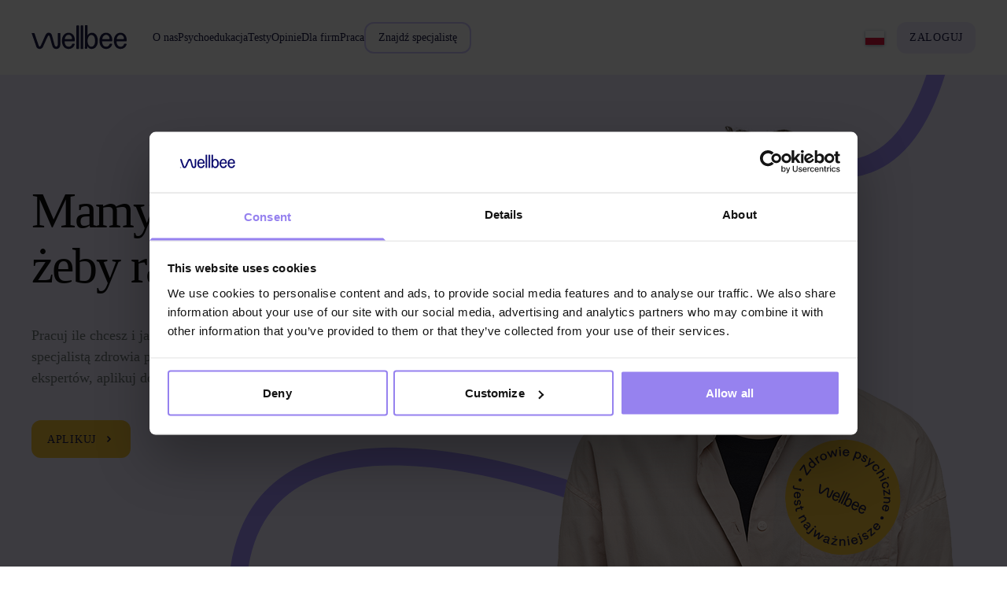

--- FILE ---
content_type: text/html; charset=utf-8
request_url: http://www.wellbee.pl/jestem_terapeuta
body_size: 2733
content:
<!DOCTYPE html><html lang="pl-PL"><head><meta charSet="utf-8" data-next-head=""/><link rel="preload" href="/static/fonts/NTDapper-Regular.otf" as="font" crossorigin="anonymous" data-next-head=""/><link rel="preload" href="/static/fonts/NTDapper-Medium.otf" as="font" crossorigin="anonymous" data-next-head=""/><link rel="preload" href="/static/fonts/RecklessNeue-Book.otf" as="font" crossorigin="anonymous" data-next-head=""/><link rel="preconnect" href="https://connect.facebook.net" data-next-head=""/><link rel="preconnect" href="https://www.googletagmanager.com" data-next-head=""/><link rel="preconnect" href="https://firebaseinstallations.googleapis.com" data-next-head=""/><title data-next-head="">wellbee - najlepiej dobrana psychoterapia online</title><link rel="icon" href="/favicon.ico" data-next-head=""/><meta name="description" content="Bezpłatna pomoc Opiekuna Terapii w doborze odpowiedniego psychoterapeuty plus skuteczna psychoterapia bez wychodzenia z domu, czyli. wellbee." data-next-head=""/><meta name="robots" content="index, follow" data-next-head=""/><meta name="keywords" content="psychoterapia, psychoterapeuta, zdrowie psychiczne, leczenie depresji, wypalenie zawodowe, psychoterapia online, psychoterapia zdalnie, psychoterapia dla Polaków zagranicą, terapia indywidualna, psychoterapia na odległość, zaburzenia osobowości, lęk społeczny, fobia społeczna" data-next-head=""/><meta name="viewport" content="width=device-width, initial-scale=1.0" data-next-head=""/><meta property="og:title" content="wellbee - najlepiej dobrana psychoterapia online" data-next-head=""/><meta property="og:url" content="https://wellbee.pl" data-next-head=""/><meta property="og:type" content="website" data-next-head=""/><meta property="og:description" content="Bezpłatna pomoc Opiekuna Terapii w doborze odpowiedniego psychoterapeuty plus skuteczna psychoterapia bez wychodzenia z domu, czyli. wellbee." data-next-head=""/><meta property="og:locale" content="pl_PL" data-next-head=""/><meta property="og:image" content="img/og-image.jpg" data-next-head=""/><meta name="facebook-domain-verification" content="psmy2dc7xms5trhnh5j3qrhuir0e93" data-next-head=""/><script>
              var originalPushState = window.history.pushState;

              window.history.pushState = function(...args) {
                setTimeout(() => {
                  originalPushState.apply(window.history, args);
                }, 0);
              };
              </script><script data-cookieconsent="ignore">
              window.dataLayer = window.dataLayer || [];
              function gtag() {
                dataLayer.push(arguments)
              }
              gtag("consent", "default", {
                ad_storage: "denied",
                analytics_storage: "denied",
                functionality_storage: "denied",
                personalization_storage: "denied",
                security_storage: "granted",
                wait_for_update: 2500
              });
              gtag("set", "ads_data_redaction", true);</script><script data-cookieconsent="ignore">
              (function(w,d,s,l,i){w[l]=w[l]||[];w[l].push({'gtm.start':
              new Date().getTime(),event:'gtm.js'});var f=d.getElementsByTagName(s)[0],
              j=d.createElement(s),dl=l!='dataLayer'?'&l='+l:'';j.async=true;j.src=
              'https://www.googletagmanager.com/gtm.js?id='+i+dl;f.parentNode.insertBefore(j,f);
              })(window,document,'script','dataLayer','GTM-P9CL7DQ');</script><script id="Cookiebot" src="https://consent.cookiebot.com/uc.js" data-cbid="c214ccb6-9682-4c72-9dd2-2c2fac40d299" type="text/javascript" async=""></script><script type="text/plain" data-cookieconsent="marketing">var __goe = document.createElement('script'); __goe.type =
            'text/javascript'; __goe.async = true; __goe.src =
            'https://t.goadservices.com/tags/320e6269-522f-4db0-b0a9-8dd5c47517eb?url='+encodeURIComponent(location.href);
            __goe.setAttribute('referrerpolicy','no-referrer-when-downgrade');
            var __s = document.getElementsByTagName('script')[0];
            __s.parentNode.insertBefore(__goe, __s);</script><style data-emotion="css-global 932vvb">html{-webkit-font-smoothing:antialiased;-moz-osx-font-smoothing:grayscale;box-sizing:border-box;-webkit-text-size-adjust:100%;}*,*::before,*::after{box-sizing:inherit;}strong,b{font-weight:600;}body{margin:0;color:#1d1d46;font-family:NTDapper;font-weight:500;font-size:1rem;line-height:1.5em;background-color:#fff;}@media print{body{background-color:#fff;}}body::backdrop{background-color:#fff;}</style><style data-emotion="css "></style><meta name="theme-color" content="#a293ff"/><link rel="apple-touch-icon" sizes="180x180" href="/static/apple-touch-icon.png"/><link rel="icon" type="image/png" sizes="512x512" href="/static/android-chrome-512x512.png"/><link rel="icon" type="image/png" sizes="192x192" href="/static/android-chrome-192x192.png"/><link rel="icon" type="image/png" sizes="32x32" href="/static/favicon-32x32.png"/><link rel="icon" type="image/png" sizes="16x16" href="/static/favicon-16x16.png"/><link rel="icon" type="image/png" href="/favicon.ico"/><link rel="preload" href="/_next/static/css/18810bcccdc23153.css" as="style"/><link rel="stylesheet" href="/_next/static/css/18810bcccdc23153.css" data-n-g=""/><link rel="preload" href="/_next/static/css/eca9a926628181d6.css" as="style"/><link rel="stylesheet" href="/_next/static/css/eca9a926628181d6.css" data-n-p=""/><noscript data-n-css=""></noscript><script defer="" nomodule="" src="/_next/static/chunks/polyfills-42372ed130431b0a.js"></script><script src="/_next/static/chunks/webpack-ff424e829a4dd599.js" defer=""></script><script src="/_next/static/chunks/framework-1c6d77c9a247251d.js" defer=""></script><script src="/_next/static/chunks/main-a6a742524cc87abe.js" defer=""></script><script src="/_next/static/chunks/pages/_app-388951d56a222a6a.js" defer=""></script><script src="/_next/static/chunks/75b42a74-8aab5579ac278dc0.js" defer=""></script><script src="/_next/static/chunks/92053-b39c50910ace2aab.js" defer=""></script><script src="/_next/static/chunks/96456-eba91c0e6eb1398f.js" defer=""></script><script src="/_next/static/chunks/50666-281f4e26dcd70ca3.js" defer=""></script><script src="/_next/static/chunks/28866-8ab9f0de23fe0a93.js" defer=""></script><script src="/_next/static/chunks/73727-83851effa14fafd6.js" defer=""></script><script src="/_next/static/chunks/8133-7e087c7ca0a1737a.js" defer=""></script><script src="/_next/static/chunks/17360-84cb291290d02379.js" defer=""></script><script src="/_next/static/chunks/64915-1b20f173ddc75c63.js" defer=""></script><script src="/_next/static/chunks/92692-f38fdada3ca67a44.js" defer=""></script><script src="/_next/static/chunks/52656-a3ada7f071be7336.js" defer=""></script><script src="/_next/static/chunks/51603-bec4475f75a3a053.js" defer=""></script><script src="/_next/static/chunks/10563-7595ef0ebb63b695.js" defer=""></script><script src="/_next/static/chunks/46316-d20c71ac2621f267.js" defer=""></script><script src="/_next/static/chunks/26393-4c9dae28f302b609.js" defer=""></script><script src="/_next/static/chunks/pages/jestem_terapeuta-62c3f7ccd54bca07.js" defer=""></script><script src="/_next/static/PdYvwcQpL7umdFDrmx5q3/_buildManifest.js" defer=""></script><script src="/_next/static/PdYvwcQpL7umdFDrmx5q3/_ssgManifest.js" defer=""></script></head><body><noscript><iframe src="https://www.googletagmanager.com/ns.html?id=GTM-P9CL7DQ" height="0" width="0" style="display:none;visibility:hidden"></iframe></noscript><div id="__next"></div><script id="__NEXT_DATA__" type="application/json">{"props":{"pageProps":{}},"page":"/jestem_terapeuta","query":{},"buildId":"PdYvwcQpL7umdFDrmx5q3","nextExport":true,"autoExport":true,"isFallback":false,"locale":"pl","locales":["pl","en","ru","uk","cs","hu","ro","bg","rs","sk"],"defaultLocale":"pl","scriptLoader":[]}</script></body></html>

--- FILE ---
content_type: text/css; charset=UTF-8
request_url: https://www.wellbee.pl/_next/static/css/eca9a926628181d6.css
body_size: 34
content:
.MainMenuItem_menuLink__CL1vJ{position:relative;cursor:pointer;display:inline-flex;align-items:center}.MainMenuItem_menuLink__CL1vJ:after,.MainMenuItem_menuLink__CL1vJ:before{display:block;content:"";position:absolute;bottom:0;width:0;height:2px;background-color:var(--primary-violet);transition-duration:.2s}.MainMenuItem_menuLink__CL1vJ:after{left:50%}.MainMenuItem_menuLink__CL1vJ:before{right:50%}.MainMenuItem_menuLink__CL1vJ:hover:after,.MainMenuItem_menuLink__CL1vJ:hover:before{width:50%}@media(hover:none){.MainMenuItem_menuLink__CL1vJ:hover:after,.MainMenuItem_menuLink__CL1vJ:hover:before{width:0}}

--- FILE ---
content_type: application/javascript; charset=UTF-8
request_url: https://www.wellbee.pl/_next/static/chunks/76025-b6d4d009386cdcdb.js
body_size: 2867
content:
"use strict";(self.webpackChunk_N_E=self.webpackChunk_N_E||[]).push([[76025],{5076:(e,r,o)=>{o.d(r,{A:()=>w});var t=o(77488),a=o(62199),i=o(75834),n=o(73367),l=o(91663),s=o(10639),c=o(36842),d=o(93899),p=o(75398),u=o(92861),v=o(7245);function h(e){return(0,v.Ay)("MuiCircularProgress",e)}(0,u.A)("MuiCircularProgress",["root","determinate","indeterminate","colorPrimary","colorSecondary","svg","circle","circleDeterminate","circleIndeterminate","circleDisableShrink"]);var m=o(26514);let x=["className","color","disableShrink","size","style","thickness","value","variant"],g=e=>e,b,y,S,f,A=(0,s.i7)(b||(b=g`
  0% {
    transform: rotate(0deg);
  }

  100% {
    transform: rotate(360deg);
  }
`)),z=(0,s.i7)(y||(y=g`
  0% {
    stroke-dasharray: 1px, 200px;
    stroke-dashoffset: 0;
  }

  50% {
    stroke-dasharray: 100px, 200px;
    stroke-dashoffset: -15px;
  }

  100% {
    stroke-dasharray: 100px, 200px;
    stroke-dashoffset: -125px;
  }
`)),k=(0,p.Ay)("span",{name:"MuiCircularProgress",slot:"Root",overridesResolver:(e,r)=>{let{ownerState:o}=e;return[r.root,r[o.variant],r[`color${(0,c.A)(o.color)}`]]}})(({ownerState:e,theme:r})=>(0,a.A)({display:"inline-block"},"determinate"===e.variant&&{transition:r.transitions.create("transform")},"inherit"!==e.color&&{color:(r.vars||r).palette[e.color].main}),({ownerState:e})=>"indeterminate"===e.variant&&(0,s.AH)(S||(S=g`
      animation: ${0} 1.4s linear infinite;
    `),A)),C=(0,p.Ay)("svg",{name:"MuiCircularProgress",slot:"Svg",overridesResolver:(e,r)=>r.svg})({display:"block"}),$=(0,p.Ay)("circle",{name:"MuiCircularProgress",slot:"Circle",overridesResolver:(e,r)=>{let{ownerState:o}=e;return[r.circle,r[`circle${(0,c.A)(o.variant)}`],o.disableShrink&&r.circleDisableShrink]}})(({ownerState:e,theme:r})=>(0,a.A)({stroke:"currentColor"},"determinate"===e.variant&&{transition:r.transitions.create("stroke-dashoffset")},"indeterminate"===e.variant&&{strokeDasharray:"80px, 200px",strokeDashoffset:0}),({ownerState:e})=>"indeterminate"===e.variant&&!e.disableShrink&&(0,s.AH)(f||(f=g`
      animation: ${0} 1.4s ease-in-out infinite;
    `),z)),w=i.forwardRef(function(e,r){let o=(0,d.b)({props:e,name:"MuiCircularProgress"}),{className:i,color:s="primary",disableShrink:p=!1,size:u=40,style:v,thickness:g=3.6,value:b=0,variant:y="indeterminate"}=o,S=(0,t.A)(o,x),f=(0,a.A)({},o,{color:s,disableShrink:p,size:u,thickness:g,value:b,variant:y}),A=(e=>{let{classes:r,variant:o,color:t,disableShrink:a}=e,i={root:["root",o,`color${(0,c.A)(t)}`],svg:["svg"],circle:["circle",`circle${(0,c.A)(o)}`,a&&"circleDisableShrink"]};return(0,l.A)(i,h,r)})(f),z={},w={},I={};if("determinate"===y){let e=2*Math.PI*((44-g)/2);z.strokeDasharray=e.toFixed(3),I["aria-valuenow"]=Math.round(b),z.strokeDashoffset=`${((100-b)/100*e).toFixed(3)}px`,w.transform="rotate(-90deg)"}return(0,m.jsx)(k,(0,a.A)({className:(0,n.A)(A.root,i),style:(0,a.A)({width:u,height:u},w,v),ownerState:f,ref:r,role:"progressbar"},I,S,{children:(0,m.jsx)(C,{className:A.svg,ownerState:f,viewBox:"22 22 44 44",children:(0,m.jsx)($,{className:A.circle,style:z,ownerState:f,cx:44,cy:44,r:(44-g)/2,fill:"none",strokeWidth:g})})}))})},45912:(e,r,o)=>{o.d(r,{A:()=>w});var t=o(77488),a=o(62199),i=o(75834),n=o(73367),l=o(86699),s=o(91663),c=o(16775),d=o(75398),p=o(49202),u=o(93899),v=o(2889),h=o(36842),m=o(92861),x=o(7245);function g(e){return(0,x.Ay)("MuiButton",e)}let b=(0,m.A)("MuiButton",["root","text","textInherit","textPrimary","textSecondary","textSuccess","textError","textInfo","textWarning","outlined","outlinedInherit","outlinedPrimary","outlinedSecondary","outlinedSuccess","outlinedError","outlinedInfo","outlinedWarning","contained","containedInherit","containedPrimary","containedSecondary","containedSuccess","containedError","containedInfo","containedWarning","disableElevation","focusVisible","disabled","colorInherit","colorPrimary","colorSecondary","colorSuccess","colorError","colorInfo","colorWarning","textSizeSmall","textSizeMedium","textSizeLarge","outlinedSizeSmall","outlinedSizeMedium","outlinedSizeLarge","containedSizeSmall","containedSizeMedium","containedSizeLarge","sizeMedium","sizeSmall","sizeLarge","fullWidth","startIcon","endIcon","icon","iconSizeSmall","iconSizeMedium","iconSizeLarge"]),y=i.createContext({}),S=i.createContext(void 0);var f=o(26514);let A=["children","color","component","className","disabled","disableElevation","disableFocusRipple","endIcon","focusVisibleClassName","fullWidth","size","startIcon","type","variant"],z=e=>(0,a.A)({},"small"===e.size&&{"& > *:nth-of-type(1)":{fontSize:18}},"medium"===e.size&&{"& > *:nth-of-type(1)":{fontSize:20}},"large"===e.size&&{"& > *:nth-of-type(1)":{fontSize:22}}),k=(0,d.Ay)(v.A,{shouldForwardProp:e=>(0,p.A)(e)||"classes"===e,name:"MuiButton",slot:"Root",overridesResolver:(e,r)=>{let{ownerState:o}=e;return[r.root,r[o.variant],r[`${o.variant}${(0,h.A)(o.color)}`],r[`size${(0,h.A)(o.size)}`],r[`${o.variant}Size${(0,h.A)(o.size)}`],"inherit"===o.color&&r.colorInherit,o.disableElevation&&r.disableElevation,o.fullWidth&&r.fullWidth]}})(({theme:e,ownerState:r})=>{var o,t;let i="light"===e.palette.mode?e.palette.grey[300]:e.palette.grey[800],n="light"===e.palette.mode?e.palette.grey.A100:e.palette.grey[700];return(0,a.A)({},e.typography.button,{minWidth:64,padding:"6px 16px",borderRadius:(e.vars||e).shape.borderRadius,transition:e.transitions.create(["background-color","box-shadow","border-color","color"],{duration:e.transitions.duration.short}),"&:hover":(0,a.A)({textDecoration:"none",backgroundColor:e.vars?`rgba(${e.vars.palette.text.primaryChannel} / ${e.vars.palette.action.hoverOpacity})`:(0,c.X4)(e.palette.text.primary,e.palette.action.hoverOpacity),"@media (hover: none)":{backgroundColor:"transparent"}},"text"===r.variant&&"inherit"!==r.color&&{backgroundColor:e.vars?`rgba(${e.vars.palette[r.color].mainChannel} / ${e.vars.palette.action.hoverOpacity})`:(0,c.X4)(e.palette[r.color].main,e.palette.action.hoverOpacity),"@media (hover: none)":{backgroundColor:"transparent"}},"outlined"===r.variant&&"inherit"!==r.color&&{border:`1px solid ${(e.vars||e).palette[r.color].main}`,backgroundColor:e.vars?`rgba(${e.vars.palette[r.color].mainChannel} / ${e.vars.palette.action.hoverOpacity})`:(0,c.X4)(e.palette[r.color].main,e.palette.action.hoverOpacity),"@media (hover: none)":{backgroundColor:"transparent"}},"contained"===r.variant&&{backgroundColor:e.vars?e.vars.palette.Button.inheritContainedHoverBg:n,boxShadow:(e.vars||e).shadows[4],"@media (hover: none)":{boxShadow:(e.vars||e).shadows[2],backgroundColor:(e.vars||e).palette.grey[300]}},"contained"===r.variant&&"inherit"!==r.color&&{backgroundColor:(e.vars||e).palette[r.color].dark,"@media (hover: none)":{backgroundColor:(e.vars||e).palette[r.color].main}}),"&:active":(0,a.A)({},"contained"===r.variant&&{boxShadow:(e.vars||e).shadows[8]}),[`&.${b.focusVisible}`]:(0,a.A)({},"contained"===r.variant&&{boxShadow:(e.vars||e).shadows[6]}),[`&.${b.disabled}`]:(0,a.A)({color:(e.vars||e).palette.action.disabled},"outlined"===r.variant&&{border:`1px solid ${(e.vars||e).palette.action.disabledBackground}`},"contained"===r.variant&&{color:(e.vars||e).palette.action.disabled,boxShadow:(e.vars||e).shadows[0],backgroundColor:(e.vars||e).palette.action.disabledBackground})},"text"===r.variant&&{padding:"6px 8px"},"text"===r.variant&&"inherit"!==r.color&&{color:(e.vars||e).palette[r.color].main},"outlined"===r.variant&&{padding:"5px 15px",border:"1px solid currentColor"},"outlined"===r.variant&&"inherit"!==r.color&&{color:(e.vars||e).palette[r.color].main,border:e.vars?`1px solid rgba(${e.vars.palette[r.color].mainChannel} / 0.5)`:`1px solid ${(0,c.X4)(e.palette[r.color].main,.5)}`},"contained"===r.variant&&{color:e.vars?e.vars.palette.text.primary:null==(o=(t=e.palette).getContrastText)?void 0:o.call(t,e.palette.grey[300]),backgroundColor:e.vars?e.vars.palette.Button.inheritContainedBg:i,boxShadow:(e.vars||e).shadows[2]},"contained"===r.variant&&"inherit"!==r.color&&{color:(e.vars||e).palette[r.color].contrastText,backgroundColor:(e.vars||e).palette[r.color].main},"inherit"===r.color&&{color:"inherit",borderColor:"currentColor"},"small"===r.size&&"text"===r.variant&&{padding:"4px 5px",fontSize:e.typography.pxToRem(13)},"large"===r.size&&"text"===r.variant&&{padding:"8px 11px",fontSize:e.typography.pxToRem(15)},"small"===r.size&&"outlined"===r.variant&&{padding:"3px 9px",fontSize:e.typography.pxToRem(13)},"large"===r.size&&"outlined"===r.variant&&{padding:"7px 21px",fontSize:e.typography.pxToRem(15)},"small"===r.size&&"contained"===r.variant&&{padding:"4px 10px",fontSize:e.typography.pxToRem(13)},"large"===r.size&&"contained"===r.variant&&{padding:"8px 22px",fontSize:e.typography.pxToRem(15)},r.fullWidth&&{width:"100%"})},({ownerState:e})=>e.disableElevation&&{boxShadow:"none","&:hover":{boxShadow:"none"},[`&.${b.focusVisible}`]:{boxShadow:"none"},"&:active":{boxShadow:"none"},[`&.${b.disabled}`]:{boxShadow:"none"}}),C=(0,d.Ay)("span",{name:"MuiButton",slot:"StartIcon",overridesResolver:(e,r)=>{let{ownerState:o}=e;return[r.startIcon,r[`iconSize${(0,h.A)(o.size)}`]]}})(({ownerState:e})=>(0,a.A)({display:"inherit",marginRight:8,marginLeft:-4},"small"===e.size&&{marginLeft:-2},z(e))),$=(0,d.Ay)("span",{name:"MuiButton",slot:"EndIcon",overridesResolver:(e,r)=>{let{ownerState:o}=e;return[r.endIcon,r[`iconSize${(0,h.A)(o.size)}`]]}})(({ownerState:e})=>(0,a.A)({display:"inherit",marginRight:-4,marginLeft:8},"small"===e.size&&{marginRight:-2},z(e))),w=i.forwardRef(function(e,r){let o=i.useContext(y),c=i.useContext(S),d=(0,l.A)(o,e),p=(0,u.b)({props:d,name:"MuiButton"}),{children:v,color:m="primary",component:x="button",className:b,disabled:z=!1,disableElevation:w=!1,disableFocusRipple:I=!1,endIcon:R,focusVisibleClassName:M,fullWidth:B=!1,size:E="medium",startIcon:N,type:P,variant:W="text"}=p,D=(0,t.A)(p,A),L=(0,a.A)({},p,{color:m,component:x,disabled:z,disableElevation:w,disableFocusRipple:I,fullWidth:B,size:E,type:P,variant:W}),T=(e=>{let{color:r,disableElevation:o,fullWidth:t,size:i,variant:n,classes:l}=e,c={root:["root",n,`${n}${(0,h.A)(r)}`,`size${(0,h.A)(i)}`,`${n}Size${(0,h.A)(i)}`,`color${(0,h.A)(r)}`,o&&"disableElevation",t&&"fullWidth"],label:["label"],startIcon:["icon","startIcon",`iconSize${(0,h.A)(i)}`],endIcon:["icon","endIcon",`iconSize${(0,h.A)(i)}`]},d=(0,s.A)(c,g,l);return(0,a.A)({},l,d)})(L),j=N&&(0,f.jsx)(C,{className:T.startIcon,ownerState:L,children:N}),O=R&&(0,f.jsx)($,{className:T.endIcon,ownerState:L,children:R});return(0,f.jsxs)(k,(0,a.A)({ownerState:L,className:(0,n.A)(o.className,T.root,b,c||""),component:x,disabled:z,focusRipple:!I,focusVisibleClassName:(0,n.A)(T.focusVisible,M),ref:r,type:P},D,{classes:T,children:[j,v,O]}))})}}]);

--- FILE ---
content_type: application/javascript; charset=UTF-8
request_url: https://www.wellbee.pl/_next/static/chunks/40796-138986214107fc44.js
body_size: 9736
content:
"use strict";(self.webpackChunk_N_E=self.webpackChunk_N_E||[]).push([[40796],{4157:(e,t,r)=>{r.d(t,{A:()=>eM});var n=r(62199),o=r(77488),i=r(20515),a=r(75834),s=r(92523),f=r(57881),l=r(9853);function c(e){if(null==e)return window;if("[object Window]"!==e.toString()){var t=e.ownerDocument;return t&&t.defaultView||window}return e}function p(e){var t=c(e).Element;return e instanceof t||e instanceof Element}function u(e){var t=c(e).HTMLElement;return e instanceof t||e instanceof HTMLElement}function d(e){if("undefined"==typeof ShadowRoot)return!1;var t=c(e).ShadowRoot;return e instanceof t||e instanceof ShadowRoot}var m=Math.max,h=Math.min,v=Math.round;function y(){var e=navigator.userAgentData;return null!=e&&e.brands&&Array.isArray(e.brands)?e.brands.map(function(e){return e.brand+"/"+e.version}).join(" "):navigator.userAgent}function g(){return!/^((?!chrome|android).)*safari/i.test(y())}function b(e,t,r){void 0===t&&(t=!1),void 0===r&&(r=!1);var n=e.getBoundingClientRect(),o=1,i=1;t&&u(e)&&(o=e.offsetWidth>0&&v(n.width)/e.offsetWidth||1,i=e.offsetHeight>0&&v(n.height)/e.offsetHeight||1);var a=(p(e)?c(e):window).visualViewport,s=!g()&&r,f=(n.left+(s&&a?a.offsetLeft:0))/o,l=(n.top+(s&&a?a.offsetTop:0))/i,d=n.width/o,m=n.height/i;return{width:d,height:m,top:l,right:f+d,bottom:l+m,left:f,x:f,y:l}}function x(e){var t=c(e);return{scrollLeft:t.pageXOffset,scrollTop:t.pageYOffset}}function w(e){return e?(e.nodeName||"").toLowerCase():null}function O(e){return((p(e)?e.ownerDocument:e.document)||window.document).documentElement}function A(e){return b(O(e)).left+x(e).scrollLeft}function P(e){return c(e).getComputedStyle(e)}function k(e){var t=P(e),r=t.overflow,n=t.overflowX,o=t.overflowY;return/auto|scroll|overlay|hidden/.test(r+o+n)}function j(e){var t=b(e),r=e.offsetWidth,n=e.offsetHeight;return 1>=Math.abs(t.width-r)&&(r=t.width),1>=Math.abs(t.height-n)&&(n=t.height),{x:e.offsetLeft,y:e.offsetTop,width:r,height:n}}function E(e){return"html"===w(e)?e:e.assignedSlot||e.parentNode||(d(e)?e.host:null)||O(e)}function D(e,t){void 0===t&&(t=[]);var r,n=function e(t){return["html","body","#document"].indexOf(w(t))>=0?t.ownerDocument.body:u(t)&&k(t)?t:e(E(t))}(e),o=n===(null==(r=e.ownerDocument)?void 0:r.body),i=c(n),a=o?[i].concat(i.visualViewport||[],k(n)?n:[]):n,s=t.concat(a);return o?s:s.concat(D(E(a)))}function M(e){return u(e)&&"fixed"!==P(e).position?e.offsetParent:null}function R(e){for(var t=c(e),r=M(e);r&&["table","td","th"].indexOf(w(r))>=0&&"static"===P(r).position;)r=M(r);return r&&("html"===w(r)||"body"===w(r)&&"static"===P(r).position)?t:r||function(e){var t=/firefox/i.test(y());if(/Trident/i.test(y())&&u(e)&&"fixed"===P(e).position)return null;var r=E(e);for(d(r)&&(r=r.host);u(r)&&0>["html","body"].indexOf(w(r));){var n=P(r);if("none"!==n.transform||"none"!==n.perspective||"paint"===n.contain||-1!==["transform","perspective"].indexOf(n.willChange)||t&&"filter"===n.willChange||t&&n.filter&&"none"!==n.filter)return r;r=r.parentNode}return null}(e)||t}var S="bottom",W="right",C="left",L="auto",T=["top",S,W,C],B="start",H="viewport",N="popper",_=T.reduce(function(e,t){return e.concat([t+"-"+B,t+"-end"])},[]),V=[].concat(T,[L]).reduce(function(e,t){return e.concat([t,t+"-"+B,t+"-end"])},[]),q=["beforeRead","read","afterRead","beforeMain","main","afterMain","beforeWrite","write","afterWrite"],I={placement:"bottom",modifiers:[],strategy:"absolute"};function $(){for(var e=arguments.length,t=Array(e),r=0;r<e;r++)t[r]=arguments[r];return!t.some(function(e){return!(e&&"function"==typeof e.getBoundingClientRect)})}var F={passive:!0};function U(e){return e.split("-")[0]}function z(e){return e.split("-")[1]}function X(e){return["top","bottom"].indexOf(e)>=0?"x":"y"}function Y(e){var t,r=e.reference,n=e.element,o=e.placement,i=o?U(o):null,a=o?z(o):null,s=r.x+r.width/2-n.width/2,f=r.y+r.height/2-n.height/2;switch(i){case"top":t={x:s,y:r.y-n.height};break;case S:t={x:s,y:r.y+r.height};break;case W:t={x:r.x+r.width,y:f};break;case C:t={x:r.x-n.width,y:f};break;default:t={x:r.x,y:r.y}}var l=i?X(i):null;if(null!=l){var c="y"===l?"height":"width";switch(a){case B:t[l]=t[l]-(r[c]/2-n[c]/2);break;case"end":t[l]=t[l]+(r[c]/2-n[c]/2)}}return t}var G={top:"auto",right:"auto",bottom:"auto",left:"auto"};function J(e){var t,r,n,o,i,a,s,f=e.popper,l=e.popperRect,p=e.placement,u=e.variation,d=e.offsets,m=e.position,h=e.gpuAcceleration,y=e.adaptive,g=e.roundOffsets,b=e.isFixed,x=d.x,w=void 0===x?0:x,A=d.y,k=void 0===A?0:A,j="function"==typeof g?g({x:w,y:k}):{x:w,y:k};w=j.x,k=j.y;var E=d.hasOwnProperty("x"),D=d.hasOwnProperty("y"),M=C,L="top",T=window;if(y){var B=R(f),H="clientHeight",N="clientWidth";B===c(f)&&"static"!==P(B=O(f)).position&&"absolute"===m&&(H="scrollHeight",N="scrollWidth"),("top"===p||(p===C||p===W)&&"end"===u)&&(L=S,k-=(b&&B===T&&T.visualViewport?T.visualViewport.height:B[H])-l.height,k*=h?1:-1),(p===C||("top"===p||p===S)&&"end"===u)&&(M=W,w-=(b&&B===T&&T.visualViewport?T.visualViewport.width:B[N])-l.width,w*=h?1:-1)}var _=Object.assign({position:m},y&&G),V=!0===g?(t={x:w,y:k},r=c(f),n=t.x,o=t.y,{x:v(n*(i=r.devicePixelRatio||1))/i||0,y:v(o*i)/i||0}):{x:w,y:k};return(w=V.x,k=V.y,h)?Object.assign({},_,((s={})[L]=D?"0":"",s[M]=E?"0":"",s.transform=1>=(T.devicePixelRatio||1)?"translate("+w+"px, "+k+"px)":"translate3d("+w+"px, "+k+"px, 0)",s)):Object.assign({},_,((a={})[L]=D?k+"px":"",a[M]=E?w+"px":"",a.transform="",a))}var K={left:"right",right:"left",bottom:"top",top:"bottom"};function Q(e){return e.replace(/left|right|bottom|top/g,function(e){return K[e]})}var Z={start:"end",end:"start"};function ee(e){return e.replace(/start|end/g,function(e){return Z[e]})}function et(e,t){var r=t.getRootNode&&t.getRootNode();if(e.contains(t))return!0;if(r&&d(r)){var n=t;do{if(n&&e.isSameNode(n))return!0;n=n.parentNode||n.host}while(n)}return!1}function er(e){return Object.assign({},e,{left:e.x,top:e.y,right:e.x+e.width,bottom:e.y+e.height})}function en(e,t,r){var n,o,i,a,s,f,l,u,d,h;return t===H?er(function(e,t){var r=c(e),n=O(e),o=r.visualViewport,i=n.clientWidth,a=n.clientHeight,s=0,f=0;if(o){i=o.width,a=o.height;var l=g();(l||!l&&"fixed"===t)&&(s=o.offsetLeft,f=o.offsetTop)}return{width:i,height:a,x:s+A(e),y:f}}(e,r)):p(t)?((n=b(t,!1,"fixed"===r)).top=n.top+t.clientTop,n.left=n.left+t.clientLeft,n.bottom=n.top+t.clientHeight,n.right=n.left+t.clientWidth,n.width=t.clientWidth,n.height=t.clientHeight,n.x=n.left,n.y=n.top,n):er((o=O(e),a=O(o),s=x(o),f=null==(i=o.ownerDocument)?void 0:i.body,l=m(a.scrollWidth,a.clientWidth,f?f.scrollWidth:0,f?f.clientWidth:0),u=m(a.scrollHeight,a.clientHeight,f?f.scrollHeight:0,f?f.clientHeight:0),d=-s.scrollLeft+A(o),h=-s.scrollTop,"rtl"===P(f||a).direction&&(d+=m(a.clientWidth,f?f.clientWidth:0)-l),{width:l,height:u,x:d,y:h}))}function eo(){return{top:0,right:0,bottom:0,left:0}}function ei(e){return Object.assign({},eo(),e)}function ea(e,t){return t.reduce(function(t,r){return t[r]=e,t},{})}function es(e,t){void 0===t&&(t={});var r,n,o,i,a,s,f,l,c=t,d=c.placement,v=void 0===d?e.placement:d,y=c.strategy,g=void 0===y?e.strategy:y,x=c.boundary,A=c.rootBoundary,k=c.elementContext,j=void 0===k?N:k,M=c.altBoundary,C=c.padding,L=void 0===C?0:C,B=ei("number"!=typeof L?L:ea(L,T)),_=e.rects.popper,V=e.elements[void 0!==M&&M?j===N?"reference":N:j],q=(r=p(V)?V:V.contextElement||O(e.elements.popper),n=void 0===x?"clippingParents":x,o=void 0===A?H:A,f=(s=[].concat("clippingParents"===n?(i=D(E(r)),!p(a=["absolute","fixed"].indexOf(P(r).position)>=0&&u(r)?R(r):r)?[]:i.filter(function(e){return p(e)&&et(e,a)&&"body"!==w(e)})):[].concat(n),[o]))[0],(l=s.reduce(function(e,t){var n=en(r,t,g);return e.top=m(n.top,e.top),e.right=h(n.right,e.right),e.bottom=h(n.bottom,e.bottom),e.left=m(n.left,e.left),e},en(r,f,g))).width=l.right-l.left,l.height=l.bottom-l.top,l.x=l.left,l.y=l.top,l),I=b(e.elements.reference),$=Y({reference:I,element:_,strategy:"absolute",placement:v}),F=er(Object.assign({},_,$)),U=j===N?F:I,z={top:q.top-U.top+B.top,bottom:U.bottom-q.bottom+B.bottom,left:q.left-U.left+B.left,right:U.right-q.right+B.right},X=e.modifiersData.offset;if(j===N&&X){var G=X[v];Object.keys(z).forEach(function(e){var t=[W,S].indexOf(e)>=0?1:-1,r=["top",S].indexOf(e)>=0?"y":"x";z[e]+=G[r]*t})}return z}function ef(e,t,r){return m(e,h(t,r))}function el(e,t,r){return void 0===r&&(r={x:0,y:0}),{top:e.top-t.height-r.y,right:e.right-t.width+r.x,bottom:e.bottom-t.height+r.y,left:e.left-t.width-r.x}}function ec(e){return["top",W,S,C].some(function(t){return e[t]>=0})}var ep=function(e){void 0===e&&(e={});var t=e,r=t.defaultModifiers,n=void 0===r?[]:r,o=t.defaultOptions,i=void 0===o?I:o;return function(e,t,r){void 0===r&&(r=i);var o,a,s={placement:"bottom",orderedModifiers:[],options:Object.assign({},I,i),modifiersData:{},elements:{reference:e,popper:t},attributes:{},styles:{}},f=[],l=!1,d={state:s,setOptions:function(r){var o,a,l,c,u,h,v="function"==typeof r?r(s.options):r;m(),s.options=Object.assign({},i,s.options,v),s.scrollParents={reference:p(e)?D(e):e.contextElement?D(e.contextElement):[],popper:D(t)};var y=(a=Object.keys(o=[].concat(n,s.options.modifiers).reduce(function(e,t){var r=e[t.name];return e[t.name]=r?Object.assign({},r,t,{options:Object.assign({},r.options,t.options),data:Object.assign({},r.data,t.data)}):t,e},{})).map(function(e){return o[e]}),l=new Map,c=new Set,u=[],a.forEach(function(e){l.set(e.name,e)}),a.forEach(function(e){c.has(e.name)||function e(t){c.add(t.name),[].concat(t.requires||[],t.requiresIfExists||[]).forEach(function(t){if(!c.has(t)){var r=l.get(t);r&&e(r)}}),u.push(t)}(e)}),h=u,q.reduce(function(e,t){return e.concat(h.filter(function(e){return e.phase===t}))},[]));return s.orderedModifiers=y.filter(function(e){return e.enabled}),s.orderedModifiers.forEach(function(e){var t=e.name,r=e.options,n=e.effect;if("function"==typeof n){var o=n({state:s,name:t,instance:d,options:void 0===r?{}:r});f.push(o||function(){})}}),d.update()},forceUpdate:function(){if(!l){var e=s.elements,t=e.reference,r=e.popper;if($(t,r)){s.rects={reference:(n=R(r),o="fixed"===s.options.strategy,i=u(n),m=u(n)&&(f=v((a=n.getBoundingClientRect()).width)/n.offsetWidth||1,p=v(a.height)/n.offsetHeight||1,1!==f||1!==p),h=O(n),y=b(t,m,o),g={scrollLeft:0,scrollTop:0},P={x:0,y:0},(i||!i&&!o)&&(("body"!==w(n)||k(h))&&(g=function(e){return e!==c(e)&&u(e)?{scrollLeft:e.scrollLeft,scrollTop:e.scrollTop}:x(e)}(n)),u(n)?(P=b(n,!0),P.x+=n.clientLeft,P.y+=n.clientTop):h&&(P.x=A(h))),{x:y.left+g.scrollLeft-P.x,y:y.top+g.scrollTop-P.y,width:y.width,height:y.height}),popper:j(r)},s.reset=!1,s.placement=s.options.placement,s.orderedModifiers.forEach(function(e){return s.modifiersData[e.name]=Object.assign({},e.data)});for(var n,o,i,a,f,p,m,h,y,g,P,E=0;E<s.orderedModifiers.length;E++){if(!0===s.reset){s.reset=!1,E=-1;continue}var D=s.orderedModifiers[E],M=D.fn,S=D.options,W=void 0===S?{}:S,C=D.name;"function"==typeof M&&(s=M({state:s,options:W,name:C,instance:d})||s)}}}},update:(o=function(){return new Promise(function(e){d.forceUpdate(),e(s)})},function(){return a||(a=new Promise(function(e){Promise.resolve().then(function(){a=void 0,e(o())})})),a}),destroy:function(){m(),l=!0}};if(!$(e,t))return d;function m(){f.forEach(function(e){return e()}),f=[]}return d.setOptions(r).then(function(e){!l&&r.onFirstUpdate&&r.onFirstUpdate(e)}),d}}({defaultModifiers:[{name:"eventListeners",enabled:!0,phase:"write",fn:function(){},effect:function(e){var t=e.state,r=e.instance,n=e.options,o=n.scroll,i=void 0===o||o,a=n.resize,s=void 0===a||a,f=c(t.elements.popper),l=[].concat(t.scrollParents.reference,t.scrollParents.popper);return i&&l.forEach(function(e){e.addEventListener("scroll",r.update,F)}),s&&f.addEventListener("resize",r.update,F),function(){i&&l.forEach(function(e){e.removeEventListener("scroll",r.update,F)}),s&&f.removeEventListener("resize",r.update,F)}},data:{}},{name:"popperOffsets",enabled:!0,phase:"read",fn:function(e){var t=e.state,r=e.name;t.modifiersData[r]=Y({reference:t.rects.reference,element:t.rects.popper,strategy:"absolute",placement:t.placement})},data:{}},{name:"computeStyles",enabled:!0,phase:"beforeWrite",fn:function(e){var t=e.state,r=e.options,n=r.gpuAcceleration,o=r.adaptive,i=r.roundOffsets,a=void 0===i||i,s={placement:U(t.placement),variation:z(t.placement),popper:t.elements.popper,popperRect:t.rects.popper,gpuAcceleration:void 0===n||n,isFixed:"fixed"===t.options.strategy};null!=t.modifiersData.popperOffsets&&(t.styles.popper=Object.assign({},t.styles.popper,J(Object.assign({},s,{offsets:t.modifiersData.popperOffsets,position:t.options.strategy,adaptive:void 0===o||o,roundOffsets:a})))),null!=t.modifiersData.arrow&&(t.styles.arrow=Object.assign({},t.styles.arrow,J(Object.assign({},s,{offsets:t.modifiersData.arrow,position:"absolute",adaptive:!1,roundOffsets:a})))),t.attributes.popper=Object.assign({},t.attributes.popper,{"data-popper-placement":t.placement})},data:{}},{name:"applyStyles",enabled:!0,phase:"write",fn:function(e){var t=e.state;Object.keys(t.elements).forEach(function(e){var r=t.styles[e]||{},n=t.attributes[e]||{},o=t.elements[e];u(o)&&w(o)&&(Object.assign(o.style,r),Object.keys(n).forEach(function(e){var t=n[e];!1===t?o.removeAttribute(e):o.setAttribute(e,!0===t?"":t)}))})},effect:function(e){var t=e.state,r={popper:{position:t.options.strategy,left:"0",top:"0",margin:"0"},arrow:{position:"absolute"},reference:{}};return Object.assign(t.elements.popper.style,r.popper),t.styles=r,t.elements.arrow&&Object.assign(t.elements.arrow.style,r.arrow),function(){Object.keys(t.elements).forEach(function(e){var n=t.elements[e],o=t.attributes[e]||{},i=Object.keys(t.styles.hasOwnProperty(e)?t.styles[e]:r[e]).reduce(function(e,t){return e[t]="",e},{});u(n)&&w(n)&&(Object.assign(n.style,i),Object.keys(o).forEach(function(e){n.removeAttribute(e)}))})}},requires:["computeStyles"]},{name:"offset",enabled:!0,phase:"main",requires:["popperOffsets"],fn:function(e){var t=e.state,r=e.options,n=e.name,o=r.offset,i=void 0===o?[0,0]:o,a=V.reduce(function(e,r){var n,o,a,s,f,l;return e[r]=(n=t.rects,a=[C,"top"].indexOf(o=U(r))>=0?-1:1,f=(s="function"==typeof i?i(Object.assign({},n,{placement:r})):i)[0],l=s[1],f=f||0,l=(l||0)*a,[C,W].indexOf(o)>=0?{x:l,y:f}:{x:f,y:l}),e},{}),s=a[t.placement],f=s.x,l=s.y;null!=t.modifiersData.popperOffsets&&(t.modifiersData.popperOffsets.x+=f,t.modifiersData.popperOffsets.y+=l),t.modifiersData[n]=a}},{name:"flip",enabled:!0,phase:"main",fn:function(e){var t=e.state,r=e.options,n=e.name;if(!t.modifiersData[n]._skip){for(var o=r.mainAxis,i=void 0===o||o,a=r.altAxis,s=void 0===a||a,f=r.fallbackPlacements,l=r.padding,c=r.boundary,p=r.rootBoundary,u=r.altBoundary,d=r.flipVariations,m=void 0===d||d,h=r.allowedAutoPlacements,v=t.options.placement,y=U(v)===v,g=f||(y||!m?[Q(v)]:function(e){if(U(e)===L)return[];var t=Q(e);return[ee(e),t,ee(t)]}(v)),b=[v].concat(g).reduce(function(e,r){var n,o,i,a,s,f,u,d,v,y,g,b;return e.concat(U(r)===L?(o=(n={placement:r,boundary:c,rootBoundary:p,padding:l,flipVariations:m,allowedAutoPlacements:h}).placement,i=n.boundary,a=n.rootBoundary,s=n.padding,f=n.flipVariations,d=void 0===(u=n.allowedAutoPlacements)?V:u,0===(g=(y=(v=z(o))?f?_:_.filter(function(e){return z(e)===v}):T).filter(function(e){return d.indexOf(e)>=0})).length&&(g=y),Object.keys(b=g.reduce(function(e,r){return e[r]=es(t,{placement:r,boundary:i,rootBoundary:a,padding:s})[U(r)],e},{})).sort(function(e,t){return b[e]-b[t]})):r)},[]),x=t.rects.reference,w=t.rects.popper,O=new Map,A=!0,P=b[0],k=0;k<b.length;k++){var j=b[k],E=U(j),D=z(j)===B,M=["top",S].indexOf(E)>=0,R=M?"width":"height",H=es(t,{placement:j,boundary:c,rootBoundary:p,altBoundary:u,padding:l}),N=M?D?W:C:D?S:"top";x[R]>w[R]&&(N=Q(N));var q=Q(N),I=[];if(i&&I.push(H[E]<=0),s&&I.push(H[N]<=0,H[q]<=0),I.every(function(e){return e})){P=j,A=!1;break}O.set(j,I)}if(A)for(var $=m?3:1,F=function(e){var t=b.find(function(t){var r=O.get(t);if(r)return r.slice(0,e).every(function(e){return e})});if(t)return P=t,"break"},X=$;X>0&&"break"!==F(X);X--);t.placement!==P&&(t.modifiersData[n]._skip=!0,t.placement=P,t.reset=!0)}},requiresIfExists:["offset"],data:{_skip:!1}},{name:"preventOverflow",enabled:!0,phase:"main",fn:function(e){var t=e.state,r=e.options,n=e.name,o=r.mainAxis,i=r.altAxis,a=r.boundary,s=r.rootBoundary,f=r.altBoundary,l=r.padding,c=r.tether,p=void 0===c||c,u=r.tetherOffset,d=void 0===u?0:u,v=es(t,{boundary:a,rootBoundary:s,padding:l,altBoundary:f}),y=U(t.placement),g=z(t.placement),b=!g,x=X(y),w="x"===x?"y":"x",O=t.modifiersData.popperOffsets,A=t.rects.reference,P=t.rects.popper,k="function"==typeof d?d(Object.assign({},t.rects,{placement:t.placement})):d,E="number"==typeof k?{mainAxis:k,altAxis:k}:Object.assign({mainAxis:0,altAxis:0},k),D=t.modifiersData.offset?t.modifiersData.offset[t.placement]:null,M={x:0,y:0};if(O){if(void 0===o||o){var L,T="y"===x?"top":C,H="y"===x?S:W,N="y"===x?"height":"width",_=O[x],V=_+v[T],q=_-v[H],I=p?-P[N]/2:0,$=g===B?A[N]:P[N],F=g===B?-P[N]:-A[N],Y=t.elements.arrow,G=p&&Y?j(Y):{width:0,height:0},J=t.modifiersData["arrow#persistent"]?t.modifiersData["arrow#persistent"].padding:eo(),K=J[T],Q=J[H],Z=ef(0,A[N],G[N]),ee=b?A[N]/2-I-Z-K-E.mainAxis:$-Z-K-E.mainAxis,et=b?-A[N]/2+I+Z+Q+E.mainAxis:F+Z+Q+E.mainAxis,er=t.elements.arrow&&R(t.elements.arrow),en=er?"y"===x?er.clientTop||0:er.clientLeft||0:0,ei=null!=(L=null==D?void 0:D[x])?L:0,ea=ef(p?h(V,_+ee-ei-en):V,_,p?m(q,_+et-ei):q);O[x]=ea,M[x]=ea-_}if(void 0!==i&&i){var el,ec,ep="x"===x?"top":C,eu="x"===x?S:W,ed=O[w],em="y"===w?"height":"width",eh=ed+v[ep],ev=ed-v[eu],ey=-1!==["top",C].indexOf(y),eg=null!=(ec=null==D?void 0:D[w])?ec:0,eb=ey?eh:ed-A[em]-P[em]-eg+E.altAxis,ex=ey?ed+A[em]+P[em]-eg-E.altAxis:ev,ew=p&&ey?(el=ef(eb,ed,ex))>ex?ex:el:ef(p?eb:eh,ed,p?ex:ev);O[w]=ew,M[w]=ew-ed}t.modifiersData[n]=M}},requiresIfExists:["offset"]},{name:"arrow",enabled:!0,phase:"main",fn:function(e){var t,r=e.state,n=e.name,o=e.options,i=r.elements.arrow,a=r.modifiersData.popperOffsets,s=U(r.placement),f=X(s),l=[C,W].indexOf(s)>=0?"height":"width";if(i&&a){var c,p=(c=o.padding,ei("number"!=typeof(c="function"==typeof c?c(Object.assign({},r.rects,{placement:r.placement})):c)?c:ea(c,T))),u=j(i),d="y"===f?"top":C,m="y"===f?S:W,h=r.rects.reference[l]+r.rects.reference[f]-a[f]-r.rects.popper[l],v=a[f]-r.rects.reference[f],y=R(i),g=y?"y"===f?y.clientHeight||0:y.clientWidth||0:0,b=p[d],x=g-u[l]-p[m],w=g/2-u[l]/2+(h/2-v/2),O=ef(b,w,x);r.modifiersData[n]=((t={})[f]=O,t.centerOffset=O-w,t)}},effect:function(e){var t=e.state,r=e.options.element,n=void 0===r?"[data-popper-arrow]":r;if(null!=n)("string"!=typeof n||(n=t.elements.popper.querySelector(n)))&&et(t.elements.popper,n)&&(t.elements.arrow=n)},requires:["popperOffsets"],requiresIfExists:["preventOverflow"]},{name:"hide",enabled:!0,phase:"main",requiresIfExists:["preventOverflow"],fn:function(e){var t=e.state,r=e.name,n=t.rects.reference,o=t.rects.popper,i=t.modifiersData.preventOverflow,a=es(t,{elementContext:"reference"}),s=es(t,{altBoundary:!0}),f=el(a,n),l=el(s,o,i),c=ec(f),p=ec(l);t.modifiersData[r]={referenceClippingOffsets:f,popperEscapeOffsets:l,isReferenceHidden:c,hasPopperEscaped:p},t.attributes.popper=Object.assign({},t.attributes.popper,{"data-popper-reference-hidden":c,"data-popper-escaped":p})}}]}),eu=r(91663),ed=r(15749),em=r(86763),eh=r(92861),ev=r(7245);function ey(e){return(0,ev.Ay)("MuiPopper",e)}(0,eh.A)("MuiPopper",["root"]);var eg=r(26514);let eb=["anchorEl","children","direction","disablePortal","modifiers","open","placement","popperOptions","popperRef","slotProps","slots","TransitionProps","ownerState"],ex=["anchorEl","children","container","direction","disablePortal","keepMounted","modifiers","open","placement","popperOptions","popperRef","style","transition","slotProps","slots"];function ew(e){return"function"==typeof e?e():e}let eO={},eA=a.forwardRef(function(e,t){var r;let{anchorEl:i,children:l,direction:c,disablePortal:p,modifiers:u,open:d,placement:m,popperOptions:h,popperRef:v,slotProps:y={},slots:g={},TransitionProps:b}=e,x=(0,o.A)(e,eb),w=a.useRef(null),O=(0,s.A)(w,t),A=a.useRef(null),P=(0,s.A)(A,v),k=a.useRef(P);(0,f.A)(()=>{k.current=P},[P]),a.useImperativeHandle(v,()=>A.current,[]);let j=function(e,t){if("ltr"===t)return e;switch(e){case"bottom-end":return"bottom-start";case"bottom-start":return"bottom-end";case"top-end":return"top-start";case"top-start":return"top-end";default:return e}}(m,c),[E,D]=a.useState(j),[M,R]=a.useState(ew(i));a.useEffect(()=>{A.current&&A.current.forceUpdate()}),a.useEffect(()=>{i&&R(ew(i))},[i]),(0,f.A)(()=>{if(!M||!d)return;let e=[{name:"preventOverflow",options:{altBoundary:p}},{name:"flip",options:{altBoundary:p}},{name:"onUpdate",enabled:!0,phase:"afterWrite",fn:({state:e})=>{D(e.placement)}}];null!=u&&(e=e.concat(u)),h&&null!=h.modifiers&&(e=e.concat(h.modifiers));let t=ep(M,w.current,(0,n.A)({placement:j},h,{modifiers:e}));return k.current(t),()=>{t.destroy(),k.current(null)}},[M,p,u,d,h,j]);let S={placement:E};null!==b&&(S.TransitionProps=b);let W=(e=>{let{classes:t}=e;return(0,eu.A)({root:["root"]},ey,t)})(e),C=null!=(r=g.root)?r:"div",L=(0,ed.A)({elementType:C,externalSlotProps:y.root,externalForwardedProps:x,additionalProps:{role:"tooltip",ref:O},ownerState:e,className:W.root});return(0,eg.jsx)(C,(0,n.A)({},L,{children:"function"==typeof l?l(S):l}))}),eP=a.forwardRef(function(e,t){let r,{anchorEl:i,children:s,container:f,direction:c="ltr",disablePortal:p=!1,keepMounted:u=!1,modifiers:d,open:m,placement:h="bottom",popperOptions:v=eO,popperRef:y,style:g,transition:b=!1,slotProps:x={},slots:w={}}=e,O=(0,o.A)(e,ex),[A,P]=a.useState(!0);if(!u&&!m&&(!b||A))return null;if(f)r=f;else if(i){let e=ew(i);r=e&&void 0!==e.nodeType?(0,l.A)(e).body:(0,l.A)(null).body}let k=!m&&u&&(!b||A)?"none":void 0,j=b?{in:m,onEnter:()=>{P(!1)},onExited:()=>{P(!0)}}:void 0;return(0,eg.jsx)(em.A,{disablePortal:p,container:r,children:(0,eg.jsx)(eA,(0,n.A)({anchorEl:i,direction:c,disablePortal:p,modifiers:d,ref:t,open:b?!A:m,placement:h,popperOptions:v,popperRef:y,slotProps:x,slots:w},O,{style:(0,n.A)({position:"fixed",top:0,left:0,display:k},g),TransitionProps:j,children:s}))})});var ek=r(75398),ej=r(93899);let eE=["anchorEl","component","components","componentsProps","container","disablePortal","keepMounted","modifiers","open","placement","popperOptions","popperRef","transition","slots","slotProps"],eD=(0,ek.Ay)(eP,{name:"MuiPopper",slot:"Root",overridesResolver:(e,t)=>t.root})({}),eM=a.forwardRef(function(e,t){var r;let a=(0,i.A)(),s=(0,ej.b)({props:e,name:"MuiPopper"}),{anchorEl:f,component:l,components:c,componentsProps:p,container:u,disablePortal:d,keepMounted:m,modifiers:h,open:v,placement:y,popperOptions:g,popperRef:b,transition:x,slots:w,slotProps:O}=s,A=(0,o.A)(s,eE),P=null!=(r=null==w?void 0:w.root)?r:null==c?void 0:c.Root,k=(0,n.A)({anchorEl:f,container:u,disablePortal:d,keepMounted:m,modifiers:h,open:v,placement:y,popperOptions:g,popperRef:b,transition:x},A);return(0,eg.jsx)(eD,(0,n.A)({as:l,direction:null==a?void 0:a.direction,slots:{root:P},slotProps:null!=O?O:p},k,{ref:t}))})},5076:(e,t,r)=>{r.d(t,{A:()=>E});var n=r(77488),o=r(62199),i=r(75834),a=r(73367),s=r(91663),f=r(10639),l=r(36842),c=r(93899),p=r(75398),u=r(92861),d=r(7245);function m(e){return(0,d.Ay)("MuiCircularProgress",e)}(0,u.A)("MuiCircularProgress",["root","determinate","indeterminate","colorPrimary","colorSecondary","svg","circle","circleDeterminate","circleIndeterminate","circleDisableShrink"]);var h=r(26514);let v=["className","color","disableShrink","size","style","thickness","value","variant"],y=e=>e,g,b,x,w,O=(0,f.i7)(g||(g=y`
  0% {
    transform: rotate(0deg);
  }

  100% {
    transform: rotate(360deg);
  }
`)),A=(0,f.i7)(b||(b=y`
  0% {
    stroke-dasharray: 1px, 200px;
    stroke-dashoffset: 0;
  }

  50% {
    stroke-dasharray: 100px, 200px;
    stroke-dashoffset: -15px;
  }

  100% {
    stroke-dasharray: 100px, 200px;
    stroke-dashoffset: -125px;
  }
`)),P=(0,p.Ay)("span",{name:"MuiCircularProgress",slot:"Root",overridesResolver:(e,t)=>{let{ownerState:r}=e;return[t.root,t[r.variant],t[`color${(0,l.A)(r.color)}`]]}})(({ownerState:e,theme:t})=>(0,o.A)({display:"inline-block"},"determinate"===e.variant&&{transition:t.transitions.create("transform")},"inherit"!==e.color&&{color:(t.vars||t).palette[e.color].main}),({ownerState:e})=>"indeterminate"===e.variant&&(0,f.AH)(x||(x=y`
      animation: ${0} 1.4s linear infinite;
    `),O)),k=(0,p.Ay)("svg",{name:"MuiCircularProgress",slot:"Svg",overridesResolver:(e,t)=>t.svg})({display:"block"}),j=(0,p.Ay)("circle",{name:"MuiCircularProgress",slot:"Circle",overridesResolver:(e,t)=>{let{ownerState:r}=e;return[t.circle,t[`circle${(0,l.A)(r.variant)}`],r.disableShrink&&t.circleDisableShrink]}})(({ownerState:e,theme:t})=>(0,o.A)({stroke:"currentColor"},"determinate"===e.variant&&{transition:t.transitions.create("stroke-dashoffset")},"indeterminate"===e.variant&&{strokeDasharray:"80px, 200px",strokeDashoffset:0}),({ownerState:e})=>"indeterminate"===e.variant&&!e.disableShrink&&(0,f.AH)(w||(w=y`
      animation: ${0} 1.4s ease-in-out infinite;
    `),A)),E=i.forwardRef(function(e,t){let r=(0,c.b)({props:e,name:"MuiCircularProgress"}),{className:i,color:f="primary",disableShrink:p=!1,size:u=40,style:d,thickness:y=3.6,value:g=0,variant:b="indeterminate"}=r,x=(0,n.A)(r,v),w=(0,o.A)({},r,{color:f,disableShrink:p,size:u,thickness:y,value:g,variant:b}),O=(e=>{let{classes:t,variant:r,color:n,disableShrink:o}=e,i={root:["root",r,`color${(0,l.A)(n)}`],svg:["svg"],circle:["circle",`circle${(0,l.A)(r)}`,o&&"circleDisableShrink"]};return(0,s.A)(i,m,t)})(w),A={},E={},D={};if("determinate"===b){let e=2*Math.PI*((44-y)/2);A.strokeDasharray=e.toFixed(3),D["aria-valuenow"]=Math.round(g),A.strokeDashoffset=`${((100-g)/100*e).toFixed(3)}px`,E.transform="rotate(-90deg)"}return(0,h.jsx)(P,(0,o.A)({className:(0,a.A)(O.root,i),style:(0,o.A)({width:u,height:u},E,d),ownerState:w,ref:t,role:"progressbar"},D,x,{children:(0,h.jsx)(k,{className:O.svg,ownerState:w,viewBox:"22 22 44 44",children:(0,h.jsx)(j,{className:O.circle,style:A,ownerState:w,cx:44,cy:44,r:(44-y)/2,fill:"none",strokeWidth:y})})}))})},20515:(e,t,r)=>{t.A=void 0;var n=function(e,t){if(e&&e.__esModule)return e;if(null===e||"object"!=typeof e&&"function"!=typeof e)return{default:e};var r=i(t);if(r&&r.has(e))return r.get(e);var n={__proto__:null},o=Object.defineProperty&&Object.getOwnPropertyDescriptor;for(var a in e)if("default"!==a&&Object.prototype.hasOwnProperty.call(e,a)){var s=o?Object.getOwnPropertyDescriptor(e,a):null;s&&(s.get||s.set)?Object.defineProperty(n,a,s):n[a]=e[a]}return n.default=e,r&&r.set(e,n),n}(r(75834)),o=r(85715);function i(e){if("function"!=typeof WeakMap)return null;var t=new WeakMap,r=new WeakMap;return(i=function(e){return e?r:t})(e)}t.A=function(e=null){let t=n.useContext(o.ThemeContext);return t&&0!==Object.keys(t).length?t:e}},22333:(e,t,r)=>{r.d(t,{A:()=>s});var n,o=r(75834);let i=0,a=(n||(n=r.t(o,2)))["useId".toString()];function s(e){if(void 0!==a){let t=a();return null!=e?e:t}let[t,r]=o.useState(e),n=e||t;return o.useEffect(()=>{null==t&&(i+=1,r(`mui-${i}`))},[t]),n}}}]);

--- FILE ---
content_type: application/javascript; charset=UTF-8
request_url: https://www.wellbee.pl/_next/static/chunks/webpack-ff424e829a4dd599.js
body_size: 6253
content:
(()=>{"use strict";var e={},a={};function f(c){var d=a[c];if(void 0!==d)return d.exports;var b=a[c]={id:c,loaded:!1,exports:{}},t=!0;try{e[c].call(b.exports,b,b.exports,f),t=!1}finally{t&&delete a[c]}return b.loaded=!0,b.exports}f.m=e,(()=>{var e=[];f.O=(a,c,d,b)=>{if(c){b=b||0;for(var t=e.length;t>0&&e[t-1][2]>b;t--)e[t]=e[t-1];e[t]=[c,d,b];return}for(var r=1/0,t=0;t<e.length;t++){for(var[c,d,b]=e[t],n=!0,s=0;s<c.length;s++)(!1&b||r>=b)&&Object.keys(f.O).every(e=>f.O[e](c[s]))?c.splice(s--,1):(n=!1,b<r&&(r=b));if(n){e.splice(t--,1);var o=d();void 0!==o&&(a=o)}}return a}})(),f.n=e=>{var a=e&&e.__esModule?()=>e.default:()=>e;return f.d(a,{a:a}),a},(()=>{var e,a=Object.getPrototypeOf?e=>Object.getPrototypeOf(e):e=>e.__proto__;f.t=function(c,d){if(1&d&&(c=this(c)),8&d||"object"==typeof c&&c&&(4&d&&c.__esModule||16&d&&"function"==typeof c.then))return c;var b=Object.create(null);f.r(b);var t={};e=e||[null,a({}),a([]),a(a)];for(var r=2&d&&c;"object"==typeof r&&!~e.indexOf(r);r=a(r))Object.getOwnPropertyNames(r).forEach(e=>t[e]=()=>c[e]);return t.default=()=>c,f.d(b,t),b}})(),f.d=(e,a)=>{for(var c in a)f.o(a,c)&&!f.o(e,c)&&Object.defineProperty(e,c,{enumerable:!0,get:a[c]})},f.f={},f.e=e=>Promise.all(Object.keys(f.f).reduce((a,c)=>(f.f[c](e,a),a),[])),f.u=e=>58451===e?"static/chunks/75b42a74-8aab5579ac278dc0.js":92053===e?"static/chunks/"+e+"-b39c50910ace2aab.js":50666===e?"static/chunks/"+e+"-281f4e26dcd70ca3.js":37749===e?"static/chunks/"+e+"-8d366eaeff7d4bf2.js":28866===e?"static/chunks/"+e+"-8ab9f0de23fe0a93.js":73727===e?"static/chunks/"+e+"-83851effa14fafd6.js":84288===e?"static/chunks/"+e+"-dd740dc46eb378d7.js":17817===e?"static/chunks/"+e+"-cd1e193bb034078d.js":17360===e?"static/chunks/"+e+"-84cb291290d02379.js":40796===e?"static/chunks/"+e+"-138986214107fc44.js":14251===e?"static/chunks/"+e+"-577430b065c5f88d.js":63489===e?"static/chunks/"+e+"-1563ab4c1f264fac.js":19329===e?"static/chunks/"+e+"-f0e940958b6310fe.js":22985===e?"static/chunks/"+e+"-c31323656ec2c422.js":96020===e?"static/chunks/"+e+"-c00ad8b3057049e6.js":36496===e?"static/chunks/"+e+"-e0454eaa62016ff9.js":80058===e?"static/chunks/"+e+"-cd86f4e2ef5bf37b.js":"static/chunks/"+e+"."+({888:"de59efa33aee96e9",914:"bbe0449626f01302",1626:"be7449519bc9eeda",2266:"d114609ff89e0b1f",2395:"e87d0c1ae5b7bccd",2584:"63a49bd47e4fe6f3",2737:"066dc6124ae28fec",2892:"3bc6f3c876e69e0d",3029:"04ba2c86fe575b7f",3176:"d47c7d10c7ded97a",3231:"ae738e000069850f",3259:"4c5a135871f7c5a3",3487:"c628ab2f59b6d83f",4024:"5372a8757e182f5c",4484:"e501e2944fcd721a",4541:"f977e0530ee61bb7",4845:"bea1486192771182",5376:"5c6a10287fa27878",5816:"cc66a969c5a12e76",5879:"7192adfa38b2f525",6326:"c15bfbf1ec05c1bd",6868:"199fff559607df00",6877:"36e129b441f11de1",7113:"9bd39d3d9ae8487b",7979:"e0c3de4928b05eb6",8172:"e4a1884a0ee73edf",9196:"7e67b6cf923ad186",9381:"9bcdd75fa69c969c",9688:"fba25e980f54b81b",10170:"2b4246922473f48f",10480:"83435cd1b0071b86",12141:"918ff3ad7b832d5e",12895:"e41d0514a8c40bce",12966:"6339e13b5b7c5c4d",13220:"5e98d2818b0c484e",13923:"5e33a72c2f650fec",15390:"3a7ba26916e55051",15399:"1ffc54dabd194a2c",15791:"2d4232c514ae74e7",15994:"64caaf576c8d3397",16904:"672904890dba41f6",16906:"8be8a93ff5b3c415",17167:"3ab9f30f8a402d21",17263:"1256bb37ef6da669",17317:"1377577c10db0ac9",17392:"7ff2b4a74befc297",17793:"7e5fec644e6b8dce",18012:"5c96ebd7d1dfdcab",18119:"c913893349ecef81",18260:"91f75284f019eb42",19223:"f8a1caacb9d13359",19376:"6f8088ba48948c4f",19715:"6b2e69d9967815ec",19871:"e115d1375e618cd3",19996:"e69727d0b8a444b9",20204:"b4ff53ac2a28c788",20285:"238b946bd89ec2bd",20305:"51642434f3f2bfd3",20391:"0a1fe868ce1d64bc",20597:"19160851d22cc325",22491:"d44dfc5c43bcabd3",23049:"8a660bcd3e5f1efa",23074:"257bff172fe22529",23577:"3c4c4275d000fd0f",24075:"0e56aa817451f6ed",24227:"6049b017e2f3a493",24253:"557629aaf4407b6e",24520:"d0d3d3aea8c0a984",24752:"2c3ed2d8e80a5d93",24887:"5f50da749063d232",24929:"3acac14627cbe712",25247:"ad80719b8c2c1538",25316:"80e4c0d74f925868",25581:"2ed6cb364ae0fb68",25809:"08c8d605c8a475ae",26523:"47da76ab7545bd1e",26959:"57e0b155b11053f1",27088:"eb0e6fc04bd249fb",27192:"2d46333536b18b8b",27319:"1b50bb0a7f87b206",28126:"78266c59e875f560",28510:"21fc7cba97eaa413",28955:"e5d5f44c7463ed30",29273:"e8184a6d3eed7f19",29413:"2b7268ea48246a00",30787:"8a62ebcb6e960f90",31215:"df114247d9326f12",31230:"37c4c569a293b5e8",31280:"1f533a19578a778b",31321:"27e7479228dff572",31609:"dd04480a99588a7c",31647:"f8fa826ddb4e9599",31762:"57410e32f84dd6ba",31969:"2f77cf83de45069d",32508:"f6f90004b022a793",32593:"ebd9e364822a1a19",32804:"7685db37395f0266",33269:"f6a244f5109dea8c",33824:"11337455fe4ee7f2",33835:"41ef674ff2cd3e42",34014:"336e095f6c7cc996",34041:"1c9a1c62b3054253",34459:"820772472fcdfc6c",34656:"3a5a96c612887e7b",34751:"cd210ea7b8c9f6f6",34886:"6d500ce784912fe0",34901:"b68f3dd9d0dbae73",35076:"b433337c249c6bee",35134:"3643963a650b0952",35904:"079720b5f5c9904e",36415:"96222943b882c4f0",36545:"bdddf1b30fd0e194",37083:"695c0906e5566348",37636:"23cbda90487ff39d",37971:"600e0bfe294bfef8",38778:"be8ddb22ede4516e",39286:"90698ff56d0ee029",39563:"1992c943171ff82e",39709:"3473413b1f7da477",40526:"e85bd810a5afa829",40597:"97f2cb0d7502f862",40826:"d4ac6d6e0a50719e",41027:"3302d1a061f7c3a3",41136:"68491725ba4410f5",41626:"cf7b832422121fd6",41799:"4c2884d37196b80b",42086:"10d827e61182661c",42532:"66dd58384e52482a",42701:"b03727e631beea92",43565:"068df968260de3e7",43963:"ad014756e87e954b",44115:"0f88a1471e898e59",44121:"59b3e1479e6ef922",44267:"c7c09239bd36ce0e",44802:"0c2425470923152b",44840:"be242322c94c3240",45510:"a74312953b011076",45882:"5d31c95156caa79d",46151:"39b159c6a210041e",46821:"151221d8a4607172",46875:"db6f9542e3072f54",47072:"8accdc4d6528f327",47601:"c317cb01a29cf562",47692:"9a423462cad3e1b5",47884:"9aa3eee3a652e84c",48296:"be8d186b69f50c96",48473:"2600d70abf0b8800",48741:"2eb48cb62b6b6240",48780:"084ed337427c9b58",49017:"36e669f624480b5d",49235:"e9b65bc9f16c4ea0",49316:"fa976b5f5ee2086a",49630:"eaea58504db856f5",49882:"2e805e28a67fcfa2",50017:"9914a41099e8725f",50430:"8991e666e11a2062",50541:"e139412cfaf1d7a7",52021:"0917b84e750e1005",52312:"a4294b50342ecabc",52589:"52eadb8f12fb95dd",52630:"cae3e97f8ff6b337",52903:"39939a54be73de27",53478:"f9205aac677b01b8",53491:"488d0bdb8496ec39",54069:"1cb005346aac988d",55130:"fc49431b794b0058",55675:"837c82e6dc02fd7a",55897:"cc697098db253947",56104:"a3b05dbe02507b64",56163:"4e18591821b6c218",56222:"421ce8e7764eda90",56797:"d4bc4976a6fb1f3a",57410:"3e65df9a6c6f53db",57995:"165c06183a7ef547",58736:"308b52e58c73e0c5",59460:"2e09077846b0f570",59771:"aed14015c6f09e55",60107:"59a463d04c08a2b6",60345:"b6d35f75f8ab2c20",60407:"38e2a7709c8df59d",60765:"f57b6a3731ed3fe0",61060:"772af8d992f62971",61949:"e846b673e905bd8f",62478:"889efa19cd048df7",63433:"d7cc5152b16f447c",63457:"4fc39ef6baa3e1db",63497:"979f05122d00a96d",64518:"d6c55b03f2c901f8",64540:"60b4074683136670",64586:"9a1a64d5a8f5e76e",64677:"9e6385db1cef9509",65102:"32d3349cd48cf174",65270:"5fd177183ef56879",65559:"b7316f79d773bc5f",65770:"0779e91b206ab1fa",66024:"abe71c721e5e8feb",66403:"0ca46b19bb1ef189",66861:"ed82a33f5534d63b",67098:"68dd764f7d11f7fe",67105:"3d53248efc2079c7",67960:"500761a1c4178f87",68659:"76726728aaf37aa3",68708:"96b3d5a1a700e2d9",68780:"8374a358b6585a2e",68802:"96c4c0cd1fef2590",68942:"9cb0763e875bb696",70169:"34c26a1454131a3f",70333:"de78d04b227fc548",70707:"a8e5ca0254a4a53d",71511:"c3936878119721a0",72252:"53ebfc022d2a3ca6",72407:"b0d985835defce50",72615:"be55230281a83097",72744:"c060f7fd7d49ce7f",73004:"bd963d8fd5af75b6",73129:"105968bc8201d59c",73464:"6cb43f05462d07cc",73581:"3e77c4dc94704322",73682:"24db3b60807820c2",73776:"f7c09e129f09c9de",73811:"a96e16ef55e22583",73932:"04c87d663a5b090b",74019:"c0b4f4b2a09fd1f7",74402:"593e1810dad920f6",74558:"64548d2f1fb622c6",74810:"8124da005ed9a731",74944:"1d8b1a329beca8e1",74954:"a6864992c857e0d4",75478:"ded2b6ce64397448",76102:"3e65451425efa5a4",76131:"57a9e1378ba0ef79",76471:"bd0f6b0fec0fd99c",76907:"0f7f73a4fe94fc26",77048:"661acdcf04f253d0",78234:"3a2a37d8f3e27de4",78394:"1131518d0afd66e0",78508:"50d34814510a5a60",78713:"eb75794442867905",78810:"51bd54cbd8703667",79011:"953e7de89befa424",79028:"2a7c8e6c8c3331ff",79174:"df533a593d58449f",79755:"d055ff4e6f3d9b65",79778:"36ee0925a2ad1376",79877:"ee739ead214c9401",80446:"1393f8fa33f1e108",80511:"aaf29c93248640e8",80578:"af5c14c7fa4ac896",80686:"9586b51a20e64592",81023:"c52a33a8bf447dbf",81123:"c88c2412d874b38d",81128:"a44434b5eb7dd62f",81381:"18cbe782d80422a7",83045:"5fece9bce6b5e44c",83205:"a1927f240d733b57",83507:"c21559a824bee2c0",83642:"c67c69cb661cb10b",85766:"44a83309bbdb6805",86118:"e9ca4f3d96bdf755",86226:"96a4ac7eff071c37",86288:"cbf2121bedb575e8",87416:"96e52ed4e8654aa0",87490:"902d3e12dc38dcb5",88551:"a78f3390688f16f0",88624:"565f13f343350d8c",88733:"3ad0eb81e7cafa96",89026:"2be245b740b0b3cf",89137:"e455ae7002647a8d",89567:"ac0a5d6250063cb0",89622:"34e17120da20b821",89987:"75e4ef485f1f471b",90146:"251dd822e15e4a66",90344:"2fb2b5883e3564a3",90434:"05ad4888618d0164",90656:"4daccecdc8c66264",91248:"d9417318e479dd0e",91650:"6328e30dfda26f77",91776:"baae0f641aa3fe19",92035:"38042bab29c6eea9",93296:"ab4219b69587fd53",93387:"5bb1d13c9d4ad545",93405:"295be74785971cda",93559:"d2ca32a5e6fea84b",93643:"7cb7295437088bba",94128:"e0468fb9108697d0",94252:"ce321d7e3d0b490e",94573:"287ecd544adfdc84",95458:"45d67568a8ef0266",95677:"1f8fc9a41cafcc76",95739:"44b5f45779e7a106",95916:"f1ed2f67a1d0bcc7",96052:"a4db7eaab84bef0f",96371:"014d857ffe07aec9",96593:"d0ce313c28b821b1",96996:"b2cc0afa6d88956a",97231:"3cc99e78d0984e3b",97269:"d79875a3072d3996",97350:"a010a179faf31360",97415:"1e69de2b77bc3e64",97503:"4829918d166ad5d9",98085:"f397c2c946ff75dc",98346:"e0be455d803e57d8",98364:"cb0a49546c97ca14",98382:"9f20000fabc2d124",98584:"42ede59dda78ba29",99317:"e6acfb0a54007683"})[e]+".js",f.miniCssF=e=>{},f.g=function(){if("object"==typeof globalThis)return globalThis;try{return this||Function("return this")()}catch(e){if("object"==typeof window)return window}}(),f.o=(e,a)=>Object.prototype.hasOwnProperty.call(e,a),(()=>{var e={},a="_N_E:";f.l=(c,d,b,t)=>{if(e[c])return void e[c].push(d);if(void 0!==b)for(var r,n,s=document.getElementsByTagName("script"),o=0;o<s.length;o++){var i=s[o];if(i.getAttribute("src")==c||i.getAttribute("data-webpack")==a+b){r=i;break}}r||(n=!0,(r=document.createElement("script")).charset="utf-8",r.timeout=120,f.nc&&r.setAttribute("nonce",f.nc),r.setAttribute("data-webpack",a+b),r.src=f.tu(c)),e[c]=[d];var u=(a,f)=>{r.onerror=r.onload=null,clearTimeout(l);var d=e[c];if(delete e[c],r.parentNode&&r.parentNode.removeChild(r),d&&d.forEach(e=>e(f)),a)return a(f)},l=setTimeout(u.bind(null,void 0,{type:"timeout",target:r}),12e4);r.onerror=u.bind(null,r.onerror),r.onload=u.bind(null,r.onload),n&&document.head.appendChild(r)}})(),f.r=e=>{"undefined"!=typeof Symbol&&Symbol.toStringTag&&Object.defineProperty(e,Symbol.toStringTag,{value:"Module"}),Object.defineProperty(e,"__esModule",{value:!0})},f.nmd=e=>(e.paths=[],e.children||(e.children=[]),e),(()=>{var e;f.tt=()=>(void 0===e&&(e={createScriptURL:e=>e},"undefined"!=typeof trustedTypes&&trustedTypes.createPolicy&&(e=trustedTypes.createPolicy("nextjs#bundler",e))),e)})(),f.tu=e=>f.tt().createScriptURL(e),f.p="/_next/",(()=>{var e={78068:0};f.f.j=(a,c)=>{var d=f.o(e,a)?e[a]:void 0;if(0!==d)if(d)c.push(d[2]);else if(78068!=a){var b=new Promise((f,c)=>d=e[a]=[f,c]);c.push(d[2]=b);var t=f.p+f.u(a),r=Error();f.l(t,c=>{if(f.o(e,a)&&(0!==(d=e[a])&&(e[a]=void 0),d)){var b=c&&("load"===c.type?"missing":c.type),t=c&&c.target&&c.target.src;r.message="Loading chunk "+a+" failed.\n("+b+": "+t+")",r.name="ChunkLoadError",r.type=b,r.request=t,d[1](r)}},"chunk-"+a,a)}else e[a]=0},f.O.j=a=>0===e[a];var a=(a,c)=>{var d,b,[t,r,n]=c,s=0;if(t.some(a=>0!==e[a])){for(d in r)f.o(r,d)&&(f.m[d]=r[d]);if(n)var o=n(f)}for(a&&a(c);s<t.length;s++)b=t[s],f.o(e,b)&&e[b]&&e[b][0](),e[b]=0;return f.O(o)},c=self.webpackChunk_N_E=self.webpackChunk_N_E||[];c.forEach(a.bind(null,0)),c.push=a.bind(null,c.push.bind(c))})()})();

--- FILE ---
content_type: application/javascript; charset=UTF-8
request_url: https://www.wellbee.pl/_next/static/chunks/64396-102be612fddb2ac4.js
body_size: 2895
content:
(self.webpackChunk_N_E=self.webpackChunk_N_E||[]).push([[41202,42015,64396],{12851:(e,o,t)=>{"use strict";t.d(o,{A:()=>x});var r=t(62199),a=t(77488),n=t(75834),i=t(73367),l=t(91663),s=t(75398),c=t(93899),d=t(30214),p=t(92861),u=t(7245);function v(e){return(0,u.Ay)("MuiCard",e)}(0,p.A)("MuiCard",["root"]);var h=t(26514);let m=["className","raised"],b=(0,s.Ay)(d.A,{name:"MuiCard",slot:"Root",overridesResolver:(e,o)=>o.root})(()=>({overflow:"hidden"})),x=n.forwardRef(function(e,o){let t=(0,c.b)({props:e,name:"MuiCard"}),{className:n,raised:s=!1}=t,d=(0,a.A)(t,m),p=(0,r.A)({},t,{raised:s}),u=(e=>{let{classes:o}=e;return(0,l.A)({root:["root"]},v,o)})(p);return(0,h.jsx)(b,(0,r.A)({className:(0,i.A)(u.root,n),elevation:s?8:void 0,ref:o,ownerState:p},d))})},45912:(e,o,t)=>{"use strict";t.d(o,{A:()=>$});var r=t(77488),a=t(62199),n=t(75834),i=t(73367),l=t(86699),s=t(91663),c=t(16775),d=t(75398),p=t(49202),u=t(93899),v=t(2889),h=t(36842),m=t(92861),b=t(7245);function x(e){return(0,b.Ay)("MuiButton",e)}let g=(0,m.A)("MuiButton",["root","text","textInherit","textPrimary","textSecondary","textSuccess","textError","textInfo","textWarning","outlined","outlinedInherit","outlinedPrimary","outlinedSecondary","outlinedSuccess","outlinedError","outlinedInfo","outlinedWarning","contained","containedInherit","containedPrimary","containedSecondary","containedSuccess","containedError","containedInfo","containedWarning","disableElevation","focusVisible","disabled","colorInherit","colorPrimary","colorSecondary","colorSuccess","colorError","colorInfo","colorWarning","textSizeSmall","textSizeMedium","textSizeLarge","outlinedSizeSmall","outlinedSizeMedium","outlinedSizeLarge","containedSizeSmall","containedSizeMedium","containedSizeLarge","sizeMedium","sizeSmall","sizeLarge","fullWidth","startIcon","endIcon","icon","iconSizeSmall","iconSizeMedium","iconSizeLarge"]),f=n.createContext({}),y=n.createContext(void 0);var S=t(26514);let A=["children","color","component","className","disabled","disableElevation","disableFocusRipple","endIcon","focusVisibleClassName","fullWidth","size","startIcon","type","variant"],z=e=>(0,a.A)({},"small"===e.size&&{"& > *:nth-of-type(1)":{fontSize:18}},"medium"===e.size&&{"& > *:nth-of-type(1)":{fontSize:20}},"large"===e.size&&{"& > *:nth-of-type(1)":{fontSize:22}}),C=(0,d.Ay)(v.A,{shouldForwardProp:e=>(0,p.A)(e)||"classes"===e,name:"MuiButton",slot:"Root",overridesResolver:(e,o)=>{let{ownerState:t}=e;return[o.root,o[t.variant],o[`${t.variant}${(0,h.A)(t.color)}`],o[`size${(0,h.A)(t.size)}`],o[`${t.variant}Size${(0,h.A)(t.size)}`],"inherit"===t.color&&o.colorInherit,t.disableElevation&&o.disableElevation,t.fullWidth&&o.fullWidth]}})(({theme:e,ownerState:o})=>{var t,r;let n="light"===e.palette.mode?e.palette.grey[300]:e.palette.grey[800],i="light"===e.palette.mode?e.palette.grey.A100:e.palette.grey[700];return(0,a.A)({},e.typography.button,{minWidth:64,padding:"6px 16px",borderRadius:(e.vars||e).shape.borderRadius,transition:e.transitions.create(["background-color","box-shadow","border-color","color"],{duration:e.transitions.duration.short}),"&:hover":(0,a.A)({textDecoration:"none",backgroundColor:e.vars?`rgba(${e.vars.palette.text.primaryChannel} / ${e.vars.palette.action.hoverOpacity})`:(0,c.X4)(e.palette.text.primary,e.palette.action.hoverOpacity),"@media (hover: none)":{backgroundColor:"transparent"}},"text"===o.variant&&"inherit"!==o.color&&{backgroundColor:e.vars?`rgba(${e.vars.palette[o.color].mainChannel} / ${e.vars.palette.action.hoverOpacity})`:(0,c.X4)(e.palette[o.color].main,e.palette.action.hoverOpacity),"@media (hover: none)":{backgroundColor:"transparent"}},"outlined"===o.variant&&"inherit"!==o.color&&{border:`1px solid ${(e.vars||e).palette[o.color].main}`,backgroundColor:e.vars?`rgba(${e.vars.palette[o.color].mainChannel} / ${e.vars.palette.action.hoverOpacity})`:(0,c.X4)(e.palette[o.color].main,e.palette.action.hoverOpacity),"@media (hover: none)":{backgroundColor:"transparent"}},"contained"===o.variant&&{backgroundColor:e.vars?e.vars.palette.Button.inheritContainedHoverBg:i,boxShadow:(e.vars||e).shadows[4],"@media (hover: none)":{boxShadow:(e.vars||e).shadows[2],backgroundColor:(e.vars||e).palette.grey[300]}},"contained"===o.variant&&"inherit"!==o.color&&{backgroundColor:(e.vars||e).palette[o.color].dark,"@media (hover: none)":{backgroundColor:(e.vars||e).palette[o.color].main}}),"&:active":(0,a.A)({},"contained"===o.variant&&{boxShadow:(e.vars||e).shadows[8]}),[`&.${g.focusVisible}`]:(0,a.A)({},"contained"===o.variant&&{boxShadow:(e.vars||e).shadows[6]}),[`&.${g.disabled}`]:(0,a.A)({color:(e.vars||e).palette.action.disabled},"outlined"===o.variant&&{border:`1px solid ${(e.vars||e).palette.action.disabledBackground}`},"contained"===o.variant&&{color:(e.vars||e).palette.action.disabled,boxShadow:(e.vars||e).shadows[0],backgroundColor:(e.vars||e).palette.action.disabledBackground})},"text"===o.variant&&{padding:"6px 8px"},"text"===o.variant&&"inherit"!==o.color&&{color:(e.vars||e).palette[o.color].main},"outlined"===o.variant&&{padding:"5px 15px",border:"1px solid currentColor"},"outlined"===o.variant&&"inherit"!==o.color&&{color:(e.vars||e).palette[o.color].main,border:e.vars?`1px solid rgba(${e.vars.palette[o.color].mainChannel} / 0.5)`:`1px solid ${(0,c.X4)(e.palette[o.color].main,.5)}`},"contained"===o.variant&&{color:e.vars?e.vars.palette.text.primary:null==(t=(r=e.palette).getContrastText)?void 0:t.call(r,e.palette.grey[300]),backgroundColor:e.vars?e.vars.palette.Button.inheritContainedBg:n,boxShadow:(e.vars||e).shadows[2]},"contained"===o.variant&&"inherit"!==o.color&&{color:(e.vars||e).palette[o.color].contrastText,backgroundColor:(e.vars||e).palette[o.color].main},"inherit"===o.color&&{color:"inherit",borderColor:"currentColor"},"small"===o.size&&"text"===o.variant&&{padding:"4px 5px",fontSize:e.typography.pxToRem(13)},"large"===o.size&&"text"===o.variant&&{padding:"8px 11px",fontSize:e.typography.pxToRem(15)},"small"===o.size&&"outlined"===o.variant&&{padding:"3px 9px",fontSize:e.typography.pxToRem(13)},"large"===o.size&&"outlined"===o.variant&&{padding:"7px 21px",fontSize:e.typography.pxToRem(15)},"small"===o.size&&"contained"===o.variant&&{padding:"4px 10px",fontSize:e.typography.pxToRem(13)},"large"===o.size&&"contained"===o.variant&&{padding:"8px 22px",fontSize:e.typography.pxToRem(15)},o.fullWidth&&{width:"100%"})},({ownerState:e})=>e.disableElevation&&{boxShadow:"none","&:hover":{boxShadow:"none"},[`&.${g.focusVisible}`]:{boxShadow:"none"},"&:active":{boxShadow:"none"},[`&.${g.disabled}`]:{boxShadow:"none"}}),w=(0,d.Ay)("span",{name:"MuiButton",slot:"StartIcon",overridesResolver:(e,o)=>{let{ownerState:t}=e;return[o.startIcon,o[`iconSize${(0,h.A)(t.size)}`]]}})(({ownerState:e})=>(0,a.A)({display:"inherit",marginRight:8,marginLeft:-4},"small"===e.size&&{marginLeft:-2},z(e))),I=(0,d.Ay)("span",{name:"MuiButton",slot:"EndIcon",overridesResolver:(e,o)=>{let{ownerState:t}=e;return[o.endIcon,o[`iconSize${(0,h.A)(t.size)}`]]}})(({ownerState:e})=>(0,a.A)({display:"inherit",marginRight:-4,marginLeft:8},"small"===e.size&&{marginRight:-2},z(e))),$=n.forwardRef(function(e,o){let t=n.useContext(f),c=n.useContext(y),d=(0,l.A)(t,e),p=(0,u.b)({props:d,name:"MuiButton"}),{children:v,color:m="primary",component:b="button",className:g,disabled:z=!1,disableElevation:$=!1,disableFocusRipple:R=!1,endIcon:k,focusVisibleClassName:M,fullWidth:j=!1,size:O="medium",startIcon:E,type:B,variant:N="text"}=p,W=(0,r.A)(p,A),L=(0,a.A)({},p,{color:m,component:b,disabled:z,disableElevation:$,disableFocusRipple:R,fullWidth:j,size:O,type:B,variant:N}),T=(e=>{let{color:o,disableElevation:t,fullWidth:r,size:n,variant:i,classes:l}=e,c={root:["root",i,`${i}${(0,h.A)(o)}`,`size${(0,h.A)(n)}`,`${i}Size${(0,h.A)(n)}`,`color${(0,h.A)(o)}`,t&&"disableElevation",r&&"fullWidth"],label:["label"],startIcon:["icon","startIcon",`iconSize${(0,h.A)(n)}`],endIcon:["icon","endIcon",`iconSize${(0,h.A)(n)}`]},d=(0,s.A)(c,x,l);return(0,a.A)({},l,d)})(L),P=E&&(0,S.jsx)(w,{className:T.startIcon,ownerState:L,children:E}),U=k&&(0,S.jsx)(I,{className:T.endIcon,ownerState:L,children:k});return(0,S.jsxs)(C,(0,a.A)({ownerState:L,className:(0,i.A)(t.className,T.root,g,c||""),component:b,disabled:z,focusRipple:!R,focusVisibleClassName:(0,i.A)(T.focusVisible,M),ref:o,type:B},W,{classes:T,children:[P,v,U]}))})},51583:e=>{!function(){"use strict";var o={815:function(e){e.exports=function(e,t,r,a){t=t||"&",r=r||"=";var n={};if("string"!=typeof e||0===e.length)return n;var i=/\+/g;e=e.split(t);var l=1e3;a&&"number"==typeof a.maxKeys&&(l=a.maxKeys);var s=e.length;l>0&&s>l&&(s=l);for(var c=0;c<s;++c){var d,p,u,v,h=e[c].replace(i,"%20"),m=h.indexOf(r);(m>=0?(d=h.substr(0,m),p=h.substr(m+1)):(d=h,p=""),u=decodeURIComponent(d),v=decodeURIComponent(p),Object.prototype.hasOwnProperty.call(n,u))?o(n[u])?n[u].push(v):n[u]=[n[u],v]:n[u]=v}return n};var o=Array.isArray||function(e){return"[object Array]"===Object.prototype.toString.call(e)}},577:function(e){var o=function(e){switch(typeof e){case"string":return e;case"boolean":return e?"true":"false";case"number":return isFinite(e)?e:"";default:return""}};e.exports=function(e,n,i,l){return(n=n||"&",i=i||"=",null===e&&(e=void 0),"object"==typeof e)?r(a(e),function(a){var l=encodeURIComponent(o(a))+i;return t(e[a])?r(e[a],function(e){return l+encodeURIComponent(o(e))}).join(n):l+encodeURIComponent(o(e[a]))}).join(n):l?encodeURIComponent(o(l))+i+encodeURIComponent(o(e)):""};var t=Array.isArray||function(e){return"[object Array]"===Object.prototype.toString.call(e)};function r(e,o){if(e.map)return e.map(o);for(var t=[],r=0;r<e.length;r++)t.push(o(e[r],r));return t}var a=Object.keys||function(e){var o=[];for(var t in e)Object.prototype.hasOwnProperty.call(e,t)&&o.push(t);return o}}},t={};function r(e){var a=t[e];if(void 0!==a)return a.exports;var n=t[e]={exports:{}},i=!0;try{o[e](n,n.exports,r),i=!1}finally{i&&delete t[e]}return n.exports}r.ab="//";var a={};a.decode=a.parse=r(815),a.encode=a.stringify=r(577),e.exports=a}()}}]);

--- FILE ---
content_type: application/javascript; charset=UTF-8
request_url: https://www.wellbee.pl/_next/static/chunks/60407.38e2a7709c8df59d.js
body_size: 2004
content:
"use strict";(self.webpackChunk_N_E=self.webpackChunk_N_E||[]).push([[60407],{60407:e=>{e.exports=JSON.parse('{"therapist-partnership::content-section-content":[{"type":0,"value":"Ще ви освободим от времеемки задачи. Знаем колко е трудно да се маркетира терапевтична услуга, затова поемаме и тази отговорност. Ще ви помогнем да развиете нови компетенции и ще ви осигурим супервизия и подкрепа от супервизор. Вижте какво още можем да направим, за да улесним вашата (сътрудническа) работа."}],"therapist-partnership::content-section-header":[{"type":0,"value":"Присъединете се към нас и помогнете на нуждаещите се, докато ние се грижим за останалото."},{"children":[],"type":8,"value":"br"}],"therapist-partnership::hero-content":[{"type":0,"value":"Работете колкото и както искате, а ние ще се погрижим за всичко останало. Ако сте специалист в областта на психичното здраве и искате да се присъедините към общност от над 250 експерти, кандидатствайте при нас!"}],"therapist-partnership::hero-cta":[{"type":0,"value":"Присъединете се към нас"}],"therapist-partnership::hero-header":[{"type":0,"value":"Имаме добри причини да работим заедно"}],"therapist-partnership::offer-cta":[{"type":0,"value":"Присъединете се към нас"}],"therapist-partnership::offer-header":[{"type":0,"value":"Вие сте специалист по психично здраве? Ето какво предлагаме"}],"therapist-partnership::offer-highlight-1-content":[{"type":0,"value":"Вие определяте графика, датите на посещенията и колко дълго искате да работите."}],"therapist-partnership::offer-highlight-1-title":[{"type":0,"value":"Работите когато и колкото искате"}],"therapist-partnership::offer-highlight-10-content":[{"type":0,"value":"Всички наши специалисти са под постоянната грижа на супервизори."}],"therapist-partnership::offer-highlight-10-title":[{"type":0,"value":"Супервизия"}],"therapist-partnership::offer-highlight-2-content":[{"type":0,"value":"Офисните, организационните и административните въпроси са на наша страна. Можете лесно да се съсредоточите върху работата."}],"therapist-partnership::offer-highlight-2-title":[{"type":0,"value":"Не се занимавате с администрация"}],"therapist-partnership::offer-highlight-3-content":[{"type":0,"value":"Офисните, организационните и административните въпроси са на наша страна. Можете лесно да се съсредоточите върху работата."}],"therapist-partnership::offer-highlight-3-title":[{"type":0,"value":"Растете с нас"}],"therapist-partnership::offer-highlight-4-content":[{"type":0,"value":"Можете да разчитате на помощта на съветник от Wellbee, който ще проведе първото интервю с пациента и ще ви насочи към човек, който перфектно пасва на вашия терапевтичен подход."}],"therapist-partnership::offer-highlight-4-title":[{"type":0,"value":"Получавате подкрепата на съветник"}],"therapist-partnership::offer-highlight-5-content":[{"type":0,"value":"Нашата платформа е най-посещаваният уебсайт от хора, търсещи онлайн терапия."}],"therapist-partnership::offer-highlight-5-title":[{"type":0,"value":"Топ в Google търсене"}],"therapist-partnership::offer-highlight-6-content":[{"type":0,"value":"Предпочитате да се срещате лице в лице? Използвайте нашата платформа, за да уредите терапия във вашия град."}],"therapist-partnership::offer-highlight-6-title":[{"type":0,"value":"Онлайн или в офиса"}],"therapist-partnership::offer-highlight-7-content":[{"type":0,"value":"Нашата платформа е вашата онлайн визитка. Ще изградим вашия професионален имидж и ще намерим клиенти за вас."}],"therapist-partnership::offer-highlight-7-title":[{"type":0,"value":"Етичен маркетинг на вашите услуги"}],"therapist-partnership::offer-highlight-8-content":[{"type":0,"value":"Системата за резервации е една от най-добрите в Полша. Много е удобна за всеки потребител (включително вас)."}],"therapist-partnership::offer-highlight-8-title":[{"type":0,"value":"Удобни резервации"}],"therapist-partnership::offer-highlight-9-content":[{"type":0,"value":"Wellbee е екип от взаимно подкрепящи се, изключителни личности, които имат реално въздействие върху развитието на мястото, което създават."}],"therapist-partnership::offer-highlight-9-title":[{"type":0,"value":"Присъединете се към общността"}],"therapist-partnership::offer-subheader":[{"type":0,"value":"СЪТРУДНИЧЕСТВО НА ТЕРАПЕВТИ С WELLBEE"}],"therapist-partnership::requirements-header":[{"type":0,"value":"Нашите ключови изисквания:"}],"therapist-partnership::requirements.experience":[{"type":0,"value":"Практически "},{"children":[{"type":0,"value":"опит"}],"type":8,"value":"highlight"},{"type":0,"value":" в провеждането на терапевтични процеси с възрастни, юноши, семейства или двойки"}],"therapist-partnership::requirements.license":[{"type":0,"value":"Притежавате "},{"children":[{"type":0,"value":"разрешителни"}],"type":8,"value":"highlight"},{"type":0,"value":" за практикуване като психотерапевт в области, акредитирани от PTP (диплома, сертификат, удостоверение)"}],"therapist-partnership::requirements.responsibility":[{"type":0,"value":"Подход към работата, чувство за "},{"children":[{"type":0,"value":"отговорност"}],"type":8,"value":"highlight"},{"type":0,"value":" и ценности, съвместими с мисията на Wellbee и "},{"children":[{"type":0,"value":"етиката"}],"type":8,"value":"highlight"},{"type":0,"value":" на професията психотерапевт"}],"therapist-partnership::requirements.supervision":[{"type":0,"value":"Активно участие в "},{"children":[{"type":0,"value":"индивидуална супервизия"}],"type":8,"value":"highlight"},{"type":0,"value":" във вашата област, както и завършена (или в процес на завършване) собствена психотерапия"}],"therapist-partnership::testimonials-header":[{"type":0,"value":"Прочетете какво казват нашите специалисти"}],"therapist-partnership::why-you-header":[{"type":0,"value":"Защо ви търсим?"}]}')}}]);

--- FILE ---
content_type: application/javascript; charset=UTF-8
request_url: https://www.wellbee.pl/_next/static/chunks/70169.34c26a1454131a3f.js
body_size: 5213
content:
"use strict";(self.webpackChunk_N_E=self.webpackChunk_N_E||[]).push([[70169],{3143:(e,t,r)=>{r.d(t,{A:()=>S});var a=r(77488),o=r(62199),i=r(75834),l=r(73367),n=r(91663),s=r(16775),d=r(75398),c=r(49202),p=r(93899),u=r(97938),m=r(2889),h=r(80600),b=r(14588),A=r(35751),v=r(27345),g=r(13869),f=r(92861),x=r(7245);function y(e){return(0,x.Ay)("MuiMenuItem",e)}let k=(0,f.A)("MuiMenuItem",["root","focusVisible","dense","disabled","divider","gutters","selected"]);var C=r(26514);let $=["autoFocus","component","dense","divider","disableGutters","focusVisibleClassName","role","tabIndex","className"],w=(0,d.Ay)(m.A,{shouldForwardProp:e=>(0,c.A)(e)||"classes"===e,name:"MuiMenuItem",slot:"Root",overridesResolver:(e,t)=>{let{ownerState:r}=e;return[t.root,r.dense&&t.dense,r.divider&&t.divider,!r.disableGutters&&t.gutters]}})(({theme:e,ownerState:t})=>(0,o.A)({},e.typography.body1,{display:"flex",justifyContent:"flex-start",alignItems:"center",position:"relative",textDecoration:"none",minHeight:48,paddingTop:6,paddingBottom:6,boxSizing:"border-box",whiteSpace:"nowrap"},!t.disableGutters&&{paddingLeft:16,paddingRight:16},t.divider&&{borderBottom:`1px solid ${(e.vars||e).palette.divider}`,backgroundClip:"padding-box"},{"&:hover":{textDecoration:"none",backgroundColor:(e.vars||e).palette.action.hover,"@media (hover: none)":{backgroundColor:"transparent"}},[`&.${k.selected}`]:{backgroundColor:e.vars?`rgba(${e.vars.palette.primary.mainChannel} / ${e.vars.palette.action.selectedOpacity})`:(0,s.X4)(e.palette.primary.main,e.palette.action.selectedOpacity),[`&.${k.focusVisible}`]:{backgroundColor:e.vars?`rgba(${e.vars.palette.primary.mainChannel} / calc(${e.vars.palette.action.selectedOpacity} + ${e.vars.palette.action.focusOpacity}))`:(0,s.X4)(e.palette.primary.main,e.palette.action.selectedOpacity+e.palette.action.focusOpacity)}},[`&.${k.selected}:hover`]:{backgroundColor:e.vars?`rgba(${e.vars.palette.primary.mainChannel} / calc(${e.vars.palette.action.selectedOpacity} + ${e.vars.palette.action.hoverOpacity}))`:(0,s.X4)(e.palette.primary.main,e.palette.action.selectedOpacity+e.palette.action.hoverOpacity),"@media (hover: none)":{backgroundColor:e.vars?`rgba(${e.vars.palette.primary.mainChannel} / ${e.vars.palette.action.selectedOpacity})`:(0,s.X4)(e.palette.primary.main,e.palette.action.selectedOpacity)}},[`&.${k.focusVisible}`]:{backgroundColor:(e.vars||e).palette.action.focus},[`&.${k.disabled}`]:{opacity:(e.vars||e).palette.action.disabledOpacity},[`& + .${A.A.root}`]:{marginTop:e.spacing(1),marginBottom:e.spacing(1)},[`& + .${A.A.inset}`]:{marginLeft:52},[`& .${g.A.root}`]:{marginTop:0,marginBottom:0},[`& .${g.A.inset}`]:{paddingLeft:36},[`& .${v.A.root}`]:{minWidth:36}},!t.dense&&{[e.breakpoints.up("sm")]:{minHeight:"auto"}},t.dense&&(0,o.A)({minHeight:32,paddingTop:4,paddingBottom:4},e.typography.body2,{[`& .${v.A.root} svg`]:{fontSize:"1.25rem"}}))),S=i.forwardRef(function(e,t){let r,s=(0,p.b)({props:e,name:"MuiMenuItem"}),{autoFocus:d=!1,component:c="li",dense:m=!1,divider:A=!1,disableGutters:v=!1,focusVisibleClassName:g,role:f="menuitem",tabIndex:x,className:k}=s,S=(0,a.A)(s,$),M=i.useContext(u.A),P=i.useMemo(()=>({dense:m||M.dense||!1,disableGutters:v}),[M.dense,m,v]),R=i.useRef(null);(0,h.A)(()=>{d&&R.current&&R.current.focus()},[d]);let W=(0,o.A)({},s,{dense:P.dense,divider:A,disableGutters:v}),I=(e=>{let{disabled:t,dense:r,divider:a,disableGutters:i,selected:l,classes:s}=e,d=(0,n.A)({root:["root",r&&"dense",t&&"disabled",!i&&"gutters",a&&"divider",l&&"selected"]},y,s);return(0,o.A)({},s,d)})(s),B=(0,b.A)(R,t);return s.disabled||(r=void 0!==x?x:-1),(0,C.jsx)(u.A.Provider,{value:P,children:(0,C.jsx)(w,(0,o.A)({ref:B,role:f,tabIndex:r,component:c,focusVisibleClassName:(0,l.A)(I.focusVisible,g),className:(0,l.A)(I.root,k)},S,{ownerState:W,classes:I}))})})},13869:(e,t,r)=>{r.d(t,{A:()=>l,b:()=>i});var a=r(92861),o=r(7245);function i(e){return(0,o.Ay)("MuiListItemText",e)}let l=(0,a.A)("MuiListItemText",["root","multiline","dense","inset","primary","secondary"])},17949:(e,t,r)=>{r.d(t,{A:()=>y});var a=r(77488),o=r(62199),i=r(75834),l=r(73367),n=r(91663),s=r(36842),d=r(75398),c=r(49202),p=r(41965),u=r(17152),m=r(2889),h=r(92861),b=r(7245);function A(e){return(0,b.Ay)("PrivateSwitchBase",e)}(0,h.A)("PrivateSwitchBase",["root","checked","disabled","input","edgeStart","edgeEnd"]);var v=r(26514);let g=["autoFocus","checked","checkedIcon","className","defaultChecked","disabled","disableFocusRipple","edge","icon","id","inputProps","inputRef","name","onBlur","onChange","onFocus","readOnly","required","tabIndex","type","value"],f=(0,d.Ay)(m.A)(({ownerState:e})=>(0,o.A)({padding:9,borderRadius:"50%"},"start"===e.edge&&{marginLeft:"small"===e.size?-3:-12},"end"===e.edge&&{marginRight:"small"===e.size?-3:-12})),x=(0,d.Ay)("input",{shouldForwardProp:c.A})({cursor:"inherit",position:"absolute",opacity:0,width:"100%",height:"100%",top:0,left:0,margin:0,padding:0,zIndex:1}),y=i.forwardRef(function(e,t){let{autoFocus:r,checked:i,checkedIcon:d,className:c,defaultChecked:m,disabled:h,disableFocusRipple:b=!1,edge:y=!1,icon:k,id:C,inputProps:$,inputRef:w,name:S,onBlur:M,onChange:P,onFocus:R,readOnly:W,required:I=!1,tabIndex:B,type:F,value:j}=e,z=(0,a.A)(e,g),[L,N]=(0,p.A)({controlled:i,default:!!m,name:"SwitchBase",state:"checked"}),D=(0,u.A)(),O=h;D&&void 0===O&&(O=D.disabled);let T="checkbox"===F||"radio"===F,V=(0,o.A)({},e,{checked:L,disabled:O,disableFocusRipple:b,edge:y}),E=(e=>{let{classes:t,checked:r,disabled:a,edge:o}=e,i={root:["root",r&&"checked",a&&"disabled",o&&`edge${(0,s.A)(o)}`],input:["input"]};return(0,n.A)(i,A,t)})(V);return(0,v.jsxs)(f,(0,o.A)({component:"span",className:(0,l.A)(E.root,c),centerRipple:!0,focusRipple:!b,disabled:O,tabIndex:null,role:void 0,onFocus:e=>{R&&R(e),D&&D.onFocus&&D.onFocus(e)},onBlur:e=>{M&&M(e),D&&D.onBlur&&D.onBlur(e)},ownerState:V,ref:t},z,{children:[(0,v.jsx)(x,(0,o.A)({autoFocus:r,checked:i,defaultChecked:m,className:E.input,disabled:O,id:T?C:void 0,name:S,onChange:e=>{if(e.nativeEvent.defaultPrevented)return;let t=e.target.checked;N(t),P&&P(e,t)},readOnly:W,ref:w,required:I,ownerState:V,tabIndex:B,type:F},"checkbox"===F&&void 0===j?{}:{value:j},$)),L?d:k]}))})},27345:(e,t,r)=>{r.d(t,{A:()=>l,f:()=>i});var a=r(92861),o=r(7245);function i(e){return(0,o.Ay)("MuiListItemIcon",e)}let l=(0,a.A)("MuiListItemIcon",["root","alignItemsFlexStart"])},30351:(e,t,r)=>{r.d(t,{A:()=>o});var a=r(75834);let o=e=>{let t=a.useRef({});return a.useEffect(()=>{t.current=e}),t.current}},35751:(e,t,r)=>{r.d(t,{A:()=>l,K:()=>i});var a=r(92861),o=r(7245);function i(e){return(0,o.Ay)("MuiDivider",e)}let l=(0,a.A)("MuiDivider",["root","absolute","fullWidth","inset","middle","flexItem","light","vertical","withChildren","withChildrenVertical","textAlignRight","textAlignLeft","wrapper","wrapperVertical"])},49586:(e,t,r)=>{r.d(t,{A:()=>a});let a=r(75834).createContext({})},53089:(e,t,r)=>{r.d(t,{A:()=>P});var a=r(77488),o=r(62199),i=r(75834),l=r(73367),n=r(91663),s=r(16775),d=r(17949),c=r(80923),p=r(26514);let u=(0,c.A)((0,p.jsx)("path",{d:"M19 5v14H5V5h14m0-2H5c-1.1 0-2 .9-2 2v14c0 1.1.9 2 2 2h14c1.1 0 2-.9 2-2V5c0-1.1-.9-2-2-2z"}),"CheckBoxOutlineBlank"),m=(0,c.A)((0,p.jsx)("path",{d:"M19 3H5c-1.11 0-2 .9-2 2v14c0 1.1.89 2 2 2h14c1.11 0 2-.9 2-2V5c0-1.1-.89-2-2-2zm-9 14l-5-5 1.41-1.41L10 14.17l7.59-7.59L19 8l-9 9z"}),"CheckBox"),h=(0,c.A)((0,p.jsx)("path",{d:"M19 3H5c-1.1 0-2 .9-2 2v14c0 1.1.9 2 2 2h14c1.1 0 2-.9 2-2V5c0-1.1-.9-2-2-2zm-2 10H7v-2h10v2z"}),"IndeterminateCheckBox");var b=r(36842),A=r(93899),v=r(75398),g=r(49202),f=r(92861),x=r(7245);function y(e){return(0,x.Ay)("MuiCheckbox",e)}let k=(0,f.A)("MuiCheckbox",["root","checked","disabled","indeterminate","colorPrimary","colorSecondary","sizeSmall","sizeMedium"]),C=["checkedIcon","color","icon","indeterminate","indeterminateIcon","inputProps","size","className"],$=(0,v.Ay)(d.A,{shouldForwardProp:e=>(0,g.A)(e)||"classes"===e,name:"MuiCheckbox",slot:"Root",overridesResolver:(e,t)=>{let{ownerState:r}=e;return[t.root,r.indeterminate&&t.indeterminate,t[`size${(0,b.A)(r.size)}`],"default"!==r.color&&t[`color${(0,b.A)(r.color)}`]]}})(({theme:e,ownerState:t})=>(0,o.A)({color:(e.vars||e).palette.text.secondary},!t.disableRipple&&{"&:hover":{backgroundColor:e.vars?`rgba(${"default"===t.color?e.vars.palette.action.activeChannel:e.vars.palette[t.color].mainChannel} / ${e.vars.palette.action.hoverOpacity})`:(0,s.X4)("default"===t.color?e.palette.action.active:e.palette[t.color].main,e.palette.action.hoverOpacity),"@media (hover: none)":{backgroundColor:"transparent"}}},"default"!==t.color&&{[`&.${k.checked}, &.${k.indeterminate}`]:{color:(e.vars||e).palette[t.color].main},[`&.${k.disabled}`]:{color:(e.vars||e).palette.action.disabled}})),w=(0,p.jsx)(m,{}),S=(0,p.jsx)(u,{}),M=(0,p.jsx)(h,{}),P=i.forwardRef(function(e,t){var r,s;let d=(0,A.b)({props:e,name:"MuiCheckbox"}),{checkedIcon:c=w,color:u="primary",icon:m=S,indeterminate:h=!1,indeterminateIcon:v=M,inputProps:g,size:f="medium",className:x}=d,k=(0,a.A)(d,C),P=h?v:m,R=h?v:c,W=(0,o.A)({},d,{color:u,indeterminate:h,size:f}),I=(e=>{let{classes:t,indeterminate:r,color:a,size:i}=e,l={root:["root",r&&"indeterminate",`color${(0,b.A)(a)}`,`size${(0,b.A)(i)}`]},s=(0,n.A)(l,y,t);return(0,o.A)({},t,s)})(W);return(0,p.jsx)($,(0,o.A)({type:"checkbox",inputProps:(0,o.A)({"data-indeterminate":h},g),icon:i.cloneElement(P,{fontSize:null!=(r=P.props.fontSize)?r:f}),checkedIcon:i.cloneElement(R,{fontSize:null!=(s=R.props.fontSize)?s:f}),ownerState:W,ref:t,className:(0,l.A)(I.root,x)},k,{classes:I}))})},73253:(e,t,r)=>{r.d(t,{A:()=>l,f:()=>i});var a=r(92861),o=r(7245);function i(e){return(0,o.Ay)("MuiDialog",e)}let l=(0,a.A)("MuiDialog",["root","scrollPaper","scrollBody","container","paper","paperScrollPaper","paperScrollBody","paperWidthFalse","paperWidthXs","paperWidthSm","paperWidthMd","paperWidthLg","paperWidthXl","paperFullWidth","paperFullScreen"])},81971:(e,t,r)=>{r.d(t,{A:()=>w});var a=r(77488),o=r(62199),i=r(75834),l=r(73367),n=r(91663),s=r(22333),d=r(36842),c=r(50666),p=r(95111),u=r(30214),m=r(93899),h=r(75398),b=r(73253),A=r(49586),v=r(22068),g=r(43041),f=r(26514);let x=["aria-describedby","aria-labelledby","BackdropComponent","BackdropProps","children","className","disableEscapeKeyDown","fullScreen","fullWidth","maxWidth","onBackdropClick","onClick","onClose","open","PaperComponent","PaperProps","scroll","TransitionComponent","transitionDuration","TransitionProps"],y=(0,h.Ay)(v.A,{name:"MuiDialog",slot:"Backdrop",overrides:(e,t)=>t.backdrop})({zIndex:-1}),k=(0,h.Ay)(c.A,{name:"MuiDialog",slot:"Root",overridesResolver:(e,t)=>t.root})({"@media print":{position:"absolute !important"}}),C=(0,h.Ay)("div",{name:"MuiDialog",slot:"Container",overridesResolver:(e,t)=>{let{ownerState:r}=e;return[t.container,t[`scroll${(0,d.A)(r.scroll)}`]]}})(({ownerState:e})=>(0,o.A)({height:"100%","@media print":{height:"auto"},outline:0},"paper"===e.scroll&&{display:"flex",justifyContent:"center",alignItems:"center"},"body"===e.scroll&&{overflowY:"auto",overflowX:"hidden",textAlign:"center","&::after":{content:'""',display:"inline-block",verticalAlign:"middle",height:"100%",width:"0"}})),$=(0,h.Ay)(u.A,{name:"MuiDialog",slot:"Paper",overridesResolver:(e,t)=>{let{ownerState:r}=e;return[t.paper,t[`scrollPaper${(0,d.A)(r.scroll)}`],t[`paperWidth${(0,d.A)(String(r.maxWidth))}`],r.fullWidth&&t.paperFullWidth,r.fullScreen&&t.paperFullScreen]}})(({theme:e,ownerState:t})=>(0,o.A)({margin:32,position:"relative",overflowY:"auto","@media print":{overflowY:"visible",boxShadow:"none"}},"paper"===t.scroll&&{display:"flex",flexDirection:"column",maxHeight:"calc(100% - 64px)"},"body"===t.scroll&&{display:"inline-block",verticalAlign:"middle",textAlign:"left"},!t.maxWidth&&{maxWidth:"calc(100% - 64px)"},"xs"===t.maxWidth&&{maxWidth:"px"===e.breakpoints.unit?Math.max(e.breakpoints.values.xs,444):`max(${e.breakpoints.values.xs}${e.breakpoints.unit}, 444px)`,[`&.${b.A.paperScrollBody}`]:{[e.breakpoints.down(Math.max(e.breakpoints.values.xs,444)+64)]:{maxWidth:"calc(100% - 64px)"}}},t.maxWidth&&"xs"!==t.maxWidth&&{maxWidth:`${e.breakpoints.values[t.maxWidth]}${e.breakpoints.unit}`,[`&.${b.A.paperScrollBody}`]:{[e.breakpoints.down(e.breakpoints.values[t.maxWidth]+64)]:{maxWidth:"calc(100% - 64px)"}}},t.fullWidth&&{width:"calc(100% - 64px)"},t.fullScreen&&{margin:0,width:"100%",maxWidth:"100%",height:"100%",maxHeight:"none",borderRadius:0,[`&.${b.A.paperScrollBody}`]:{margin:0,maxWidth:"100%"}})),w=i.forwardRef(function(e,t){let r=(0,m.b)({props:e,name:"MuiDialog"}),c=(0,g.A)(),h={enter:c.transitions.duration.enteringScreen,exit:c.transitions.duration.leavingScreen},{"aria-describedby":v,"aria-labelledby":w,BackdropComponent:S,BackdropProps:M,children:P,className:R,disableEscapeKeyDown:W=!1,fullScreen:I=!1,fullWidth:B=!1,maxWidth:F="sm",onBackdropClick:j,onClick:z,onClose:L,open:N,PaperComponent:D=u.A,PaperProps:O={},scroll:T="paper",TransitionComponent:V=p.A,transitionDuration:E=h,TransitionProps:H}=r,X=(0,a.A)(r,x),q=(0,o.A)({},r,{disableEscapeKeyDown:W,fullScreen:I,fullWidth:B,maxWidth:F,scroll:T}),_=(e=>{let{classes:t,scroll:r,maxWidth:a,fullWidth:o,fullScreen:i}=e,l={root:["root"],container:["container",`scroll${(0,d.A)(r)}`],paper:["paper",`paperScroll${(0,d.A)(r)}`,`paperWidth${(0,d.A)(String(a))}`,o&&"paperFullWidth",i&&"paperFullScreen"]};return(0,n.A)(l,b.f,t)})(q),G=i.useRef(),K=(0,s.A)(w),Y=i.useMemo(()=>({titleId:K}),[K]);return(0,f.jsx)(k,(0,o.A)({className:(0,l.A)(_.root,R),closeAfterTransition:!0,components:{Backdrop:y},componentsProps:{backdrop:(0,o.A)({transitionDuration:E,as:S},M)},disableEscapeKeyDown:W,onClose:L,open:N,ref:t,onClick:e=>{z&&z(e),G.current&&(G.current=null,j&&j(e),L&&L(e,"backdropClick"))},ownerState:q},X,{children:(0,f.jsx)(V,(0,o.A)({appear:!0,in:N,timeout:E,role:"presentation"},H,{children:(0,f.jsx)(C,{className:(0,l.A)(_.container),onMouseDown:e=>{G.current=e.target===e.currentTarget},ownerState:q,children:(0,f.jsx)($,(0,o.A)({as:D,elevation:24,role:"dialog","aria-describedby":v,"aria-labelledby":K},O,{className:(0,l.A)(_.paper,O.className),ownerState:q,children:(0,f.jsx)(A.A.Provider,{value:Y,children:P})}))})}))}))})},88931:(e,t,r)=>{r.d(t,{A:()=>C});var a=r(77488),o=r(62199),i=r(75834),l=r(73367),n=r(91663),s=r(17152),d=r(3105),c=r(98125),p=r(36842),u=r(75398),m=r(93899),h=r(92861),b=r(7245);function A(e){return(0,b.Ay)("MuiFormControlLabel",e)}let v=(0,h.A)("MuiFormControlLabel",["root","labelPlacementStart","labelPlacementTop","labelPlacementBottom","disabled","label","error","required","asterisk"]);var g=r(12810),f=r(26514);let x=["checked","className","componentsProps","control","disabled","disableTypography","inputRef","label","labelPlacement","name","onChange","required","slotProps","value"],y=(0,u.Ay)("label",{name:"MuiFormControlLabel",slot:"Root",overridesResolver:(e,t)=>{let{ownerState:r}=e;return[{[`& .${v.label}`]:t.label},t.root,t[`labelPlacement${(0,p.A)(r.labelPlacement)}`]]}})(({theme:e,ownerState:t})=>(0,o.A)({display:"inline-flex",alignItems:"center",cursor:"pointer",verticalAlign:"middle",WebkitTapHighlightColor:"transparent",marginLeft:-11,marginRight:16,[`&.${v.disabled}`]:{cursor:"default"}},"start"===t.labelPlacement&&{flexDirection:"row-reverse",marginLeft:16,marginRight:-11},"top"===t.labelPlacement&&{flexDirection:"column-reverse",marginLeft:16},"bottom"===t.labelPlacement&&{flexDirection:"column",marginLeft:16},{[`& .${v.label}`]:{[`&.${v.disabled}`]:{color:(e.vars||e).palette.text.disabled}}})),k=(0,u.Ay)("span",{name:"MuiFormControlLabel",slot:"Asterisk",overridesResolver:(e,t)=>t.asterisk})(({theme:e})=>({[`&.${v.error}`]:{color:(e.vars||e).palette.error.main}})),C=i.forwardRef(function(e,t){var r,u;let h=(0,m.b)({props:e,name:"MuiFormControlLabel"}),{className:b,componentsProps:v={},control:C,disabled:$,disableTypography:w,label:S,labelPlacement:M="end",required:P,slotProps:R={}}=h,W=(0,a.A)(h,x),I=(0,s.A)(),B=null!=(r=null!=$?$:C.props.disabled)?r:null==I?void 0:I.disabled,F=null!=P?P:C.props.required,j={disabled:B,required:F};["checked","name","onChange","value","inputRef"].forEach(e=>{void 0===C.props[e]&&void 0!==h[e]&&(j[e]=h[e])});let z=(0,g.A)({props:h,muiFormControl:I,states:["error"]}),L=(0,o.A)({},h,{disabled:B,labelPlacement:M,required:F,error:z.error}),N=(e=>{let{classes:t,disabled:r,labelPlacement:a,error:o,required:i}=e,l={root:["root",r&&"disabled",`labelPlacement${(0,p.A)(a)}`,o&&"error",i&&"required"],label:["label",r&&"disabled"],asterisk:["asterisk",o&&"error"]};return(0,n.A)(l,A,t)})(L),D=null!=(u=R.typography)?u:v.typography,O=S;return null==O||O.type===c.A||w||(O=(0,f.jsx)(c.A,(0,o.A)({component:"span"},D,{className:(0,l.A)(N.label,null==D?void 0:D.className),children:O}))),(0,f.jsxs)(y,(0,o.A)({className:(0,l.A)(N.root,b),ownerState:L,ref:t},W,{children:[i.cloneElement(C,j),F?(0,f.jsxs)(d.A,{display:"block",children:[O,(0,f.jsxs)(k,{ownerState:L,"aria-hidden":!0,className:N.asterisk,children:[" ","*"]})]}):O]}))})}}]);

--- FILE ---
content_type: application/javascript; charset=UTF-8
request_url: https://www.wellbee.pl/_next/static/chunks/50666-281f4e26dcd70ca3.js
body_size: 5451
content:
"use strict";(self.webpackChunk_N_E=self.webpackChunk_N_E||[]).push([[50666],{4451:(e,t,n)=>{n.d(t,{A:()=>o});var r=n(75834);function o(e){if(parseInt(r.version,10)>=19){var t;return(null==e||null==(t=e.props)?void 0:t.ref)||null}return(null==e?void 0:e.ref)||null}},9853:(e,t,n)=>{n.d(t,{A:()=>r});function r(e){return e&&e.ownerDocument||document}},15749:(e,t,n)=>{n.d(t,{A:()=>d});var r=n(62199),o=n(77488),l=n(92523),i=n(52131),a=n(84101),s=n(58621);let u=["elementType","externalSlotProps","ownerState","skipResolvingSlotProps"],d=function(e){var t;let{elementType:n,externalSlotProps:d,ownerState:c,skipResolvingSlotProps:p=!1}=e,f=(0,o.A)(e,u),m=p?{}:(0,s.A)(d,c),{props:A,internalRef:h}=(0,a.A)((0,r.A)({},f,{externalSlotProps:m})),v=(0,l.A)(h,null==m?void 0:m.ref,null==(t=e.additionalProps)?void 0:t.ref);return(0,i.A)(n,(0,r.A)({},A,{ref:v}),c)}},22068:(e,t,n)=>{n.d(t,{A:()=>v});var r=n(77488),o=n(62199),l=n(75834),i=n(73367),a=n(91663),s=n(75398),u=n(93899),d=n(95111),c=n(92861),p=n(7245);function f(e){return(0,p.Ay)("MuiBackdrop",e)}(0,c.A)("MuiBackdrop",["root","invisible"]);var m=n(26514);let A=["children","className","component","components","componentsProps","invisible","open","slotProps","slots","TransitionComponent","transitionDuration"],h=(0,s.Ay)("div",{name:"MuiBackdrop",slot:"Root",overridesResolver:(e,t)=>{let{ownerState:n}=e;return[t.root,n.invisible&&t.invisible]}})(({ownerState:e})=>(0,o.A)({position:"fixed",display:"flex",alignItems:"center",justifyContent:"center",right:0,bottom:0,top:0,left:0,backgroundColor:"rgba(0, 0, 0, 0.5)",WebkitTapHighlightColor:"transparent"},e.invisible&&{backgroundColor:"transparent"})),v=l.forwardRef(function(e,t){var n,l,s;let c=(0,u.b)({props:e,name:"MuiBackdrop"}),{children:p,className:v,component:b="div",components:y={},componentsProps:E={},invisible:g=!1,open:x,slotProps:R={},slots:k={},TransitionComponent:w=d.A,transitionDuration:P}=c,T=(0,r.A)(c,A),I=(0,o.A)({},c,{component:b,invisible:g}),N=(e=>{let{classes:t,invisible:n}=e;return(0,a.A)({root:["root",n&&"invisible"]},f,t)})(I),S=null!=(n=R.root)?n:E.root;return(0,m.jsx)(w,(0,o.A)({in:x,timeout:P},T,{children:(0,m.jsx)(h,(0,o.A)({"aria-hidden":!0},S,{as:null!=(l=null!=(s=k.root)?s:y.Root)?l:b,className:(0,i.A)(N.root,v,null==S?void 0:S.className),ownerState:(0,o.A)({},I,null==S?void 0:S.ownerState),classes:N,ref:t,children:p}))}))})},50666:(e,t,n)=>{n.d(t,{A:()=>L});var r=n(77488),o=n(62199),l=n(75834),i=n(73367),a=n(91663),s=n(15749),u=n(73296),d=n(86763),c=n(75398),p=n(93899),f=n(22068),m=n(92523),A=n(9853),h=n(91483),v=n(84569),b=n(26799),y=n(76557),E=n(63901);function g(e,t){t?e.setAttribute("aria-hidden","true"):e.removeAttribute("aria-hidden")}function x(e){return parseInt((0,y.A)(e).getComputedStyle(e).paddingRight,10)||0}function R(e,t,n,r,o){let l=[t,n,...r];[].forEach.call(e.children,e=>{let t=-1===l.indexOf(e),n=!function(e){let t=-1!==["TEMPLATE","SCRIPT","STYLE","LINK","MAP","META","NOSCRIPT","PICTURE","COL","COLGROUP","PARAM","SLOT","SOURCE","TRACK"].indexOf(e.tagName),n="INPUT"===e.tagName&&"hidden"===e.getAttribute("type");return t||n}(e);t&&n&&g(e,o)})}function k(e,t){let n=-1;return e.some((e,r)=>!!t(e)&&(n=r,!0)),n}class w{constructor(){this.containers=void 0,this.modals=void 0,this.modals=[],this.containers=[]}add(e,t){let n=this.modals.indexOf(e);if(-1!==n)return n;n=this.modals.length,this.modals.push(e),e.modalRef&&g(e.modalRef,!1);let r=function(e){let t=[];return[].forEach.call(e.children,e=>{"true"===e.getAttribute("aria-hidden")&&t.push(e)}),t}(t);R(t,e.mount,e.modalRef,r,!0);let o=k(this.containers,e=>e.container===t);return -1!==o?this.containers[o].modals.push(e):this.containers.push({modals:[e],container:t,restore:null,hiddenSiblings:r}),n}mount(e,t){let n=k(this.containers,t=>-1!==t.modals.indexOf(e)),r=this.containers[n];r.restore||(r.restore=function(e,t){let n=[],r=e.container;if(!t.disableScrollLock){let e;if(function(e){let t=(0,A.A)(e);return t.body===e?(0,y.A)(e).innerWidth>t.documentElement.clientWidth:e.scrollHeight>e.clientHeight}(r)){let e=(0,E.A)((0,A.A)(r));n.push({value:r.style.paddingRight,property:"padding-right",el:r}),r.style.paddingRight=`${x(r)+e}px`;let t=(0,A.A)(r).querySelectorAll(".mui-fixed");[].forEach.call(t,t=>{n.push({value:t.style.paddingRight,property:"padding-right",el:t}),t.style.paddingRight=`${x(t)+e}px`})}if(r.parentNode instanceof DocumentFragment)e=(0,A.A)(r).body;else{let t=r.parentElement,n=(0,y.A)(r);e=(null==t?void 0:t.nodeName)==="HTML"&&"scroll"===n.getComputedStyle(t).overflowY?t:r}n.push({value:e.style.overflow,property:"overflow",el:e},{value:e.style.overflowX,property:"overflow-x",el:e},{value:e.style.overflowY,property:"overflow-y",el:e}),e.style.overflow="hidden"}return()=>{n.forEach(({value:e,el:t,property:n})=>{e?t.style.setProperty(n,e):t.style.removeProperty(n)})}}(r,t))}remove(e,t=!0){let n=this.modals.indexOf(e);if(-1===n)return n;let r=k(this.containers,t=>-1!==t.modals.indexOf(e)),o=this.containers[r];if(o.modals.splice(o.modals.indexOf(e),1),this.modals.splice(n,1),0===o.modals.length)o.restore&&o.restore(),e.modalRef&&g(e.modalRef,t),R(o.container,e.mount,e.modalRef,o.hiddenSiblings,!1),this.containers.splice(r,1);else{let e=o.modals[o.modals.length-1];e.modalRef&&g(e.modalRef,!1)}return n}isTopModal(e){return this.modals.length>0&&this.modals[this.modals.length-1]===e}}let P=new w,T=function(e){let{container:t,disableEscapeKeyDown:n=!1,disableScrollLock:r=!1,manager:i=P,closeAfterTransition:a=!1,onTransitionEnter:s,onTransitionExited:u,children:d,onClose:c,open:p,rootRef:f}=e,y=l.useRef({}),E=l.useRef(null),x=l.useRef(null),R=(0,m.A)(x,f),[k,w]=l.useState(!p),T=!!d&&d.props.hasOwnProperty("in"),I=!0;("false"===e["aria-hidden"]||!1===e["aria-hidden"])&&(I=!1);let N=()=>(y.current.modalRef=x.current,y.current.mount=E.current,y.current),S=()=>{i.mount(N(),{disableScrollLock:r}),x.current&&(x.current.scrollTop=0)},C=(0,h.A)(()=>{let e=("function"==typeof t?t():t)||(0,A.A)(E.current).body;i.add(N(),e),x.current&&S()}),M=l.useCallback(()=>i.isTopModal(N()),[i]),O=(0,h.A)(e=>{E.current=e,e&&(p&&M()?S():x.current&&g(x.current,I))}),F=l.useCallback(()=>{i.remove(N(),I)},[I,i]);return l.useEffect(()=>()=>{F()},[F]),l.useEffect(()=>{p?C():T&&a||F()},[p,F,T,a,C]),{getRootProps:(t={})=>{let r=(0,b.A)(e);delete r.onTransitionEnter,delete r.onTransitionExited;let l=(0,o.A)({},r,t);return(0,o.A)({role:"presentation"},l,{onKeyDown:e=>{var t;null==(t=l.onKeyDown)||t.call(l,e),"Escape"===e.key&&229!==e.which&&M()&&!n&&(e.stopPropagation(),c&&c(e,"escapeKeyDown"))},ref:R})},getBackdropProps:(e={})=>(0,o.A)({"aria-hidden":!0},e,{onClick:t=>{var n;null==(n=e.onClick)||n.call(e,t),t.target===t.currentTarget&&c&&c(t,"backdropClick")},open:p}),getTransitionProps:()=>({onEnter:(0,v.A)(()=>{w(!1),s&&s()},null==d?void 0:d.props.onEnter),onExited:(0,v.A)(()=>{w(!0),u&&u(),a&&F()},null==d?void 0:d.props.onExited)}),rootRef:R,portalRef:O,isTopModal:M,exited:k,hasTransition:T}};var I=n(92861),N=n(7245);function S(e){return(0,N.Ay)("MuiModal",e)}(0,I.A)("MuiModal",["root","hidden","backdrop"]);var C=n(26514);let M=["BackdropComponent","BackdropProps","classes","className","closeAfterTransition","children","container","component","components","componentsProps","disableAutoFocus","disableEnforceFocus","disableEscapeKeyDown","disablePortal","disableRestoreFocus","disableScrollLock","hideBackdrop","keepMounted","onBackdropClick","onClose","onTransitionEnter","onTransitionExited","open","slotProps","slots","theme"],O=(0,c.Ay)("div",{name:"MuiModal",slot:"Root",overridesResolver:(e,t)=>{let{ownerState:n}=e;return[t.root,!n.open&&n.exited&&t.hidden]}})(({theme:e,ownerState:t})=>(0,o.A)({position:"fixed",zIndex:(e.vars||e).zIndex.modal,right:0,bottom:0,top:0,left:0},!t.open&&t.exited&&{visibility:"hidden"})),F=(0,c.Ay)(f.A,{name:"MuiModal",slot:"Backdrop",overridesResolver:(e,t)=>t.backdrop})({zIndex:-1}),L=l.forwardRef(function(e,t){var n,c,f,m,A,h;let v=(0,p.b)({name:"MuiModal",props:e}),{BackdropComponent:b=F,BackdropProps:y,className:E,closeAfterTransition:g=!1,children:x,container:R,component:k,components:w={},componentsProps:P={},disableAutoFocus:I=!1,disableEnforceFocus:N=!1,disableEscapeKeyDown:L=!1,disablePortal:j=!1,disableRestoreFocus:B=!1,disableScrollLock:D=!1,hideBackdrop:K=!1,keepMounted:U=!1,onBackdropClick:W,open:$,slotProps:q,slots:H}=v,V=(0,r.A)(v,M),Y=(0,o.A)({},v,{closeAfterTransition:g,disableAutoFocus:I,disableEnforceFocus:N,disableEscapeKeyDown:L,disablePortal:j,disableRestoreFocus:B,disableScrollLock:D,hideBackdrop:K,keepMounted:U}),{getRootProps:_,getBackdropProps:z,getTransitionProps:G,portalRef:X,isTopModal:J,exited:Q,hasTransition:Z}=T((0,o.A)({},Y,{rootRef:t})),ee=(0,o.A)({},Y,{exited:Q}),et=(e=>{let{open:t,exited:n,classes:r}=e;return(0,a.A)({root:["root",!t&&n&&"hidden"],backdrop:["backdrop"]},S,r)})(ee),en={};if(void 0===x.props.tabIndex&&(en.tabIndex="-1"),Z){let{onEnter:e,onExited:t}=G();en.onEnter=e,en.onExited=t}let er=null!=(n=null!=(c=null==H?void 0:H.root)?c:w.Root)?n:O,eo=null!=(f=null!=(m=null==H?void 0:H.backdrop)?m:w.Backdrop)?f:b,el=null!=(A=null==q?void 0:q.root)?A:P.root,ei=null!=(h=null==q?void 0:q.backdrop)?h:P.backdrop,ea=(0,s.A)({elementType:er,externalSlotProps:el,externalForwardedProps:V,getSlotProps:_,additionalProps:{ref:t,as:k},ownerState:ee,className:(0,i.A)(E,null==el?void 0:el.className,null==et?void 0:et.root,!ee.open&&ee.exited&&(null==et?void 0:et.hidden))}),es=(0,s.A)({elementType:eo,externalSlotProps:ei,additionalProps:y,getSlotProps:e=>z((0,o.A)({},e,{onClick:t=>{W&&W(t),null!=e&&e.onClick&&e.onClick(t)}})),className:(0,i.A)(null==ei?void 0:ei.className,null==y?void 0:y.className,null==et?void 0:et.backdrop),ownerState:ee});return U||$||Z&&!Q?(0,C.jsx)(d.A,{ref:X,container:R,disablePortal:j,children:(0,C.jsxs)(er,(0,o.A)({},ea,{children:[!K&&b?(0,C.jsx)(eo,(0,o.A)({},es)):null,(0,C.jsx)(u.A,{disableEnforceFocus:N,disableAutoFocus:I,disableRestoreFocus:B,isEnabled:J,open:$,children:l.cloneElement(x,en)})]}))}):null})},63901:(e,t,n)=>{n.d(t,{A:()=>r});function r(e){let t=e.documentElement.clientWidth;return Math.abs(window.innerWidth-t)}},73296:(e,t,n)=>{n.d(t,{A:()=>d});var r=n(75834),o=n(92523),l=n(4451),i=n(9853),a=n(26514);function s(e){let t=[],n=[];return Array.from(e.querySelectorAll('input,select,textarea,a[href],button,[tabindex],audio[controls],video[controls],[contenteditable]:not([contenteditable="false"])')).forEach((e,r)=>{let o=function(e){let t=parseInt(e.getAttribute("tabindex")||"",10);return Number.isNaN(t)?"true"===e.contentEditable||("AUDIO"===e.nodeName||"VIDEO"===e.nodeName||"DETAILS"===e.nodeName)&&null===e.getAttribute("tabindex")?0:e.tabIndex:t}(e);-1===o||e.disabled||"INPUT"===e.tagName&&"hidden"===e.type||function(e){if("INPUT"!==e.tagName||"radio"!==e.type||!e.name)return!1;let t=t=>e.ownerDocument.querySelector(`input[type="radio"]${t}`),n=t(`[name="${e.name}"]:checked`);return n||(n=t(`[name="${e.name}"]`)),n!==e}(e)||(0===o?t.push(e):n.push({documentOrder:r,tabIndex:o,node:e}))}),n.sort((e,t)=>e.tabIndex===t.tabIndex?e.documentOrder-t.documentOrder:e.tabIndex-t.tabIndex).map(e=>e.node).concat(t)}function u(){return!0}let d=function(e){let{children:t,disableAutoFocus:n=!1,disableEnforceFocus:d=!1,disableRestoreFocus:c=!1,getTabbable:p=s,isEnabled:f=u,open:m}=e,A=r.useRef(!1),h=r.useRef(null),v=r.useRef(null),b=r.useRef(null),y=r.useRef(null),E=r.useRef(!1),g=r.useRef(null),x=(0,o.A)((0,l.A)(t),g),R=r.useRef(null);r.useEffect(()=>{m&&g.current&&(E.current=!n)},[n,m]),r.useEffect(()=>{if(!m||!g.current)return;let e=(0,i.A)(g.current);return!g.current.contains(e.activeElement)&&(g.current.hasAttribute("tabIndex")||g.current.setAttribute("tabIndex","-1"),E.current&&g.current.focus()),()=>{c||(b.current&&b.current.focus&&(A.current=!0,b.current.focus()),b.current=null)}},[m]),r.useEffect(()=>{if(!m||!g.current)return;let e=(0,i.A)(g.current),t=t=>{R.current=t,!d&&f()&&"Tab"===t.key&&e.activeElement===g.current&&t.shiftKey&&(A.current=!0,v.current&&v.current.focus())},n=()=>{let t=g.current;if(null===t)return;if(!e.hasFocus()||!f()||A.current){A.current=!1;return}if(t.contains(e.activeElement)||d&&e.activeElement!==h.current&&e.activeElement!==v.current)return;if(e.activeElement!==y.current)y.current=null;else if(null!==y.current)return;if(!E.current)return;let n=[];if((e.activeElement===h.current||e.activeElement===v.current)&&(n=p(g.current)),n.length>0){var r,o;let e=!!((null==(r=R.current)?void 0:r.shiftKey)&&(null==(o=R.current)?void 0:o.key)==="Tab"),t=n[0],l=n[n.length-1];"string"!=typeof t&&"string"!=typeof l&&(e?l.focus():t.focus())}else t.focus()};e.addEventListener("focusin",n),e.addEventListener("keydown",t,!0);let r=setInterval(()=>{e.activeElement&&"BODY"===e.activeElement.tagName&&n()},50);return()=>{clearInterval(r),e.removeEventListener("focusin",n),e.removeEventListener("keydown",t,!0)}},[n,d,c,f,m,p]);let k=e=>{null===b.current&&(b.current=e.relatedTarget),E.current=!0};return(0,a.jsxs)(r.Fragment,{children:[(0,a.jsx)("div",{tabIndex:m?0:-1,onFocus:k,ref:h,"data-testid":"sentinelStart"}),r.cloneElement(t,{ref:x,onFocus:e=>{null===b.current&&(b.current=e.relatedTarget),E.current=!0,y.current=e.target;let n=t.props.onFocus;n&&n(e)}}),(0,a.jsx)("div",{tabIndex:m?0:-1,onFocus:k,ref:v,"data-testid":"sentinelEnd"})]})}},76557:(e,t,n)=>{n.d(t,{A:()=>o});var r=n(9853);function o(e){return(0,r.A)(e).defaultView||window}},84569:(e,t,n)=>{n.d(t,{A:()=>r});function r(...e){return e.reduce((e,t)=>null==t?e:function(...n){e.apply(this,n),t.apply(this,n)},()=>{})}},86763:(e,t,n)=>{n.d(t,{A:()=>d});var r=n(75834),o=n(60851),l=n(92523),i=n(4451),a=n(57881),s=n(98429),u=n(26514);let d=r.forwardRef(function(e,t){let{children:n,container:d,disablePortal:c=!1}=e,[p,f]=r.useState(null),m=(0,l.A)(r.isValidElement(n)?(0,i.A)(n):null,t);return((0,a.A)(()=>{c||f(("function"==typeof d?d():d)||document.body)},[d,c]),(0,a.A)(()=>{if(p&&!c)return(0,s.A)(t,p),()=>{(0,s.A)(t,null)}},[t,p,c]),c)?r.isValidElement(n)?r.cloneElement(n,{ref:m}):(0,u.jsx)(r.Fragment,{children:n}):(0,u.jsx)(r.Fragment,{children:p?o.createPortal(n,p):p})})},95111:(e,t,n)=>{n.d(t,{A:()=>m});var r=n(62199),o=n(77488),l=n(75834),i=n(94899),a=n(4451),s=n(43041),u=n(92584),d=n(14588),c=n(26514);let p=["addEndListener","appear","children","easing","in","onEnter","onEntered","onEntering","onExit","onExited","onExiting","style","timeout","TransitionComponent"],f={entering:{opacity:1},entered:{opacity:1}},m=l.forwardRef(function(e,t){let n=(0,s.A)(),m={enter:n.transitions.duration.enteringScreen,exit:n.transitions.duration.leavingScreen},{addEndListener:A,appear:h=!0,children:v,easing:b,in:y,onEnter:E,onEntered:g,onEntering:x,onExit:R,onExited:k,onExiting:w,style:P,timeout:T=m,TransitionComponent:I=i.Ay}=e,N=(0,o.A)(e,p),S=l.useRef(null),C=(0,d.A)(S,(0,a.A)(v),t),M=e=>t=>{if(e){let n=S.current;void 0===t?e(n):e(n,t)}},O=M(x),F=M((e,t)=>{(0,u.q)(e);let r=(0,u.c)({style:P,timeout:T,easing:b},{mode:"enter"});e.style.webkitTransition=n.transitions.create("opacity",r),e.style.transition=n.transitions.create("opacity",r),E&&E(e,t)}),L=M(g),j=M(w),B=M(e=>{let t=(0,u.c)({style:P,timeout:T,easing:b},{mode:"exit"});e.style.webkitTransition=n.transitions.create("opacity",t),e.style.transition=n.transitions.create("opacity",t),R&&R(e)}),D=M(k);return(0,c.jsx)(I,(0,r.A)({appear:h,in:y,nodeRef:S,onEnter:F,onEntered:L,onEntering:O,onExit:B,onExited:D,onExiting:j,addEndListener:e=>{A&&A(S.current,e)},timeout:T},N,{children:(e,t)=>l.cloneElement(v,(0,r.A)({style:(0,r.A)({opacity:0,visibility:"exited"!==e||y?void 0:"hidden"},f[e],P,v.props.style),ref:C},t))}))})}}]);

--- FILE ---
content_type: application/javascript; charset=UTF-8
request_url: https://www.wellbee.pl/_next/static/chunks/pages/znajdz-terapeute-aa8451f5071ca5b7.js
body_size: 1802
content:
(self.webpackChunk_N_E=self.webpackChunk_N_E||[]).push([[80977],{19564:(e,i,s)=>{"use strict";s.d(i,{A:()=>a});var o=s(26514);s(75834);var t=s(30206);let a=e=>(0,o.jsx)(t.A,{...e,children:(0,o.jsx)("path",{d:"M11 8L15 12L11 16"})})},26352:(e,i,s)=>{"use strict";s.d(i,{A:()=>d});var o=s(26514),t=s(3105);s(75834);var a=s(12851),r=s(56565),n=s(98125),l=s(19564);let c=e=>{let{label:i,description:s,outlined:c,onClick:d}=e;return(0,o.jsx)(a.A,{sx:{borderRadius:"12px",width:"100%",backgroundColor:c?"transparent":"white.main",border:c?"1px solid":"none",borderColor:"darkGray.main"},children:(0,o.jsx)(r.A,{sx:{px:"20px",py:"20px"},onClick:d,children:(0,o.jsxs)(t.A,{direction:"row",justifyContent:"space-between",alignItems:"center",spacing:1,children:[(0,o.jsxs)(t.A,{spacing:.5,children:[(0,o.jsx)(n.A,{variant:"body1",children:i}),s&&(0,o.jsx)(n.A,{variant:"body2",color:"textGray.main",children:s})]}),(0,o.jsx)(l.A,{})]})})})},d=e=>{let{options:i}=e;return(0,o.jsx)(t.A,{spacing:1,children:i.map((e,i)=>(0,o.jsx)(c,{label:e.label,description:e.description,outlined:e.outlined,onClick:e.onClick},i))})}},38639:(e,i,s)=>{(window.__NEXT_P=window.__NEXT_P||[]).push(["/znajdz-terapeute",function(){return s(81720)}])},56565:(e,i,s)=>{"use strict";s.d(i,{A:()=>m});var o=s(62199),t=s(77488),a=s(75834),r=s(73367),n=s(91663),l=s(93899),c=s(75398),d=s(92861),p=s(7245);function u(e){return(0,p.Ay)("MuiCardActionArea",e)}let g=(0,d.A)("MuiCardActionArea",["root","focusVisible","focusHighlight"]);var h=s(2889),A=s(26514);let f=["children","className","focusVisibleClassName"],b=(0,c.Ay)(h.A,{name:"MuiCardActionArea",slot:"Root",overridesResolver:(e,i)=>i.root})(({theme:e})=>({display:"block",textAlign:"inherit",borderRadius:"inherit",width:"100%",[`&:hover .${g.focusHighlight}`]:{opacity:(e.vars||e).palette.action.hoverOpacity,"@media (hover: none)":{opacity:0}},[`&.${g.focusVisible} .${g.focusHighlight}`]:{opacity:(e.vars||e).palette.action.focusOpacity}})),k=(0,c.Ay)("span",{name:"MuiCardActionArea",slot:"FocusHighlight",overridesResolver:(e,i)=>i.focusHighlight})(({theme:e})=>({overflow:"hidden",pointerEvents:"none",position:"absolute",top:0,right:0,bottom:0,left:0,borderRadius:"inherit",opacity:0,backgroundColor:"currentcolor",transition:e.transitions.create("opacity",{duration:e.transitions.duration.short})})),m=a.forwardRef(function(e,i){let s=(0,l.b)({props:e,name:"MuiCardActionArea"}),{children:a,className:c,focusVisibleClassName:d}=s,p=(0,t.A)(s,f),g=(e=>{let{classes:i}=e;return(0,n.A)({root:["root"],focusHighlight:["focusHighlight"]},u,i)})(s);return(0,A.jsxs)(b,(0,o.A)({className:(0,r.A)(g.root,c),focusVisibleClassName:(0,r.A)(d,g.focusVisible),ref:i,ownerState:s},p,{children:[a,(0,A.jsx)(k,{className:g.focusHighlight,ownerState:s})]}))})},81720:(e,i,s)=>{"use strict";s.r(i),s.d(i,{default:()=>b});var o=s(26514);s(75834);var t=s(97981),a=s(644),r=s(92377),n=s(3105),l=s(44983),c=s(32421),d=s(46225),p=s(89927),u=s(25059),g=s(51437),h=s(26352);let A=()=>{let e=(0,d.useRouter)(),i=(0,a.A)();(0,u.iy)("pr_select_area");let s=[{label:i.formatMessage({id:"bookingFlow.init.singleTherapy",defaultMessage:"Individual therapy"}),onClick:()=>{e.push(l.C5.bookingFlowIndividualSupportArea())}},{label:i.formatMessage({id:"bookingFlow.init.coupleTherapy",defaultMessage:"Couples Therapy"}),onClick:()=>{(0,u.Ay)("pr_couples_therapy"),e.push("".concat(l.C5.specialists()).concat((0,c.K)({...g.aX,bookingFlow:p.UV.COUPLE_THERAPY})))}},{label:i.formatMessage({id:"bookingFlow.init.kidsAndTeens",defaultMessage:"Children/young people"}),onClick:()=>{(0,u.Ay)("pr_teen_kid"),e.push(l.C5.bookingFlowKidsAndTeens())}},{label:i.formatMessage({id:"bookingFlow.init.adhdDiagnosis",defaultMessage:"ADHD diagnosis"}),onClick:()=>{(0,u.Ay)("pr_adhd_diagnosis"),e.push("".concat(l.C5.specialists()).concat((0,c.K)({...g.$5,bookingFlow:p.UV.ADHD_DIAGNOSIS})))}},{label:i.formatMessage({id:"bookingFlow.init.specialization",defaultMessage:"I am looking for a specific specialization"}),onClick:()=>{(0,u.Ay)("pr_specific_category"),e.push(l.C5.bookingFlowSpecializations())}},{label:i.formatMessage({id:"bookingFlow.init.therapist",defaultMessage:"Show all specialists"}),onClick:()=>{(0,u.Ay)("pr_specific_specialist"),e.push(l.C5.specialists())}},{label:i.formatMessage({id:"bookingFlow.init.guide",defaultMessage:"I don't know - I want to talk to therapy guide"}),onClick:()=>{(0,u.Ay)("pr_therapy_guide"),e.push(l.C5.guides())},outlined:!0}];return(0,o.jsx)(n.A,{spacing:1,children:(0,o.jsx)(h.A,{options:s})})},f=()=>{let e=(0,a.A)();return(0,o.jsx)(r.A,{progress:5,title:e.formatMessage({id:"bookingFlow.init.header",defaultMessage:"Select type of support:"}),imageUrl:{multisport:"/assets/images/fitness/bg/mind-workout1.jpg",default:"/assets/images/booking/therapy1.jpeg"},stickerUrl:{multisport:"/assets/images/fitness/stickers/mind-workout.png"},children:(0,o.jsx)(A,{})})},b=()=>(0,o.jsxs)(o.Fragment,{children:[(0,o.jsx)(t.A,{}),(0,o.jsx)(f,{})]})},97981:(e,i,s)=>{"use strict";s.d(i,{A:()=>r});var o=s(26514);s(75834);var t=s(24322),a=s.n(t);let r=()=>(0,o.jsx)(a(),{children:(0,o.jsx)("meta",{name:"robots",content:"noindex"})})}},e=>{e.O(0,[8133,64396,10563,53569,90636,46593,38792],()=>e(e.s=38639)),_N_E=e.O()}]);

--- FILE ---
content_type: application/javascript; charset=UTF-8
request_url: https://www.wellbee.pl/_next/static/chunks/80058-cd86f4e2ef5bf37b.js
body_size: 19238
content:
"use strict";(self.webpackChunk_N_E=self.webpackChunk_N_E||[]).push([[80058],{7853:(e,r,t)=>{var n=t(61853);r.A=void 0;var o=n(t(1030)),a=t(26514);r.A=(0,o.default)((0,a.jsx)("path",{d:"M12 4.5C7 4.5 2.73 7.61 1 12c1.73 4.39 6 7.5 11 7.5s9.27-3.11 11-7.5c-1.73-4.39-6-7.5-11-7.5M12 17c-2.76 0-5-2.24-5-5s2.24-5 5-5 5 2.24 5 5-2.24 5-5 5m0-8c-1.66 0-3 1.34-3 3s1.34 3 3 3 3-1.34 3-3-1.34-3-3-3"}),"Visibility")},46962:(e,r,t)=>{t.d(r,{A:()=>w});var n,o=t(77488),a=t(62199),i=t(75834),l=t(73367),s=t(91663),u=t(36842),d=t(98125),f=t(9896),c=t(17152),p=t(75398),m=t(92861),y=t(7245);function v(e){return(0,y.Ay)("MuiInputAdornment",e)}let h=(0,m.A)("MuiInputAdornment",["root","filled","standard","outlined","positionStart","positionEnd","disablePointerEvents","hiddenLabel","sizeSmall"]);var b=t(93899),g=t(26514);let A=["children","className","component","disablePointerEvents","disableTypography","position","variant"],x=(0,p.Ay)("div",{name:"MuiInputAdornment",slot:"Root",overridesResolver:(e,r)=>{let{ownerState:t}=e;return[r.root,r[`position${(0,u.A)(t.position)}`],!0===t.disablePointerEvents&&r.disablePointerEvents,r[t.variant]]}})(({theme:e,ownerState:r})=>(0,a.A)({display:"flex",height:"0.01em",maxHeight:"2em",alignItems:"center",whiteSpace:"nowrap",color:(e.vars||e).palette.action.active},"filled"===r.variant&&{[`&.${h.positionStart}&:not(.${h.hiddenLabel})`]:{marginTop:16}},"start"===r.position&&{marginRight:8},"end"===r.position&&{marginLeft:8},!0===r.disablePointerEvents&&{pointerEvents:"none"})),w=i.forwardRef(function(e,r){let t=(0,b.b)({props:e,name:"MuiInputAdornment"}),{children:p,className:m,component:y="div",disablePointerEvents:h=!1,disableTypography:w=!1,position:S,variant:C}=t,j=(0,o.A)(t,A),_=(0,c.A)()||{},k=C;C&&_.variant,_&&!k&&(k=_.variant);let V=(0,a.A)({},t,{hiddenLabel:_.hiddenLabel,size:_.size,disablePointerEvents:h,position:S,variant:k}),O=(e=>{let{classes:r,disablePointerEvents:t,hiddenLabel:n,position:o,size:a,variant:i}=e,l={root:["root",t&&"disablePointerEvents",o&&`position${(0,u.A)(o)}`,i,n&&"hiddenLabel",a&&`size${(0,u.A)(a)}`]};return(0,s.A)(l,v,r)})(V);return(0,g.jsx)(f.A.Provider,{value:null,children:(0,g.jsx)(x,(0,a.A)({as:y,ownerState:V,className:(0,l.A)(O.root,m),ref:r},j,{children:"string"!=typeof p||w?(0,g.jsxs)(i.Fragment,{children:["start"===S?n||(n=(0,g.jsx)("span",{className:"notranslate",children:"​"})):null,p]}):(0,g.jsx)(d.A,{color:"text.secondary",children:p})}))})})},55707:(e,r,t)=>{var n=t(61853);r.A=void 0;var o=n(t(1030)),a=t(26514);r.A=(0,o.default)((0,a.jsx)("path",{d:"M12 2C6.47 2 2 6.47 2 12s4.47 10 10 10 10-4.47 10-10S17.53 2 12 2m5 13.59L15.59 17 12 13.41 8.41 17 7 15.59 10.59 12 7 8.41 8.41 7 12 10.59 15.59 7 17 8.41 13.41 12z"}),"Cancel")},67553:(e,r,t)=>{t.d(r,{A:()=>i,n:()=>a});var n=t(92861),o=t(7245);function a(e){return(0,o.Ay)("MuiSwitch",e)}let i=(0,n.A)("MuiSwitch",["root","edgeStart","edgeEnd","switchBase","colorPrimary","colorSecondary","sizeSmall","sizeMedium","checked","disabled","input","thumb","track"])},78811:(e,r,t)=>{t.d(r,{A:()=>v});var n=t(77488),o=t(62199),a=t(75834),i=t(73367),l=t(91663),s=t(98125),u=t(97938),d=t(93899),f=t(75398),c=t(13869),p=t(26514);let m=["children","className","disableTypography","inset","primary","primaryTypographyProps","secondary","secondaryTypographyProps"],y=(0,f.Ay)("div",{name:"MuiListItemText",slot:"Root",overridesResolver:(e,r)=>{let{ownerState:t}=e;return[{[`& .${c.A.primary}`]:r.primary},{[`& .${c.A.secondary}`]:r.secondary},r.root,t.inset&&r.inset,t.primary&&t.secondary&&r.multiline,t.dense&&r.dense]}})(({ownerState:e})=>(0,o.A)({flex:"1 1 auto",minWidth:0,marginTop:4,marginBottom:4},e.primary&&e.secondary&&{marginTop:6,marginBottom:6},e.inset&&{paddingLeft:56})),v=a.forwardRef(function(e,r){let t=(0,d.b)({props:e,name:"MuiListItemText"}),{children:f,className:v,disableTypography:h=!1,inset:b=!1,primary:g,primaryTypographyProps:A,secondary:x,secondaryTypographyProps:w}=t,S=(0,n.A)(t,m),{dense:C}=a.useContext(u.A),j=null!=g?g:f,_=x,k=(0,o.A)({},t,{disableTypography:h,inset:b,primary:!!j,secondary:!!_,dense:C}),V=(e=>{let{classes:r,inset:t,primary:n,secondary:o,dense:a}=e;return(0,l.A)({root:["root",t&&"inset",a&&"dense",n&&o&&"multiline"],primary:["primary"],secondary:["secondary"]},c.b,r)})(k);return null==j||j.type===s.A||h||(j=(0,p.jsx)(s.A,(0,o.A)({variant:C?"body2":"body1",className:V.primary,component:null!=A&&A.variant?void 0:"span",display:"block"},A,{children:j}))),null==_||_.type===s.A||h||(_=(0,p.jsx)(s.A,(0,o.A)({variant:"body2",className:V.secondary,color:"text.secondary",display:"block"},w,{children:_}))),(0,p.jsxs)(y,(0,o.A)({className:(0,i.A)(V.root,v),ownerState:k,ref:r},S,{children:[j,_]}))})},80058:(e,r,t)=>{t.d(r,{p1:()=>eo,XY:()=>ee,KI:()=>Z,MG:()=>H,g$:()=>et,hH:()=>J,gO:()=>K,mN:()=>p.mN,xW:()=>p.xW,FH:()=>p.FH});var n=t(75834),o=t(26514);function a(e,r){(null==r||r>e.length)&&(r=e.length);for(var t=0,n=Array(r);t<r;t++)n[t]=e[t];return n}function i(e){return function(e){if(Array.isArray(e))return a(e)}(e)||function(e){if("undefined"!=typeof Symbol&&null!=e[Symbol.iterator]||null!=e["@@iterator"])return Array.from(e)}(e)||function(e,r){if(e){if("string"==typeof e)return a(e,void 0);var t=Object.prototype.toString.call(e).slice(8,-1);if("Object"===t&&e.constructor&&(t=e.constructor.name),"Map"===t||"Set"===t)return Array.from(t);if("Arguments"===t||/^(?:Ui|I)nt(?:8|16|32)(?:Clamped)?Array$/.test(t))return a(e,r)}}(e)||function(){throw TypeError("Invalid attempt to spread non-iterable instance.\\nIn order to be iterable, non-array objects must have a [Symbol.iterator]() method.")}()}var l=(0,n.createContext)({onError:function(e){return null==e?void 0:e.message}}),s=function(){var e;return null==(e=(0,n.useContext)(l))?void 0:e.onError};function u(e){var r;return{value:"function"==typeof(null==(r=e.transform)?void 0:r.input)?e.transform.input(e.value):e.value,onChange:function(){for(var r,t,n=arguments.length,o=Array(n),a=0;a<n;a++)o[a]=arguments[a];"function"==typeof(null==(t=e.transform)?void 0:t.output)?e.onChange((r=e.transform).output.apply(r,i(o))):e.onChange.apply(e,i(o))}}}function d(e,r){return"object"==typeof e&&null!==e&&Object.prototype.hasOwnProperty.call(e,r)}var f=t(14251),c=t(14588),p=t(87754),m=t(68445),y=t(51314),v=t(88931),h=t(53089),b=t(93060),g=t(3143),A=t(43041),x=t(52573),w=t(55707),S=t(73996),C=t(17817),j=t(17360),_=t(78811),k=t(46962),V=t(81311),O=t(7853),F=t(93890),P=t(50531),E=t(36315),R=t(97671),D=t(22985),T=t(5076),q=t(53064),B=t(94375);function L(e,r){(null==r||r>e.length)&&(r=e.length);for(var t=0,n=Array(r);t<r;t++)n[t]=e[t];return n}function N(e){for(var r=1;r<arguments.length;r++){var t=null!=arguments[r]?arguments[r]:{},n=Object.keys(t);"function"==typeof Object.getOwnPropertySymbols&&(n=n.concat(Object.getOwnPropertySymbols(t).filter(function(e){return Object.getOwnPropertyDescriptor(t,e).enumerable}))),n.forEach(function(r){var n;n=t[r],r in e?Object.defineProperty(e,r,{value:n,enumerable:!0,configurable:!0,writable:!0}):e[r]=n})}return e}function M(e,r){return r=null!=r?r:{},Object.getOwnPropertyDescriptors?Object.defineProperties(e,Object.getOwnPropertyDescriptors(r)):(function(e,r){var t=Object.keys(e);if(Object.getOwnPropertySymbols){var n=Object.getOwnPropertySymbols(e);t.push.apply(t,n)}return t})(Object(r)).forEach(function(t){Object.defineProperty(e,t,Object.getOwnPropertyDescriptor(r,t))}),e}function I(e,r){if(null==e)return{};var t,n,o=function(e,r){if(null==e)return{};var t,n,o={},a=Object.keys(e);for(n=0;n<a.length;n++)t=a[n],r.indexOf(t)>=0||(o[t]=e[t]);return o}(e,r);if(Object.getOwnPropertySymbols){var a=Object.getOwnPropertySymbols(e);for(n=0;n<a.length;n++)t=a[n],!(r.indexOf(t)>=0)&&Object.prototype.propertyIsEnumerable.call(e,t)&&(o[t]=e[t])}return o}function $(e){return function(e){if(Array.isArray(e))return L(e)}(e)||function(e){if("undefined"!=typeof Symbol&&null!=e[Symbol.iterator]||null!=e["@@iterator"])return Array.from(e)}(e)||U(e)||function(){throw TypeError("Invalid attempt to spread non-iterable instance.\\nIn order to be iterable, non-array objects must have a [Symbol.iterator]() method.")}()}function z(e){return e&&"undefined"!=typeof Symbol&&e.constructor===Symbol?"symbol":typeof e}function U(e,r){if(e){if("string"==typeof e)return L(e,r);var t=Object.prototype.toString.call(e).slice(8,-1);if("Object"===t&&e.constructor&&(t=e.constructor.name),"Map"===t||"Set"===t)return Array.from(t);if("Arguments"===t||/^(?:Ui|I)nt(?:8|16|32)(?:Clamped)?Array$/.test(t))return L(e,r)}}var W=(0,n.forwardRef)(function(e,r){var t=e.rules,n=void 0===t?{}:t,a=e.parseError,i=e.type,l=e.required,d=e.name,m=e.control,y=e.component,v=void 0===y?f.A:y,h=e.inputRef,b=e.transform,g=e.onBlur,A=I(e,["rules","parseError","type","required","name","control","component","inputRef","transform","onBlur"]),x=s(),w=a||x,S=N({},n,l&&!n.required&&{required:"This field is required"},"email"===i&&!n.pattern&&{pattern:{value:/^(([^<>()\[\]\\.,;:\s@"]+(\.[^<>()\[\]\\.,;:\s@"]+)*)|(".+"))@((\[[0-9]{1,3}\.[0-9]{1,3}\.[0-9]{1,3}\.[0-9]{1,3}\])|(([a-zA-Z\-0-9]+\.)+[a-zA-Z]{2,}))$/,message:"Please enter a valid email address"}}),C=(0,p.as)({name:d,control:m,disabled:A.disabled,rules:S}),j=C.field,_=C.fieldState.error,k=u({value:j.value,onChange:j.onChange,transform:{input:"function"==typeof(null==b?void 0:b.input)?b.input:function(e){return null!=e?e:""},output:"function"==typeof(null==b?void 0:b.output)?b.output:function(e){var r=e.target.value;return"number"!==i?r:""===r?null:null==r?r:Number(r)}}}),V=k.value,O=k.onChange,F=(0,c.A)(j.ref,h);return(0,o.jsx)(v,M(N({},A),{name:j.name,value:V,onChange:function(e){O(e),"function"==typeof A.onChange&&A.onChange(e)},onBlur:function(e){j.onBlur(),"function"==typeof g&&g(e)},required:l,type:i,error:!!_,helperText:_?"function"==typeof w?w(_):_.message:A.helperText,ref:r,inputRef:F}))});W.displayName="TextFieldElement";var K=W;function H(e){var r=e.handleSubmit,t=e.children,n=e.FormProps,a=e.formContext,i=e.onSuccess,l=e.onError,s=I(e,["handleSubmit","children","FormProps","formContext","onSuccess","onError"]);return a?("function"==typeof i&&"function"==typeof r&&console.warn("Property `onSuccess` will be ignored because handleSubmit is provided"),(0,o.jsx)(p.Op,M(N({},a),{children:(0,o.jsx)("form",M(N({noValidate:!0},n),{onSubmit:r||(i?a.handleSubmit(i,l):function(){return console.log("submit handler `onSuccess` is missing")}),children:t}))}))):(0,o.jsx)(G,N({onSuccess:i,onError:l,FormProps:n,children:t},s))}function G(e){var r=e.onSuccess,t=e.onError,n=e.FormProps,a=e.children,i=I(e,["onSuccess","onError","FormProps","children"]),l=(0,p.mN)(N({},i)),s=l.handleSubmit;return(0,o.jsx)(p.Op,M(N({},l),{children:(0,o.jsx)("form",M(N({onSubmit:s(r||function(){return console.log("submit handler `onSuccess` is missing")},t),noValidate:!0},n),{children:a}))}))}var X=(0,n.forwardRef)(function(e,r){var t=e.name,n=e.rules,a=void 0===n?{}:n,i=e.required,l=e.parseError,d=e.label,f=e.control,g=e.helperText,A=e.labelProps,x=e.inputRef,w=e.transform,S=I(e,["name","rules","required","parseError","label","control","helperText","labelProps","inputRef","transform"]),C=s(),j=l||C,_=N({},a,i&&!a.required&&{required:"This field is required"}),k=(0,p.as)({name:t,control:f,disabled:S.disabled,rules:_}),V=k.field,O=k.fieldState.error,F=u({value:V.value,onChange:V.onChange,transform:{input:null==w?void 0:w.input,output:"function"==typeof(null==w?void 0:w.output)?null==w?void 0:w.output:function(e,r){return r}}}),P=F.value,E=F.onChange,R=(0,c.A)(V.ref,x),D=O?"function"==typeof j?j(O):O.message:g;return(0,o.jsxs)(m.A,{required:i,error:!!O,ref:r,children:[(0,o.jsx)(y.A,{row:!0,children:(0,o.jsx)(v.A,M(N({},A),{label:d||"",control:(0,o.jsx)(h.A,M(N({},S),{color:S.color||"primary",sx:$(Array.isArray(S.sx)?S.sx:[S.sx]).concat([{color:O?"error.main":void 0}]),value:P,checked:!!P,onChange:function(e,r){E(e,r),"function"==typeof S.onChange&&S.onChange(e,r)},inputRef:R}))}))}),D&&(0,o.jsx)(b.A,{error:!!O,children:D})]})});X.displayName="CheckboxElement";var Z=X,Y=(0,n.forwardRef)(function(e,r){var t,n=e.name,a=e.required,i=e.valueKey,l=void 0===i?"id":i,m=e.labelKey,y=void 0===m?"label":m,v=e.options,h=void 0===v?[]:v,b=e.parseError,A=e.type,x=e.objectOnChange,w=e.rules,S=void 0===w?{}:w,C=e.control,j=e.inputRef,_=e.transform,k=e.onBlur,V=I(e,["name","required","valueKey","labelKey","options","parseError","type","objectOnChange","rules","control","inputRef","transform","onBlur"]),O=s(),F=b||O,P=!!(null==(t=V.SelectProps)?void 0:t.native),E=N({},S,a&&!S.required&&{required:"This field is required"}),R=(0,p.as)({name:n,rules:E,disabled:V.disabled,control:C}),D=R.field,T=R.fieldState.error,q=u({value:D.value,onChange:D.onChange,transform:{input:"function"==typeof(null==_?void 0:_.input)?_.input:function(e){var r,t;return null!=(t=null!=(r=null==e?void 0:e[l])?r:e)?t:""},output:"function"==typeof(null==_?void 0:_.output)?_.output:function(e){var r=e.target.value;return"number"===A&&r&&(r=Number(r)),r}}}),B=q.value,L=q.onChange,$=(0,c.A)(D.ref,j);return"number"===A&&(void 0===B?"undefined":z(B))<"u"&&(V.InputLabelProps=V.InputLabelProps||{},V.InputLabelProps.shrink=!0),(0,o.jsxs)(f.A,M(N({},V),{name:n,value:B,onBlur:function(e){D.onBlur(),"function"==typeof k&&k(e)},ref:r,onChange:function(e){if(L(e),"function"==typeof V.onChange){var r=e.target.value;"number"===A&&r&&(r=Number(r)),x&&(r=h.find(function(e){return e[l]===r})),V.onChange(r)}},select:!0,required:a,error:!!T,helperText:T?"function"==typeof F?F(T):T.message:V.helperText,inputRef:$,children:[P&&(0,o.jsx)("option",{}),h.map(function(e){var r,t="".concat(n,"_").concat(e[l]),a={value:null!=(r=null==e?void 0:e[l])?r:e,disabled:!!d(e,"disabled")&&!!e.disabled,children:e[y]};return P?(0,o.jsx)("option",N({},a),t):(0,o.jsx)(g.A,N({},a),t)})]}))});Y.displayName="SelectElement";var J=Y,Q=(0,n.forwardRef)(function(e,r){var t=e.helperText,a=e.options,i=e.label,l=e.name,f=e.parseError,c=e.required,g=e.labelKey,w=void 0===g?"label":g,S=e.valueKey,C=void 0===S?"id":S,j=e.returnObject,_=e.disabled,k=e.row,V=e.control,O=e.checkboxColor,F=e.rules,P=e.labelProps,E=e.transform,R=e.defaultValue,D=I(e,["helperText","options","label","name","parseError","required","labelKey","valueKey","returnObject","disabled","row","control","checkboxColor","rules","labelProps","transform","defaultValue"]),T=(0,A.A)(),q=s(),B=f||q,L=(0,p.as)({name:l,rules:c?{required:"This field is required"}:F,disabled:_,control:V,defaultValue:void 0===R?[]:R}),z=L.field,U=L.fieldState,W=U.error,K=U.invalid,H=u({value:z.value,onChange:z.onChange,transform:{input:"function"==typeof(null==E?void 0:E.input)?E.input:function(e){return Array.isArray(e)?e:[]},output:null==E?void 0:E.output}}),G=H.value,X=H.onChange,Z=function(e){var r=d(e,C)?e[C]:e,t=G.findIndex(function(e){return r===(d(e,C)?e[C]:e)}),n=(-1===t?$(G).concat([e]):G.filter(function(e,r){return t!==r})).map(function(e){return j||!d(e,C)?e:e[C]});X(n),"function"==typeof D.onChange&&D.onChange(n)},Y=W?"function"==typeof B?B(W):W.message:t;return(0,o.jsxs)(m.A,{error:K,required:c,ref:r,children:[i?(0,o.jsx)(x.A,{children:i}):null,(0,o.jsx)(y.A,{row:k,children:a.map(function(e){var r=d(e,C)?e[C]:e,t=d(e,w)?e[w]:e,a=G.some(function(e){return(d(e,C)?e[C]:e)===r});return(0,n.createElement)(v.A,M(N({},P),{control:(0,o.jsx)(h.A,{sx:{color:W?T.palette.error.main:void 0},color:O,value:r,checked:a,disabled:_,onChange:function(){return Z(e)}}),label:"".concat(t),key:"".concat(r)}))})}),Y&&(0,o.jsx)(b.A,{children:Y})]})});Q.displayName="CheckboxButtonGroup";var ee=Q;(0,n.forwardRef)(function(e,r){var t,n,a,i,l,f,y=e.onBlur,v=e.options,A=e.label,x=void 0===A?"":A,k=e.itemKey,V=void 0===k?"id":k,O=e.itemValue,F=void 0===O?"":O,P=e.itemLabel,E=void 0===P?"label":P,R=e.required,D=void 0!==R&&R,T=e.rules,q=void 0===T?{}:T,B=e.parseError,L=e.name,$=e.menuMaxHeight,z=e.menuMaxWidth,U=e.minWidth,W=e.helperText,K=e.showChips,H=e.preserveOrder,G=e.control,X=e.showCheckbox,Z=e.formControlProps,Y=e.inputRef,J=e.transform,Q=e.inputLabelProps,ee=I(e,["onBlur","options","label","itemKey","itemValue","itemLabel","required","rules","parseError","name","menuMaxHeight","menuMaxWidth","minWidth","helperText","showChips","preserveOrder","control","showCheckbox","formControlProps","inputRef","transform","inputLabelProps"]),er=s(),et=B||er,en=function(e){var r,t;return null!=(t=null==(r=v.find(function(r){var t;return(null!=(t=r[F||V])?t:r)===e}))?void 0:r[E])?t:e},eo=N({},q,D&&!q.required&&{required:"This field is required"}),ea=(0,p.as)({name:L,rules:eo,disabled:ee.disabled,control:G}),ei=ea.field,el=ea.fieldState.error,es=u({value:ei.value,onChange:ei.onChange,transform:{input:"function"==typeof(null==J?void 0:J.input)?J.input:function(e){return Array.isArray(e)?e:[]},output:null==J?void 0:J.output}}),eu=es.value,ed=es.onChange,ef=(0,c.A)(ei.ref,Y),ec=el?"function"==typeof et?et(el):el.message:W;return(0,o.jsxs)(m.A,M(N({},Z),{style:N({minWidth:void 0===U?120:U},null==Z?void 0:Z.style),variant:ee.variant,fullWidth:ee.fullWidth,error:!!el,size:ee.size,ref:r,children:[x&&(0,o.jsx)(S.A,M(N({},Q),{size:"small"===ee.size?"small":null==Q?void 0:Q.size,error:!!el,htmlFor:ee.id||"select-multi-select-".concat(L),required:D,children:x})),(0,o.jsx)(C.A,M(N({},ee),{id:ee.id||"select-multi-select-".concat(L),multiple:!0,label:x||void 0,error:!!el,value:eu,required:D,onChange:ed,onBlur:function(e){ei.onBlur(),"function"==typeof y&&y(e)},MenuProps:M(N({},ee.MenuProps),{slotProps:M(N({},null==(t=ee.MenuProps)?void 0:t.slotProps),{paper:N({},null!=(f=null==(a=ee.MenuProps)||null==(n=a.slotProps)?void 0:n.paper)?f:{style:N({maxHeight:void 0===$?224:$,width:void 0===z?250:z},d(null==(l=ee.MenuProps)||null==(i=l.slotProps)?void 0:i.paper,"style")&&"object"==typeof ee.MenuProps.slotProps.paper.style&&N({},ee.MenuProps.slotProps.paper.style))})})}),renderValue:"function"==typeof ee.renderValue?ee.renderValue:K?function(e){return(0,o.jsx)("div",{style:{display:"flex",flexWrap:"wrap"},children:(H?v.filter(function(r){return e.includes(r)}):e||[]).map(function(e){return(0,o.jsx)(j.A,{label:en(e),style:{display:"flex",flexWrap:"wrap"},onDelete:function(){ed((Array.isArray(eu)?eu:[]).filter(function(r){return r!==e}))},deleteIcon:(0,o.jsx)(w.A,{onMouseDown:function(e){e.stopPropagation()}})},e)})})}:function(e){return Array.isArray(e)?e.map(en).join(", "):""},inputRef:ef,children:v.map(function(e){var r=e[F||V]||e,t=!!Array.isArray(eu)&&eu.some(function(e){return e===r});return(0,o.jsxs)(g.A,{value:r,sx:{fontWeight:function(e){return t?e.typography.fontWeightBold:e.typography.fontWeightRegular}},children:[X&&(0,o.jsx)(h.A,{checked:t}),(0,o.jsx)(_.A,{primary:e[E]||e})]},r)})})),ec&&(0,o.jsx)(b.A,{error:!!el,children:ec})]}))}).displayName="MultiSelectElement";var er=(0,n.forwardRef)(function(e,r){var t,a=e.iconColor,i=e.renderIcon,l=void 0===i?function(e){return e?(0,o.jsx)(O.A,{}):(0,o.jsx)(F.A,{})}:i,s=e.InputProps,u=void 0===s?{}:s,d=e.slotProps,f=I(e,["iconColor","renderIcon","InputProps","slotProps"]),c=(t=(0,n.useState)(!0),function(e){if(Array.isArray(e))return e}(t)||function(e,r){var t,n,o=null==e?null:"undefined"!=typeof Symbol&&e[Symbol.iterator]||e["@@iterator"];if(null!=o){var a=[],i=!0,l=!1;try{for(o=o.call(e);!(i=(t=o.next()).done)&&(a.push(t.value),a.length!==r);i=!0);}catch(e){l=!0,n=e}finally{try{i||null==o.return||o.return()}finally{if(l)throw n}}return a}}(t,2)||U(t,2)||function(){throw TypeError("Invalid attempt to destructure non-iterable instance.\\nIn order to be iterable, non-array objects must have a [Symbol.iterator]() method.")}()),p=c[0],m=c[1],y=(0,o.jsx)(k.A,{position:"end",children:(0,o.jsx)(V.A,{onMouseDown:function(e){return e.preventDefault()},onClick:function(){return m(!p)},tabIndex:-1,color:null!=a?a:"default",children:l(p)})});return(0,o.jsx)(K,N(M(N({},f),{ref:r,type:p?"password":"text"}),(void 0===d?"undefined":z(d))>"u"?{InputProps:N({endAdornment:y},u)}:{slotProps:M(N({},d),{input:N({endAdornment:y},u,null==d?void 0:d.input)})}))});er.displayName="PasswordElement";var et=er;(0,n.forwardRef)(function(e,r){var t=e.helperText,a=e.options,i=e.label,l=e.name,d=e.parseError,f=e.labelKey,c=void 0===f?"label":f,y=e.valueKey,h=void 0===y?"id":y,g=e.disabledKey,w=void 0===g?"disabled":g,S=e.required,C=e.emptyOptionLabel,j=e.returnObject,_=e.row,k=e.control,V=e.type,O=e.labelProps,F=e.disabled,R=e.formLabelProps,D=e.transform,T=e.rules,q=void 0===T?{}:T,B=I(e,["helperText","options","label","name","parseError","labelKey","valueKey","disabledKey","required","emptyOptionLabel","returnObject","row","control","type","labelProps","disabled","formLabelProps","transform","rules"]),L=(0,A.A)(),$=s(),z=d||$,U=N({},q,S&&!q.required&&{required:"This field is required"}),W=(0,p.as)({name:l,rules:U,disabled:F,control:k}),K=W.field,H=W.fieldState.error,G=u({value:K.value,onChange:K.onChange,transform:{input:"function"==typeof(null==D?void 0:D.input)?D.input:function(e){return e||""},output:"function"==typeof(null==D?void 0:D.output)?null==D?void 0:D.output:function(e,r){return r&&"number"===V?Number(r):r}}}),X=G.value,Z=G.onChange,Y=H?"function"==typeof z?z(H):H.message:t;return(0,o.jsxs)(m.A,{error:!!H,ref:r,children:[i&&(0,o.jsx)(x.A,M(N({},R),{required:S,error:!!H,children:i})),(0,o.jsxs)(P.A,{onChange:function(e,r){var t=j?a.find(function(e){return e[h]===r}):r;Z(e,t),"function"==typeof B.onChange&&B.onChange(t)},name:l,row:_,value:X,children:[C&&(0,o.jsx)(v.A,M(N({},O),{control:(0,o.jsx)(E.A,{sx:{color:H?L.palette.error.main:void 0},checked:!X}),label:C,value:""})),a.map(function(e){var r=e[h],t=e[w]||!1;void 0===r&&console.error("RadioButtonGroup: valueKey ".concat(h," does not exist on option"),e);var a=j?null==X?void 0:X[h]:X;"number"===V&&(a=Number(a));var i=a===r;return(0,n.createElement)(v.A,M(N({},O),{control:(0,o.jsx)(E.A,{sx:{color:H?L.palette.error.main:void 0},disabled:F||t,checked:i}),value:r,label:e[c],key:r}))})]}),Y&&(0,o.jsx)(b.A,{children:Y})]})}).displayName="RadioButtonGroup",(0,n.forwardRef)(function(e,r){var t=e.name,n=e.control,a=e.switchProps,i=e.transform,l=I(e,["name","control","switchProps","transform"]),s=(0,p.as)({name:t,control:n,disabled:l.disabled}).field,d=u({value:s.value,onChange:s.onChange,transform:{input:null==i?void 0:i.input,output:"function"==typeof(null==i?void 0:i.output)?i.output:function(e,r){return r}}}),f=d.value,m=d.onChange,y=(0,c.A)(s.ref,null==a?void 0:a.ref);return(0,o.jsx)(v.A,N({ref:r,control:(0,o.jsx)(R.A,M(N({},a),{name:s.name,value:f,onChange:function(e,r){m(e,r),"function"==typeof(null==a?void 0:a.onChange)&&a.onChange(e,r)},onBlur:function(e){s.onBlur(),"function"==typeof(null==a?void 0:a.onBlur)&&(null==a||a.onBlur(e))},ref:y,checked:!!f}))},l))}).displayName="SwitchElement",(0,n.forwardRef)(function(e,r){var t=e.passwordFieldName,n=e.customInvalidFieldMessage,a=e.control,i=I(e,["passwordFieldName","customInvalidFieldMessage","control"]),l=(0,p.FH)({name:t,control:a});return(0,o.jsx)(et,M(N({control:a},i),{ref:r,rules:{validate:function(e){return e===l||(null!=n?n:"Password should match")}}}))}).displayName="PasswordRepeatElement";var en=(0,n.forwardRef)(function(e,r){var t,n=e.textFieldProps,a=e.autocompleteProps,i=e.name,l=e.control,m=e.options,y=e.loading,v=e.showCheckbox,b=e.rules,g=e.loadingIndicator,A=e.required,x=e.multiple,w=e.label,S=e.parseError,C=e.transform,j=e.matchId,_=s(),k=S||_,V=N({},b,A&&{required:(null==b?void 0:b.required)||"This field is required"}),O=(0,p.as)({name:i,control:l,disabled:null==a?void 0:a.disabled,rules:V}),F=O.field,P=O.fieldState.error,E=function(e){return"function"==typeof(null==a?void 0:a.getOptionLabel)?a.getOptionLabel(e):d(e,"label")?"".concat(null==e?void 0:e.label):"".concat(e)},R=function(e,r){return"function"==typeof(null==a?void 0:a.isOptionEqualToValue)?a.isOptionEqualToValue(e,r):(d(e,"id")?e.id:e)===(d(r,"id")?r.id:r)},q=function(e){return m.find(function(r){return j&&d(r,"id")?r.id===e:R(r,e)})},B=u({value:F.value,onChange:F.onChange,transform:{input:"function"==typeof(null==C?void 0:C.input)?C.input:function(e){var r;return x?(Array.isArray(e)?e:[]).map(q):null!=(r=q(e))?r:null},output:"function"==typeof(null==C?void 0:C.output)?C.output:function(e,r){if(x){var t=Array.isArray(r)?r:[];return j?t.map(function(e){return d(e,"id")?e.id:e}):t}return j&&d(r,"id")?r.id:r}}}),L=B.value,I=B.onChange,$=(0,c.A)(F.ref,null==n?void 0:n.inputRef),z=g||(0,o.jsx)(T.A,{color:"inherit",size:20});return(0,o.jsx)(D.A,M(N({},a),{value:L,loading:y,multiple:x,options:m,disableCloseOnSelect:"boolean"==typeof(null==a?void 0:a.disableCloseOnSelect)?a.disableCloseOnSelect:!!x,isOptionEqualToValue:R,getOptionLabel:E,onChange:function(e,r,t,n){I(e,r,t,n),(null==a?void 0:a.onChange)&&a.onChange(e,r,t,n)},ref:r,renderOption:null!=(t=null==a?void 0:a.renderOption)?t:v?function(e,r,t){var n=t.selected;return(0,o.jsxs)("li",M(N({},e),{children:[(0,o.jsx)(h.A,{sx:{marginRight:1},checked:n}),E(r)]}))}:void 0,onBlur:function(e){F.onBlur(),"function"==typeof(null==a?void 0:a.onBlur)&&a.onBlur(e)},renderInput:function(e){return(0,o.jsx)(f.A,M(N({name:i,required:null!=b&&!!b.required||A,label:w},n,e),{error:!!P,InputLabelProps:N({},e.InputLabelProps,null==n?void 0:n.InputLabelProps),InputProps:N(M(N({},e.InputProps),{endAdornment:(0,o.jsxs)(o.Fragment,{children:[y?z:null,e.InputProps.endAdornment]})}),null==n?void 0:n.InputProps),inputProps:N({},e.inputProps,null==n?void 0:n.inputProps),helperText:P?"function"==typeof k?k(P):P.message:null==n?void 0:n.helperText,inputRef:$}))}}))});en.displayName="AutocompleteElement";var eo=en;(0,n.forwardRef)(function(e,r){var t=e.name,n=e.control,a=e.label,i=e.rules,l=void 0===i?{}:i,d=e.parseError,f=e.required,c=e.formControlProps,y=e.transform,v=I(e,["name","control","label","rules","parseError","required","formControlProps","transform"]),h=s(),g=d||h,A=N({},l,f&&!l.required&&{required:"This field is required"}),w=(0,p.as)({name:t,control:n,disabled:v.disabled,rules:A}),S=w.field,C=w.fieldState,j=C.error,_=C.invalid,k=u({value:S.value,onChange:S.onChange,transform:y}),V=k.value,O=k.onChange,F=j?"function"==typeof g?g(j):j.message:null;return(0,o.jsxs)(m.A,M(N({error:_,required:f,fullWidth:!0},c),{ref:r,children:[a&&(0,o.jsx)(x.A,{component:"legend",error:_,children:a}),(0,o.jsx)(q.Ay,M(N({},v),{value:V,onChange:O,valueLabelDisplay:v.valueLabelDisplay||"auto"})),F&&(0,o.jsx)(b.A,{error:_,children:F})]}))}).displayName="SliderElement",(0,n.forwardRef)(function(e,r){var t=e.rules,n=void 0===t?{}:t,a=e.parseError,i=e.required,l=e.name,d=e.control,m=e.rows,y=e.resizeStyle,v=e.maxRows,h=e.minRows,b=e.inputRef,g=e.inputProps,A=e.transform,x=e.onBlur,w=I(e,["rules","parseError","required","name","control","rows","resizeStyle","maxRows","minRows","inputRef","inputProps","transform","onBlur"]),S=s(),C=a||S,j=N({},n,i&&!n.required&&{required:"This field is required"}),_=(0,p.as)({name:l,control:d,rules:j,disabled:w.disabled}),k=_.field,V=_.fieldState.error,O=u({value:k.value,onChange:k.onChange,transform:{input:"function"==typeof(null==A?void 0:A.input)?A.input:function(e){return null!=e?e:""},output:"function"==typeof(null==A?void 0:A.output)?A.output:function(e){return e.target.value}}}),F=O.value,P=O.onChange,E=(0,c.A)(k.ref,b);return(0,o.jsx)(f.A,M(N({},w),{name:l,value:F,onChange:function(e){P(e),"function"==typeof w.onChange&&w.onChange(e)},onBlur:function(e){k.onBlur(),"function"==typeof x&&x(e)},required:i,error:!!V,helperText:V?"function"==typeof C?C(V):V.message:w.helperText,inputRef:E,multiline:!0,ref:r,slotProps:{input:{inputComponent:B.A,inputProps:N({minRows:h||m,maxRows:v||m,style:{resize:void 0===y?"none":y}},g||{})}}}))}).displayName="TextareaAutosizeElement"},87754:(e,r,t)=>{t.d(r,{FH:()=>F,Op:()=>w,as:()=>P,mN:()=>ed,xI:()=>E,xW:()=>x});var n=t(75834),o=e=>e instanceof Date,a=e=>null==e,i=e=>!a(e)&&!Array.isArray(e)&&"object"==typeof e&&!o(e),l=e=>i(e)&&e.target?"checkbox"===e.target.type?e.target.checked:e.target.value:e,s=(e,r)=>e.has((e=>e.substring(0,e.search(/\.\d+(\.|$)/))||e)(r)),u="undefined"!=typeof window&&void 0!==window.HTMLElement&&"undefined"!=typeof document;function d(e){let r,t=Array.isArray(e);if(e instanceof Date)r=new Date(e);else if(e instanceof Set)r=new Set(e);else if(!(!(u&&(e instanceof Blob||e instanceof FileList))&&(t||i(e))))return e;else if(r=t?[]:{},t||(e=>{let r=e.constructor&&e.constructor.prototype;return i(r)&&r.hasOwnProperty("isPrototypeOf")})(e))for(let t in e)e.hasOwnProperty(t)&&(r[t]=d(e[t]));else r=e;return r}var f=e=>Array.isArray(e)?e.filter(Boolean):[],c=e=>void 0===e,p=(e,r,t)=>{if(!r||!i(e))return t;let n=f(r.split(/[,[\].]+?/)).reduce((e,r)=>a(e)?e:e[r],e);return c(n)||n===e?c(e[r])?t:e[r]:n},m=e=>/^\w*$/.test(e),y=e=>f(e.replace(/["|']|\]/g,"").split(/\.|\[/)),v=(e,r,t)=>{let n=-1,o=m(r)?[r]:y(r),a=o.length,l=a-1;for(;++n<a;){let r=o[n],a=t;if(n!==l){let t=e[r];a=i(t)||Array.isArray(t)?t:isNaN(+o[n+1])?{}:[]}if("__proto__"===r)return;e[r]=a,e=e[r]}return e};let h={BLUR:"blur",FOCUS_OUT:"focusout",CHANGE:"change"},b={onBlur:"onBlur",onChange:"onChange",onSubmit:"onSubmit",onTouched:"onTouched",all:"all"},g={max:"max",min:"min",maxLength:"maxLength",minLength:"minLength",pattern:"pattern",required:"required",validate:"validate"},A=n.createContext(null),x=()=>n.useContext(A),w=e=>{let{children:r,...t}=e;return n.createElement(A.Provider,{value:t},r)};var S=(e,r,t,n=!0)=>{let o={defaultValues:r._defaultValues};for(let a in e)Object.defineProperty(o,a,{get:()=>(r._proxyFormState[a]!==b.all&&(r._proxyFormState[a]=!n||b.all),t&&(t[a]=!0),e[a])});return o},C=e=>i(e)&&!Object.keys(e).length,j=(e,r,t,n)=>{t(e);let{name:o,...a}=e;return C(a)||Object.keys(a).length>=Object.keys(r).length||Object.keys(a).find(e=>r[e]===(!n||b.all))},_=e=>Array.isArray(e)?e:[e],k=(e,r,t)=>!e||!r||e===r||_(e).some(e=>e&&(t?e===r:e.startsWith(r)||r.startsWith(e)));function V(e){let r=n.useRef(e);r.current=e,n.useEffect(()=>{let t=!e.disabled&&r.current.subject&&r.current.subject.subscribe({next:r.current.next});return()=>{t&&t.unsubscribe()}},[e.disabled])}var O=(e,r,t,n,o)=>"string"==typeof e?(n&&r.watch.add(e),p(t,e,o)):Array.isArray(e)?e.map(e=>(n&&r.watch.add(e),p(t,e))):(n&&(r.watchAll=!0),t);function F(e){let r=x(),{control:t=r.control,name:o,defaultValue:a,disabled:i,exact:l}=e||{},s=n.useRef(o);s.current=o,V({disabled:i,subject:t._subjects.values,next:e=>{k(s.current,e.name,l)&&f(d(O(s.current,t._names,e.values||t._formValues,!1,a)))}});let[u,f]=n.useState(t._getWatch(o,a));return n.useEffect(()=>t._removeUnmounted()),u}function P(e){let r=x(),{name:t,disabled:o,control:a=r.control,shouldUnregister:i}=e,u=s(a._names.array,t),f=F({control:a,name:t,defaultValue:p(a._formValues,t,p(a._defaultValues,t,e.defaultValue)),exact:!0}),m=function(e){let r=x(),{control:t=r.control,disabled:o,name:a,exact:i}=e||{},[l,s]=n.useState(t._formState),u=n.useRef(!0),d=n.useRef({isDirty:!1,isLoading:!1,dirtyFields:!1,touchedFields:!1,validatingFields:!1,isValidating:!1,isValid:!1,errors:!1}),f=n.useRef(a);return f.current=a,V({disabled:o,next:e=>u.current&&k(f.current,e.name,i)&&j(e,d.current,t._updateFormState)&&s({...t._formState,...e}),subject:t._subjects.state}),n.useEffect(()=>(u.current=!0,d.current.isValid&&t._updateValid(!0),()=>{u.current=!1}),[t]),S(l,t,d.current,!1)}({control:a,name:t,exact:!0}),y=n.useRef(a.register(t,{...e.rules,value:f,..."boolean"==typeof e.disabled?{disabled:e.disabled}:{}}));return n.useEffect(()=>{let e=a._options.shouldUnregister||i,r=(e,r)=>{let t=p(a._fields,e);t&&t._f&&(t._f.mount=r)};if(r(t,!0),e){let e=d(p(a._options.defaultValues,t));v(a._defaultValues,t,e),c(p(a._formValues,t))&&v(a._formValues,t,e)}return()=>{(u?e&&!a._state.action:e)?a.unregister(t):r(t,!1)}},[t,a,u,i]),n.useEffect(()=>{p(a._fields,t)&&a._updateDisabledField({disabled:o,fields:a._fields,name:t,value:p(a._fields,t)._f.value})},[o,t,a]),{field:{name:t,value:f,..."boolean"==typeof o||m.disabled?{disabled:m.disabled||o}:{},onChange:n.useCallback(e=>y.current.onChange({target:{value:l(e),name:t},type:h.CHANGE}),[t]),onBlur:n.useCallback(()=>y.current.onBlur({target:{value:p(a._formValues,t),name:t},type:h.BLUR}),[t,a]),ref:n.useCallback(e=>{let r=p(a._fields,t);r&&e&&(r._f.ref={focus:()=>e.focus(),select:()=>e.select(),setCustomValidity:r=>e.setCustomValidity(r),reportValidity:()=>e.reportValidity()})},[a._fields,t])},formState:m,fieldState:Object.defineProperties({},{invalid:{enumerable:!0,get:()=>!!p(m.errors,t)},isDirty:{enumerable:!0,get:()=>!!p(m.dirtyFields,t)},isTouched:{enumerable:!0,get:()=>!!p(m.touchedFields,t)},isValidating:{enumerable:!0,get:()=>!!p(m.validatingFields,t)},error:{enumerable:!0,get:()=>p(m.errors,t)}})}}let E=e=>e.render(P(e));var R=(e,r,t,n,o)=>r?{...t[e],types:{...t[e]&&t[e].types?t[e].types:{},[n]:o||!0}}:{},D=e=>({isOnSubmit:!e||e===b.onSubmit,isOnBlur:e===b.onBlur,isOnChange:e===b.onChange,isOnAll:e===b.all,isOnTouch:e===b.onTouched}),T=(e,r,t)=>!t&&(r.watchAll||r.watch.has(e)||[...r.watch].some(r=>e.startsWith(r)&&/^\.\w+/.test(e.slice(r.length))));let q=(e,r,t,n)=>{for(let o of t||Object.keys(e)){let t=p(e,o);if(t){let{_f:e,...a}=t;if(e){if(e.refs&&e.refs[0]&&r(e.refs[0],o)&&!n)return!0;else if(e.ref&&r(e.ref,e.name)&&!n)return!0;else if(q(a,r))break}else if(i(a)&&q(a,r))break}}};var B=(e,r,t)=>{let n=_(p(e,t));return v(n,"root",r[t]),v(e,t,n),e},L=e=>"function"==typeof e,N=e=>{if(!u)return!1;let r=e?e.ownerDocument:0;return e instanceof(r&&r.defaultView?r.defaultView.HTMLElement:HTMLElement)},M=e=>"string"==typeof e;let I={value:!1,isValid:!1},$={value:!0,isValid:!0};var z=e=>{if(Array.isArray(e)){if(e.length>1){let r=e.filter(e=>e&&e.checked&&!e.disabled).map(e=>e.value);return{value:r,isValid:!!r.length}}return e[0].checked&&!e[0].disabled?e[0].attributes&&!c(e[0].attributes.value)?c(e[0].value)||""===e[0].value?$:{value:e[0].value,isValid:!0}:$:I}return I};let U={isValid:!1,value:null};var W=e=>Array.isArray(e)?e.reduce((e,r)=>r&&r.checked&&!r.disabled?{isValid:!0,value:r.value}:e,U):U;function K(e,r,t="validate"){if(M(e)||Array.isArray(e)&&e.every(M)||"boolean"==typeof e&&!e)return{type:t,message:M(e)?e:"",ref:r}}var H=e=>!i(e)||e instanceof RegExp?{value:e,message:""}:e,G=async(e,r,t,n,o)=>{let{ref:l,refs:s,required:u,maxLength:d,minLength:f,min:m,max:y,pattern:v,validate:h,name:b,valueAsNumber:A,mount:x,disabled:w}=e._f,S=p(r,b);if(!x||w)return{};let j=s?s[0]:l,_=e=>{n&&j.reportValidity&&(j.setCustomValidity("boolean"==typeof e?"":e||""),j.reportValidity())},k={},V="radio"===l.type,O="checkbox"===l.type,F=(A||"file"===l.type)&&c(l.value)&&c(S)||N(l)&&""===l.value||""===S||Array.isArray(S)&&!S.length,P=R.bind(null,b,t,k),E=(e,r,t,n=g.maxLength,o=g.minLength)=>{let a=e?r:t;k[b]={type:e?n:o,message:a,ref:l,...P(e?n:o,a)}};if(o?!Array.isArray(S)||!S.length:u&&(!(V||O)&&(F||a(S))||"boolean"==typeof S&&!S||O&&!z(s).isValid||V&&!W(s).isValid)){let{value:e,message:r}=M(u)?{value:!!u,message:u}:H(u);if(e&&(k[b]={type:g.required,message:r,ref:j,...P(g.required,r)},!t))return _(r),k}if(!F&&(!a(m)||!a(y))){let e,r,n=H(y),o=H(m);if(a(S)||isNaN(S)){let t=l.valueAsDate||new Date(S),a=e=>new Date(new Date().toDateString()+" "+e),i="time"==l.type,s="week"==l.type;"string"==typeof n.value&&S&&(e=i?a(S)>a(n.value):s?S>n.value:t>new Date(n.value)),"string"==typeof o.value&&S&&(r=i?a(S)<a(o.value):s?S<o.value:t<new Date(o.value))}else{let t=l.valueAsNumber||(S?+S:S);a(n.value)||(e=t>n.value),a(o.value)||(r=t<o.value)}if((e||r)&&(E(!!e,n.message,o.message,g.max,g.min),!t))return _(k[b].message),k}if((d||f)&&!F&&("string"==typeof S||o&&Array.isArray(S))){let e=H(d),r=H(f),n=!a(e.value)&&S.length>+e.value,o=!a(r.value)&&S.length<+r.value;if((n||o)&&(E(n,e.message,r.message),!t))return _(k[b].message),k}if(v&&!F&&"string"==typeof S){let{value:e,message:r}=H(v);if(e instanceof RegExp&&!S.match(e)&&(k[b]={type:g.pattern,message:r,ref:l,...P(g.pattern,r)},!t))return _(r),k}if(h){if(L(h)){let e=K(await h(S,r),j);if(e&&(k[b]={...e,...P(g.validate,e.message)},!t))return _(e.message),k}else if(i(h)){let e={};for(let n in h){if(!C(e)&&!t)break;let o=K(await h[n](S,r),j,n);o&&(e={...o,...P(n,o.message)},_(o.message),t&&(k[b]=e))}if(!C(e)&&(k[b]={ref:j,...e},!t))return k}}return _(!0),k};function X(e,r){let t=Array.isArray(r)?r:m(r)?[r]:y(r),n=1===t.length?e:function(e,r){let t=r.slice(0,-1).length,n=0;for(;n<t;)e=c(e)?n++:e[r[n++]];return e}(e,t),o=t.length-1,a=t[o];return n&&delete n[a],0!==o&&(i(n)&&C(n)||Array.isArray(n)&&function(e){for(let r in e)if(e.hasOwnProperty(r)&&!c(e[r]))return!1;return!0}(n))&&X(e,t.slice(0,-1)),e}var Z=()=>{let e=[];return{get observers(){return e},next:r=>{for(let t of e)t.next&&t.next(r)},subscribe:r=>(e.push(r),{unsubscribe:()=>{e=e.filter(e=>e!==r)}}),unsubscribe:()=>{e=[]}}},Y=e=>a(e)||"object"!=typeof e;function J(e,r){if(Y(e)||Y(r))return e===r;if(o(e)&&o(r))return e.getTime()===r.getTime();let t=Object.keys(e),n=Object.keys(r);if(t.length!==n.length)return!1;for(let a of t){let t=e[a];if(!n.includes(a))return!1;if("ref"!==a){let e=r[a];if(o(t)&&o(e)||i(t)&&i(e)||Array.isArray(t)&&Array.isArray(e)?!J(t,e):t!==e)return!1}}return!0}var Q=e=>N(e)&&e.isConnected,ee=e=>{for(let r in e)if(L(e[r]))return!0;return!1};function er(e,r={}){let t=Array.isArray(e);if(i(e)||t)for(let t in e)Array.isArray(e[t])||i(e[t])&&!ee(e[t])?(r[t]=Array.isArray(e[t])?[]:{},er(e[t],r[t])):a(e[t])||(r[t]=!0);return r}var et=(e,r)=>(function e(r,t,n){let o=Array.isArray(r);if(i(r)||o)for(let o in r)Array.isArray(r[o])||i(r[o])&&!ee(r[o])?c(t)||Y(n[o])?n[o]=Array.isArray(r[o])?er(r[o],[]):{...er(r[o])}:e(r[o],a(t)?{}:t[o],n[o]):n[o]=!J(r[o],t[o]);return n})(e,r,er(r)),en=(e,{valueAsNumber:r,valueAsDate:t,setValueAs:n})=>c(e)?e:r?""===e?NaN:e?+e:e:t&&"string"==typeof e?new Date(e):n?n(e):e;function eo(e){let r=e.ref;if(e.refs?!e.refs.every(e=>e.disabled):!r.disabled)return"file"===r.type?r.files:"radio"===r.type?W(e.refs).value:"select-multiple"===r.type?[...r.selectedOptions].map(({value:e})=>e):"checkbox"===r.type?z(e.refs).value:en(c(r.value)?e.ref.value:r.value,e)}var ea=e=>c(e)?e:e instanceof RegExp?e.source:i(e)?e.value instanceof RegExp?e.value.source:e.value:e;let ei="AsyncFunction";var el=e=>(!e||!e.validate)&&!!(L(e.validate)&&e.validate.constructor.name===ei||i(e.validate)&&Object.values(e.validate).find(e=>e.constructor.name===ei));function es(e,r,t){let n=p(e,t);if(n||m(t))return{error:n,name:t};let o=t.split(".");for(;o.length;){let n=o.join("."),a=p(r,n),i=p(e,n);if(a&&!Array.isArray(a)&&t!==n)break;if(i&&i.type)return{name:n,error:i};o.pop()}return{name:t}}let eu={mode:b.onSubmit,reValidateMode:b.onChange,shouldFocusError:!0};function ed(e={}){let r=n.useRef(),t=n.useRef(),[m,y]=n.useState({isDirty:!1,isValidating:!1,isLoading:L(e.defaultValues),isSubmitted:!1,isSubmitting:!1,isSubmitSuccessful:!1,isValid:!1,submitCount:0,dirtyFields:{},touchedFields:{},validatingFields:{},errors:e.errors||{},disabled:e.disabled||!1,defaultValues:L(e.defaultValues)?void 0:e.defaultValues});r.current||(r.current={...function(e={}){let r,t={...eu,...e},n={submitCount:0,isDirty:!1,isLoading:L(t.defaultValues),isValidating:!1,isSubmitted:!1,isSubmitting:!1,isSubmitSuccessful:!1,isValid:!1,touchedFields:{},dirtyFields:{},validatingFields:{},errors:t.errors||{},disabled:t.disabled||!1},m={},y=(i(t.defaultValues)||i(t.values))&&d(t.defaultValues||t.values)||{},g=t.shouldUnregister?{}:d(y),A={action:!1,mount:!1,watch:!1},x={mount:new Set,unMount:new Set,array:new Set,watch:new Set},w=0,S={isDirty:!1,dirtyFields:!1,validatingFields:!1,touchedFields:!1,isValidating:!1,isValid:!1,errors:!1},j={values:Z(),array:Z(),state:Z()},k=D(t.mode),V=D(t.reValidateMode),F=t.criteriaMode===b.all,P=async r=>{if(!e.disabled&&(S.isValid||r)){let e=t.resolver?C((await I()).errors):await z(m,!0);e!==n.isValid&&j.state.next({isValid:e})}},E=(r,t)=>{!e.disabled&&(S.isValidating||S.validatingFields)&&((r||Array.from(x.mount)).forEach(e=>{e&&(t?v(n.validatingFields,e,t):X(n.validatingFields,e))}),j.state.next({validatingFields:n.validatingFields,isValidating:!C(n.validatingFields)}))},R=(e,r,t,n)=>{let o=p(m,e);if(o){let a=p(g,e,c(t)?p(y,e):t);c(a)||n&&n.defaultChecked||r?v(g,e,r?a:eo(o._f)):K(e,a),A.mount&&P()}},M=(r,t,o,a,i)=>{let l=!1,s=!1,u={name:r};if(!e.disabled){let e=!!(p(m,r)&&p(m,r)._f&&p(m,r)._f.disabled);if(!o||a){S.isDirty&&(s=n.isDirty,n.isDirty=u.isDirty=U(),l=s!==u.isDirty);let o=e||J(p(y,r),t);s=!!(!e&&p(n.dirtyFields,r)),o||e?X(n.dirtyFields,r):v(n.dirtyFields,r,!0),u.dirtyFields=n.dirtyFields,l=l||S.dirtyFields&&!o!==s}if(o){let e=p(n.touchedFields,r);e||(v(n.touchedFields,r,o),u.touchedFields=n.touchedFields,l=l||S.touchedFields&&e!==o)}l&&i&&j.state.next(u)}return l?u:{}},I=async e=>{E(e,!0);let r=await t.resolver(g,t.context,((e,r,t,n)=>{let o={};for(let t of e){let e=p(r,t);e&&v(o,t,e._f)}return{criteriaMode:t,names:[...e],fields:o,shouldUseNativeValidation:n}})(e||x.mount,m,t.criteriaMode,t.shouldUseNativeValidation));return E(e),r},$=async e=>{let{errors:r}=await I(e);if(e)for(let t of e){let e=p(r,t);e?v(n.errors,t,e):X(n.errors,t)}else n.errors=r;return r},z=async(e,r,o={valid:!0})=>{for(let a in e){let i=e[a];if(i){let{_f:e,...l}=i;if(e){let l=x.array.has(e.name),s=i._f&&el(i._f);s&&S.validatingFields&&E([a],!0);let u=await G(i,g,F,t.shouldUseNativeValidation&&!r,l);if(s&&S.validatingFields&&E([a]),u[e.name]&&(o.valid=!1,r))break;r||(p(u,e.name)?l?B(n.errors,u,e.name):v(n.errors,e.name,u[e.name]):X(n.errors,e.name))}C(l)||await z(l,r,o)}}return o.valid},U=(r,t)=>!e.disabled&&(r&&t&&v(g,r,t),!J(ed(),y)),W=(e,r,t)=>O(e,x,{...A.mount?g:c(r)?y:"string"==typeof e?{[e]:r}:r},t,r),K=(e,r,t={})=>{let n=p(m,e),o=r;if(n){let t=n._f;t&&(t.disabled||v(g,e,en(r,t)),o=N(t.ref)&&a(r)?"":r,"select-multiple"===t.ref.type?[...t.ref.options].forEach(e=>e.selected=o.includes(e.value)):t.refs?"checkbox"===t.ref.type?t.refs.length>1?t.refs.forEach(e=>(!e.defaultChecked||!e.disabled)&&(e.checked=Array.isArray(o)?!!o.find(r=>r===e.value):o===e.value)):t.refs[0]&&(t.refs[0].checked=!!o):t.refs.forEach(e=>e.checked=e.value===o):"file"===t.ref.type?t.ref.value="":(t.ref.value=o,t.ref.type||j.values.next({name:e,values:{...g}})))}(t.shouldDirty||t.shouldTouch)&&M(e,o,t.shouldTouch,t.shouldDirty,!0),t.shouldValidate&&ei(e)},H=(e,r,t)=>{for(let n in r){let a=r[n],l=`${e}.${n}`,s=p(m,l);(x.array.has(e)||i(a)||s&&!s._f)&&!o(a)?H(l,a,t):K(l,a,t)}},Y=(e,r,t={})=>{let o=p(m,e),i=x.array.has(e),l=d(r);v(g,e,l),i?(j.array.next({name:e,values:{...g}}),(S.isDirty||S.dirtyFields)&&t.shouldDirty&&j.state.next({name:e,dirtyFields:et(y,g),isDirty:U(e,l)})):!o||o._f||a(l)?K(e,l,t):H(e,l,t),T(e,x)&&j.state.next({...n}),j.values.next({name:A.mount?e:void 0,values:{...g}})},ee=async a=>{A.mount=!0;let i=a.target,s=i.name,u=!0,d=p(m,s),f=e=>{u=Number.isNaN(e)||o(e)&&isNaN(e.getTime())||J(e,p(g,s,e))};if(d){let o,A,B,L=i.type?eo(d._f):l(a),N=a.type===h.BLUR||a.type===h.FOCUS_OUT,$=!((B=d._f).mount&&(B.required||B.min||B.max||B.maxLength||B.minLength||B.pattern||B.validate))&&!t.resolver&&!p(n.errors,s)&&!d._f.deps||(c=N,y=p(n.touchedFields,s),b=n.isSubmitted,_=V,!(O=k).isOnAll&&(!b&&O.isOnTouch?!(y||c):(b?_.isOnBlur:O.isOnBlur)?!c:(b?!_.isOnChange:!O.isOnChange)||c)),U=T(s,x,N);v(g,s,L),N?(d._f.onBlur&&d._f.onBlur(a),r&&r(0)):d._f.onChange&&d._f.onChange(a);let W=M(s,L,N,!1),K=!C(W)||U;if(N||j.values.next({name:s,type:a.type,values:{...g}}),$)return S.isValid&&("onBlur"===e.mode?N&&P():P()),K&&j.state.next({name:s,...U?{}:W});if(!N&&U&&j.state.next({...n}),t.resolver){let{errors:e}=await I([s]);if(f(L),u){let r=es(n.errors,m,s),t=es(e,m,r.name||s);o=t.error,s=t.name,A=C(e)}}else E([s],!0),o=(await G(d,g,F,t.shouldUseNativeValidation))[s],E([s]),f(L),u&&(o?A=!1:S.isValid&&(A=await z(m,!0)));if(u){d._f.deps&&ei(d._f.deps);var c,y,b,_,O,R=s,D=A,q=o;let t=p(n.errors,R),a=S.isValid&&"boolean"==typeof D&&n.isValid!==D;if(e.delayError&&q){let t;t=()=>{v(n.errors,R,q),j.state.next({errors:n.errors})},(r=e=>{clearTimeout(w),w=setTimeout(t,e)})(e.delayError)}else clearTimeout(w),r=null,q?v(n.errors,R,q):X(n.errors,R);if((q?!J(t,q):t)||!C(W)||a){let e={...W,...a&&"boolean"==typeof D?{isValid:D}:{},errors:n.errors,name:R};n={...n,...e},j.state.next(e)}}}},er=(e,r)=>{if(p(n.errors,r)&&e.focus)return e.focus(),1},ei=async(e,r={})=>{let o,a,i=_(e);if(t.resolver){let r=await $(c(e)?e:i);o=C(r),a=e?!i.some(e=>p(r,e)):o}else e?((a=(await Promise.all(i.map(async e=>{let r=p(m,e);return await z(r&&r._f?{[e]:r}:r)}))).every(Boolean))||n.isValid)&&P():a=o=await z(m);return j.state.next({..."string"!=typeof e||S.isValid&&o!==n.isValid?{}:{name:e},...t.resolver||!e?{isValid:o}:{},errors:n.errors}),r.shouldFocus&&!a&&q(m,er,e?i:x.mount),a},ed=e=>{let r={...A.mount?g:y};return c(e)?r:"string"==typeof e?p(r,e):e.map(e=>p(r,e))},ef=(e,r)=>({invalid:!!p((r||n).errors,e),isDirty:!!p((r||n).dirtyFields,e),error:p((r||n).errors,e),isValidating:!!p(n.validatingFields,e),isTouched:!!p((r||n).touchedFields,e)}),ec=(e,r,t)=>{let o=(p(m,e,{_f:{}})._f||{}).ref,{ref:a,message:i,type:l,...s}=p(n.errors,e)||{};v(n.errors,e,{...s,...r,ref:o}),j.state.next({name:e,errors:n.errors,isValid:!1}),t&&t.shouldFocus&&o&&o.focus&&o.focus()},ep=(e,r={})=>{for(let o of e?_(e):x.mount)x.mount.delete(o),x.array.delete(o),r.keepValue||(X(m,o),X(g,o)),r.keepError||X(n.errors,o),r.keepDirty||X(n.dirtyFields,o),r.keepTouched||X(n.touchedFields,o),r.keepIsValidating||X(n.validatingFields,o),t.shouldUnregister||r.keepDefaultValue||X(y,o);j.values.next({values:{...g}}),j.state.next({...n,...!r.keepDirty?{}:{isDirty:U()}}),r.keepIsValid||P()},em=({disabled:e,name:r,field:t,fields:n,value:o})=>{if("boolean"==typeof e&&A.mount||e){let a=e?void 0:c(o)?eo(t?t._f:p(n,r)._f):o;v(g,r,a),M(r,a,!1,!1,!0)}},ey=(r,n={})=>{let o=p(m,r),a="boolean"==typeof n.disabled||"boolean"==typeof e.disabled;return(v(m,r,{...o||{},_f:{...o&&o._f?o._f:{ref:{name:r}},name:r,mount:!0,...n}}),x.mount.add(r),o)?em({field:o,disabled:"boolean"==typeof n.disabled?n.disabled:e.disabled,name:r,value:n.value}):R(r,!0,n.value),{...a?{disabled:n.disabled||e.disabled}:{},...t.progressive?{required:!!n.required,min:ea(n.min),max:ea(n.max),minLength:ea(n.minLength),maxLength:ea(n.maxLength),pattern:ea(n.pattern)}:{},name:r,onChange:ee,onBlur:ee,ref:e=>{if(e){let t;ey(r,n),o=p(m,r);let a=c(e.value)&&e.querySelectorAll&&e.querySelectorAll("input,select,textarea")[0]||e,i="radio"===(t=a).type||"checkbox"===t.type,l=o._f.refs||[];(i?l.find(e=>e===a):a===o._f.ref)||(v(m,r,{_f:{...o._f,...i?{refs:[...l.filter(Q),a,...Array.isArray(p(y,r))?[{}]:[]],ref:{type:a.type,name:r}}:{ref:a}}}),R(r,!1,void 0,a))}else(o=p(m,r,{}))._f&&(o._f.mount=!1),(t.shouldUnregister||n.shouldUnregister)&&!(s(x.array,r)&&A.action)&&x.unMount.add(r)}}},ev=()=>t.shouldFocusError&&q(m,er,x.mount),eh=(e,r)=>async o=>{let a;o&&(o.preventDefault&&o.preventDefault(),o.persist&&o.persist());let i=d(g);if(j.state.next({isSubmitting:!0}),t.resolver){let{errors:e,values:r}=await I();n.errors=e,i=r}else await z(m);if(X(n.errors,"root"),C(n.errors)){j.state.next({errors:{}});try{await e(i,o)}catch(e){a=e}}else r&&await r({...n.errors},o),ev(),setTimeout(ev);if(j.state.next({isSubmitted:!0,isSubmitting:!1,isSubmitSuccessful:C(n.errors)&&!a,submitCount:n.submitCount+1,errors:n.errors}),a)throw a},eb=(r,t={})=>{let o=r?d(r):y,a=d(o),i=C(r),l=i?y:a;if(t.keepDefaultValues||(y=o),!t.keepValues){if(t.keepDirtyValues)for(let e of Array.from(new Set([...x.mount,...Object.keys(et(y,g))])))p(n.dirtyFields,e)?v(l,e,p(g,e)):Y(e,p(l,e));else{if(u&&c(r))for(let e of x.mount){let r=p(m,e);if(r&&r._f){let e=Array.isArray(r._f.refs)?r._f.refs[0]:r._f.ref;if(N(e)){let r=e.closest("form");if(r){r.reset();break}}}}m={}}g=e.shouldUnregister?t.keepDefaultValues?d(y):{}:d(l),j.array.next({values:{...l}}),j.values.next({values:{...l}})}x={mount:t.keepDirtyValues?x.mount:new Set,unMount:new Set,array:new Set,watch:new Set,watchAll:!1,focus:""},A.mount=!S.isValid||!!t.keepIsValid||!!t.keepDirtyValues,A.watch=!!e.shouldUnregister,j.state.next({submitCount:t.keepSubmitCount?n.submitCount:0,isDirty:!i&&(t.keepDirty?n.isDirty:!!(t.keepDefaultValues&&!J(r,y))),isSubmitted:!!t.keepIsSubmitted&&n.isSubmitted,dirtyFields:i?{}:t.keepDirtyValues?t.keepDefaultValues&&g?et(y,g):n.dirtyFields:t.keepDefaultValues&&r?et(y,r):t.keepDirty?n.dirtyFields:{},touchedFields:t.keepTouched?n.touchedFields:{},errors:t.keepErrors?n.errors:{},isSubmitSuccessful:!!t.keepIsSubmitSuccessful&&n.isSubmitSuccessful,isSubmitting:!1})},eg=(e,r)=>eb(L(e)?e(g):e,r);return{control:{register:ey,unregister:ep,getFieldState:ef,handleSubmit:eh,setError:ec,_executeSchema:I,_getWatch:W,_getDirty:U,_updateValid:P,_removeUnmounted:()=>{for(let e of x.unMount){let r=p(m,e);r&&(r._f.refs?r._f.refs.every(e=>!Q(e)):!Q(r._f.ref))&&ep(e)}x.unMount=new Set},_updateFieldArray:(r,t=[],o,a,i=!0,l=!0)=>{if(a&&o&&!e.disabled){if(A.action=!0,l&&Array.isArray(p(m,r))){let e=o(p(m,r),a.argA,a.argB);i&&v(m,r,e)}if(l&&Array.isArray(p(n.errors,r))){let e,t=o(p(n.errors,r),a.argA,a.argB);i&&v(n.errors,r,t),f(p(e=n.errors,r)).length||X(e,r)}if(S.touchedFields&&l&&Array.isArray(p(n.touchedFields,r))){let e=o(p(n.touchedFields,r),a.argA,a.argB);i&&v(n.touchedFields,r,e)}S.dirtyFields&&(n.dirtyFields=et(y,g)),j.state.next({name:r,isDirty:U(r,t),dirtyFields:n.dirtyFields,errors:n.errors,isValid:n.isValid})}else v(g,r,t)},_updateDisabledField:em,_getFieldArray:r=>f(p(A.mount?g:y,r,e.shouldUnregister?p(y,r,[]):[])),_reset:eb,_resetDefaultValues:()=>L(t.defaultValues)&&t.defaultValues().then(e=>{eg(e,t.resetOptions),j.state.next({isLoading:!1})}),_updateFormState:e=>{n={...n,...e}},_disableForm:e=>{"boolean"==typeof e&&(j.state.next({disabled:e}),q(m,(r,t)=>{let n=p(m,t);n&&(r.disabled=n._f.disabled||e,Array.isArray(n._f.refs)&&n._f.refs.forEach(r=>{r.disabled=n._f.disabled||e}))},0,!1))},_subjects:j,_proxyFormState:S,_setErrors:e=>{n.errors=e,j.state.next({errors:n.errors,isValid:!1})},get _fields(){return m},get _formValues(){return g},get _state(){return A},set _state(value){A=value},get _defaultValues(){return y},get _names(){return x},set _names(value){x=value},get _formState(){return n},set _formState(value){n=value},get _options(){return t},set _options(value){t={...t,...value}}},trigger:ei,register:ey,handleSubmit:eh,watch:(e,r)=>L(e)?j.values.subscribe({next:t=>e(W(void 0,r),t)}):W(e,r,!0),setValue:Y,getValues:ed,reset:eg,resetField:(e,r={})=>{p(m,e)&&(c(r.defaultValue)?Y(e,d(p(y,e))):(Y(e,r.defaultValue),v(y,e,d(r.defaultValue))),r.keepTouched||X(n.touchedFields,e),r.keepDirty||(X(n.dirtyFields,e),n.isDirty=r.defaultValue?U(e,d(p(y,e))):U()),!r.keepError&&(X(n.errors,e),S.isValid&&P()),j.state.next({...n}))},clearErrors:e=>{e&&_(e).forEach(e=>X(n.errors,e)),j.state.next({errors:e?n.errors:{}})},unregister:ep,setError:ec,setFocus:(e,r={})=>{let t=p(m,e),n=t&&t._f;if(n){let e=n.refs?n.refs[0]:n.ref;e.focus&&(e.focus(),r.shouldSelect&&e.select())}},getFieldState:ef}}(e),formState:m});let g=r.current.control;return g._options=e,V({subject:g._subjects.state,next:e=>{j(e,g._proxyFormState,g._updateFormState,!0)&&y({...g._formState})}}),n.useEffect(()=>g._disableForm(e.disabled),[g,e.disabled]),n.useEffect(()=>{if(g._proxyFormState.isDirty){let e=g._getDirty();e!==m.isDirty&&g._subjects.state.next({isDirty:e})}},[g,m.isDirty]),n.useEffect(()=>{e.values&&!J(e.values,t.current)?(g._reset(e.values,g._options.resetOptions),t.current=e.values,y(e=>({...e}))):g._resetDefaultValues()},[e.values,g]),n.useEffect(()=>{e.errors&&g._setErrors(e.errors)},[e.errors,g]),n.useEffect(()=>{g._state.mount||(g._updateValid(),g._state.mount=!0),g._state.watch&&(g._state.watch=!1,g._subjects.state.next({...g._formState})),g._removeUnmounted()}),n.useEffect(()=>{e.shouldUnregister&&g._subjects.values.next({values:g._getWatch()})},[e.shouldUnregister,g]),n.useEffect(()=>{r.current&&(r.current.watch=r.current.watch.bind({}))},[m]),r.current.formState=S(m,g),r.current}},93890:(e,r,t)=>{var n=t(61853);r.A=void 0;var o=n(t(1030)),a=t(26514);r.A=(0,o.default)((0,a.jsx)("path",{d:"M12 7c2.76 0 5 2.24 5 5 0 .65-.13 1.26-.36 1.83l2.92 2.92c1.51-1.26 2.7-2.89 3.43-4.75-1.73-4.39-6-7.5-11-7.5-1.4 0-2.74.25-3.98.7l2.16 2.16C10.74 7.13 11.35 7 12 7M2 4.27l2.28 2.28.46.46C3.08 8.3 1.78 10.02 1 12c1.73 4.39 6 7.5 11 7.5 1.55 0 3.03-.3 4.38-.84l.42.42L19.73 22 21 20.73 3.27 3zM7.53 9.8l1.55 1.55c-.05.21-.08.43-.08.65 0 1.66 1.34 3 3 3 .22 0 .44-.03.65-.08l1.55 1.55c-.67.33-1.41.53-2.2.53-2.76 0-5-2.24-5-5 0-.79.2-1.53.53-2.2m4.31-.78 3.15 3.15.02-.16c0-1.66-1.34-3-3-3z"}),"VisibilityOff")},97671:(e,r,t)=>{t.d(r,{A:()=>A});var n=t(77488),o=t(62199),a=t(75834),i=t(73367),l=t(91663),s=t(16775),u=t(36842),d=t(17949),f=t(75398),c=t(93899),p=t(67553),m=t(26514);let y=["className","color","edge","size","sx"],v=(0,f.Ay)("span",{name:"MuiSwitch",slot:"Root",overridesResolver:(e,r)=>{let{ownerState:t}=e;return[r.root,t.edge&&r[`edge${(0,u.A)(t.edge)}`],r[`size${(0,u.A)(t.size)}`]]}})({display:"inline-flex",width:58,height:38,overflow:"hidden",padding:12,boxSizing:"border-box",position:"relative",flexShrink:0,zIndex:0,verticalAlign:"middle","@media print":{colorAdjust:"exact"},variants:[{props:{edge:"start"},style:{marginLeft:-8}},{props:{edge:"end"},style:{marginRight:-8}},{props:{size:"small"},style:{width:40,height:24,padding:7,[`& .${p.A.thumb}`]:{width:16,height:16},[`& .${p.A.switchBase}`]:{padding:4,[`&.${p.A.checked}`]:{transform:"translateX(16px)"}}}}]}),h=(0,f.Ay)(d.A,{name:"MuiSwitch",slot:"SwitchBase",overridesResolver:(e,r)=>{let{ownerState:t}=e;return[r.switchBase,{[`& .${p.A.input}`]:r.input},"default"!==t.color&&r[`color${(0,u.A)(t.color)}`]]}})(({theme:e})=>({position:"absolute",top:0,left:0,zIndex:1,color:e.vars?e.vars.palette.Switch.defaultColor:`${"light"===e.palette.mode?e.palette.common.white:e.palette.grey[300]}`,transition:e.transitions.create(["left","transform"],{duration:e.transitions.duration.shortest}),[`&.${p.A.checked}`]:{transform:"translateX(20px)"},[`&.${p.A.disabled}`]:{color:e.vars?e.vars.palette.Switch.defaultDisabledColor:`${"light"===e.palette.mode?e.palette.grey[100]:e.palette.grey[600]}`},[`&.${p.A.checked} + .${p.A.track}`]:{opacity:.5},[`&.${p.A.disabled} + .${p.A.track}`]:{opacity:e.vars?e.vars.opacity.switchTrackDisabled:`${"light"===e.palette.mode?.12:.2}`},[`& .${p.A.input}`]:{left:"-100%",width:"300%"}}),({theme:e})=>({"&:hover":{backgroundColor:e.vars?`rgba(${e.vars.palette.action.activeChannel} / ${e.vars.palette.action.hoverOpacity})`:(0,s.X4)(e.palette.action.active,e.palette.action.hoverOpacity),"@media (hover: none)":{backgroundColor:"transparent"}},variants:[...Object.entries(e.palette).filter(([,e])=>e.main&&e.light).map(([r])=>({props:{color:r},style:{[`&.${p.A.checked}`]:{color:(e.vars||e).palette[r].main,"&:hover":{backgroundColor:e.vars?`rgba(${e.vars.palette[r].mainChannel} / ${e.vars.palette.action.hoverOpacity})`:(0,s.X4)(e.palette[r].main,e.palette.action.hoverOpacity),"@media (hover: none)":{backgroundColor:"transparent"}},[`&.${p.A.disabled}`]:{color:e.vars?e.vars.palette.Switch[`${r}DisabledColor`]:`${"light"===e.palette.mode?(0,s.a)(e.palette[r].main,.62):(0,s.e$)(e.palette[r].main,.55)}`}},[`&.${p.A.checked} + .${p.A.track}`]:{backgroundColor:(e.vars||e).palette[r].main}}}))]})),b=(0,f.Ay)("span",{name:"MuiSwitch",slot:"Track",overridesResolver:(e,r)=>r.track})(({theme:e})=>({height:"100%",width:"100%",borderRadius:7,zIndex:-1,transition:e.transitions.create(["opacity","background-color"],{duration:e.transitions.duration.shortest}),backgroundColor:e.vars?e.vars.palette.common.onBackground:`${"light"===e.palette.mode?e.palette.common.black:e.palette.common.white}`,opacity:e.vars?e.vars.opacity.switchTrack:`${"light"===e.palette.mode?.38:.3}`})),g=(0,f.Ay)("span",{name:"MuiSwitch",slot:"Thumb",overridesResolver:(e,r)=>r.thumb})(({theme:e})=>({boxShadow:(e.vars||e).shadows[1],backgroundColor:"currentColor",width:20,height:20,borderRadius:"50%"})),A=a.forwardRef(function(e,r){let t=(0,c.b)({props:e,name:"MuiSwitch"}),{className:a,color:s="primary",edge:d=!1,size:f="medium",sx:A}=t,x=(0,n.A)(t,y),w=(0,o.A)({},t,{color:s,edge:d,size:f}),S=(e=>{let{classes:r,edge:t,size:n,color:a,checked:i,disabled:s}=e,d={root:["root",t&&`edge${(0,u.A)(t)}`,`size${(0,u.A)(n)}`],switchBase:["switchBase",`color${(0,u.A)(a)}`,i&&"checked",s&&"disabled"],thumb:["thumb"],track:["track"],input:["input"]},f=(0,l.A)(d,p.n,r);return(0,o.A)({},r,f)})(w),C=(0,m.jsx)(g,{className:S.thumb,ownerState:w});return(0,m.jsxs)(v,{className:(0,i.A)(S.root,a),sx:A,ownerState:w,children:[(0,m.jsx)(h,(0,o.A)({type:"checkbox",icon:C,checkedIcon:C,ref:r,ownerState:w},x,{classes:(0,o.A)({},S,{root:S.switchBase})})),(0,m.jsx)(b,{className:S.track,ownerState:w})]})})}}]);

--- FILE ---
content_type: application/javascript; charset=UTF-8
request_url: https://www.wellbee.pl/_next/static/chunks/10563-7595ef0ebb63b695.js
body_size: 1319
content:
"use strict";(self.webpackChunk_N_E=self.webpackChunk_N_E||[]).push([[10563],{10563:(t,e,i)=>{i.d(e,{A:()=>h});var s=i(26514);i(75834);let h=[{code:"pl",name:"Polski",icon:(0,s.jsx)(t=>{let{style:e,...i}=t;return(0,s.jsxs)("svg",{width:"24",height:"18",viewBox:"0 0 24 18",...i,style:{...e,boxShadow:"0px 1px 3.5px rgba(119, 140, 162, 0.8)"},children:[(0,s.jsx)("rect",{x:"0",y:"0",width:"24",height:"9",fill:"#fff"}),(0,s.jsx)("rect",{x:"0",y:"9",width:"24",height:"9",fill:"#dc143c"})]})},{},"pl"),showAllSpecialists:!0},{code:"en",name:"English",icon:(0,s.jsx)(t=>{let{style:e,...i}=t;return(0,s.jsxs)("svg",{width:"24",height:"18",viewBox:"0 0 24 18",...i,style:{...e,boxShadow:"0px 1px 3.5px rgba(119, 140, 162, 0.8)"},children:[(0,s.jsxs)("defs",{children:[(0,s.jsx)("clipPath",{id:"f-5",children:(0,s.jsx)("path",{d:"m-30-15h60v30h-60z"})}),(0,s.jsx)("clipPath",{id:"s-0",children:(0,s.jsx)("path",{d:"m-30-15v15h60v15zm0 30h30v-30h30z"})})]}),(0,s.jsxs)("g",{transform:"matrix(.4 0 0 .6 12 9)",clipPath:"url(#f-5)",children:[(0,s.jsx)("path",{d:"m-30-15h60v30h-60z",fill:"#012169"}),(0,s.jsx)("path",{d:"m-30-15 60 30m-60 0 60-30",stroke:"#fff",strokeWidth:"6"}),(0,s.jsx)("path",{d:"m-30-15 60 30m-60 0 60-30",clipPath:"url(#s-0)",stroke:"#c8102e",strokeWidth:"4"}),(0,s.jsx)("path",{d:"m0-15v30m-30-15h60",stroke:"#fff",strokeWidth:"10"}),(0,s.jsx)("path",{d:"m0-15v30m-30-15h60",stroke:"#c8102e",strokeWidth:"6"})]})]})},{},"en"),showAllSpecialists:!0},{code:"ru",name:"Русский",icon:(0,s.jsx)(t=>{let{style:e,...i}=t;return(0,s.jsxs)("svg",{width:"24",height:"18",viewBox:"0 0 24 18",...i,style:{...e,boxShadow:"0px 1px 3.5px rgba(119, 140, 162, 0.8)"},children:[(0,s.jsx)("rect",{x:"0",y:"0",width:"24",height:"6",fill:"#fff"}),(0,s.jsx)("rect",{x:"0",y:"6",width:"24",height:"6",fill:"#0032a0"}),(0,s.jsx)("rect",{x:"0",y:"12",width:"24",height:"6",fill:"#da291c"})]})},{},"ru"),showAllSpecialists:!1},{code:"uk",name:"Українська",icon:(0,s.jsx)(t=>{let{style:e,...i}=t;return(0,s.jsxs)("svg",{width:"24",height:"18",viewBox:"0 0 24 18",...i,style:{...e,boxShadow:"0px 1px 3.5px rgba(119, 140, 162, 0.8)"},children:[(0,s.jsx)("rect",{x:"0",y:"0",width:"24",height:"9",fill:"#0057b7"}),(0,s.jsx)("rect",{x:"0",y:"9",width:"24",height:"9",fill:"#ffd700"})]})},{},"uk"),showAllSpecialists:!1},{code:"cs",name:"Čeština",icon:(0,s.jsx)(t=>{let{style:e,...i}=t;return(0,s.jsxs)("svg",{width:"24",height:"18",viewBox:"0 0 24 18",...i,style:{...e,boxShadow:"0px 1px 3.5px rgba(119, 140, 162, 0.8)"},children:[(0,s.jsx)("rect",{x:"0",y:"0",width:"24",height:"9",fill:"#ffffff"}),(0,s.jsx)("rect",{x:"0",y:"9",width:"24",height:"9",fill:"#d7141a"}),(0,s.jsx)("polygon",{points:"0,0 0,18 12,9",fill:"#11457e"})]})},{},"cs"),showAllSpecialists:!1},{code:"es",name:"Espa\xf1ol",icon:(0,s.jsx)(t=>{let{style:e,...i}=t;return(0,s.jsxs)("svg",{width:"24",height:"18",viewBox:"0 0 24 18",...i,style:{...e,boxShadow:"0px 1px 3.5px rgba(119, 140, 162, 0.8)"},children:[(0,s.jsx)("rect",{x:"0",y:"0",width:"24",height:"6",fill:"#c60c30"}),(0,s.jsx)("rect",{x:"0",y:"6",width:"24",height:"6",fill:"#ffc720"}),(0,s.jsx)("rect",{x:"0",y:"12",width:"24",height:"6",fill:"#c60c30"})]})},{},"es"),showAllSpecialists:!1},{code:"hu",name:"Magyar",icon:(0,s.jsx)(t=>{let{style:e,...i}=t;return(0,s.jsxs)("svg",{width:"24",height:"18",viewBox:"0 0 24 18",...i,style:{...e,boxShadow:"0px 1px 3.5px rgba(119, 140, 162, 0.8)"},children:[(0,s.jsx)("rect",{x:"0",y:"0",width:"24",height:"6",fill:"#CE2939"}),(0,s.jsx)("rect",{x:"0",y:"6",width:"24",height:"6",fill:"#ffffff"}),(0,s.jsx)("rect",{x:"0",y:"12",width:"24",height:"6",fill:"#477050"})]})},{},"hu"),showAllSpecialists:!1},{code:"ro",name:"Rom\xe2nă",icon:(0,s.jsx)(t=>{let{style:e,...i}=t;return(0,s.jsxs)("svg",{width:"24",height:"18",viewBox:"0 0 24 18",...i,style:{...e,boxShadow:"0px 1px 3.5px rgba(119, 140, 162, 0.8)"},children:[(0,s.jsx)("rect",{x:"0",y:"0",width:"8",height:"18",fill:"#002B7F"}),(0,s.jsx)("rect",{x:"8",y:"0",width:"8",height:"18",fill:"#FCD116"}),(0,s.jsx)("rect",{x:"16",y:"0",width:"8",height:"18",fill:"#CE1126"})]})},{},"ro"),showAllSpecialists:!1},{code:"it",name:"Italiana",icon:(0,s.jsx)(t=>{let{style:e,...i}=t;return(0,s.jsxs)("svg",{width:"24",height:"18",viewBox:"0 0 24 18",...i,style:{...e,boxShadow:"0px 1px 3.5px rgba(119, 140, 162, 0.8)"},children:[(0,s.jsx)("rect",{x:"0",y:"0",width:"8",height:"18",fill:"#009246"}),(0,s.jsx)("rect",{x:"8",y:"0",width:"8",height:"18",fill:"#fff"}),(0,s.jsx)("rect",{x:"16",y:"0",width:"8",height:"18",fill:"#ce2b37"})]})},{},"it"),showAllSpecialists:!1},{code:"lt",name:"Lietuvių",icon:(0,s.jsx)(t=>{let{style:e,...i}=t;return(0,s.jsxs)("svg",{width:"24",height:"18",viewBox:"0 0 24 18",...i,style:{...e,boxShadow:"0px 1px 3.5px rgba(119, 140, 162, 0.8)"},children:[(0,s.jsx)("rect",{x:"0",y:"0",width:"24",height:"6",fill:"#fdb913"}),(0,s.jsx)("rect",{x:"0",y:"6",width:"24",height:"6",fill:"#006a44"}),(0,s.jsx)("rect",{x:"0",y:"12",width:"24",height:"6",fill:"#c1272d"})]})},{},"lt"),showAllSpecialists:!1},{code:"no",name:"Norsk",icon:(0,s.jsx)(t=>{let{style:e,...i}=t;return(0,s.jsxs)("svg",{width:"24",height:"18",viewBox:"0 0 24 18",...i,style:{...e,boxShadow:"0px 1px 3.5px rgba(119, 140, 162, 0.8)"},children:[(0,s.jsx)("rect",{width:"24",height:"18",fill:"#ba0c2f"}),(0,s.jsx)("path",{d:"M0,9h24M8,0v18",stroke:"#fff",strokeWidth:"4"}),(0,s.jsx)("path",{d:"M0,9h24M8,0v18",stroke:"#00205b",strokeWidth:"2"})]})},{},"no"),showAllSpecialists:!1},{code:"bg",name:"Български",icon:(0,s.jsx)(t=>{let{style:e,...i}=t;return(0,s.jsxs)("svg",{width:"24",height:"18",viewBox:"0 0 24 18",...i,style:{...e,boxShadow:"0px 1px 3.5px rgba(119, 140, 162, 0.8)"},children:[(0,s.jsx)("rect",{x:"0",y:"0",width:"24",height:"6",fill:"#ffffff"}),(0,s.jsx)("rect",{x:"0",y:"6",width:"24",height:"6",fill:"#00966e"}),(0,s.jsx)("rect",{x:"0",y:"12",width:"24",height:"6",fill:"#d62612"})]})},{},"bg"),showAllSpecialists:!1},{code:"rs",name:"Srpski",icon:(0,s.jsx)(t=>{let{style:e}=t;return(0,s.jsx)("img",{src:"/static/serbia-flag.svg",style:{...e,boxShadow:"0px 1px 3.5px rgba(119, 140, 162, 0.8)",width:"24px",height:"18px",objectFit:"contain"}})},{},"rs"),showAllSpecialists:!1},{code:"mk",name:"Македонски",icon:(0,s.jsx)(t=>{let{style:e,...i}=t;return(0,s.jsxs)("svg",{xmlns:"http://www.w3.org/2000/svg",width:"24",height:"12",viewBox:"-140 -70 280 140",fill:"#f8e92e",...i,style:{...e,boxShadow:"0px 1px 3.5px rgba(119, 140, 162, 0.8)"},children:[(0,s.jsx)("path",{fill:"#d82126",d:"m-140-70h280V70h-280z"}),(0,s.jsx)("path",{d:"m-140 14v-28l280 28v-28zm126-84h28L0-15zM14 70h-28L0 15zM-140-70h42L12.86 7.72zm0 140h42L12.86-7.72zM140-70H98L-12.86 7.72zm0 140H98L-12.86-7.72z"}),(0,s.jsx)("circle",{r:"22.5",stroke:"#d82126","stroke-width":"5"})]})},{},"mk"),showAllSpecialists:!1},{code:"ba",name:"Bosanski",icon:(0,s.jsx)(t=>{let{style:e,...i}=t;return(0,s.jsxs)("svg",{width:"24",height:"12",viewBox:"0 0 16 8",...i,style:{...e,boxShadow:"0px 1px 3.5px rgba(119, 140, 162, 0.8)"},children:[(0,s.jsx)("rect",{width:"16",height:"8",fill:"#002395"}),(0,s.jsx)("path",{d:"m4.24,0h8v8z",fill:"#fecb00"}),(0,s.jsx)("g",{children:(0,s.jsx)("path",{d:"M2.353283,0.5248529 2.8,-0.85 3.246717,0.524853 2.077197,-0.324853H3.522803z",fill:"#fff"})}),(0,s.jsx)("g",{transform:"translate(1, 1)",children:(0,s.jsx)("path",{d:"M2.353283,0.5248529 2.8,-0.85 3.246717,0.524853 2.077197,-0.324853H3.522803z",fill:"#fff"})}),(0,s.jsx)("g",{transform:"translate(2, 2)",children:(0,s.jsx)("path",{d:"M2.353283,0.5248529 2.8,-0.85 3.246717,0.524853 2.077197,-0.324853H3.522803z",fill:"#fff"})}),(0,s.jsx)("g",{transform:"translate(3, 3)",children:(0,s.jsx)("path",{d:"M2.353283,0.5248529 2.8,-0.85 3.246717,0.524853 2.077197,-0.324853H3.522803z",fill:"#fff"})}),(0,s.jsx)("g",{transform:"translate(4, 4)",children:(0,s.jsx)("path",{d:"M2.353283,0.5248529 2.8,-0.85 3.246717,0.524853 2.077197,-0.324853H3.522803z",fill:"#fff"})}),(0,s.jsx)("g",{transform:"translate(5, 5)",children:(0,s.jsx)("path",{d:"M2.353283,0.5248529 2.8,-0.85 3.246717,0.524853 2.077197,-0.324853H3.522803z",fill:"#fff"})}),(0,s.jsx)("g",{transform:"translate(6, 6)",children:(0,s.jsx)("path",{d:"M2.353283,0.5248529 2.8,-0.85 3.246717,0.524853 2.077197,-0.324853H3.522803z",fill:"#fff"})}),(0,s.jsx)("g",{transform:"translate(7, 7)",children:(0,s.jsx)("path",{d:"M2.353283,0.5248529 2.8,-0.85 3.246717,0.524853 2.077197,-0.324853H3.522803z",fill:"#fff"})}),(0,s.jsx)("g",{transform:"translate(8, 8)",children:(0,s.jsx)("path",{d:"M2.353283,0.5248529 2.8,-0.85 3.246717,0.524853 2.077197,-0.324853H3.522803z",fill:"#fff"})})]})},{},"ba"),showAllSpecialists:!1},{code:"sk",name:"Slovensk\xfd",icon:(0,s.jsx)(t=>{let{style:e}=t;return(0,s.jsx)("img",{src:"/static/slovakian-flag.svg",style:{...e,boxShadow:"0px 1px 3.5px rgba(119, 140, 162, 0.8)",width:"24px",height:"18px",objectFit:"contain"}})},{},"sk"),showAllSpecialists:!1}]}}]);

--- FILE ---
content_type: application/javascript; charset=UTF-8
request_url: https://www.wellbee.pl/_next/static/chunks/37749-8d366eaeff7d4bf2.js
body_size: 3957
content:
"use strict";(self.webpackChunk_N_E=self.webpackChunk_N_E||[]).push([[37749],{4403:(e,t,r)=>{r.d(t,{A:()=>i,g:()=>l});var n=r(92861),o=r(7245);function l(e){return(0,o.Ay)("MuiInputBase",e)}let i=(0,n.A)("MuiInputBase",["root","formControl","focused","disabled","adornedStart","adornedEnd","error","sizeSmall","multiline","colorSecondary","fullWidth","hiddenLabel","readOnly","input","inputSizeSmall","inputMultiline","inputTypeSearch","inputAdornedStart","inputAdornedEnd","inputHiddenLabel"])},9896:(e,t,r)=>{r.d(t,{A:()=>n});let n=r(75834).createContext(void 0)},12810:(e,t,r)=>{r.d(t,{A:()=>n});function n({props:e,states:t,muiFormControl:r}){return t.reduce((t,n)=>(t[n]=e[n],r&&void 0===e[n]&&(t[n]=r[n]),t),{})}},15649:(e,t,r)=>{function n(e){return null!=e&&!(Array.isArray(e)&&0===e.length)}function o(e,t=!1){return e&&(n(e.value)&&""!==e.value||t&&n(e.defaultValue)&&""!==e.defaultValue)}function l(e){return e.startAdornment}r.d(t,{gr:()=>l,lq:()=>o})},17152:(e,t,r)=>{r.d(t,{A:()=>l});var n=r(75834),o=r(9896);function l(){return n.useContext(o.A)}},37749:(e,t,r)=>{r.d(t,{Ay:()=>E,Oj:()=>z,Sh:()=>k,WC:()=>C,f3:()=>R});var n=r(77488),o=r(62199),l=r(7285),i=r(75834),a=r(73367),u=r(91663),d=r(25325),s=r(94375),c=r(12810),p=r(9896),m=r(17152),f=r(75398),h=r(93899),A=r(36842),b=r(14588),y=r(80600),v=r(97961),g=r(15649),x=r(4403),w=r(26514);let S=["aria-describedby","autoComplete","autoFocus","className","color","components","componentsProps","defaultValue","disabled","disableInjectingGlobalStyles","endAdornment","error","fullWidth","id","inputComponent","inputProps","inputRef","margin","maxRows","minRows","multiline","name","onBlur","onChange","onClick","onFocus","onKeyDown","onKeyUp","placeholder","readOnly","renderSuffix","rows","size","slotProps","slots","startAdornment","type","value"],C=(e,t)=>{let{ownerState:r}=e;return[t.root,r.formControl&&t.formControl,r.startAdornment&&t.adornedStart,r.endAdornment&&t.adornedEnd,r.error&&t.error,"small"===r.size&&t.sizeSmall,r.multiline&&t.multiline,r.color&&t[`color${(0,A.A)(r.color)}`],r.fullWidth&&t.fullWidth,r.hiddenLabel&&t.hiddenLabel]},z=(e,t)=>{let{ownerState:r}=e;return[t.input,"small"===r.size&&t.inputSizeSmall,r.multiline&&t.inputMultiline,"search"===r.type&&t.inputTypeSearch,r.startAdornment&&t.inputAdornedStart,r.endAdornment&&t.inputAdornedEnd,r.hiddenLabel&&t.inputHiddenLabel]},k=(0,f.Ay)("div",{name:"MuiInputBase",slot:"Root",overridesResolver:C})(({theme:e,ownerState:t})=>(0,o.A)({},e.typography.body1,{color:(e.vars||e).palette.text.primary,lineHeight:"1.4375em",boxSizing:"border-box",position:"relative",cursor:"text",display:"inline-flex",alignItems:"center",[`&.${x.A.disabled}`]:{color:(e.vars||e).palette.text.disabled,cursor:"default"}},t.multiline&&(0,o.A)({padding:"4px 0 5px"},"small"===t.size&&{paddingTop:1}),t.fullWidth&&{width:"100%"})),R=(0,f.Ay)("input",{name:"MuiInputBase",slot:"Input",overridesResolver:z})(({theme:e,ownerState:t})=>{let r="light"===e.palette.mode,n=(0,o.A)({color:"currentColor"},e.vars?{opacity:e.vars.opacity.inputPlaceholder}:{opacity:r?.42:.5},{transition:e.transitions.create("opacity",{duration:e.transitions.duration.shorter})}),l={opacity:"0 !important"},i=e.vars?{opacity:e.vars.opacity.inputPlaceholder}:{opacity:r?.42:.5};return(0,o.A)({font:"inherit",letterSpacing:"inherit",color:"currentColor",padding:"4px 0 5px",border:0,boxSizing:"content-box",background:"none",height:"1.4375em",margin:0,WebkitTapHighlightColor:"transparent",display:"block",minWidth:0,width:"100%",animationName:"mui-auto-fill-cancel",animationDuration:"10ms","&::-webkit-input-placeholder":n,"&::-moz-placeholder":n,"&:-ms-input-placeholder":n,"&::-ms-input-placeholder":n,"&:focus":{outline:0},"&:invalid":{boxShadow:"none"},"&::-webkit-search-decoration":{WebkitAppearance:"none"},[`label[data-shrink=false] + .${x.A.formControl} &`]:{"&::-webkit-input-placeholder":l,"&::-moz-placeholder":l,"&:-ms-input-placeholder":l,"&::-ms-input-placeholder":l,"&:focus::-webkit-input-placeholder":i,"&:focus::-moz-placeholder":i,"&:focus:-ms-input-placeholder":i,"&:focus::-ms-input-placeholder":i},[`&.${x.A.disabled}`]:{opacity:1,WebkitTextFillColor:(e.vars||e).palette.text.disabled},"&:-webkit-autofill":{animationDuration:"5000s",animationName:"mui-auto-fill"}},"small"===t.size&&{paddingTop:1},t.multiline&&{height:"auto",resize:"none",padding:0,paddingTop:0},"search"===t.type&&{MozAppearance:"textfield"})}),B=(0,w.jsx)(v.A,{styles:{"@keyframes mui-auto-fill":{from:{display:"block"}},"@keyframes mui-auto-fill-cancel":{from:{display:"block"}}}}),E=i.forwardRef(function(e,t){var r;let f=(0,h.b)({props:e,name:"MuiInputBase"}),{"aria-describedby":v,autoComplete:C,autoFocus:z,className:E,components:F={},componentsProps:M={},defaultValue:T,disabled:N,disableInjectingGlobalStyles:I,endAdornment:L,fullWidth:W=!1,id:H,inputComponent:O="input",inputProps:j={},inputRef:P,maxRows:$,minRows:q,multiline:D=!1,name:K,onBlur:V,onChange:_,onClick:U,onFocus:G,onKeyDown:Z,onKeyUp:J,placeholder:Q,readOnly:X,renderSuffix:Y,rows:ee,slotProps:et={},slots:er={},startAdornment:en,type:eo="text",value:el}=f,ei=(0,n.A)(f,S),ea=null!=j.value?j.value:el,{current:eu}=i.useRef(null!=ea),ed=i.useRef(),es=i.useCallback(e=>{},[]),ec=(0,b.A)(ed,P,j.ref,es),[ep,em]=i.useState(!1),ef=(0,m.A)(),eh=(0,c.A)({props:f,muiFormControl:ef,states:["color","disabled","error","hiddenLabel","size","required","filled"]});eh.focused=ef?ef.focused:ep,i.useEffect(()=>{!ef&&N&&ep&&(em(!1),V&&V())},[ef,N,ep,V]);let eA=ef&&ef.onFilled,eb=ef&&ef.onEmpty,ey=i.useCallback(e=>{(0,g.lq)(e)?eA&&eA():eb&&eb()},[eA,eb]);(0,y.A)(()=>{eu&&ey({value:ea})},[ea,ey,eu]),i.useEffect(()=>{ey(ed.current)},[]);let ev=O,eg=j;D&&"input"===ev&&(eg=ee?(0,o.A)({type:void 0,minRows:ee,maxRows:ee},eg):(0,o.A)({type:void 0,maxRows:$,minRows:q},eg),ev=s.A),i.useEffect(()=>{ef&&ef.setAdornedStart(!!en)},[ef,en]);let ex=(0,o.A)({},f,{color:eh.color||"primary",disabled:eh.disabled,endAdornment:L,error:eh.error,focused:eh.focused,formControl:ef,fullWidth:W,hiddenLabel:eh.hiddenLabel,multiline:D,size:eh.size,startAdornment:en,type:eo}),ew=(e=>{let{classes:t,color:r,disabled:n,error:o,endAdornment:l,focused:i,formControl:a,fullWidth:d,hiddenLabel:s,multiline:c,readOnly:p,size:m,startAdornment:f,type:h}=e,b={root:["root",`color${(0,A.A)(r)}`,n&&"disabled",o&&"error",d&&"fullWidth",i&&"focused",a&&"formControl",m&&"medium"!==m&&`size${(0,A.A)(m)}`,c&&"multiline",f&&"adornedStart",l&&"adornedEnd",s&&"hiddenLabel",p&&"readOnly"],input:["input",n&&"disabled","search"===h&&"inputTypeSearch",c&&"inputMultiline","small"===m&&"inputSizeSmall",s&&"inputHiddenLabel",f&&"inputAdornedStart",l&&"inputAdornedEnd",p&&"readOnly"]};return(0,u.A)(b,x.g,t)})(ex),eS=er.root||F.Root||k,eC=et.root||M.root||{},ez=er.input||F.Input||R;return eg=(0,o.A)({},eg,null!=(r=et.input)?r:M.input),(0,w.jsxs)(i.Fragment,{children:[!I&&B,(0,w.jsxs)(eS,(0,o.A)({},eC,!(0,d.A)(eS)&&{ownerState:(0,o.A)({},ex,eC.ownerState)},{ref:t,onClick:e=>{ed.current&&e.currentTarget===e.target&&ed.current.focus(),U&&U(e)}},ei,{className:(0,a.A)(ew.root,eC.className,E,X&&"MuiInputBase-readOnly"),children:[en,(0,w.jsx)(p.A.Provider,{value:null,children:(0,w.jsx)(ez,(0,o.A)({ownerState:ex,"aria-invalid":eh.error,"aria-describedby":v,autoComplete:C,autoFocus:z,defaultValue:T,disabled:eh.disabled,id:H,onAnimationStart:e=>{ey("mui-auto-fill-cancel"===e.animationName?ed.current:{value:"x"})},name:K,placeholder:Q,readOnly:X,required:eh.required,rows:ee,value:ea,onKeyDown:Z,onKeyUp:J,type:eo},eg,!(0,d.A)(ez)&&{as:ev,ownerState:(0,o.A)({},ex,eg.ownerState)},{ref:ec,className:(0,a.A)(ew.input,eg.className,X&&"MuiInputBase-readOnly"),onBlur:e=>{V&&V(e),j.onBlur&&j.onBlur(e),ef&&ef.onBlur?ef.onBlur(e):em(!1)},onChange:(e,...t)=>{if(!eu){let t=e.target||ed.current;if(null==t)throw Error((0,l.A)(1));ey({value:t.value})}j.onChange&&j.onChange(e,...t),_&&_(e,...t)},onFocus:e=>{if(eh.disabled)return void e.stopPropagation();G&&G(e),j.onFocus&&j.onFocus(e),ef&&ef.onFocus?ef.onFocus(e):em(!0)}}))}),L,Y?Y((0,o.A)({},eh,{startAdornment:en})):null]}))]})})},60901:(e,t,r)=>{r.d(t,{A:()=>n});function n(e,t=166){let r;function o(...n){let l=()=>{e.apply(this,n)};clearTimeout(r),r=setTimeout(l,t)}return o.clear=()=>{clearTimeout(r)},o}},80600:(e,t,r)=>{r.d(t,{A:()=>n});let n=r(57881).A},94375:(e,t,r)=>{r.d(t,{A:()=>A});var n=r(62199),o=r(77488),l=r(75834),i=r(92523),a=r(76557),u=r(91483),d=r(57881),s=r(60901),c=r(26514);let p=["onChange","maxRows","minRows","style","value"];function m(e){return parseInt(e,10)||0}let f={shadow:{visibility:"hidden",position:"absolute",overflow:"hidden",height:0,top:0,left:0,transform:"translateZ(0)"}};function h(e){return function(e){for(let t in e)return!1;return!0}(e)||0===e.outerHeightStyle&&!e.overflowing}let A=l.forwardRef(function(e,t){let{onChange:r,maxRows:A,minRows:b=1,style:y,value:v}=e,g=(0,o.A)(e,p),{current:x}=l.useRef(null!=v),w=l.useRef(null),S=(0,i.A)(t,w),C=l.useRef(null),z=l.useRef(null),k=l.useCallback(()=>{let t=w.current,r=z.current;if(!t||!r)return;let n=(0,a.A)(t).getComputedStyle(t);if("0px"===n.width)return{outerHeightStyle:0,overflowing:!1};r.style.width=n.width,r.value=t.value||e.placeholder||"x","\n"===r.value.slice(-1)&&(r.value+=" ");let o=n.boxSizing,l=m(n.paddingBottom)+m(n.paddingTop),i=m(n.borderBottomWidth)+m(n.borderTopWidth),u=r.scrollHeight;r.value="x";let d=r.scrollHeight,s=u;return b&&(s=Math.max(Number(b)*d,s)),A&&(s=Math.min(Number(A)*d,s)),{outerHeightStyle:(s=Math.max(s,d))+("border-box"===o?l+i:0),overflowing:1>=Math.abs(s-u)}},[A,b,e.placeholder]),R=(0,u.A)(()=>{let e=w.current,t=k();if(!e||!t||h(t))return!1;let r=t.outerHeightStyle;return null!=C.current&&C.current!==r}),B=l.useCallback(()=>{let e=w.current,t=k();if(!e||!t||h(t))return;let r=t.outerHeightStyle;C.current!==r&&(C.current=r,e.style.height=`${r}px`),e.style.overflow=t.overflowing?"hidden":""},[k]),E=l.useRef(-1);return(0,d.A)(()=>{let e,t=(0,s.A)(B),r=null==w?void 0:w.current;if(!r)return;let n=(0,a.A)(r);return n.addEventListener("resize",t),"undefined"!=typeof ResizeObserver&&(e=new ResizeObserver(()=>{R()&&(e.unobserve(r),cancelAnimationFrame(E.current),B(),E.current=requestAnimationFrame(()=>{e.observe(r)}))})).observe(r),()=>{t.clear(),cancelAnimationFrame(E.current),n.removeEventListener("resize",t),e&&e.disconnect()}},[k,B,R]),(0,d.A)(()=>{B()}),(0,c.jsxs)(l.Fragment,{children:[(0,c.jsx)("textarea",(0,n.A)({value:v,onChange:e=>{x||B(),r&&r(e)},ref:S,rows:b,style:y},g)),(0,c.jsx)("textarea",{"aria-hidden":!0,className:e.className,readOnly:!0,ref:z,tabIndex:-1,style:(0,n.A)({},f.shadow,y,{paddingTop:0,paddingBottom:0})})]})})}}]);

--- FILE ---
content_type: application/javascript; charset=UTF-8
request_url: https://www.wellbee.pl/_next/static/PdYvwcQpL7umdFDrmx5q3/_buildManifest.js
body_size: 10903
content:
self.__BUILD_MANIFEST=function(a,s,e,c,t,i,n,d,p,l,u,o,r,b,k,h,f,j,y,g,m,w,z,_,I,x,L,S,v,A,B,F,N,D,q,E,M,O,T,U,C,H,R,P,G,J,K,Q,V,W,X,Y,Z,$,aa,as,ae,ac,at,ai,an,ad,ap,al,au,ao,ar,ab,ak,ah,af,aj,ay,ag,am,aw,az,a_,aI,ax,aL,aS,av,aA,aB,aF,aN,aD,aq,aE,aM,aO,aT,aU,aC,aH,aR,aP,aG,aJ,aK,aQ,aV,aW,aX,aY,aZ,a$,a3,a1,a2,a0,a7,a4,a8,a5,a6,a9,sa,ss,se,sc,st,si,sn,sd,sp,sl,su,so,sr,sb,sk,sh,sf,sj,sy,sg,sm,sw,sz,s_,sI,sx,sL,sS,sv,sA,sB,sF,sN,sD,sq,sE,sM,sO,sT,sU,sC,sH,sR,sP,sG,sJ,sK){return{__rewrites:{afterFiles:[{has:P,source:"/:nextInternalLocale(pl|en|ru|uk|cs|hu|ro|bg|rs|sk)/psychoedukacja",destination:"/:nextInternalLocale/psychoeducation"},{has:P,source:"/:nextInternalLocale(pl|en|ru|uk|cs|hu|ro|bg|rs|sk)/psychoedukacja/rejestracja",destination:"/:nextInternalLocale/psychoeducation/register"},{has:P,source:"/:nextInternalLocale(pl|en|ru|uk|cs|hu|ro|bg|rs|sk)/psychoedukacja/wybierz_pakiet",destination:"/:nextInternalLocale/psychoeducation/select_package"},{has:P,source:"/:nextInternalLocale(pl|en|ru|uk|cs|hu|ro|bg|rs|sk)/psychoedukacja/reset_hasla",destination:"/:nextInternalLocale/psychoeducation/reset_password"},{has:P,source:"/:nextInternalLocale(pl|en|ru|uk|cs|hu|ro|bg|rs|sk)/psychoedukacja/materialy",destination:"/:nextInternalLocale/psychoeducation/library"},{has:P,source:"/:nextInternalLocale(pl|en|ru|uk|cs|hu|ro|bg|rs|sk)/psychoedukacja/materialy/:slug",destination:"/:nextInternalLocale/psychoeducation/library/:slug"},{has:P,source:"/:nextInternalLocale(pl|en|ru|uk|cs|hu|ro|bg|rs|sk)/psychoedukacja/kursy",destination:"/:nextInternalLocale/psychoeducation/courses"},{has:P,source:"/:nextInternalLocale(pl|en|ru|uk|cs|hu|ro|bg|rs|sk)/psychoedukacja/kursy/:id",destination:"/:nextInternalLocale/psychoeducation/courses/:id"},{has:P,source:"/:nextInternalLocale(pl|en|ru|uk|cs|hu|ro|bg|rs|sk)/psychoedukacja/kursy/:id/full",destination:"/:nextInternalLocale/psychoeducation/courses/:id/full"},{has:P,source:"/:nextInternalLocale(pl|en|ru|uk|cs|hu|ro|bg|rs|sk)/psychoedukacja/webinary/:webinarSlug",destination:"/:nextInternalLocale/psychoeducation/webinars/:webinarSlug"},{has:P,source:"/:nextInternalLocale(pl|en|ru|uk|cs|hu|ro|bg|rs|sk)/psychoedukacja/testy",destination:"/:nextInternalLocale/psychoeducation/tests"},{has:P,source:"/:nextInternalLocale(pl|en|ru|uk|cs|hu|ro|bg|rs|sk)/psychoedukacja/testy/:testSlug",destination:"/:nextInternalLocale/psychoeducation/tests/:testSlug"},{has:P,source:"/:nextInternalLocale(pl|en|ru|uk|cs|hu|ro|bg|rs|sk)/psychoedukacja/:categoryId",destination:"/:nextInternalLocale/psychoeducation/:categoryId"},{has:P,source:"/:nextInternalLocale(pl|en|ru|uk|cs|hu|ro|bg|rs|sk)/psychoedukacja/:categoryId/:subcategoryId",destination:"/:nextInternalLocale/psychoeducation/:categoryId/:subcategoryId"},{has:P,source:"/:nextInternalLocale(pl|en|ru|uk|cs|hu|ro|bg|rs|sk)/health",destination:"/:nextInternalLocale/api/health"}],beforeFiles:[],fallback:[]},__routerFilterStatic:{numItems:0,errorRate:1e-4,numBits:0,numHashes:aJ,bitArray:[]},__routerFilterDynamic:{numItems:af,errorRate:1e-4,numBits:af,numHashes:aJ,bitArray:[]},"/":[s,e,c,t,i,n,d,p,l,r,u,b,k,f,y,j,m,w,z,_,L,I,D,aK,g,x,"static/css/892ba280dd60b9c0.css","static/chunks/pages/index-d6239efb88d4f53a.js"],"/404":["static/css/3145a423bedcaa08.css","static/chunks/pages/404-6771e3aea817c7d4.js"],"/_error":["static/chunks/pages/_error-c3e400471df43e26.js"],"/ailleron_wellbeing":[c,a,q,O,T,H,R,"static/chunks/pages/ailleron_wellbeing-fd28cbe0bd976d15.js"],"/anna-lewandowska-kurs":[c,t,p,j,aQ,a,g,aV,"static/chunks/pages/anna-lewandowska-kurs-d4c6482ad362d773.js"],"/aviva":[c,a,q,O,T,"static/css/2c37239a11ed3f80.css","static/chunks/pages/aviva-c9e16ec790d3753e.js"],"/b2b-statystyki/[id]":[s,e,c,t,i,n,p,u,b,y,S,E,J,aj,aW,"static/chunks/69597-e6647a67e8f3dd93.js",a,o,F,aF,"static/css/7931021ba2c4372f.css","static/chunks/pages/b2b-statystyki/[id]-c5bd44817492b2a2.js"],"/blog":[s,e,c,t,n,d,p,u,f,j,I,aX,a,g,x,aY,"static/css/ee2271096e9b185a.css","static/chunks/pages/blog-b97140c6de8311aa.js"],"/blog/[categoryOrArticleSlug]":[s,e,c,t,n,d,p,u,f,j,I,aX,a,g,x,aY,"static/css/0bca22fcd671e212.css","static/chunks/pages/blog/[categoryOrArticleSlug]-279a43fc103345e9.js"],"/dla_firm":[s,e,c,t,i,n,d,p,l,r,u,b,k,f,y,j,m,w,z,_,L,I,D,ap,g,x,al,V,"static/chunks/pages/dla_firm-50a07c3a8435e9ac.js"],"/dla_firm/ekspertyza":[c,t,i,n,d,p,l,r,u,b,k,y,j,m,w,z,_,L,D,ap,aZ,a,al,V,"static/chunks/pages/dla_firm/ekspertyza-6cafe526c64543ee.js"],"/dla_firm/o_nas":[c,t,i,n,d,p,l,r,u,b,k,y,j,m,w,z,_,L,D,ap,a,al,"static/css/9588f2bfd0f69cc3.css","static/chunks/pages/dla_firm/o_nas-94442f9658661658.js"],"/dla_firm/uslugi":[c,t,i,n,d,p,l,r,u,b,k,y,j,m,w,z,_,L,D,ap,aZ,a,al,aN,V,"static/chunks/pages/dla_firm/uslugi-e6b0a32d78d422bc.js"],"/dla_firm/wspolprace":[c,t,i,n,d,p,l,r,u,b,k,y,j,m,w,z,_,L,D,ap,a$,a,al,aN,V,"static/chunks/pages/dla_firm/wspolprace-7dfa315ce2375e15.js"],"/dla_firm/wspolprace/[slug]":[c,t,i,n,d,p,l,r,u,b,k,y,j,m,w,z,_,L,D,ap,a$,a,al,aN,"static/css/568ea151a069de73.css","static/chunks/pages/dla_firm/wspolprace/[slug]-ccc58cac828a2747.js"],"/ey_wellbeing":[c,a,q,O,T,H,R,"static/chunks/pages/ey_wellbeing-22a8fe23cb5c1743.js"],"/faq":[s,e,c,t,n,d,p,u,f,j,I,a,g,x,V,"static/chunks/pages/faq-61069b5a46613b76.js"],"/freundschaft_wellbeing":[c,a,q,O,T,H,R,"static/chunks/pages/freundschaft_wellbeing-30abb4c3d76b30be.js"],"/interwencja-kryzysowa":[s,e,c,t,i,n,d,p,l,r,u,b,k,f,y,j,m,w,z,_,L,I,v,A,W,g,x,N,X,at,"static/chunks/pages/interwencja-kryzysowa-e7f8512e1a932bb7.js"],"/jestem_terapeuta":[s,e,c,t,n,d,p,u,f,j,I,D,a,g,x,V,"static/chunks/pages/jestem_terapeuta-62c3f7ccd54bca07.js"],"/jitteam_wellbeing":[c,a,q,O,T,H,R,"static/chunks/pages/jitteam_wellbeing-3ae43473cdaf39c1.js"],"/keywordsstudios_wellbeing":[c,a,q,O,T,H,R,"static/chunks/pages/keywordsstudios_wellbeing-7ee4735c1068876e.js"],"/klienci_jutromedical":[s,e,c,t,i,n,d,p,l,u,b,f,y,j,I,S,A,E,U,J,an,ad,ay,a,g,x,F,N,au,ao,ag,am,"static/chunks/pages/klienci_jutromedical-6cbc5ccf13ced5ce.js"],"/klienci_receptomat":[s,e,c,t,i,n,d,p,l,u,b,f,y,j,I,S,A,E,U,J,an,ad,ay,a,g,x,F,N,au,ao,ag,am,"static/chunks/pages/klienci_receptomat-7ee4dee544f576ef.js"],"/mirumee_wellbeing":[c,a,q,O,T,H,R,"static/chunks/pages/mirumee_wellbeing-4e0849327dec88b4.js"],"/mocked_payu":["static/chunks/pages/mocked_payu-55f200217435bd20.js"],"/nasi-opiekunowie":[s,e,c,t,i,n,d,p,u,f,j,I,A,E,J,an,ad,a,g,x,N,au,a3,V,"static/chunks/pages/nasi-opiekunowie-60631b81d0712cc6.js"],"/nasi-opiekunowie/[slug]":[s,e,c,t,i,n,d,p,l,r,u,b,k,f,y,j,m,w,z,_,L,I,A,E,C,a1,g,x,a2,"static/css/9e4a94c932245bbb.css","static/chunks/pages/nasi-opiekunowie/[slug]-919692faf37c65f0.js"],"/nasi-specjalisci":[s,e,c,t,i,n,d,p,l,u,b,f,y,j,I,S,A,E,U,J,an,ad,ay,a,g,x,F,N,au,ao,ag,am,"static/chunks/pages/nasi-specjalisci-cf15acdd4cdc3aeb.js"],"/nasi-specjalisci/[slug]":[s,e,c,t,i,n,d,p,l,r,u,b,k,f,y,j,m,w,z,_,L,I,A,E,C,a1,g,x,a2,"static/css/d9e7e99e054bbee3.css","static/chunks/pages/nasi-specjalisci/[slug]-8333d9992f6172a1.js"],"/o_nas":[s,e,c,t,i,n,d,p,l,r,u,b,k,f,y,j,m,w,z,_,L,I,aK,a,g,x,V,"static/chunks/pages/o_nas-f2740973dfcad4f5.js"],"/odwolaj-sesje":[c,l,"static/chunks/pages/odwolaj-sesje-bf5c17972d2f5c65.js"],"/opinie":[s,e,c,t,n,d,p,u,f,j,I,D,E,"static/chunks/15739-490cf0c1fbe4406c.js",a,g,x,"static/css/3b0087df9ee77a6f.css","static/chunks/pages/opinie-d172c8cc4c0a18af.js"],"/oplac_terapie_payu/[eventId]":[s,e,t,i,n,d,l,r,k,J,"static/chunks/31372-960ddc30cd7f4937.js",a,"static/css/b0a5867c040cbeed.css","static/chunks/pages/oplac_terapie_payu/[eventId]-87fe45b553331c7c.js"],"/panel-admina":[s,e,c,a,o,h,aD,"static/css/0da4f51aaee17401.css","static/chunks/pages/panel-admina-88f93fa66af26a9f.js"],"/panel-admina/2fa":[s,e,t,i,n,d,r,k,a0,a,o,h,aa,"static/chunks/pages/panel-admina/2fa-4a31aea858894e6e.js"],"/panel-admina/administratorzy":[s,e,c,i,b,S,ar,a,o,h,ab,ak,"static/chunks/pages/panel-admina/administratorzy-0c1f7b0ccdd7ae79.js"],"/panel-admina/administratorzy/nowy":[s,e,c,t,i,n,d,p,l,r,u,b,k,f,y,m,w,z,_,L,S,v,A,B,M,C,U,K,Y,as,o,F,Q,Z,$,ae,ai,"static/chunks/pages/panel-admina/administratorzy/nowy-7925241c1fd7c718.js"],"/panel-admina/administratorzy/[id]":[s,e,c,t,i,n,d,p,l,r,u,b,k,f,y,m,w,z,_,L,S,v,A,B,M,C,U,K,Y,as,o,F,Q,Z,$,ae,ai,"static/chunks/pages/panel-admina/administratorzy/[id]-0f2ea1ee1d6b779c.js"],"/panel-admina/b2b-klienci":[s,e,t,i,l,a7,"static/chunks/88639-a8541cc28b77ce2c.js",a,o,h,"static/css/d775671f1e665c8c.css","static/chunks/pages/panel-admina/b2b-klienci-eb797cbc8003ae85.js"],"/panel-admina/b2b-klienci/[id]":[s,e,c,t,i,n,d,p,l,r,v,a4,a,o,h,a8,a5,"static/chunks/pages/panel-admina/b2b-klienci/[id]-0c308a2d9755131b.js"],"/panel-admina/b2b-klienci/[id]/codes":[s,e,t,i,n,d,l,r,k,a4,a,o,h,a8,a5,"static/chunks/pages/panel-admina/b2b-klienci/[id]/codes-5f6db2b71687d30c.js"],"/panel-admina/b2b-klienci/[id]/patients":[s,e,c,t,n,d,p,u,b,S,a,o,h,aq,"static/css/88906c9ba5e9275f.css","static/chunks/pages/panel-admina/b2b-klienci/[id]/patients-9a0342024365dfb0.js"],"/panel-admina/b2b-rozliczenia":[s,e,t,i,n,d,r,a6,a,o,h,a9,"static/css/f996aafae6ed582f.css","static/chunks/pages/panel-admina/b2b-rozliczenia-6cd6440c33b8bfb9.js"],"/panel-admina/b2b-wszystko":[s,e,t,i,n,d,r,a6,a,o,h,a9,"static/css/419eee547aa84445.css","static/chunks/pages/panel-admina/b2b-wszystko-6d5d78fa3dce2df5.js"],"/panel-admina/duble-godziny":[s,e,c,i,l,sa,a,o,h,ss,se,"static/chunks/pages/panel-admina/duble-godziny-600193ec824bbfff.js"],"/panel-admina/duble-pacjenta":[s,e,c,i,l,sa,a,o,h,ss,se,"static/chunks/pages/panel-admina/duble-pacjenta-e6dda2a04fffe3f8.js"],"/panel-admina/email-templates":[s,e,t,i,n,d,l,r,k,B,E,sc,"static/chunks/79275-f5c4b1d64dd8c637.js",a,o,h,"static/css/bfda55a5c7a58136.css","static/chunks/pages/panel-admina/email-templates-349a771185b736a3.js"],"/panel-admina/firmy":[s,e,c,a,o,h,aD,"static/css/bc3de03875335335.css","static/chunks/pages/panel-admina/firmy-06ee0eac28b4c29c.js"],"/panel-admina/gcal-redirect":[s,e,c,l,a,o,h,st,"static/css/939307777c8083c6.css","static/chunks/pages/panel-admina/gcal-redirect-a1deb348bbc37b3e.js"],"/panel-admina/global-settings":[s,e,l,a,o,h,aa,"static/chunks/pages/panel-admina/global-settings-e718201bb20f08e9.js"],"/panel-admina/holidays/[id]":[s,e,c,t,p,aE,a,o,h,si,"static/chunks/pages/panel-admina/holidays/[id]-850171fd121915cf.js"],"/panel-admina/import-autorow":[s,e,t,i,n,d,r,k,"static/chunks/19878-d181b87354ee2ccd.js",a,o,h,aa,"static/chunks/pages/panel-admina/import-autorow-f2309d7cd6b32e23.js"],"/panel-admina/industry":[s,e,c,t,i,l,aw,a,o,h,"static/css/eb110c6f1db8205d.css","static/chunks/pages/panel-admina/industry-2928c6f422f96cb1.js"],"/panel-admina/industry/[id]":[s,e,i,l,aw,a,o,h,sn,"static/chunks/pages/panel-admina/industry/[id]-1a8d03acece8f2f0.js"],"/panel-admina/login":[s,e,t,i,n,d,r,k,B,az,sd,a,sp,"static/css/743674a457092ccb.css","static/chunks/pages/panel-admina/login-b57e71b1c8bb4ceb.js"],"/panel-admina/materialy-cwiczenia":[s,e,c,U,a,o,h,sl,"static/chunks/pages/panel-admina/materialy-cwiczenia-830ad958a4661191.js"],"/panel-admina/materialy-cwiczenia/course/[id]":[s,e,t,i,n,d,l,r,k,B,a_,su,a,o,h,so,aa,"static/chunks/pages/panel-admina/materialy-cwiczenia/course/[id]-d453ca6de00c6dd5.js"],"/panel-admina/materialy-cwiczenia/webinar/[id]":[s,e,t,i,n,d,l,r,k,B,a_,su,a,o,h,so,aa,"static/chunks/pages/panel-admina/materialy-cwiczenia/webinar/[id]-9b6afcf6f0601b14.js"],"/panel-admina/obszary-wsparcia-kategorie":[s,e,c,t,i,p,l,aI,sr,sb,a,o,h,sk,"static/css/d7cd3d969705a189.css","static/chunks/pages/panel-admina/obszary-wsparcia-kategorie-5368f035e85f2a84.js"],"/panel-admina/obszary-wsparcia-kategorie/kolejnosc":[s,e,l,K,a,o,h,aa,"static/chunks/pages/panel-admina/obszary-wsparcia-kategorie/kolejnosc-f8dff89cb04553c6.js"],"/panel-admina/obszary-wsparcia-kategorie/tagi":[s,e,t,i,p,l,aI,sb,a,o,h,sk,"static/css/ef8c21ca3247adc1.css","static/chunks/pages/panel-admina/obszary-wsparcia-kategorie/tagi-abac29bb00aa5000.js"],"/panel-admina/obszary-wsparcia-kategorie/[id]":[s,e,c,i,p,l,u,sr,a,o,h,"static/css/e59ff1faa45fe9b3.css","static/chunks/pages/panel-admina/obszary-wsparcia-kategorie/[id]-8a0a40d34ef19bd2.js"],"/panel-admina/opiekunowie":[s,e,c,i,b,S,ar,a,o,h,ab,ak,"static/chunks/pages/panel-admina/opiekunowie-730361b06f0831be.js"],"/panel-admina/opiekunowie/nowy":[s,e,c,t,i,n,d,p,l,r,u,b,k,f,y,m,w,z,_,L,S,v,A,B,M,C,U,K,Y,as,o,F,Q,Z,$,ae,ai,"static/chunks/pages/panel-admina/opiekunowie/nowy-ec55cc80c51d80da.js"],"/panel-admina/opiekunowie/[id]":[s,e,c,t,i,n,d,p,l,r,u,b,k,f,y,m,w,z,_,L,S,v,A,B,M,C,U,K,Y,as,o,F,Q,Z,$,ae,ai,"static/chunks/pages/panel-admina/opiekunowie/[id]-92c330d7fa25c4ca.js"],"/panel-admina/pacjenci":[s,e,c,t,i,n,d,p,u,b,S,"static/chunks/14503-b38590ef76a6699f.js",a,o,h,aq,"static/css/e88e2594c119ee3e.css","static/chunks/pages/panel-admina/pacjenci-6c84913edc6f4d51.js"],"/panel-admina/pacjenci/nowy":[s,e,t,i,n,d,p,l,r,k,z,_,sh,"static/chunks/33550-ae9b4735f153a584.js",a,o,h,aa,"static/chunks/pages/panel-admina/pacjenci/nowy-98e6e1c7ca22403c.js"],"/panel-admina/pacjenci/[id]":[s,e,c,t,i,n,d,p,l,r,u,b,k,f,y,m,w,z,_,L,S,v,B,M,ax,sf,"static/chunks/76661-8a8ef028847ee5cb.js",o,Q,"static/css/1565513944a2e4d2.css","static/chunks/pages/panel-admina/pacjenci/[id]-d7b1adc3b975ec05.js"],"/panel-admina/pacjenci/[id]/wiadomosci":[s,e,v,sj,a,o,h,sl,"static/chunks/pages/panel-admina/pacjenci/[id]/wiadomosci-59ab49968aba438e.js"],"/panel-admina/pacjent-duble":[s,e,t,i,n,d,r,u,b,k,v,B,M,ac,a,o,h,ah,"static/chunks/pages/panel-admina/pacjent-duble-70f45ffc745ca717.js"],"/panel-admina/patients-mailing-list-export":[s,e,t,i,n,d,r,u,b,k,m,v,B,M,aW,sf,a,o,h,ah,"static/chunks/pages/panel-admina/patients-mailing-list-export-0111eabca75f38b0.js"],"/panel-admina/platforma-dostep":[s,e,c,t,i,l,m,aI,sc,a,o,h,"static/css/4433437bedfee694.css","static/chunks/pages/panel-admina/platforma-dostep-74fcb8eb16c03af6.js"],"/panel-admina/platforma-dostep/[partnerId]":[s,e,l,ac,a,o,h,"static/css/6ae2cef31b56b8bf.css","static/chunks/pages/panel-admina/platforma-dostep/[partnerId]-4f5edc51cbea0531.js"],"/panel-admina/portfele":[s,e,t,i,n,d,r,u,b,k,w,S,B,a,o,h,aM,sy,"static/css/c7f8339b86e516de.css","static/chunks/pages/panel-admina/portfele-f5f20c2aa14a2531.js"],"/panel-admina/produkty":[s,e,c,t,i,n,d,l,r,"static/chunks/80347-688b7bdfd3a5e5f9.js",a,o,h,"static/css/e4a4d560f5281a19.css","static/chunks/pages/panel-admina/produkty-9a1a88a69b9af04a.js"],"/panel-admina/produkty/[id]":[s,e,t,i,n,d,p,l,r,"static/chunks/38519-5e37209238bef4f6.js",a,o,h,"static/css/ab825980778335d1.css","static/chunks/pages/panel-admina/produkty/[id]-60d5e7eb10f40d5c.js"],"/panel-admina/psychiatrzy":[s,e,c,i,b,S,ar,a,o,h,ab,ak,"static/chunks/pages/panel-admina/psychiatrzy-d6429fd8a72016ec.js"],"/panel-admina/psychiatrzy/nowy":[s,e,c,t,i,n,d,p,l,r,u,b,k,f,y,m,w,z,_,L,S,v,A,B,M,C,U,K,Y,as,o,F,Q,Z,$,ae,ai,"static/chunks/pages/panel-admina/psychiatrzy/nowy-cc1495ddd7fb390a.js"],"/panel-admina/psychiatrzy/[id]":[s,e,c,t,i,n,d,p,l,r,u,b,k,f,y,m,w,z,_,L,S,v,A,B,M,C,U,K,Y,as,o,F,Q,Z,$,ae,ai,"static/chunks/pages/panel-admina/psychiatrzy/[id]-36ce02b5f62437d2.js"],"/panel-admina/raport-anulowane-spotkania":[s,e,t,i,n,d,r,u,b,k,v,B,M,ac,a,o,h,aa,"static/chunks/pages/panel-admina/raport-anulowane-spotkania-0d2baa188cc2938a.js"],"/panel-admina/raport-duble-hours":[s,e,t,i,n,d,r,u,b,k,v,B,M,ac,a,o,h,ah,"static/chunks/pages/panel-admina/raport-duble-hours-dabe573a034d11cd.js"],"/panel-admina/raport-meet-logs":[s,e,t,i,n,d,r,u,b,k,v,B,M,ac,a,o,h,ah,"static/chunks/pages/panel-admina/raport-meet-logs-1925ffe08487a32d.js"],"/panel-admina/raporty-publiczne":[s,e,t,i,n,d,r,ac,"static/chunks/93834-488c77fc639fe873.js",a,o,h,aa,"static/chunks/pages/panel-admina/raporty-publiczne-5252dd5645ce9eb9.js"],"/panel-admina/raporty-sprzedazy":[s,e,t,i,n,d,r,u,b,k,v,B,M,ac,a,o,h,aa,"static/chunks/pages/panel-admina/raporty-sprzedazy-6bef0537cc92c23d.js"],"/panel-admina/regions-to-currency":[s,e,c,t,i,l,aw,a,o,h,sg,"static/css/63622a431f65ce2a.css","static/chunks/pages/panel-admina/regions-to-currency-1841f0fa1d068b84.js"],"/panel-admina/regions-to-currency/[id]":[s,e,i,l,aw,a,o,h,sg,sn,"static/chunks/pages/panel-admina/regions-to-currency/[id]-19411eda9ce0c6b8.js"],"/panel-admina/specjalizacje-nurty":[s,e,c,t,i,p,l,"static/chunks/74079-d9eb2ecbdb7f28e7.js",a,o,h,"static/css/505bf5976b804598.css","static/chunks/pages/panel-admina/specjalizacje-nurty-67dfaf03db1f8af4.js"],"/panel-admina/specjalizacje-nurty/[id]":[s,e,t,i,p,l,"static/chunks/96460-d9eb2ecbdb7f28e7.js",a,o,h,"static/css/71dae4e28cdc178c.css","static/chunks/pages/panel-admina/specjalizacje-nurty/[id]-879dc395b73cdc2e.js"],"/panel-admina/spotkania":[s,e,c,t,i,n,d,l,r,sm,a,o,h,sw,"static/css/e4c535314a1e8b15.css","static/chunks/pages/panel-admina/spotkania-1463ab3f99a647cd.js"],"/panel-admina/spotkania/[id]":[s,e,t,i,n,d,l,r,b,S,B,C,aL,a,o,h,aM,"static/css/7133740027815776.css","static/chunks/pages/panel-admina/spotkania/[id]-6b1809bb723dc0e5.js"],"/panel-admina/spotkania/[id]/lista-zmian":[s,e,c,t,aE,a,o,h,si,"static/chunks/pages/panel-admina/spotkania/[id]/lista-zmian-2858e6758994951b.js"],"/panel-admina/statystyki-kolejek":[s,e,t,i,n,d,r,u,b,k,f,w,S,ac,ax,sz,a,o,h,"static/css/e9db693f7da8ebf0.css","static/chunks/pages/panel-admina/statystyki-kolejek-6b8b8fd7fdab42e6.js"],"/panel-admina/statystyki-terapeutow":[s,e,t,i,n,d,r,u,b,k,f,w,S,ac,ax,sz,a,o,h,"static/css/6b729b793fd75da0.css","static/chunks/pages/panel-admina/statystyki-terapeutow-2409a9a24a318dc2.js"],"/panel-admina/stazysci":[s,e,c,i,b,S,ar,a,o,h,ab,ak,"static/chunks/pages/panel-admina/stazysci-ec672bccda789dba.js"],"/panel-admina/stazysci/nowy":[s,e,c,t,i,n,d,p,l,r,u,b,k,f,y,m,w,z,_,L,S,v,A,B,M,C,U,K,Y,as,o,F,Q,Z,$,ae,ai,"static/chunks/pages/panel-admina/stazysci/nowy-48a7246c8ca45922.js"],"/panel-admina/stazysci/[id]":[s,e,c,t,i,n,d,p,l,r,u,b,k,f,y,m,w,z,_,L,S,v,A,B,M,C,U,K,Y,as,o,F,Q,Z,$,ae,ai,"static/chunks/pages/panel-admina/stazysci/[id]-a818a768bfbc58ea.js"],"/panel-admina/terapeuci":[s,e,c,i,b,S,ar,a,o,h,ab,ak,"static/chunks/pages/panel-admina/terapeuci-ea460a1710f17bca.js"],"/panel-admina/terapeuci/nowy":[s,e,c,t,i,n,d,p,l,r,u,b,k,f,y,m,w,z,_,L,S,v,A,B,M,C,U,K,Y,as,o,F,Q,Z,$,ae,ai,"static/chunks/pages/panel-admina/terapeuci/nowy-ef8f5f82d271c6ed.js"],"/panel-admina/terapeuci/[id]":[s,e,c,t,i,n,d,p,l,r,u,b,k,f,y,m,w,z,_,L,S,v,A,B,M,C,U,K,Y,as,ax,o,F,Q,Z,$,ae,"static/css/7e5d8fc2ab9591ed.css","static/chunks/pages/panel-admina/terapeuci/[id]-c23349f359e2a581.js"],"/panel-admina/terapeuci/[id]/obszary-wsparcia":[s,e,t,i,n,d,l,r,aI,a,o,h,"static/css/f7f7e0282adf2570.css","static/chunks/pages/panel-admina/terapeuci/[id]/obszary-wsparcia-1a3d172ea7ec4705.js"],"/panel-admina/transakcje":[s,e,c,t,i,n,d,r,a,o,h,"static/css/f9c148a18d72aa5e.css","static/chunks/pages/panel-admina/transakcje-84aca88fa44f9706.js"],"/panel-admina/transakcje/[id]":[s,e,c,t,l,sm,a,o,h,sw,"static/css/c789d475e57a3800.css","static/chunks/pages/panel-admina/transakcje/[id]-0fc764cfa5898390.js"],"/panel-admina/ustawienia":[s,e,c,l,a,o,h,aD,"static/css/f0933649885d8138.css","static/chunks/pages/panel-admina/ustawienia-72cb70d443b7e3dc.js"],"/panel-admina/wszystkie-anulowane-spotkania":[s,e,t,i,n,d,r,u,b,k,v,B,M,ac,a,o,h,ah,"static/chunks/pages/panel-admina/wszystkie-anulowane-spotkania-f7b8914fc6d89292.js"],"/panel-pacjenta":[s,e,c,t,n,d,p,f,j,I,a,g,x,s_,"static/chunks/pages/panel-pacjenta-220c6bc067ce9c8a.js"],"/panel-pacjenta/login":[s,e,c,i,az,a,q,sI,"static/css/37b2baa0a42c4770.css","static/chunks/pages/panel-pacjenta/login-2b99a0c92b1c9e88.js"],"/panel-pacjenta/platnosci":[s,e,c,t,i,n,d,p,l,r,u,b,k,f,y,j,m,w,z,_,L,I,S,aO,"static/chunks/58029-54d0fc10b34d1c26.js",g,x,"static/css/8266e7725c83bc11.css","static/chunks/pages/panel-pacjenta/platnosci-870011816098addb.js"],"/panel-pacjenta/rejestracja":[s,e,c,i,az,a7,a,q,sI,"static/css/ba892fb5f7f43e4f.css","static/chunks/pages/panel-pacjenta/rejestracja-61630ce2231f1418.js"],"/panel-pacjenta/sesje":[s,e,c,t,n,d,p,l,u,f,j,I,C,J,aS,aO,sx,a,g,x,"static/css/85905452a5c30c0c.css","static/chunks/pages/panel-pacjenta/sesje-b48b30c49cbd607f.js"],"/panel-pacjenta/testy":[s,e,c,t,n,d,p,l,u,b,f,y,j,I,S,E,aj,sL,a,g,x,F,aF,sS,"static/css/2bd0239f627597fd.css","static/chunks/pages/panel-pacjenta/testy-15d0c751e781f906.js"],"/panel-pacjenta/ustawienia":[s,e,c,t,i,n,d,p,l,r,u,b,k,f,y,j,m,w,z,_,L,I,aO,sv,o,g,x,s_,"static/chunks/pages/panel-pacjenta/ustawienia-b71cb20e304337b3.js"],"/panel-terapeuty":[s,e,c,t,i,n,d,p,l,r,u,b,k,S,E,C,J,aS,aL,aT,a,o,h,G,aU,sA,"static/chunks/pages/panel-terapeuty-6c186521ce447bff.js"],"/panel-terapeuty/2fa":[s,e,t,i,n,d,p,r,k,a0,a,o,h,G,"static/css/86954cd464815936.css","static/chunks/pages/panel-terapeuty/2fa-25b121d28f2128cb.js"],"/panel-terapeuty/gcal-redirect":[s,e,c,p,l,a,o,h,G,st,"static/css/156e85b71ad86c90.css","static/chunks/pages/panel-terapeuty/gcal-redirect-75bd7b072c560777.js"],"/panel-terapeuty/harmonogram":[s,e,t,i,n,d,p,l,r,u,b,k,v,B,M,U,Y,"static/chunks/65428-dd0220d46a891a1f.js",a,o,h,G,Z,"static/css/4c553a7ade759cd2.css","static/chunks/pages/panel-terapeuty/harmonogram-8460c2619a71c48d.js"],"/panel-terapeuty/ipip20":[s,e,c,t,i,n,d,p,l,r,u,b,k,f,y,j,m,w,z,_,L,I,S,sB,"static/chunks/10211-c338a0e7c013edf1.js",g,x,F,av,"static/css/005d50210b660f79.css","static/chunks/pages/panel-terapeuty/ipip20-12c23878b5d8086a.js"],"/panel-terapeuty/kalendarz":[s,e,p,l,a,o,h,G,"static/css/c45f541e18dae8f8.css","static/chunks/pages/panel-terapeuty/kalendarz-0e349f0105d2b332.js"],"/panel-terapeuty/login":[s,e,t,i,n,d,r,k,B,az,sd,sp,"static/css/4517d8abcd876478.css","static/chunks/pages/panel-terapeuty/login-3cc92650113eb26c.js"],"/panel-terapeuty/pacjenci":[s,e,c,t,i,n,d,p,r,u,b,k,S,"static/chunks/47308-c463779a8c77d278.js",a,o,h,G,aq,"static/css/5f8757f5cabb23ba.css","static/chunks/pages/panel-terapeuty/pacjenci-ada3268bca329733.js"],"/panel-terapeuty/pacjenci/[id]":[s,e,c,t,i,n,d,p,l,r,u,b,k,z,S,E,C,J,aS,aL,aT,sh,a,o,Q,aU,"static/css/69dc31465f1514f6.css","static/chunks/pages/panel-terapeuty/pacjenci/[id]-f65e7eab7ef14c07.js"],"/panel-terapeuty/pacjenci/[id]/testy":[s,e,c,p,b,y,S,"static/chunks/86944-415e141b8e8ed025.js",a,o,h,F,G,"static/css/c6c2063226b081fa.css","static/chunks/pages/panel-terapeuty/pacjenci/[id]/testy-1e4b9a8ea2f045fc.js"],"/panel-terapeuty/pacjenci/[id]/wiadomosci":[s,e,p,v,sj,a,o,h,G,"static/css/ba45530ef12563ae.css","static/chunks/pages/panel-terapeuty/pacjenci/[id]/wiadomosci-1e59a2aa81b2f024.js"],"/panel-terapeuty/portfel":[s,e,t,i,p,l,b,S,B,a,o,h,G,aM,sy,"static/css/697a9f2bab8bda88.css","static/chunks/pages/panel-terapeuty/portfel-9601221b509e1b37.js"],"/panel-terapeuty/profil":[s,e,c,t,i,n,d,p,l,r,u,b,k,y,m,S,K,"static/chunks/19498-b0970db38dee6c40.js",a,o,h,F,G,$,"static/css/ed03328c0fc54a18.css","static/chunks/pages/panel-terapeuty/profil-7497c9cc78387eb1.js"],"/panel-terapeuty/sesje":[s,e,c,t,i,n,d,p,l,r,u,b,k,S,E,C,J,aS,aL,aT,a,o,h,G,aU,sA,"static/chunks/pages/panel-terapeuty/sesje-9af8e3bffe440194.js"],"/panel-terapeuty/sesje/[id]/lista-zmian":[s,e,c,t,p,aE,a,o,h,G,"static/css/39bdd6c8999b8369.css","static/chunks/pages/panel-terapeuty/sesje/[id]/lista-zmian-dc56fb23e8b8448f.js"],"/panel-terapeuty/ustawienia":[s,e,t,i,n,d,p,l,r,k,sv,a,o,h,G,"static/css/a85bb969b80ce569.css","static/chunks/pages/panel-terapeuty/ustawienia-dcdf255d3c0c2991.js"],"/pay/[shortId]":["static/css/307c9e58429d0b81.css","static/chunks/pages/pay/[shortId]-643ecbff71c4a9ae.js"],"/platnosc_nie_powiodla_sie":[c,"static/chunks/16236-c8748ceea2b9f883.js",a,sF,"static/chunks/pages/platnosc_nie_powiodla_sie-aa13ee0219d961cf.js"],"/platnosc_powiodla_sie":[s,e,c,a,sF,"static/chunks/pages/platnosc_powiodla_sie-49fdecee57b803a1.js"],"/polityka_prywatnosci":[c,a,"static/css/f75741bf7a41a610.css","static/chunks/pages/polityka_prywatnosci-3d9e8e24f66ae2c9.js"],"/pomoc-psychologiczna":[s,e,c,t,i,n,d,p,u,f,j,I,A,E,J,an,ad,a,g,x,N,au,a3,V,"static/chunks/pages/pomoc-psychologiczna-f10c6101a27a253e.js"],"/psychodietetyk-online":[s,e,c,t,i,n,d,p,l,r,u,b,k,f,y,j,m,w,z,_,L,I,v,A,D,W,g,x,N,X,"static/css/3279e15ce8325f4f.css","static/chunks/pages/psychodietetyk-online-c98c59f00e0234f0.js"],"/psychoeducation":[s,e,c,t,i,n,d,p,l,r,u,b,k,f,y,j,m,w,z,_,L,I,S,v,D,aj,"static/chunks/48710-261bbfc06dce1ec9.js",g,x,F,N,ao,av,sN,"static/css/e6a54ea4073be8ea.css","static/chunks/pages/psychoeducation-1ba2e25f8d4f91c3.js"],"/psychoeducation/courses":[s,e,c,t,n,d,p,l,u,f,j,I,D,a,g,x,"static/css/04b704d805fd2d07.css","static/chunks/pages/psychoeducation/courses-c5da9cd8a838d8be.js"],"/psychoeducation/courses/[courseSlug]":[s,e,c,t,i,n,d,p,l,r,u,k,j,m,A,D,a_,aC,sD,a,g,N,sq,sE,"static/chunks/pages/psychoeducation/courses/[courseSlug]-05c7dead48f79557.js"],"/psychoeducation/courses/[courseSlug]/full":[s,e,c,t,i,n,d,p,l,r,u,k,j,m,A,D,a_,aC,sD,a,g,N,sq,sE,"static/chunks/pages/psychoeducation/courses/[courseSlug]/full-91fe5c9db40bcfe1.js"],"/psychoeducation/first_login_additional_mail":[s,e,c,t,i,n,d,p,l,r,u,b,k,y,m,w,z,_,L,aA,a,aB,aH,"static/chunks/pages/psychoeducation/first_login_additional_mail-8f0bb7c1d24c2d73.js"],"/psychoeducation/library":[s,e,c,t,n,d,p,u,f,j,I,v,E,U,"static/chunks/57522-cb85a23fcffde8d3.js",a,g,x,V,"static/chunks/pages/psychoeducation/library-ee11dc79bb7a1141.js"],"/psychoeducation/library/[slug]":[s,e,c,t,n,d,p,f,j,I,"static/chunks/98326-83fc42f4399da750.js",a,g,x,"static/css/809cf8c172b7c2d3.css","static/chunks/pages/psychoeducation/library/[slug]-a2401743bc144079.js"],"/psychoeducation/login":[s,e,c,t,i,n,d,p,r,u,b,k,y,m,w,z,_,L,aA,a,aB,sM,"static/css/c7e0897f9422a447.css","static/chunks/pages/psychoeducation/login-6db00114d7918669.js"],"/psychoeducation/logout":["static/chunks/pages/psychoeducation/logout-52659b80577d6f64.js"],"/psychoeducation/new_password":[c,t,i,n,d,r,k,a,aH,"static/chunks/pages/psychoeducation/new_password-8a3bcca6965d64e4.js"],"/psychoeducation/register":[s,e,c,t,i,n,d,p,l,r,u,b,k,y,m,w,z,_,L,aA,a,aB,sM,"static/css/ea0ff4ac0c496422.css","static/chunks/pages/psychoeducation/register-8c54343bb922c28c.js"],"/psychoeducation/reset_password":[s,e,c,t,i,n,d,p,r,u,b,k,y,m,w,z,_,L,aA,a,aB,aH,"static/chunks/pages/psychoeducation/reset_password-4a7564c313bd9a68.js"],"/psychoeducation/saved":["static/chunks/pages/psychoeducation/saved-feffcd2153645064.js"],"/psychoeducation/select_package":[s,e,c,a,"static/css/aa895c855fe914f7.css","static/chunks/pages/psychoeducation/select_package-0e6adba6e6b8c8d1.js"],"/psychoeducation/select_payment_method":[c,t,i,n,d,r,k,a,"static/css/c0035632d2a4f42d.css","static/chunks/pages/psychoeducation/select_payment_method-ed782a5bb65047b2.js"],"/psychoeducation/setup_complete":[c,a,"static/css/add0d106a3f8e041.css","static/chunks/pages/psychoeducation/setup_complete-d717657b164ecd37.js"],"/psychoeducation/tests":[s,e,c,t,n,d,p,l,u,b,f,y,j,I,S,E,aj,aC,sL,a,g,x,F,aF,sS,"static/css/1cc1880e5d89c1d1.css","static/chunks/pages/psychoeducation/tests-b73fd522a715b540.js"],"/psychoeducation/tests/[testSlug]":[s,e,c,t,i,n,d,p,l,r,u,b,k,y,m,w,z,_,L,S,A,ad,sB,a,F,N,ao,av,sN,sO,"static/chunks/pages/psychoeducation/tests/[testSlug]-3b99150cde7ef2eb.js"],"/psychoeducation/webinars/[webinarSlug]":[s,e,c,t,n,d,p,l,u,f,j,I,D,sx,a,g,x,"static/css/06efa6a259caa91a.css","static/chunks/pages/psychoeducation/webinars/[webinarSlug]-520fbf99fc2bec85.js"],"/psychoeducation/[categorySlug]":[s,e,c,t,n,d,p,u,f,j,I,D,sT,a,g,x,sU,sC,"static/chunks/pages/psychoeducation/[categorySlug]-dbdec8f5bd913ef0.js"],"/psychoeducation/[categorySlug]/[subcategorySlug]":[s,e,c,t,n,d,p,u,f,j,I,D,sT,a,g,x,sU,sC,"static/chunks/pages/psychoeducation/[categorySlug]/[subcategorySlug]-2e09ec65e2233dba.js"],"/psychoterapia-chrzescijanska":[s,e,c,t,i,n,d,p,l,r,u,b,k,f,y,j,m,w,z,_,L,I,v,A,W,g,x,N,X,at,"static/chunks/pages/psychoterapia-chrzescijanska-a20313e542dae63f.js"],"/psychoterapia-integratywna":[s,e,c,t,i,n,d,p,l,r,u,b,k,f,y,j,m,w,z,_,L,I,v,A,W,g,x,N,X,at,"static/chunks/pages/psychoterapia-integratywna-37c68178e73b1d21.js"],"/psychoterapia-online":[s,e,c,t,i,n,d,p,l,r,u,b,k,f,y,j,m,w,z,_,L,I,A,D,W,g,x,N,X,"static/css/11e9663c1f2bf417.css","static/chunks/pages/psychoterapia-online-cc55ee98095c84fc.js"],"/psychoterapia-psychoanalityczna":[s,e,c,t,i,n,d,p,l,r,u,b,k,f,y,j,m,w,z,_,L,I,v,A,W,g,x,N,X,at,"static/chunks/pages/psychoterapia-psychoanalityczna-c6e0c8bea27ce88d.js"],"/pwc_wellbeing":[c,a,q,O,T,H,R,"static/chunks/pages/pwc_wellbeing-4b03e5123920aa9c.js"],"/raport-zdrowie-psychiczne":[c,t,i,n,d,p,l,r,u,b,k,y,m,w,z,_,L,"static/chunks/11983-96d362c4a3c1252e.js",a,g,"static/chunks/pages/raport-zdrowie-psychiczne-3c4a5a90b68b13ec.js"],"/regulamin":[s,e,c,t,n,d,p,f,j,I,a,g,x,sH,"static/chunks/pages/regulamin-987070123000fd7e.js"],"/regulamin-chatu":[s,e,c,t,n,d,p,f,j,I,a,g,x,sH,"static/chunks/pages/regulamin-chatu-ef773b57375877ae.js"],"/regulamin_newsletter":["static/css/262f49e0176546e2.css","static/chunks/pages/regulamin_newsletter-39d0c4427229c26e.js"],"/saleor_wellbeing":[c,a,q,O,T,H,R,"static/chunks/pages/saleor_wellbeing-f3a04de2fb12360e.js"],"/savangard_wellbeing":[c,a,q,O,T,H,R,"static/chunks/pages/savangard_wellbeing-2b205611116df597.js"],"/search_inside_yourself":[c,"static/chunks/29683-fb5484cdcd14f73b.js",a,sR,"static/css/d4dbb2da67d61298.css","static/chunks/pages/search_inside_yourself-7cfa656a8639dce8.js"],"/search_inside_yourself/form":[c,i,l,a,sR,"static/css/f11b01912405f892.css","static/chunks/pages/search_inside_yourself/form-5b2aeeac24b1705a.js"],"/sente_wellbeing":[c,a,q,O,T,H,R,"static/chunks/pages/sente_wellbeing-f4164813dea66911.js"],"/sitemap.xml":["static/chunks/pages/sitemap.xml-d6ab7c10f165260b.js"],"/solwit_wellbeing":[c,a,q,O,T,H,R,"static/chunks/pages/solwit_wellbeing-34cd6593bdf80dce.js"],"/specjalisci_mz":[s,e,c,t,i,n,d,p,l,u,b,f,y,j,I,S,A,E,U,J,an,ad,ay,a,g,x,F,N,au,ao,ag,am,"static/chunks/pages/specjalisci_mz-994a94415fe4e849.js"],"/stx_wellbeing":[c,a,q,O,T,H,R,"static/chunks/pages/stx_wellbeing-fa5b01bdc2e6c2b3.js"],"/techland_wellbeing":[c,a,q,O,T,H,R,"static/chunks/pages/techland_wellbeing-7067f7ea8a4e386c.js"],"/terapia-dla-par":[s,e,c,t,i,n,d,p,l,r,u,b,k,f,y,j,m,w,z,_,L,I,v,A,D,W,g,x,N,X,at,"static/chunks/pages/terapia-dla-par-535538b83e472214.js"],"/terapia-gestalt":[s,e,c,t,i,n,d,p,l,r,u,b,k,f,y,j,m,w,z,_,L,I,v,A,D,W,g,x,N,X,at,"static/chunks/pages/terapia-gestalt-7783305c743185ef.js"],"/terapia-poznawczo-behawioralna":[s,e,c,t,i,n,d,p,l,r,u,b,k,f,y,j,m,w,z,_,L,I,v,A,W,g,x,N,X,at,"static/chunks/pages/terapia-poznawczo-behawioralna-e87379e5e0f6055c.js"],"/terapia-psychodynamiczna":[s,e,c,t,i,n,d,p,l,r,u,b,k,f,y,j,m,w,z,_,L,I,v,A,W,g,x,N,X,at,"static/chunks/pages/terapia-psychodynamiczna-9a4b68ef7b5842bb.js"],"/terapia-systemowa":[s,e,c,t,i,n,d,p,l,r,u,b,k,f,y,j,m,w,z,_,L,I,v,A,W,g,x,N,X,at,"static/chunks/pages/terapia-systemowa-e2ae7154da12d122.js"],"/tokaicobex_wellbeing":[c,a,q,O,T,H,R,"static/chunks/pages/tokaicobex_wellbeing-6b50de64f6be8a21.js"],"/usun_z_kolejki":[c,l,"static/chunks/pages/usun_z_kolejki-5a6bd2b03e117a0b.js"],"/vouchers":[s,e,c,t,n,d,p,f,j,I,a,g,x,V,"static/chunks/pages/vouchers-4d52298f2f0d1fc7.js"],"/webinar/wypalenie-zawodowe-wsrod-pracownikow-dzialow-hr-a-wyzwania-2023":[c,t,p,j,aQ,g,aV,"static/chunks/pages/webinar/wypalenie-zawodowe-wsrod-pracownikow-dzialow-hr-a-wyzwania-2023-62179e5152be942d.js"],"/wskazowki":[c,t,n,d,a,"static/css/301026d6e1091c38.css","static/chunks/pages/wskazowki-678196a5661ab2d9.js"],"/yieldbird":[c,a,q,O,T,H,R,"static/chunks/pages/yieldbird-a6541c26a2a2a69e.js"],"/znajdz-terapeute":[p,aR,a,aP,"static/chunks/pages/znajdz-terapeute-aa8451f5071ca5b7.js"],"/znajdz-terapeute/dzieci-mlodziez":[p,aR,a,aP,"static/chunks/pages/znajdz-terapeute/dzieci-mlodziez-fc6bbfb8c4fcaaa3.js"],"/znajdz-terapeute/dzieci-mlodziez/konsultacje-rodzicielskie/styl1":[p,sP,sG,"static/chunks/pages/znajdz-terapeute/dzieci-mlodziez/konsultacje-rodzicielskie/styl1-177ee56add63a25b.js"],"/znajdz-terapeute/dzieci-mlodziez/konsultacje-rodzicielskie/styl2":[p,aR,a,aP,"static/chunks/pages/znajdz-terapeute/dzieci-mlodziez/konsultacje-rodzicielskie/styl2-705817868b7e5360.js"],"/znajdz-terapeute/ipip20":[s,e,c,t,i,n,d,p,l,r,u,b,k,y,m,w,z,_,L,S,"static/chunks/21833-8bb90594ee31907e.js",a,F,av,sO,"static/chunks/pages/znajdz-terapeute/ipip20-628b5e8e58e5940a.js"],"/znajdz-terapeute/specjalizacje":[p,u,E,an,sJ,a,sK,"static/chunks/pages/znajdz-terapeute/specjalizacje-f6a286c8150543d4.js"],"/znajdz-terapeute/terapia-indywidualna/obszar-wsparcia":[p,u,E,an,sJ,a,sK,"static/chunks/pages/znajdz-terapeute/terapia-indywidualna/obszar-wsparcia-a3fa8e8e93661d29.js"],"/znajdz-terapeute/terapia-indywidualna/styl1":[p,sP,sG,"static/chunks/pages/znajdz-terapeute/terapia-indywidualna/styl1-602b914611c2ea5a.js"],"/znajdz-terapeute/terapia-indywidualna/styl2":[p,"static/chunks/42015-102be612fddb2ac4.js",a,"static/chunks/pages/znajdz-terapeute/terapia-indywidualna/styl2-94bde3087c4ae26b.js"],"/[slug]":[c,a,q,O,T,H,R,"static/chunks/pages/[slug]-1d11a55faf931140.js"],sortedPages:["/","/404","/_app","/_error","/ailleron_wellbeing","/anna-lewandowska-kurs","/aviva","/b2b-statystyki/[id]","/blog","/blog/[categoryOrArticleSlug]","/dla_firm","/dla_firm/ekspertyza","/dla_firm/o_nas","/dla_firm/uslugi","/dla_firm/wspolprace","/dla_firm/wspolprace/[slug]","/ey_wellbeing","/faq","/freundschaft_wellbeing","/interwencja-kryzysowa","/jestem_terapeuta","/jitteam_wellbeing","/keywordsstudios_wellbeing","/klienci_jutromedical","/klienci_receptomat","/mirumee_wellbeing","/mocked_payu","/nasi-opiekunowie","/nasi-opiekunowie/[slug]","/nasi-specjalisci","/nasi-specjalisci/[slug]","/o_nas","/odwolaj-sesje","/opinie","/oplac_terapie_payu/[eventId]","/panel-admina","/panel-admina/2fa","/panel-admina/administratorzy","/panel-admina/administratorzy/nowy","/panel-admina/administratorzy/[id]","/panel-admina/b2b-klienci","/panel-admina/b2b-klienci/[id]","/panel-admina/b2b-klienci/[id]/codes","/panel-admina/b2b-klienci/[id]/patients","/panel-admina/b2b-rozliczenia","/panel-admina/b2b-wszystko","/panel-admina/duble-godziny","/panel-admina/duble-pacjenta","/panel-admina/email-templates","/panel-admina/firmy","/panel-admina/gcal-redirect","/panel-admina/global-settings","/panel-admina/holidays/[id]","/panel-admina/import-autorow","/panel-admina/industry","/panel-admina/industry/[id]","/panel-admina/login","/panel-admina/materialy-cwiczenia","/panel-admina/materialy-cwiczenia/course/[id]","/panel-admina/materialy-cwiczenia/webinar/[id]","/panel-admina/obszary-wsparcia-kategorie","/panel-admina/obszary-wsparcia-kategorie/kolejnosc","/panel-admina/obszary-wsparcia-kategorie/tagi","/panel-admina/obszary-wsparcia-kategorie/[id]","/panel-admina/opiekunowie","/panel-admina/opiekunowie/nowy","/panel-admina/opiekunowie/[id]","/panel-admina/pacjenci","/panel-admina/pacjenci/nowy","/panel-admina/pacjenci/[id]","/panel-admina/pacjenci/[id]/wiadomosci","/panel-admina/pacjent-duble","/panel-admina/patients-mailing-list-export","/panel-admina/platforma-dostep","/panel-admina/platforma-dostep/[partnerId]","/panel-admina/portfele","/panel-admina/produkty","/panel-admina/produkty/[id]","/panel-admina/psychiatrzy","/panel-admina/psychiatrzy/nowy","/panel-admina/psychiatrzy/[id]","/panel-admina/raport-anulowane-spotkania","/panel-admina/raport-duble-hours","/panel-admina/raport-meet-logs","/panel-admina/raporty-publiczne","/panel-admina/raporty-sprzedazy","/panel-admina/regions-to-currency","/panel-admina/regions-to-currency/[id]","/panel-admina/specjalizacje-nurty","/panel-admina/specjalizacje-nurty/[id]","/panel-admina/spotkania","/panel-admina/spotkania/[id]","/panel-admina/spotkania/[id]/lista-zmian","/panel-admina/statystyki-kolejek","/panel-admina/statystyki-terapeutow","/panel-admina/stazysci","/panel-admina/stazysci/nowy","/panel-admina/stazysci/[id]","/panel-admina/terapeuci","/panel-admina/terapeuci/nowy","/panel-admina/terapeuci/[id]","/panel-admina/terapeuci/[id]/obszary-wsparcia","/panel-admina/transakcje","/panel-admina/transakcje/[id]","/panel-admina/ustawienia","/panel-admina/wszystkie-anulowane-spotkania","/panel-pacjenta","/panel-pacjenta/login","/panel-pacjenta/platnosci","/panel-pacjenta/rejestracja","/panel-pacjenta/sesje","/panel-pacjenta/testy","/panel-pacjenta/ustawienia","/panel-terapeuty","/panel-terapeuty/2fa","/panel-terapeuty/gcal-redirect","/panel-terapeuty/harmonogram","/panel-terapeuty/ipip20","/panel-terapeuty/kalendarz","/panel-terapeuty/login","/panel-terapeuty/pacjenci","/panel-terapeuty/pacjenci/[id]","/panel-terapeuty/pacjenci/[id]/testy","/panel-terapeuty/pacjenci/[id]/wiadomosci","/panel-terapeuty/portfel","/panel-terapeuty/profil","/panel-terapeuty/sesje","/panel-terapeuty/sesje/[id]/lista-zmian","/panel-terapeuty/ustawienia","/pay/[shortId]","/platnosc_nie_powiodla_sie","/platnosc_powiodla_sie","/polityka_prywatnosci","/pomoc-psychologiczna","/psychodietetyk-online","/psychoeducation","/psychoeducation/courses","/psychoeducation/courses/[courseSlug]","/psychoeducation/courses/[courseSlug]/full","/psychoeducation/first_login_additional_mail","/psychoeducation/library","/psychoeducation/library/[slug]","/psychoeducation/login","/psychoeducation/logout","/psychoeducation/new_password","/psychoeducation/register","/psychoeducation/reset_password","/psychoeducation/saved","/psychoeducation/select_package","/psychoeducation/select_payment_method","/psychoeducation/setup_complete","/psychoeducation/tests","/psychoeducation/tests/[testSlug]","/psychoeducation/webinars/[webinarSlug]","/psychoeducation/[categorySlug]","/psychoeducation/[categorySlug]/[subcategorySlug]","/psychoterapia-chrzescijanska","/psychoterapia-integratywna","/psychoterapia-online","/psychoterapia-psychoanalityczna","/pwc_wellbeing","/raport-zdrowie-psychiczne","/regulamin","/regulamin-chatu","/regulamin_newsletter","/saleor_wellbeing","/savangard_wellbeing","/search_inside_yourself","/search_inside_yourself/form","/sente_wellbeing","/sitemap.xml","/solwit_wellbeing","/specjalisci_mz","/stx_wellbeing","/techland_wellbeing","/terapia-dla-par","/terapia-gestalt","/terapia-poznawczo-behawioralna","/terapia-psychodynamiczna","/terapia-systemowa","/tokaicobex_wellbeing","/usun_z_kolejki","/vouchers","/webinar/wypalenie-zawodowe-wsrod-pracownikow-dzialow-hr-a-wyzwania-2023","/wskazowki","/yieldbird","/znajdz-terapeute","/znajdz-terapeute/dzieci-mlodziez","/znajdz-terapeute/dzieci-mlodziez/konsultacje-rodzicielskie/styl1","/znajdz-terapeute/dzieci-mlodziez/konsultacje-rodzicielskie/styl2","/znajdz-terapeute/ipip20","/znajdz-terapeute/specjalizacje","/znajdz-terapeute/terapia-indywidualna/obszar-wsparcia","/znajdz-terapeute/terapia-indywidualna/styl1","/znajdz-terapeute/terapia-indywidualna/styl2","/[slug]"]}}("static/chunks/10563-7595ef0ebb63b695.js","static/chunks/75b42a74-8aab5579ac278dc0.js","static/chunks/92053-b39c50910ace2aab.js","static/chunks/96456-eba91c0e6eb1398f.js","static/chunks/50666-281f4e26dcd70ca3.js","static/chunks/37749-8d366eaeff7d4bf2.js","static/chunks/28866-8ab9f0de23fe0a93.js","static/chunks/73727-83851effa14fafd6.js","static/chunks/8133-7e087c7ca0a1737a.js","static/chunks/84288-dd740dc46eb378d7.js","static/chunks/17360-84cb291290d02379.js","static/chunks/2066-69ea4087e94515c5.js","static/chunks/17817-cd1e193bb034078d.js","static/chunks/40796-138986214107fc44.js","static/chunks/14251-577430b065c5f88d.js","static/chunks/36924-eaa21542384510d9.js","static/chunks/64915-1b20f173ddc75c63.js","static/chunks/92692-f38fdada3ca67a44.js","static/chunks/63489-1563ab4c1f264fac.js","static/chunks/46316-d20c71ac2621f267.js","static/chunks/19329-f0e940958b6310fe.js","static/chunks/22985-c31323656ec2c422.js","static/chunks/96020-c00ad8b3057049e6.js","static/chunks/36496-e0454eaa62016ff9.js","static/chunks/52656-a3ada7f071be7336.js","static/chunks/26393-4c9dae28f302b609.js","static/chunks/80058-cd86f4e2ef5bf37b.js","static/chunks/90297-9f1c4d58e4e77b00.js","static/chunks/18983-5cb047ecb49d8b0e.js","static/chunks/78384-dcbcbaefb20b0217.js","static/chunks/93352-c346283e0cfc8859.js","static/chunks/44620-f1344e4adedcab6f.js","static/chunks/13956-43d8258b4b1eb0d7.js","static/chunks/51603-bec4475f75a3a053.js","static/chunks/86506-468b8678bdee3ff1.js","static/chunks/93590-2734abb57714cffa.js","static/chunks/9374-df4418fd9f7c5270.js","static/css/38257d25e17c36d5.css","static/chunks/55263-3b6fffe72ca16355.js","static/chunks/94015-dffe3aa5e971661b.js","static/chunks/63547-02cf8dc3fb88ed4f.js","static/chunks/34141-3368e76e9a2881ae.js","static/css/26271e2a23f9fa6f.css",void 0,"static/chunks/71657-2053f55a927490d5.js","static/chunks/93307-4b09996bf90d560f.js","static/chunks/57536-bf31ed9a99ccfbd3.js","static/chunks/84117-795a7daf46327bfc.js","static/css/eca9a926628181d6.css","static/chunks/13990-a53e1c70e9a8bc2e.js","static/chunks/60697-2aaf15fa036b58df.js","static/chunks/12630-ab7e5d52a7948bcd.js","static/chunks/76883-93273ae34384d011.js","static/chunks/91032-3fdc049709a7e208.js","static/css/dcefd9c4402d0cca.css","static/chunks/60904-48d2b51ef36726b3.js","static/chunks/14761-448f029755781bc0.js","static/chunks/48281-23e5370b34d0a6af.js","static/css/f7b05b3fc27c0e64.css","static/css/e74a27c86379a9ca.css","static/chunks/28075-0f063ae4e0cee2ff.js","static/chunks/2703-83dfb85d4fe8fbee.js","static/chunks/29187-fc3acdcef3ba9336.js","static/chunks/32056-5d08a2b642ec2698.js","static/chunks/21863-ec64f672eb4620bc.js","static/chunks/41662-f389273cdd4de377.js","static/chunks/76727-bfd2635b882c58ba.js","static/chunks/17535-efb4c9fb274313d7.js","static/css/04e146e7c7c65adf.css","static/css/c06fe33b258b221b.css",0,"static/chunks/87104-4ce5f4e33d64bbca.js","static/chunks/72719-ea55854fc35db55f.js","static/chunks/21784-252fc01a120eb8a5.js","static/css/1f259ddd94aa575a.css","static/chunks/13541-edb4529465eac514.js","static/chunks/76025-b6d4d009386cdcdb.js","static/chunks/80830-2790767070f12ce0.js","static/chunks/84067-ed1bd8857a8bf1ae.js","static/chunks/68251-fb254975a78e8ca7.js","static/chunks/56365-ce9291a11c052387.js","static/chunks/45088-41b7c508a729614a.js","static/chunks/76750-7d74885d75dd86cf.js","static/chunks/64423-2a456ee8da97ccd4.js","static/chunks/84726-292828d94dae925d.js","static/chunks/122-d5acd15f3b58033c.js","static/chunks/74890-c8c43c60ea03b7cc.js","static/chunks/26885-890c8a3f07872248.js","static/chunks/53781-cd8675c738601f6b.js","static/chunks/61072-ec562b0f4df24bb0.js","static/chunks/98420-5a5db8d192fc4bd1.js","static/chunks/47547-ae5f0d9cc9e33eb9.js","static/chunks/8935-83a6b5358e3e7727.js","static/chunks/18281-f90cab8a18b4d222.js","static/chunks/54596-6021e5656be7b342.js","static/css/630266b07f12fa70.css","static/chunks/64396-102be612fddb2ac4.js","static/chunks/53569-d663e91179990749.js",1e-4,NaN,"static/chunks/49965-158e63818b0b6a4a.js","static/chunks/33101-ce85a79b3aac7e4a.js","static/css/a0ac0ae35f1df88b.css","static/chunks/37879-150f01f290c64129.js","static/chunks/81772-863ee4cf3e9052a3.js","static/chunks/57266-5d802f02cb2b7c87.js","static/chunks/57468-303c81251815debd.js","static/chunks/47482-f43e4ec2e8f2aaa8.js","static/chunks/89420-b46cd337e509e481.js","static/chunks/42350-5771f5cccd348018.js","static/chunks/71147-d01bded7b00999b4.js","static/chunks/13801-55ad5120c8aa0d01.js","static/chunks/73307-ce00d4d86bb5808a.js","static/chunks/57912-ab1bec92801cee6b.js","static/chunks/30650-33181eca49b5c91f.js","static/css/71bd8b843b5f4308.css","static/chunks/21454-5896cc3b4b846a97.js","static/chunks/62285-a1d6f4da8c08149b.js","static/chunks/36035-592d030a0b5ff4bc.js","static/chunks/53632-6bdaa3999b02c799.js","static/css/8fe897c4d7fd6580.css","static/chunks/39214-fae426a32b87c166.js","static/chunks/34788-78a7ae92912c61ed.js","static/css/3aed7e2ef80f7c8d.css","static/css/d2ed0910ef7f241f.css","static/chunks/93453-27c463bbd7fbf617.js","static/chunks/88153-a4990427e4502ee3.js","static/css/1849fd7c68f76580.css","static/chunks/76620-376986533d33e296.js","static/chunks/16892-ffc7091b1bef21ee.js","static/chunks/88553-5eaddef5ab947db6.js","static/chunks/5881-1547e6da1f402229.js","static/chunks/83103-fe838939e5fb1585.js","static/chunks/19959-2445626d0a8229e5.js","static/chunks/70516-2ae90c75bac0d13d.js","static/chunks/40355-911dd04c6ed70ba0.js","static/chunks/5963-34dd0f72abdf8860.js","static/chunks/15042-89bbd30d895b1f93.js","static/chunks/63681-95daf7f9431b57cf.js","static/chunks/86991-5e76fcef676743a5.js","static/chunks/97834-307f6c8315147144.js","static/css/ed01e388f90ccf0c.css","static/chunks/39195-c970ea661b8d4452.js","static/chunks/23910-2a5cb91864889bae.js","static/chunks/14833-57961589319fe6d3.js","static/chunks/73942-00c9e1ee4897b852.js","static/chunks/98413-05da91aa10a46249.js","static/css/0fbef9f662c31ee1.css","static/chunks/96094-f6778166124b4cf5.js","static/chunks/25216-7b0d1f1f65d1764b.js","static/chunks/45557-4119c4e0d5e98b6b.js","static/chunks/35088-288672d18dca47b8.js","static/chunks/12074-0ea55c761ab9bcf3.js","static/css/f7ff66b3c2033c7b.css","static/chunks/23801-5e9deede08ffc7cb.js","static/css/031be4bde6d8d873.css","static/chunks/28338-3b97dd4f5a645325.js","static/chunks/78805-474c69543e509374.js","static/css/3c2c04128683e27f.css","static/css/16d39167d8d682c4.css","static/chunks/50650-3ab17fc0a46b91e6.js","static/chunks/41202-853c8ab55210b15a.js","static/chunks/85309-9c5ac8a243685d68.js","static/chunks/68067-b65cd478ac9f3a72.js","static/chunks/53692-565187ff0e646ce7.js"),self.__BUILD_MANIFEST_CB&&self.__BUILD_MANIFEST_CB();

--- FILE ---
content_type: application/javascript; charset=UTF-8
request_url: https://www.wellbee.pl/_next/static/chunks/pages/jestem_terapeuta-62c3f7ccd54bca07.js
body_size: 35906
content:
(self.webpackChunk_N_E=self.webpackChunk_N_E||[]).push([[41202,54144],{282:(e,t,s)=>{"use strict";s.d(t,{A:()=>h});var i=s(26514);s(75834);var a=s(63975),n=s(45912),r=s(644),o=s(20325),l=s(63861),p=s(51074);let h=e=>{let{onRightClick:t,onLeftClick:s,color:h="white",sx:c={},className:C}=e,d=(0,r.A)();return(0,i.jsxs)(a.A,{sx:[{flexShrink:0},...(0,o.V)(c)],className:C,children:[(0,i.jsx)(n.A,{variant:"circle",color:h,size:"medium",startIcon:(0,i.jsx)(l.A,{color:"textBlue"}),sx:{mr:3},onClick:s,"aria-label":d.formatMessage({id:"leftButtonAriaLabel",defaultMessage:"leftButtonAriaLabel"})}),(0,i.jsx)(n.A,{variant:"circle",color:h,size:"medium",startIcon:(0,i.jsx)(p.A,{color:"textBlue"}),onClick:t,"aria-label":d.formatMessage({id:"rightButtonAriaLabel",defaultMessage:"rightButtonAriaLabel"})})]})}},11729:(e,t,s)=>{"use strict";s.d(t,{h:()=>n});var i=s(90932);s(41306);var a=s(16042);s(63263),(0,a.Wp)(i.A.common.FIREBASE_ANALYTICS_CONFIG);let n=(0,a.Wp)(i.A.common.FIREBASE_AUTHENTICATION_CONFIG,"backend")},12851:(e,t,s)=>{"use strict";s.d(t,{A:()=>j});var i=s(62199),a=s(77488),n=s(75834),r=s(73367),o=s(91663),l=s(75398),p=s(93899),h=s(30214),c=s(92861),C=s(7245);function d(e){return(0,C.Ay)("MuiCard",e)}(0,c.A)("MuiCard",["root"]);var u=s(26514);let g=["className","raised"],m=(0,l.Ay)(h.A,{name:"MuiCard",slot:"Root",overridesResolver:(e,t)=>t.root})(()=>({overflow:"hidden"})),j=n.forwardRef(function(e,t){let s=(0,p.b)({props:e,name:"MuiCard"}),{className:n,raised:l=!1}=s,h=(0,a.A)(s,g),c=(0,i.A)({},s,{raised:l}),C=(e=>{let{classes:t}=e;return(0,o.A)({root:["root"]},d,t)})(c);return(0,u.jsx)(m,(0,i.A)({className:(0,r.A)(C.root,n),elevation:l?8:void 0,ref:t,ownerState:c},h))})},18010:(e,t,s)=>{"use strict";s.d(t,{A:()=>r});var i=s(26514);s(75834);var a=s(24322),n=s.n(a);let r=e=>{let{title:t,description:s,url:a,image:r}=e;return(0,i.jsxs)(n(),{children:[t?(0,i.jsx)("title",{children:t},"title"):null,t?(0,i.jsx)("meta",{property:"og:title",content:t},"og-title"):null,s?(0,i.jsx)("meta",{name:"description",content:s},"description"):null,s?(0,i.jsx)("meta",{name:"og:description",content:s},"og-description"):null,a&&(0,i.jsx)("meta",{property:"og:url",content:a},"og-url"),r&&(0,i.jsx)("meta",{property:"og:image",content:r},"og-image")]})}},20325:(e,t,s)=>{"use strict";function i(e){return e?Array.isArray(e)?e:[e]:[]}s.d(t,{V:()=>i})},24663:(e,t,s)=>{"use strict";s.d(t,{VE:()=>o,o:()=>l});var i=s(10563),a=s(85250),n=s(46225),r=s(75834);let o=()=>{let e=(0,n.useRouter)();return(0,r.useMemo)(()=>i.A.filter(t=>{var s;return null==(s=e.locales)?void 0:s.includes(t.code)}),[e.locales])};function l(e){let t=(0,n.useRouter)();return(0,r.useMemo)(()=>{var s;return e?"string"==typeof e?e:e[(s=t.locale)&&a.XK.includes(s)?t.locale:"en"]||e.en||e.pl||"":""},[e,t.locale])}},44978:(e,t,s)=>{"use strict";s.d(t,{EV:()=>r,_T:()=>a,fz:()=>o,n6:()=>n,wL:()=>i});let i={en:"/static/stickers/harmony-img-en.svg",pl:"/static/stickers/harmony-img-pl.svg",cs:"/static/stickers/harmony-img-cs.svg",uk:"/static/stickers/harmony-img-uk.svg",ru:"/static/stickers/harmony-img-ru.svg"},a={en:"/static/stickers/health-img-en.svg",pl:"/static/stickers/health-img-pl.svg",cs:"/static/stickers/health-img-cs.svg",uk:"/static/stickers/health-img-uk.svg",ru:"/static/stickers/health-img-ru.svg"},n={en:"/static/stickers/healthy-mind-img-en.svg",pl:"/static/stickers/healthy-mind-img-pl.svg",cs:"/static/stickers/healthy-mind-img-cs.svg",uk:"/static/stickers/healthy-mind-img-uk.svg",ru:"/static/stickers/healthy-mind-img-ru.svg"},r={en:"/static/stickers/verified-specialists-img-en.svg",pl:"/static/stickers/verified-specialists-img-pl.svg",cs:"/static/stickers/verified-specialists-img-cs.svg",uk:"/static/stickers/verified-specialists-img-uk.svg",ru:"/static/stickers/verified-specialists-img-ru.svg"},o=(e,t)=>e[t]||e.en||e.pl},45912:(e,t,s)=>{"use strict";s.d(t,{A:()=>k});var i=s(77488),a=s(62199),n=s(75834),r=s(73367),o=s(86699),l=s(91663),p=s(16775),h=s(75398),c=s(49202),C=s(93899),d=s(2889),u=s(36842),g=s(92861),m=s(7245);function j(e){return(0,m.Ay)("MuiButton",e)}let x=(0,g.A)("MuiButton",["root","text","textInherit","textPrimary","textSecondary","textSuccess","textError","textInfo","textWarning","outlined","outlinedInherit","outlinedPrimary","outlinedSecondary","outlinedSuccess","outlinedError","outlinedInfo","outlinedWarning","contained","containedInherit","containedPrimary","containedSecondary","containedSuccess","containedError","containedInfo","containedWarning","disableElevation","focusVisible","disabled","colorInherit","colorPrimary","colorSecondary","colorSuccess","colorError","colorInfo","colorWarning","textSizeSmall","textSizeMedium","textSizeLarge","outlinedSizeSmall","outlinedSizeMedium","outlinedSizeLarge","containedSizeSmall","containedSizeMedium","containedSizeLarge","sizeMedium","sizeSmall","sizeLarge","fullWidth","startIcon","endIcon","icon","iconSizeSmall","iconSizeMedium","iconSizeLarge"]),y=n.createContext({}),f=n.createContext(void 0);var L=s(26514);let v=["children","color","component","className","disabled","disableElevation","disableFocusRipple","endIcon","focusVisibleClassName","fullWidth","size","startIcon","type","variant"],b=e=>(0,a.A)({},"small"===e.size&&{"& > *:nth-of-type(1)":{fontSize:18}},"medium"===e.size&&{"& > *:nth-of-type(1)":{fontSize:20}},"large"===e.size&&{"& > *:nth-of-type(1)":{fontSize:22}}),w=(0,h.Ay)(d.A,{shouldForwardProp:e=>(0,c.A)(e)||"classes"===e,name:"MuiButton",slot:"Root",overridesResolver:(e,t)=>{let{ownerState:s}=e;return[t.root,t[s.variant],t[`${s.variant}${(0,u.A)(s.color)}`],t[`size${(0,u.A)(s.size)}`],t[`${s.variant}Size${(0,u.A)(s.size)}`],"inherit"===s.color&&t.colorInherit,s.disableElevation&&t.disableElevation,s.fullWidth&&t.fullWidth]}})(({theme:e,ownerState:t})=>{var s,i;let n="light"===e.palette.mode?e.palette.grey[300]:e.palette.grey[800],r="light"===e.palette.mode?e.palette.grey.A100:e.palette.grey[700];return(0,a.A)({},e.typography.button,{minWidth:64,padding:"6px 16px",borderRadius:(e.vars||e).shape.borderRadius,transition:e.transitions.create(["background-color","box-shadow","border-color","color"],{duration:e.transitions.duration.short}),"&:hover":(0,a.A)({textDecoration:"none",backgroundColor:e.vars?`rgba(${e.vars.palette.text.primaryChannel} / ${e.vars.palette.action.hoverOpacity})`:(0,p.X4)(e.palette.text.primary,e.palette.action.hoverOpacity),"@media (hover: none)":{backgroundColor:"transparent"}},"text"===t.variant&&"inherit"!==t.color&&{backgroundColor:e.vars?`rgba(${e.vars.palette[t.color].mainChannel} / ${e.vars.palette.action.hoverOpacity})`:(0,p.X4)(e.palette[t.color].main,e.palette.action.hoverOpacity),"@media (hover: none)":{backgroundColor:"transparent"}},"outlined"===t.variant&&"inherit"!==t.color&&{border:`1px solid ${(e.vars||e).palette[t.color].main}`,backgroundColor:e.vars?`rgba(${e.vars.palette[t.color].mainChannel} / ${e.vars.palette.action.hoverOpacity})`:(0,p.X4)(e.palette[t.color].main,e.palette.action.hoverOpacity),"@media (hover: none)":{backgroundColor:"transparent"}},"contained"===t.variant&&{backgroundColor:e.vars?e.vars.palette.Button.inheritContainedHoverBg:r,boxShadow:(e.vars||e).shadows[4],"@media (hover: none)":{boxShadow:(e.vars||e).shadows[2],backgroundColor:(e.vars||e).palette.grey[300]}},"contained"===t.variant&&"inherit"!==t.color&&{backgroundColor:(e.vars||e).palette[t.color].dark,"@media (hover: none)":{backgroundColor:(e.vars||e).palette[t.color].main}}),"&:active":(0,a.A)({},"contained"===t.variant&&{boxShadow:(e.vars||e).shadows[8]}),[`&.${x.focusVisible}`]:(0,a.A)({},"contained"===t.variant&&{boxShadow:(e.vars||e).shadows[6]}),[`&.${x.disabled}`]:(0,a.A)({color:(e.vars||e).palette.action.disabled},"outlined"===t.variant&&{border:`1px solid ${(e.vars||e).palette.action.disabledBackground}`},"contained"===t.variant&&{color:(e.vars||e).palette.action.disabled,boxShadow:(e.vars||e).shadows[0],backgroundColor:(e.vars||e).palette.action.disabledBackground})},"text"===t.variant&&{padding:"6px 8px"},"text"===t.variant&&"inherit"!==t.color&&{color:(e.vars||e).palette[t.color].main},"outlined"===t.variant&&{padding:"5px 15px",border:"1px solid currentColor"},"outlined"===t.variant&&"inherit"!==t.color&&{color:(e.vars||e).palette[t.color].main,border:e.vars?`1px solid rgba(${e.vars.palette[t.color].mainChannel} / 0.5)`:`1px solid ${(0,p.X4)(e.palette[t.color].main,.5)}`},"contained"===t.variant&&{color:e.vars?e.vars.palette.text.primary:null==(s=(i=e.palette).getContrastText)?void 0:s.call(i,e.palette.grey[300]),backgroundColor:e.vars?e.vars.palette.Button.inheritContainedBg:n,boxShadow:(e.vars||e).shadows[2]},"contained"===t.variant&&"inherit"!==t.color&&{color:(e.vars||e).palette[t.color].contrastText,backgroundColor:(e.vars||e).palette[t.color].main},"inherit"===t.color&&{color:"inherit",borderColor:"currentColor"},"small"===t.size&&"text"===t.variant&&{padding:"4px 5px",fontSize:e.typography.pxToRem(13)},"large"===t.size&&"text"===t.variant&&{padding:"8px 11px",fontSize:e.typography.pxToRem(15)},"small"===t.size&&"outlined"===t.variant&&{padding:"3px 9px",fontSize:e.typography.pxToRem(13)},"large"===t.size&&"outlined"===t.variant&&{padding:"7px 21px",fontSize:e.typography.pxToRem(15)},"small"===t.size&&"contained"===t.variant&&{padding:"4px 10px",fontSize:e.typography.pxToRem(13)},"large"===t.size&&"contained"===t.variant&&{padding:"8px 22px",fontSize:e.typography.pxToRem(15)},t.fullWidth&&{width:"100%"})},({ownerState:e})=>e.disableElevation&&{boxShadow:"none","&:hover":{boxShadow:"none"},[`&.${x.focusVisible}`]:{boxShadow:"none"},"&:active":{boxShadow:"none"},[`&.${x.disabled}`]:{boxShadow:"none"}}),M=(0,h.Ay)("span",{name:"MuiButton",slot:"StartIcon",overridesResolver:(e,t)=>{let{ownerState:s}=e;return[t.startIcon,t[`iconSize${(0,u.A)(s.size)}`]]}})(({ownerState:e})=>(0,a.A)({display:"inherit",marginRight:8,marginLeft:-4},"small"===e.size&&{marginLeft:-2},b(e))),A=(0,h.Ay)("span",{name:"MuiButton",slot:"EndIcon",overridesResolver:(e,t)=>{let{ownerState:s}=e;return[t.endIcon,t[`iconSize${(0,u.A)(s.size)}`]]}})(({ownerState:e})=>(0,a.A)({display:"inherit",marginRight:-4,marginLeft:8},"small"===e.size&&{marginRight:-2},b(e))),k=n.forwardRef(function(e,t){let s=n.useContext(y),p=n.useContext(f),h=(0,o.A)(s,e),c=(0,C.b)({props:h,name:"MuiButton"}),{children:d,color:g="primary",component:m="button",className:x,disabled:b=!1,disableElevation:k=!1,disableFocusRipple:S=!1,endIcon:Z,focusVisibleClassName:E,fullWidth:V=!1,size:_="medium",startIcon:H,type:I,variant:T="text"}=c,z=(0,i.A)(c,v),R=(0,a.A)({},c,{color:g,component:m,disabled:b,disableElevation:k,disableFocusRipple:S,fullWidth:V,size:_,type:I,variant:T}),P=(e=>{let{color:t,disableElevation:s,fullWidth:i,size:n,variant:r,classes:o}=e,p={root:["root",r,`${r}${(0,u.A)(t)}`,`size${(0,u.A)(n)}`,`${r}Size${(0,u.A)(n)}`,`color${(0,u.A)(t)}`,s&&"disableElevation",i&&"fullWidth"],label:["label"],startIcon:["icon","startIcon",`iconSize${(0,u.A)(n)}`],endIcon:["icon","endIcon",`iconSize${(0,u.A)(n)}`]},h=(0,l.A)(p,j,o);return(0,a.A)({},o,h)})(R),O=H&&(0,L.jsx)(M,{className:P.startIcon,ownerState:R,children:H}),N=Z&&(0,L.jsx)(A,{className:P.endIcon,ownerState:R,children:Z});return(0,L.jsxs)(w,(0,a.A)({ownerState:R,className:(0,r.A)(s.className,P.root,x,p||""),component:m,disabled:b,focusRipple:!S,focusVisibleClassName:(0,r.A)(P.focusVisible,E),ref:t,type:I},z,{classes:P,children:[O,d,N]}))})},51074:(e,t,s)=>{"use strict";s.d(t,{A:()=>n});var i=s(26514);s(75834);var a=s(30206);let n=e=>(0,i.jsxs)(a.A,{...e,children:[(0,i.jsx)("path",{d:"M5 12H19"}),(0,i.jsx)("path",{d:"M13 6L19 12L13 18"})]})},58394:(e,t,s)=>{"use strict";s.d(t,{A:()=>n});var i=s(26514);s(75834);var a=s(30206);let n=e=>(0,i.jsx)(a.A,{...e,children:(0,i.jsx)("path",{d:"M11 9L14 12L11 15"})})},60901:(e,t,s)=>{"use strict";function i(e,t=166){let s;function a(...i){let n=()=>{e.apply(this,i)};clearTimeout(s),s=setTimeout(n,t)}return a.clear=()=>{clearTimeout(s)},a}s.d(t,{A:()=>i})},62679:(e,t,s)=>{"use strict";s.r(t),s.d(t,{default:()=>et});var i=s(26514),a=s(75834),n=s(18010),r=s(26393),o=s(76087),l=s(8133),p=s(98125),h=s(63975),c=s(88241),C=s(79565),d=s(3105),u=s(98341),g=s.n(u);let m=()=>(0,i.jsx)(c.A,{color:"white",children:(0,i.jsxs)(l.Ay,{container:!0,spacing:{xs:3,lg:8,xl:16},justifyContent:"center",children:[(0,i.jsx)(l.Ay,{item:!0,xs:12,lg:4,xl:5,children:(0,i.jsx)(h.A,{sx:{borderRadius:"20px",overflow:"hidden",height:{xs:"200px",md:"250px",xl:"240px"},width:"100%",position:"relative"},children:(0,i.jsx)(g(),{src:"/assets/images/work/wellbee-work.jpg",alt:"",layout:"fill",objectFit:"cover"})})}),(0,i.jsx)(l.Ay,{item:!0,xs:12,lg:8,xl:7,children:(0,i.jsxs)(d.A,{spacing:3,children:[(0,i.jsx)(p.A,{variant:"h3",sx:{width:{xl:"90%"}},children:(0,i.jsx)(o.A,{id:"therapist-partnership::content-section-header",defaultMessage:"Join us and help those who need it while we take care of the rest.<br></br>",values:{br:C.ox}})}),(0,i.jsx)(p.A,{variant:"bodyArticle",color:"textGray.main",sx:{width:{xl:"90%"}},children:(0,i.jsx)(o.A,{id:"therapist-partnership::content-section-content",defaultMessage:"We will take time-consuming duties off your shoulders. We know how difficult it is to market therapeutic services, which is why we also take it upon ourselves. We will help you develop new competences and provide supervision and support from a Supervisor. Check out what else we can do to make your (collaboration) work easier.",values:{br:C.ox}})})]})})]})});var j=s(644),x=s(61489),y=s(44978),f=s(90932),L=s(45912),v=s(58394),b=s(96456),w=s.n(b),M=s(25059);let A=e=>{let{section:t,applyVariant:s}=e;return(0,i.jsx)(L.A,{LinkComponent:w(),href:f.A.common.JOIN_US_ADDRESS,onClick:()=>{(0,M.Ay)("join_us",{section:t})},endIcon:(0,i.jsx)(v.A,{}),size:"large",color:s?"secondary":"primary",children:s?(0,i.jsx)(o.A,{id:"therapist-partnership::hero-cta",defaultMessage:"Join us"}):(0,i.jsx)(o.A,{id:"therapist-partnership::offer-cta",defaultMessage:"Join us",values:{br:C.ox}})})},k=()=>{let e=(0,j.A)(),t=(0,y.fz)(y._T,e.locale);return(0,i.jsx)(x.A,{children:(0,i.jsx)(l.Ay,{container:!0,spacing:0,children:(0,i.jsx)(l.Ay,{item:!0,xs:12,md:7,lg:6,children:(0,i.jsx)(d.A,{sx:{py:{xs:6,lg:0}},children:(0,i.jsxs)(d.A,{alignItems:"flex-start",justifyContent:"center",spacing:5,children:[(0,i.jsx)(p.A,{variant:"h1",children:(0,i.jsx)(o.A,{id:"therapist-partnership::hero-header",defaultMessage:"We have good reasons to work together"})}),(0,i.jsx)(p.A,{variant:"bodyArticle",color:"textGray.main",children:(0,i.jsx)(o.A,{id:"therapist-partnership::hero-content",defaultMessage:"Work as much as you want and how you want, and we will take care of the rest. If you are a mental health professional and want to join a community of over 250 experts, apply to us!"})}),(0,i.jsx)(A,{section:"hero",applyVariant:!0}),(0,i.jsx)(h.A,{sx:{display:{xs:"none",lg:"block"},position:"absolute",right:{lg:"10%",xl:"5%"},bottom:{lg:0,xl:"100px"}},children:(0,i.jsx)(g(),{height:162,width:162,src:t,alt:""})})]})})})})})};var S=s(20325);let Z=e=>{let{icon:t,title:s,content:a,sx:n={}}=e;return(0,i.jsxs)(d.A,{spacing:2,sx:[{width:{xs:"340px",lg:"380px"},height:{xs:"340px",lg:"380px"},justifyContent:{xs:"center",lg:"flex-start"},alignItems:"center",borderRadius:"100%",p:{xs:3,lg:8},textAlign:"center",position:"relative"},...(0,S.V)(n)],children:[(0,i.jsx)(h.A,{sx:{width:68},children:t}),(0,i.jsx)(p.A,{variant:"h5",children:s}),(0,i.jsx)(p.A,{variant:"caption",color:"textGray.main",sx:{fontSize:{xs:"0.875rem"},lineHeight:{xs:"1.313rem"}},children:a})]})};var E=s(12851);let V=e=>{let{title:t,content:s}=e;return(0,i.jsx)(E.A,{sx:{borderRadius:"20px",p:{xs:2,md:3},height:"100%"},children:(0,i.jsxs)(d.A,{spacing:2,children:[(0,i.jsx)(p.A,{variant:"h5",color:"primary.main",children:t}),(0,i.jsx)(p.A,{variant:"body",color:"textGray.main",children:s})]})})};var _=s(2718);let H=()=>{let e=(0,_.A)();return(0,i.jsxs)("svg",{width:"70",height:"69",viewBox:"0 0 70 69",fill:"none",xmlns:"http://www.w3.org/2000/svg",children:[(0,i.jsxs)("g",{clipPath:"url(#clip0_9729_26402)",children:[(0,i.jsx)("path",{d:"M20.9282 55.9765C17.5163 55.9765 14.7511 53.2071 14.7511 49.7995C14.7511 49.4305 14.7989 49.0572 14.864 48.749C14.9248 48.3539 14.7902 47.9589 14.5167 47.6724C14.2823 47.438 13.9611 47.3035 13.6268 47.3035C13.5661 47.3035 13.5053 47.3165 13.4402 47.3165C12.9714 47.3903 12.5242 47.4641 12.0945 47.4641C7.12852 47.4641 3.08715 43.4097 3.08715 38.4437C3.08715 35.2445 4.83653 32.2579 7.67113 30.6475C7.71888 30.6258 12.3463 28.247 15.4891 29.3452C16.5222 29.7098 17.2601 30.4174 17.7463 31.5113L20.0079 30.5129C19.2396 28.7809 17.9938 27.6002 16.3008 27.0098C12.9366 25.8378 8.76503 27.4309 7.17627 28.1471C4.63685 26.4802 3.09149 23.6717 3.09149 20.6504C3.09149 15.6844 7.13286 11.6431 12.0988 11.6431C12.3202 11.6431 12.5459 11.6604 12.7717 11.6908C13.8265 14.1217 15.7886 15.3545 18.6275 15.3545C18.8446 15.3545 19.066 15.3458 19.2917 15.3328C19.3785 15.3285 19.448 15.3198 19.5 15.3198V12.8498C19.4089 12.8498 19.2873 12.8585 19.1354 12.8672C17.4121 12.9757 15.7148 12.7283 14.8683 10.2713C14.7902 9.87632 14.7555 9.51168 14.7555 9.15139C14.7555 5.73945 17.5249 2.97431 20.9325 2.97431C24.3401 2.97431 27.1096 5.74379 27.1096 9.15139V42.9539L27.344 42.9409C27.4439 42.9409 28.2817 42.9018 29.5796 42.9539V9.14705C29.5796 5.73511 32.3578 2.96997 35.7567 2.96997C39.1556 2.96997 41.9338 5.73945 41.9338 9.14705C41.9338 9.49866 41.899 9.85461 41.8339 10.2366C40.9918 12.7239 39.2815 12.9714 37.5538 12.8628C37.4019 12.8542 37.2803 12.8455 37.1892 12.8455V15.3154C37.2413 15.3154 37.3107 15.3198 37.3975 15.3285C37.6233 15.3415 37.8446 15.3502 38.0617 15.3502C40.9006 15.3502 42.8627 14.1174 43.9175 11.6865C44.1433 11.6604 44.3647 11.6387 44.586 11.6387C49.552 11.6387 53.5934 15.6801 53.5934 20.6461C53.5934 23.6673 52.0437 26.4802 49.5129 28.1428C47.9285 27.4309 43.7526 25.8291 40.3841 27.0055C38.6911 27.5958 37.4453 28.7765 36.6769 30.5086L38.9385 31.507C39.4247 30.4087 40.1627 29.7012 41.1958 29.3409C44.3386 28.2426 48.966 30.6214 49.0137 30.6431C51.8353 32.2493 53.589 35.2401 53.589 38.4394C53.589 38.4654 53.5847 38.4914 53.5847 38.5218C54.2402 39.3944 54.9477 40.3928 55.6466 41.4823C55.9114 40.51 56.0633 39.4942 56.0633 38.4394C56.0633 34.9666 54.4572 31.7066 51.7745 29.5449C54.4572 27.3831 56.0633 24.1231 56.0633 20.6504C56.0633 14.3257 50.9107 9.17309 44.586 9.17309H44.3994V9.14705C44.3994 4.37641 40.5186 0.5 35.7523 0.5C32.6008 0.5 29.8357 2.19295 28.3381 4.72368C26.8492 2.19295 24.0797 0.5 20.9282 0.5C16.1576 0.5 12.2812 4.38075 12.2812 9.14705V9.17309H12.0945C5.76982 9.17309 0.617188 14.3257 0.617188 20.6504C0.617188 24.1231 2.22332 27.3831 4.90598 29.5449C2.22332 31.7066 0.617188 34.971 0.617188 38.4394C0.617188 44.7771 5.76982 49.9297 12.0945 49.9297C12.1553 49.9297 12.216 49.9297 12.2812 49.9167C12.3419 54.6352 16.1966 58.4422 20.9282 58.4422C22.8078 58.4422 24.5615 57.8388 25.968 56.81C25.6467 55.9462 25.3863 55.091 25.1649 54.2662C24.0667 55.3298 22.5691 55.9722 20.9282 55.9722V55.9765Z",fill:e.palette.primary.main}),(0,i.jsx)("path",{d:"M12.7797 39.9064L13.8129 42.1507C14.4857 41.8468 16.5303 41.213 17.8846 41.9467C18.7441 42.4155 19.2911 43.4226 19.5168 44.9419L21.9607 44.5816C21.6134 42.2462 20.6367 40.627 19.0523 39.7719C16.3176 38.3003 12.9186 39.8413 12.7754 39.9108L12.7797 39.9064Z",fill:e.palette.primary.main}),(0,i.jsx)("path",{d:"M21.2591 21.1192C17.7994 22.1697 13.7493 19.3351 13.7103 19.3047L12.2734 21.3145C12.4427 21.4361 15.8243 23.8236 19.6226 23.8236C20.3996 23.8236 21.1896 23.7237 21.9753 23.485L21.2591 21.1192Z",fill:e.palette.primary.main}),(0,i.jsx)("path",{d:"M44.4206 21.3145L42.9838 19.3047C42.9447 19.3351 38.899 22.1697 35.435 21.1192L34.7188 23.485C35.5045 23.7237 36.2988 23.8236 37.0715 23.8236C40.8698 23.8236 44.2513 21.4361 44.4206 21.3145Z",fill:e.palette.primary.main}),(0,i.jsx)("path",{d:"M37.3975 43.8913C37.6927 42.9537 38.1528 42.2982 38.7953 41.9509C39.1295 41.7643 39.4985 41.6688 39.8805 41.6297C40.4361 40.7659 40.9918 39.9498 41.5257 39.2205C40.3537 39.0469 38.9168 39.0729 37.6319 39.7631C36.321 40.4794 35.4311 41.7165 34.9623 43.4442C34.8494 43.8045 34.7756 44.1865 34.7148 44.5815L37.1631 44.9418C37.2239 44.5598 37.2977 44.2125 37.3975 43.8913Z",fill:e.palette.primary.main}),(0,i.jsx)("path",{d:"M69.0735 45.8277C68.8478 45.5759 68.5309 45.424 68.1923 45.411C67.9102 45.4023 61.6246 45.1852 55.9293 47.0692C53.2857 41.3436 48.9058 36.7118 48.7104 36.5035C48.2416 36.013 47.3865 36.0173 46.922 36.5035C46.7266 36.7118 42.3423 41.3436 39.7031 47.0692C34.0078 45.1852 27.7179 45.4023 27.4357 45.411C27.0971 45.424 26.7803 45.5759 26.5589 45.8277C26.3331 46.0795 26.2246 46.4137 26.255 46.7523C26.2941 47.2472 27.3663 58.9111 33.2916 64.1419C36.3823 66.868 39.5598 68.2831 42.4813 68.2831C43.2539 68.2831 44.0092 68.1833 44.7385 67.9836C45.7065 68.3265 46.7397 68.5002 47.8162 68.5002C48.8927 68.5002 49.9215 68.3265 50.8895 67.9836C51.6232 68.1833 52.3785 68.2831 53.1511 68.2831C56.0726 68.2831 59.2501 66.868 62.3365 64.1419C68.2618 58.9111 69.334 47.2472 69.3774 46.7523C69.4078 46.4137 69.2949 46.0795 69.0735 45.8277ZM34.9281 62.2883C30.826 58.668 29.3327 50.9803 28.8813 47.8766C30.9388 47.9157 35.0279 48.1588 38.7654 49.3655C38.0796 51.3319 37.7323 53.1898 37.7323 54.9002C37.7323 59.5709 38.9782 63.3258 41.2398 65.7003C39.2516 65.3574 37.0986 64.2027 34.9281 62.2883ZM45.2594 65.5353C42.0428 64.2114 40.2023 60.3349 40.2023 54.9002C40.2023 53.1638 40.6451 51.2104 41.5132 49.0877C43.2626 44.838 46.3099 40.9789 47.8162 39.2165C49.3225 40.9789 52.3698 44.838 54.1148 49.092C54.9873 51.2104 55.4258 53.1638 55.4258 54.9002C55.4258 60.3349 53.5852 64.2114 50.373 65.5353C48.7929 66.1865 46.8352 66.1865 45.2594 65.5353ZM60.7 62.2883C58.5339 64.1983 56.3764 65.3574 54.3926 65.7003C56.6542 63.3258 57.9001 59.5709 57.9001 54.9002C57.9001 53.1898 57.5485 51.3319 56.8626 49.3655C60.5914 48.1631 64.6849 47.92 66.7468 47.8766C66.2997 50.9803 64.8021 58.668 60.7 62.2883Z",fill:e.palette.primary.main})]}),(0,i.jsx)("defs",{children:(0,i.jsx)("clipPath",{id:"clip0_9729_26402",children:(0,i.jsx)("rect",{width:"68.764",height:"68",fill:"white",transform:"translate(0.617188 0.5)"})})})]})},I=()=>{let e=(0,_.A)();return(0,i.jsxs)("svg",{width:"74",height:"68",viewBox:"0 0 74 68",fill:"none",xmlns:"http://www.w3.org/2000/svg",children:[(0,i.jsx)("g",{clipPath:"url(#clip0_9729_26472)",children:(0,i.jsx)("path",{d:"M6.24476 0C3.16522 0 0.640625 2.50115 0.640625 5.57287V48.3621C0.640625 51.4338 3.16522 53.9349 6.24476 53.9349H27.7898L23.3229 65.491H15.2059C14.5142 65.491 13.9514 66.0538 13.9514 66.7455C13.9514 67.4372 14.5142 68 15.2059 68H58.7884C59.4802 68 60.0429 67.4372 60.0429 66.7455C60.0429 66.0538 59.4802 65.491 58.7884 65.491H50.6753L46.2084 53.9349H67.7535C70.833 53.9349 73.3576 51.4338 73.3576 48.3621V5.57287C73.3576 2.50115 70.833 0 67.7535 0H6.24476ZM6.24476 2.50897H67.7535C69.4965 2.50897 70.8487 3.86115 70.8487 5.57287V48.3621C70.8487 50.0777 69.4926 51.426 67.7535 51.426H6.24476C4.50177 51.426 3.14959 50.0738 3.14959 48.3621V5.57287C3.14959 3.85724 4.50568 2.50897 6.24476 2.50897ZM27.2349 10.8839H22.2052C21.5135 10.8839 20.9507 11.4467 20.9507 12.1384V13.8657C19.9698 14.1471 19.028 14.5418 18.1369 15.0343L16.9176 13.8149C16.4291 13.3264 15.6358 13.3225 15.1434 13.8149L11.5871 17.3791C11.0986 17.8676 11.0986 18.6609 11.5871 19.1494L12.8064 20.3726C12.314 21.2676 11.9192 22.2133 11.6379 23.1982H9.91442C9.22269 23.1982 8.65994 23.7609 8.65994 24.4526V29.494C8.65994 30.1857 9.22269 30.7485 9.91442 30.7485H11.6379C11.9192 31.7333 12.3101 32.6791 12.8064 33.574L11.5871 34.7972C11.0986 35.2857 11.0986 36.0791 11.5871 36.5676L15.1434 40.1317C15.6319 40.6202 16.4252 40.6241 16.9176 40.1317L18.1369 38.9124C19.028 39.4048 19.9737 39.7995 20.9507 40.0809V41.8083C20.9507 42.5 21.5135 43.0628 22.2052 43.0628H27.2349C27.9266 43.0628 28.4894 42.5 28.4894 41.8083V40.0809C29.4703 39.7995 30.4121 39.4048 31.3071 38.9124L32.5264 40.1317C33.0149 40.6202 33.8082 40.6241 34.3006 40.1317L37.8569 36.5676C38.3455 36.0791 38.3455 35.2857 37.8569 34.7972L36.6376 33.574C37.1301 32.6791 37.5248 31.7333 37.8061 30.7485H39.5296C40.2213 30.7485 40.7841 30.1857 40.7841 29.494V24.4526C40.7841 23.7609 40.2213 23.1982 39.5296 23.1982H37.814C37.5326 22.2133 37.1379 21.2676 36.6455 20.3687L37.8609 19.1494C38.3494 18.6609 38.3494 17.8676 37.8609 17.3791L34.3045 13.8149C33.816 13.3264 33.0227 13.3225 32.5303 13.8149L31.3188 15.0303C30.4238 14.534 29.482 14.1432 28.4972 13.8579V12.1345C28.4972 11.4428 27.9344 10.88 27.2427 10.88L27.2349 10.8839ZM23.4597 13.3929H25.9804V14.831C25.9804 15.4251 26.3986 15.937 26.9769 16.0582C28.3448 16.3434 29.6501 16.8828 30.8186 17.6526C31.3149 17.9809 31.9753 17.9106 32.3935 17.4924L33.4057 16.4763L35.1917 18.2662L34.1756 19.2862C33.7574 19.7044 33.6871 20.3609 34.0153 20.8572C34.7813 22.0297 35.3245 23.3349 35.6059 24.7067C35.7271 25.289 36.239 25.7071 36.833 25.7071H38.2673V28.2395H36.8291C36.2351 28.2395 35.7232 28.6577 35.602 29.24C35.3167 30.6117 34.7774 31.917 34.0114 33.0855C33.6871 33.5818 33.7535 34.2384 34.1717 34.6566L35.1917 35.6805L33.4057 37.4703L32.3896 36.4503C31.9675 36.0283 31.311 35.9618 30.8146 36.2901C29.6461 37.0561 28.3448 37.5993 26.9769 37.8807C26.3946 38.0018 25.9804 38.5138 25.9804 39.1078V40.5538H23.4597V39.1078C23.4597 38.5138 23.0415 38.0018 22.4632 37.8807C21.0953 37.5954 19.794 37.0561 18.6255 36.2901C18.1291 35.9618 17.4687 36.0322 17.0505 36.4503L16.0344 37.4703L14.2484 35.6805L15.2684 34.6566C15.6866 34.2384 15.753 33.5818 15.4287 33.0855C14.6627 31.9131 14.1234 30.6117 13.8381 29.24C13.7169 28.6577 13.205 28.2395 12.611 28.2395H11.1728V25.7071H12.611C13.205 25.7071 13.7169 25.289 13.8381 24.7067C14.1234 23.3349 14.6627 22.0297 15.4287 20.8611C15.753 20.3648 15.6866 19.7083 15.2684 19.2901L14.2484 18.2662L16.0344 16.4763L17.0505 17.4963C17.4726 17.9184 18.1291 17.9848 18.6255 17.6566C19.794 16.8906 21.0953 16.3474 22.4632 16.066C23.0455 15.9448 23.4597 15.4329 23.4597 14.8389V13.3929ZM46.5406 17.0352C45.8489 17.0352 45.2861 17.5979 45.2861 18.2897C45.2861 18.9814 45.8489 19.5441 46.5406 19.5441H64.0799C64.7717 19.5441 65.3344 18.9814 65.3344 18.2897C65.3344 17.5979 64.7717 17.0352 64.0799 17.0352H46.5406ZM24.7181 18.7625C20.2043 18.7625 16.5229 22.4556 16.5229 26.9733C16.5229 31.491 20.2043 35.1841 24.7181 35.1841C29.2319 35.1841 32.9133 31.491 32.9133 26.9733C32.9133 22.4556 29.2319 18.7625 24.7181 18.7625ZM24.7181 21.2715C27.8719 21.2715 30.4043 23.8078 30.4043 26.9733C30.4043 30.1388 27.8719 32.6752 24.7181 32.6752C21.5643 32.6752 19.0319 30.1388 19.0319 26.9733C19.0319 23.8078 21.5643 21.2715 24.7181 21.2715ZM46.5406 25.7188C45.8489 25.7188 45.2861 26.2816 45.2861 26.9733C45.2861 27.6651 45.8489 28.2278 46.5406 28.2278H64.0799C64.7717 28.2278 65.3344 27.6651 65.3344 26.9733C65.3344 26.2816 64.7717 25.7188 64.0799 25.7188H46.5406ZM46.5406 34.4025C45.8489 34.4025 45.2861 34.9653 45.2861 35.657C45.2861 36.3487 45.8489 36.9115 46.5406 36.9115H64.0799C64.7717 36.9115 65.3344 36.3487 65.3344 35.657C65.3344 34.9653 64.7717 34.4025 64.0799 34.4025H46.5406ZM30.4786 53.9389H43.5197L47.9866 65.4949H26.0117L30.4786 53.9389Z",fill:e.palette.primary.main})}),(0,i.jsx)("defs",{children:(0,i.jsx)("clipPath",{id:"clip0_9729_26472",children:(0,i.jsx)("rect",{width:"72.717",height:"68",fill:"white",transform:"translate(0.640625)"})})})]})},T=()=>{let e=(0,_.A)();return(0,i.jsxs)("svg",{width:"76",height:"69",viewBox:"0 0 76 69",fill:"none",xmlns:"http://www.w3.org/2000/svg",children:[(0,i.jsxs)("g",{clipPath:"url(#clip0_9729_26409)",children:[(0,i.jsx)("path",{d:"M61.4832 46.9989L59.8337 45.3493L67.4822 37.7008C75.4467 29.7362 75.4467 16.778 67.4822 8.81759C59.6162 0.951548 46.7359 0.873585 38.7755 8.64115L37.1465 6.9711C46.0219 -1.68688 60.3712 -1.59661 69.1359 7.16806C78.0113 16.0435 78.0113 30.483 69.1359 39.3544L61.4873 47.003L61.4832 46.9989Z",fill:e.palette.primary.main}),(0,i.jsx)("path",{d:"M11.7794 45.3694C10.3145 45.3694 8.93989 44.795 7.90585 43.765C6.87182 42.731 6.31787 41.3318 6.3466 39.8176C6.3548 39.5181 6.38353 39.2186 6.43687 38.9231C-2.00774 30.0354 -1.85181 15.8461 6.8431 7.15122C15.7185 -1.72423 30.1581 -1.72423 39.0335 7.15122L55.4016 23.5193C55.853 23.9707 56.0992 24.5739 56.0869 25.214C56.0746 25.8541 55.8079 26.445 55.3401 26.884C51.643 30.3185 45.9476 30.2118 42.3777 26.6419L31.5491 15.6492L9.64566 37.569C9.05068 38.164 8.69779 39.0011 8.68138 39.8628C8.66496 40.7327 8.97271 41.5287 9.55538 42.1114C10.1463 42.7023 10.9382 43.0305 11.7794 43.0305C12.2102 43.0305 12.875 42.7679 13.195 42.6038L14.2783 44.6719C14.1429 44.7416 12.9242 45.3653 11.7794 45.3653V45.3694ZM22.9404 2.83454C17.7087 2.83454 12.481 4.82464 8.49673 8.80895C0.934335 16.3672 0.56914 28.5541 7.44628 36.5596C7.61041 36.3339 7.79506 36.1165 7.99613 35.9195L31.5614 12.3378L44.0355 25.0006C46.7067 27.6719 50.9742 27.7498 53.7521 25.177L37.384 8.80895C33.4038 4.82875 28.1721 2.83454 22.9404 2.83454Z",fill:e.palette.primary.main}),(0,i.jsx)("path",{d:"M22.4776 58.6931C21.1112 58.6931 19.8023 58.1884 18.7929 57.2733C17.7137 56.2968 17.1023 54.9263 17.0654 53.4244C17.0531 52.9074 17.1105 52.3945 17.2295 51.9021C15.7318 51.9555 14.3038 51.3892 13.2329 50.347L13.1795 50.2977C11.0417 48.1599 11.0417 44.6844 13.1795 42.5466L29.482 26.2441L31.1315 27.8937L14.8291 44.1961C13.6104 45.4148 13.6022 47.3926 14.8044 48.6195L14.8332 48.6482C16.0231 49.8382 18.0912 49.8382 19.2812 48.6482L20.9348 50.2977C20.9348 50.2977 20.9348 50.2977 20.9307 50.3018L20.4137 50.8229C19.7448 51.4918 19.3755 52.4191 19.4002 53.367C19.4207 54.2246 19.7612 55.0001 20.3644 55.5417C20.943 56.067 21.6939 56.3542 22.4735 56.3542C23.3147 56.3542 24.1025 56.0259 24.6975 55.431L26.027 54.1015L27.6765 55.751L26.347 57.0805C25.313 58.1145 23.9384 58.6849 22.4735 58.689L22.4776 58.6931Z",fill:e.palette.primary.main}),(0,i.jsx)("path",{d:"M30.468 25.2874L24.2617 31.4937L25.9127 33.1446L32.1189 26.9383L30.468 25.2874Z",fill:e.palette.primary.main}),(0,i.jsx)("path",{d:"M36.7444 31.2161L18.1895 49.771L19.8404 51.4219L38.3953 32.867L36.7444 31.2161Z",fill:e.palette.primary.main}),(0,i.jsx)("path",{d:"M56.5999 50.4045C55.0776 50.4045 53.5963 49.7972 52.5213 48.7222L45.4554 41.6563C44.4295 40.6304 43.8633 39.2681 43.8633 37.8156C43.8633 36.363 44.4295 35.0007 45.4554 33.9749C47.5809 31.8535 51.0236 31.8535 53.1409 33.9708L60.3709 41.2008C61.3967 42.2225 61.9589 43.5889 61.963 45.0415C61.963 46.3956 61.4624 47.6922 60.5555 48.6934C59.5872 49.7603 58.2331 50.3676 56.7395 50.4045C56.6943 50.4045 56.6451 50.4045 56.5999 50.4045ZM54.1749 47.0685C54.8314 47.7251 55.7177 48.082 56.682 48.0656C57.5273 48.0451 58.2864 47.7086 58.8239 47.1178C59.341 46.5474 59.6282 45.8088 59.6282 45.0374C59.6282 44.2085 59.304 43.433 58.7214 42.8462L51.4913 35.6162C50.285 34.4098 48.3236 34.4098 47.1131 35.6162C46.5222 36.2071 46.2022 36.9826 46.2022 37.8115C46.2022 38.6403 46.5222 39.4159 47.109 39.9985L54.1749 47.0644V47.0685Z",fill:e.palette.primary.main}),(0,i.jsx)("path",{d:"M50.5685 56.4361C49.0462 56.4361 47.5649 55.8288 46.4898 54.7537L39.4239 47.6878C37.3066 45.5705 37.3066 42.1278 39.4239 40.0105C41.5453 37.8891 44.9921 37.8891 47.1094 40.0064L54.3394 47.2364C55.3612 48.2623 55.9274 49.6246 55.9315 51.0771C55.9315 52.4312 55.4309 53.7279 54.5241 54.7291C53.5557 55.7959 52.2016 56.4073 50.708 56.4402C50.6629 56.4402 50.6136 56.4402 50.5685 56.4402V56.4361ZM43.2687 40.7491C42.4768 40.7491 41.6848 41.0528 41.0817 41.6518C39.8712 42.8623 39.8712 44.8278 41.0775 46.0342L48.1434 53.1001C48.8 53.7566 49.6986 54.1013 50.6506 54.0972C51.4958 54.0766 52.255 53.7402 52.7925 53.1493C53.3095 52.5789 53.5967 51.8403 53.5967 51.0689C53.5967 50.2401 53.2726 49.4604 52.6858 48.8778L45.4558 41.6477C44.8526 41.0445 44.0607 40.745 43.2687 40.745V40.7491Z",fill:e.palette.primary.main}),(0,i.jsx)("path",{d:"M44.5333 62.468C43.011 62.468 41.5297 61.8607 40.4547 60.7857L33.3888 53.7198C31.2715 51.6025 31.2715 48.1598 33.3888 46.0425C34.4187 45.0125 35.7851 44.4463 37.2336 44.4463C38.682 44.4463 40.0484 45.0125 41.0743 46.0384L48.3043 53.2684C49.3301 54.2942 49.8923 55.6565 49.8964 57.1091C49.8964 58.4632 49.3958 59.7598 48.4889 60.761C47.5205 61.8279 46.1624 62.4393 44.6729 62.4721C44.6277 62.4721 44.5826 62.4721 44.5333 62.4721V62.468ZM37.2336 46.777C36.4047 46.777 35.6292 47.097 35.0465 47.6838C33.836 48.8943 33.836 50.8598 35.0424 52.0661L42.1083 59.132C42.7648 59.7886 43.6757 60.1414 44.6154 60.1291C45.4607 60.1086 46.2198 59.7721 46.7573 59.1813C47.2744 58.6109 47.5575 57.8723 47.5575 57.1009C47.5575 56.272 47.2333 55.4924 46.6506 54.9097L39.4206 47.6797C38.838 47.097 38.0583 46.7729 37.2336 46.7729V46.777Z",fill:e.palette.primary.main}),(0,i.jsx)("path",{d:"M38.5003 68.5002C36.978 68.5002 35.4967 67.8929 34.4216 66.8179L27.3558 59.752C26.3299 58.7261 25.7637 57.3638 25.7637 55.9113C25.7637 54.4587 26.3299 53.0964 27.3558 52.0706C29.4772 49.9492 32.9239 49.9492 35.0412 52.0665L42.2713 59.2965C43.2971 60.3182 43.8593 61.6846 43.8634 63.1372C43.8634 64.4913 43.3628 65.7879 42.4559 66.7891C41.4875 67.856 40.1335 68.4633 38.6398 68.5002C38.5947 68.5002 38.5455 68.5002 38.5003 68.5002ZM36.0753 65.1642C36.7318 65.8208 37.614 66.1818 38.5824 66.1613C39.4277 66.1408 40.1868 65.8043 40.7243 65.2135C41.2413 64.6431 41.5286 63.9045 41.5286 63.1331C41.5286 62.3042 41.2044 61.5287 40.6217 60.9419L33.3917 53.7119C32.1853 52.5055 30.224 52.5055 29.0135 53.7119C28.4226 54.3028 28.1026 55.0783 28.1026 55.9072C28.1026 56.736 28.4226 57.5116 29.0094 58.0942L36.0753 65.1601V65.1642Z",fill:e.palette.primary.main})]}),(0,i.jsx)("defs",{children:(0,i.jsx)("clipPath",{id:"clip0_9729_26409",children:(0,i.jsx)("rect",{width:"75.5747",height:"68",fill:"white",transform:"translate(0.212891 0.5)"})})})]})},z=()=>{let e=(0,_.A)();return(0,i.jsxs)("svg",{width:"68",height:"69",viewBox:"0 0 68 69",fill:"none",xmlns:"http://www.w3.org/2000/svg",children:[(0,i.jsx)("path",{d:"M34 68.7891C15.2532 68.7891 0 53.5358 0 34.7891C0 16.0423 15.2532 0.789062 34 0.789062C52.7468 0.789062 68 16.0423 68 34.7891C68 53.5358 52.7468 68.7891 34 68.7891ZM34 3.31522C16.6424 3.31522 2.52616 17.4315 2.52616 34.7891C2.52616 52.1467 16.647 66.2629 34 66.2629C51.353 66.2629 65.4738 52.1421 65.4738 34.7891C65.4738 17.436 51.3576 3.31522 34 3.31522Z",fill:e.palette.primary.main}),(0,i.jsx)("path",{d:"M28.6672 61.5225L27.4431 61.22C15.2754 58.2078 6.77539 47.3421 6.77539 34.7893C6.77539 19.779 18.989 7.56543 33.9992 7.56543H35.26V10.0916H33.9992C20.3781 10.0916 9.30155 21.1728 9.30155 34.7893C9.30155 46.1776 17.0084 56.0347 28.0483 58.7672L29.2724 59.0697L28.6672 61.5225Z",fill:e.palette.primary.main}),(0,i.jsx)("path",{d:"M33.9991 62.0127H32.7383V59.4865H33.9991C47.6202 59.4865 58.6967 48.4054 58.6967 34.7889C58.6967 23.4326 51.0128 13.5755 40.0096 10.8247L38.7855 10.5176L39.3952 8.06934L40.6193 8.37651C52.7504 11.407 61.2183 22.2727 61.2183 34.7889C61.2183 49.7991 49.0047 62.0127 33.9945 62.0127H33.9991Z",fill:e.palette.primary.main}),(0,i.jsx)("path",{d:"M28.4562 27.3817L26.6699 29.168L32.1584 34.6564L33.9447 32.8702L28.4562 27.3817Z",fill:e.palette.primary.main}),(0,i.jsx)("path",{d:"M43.6025 23.6075L34.334 32.876L36.1202 34.6622L45.3887 25.3938L43.6025 23.6075Z",fill:e.palette.primary.main}),(0,i.jsx)("path",{d:"M15.3488 33.4961H11.8828V36.0223H15.3488V33.4961Z",fill:e.palette.primary.main}),(0,i.jsx)("path",{d:"M56.1711 33.4961H52.7051V36.0223H56.1711V33.4961Z",fill:e.palette.primary.main}),(0,i.jsx)("path",{d:"M35.2937 53.4351H32.7676V62.013H35.2937V53.4351Z",fill:e.palette.primary.main}),(0,i.jsx)("path",{d:"M35.2937 7.56543H32.7676V16.0792H35.2937V7.56543Z",fill:e.palette.primary.main}),(0,i.jsx)("path",{d:"M19.2642 18.2077L17.4785 19.9946L19.9302 22.4446L21.7159 20.6577L19.2642 18.2077Z",fill:e.palette.primary.main}),(0,i.jsx)("path",{d:"M48.1294 47.072L46.3438 48.8589L48.7955 51.3089L50.5811 49.522L48.1294 47.072Z",fill:e.palette.primary.main}),(0,i.jsx)("path",{d:"M19.9322 47.0744L17.4805 49.5244L19.2661 51.3113L21.7178 48.8613L19.9322 47.0744Z",fill:e.palette.primary.main}),(0,i.jsx)("path",{d:"M48.7935 18.2053L46.3418 20.6553L48.1274 22.4422L50.5791 19.9922L48.7935 18.2053Z",fill:e.palette.primary.main}),(0,i.jsx)("path",{d:"M34.1428 38.9198C31.9009 38.9198 30.0762 37.0951 30.0762 34.8532C30.0762 32.6113 31.9009 30.7866 34.1428 30.7866C36.3847 30.7866 38.2094 32.6113 38.2094 34.8532C38.2094 37.0951 36.3847 38.9198 34.1428 38.9198ZM34.1428 33.3128C33.2946 33.3128 32.6023 34.0051 32.6023 34.8532C32.6023 35.7014 33.2946 36.3937 34.1428 36.3937C34.991 36.3937 35.6832 35.7014 35.6832 34.8532C35.6832 34.0051 34.991 33.3128 34.1428 33.3128Z",fill:e.palette.primary.main})]})},R=()=>{let e=(0,j.A)(),t=(0,a.useMemo)(()=>(e=>[{index:5,title:e.formatMessage({id:"therapist-partnership::offer-highlight-5-title",defaultMessage:"Top in Google search"}),content:e.formatMessage({id:"therapist-partnership::offer-highlight-5-content",defaultMessage:"Our platform is the most visited website by those looking for online therapy."})},{index:6,title:e.formatMessage({id:"therapist-partnership::offer-highlight-6-title",defaultMessage:"Online or in the office"}),content:e.formatMessage({id:"therapist-partnership::offer-highlight-6-content",defaultMessage:"You prefer to meet face to face? Use our platform to arrange therapy in your city."})},{index:7,title:e.formatMessage({id:"therapist-partnership::offer-highlight-7-title",defaultMessage:"Ethical marketing of your services"}),content:e.formatMessage({id:"therapist-partnership::offer-highlight-7-content",defaultMessage:"Our platform is your online business card. We will build your professional image and find clients for you."})},{index:8,title:e.formatMessage({id:"therapist-partnership::offer-highlight-8-title",defaultMessage:"Convenient reservations"}),content:e.formatMessage({id:"therapist-partnership::offer-highlight-8-content",defaultMessage:"The reservation system belongs to the very best in Poland. It is very convenient for each user (including you)."})},{index:9,title:e.formatMessage({id:"therapist-partnership::offer-highlight-9-title",defaultMessage:"Join the community"}),content:e.formatMessage({id:"therapist-partnership::offer-highlight-9-content",defaultMessage:"Wellbee is a team of mutually supportive, extraordinary individuals who have a real impact on the development of the place that they create."})},{index:10,title:e.formatMessage({id:"therapist-partnership::offer-highlight-10-title",defaultMessage:"Supervision"}),content:e.formatMessage({id:"therapist-partnership::offer-highlight-10-content",defaultMessage:"All of our specialists are under constant care of supervisors."})}])(e),[e.locale]);return(0,i.jsxs)(c.A,{color:"lightBlue",children:[(0,i.jsx)(p.A,{variant:"titleUppercase",sx:{mb:2,display:{xs:"none",md:"block"}},children:(0,i.jsx)(o.A,{id:"therapist-partnership::offer-subheader",defaultMessage:"COOPERATION OF THERAPISTS WITH WEELBEE"})}),(0,i.jsx)(p.A,{variant:"h3",sx:{maxWidth:{md:"80%",xl:"90%"},mb:{xs:3,md:5}},children:(0,i.jsx)(o.A,{id:"therapist-partnership::offer-header",defaultMessage:"Are you a mental health specialist? Here's what we offer"})}),(0,i.jsx)(A,{section:"offer"}),(0,i.jsxs)(h.A,{children:[(0,i.jsxs)(d.A,{sx:{alignItems:"center",mb:{xs:3,lg:5}},children:[(0,i.jsx)(Z,{icon:(0,i.jsx)(I,{}),title:e.formatMessage({id:"therapist-partnership::offer-highlight-2-title",defaultMessage:"You don't deal with administration"}),content:e.formatMessage({id:"therapist-partnership::offer-highlight-2-content",defaultMessage:"Office, organizational and administrative issues are on our side. You can easily focus on work."}),sx:{backgroundColor:"lightPink.main",left:{xs:"-15px",md:"-140px",lg:"auto",xl:"-100px"},right:{lg:"-100px",xl:"auto"},mt:{xs:"20px",lg:"-30px"}}}),(0,i.jsx)(Z,{icon:(0,i.jsx)(T,{}),title:e.formatMessage({id:"therapist-partnership::offer-highlight-4-title",defaultMessage:"You receive the support of an advisor"}),content:e.formatMessage({id:"therapist-partnership::offer-highlight-4-content",defaultMessage:"You can count on the help of a Wellbee advisor who will perform the first patient interview and refer you to a person who perfectly matches your therapeutic approach."}),sx:{backgroundColor:"lightGreen.main",right:{xs:"-15px",md:"-120px",lg:"-240px",xl:"-440px"},mt:{xs:"-40px",md:"-150px",lg:"-50px",xl:"-380px"}}}),(0,i.jsx)(Z,{icon:(0,i.jsx)(z,{}),title:e.formatMessage({id:"therapist-partnership::offer-highlight-1-title",defaultMessage:"You work when you want and how much you want"}),content:e.formatMessage({id:"therapist-partnership::offer-highlight-1-content",defaultMessage:"It is you who sets the schedule, sets the dates of visits and determines how long you want to work."}),sx:{backgroundColor:"lightSecondary.main",left:{xs:"-10px",md:"-120px",lg:"-240px",xl:"-440px"},mt:{xs:"-50px",md:"-120px",lg:"-600px",xl:"-240px"}}}),(0,i.jsx)(Z,{icon:(0,i.jsx)(H,{}),title:e.formatMessage({id:"therapist-partnership::offer-highlight-3-title",defaultMessage:"You grow with us"}),content:e.formatMessage({id:"therapist-partnership::offer-highlight-3-content",defaultMessage:"Office, organizational and administrative issues are on our side. You can easily focus on work."}),sx:{backgroundColor:"lightPrimary.main",left:{lg:"-100px",xl:"auto"},right:{xs:"-15px",md:"-120px",lg:"auto",xl:"-170px"},mt:{xs:"-50px",md:"-130px",lg:"-60px",xl:"-280px"}}})]}),(0,i.jsx)(l.Ay,{container:!0,spacing:2,children:t.map(e=>(0,i.jsx)(l.Ay,{item:!0,xs:12,md:6,xl:4,children:(0,i.jsx)(V,{title:e.title,content:e.content})},e.index))})]})]})};var P=s(17360);let O=()=>{let e=(0,j.A)(),t=[e.formatMessage({id:"work.specialization.adultTherapy",defaultMessage:"Psychotherapist for adults"}),e.formatMessage({id:"work.specialization.couplesTherapy",defaultMessage:"Couples psychotherapist"}),e.formatMessage({id:"work.specialization.famillyTherapy",defaultMessage:"Family psychotherapist"}),e.formatMessage({id:"work.specialization.youngTherapy",defaultMessage:"Youth Psychotherapist 13+"}),e.formatMessage({id:"work.specialization.sexologist",defaultMessage:"Sexologist"}),e.formatMessage({id:"work.specialization.psychooncologist",defaultMessage:"Psycho-oncologist"}),e.formatMessage({id:"work.specialization.clinicalPsychologist",defaultMessage:"Clinical psychologist"}),e.formatMessage({id:"work.specialization.psychodietician",defaultMessage:"Psychodietician"})];return(0,i.jsx)(c.A,{color:"white",children:(0,i.jsxs)(l.Ay,{container:!0,spacing:{xs:3,lg:4,xl:3},children:[(0,i.jsx)(l.Ay,{item:!0,xs:12,lg:5,xl:6,children:(0,i.jsx)(h.A,{sx:{borderRadius:"20px",overflow:"hidden",height:{xs:"190px",lg:"440px",xl:"380px"},width:{xs:"100%",lg:"80%",xl:"85%"},position:"relative"},children:(0,i.jsx)(g(),{src:"/assets/images/work/wellbee-work-specialist.jpg",alt:"",layout:"fill",objectFit:"cover"})})}),(0,i.jsxs)(l.Ay,{item:!0,xs:12,lg:7,xl:6,children:[(0,i.jsx)(p.A,{variant:"titleUppercase",sx:{mb:{lg:2},display:{xs:"none",lg:"block"}},children:e.formatMessage({id:"therapist-partnership::offer-subheader",defaultMessage:"COOPERATION OF THERAPISTS WITH WEELBEE"})}),(0,i.jsx)(p.A,{variant:"h3",sx:{mb:{xs:3,lg:5}},children:(0,i.jsx)(o.A,{id:"therapist-partnership::why-you-header",defaultMessage:"Why are we looking you?"})}),(0,i.jsx)(d.A,{direction:"row",gap:1,sx:{flexWrap:"wrap",mb:{xs:2,md:3,lg:5}},children:t.map((e,t)=>(0,i.jsx)(P.A,{label:e,size:"large",color:"lightBlue",sx:{"& .MuiChip-label":{textTransform:"none",fontWeight:400}}},t))}),(0,i.jsx)(A,{section:"why_you"})]})]})})};var N=s(51603),W=s(282),B=s(67487);let $=e=>{let{image:t,name:s,content:a,caption:n}=e;return(0,i.jsxs)(E.A,{sx:{width:{xs:"328px",md:"95%"},padding:"24px",borderRadius:"20px",p:3,mx:"auto",display:"flex",flexDirection:"column"},children:[(0,i.jsx)(B.A,{sx:{borderRadius:"20px",width:"100%",height:{xs:"154px",xl:"192px"},flexShrink:0,mb:3,position:"relative",overflow:"hidden"},children:(0,i.jsx)(g(),{src:t,alt:"",layout:"fill",objectFit:"cover"})}),(0,i.jsx)(p.A,{variant:"h5",sx:{mb:1},children:s}),(0,i.jsx)(p.A,{variant:"titleUppercase",color:"primary.main",sx:{mb:3,fontSize:"0.75rem"},children:n}),(0,i.jsx)(p.A,{variant:"body",color:"textGray.main",children:a})]})},U={infinite:!1,slidesToShow:3,slidesToScroll:1,arrows:!1,responsive:[{breakpoint:1243,settings:{slidesToShow:3}},{breakpoint:1023,settings:{slidesToShow:2.2}},{breakpoint:850,settings:{slidesToShow:1.6}},{breakpoint:655,settings:{slidesToShow:1,adaptiveHeight:!0}}]},G=()=>{let e=(0,j.A)(),t=(0,a.useRef)();return(0,i.jsxs)(c.A,{color:"lightGray",children:[(0,i.jsx)(p.A,{variant:"h3",sx:{mb:{xs:4,lg:5}},children:e.formatMessage({id:"therapist-partnership::testimonials-header",defaultMessage:"Read what our specialists have to say"})}),(0,i.jsxs)(h.A,{sx:{width:"100%",mb:{xs:2,md:0}},children:[(0,i.jsx)(h.A,{sx:{my:3,width:"100%",display:{xs:"block",lg:"none"}},children:(0,i.jsx)(W.A,{onLeftClick:()=>{var e;return null==t||null==(e=t.current)?void 0:e.slickPrev()},onRightClick:()=>{var e;return null==t||null==(e=t.current)?void 0:e.slickNext()},color:"white"})}),(0,i.jsx)(N.A,{ref:t,...U,children:(e=>[{image:"/assets/images/therapists/acyklinska.jpeg",name:e.formatMessage({id:"therapist partnership - testimonials - 1 - name",defaultMessage:"Anna Cybińska"}),caption:e.formatMessage({id:"therapist partnership - testimonials - 1 - caption",defaultMessage:"Psychologist, CBT psychotherapist in the course of specialization"}),content:e.formatMessage({id:"therapist partnership - testimonials - 1 - content",defaultMessage:"Wellbee gives me the benefits of working in a team of therapists, although I work alone in a private office. Caretakers are invaluable help in organizational and financial matters, so I have more time for my patients and patients."})},{image:"/assets/images/therapists/arudnicka2.jpeg",name:e.formatMessage({id:"therapist partnership - testimonials - 2 - name",defaultMessage:"Aleksandra Rudnicka"}),caption:e.formatMessage({id:"therapist partnership - testimonials - 2 - caption",defaultMessage:"coachini, mental immunity coach and Fris thinking styles, yoga instructor"}),content:e.formatMessage({id:"therapist partnership - testimonials - 2 - content",defaultMessage:"The administrative and organizational part is taken care of, which saves me a lot of extra work that I don't like. Thanks to the openness of the team and the special atmosphere, I feel that we are doing something really important and necessary together."})},{image:"/assets/images/therapists/ajoc.jpeg",name:e.formatMessage({id:"therapist partnership - testimonials - 3 - name",defaultMessage:"Agnieszka Joć"}),caption:e.formatMessage({id:"therapist partnership - testimonials - 3 - caption",defaultMessage:"Psychotherapist psychodynamic"}),content:e.formatMessage({id:"therapist partnership - testimonials - 3 - content",defaultMessage:"The strength of Wellbee is communication in the team and total freedom in the work schedule. This makes it easier to reconcile work with personal development. I can now focus on the therapeutic process without external distractions."})}])(e).map((e,t)=>(0,i.jsx)(h.A,{children:(0,i.jsx)($,{image:e.image,name:e.name,caption:e.caption,content:e.content})},t))})]})]})};var D=s(91755);let F=e=>{let{icon:t,content:s}=e;return(0,i.jsx)(E.A,{sx:{borderRadius:"20px",p:4,height:"100%"},children:(0,i.jsxs)(d.A,{spacing:2,children:[(0,i.jsx)(B.A,{children:t}),(0,i.jsx)(p.A,{variant:"bodyArticle",children:s})]})})},Y=()=>{let e=(0,_.A)();return(0,i.jsxs)("svg",{width:"57",height:"68",viewBox:"0 0 57 68",fill:"none",xmlns:"http://www.w3.org/2000/svg",children:[(0,i.jsxs)("g",{clipPath:"url(#clip0_9724_29101)",children:[(0,i.jsx)("path",{d:"M56.3942 60.5304L47.392 38.798C47.1642 38.2458 46.5291 37.9834 45.9768 38.2112C45.4245 38.439 45.1622 39.0742 45.39 39.6265L53.5293 59.274L46.1079 57.1201C45.6178 56.982 45.1 57.196 44.8584 57.6378L41.1305 64.4102L32.3975 43.3268C42.4767 41.38 50.112 32.4951 50.112 21.8567C50.112 9.80311 40.302 -0.00683594 28.2484 -0.00683594C16.1948 -0.00683594 6.37108 9.81002 6.37108 21.8636C6.37108 26.7444 7.97961 31.2594 10.6996 34.9044L0.0819465 60.5304C-0.0768352 60.917 -0.00089613 61.3588 0.275246 61.6695C0.551388 61.9802 0.986312 62.1044 1.38672 61.9871L10.1473 59.4466L14.5449 67.434C14.7382 67.7792 15.1041 67.9932 15.4976 67.9932C15.5183 67.9932 15.539 67.9932 15.5597 67.9932C15.9739 67.9725 16.3398 67.7101 16.5055 67.3235L24.914 47.0133C25.1418 46.461 24.8795 45.8259 24.3272 45.598C23.7749 45.3702 23.1398 45.6326 22.912 46.1848L15.3664 64.4033L11.6385 57.6309C11.3969 57.1891 10.8722 56.9682 10.389 57.1132L2.96763 59.2671L12.2874 36.7753C16.2777 41.0486 21.9593 43.7203 28.2554 43.7203C28.9043 43.7203 29.5463 43.6927 30.1814 43.6374L39.9914 67.3235C40.1502 67.7101 40.5161 67.9655 40.9372 67.9932C40.9579 67.9932 40.9786 67.9932 40.9993 67.9932C41.3928 67.9932 41.7587 67.7792 41.952 67.434L46.3496 59.4466L55.1102 61.9871C55.5106 62.1044 55.9455 61.9802 56.2216 61.6695C56.4978 61.3588 56.5737 60.917 56.4149 60.5304H56.3942ZM8.5388 21.8636C8.5388 11.0043 17.3754 2.16778 28.2346 2.16778C39.0939 2.16778 47.9305 11.0043 47.9305 21.8636C47.9305 32.7229 39.0939 41.5595 28.2346 41.5595C17.3754 41.5595 8.5388 32.7229 8.5388 21.8636Z",fill:e.palette.primary.main}),(0,i.jsx)("path",{d:"M40.7715 17.7904C40.6472 17.4038 40.3158 17.1207 39.9223 17.0586L32.6184 15.8367L29.1942 9.27137C29.0078 8.91239 28.635 8.68457 28.2346 8.68457C27.8342 8.68457 27.4614 8.91239 27.275 9.27137L23.8508 15.8367L16.5469 17.0586C16.1465 17.1276 15.822 17.4107 15.6977 17.7904C15.5735 18.177 15.6701 18.5981 15.9532 18.888L21.1378 24.1692L20.047 31.4939C19.9849 31.8943 20.1574 32.2947 20.4819 32.5294C20.8064 32.7642 21.2413 32.8056 21.6003 32.6261L28.2277 29.3262L34.8551 32.6261C35.007 32.702 35.1727 32.7365 35.3384 32.7365C35.5662 32.7365 35.7871 32.6675 35.9735 32.5294C36.298 32.2947 36.4705 31.8943 36.4084 31.4939L35.3176 24.1692L40.5022 18.888C40.7853 18.5981 40.8819 18.177 40.7577 17.7904H40.7715ZM33.3985 23.0371C33.1568 23.2787 33.0464 23.6239 33.1016 23.9552L33.9646 29.7542L28.7178 27.1378C28.566 27.0618 28.4003 27.0273 28.2346 27.0273C28.0689 27.0273 27.9032 27.0618 27.7514 27.1378L22.5047 29.7542L23.3676 23.9552C23.4159 23.617 23.3055 23.2787 23.0707 23.0371L18.9631 18.8535L24.7414 17.8801C25.0797 17.8249 25.3696 17.6109 25.5215 17.314L28.2277 12.1156L30.9339 17.314C31.0927 17.6178 31.3826 17.8249 31.714 17.8801L37.4923 18.8535L33.3847 23.0371H33.3985Z",fill:e.palette.primary.main}),(0,i.jsx)("path",{d:"M44.6734 22.9612C44.0797 22.8783 43.5343 23.2994 43.4584 23.8931C42.4505 31.4871 35.9059 37.217 28.2361 37.217C19.7723 37.217 12.8826 30.3273 12.8826 21.8635C12.8826 13.3997 19.7723 6.51 28.2361 6.51C35.9059 6.51 42.4505 12.2399 43.4584 19.8339C43.5343 20.4276 44.0866 20.8487 44.6734 20.7658C45.2671 20.6899 45.6882 20.1445 45.6054 19.5508C44.4594 10.8799 36.9898 4.34229 28.2361 4.34229C18.5711 4.34229 10.7148 12.2054 10.7148 21.8635C10.7148 31.5216 18.578 39.3847 28.2361 39.3847C36.9898 39.3847 44.4594 32.8471 45.6054 24.1762C45.6813 23.5825 45.2671 23.0371 44.6734 22.9612Z",fill:e.palette.primary.main})]}),(0,i.jsx)("defs",{children:(0,i.jsx)("clipPath",{id:"clip0_9724_29101",children:(0,i.jsx)("rect",{width:"56.478",height:"68",fill:"white"})})})]})},J=()=>{let e=(0,_.A)();return(0,i.jsxs)("svg",{width:"59",height:"68",viewBox:"0 0 59 68",fill:"none",xmlns:"http://www.w3.org/2000/svg",children:[(0,i.jsxs)("g",{clipPath:"url(#clip0_9724_29117)",children:[(0,i.jsx)("path",{d:"M56.7471 45.545C55.7383 44.6931 54.1915 44.6258 52.1365 45.3582L39.9264 49.6922C39.8891 49.5876 39.8517 49.4755 39.8069 49.3709C39.4108 48.4069 38.6262 47.6597 37.6548 47.2935L22.7097 41.7788C22.1866 41.5771 21.6038 41.6069 21.1031 41.861L12.5844 46.0606L12.3528 45.5973C11.9418 44.7828 10.948 44.4614 10.1335 44.8724L1.27851 49.3709C0.464007 49.7819 0.142688 50.7757 0.553677 51.5902L8.24291 66.7296C8.43719 67.1182 8.7884 67.4171 9.19939 67.5516C9.36379 67.6039 9.53566 67.6338 9.715 67.6338C9.97653 67.6338 10.2306 67.574 10.4622 67.4544L19.3172 62.956C20.1317 62.545 20.453 61.5511 20.042 60.7366L19.8477 60.363C20.5277 60.094 21.0732 59.8549 21.544 59.6531C22.635 59.1823 23.0983 58.988 23.4943 59.0329C24.3686 59.3019 25.2055 59.7054 25.9603 60.221C26.431 60.49 26.9691 60.7964 27.6042 61.1476L28.2319 61.4988C30.5783 62.8065 32.1176 63.6584 33.911 63.6584C34.4939 63.6584 35.0768 63.5687 35.6447 63.4118C38.0957 62.7467 41.3014 60.6395 47.6904 56.4399C49.8873 54.9977 52.3757 53.3612 55.3647 51.4333L55.4842 51.3586C56.2614 50.8579 57.442 50.1032 57.6812 48.7731C57.9801 47.6074 57.6214 46.3819 56.7471 45.5524V45.545ZM9.77478 65.7806L2.21258 50.8953L10.8135 46.5239L11.3739 47.6373L18.3682 61.4091L9.7673 65.7806H9.77478ZM55.9176 48.4368C55.8205 48.9898 55.0957 49.4531 54.5203 49.8267L54.3932 49.9089C51.4042 51.8443 48.9084 53.4808 46.7115 54.9305C40.4869 59.0254 37.3633 61.0803 35.1814 61.6707C33.2161 62.2012 32.013 61.5362 29.1062 59.9221L28.471 59.5709C27.8359 59.2197 27.3128 58.9208 26.842 58.6518C23.8157 56.9331 23.5242 56.8285 20.8341 57.9942C20.3484 58.2034 19.7655 58.4575 19.0407 58.7489L13.399 47.6447L21.8952 43.4601C21.955 43.4228 22.0297 43.4228 22.097 43.4601L37.042 48.9749C37.5576 49.1691 37.9612 49.5652 38.1704 50.0733C38.275 50.3274 38.3423 50.6039 38.3572 50.8803V50.9551C38.3871 52.2105 37.4007 53.2491 36.1453 53.279C35.8091 53.2865 35.4653 53.2192 35.159 53.0847L28.613 50.574C28.1647 50.3647 27.6341 50.559 27.4249 51.0149C27.2157 51.4707 27.4099 51.9938 27.8658 52.203C27.9031 52.2179 27.9405 52.2329 27.9779 52.2478L34.5238 54.7586C36.5862 55.6329 38.9625 54.6689 39.8293 52.6065C39.9713 52.2628 40.0684 51.9041 40.1207 51.5305L52.7493 47.0469C54.1018 46.5687 55.1405 46.5239 55.6038 46.9124C56.0895 47.3234 55.9774 48.1902 55.9326 48.4443L55.9176 48.4368ZM35.8539 1.30013C35.839 0.806942 36.235 0.395953 36.7282 0.381008C36.915 0.381008 37.1018 0.373535 37.2886 0.373535C49.0728 0.373535 58.6227 9.9309 58.6227 21.7151C58.6227 29.4716 54.4157 36.6078 47.6306 40.374L49.3642 40.8597C49.8425 41.0017 50.1115 41.4949 49.9695 41.9731C49.8574 42.3467 49.5137 42.6083 49.1251 42.6157C49.0429 42.6157 48.9607 42.6083 48.886 42.5858L44.8732 41.4575H44.8433C44.8433 41.4575 44.7836 41.4276 44.7537 41.4127H44.7313C44.7313 41.4127 44.664 41.3678 44.6266 41.3454C44.6266 41.3454 44.5669 41.3006 44.537 41.2782L44.5146 41.2557C44.5146 41.2557 44.4622 41.2034 44.4324 41.1735V41.1586C44.4324 41.1586 44.3801 41.1063 44.3651 41.0764L44.3502 41.054C44.3502 41.054 44.3128 40.9867 44.2979 40.9494C44.2979 40.9494 44.2979 40.9269 44.2904 40.9195C44.2829 40.912 44.2754 40.8896 44.2754 40.8672V40.8298C44.2754 40.8298 44.253 40.7999 44.253 40.785C44.253 40.77 44.253 40.7551 44.2455 40.7401C44.2381 40.7252 44.2455 40.7102 44.2455 40.6953C44.2455 40.6803 44.2455 40.6654 44.2455 40.6505C44.2455 40.6355 44.2455 40.6206 44.2455 40.6056V40.5608C44.2455 40.5608 44.2455 40.5309 44.2455 40.516C44.2455 40.501 44.2455 40.4861 44.2455 40.4711C44.2455 40.4562 44.2455 40.4487 44.2455 40.4338C44.2455 40.4188 44.2455 40.4039 44.253 40.3814C44.2605 40.359 44.253 40.3665 44.253 40.3516L45.3739 36.3388C45.5383 35.868 46.0464 35.6214 46.5172 35.7858C46.9431 35.9353 47.1972 36.3762 47.1001 36.8245L46.5022 38.9467C56.0222 33.8579 59.6165 22.0214 54.5352 12.5014C51.1352 6.13485 44.5071 2.16694 37.2886 2.16694C37.1168 2.16694 36.9449 2.16694 36.773 2.16694C36.2798 2.18189 35.8688 1.78584 35.8539 1.29266V1.30013ZM15.962 21.7076C15.9471 13.9436 20.1616 6.79244 26.9541 3.04123L25.2205 2.55551C24.7348 2.4509 24.4284 1.97266 24.533 1.48694C24.6376 1.00123 25.1159 0.694854 25.6016 0.799469C25.639 0.806942 25.6688 0.814414 25.7062 0.829359L29.719 1.95771H29.7264L29.7787 1.97266L29.8161 1.9876C29.8161 1.9876 29.846 2.00255 29.8609 2.01002L29.8983 2.03244C29.8983 2.03244 29.9207 2.04738 29.9282 2.05485C29.9357 2.06233 29.9581 2.0698 29.973 2.07727L30.0029 2.09969C30.0029 2.09969 30.0328 2.12211 30.0403 2.12958C30.0477 2.13705 30.0627 2.152 30.0776 2.16694L30.1 2.18936C30.1 2.18936 30.1299 2.21925 30.1449 2.23419L30.1598 2.25661C30.1598 2.25661 30.1822 2.2865 30.1972 2.30145L30.2121 2.32386C30.2121 2.32386 30.2271 2.35375 30.2346 2.3687C30.242 2.38365 30.2495 2.39112 30.257 2.39859C30.2644 2.40606 30.2719 2.42101 30.2794 2.43595C30.2869 2.4509 30.2943 2.46584 30.3018 2.48079C30.3018 2.48079 30.3018 2.51068 30.3093 2.51815C30.3168 2.52562 30.3242 2.54804 30.3242 2.56299C30.3242 2.57793 30.3242 2.5854 30.3317 2.60035C30.3392 2.61529 30.3392 2.63024 30.3392 2.64518C30.3392 2.66013 30.3392 2.67507 30.3392 2.69002V2.73485C30.3392 2.73485 30.3392 2.76474 30.3392 2.77969V2.86936C30.3392 2.86936 30.3392 2.89925 30.3392 2.91419C30.3392 2.92914 30.3392 2.94408 30.3392 2.95903C30.3392 2.97397 30.3392 2.98145 30.3392 2.99639C30.3392 3.01134 30.3392 3.03375 30.3317 3.0487C30.3242 3.06365 30.3317 3.06365 30.3317 3.07859L29.2033 7.09134C29.0913 7.47991 28.7401 7.74145 28.344 7.74892C28.2618 7.74892 28.1796 7.73397 28.1049 7.71156C27.6266 7.57705 27.3502 7.08387 27.4847 6.60562L28.0825 4.48343C18.5625 9.56474 14.9682 21.4087 20.0495 30.9287C23.4495 37.2953 30.0776 41.2632 37.2886 41.2632C37.5726 41.2632 37.8565 41.2632 38.1405 41.2483C38.6337 41.2557 39.0297 41.6667 39.0148 42.1674C39.0073 42.6157 38.6636 42.9894 38.2152 43.0417C37.9088 43.0566 37.595 43.0641 37.2886 43.0641C25.5119 43.0491 15.977 33.5067 15.962 21.73V21.7076ZM26.2517 13.9586C24.7721 15.4456 24.0174 17.508 24.1743 19.6003C24.6526 24.2931 30.1748 28.403 34.2099 31.3995C35.1365 32.0869 36.0108 32.7371 36.7132 33.3124C37.042 33.5814 37.5128 33.5814 37.8416 33.3124C38.5814 32.7072 39.4781 32.0346 40.4271 31.3247C44.664 28.1564 49.9321 24.2184 50.3954 19.5929C50.5524 17.5006 49.7902 15.4456 48.3106 13.9586C45.4785 10.8724 40.8605 10.2149 37.2812 12.3819C33.6943 10.2149 29.0838 10.8799 26.2517 13.9586ZM32.7229 12.8975C34.1726 12.8975 35.5849 13.3384 36.7581 14.1828C37.0719 14.4069 37.4904 14.4069 37.7968 14.1828C40.6662 12.1502 44.5968 12.5687 46.973 15.1542C48.1163 16.2676 48.7216 17.8294 48.617 19.421C48.2359 23.2619 43.3115 26.9384 39.3585 29.8975C38.6187 30.4505 37.9088 30.981 37.2737 31.4817C36.6684 31.0034 35.9809 30.5028 35.271 29.9722C31.5049 27.17 26.3414 23.3366 25.9453 19.4285C25.8332 17.8368 26.431 16.2751 27.5743 15.1617C28.8895 13.712 30.7576 12.89 32.7154 12.905L32.7229 12.8975Z",fill:e.palette.primary.main}),(0,i.jsx)("path",{d:"M9.71424 68.0001C9.49753 68.0001 9.2883 67.9627 9.08654 67.8954C8.57841 67.731 8.15248 67.3649 7.91336 66.8867L0.216655 51.7548C-0.284004 50.7609 0.11204 49.5429 1.10589 49.0348L9.96083 44.5363C10.9547 44.0282 12.1727 44.4317 12.6808 45.4255L12.7481 45.5601L20.938 41.5249C21.5283 41.226 22.2232 41.1961 22.8435 41.4277L37.781 46.9425C38.8496 47.3385 39.709 48.168 40.1498 49.2141L52.0162 45.0071C54.1982 44.2299 55.872 44.3121 56.9929 45.2612L57.0079 45.2761C57.9718 46.1952 58.3753 47.5627 58.0465 48.8554C57.7925 50.32 56.4773 51.157 55.6927 51.6651L55.5657 51.7398C52.5991 53.6528 50.1182 55.2818 47.9362 56.724C41.4874 60.9684 38.2668 63.0831 35.7485 63.7706C35.1582 63.935 34.538 64.0247 33.9252 64.0321C32.0347 64.0321 30.4505 63.1579 28.0593 61.8277L27.4316 61.4765C26.7964 61.1253 26.2584 60.819 25.7802 60.5499C25.0254 60.0343 24.2334 59.6532 23.389 59.3917C23.1573 59.3768 22.7015 59.5636 21.7002 59.997C21.3191 60.1614 20.8857 60.3482 20.3775 60.5574C20.8857 61.5662 20.4821 62.7842 19.4883 63.2849L10.6334 67.7833C10.3494 67.9253 10.0356 68.0001 9.71424 68.0001ZM10.865 45.0669C10.6707 45.0669 10.4764 45.1117 10.2896 45.2088L1.43468 49.7073C0.806985 50.0286 0.560392 50.7983 0.874238 51.426L8.56347 66.5653C8.71292 66.8642 8.98193 67.0959 9.30325 67.2005C9.62457 67.3051 9.98325 67.2752 10.2821 67.1258L19.1371 62.6273C19.7648 62.306 20.0114 61.5363 19.6975 60.9161L19.3239 60.1763L19.705 60.0269C20.3775 59.7579 20.923 59.5187 21.3863 59.317C22.5446 58.8163 23.0378 58.6146 23.5309 58.6743C24.5098 58.9658 25.3767 59.3842 26.1613 59.9223C26.6021 60.1763 27.1402 60.4752 27.7753 60.8264L28.403 61.1776C30.6896 62.448 32.2065 63.2924 33.9028 63.2924C34.4483 63.2924 35.0013 63.2102 35.5318 63.0607C37.9305 62.4106 41.1213 60.3108 47.4729 56.1337C49.6923 54.6691 52.1731 53.0401 55.1472 51.1271L55.2742 51.0524C56.0364 50.5592 57.0901 49.8866 57.2993 48.7209C57.5683 47.6673 57.2545 46.5763 56.4848 45.844C55.5881 45.0893 54.1608 45.0519 52.2479 45.7319L39.6791 50.193L39.5595 49.8343C39.5296 49.7372 39.4923 49.64 39.4549 49.5504C39.0962 48.6761 38.3863 47.9961 37.512 47.6673L22.567 42.1526C22.1411 41.9882 21.6628 42.0106 21.2518 42.2198L12.3969 46.5838L11.9934 45.7917C11.7692 45.3508 11.3208 45.0968 10.8575 45.0968L10.865 45.0669ZM9.60962 66.2888L1.70369 50.7385L10.9696 46.0308L18.8756 61.5812L9.60962 66.2963V66.2888ZM2.71248 51.0673L9.93841 65.2875L17.8742 61.2524L10.6483 47.0396L2.71248 51.0748V51.0673ZM33.9327 62.2313C32.483 62.2313 31.1753 61.5064 28.9261 60.2585L28.2909 59.9073C27.6931 59.5785 27.1775 59.2871 26.7292 59.033L26.6619 58.9957C23.7402 57.3368 23.5608 57.2396 20.9828 58.353C20.4896 58.5697 19.9068 58.8163 19.1745 59.1077L18.8606 59.2348L12.8901 47.488L21.7301 43.139C21.8795 43.0568 22.0813 43.0493 22.2531 43.1315L37.1683 48.6387C37.781 48.8704 38.2668 49.3486 38.5134 49.9464C38.6404 50.2379 38.7076 50.5517 38.7226 50.873V50.9702C38.745 51.6651 38.4835 52.3376 37.9977 52.8458C37.512 53.3539 36.8545 53.6528 36.152 53.6677C35.7709 53.6827 35.36 53.6005 35.0013 53.4361L28.4778 50.9403C28.1938 50.8132 27.88 50.9253 27.7604 51.1869C27.7006 51.3139 27.6931 51.4559 27.7454 51.5904C27.7978 51.7249 27.8874 51.8295 28.0145 51.8818L28.1041 51.9117L34.6501 54.4225C35.5692 54.811 36.563 54.8185 37.4747 54.4449C38.3863 54.0787 39.0962 53.3763 39.4773 52.4721C39.6118 52.1658 39.694 51.837 39.7388 51.4932L39.7687 51.2616L52.614 46.7034C54.1085 46.1728 55.2518 46.1504 55.8347 46.6361C56.4549 47.1592 56.3578 48.1306 56.2905 48.5192C56.1635 49.2291 55.3714 49.7447 54.7362 50.1482L54.6017 50.2379C51.6725 52.1284 49.2215 53.7425 47.0545 55.1623L46.9199 55.2519C40.658 59.3693 37.5195 61.4392 35.2852 62.0444C34.807 62.1715 34.3661 62.2387 33.9402 62.2387L33.9327 62.2313ZM23.4039 56.8585C24.3753 56.8585 25.272 57.3368 27.0281 58.3306L27.0953 58.368C27.5437 58.622 28.0518 58.9135 28.6496 59.2422L29.2848 59.5935C32.1767 61.2001 33.2602 61.8053 35.0835 61.3121C37.2057 60.7368 40.3142 58.6893 46.509 54.6168L46.6435 54.5271C48.8105 53.0998 51.2615 51.4932 54.1907 49.5952L54.3178 49.513C54.8184 49.1917 55.4835 48.7658 55.5507 48.3697C55.6254 47.9662 55.6105 47.4132 55.349 47.1891C55.0874 46.9649 54.2729 46.8902 52.8606 47.3908L40.4413 51.7996C40.3815 52.1284 40.2918 52.4422 40.1573 52.7411C39.694 53.8321 38.8421 54.6691 37.7437 55.1174C36.6452 55.5583 35.4496 55.5508 34.3586 55.095L27.8276 52.5917C27.8276 52.5917 27.7454 52.5618 27.6931 52.5394C27.3868 52.3974 27.1476 52.1433 27.0356 51.822C26.916 51.5007 26.9309 51.157 27.0729 50.8506C27.3643 50.2154 28.1191 49.939 28.7617 50.2304L35.2852 52.7262C35.5617 52.8458 35.8457 52.913 36.1296 52.8981C36.6377 52.8831 37.1085 52.6739 37.4523 52.3077C37.8035 51.9416 37.9828 51.4633 37.9753 50.9552V50.873C37.9679 50.6563 37.9156 50.4321 37.8184 50.2154C37.6465 49.8044 37.3178 49.4757 36.8993 49.3187L21.9991 43.819L13.8914 47.8093L19.2043 58.2708C19.7797 58.0392 20.258 57.8299 20.6764 57.6506C21.8945 57.1201 22.6641 56.851 23.3964 56.851L23.4039 56.8585ZM21.9542 43.8115C21.9542 43.8115 21.9542 43.8115 21.9617 43.8115H21.9542ZM22.0663 43.7965H22.0514C22.0514 43.7965 22.0589 43.7965 22.0663 43.7965ZM37.2804 43.4154C25.3318 43.4005 15.5951 33.6638 15.5802 21.7152C15.5652 14.1157 19.5331 7.09148 25.9894 3.1684L25.1076 2.92181C24.7938 2.85456 24.5173 2.66027 24.3305 2.37632C24.1437 2.09236 24.0839 1.74862 24.1586 1.41983C24.2334 1.09104 24.4276 0.807085 24.7116 0.620272C24.9956 0.433459 25.3318 0.373679 25.6681 0.448404C25.7204 0.455877 25.7652 0.470822 25.8175 0.493239L30.0918 1.72621C30.0918 1.72621 30.1441 1.7561 30.1665 1.77104L30.0246 2.12972L30.2562 1.83829L30.4879 2.07742L30.6747 2.45104C30.6896 2.51829 30.6971 2.54818 30.7046 2.57807L30.727 2.8172C30.727 2.8695 30.727 2.89939 30.727 2.92181V2.99654C30.727 2.99654 30.7195 3.01148 30.712 3.01895L30.6896 3.13104L29.5538 7.18115C29.4043 7.72665 28.8962 8.10775 28.3358 8.10775C28.2162 8.10775 28.1041 8.0928 27.992 8.06291C27.3195 7.8761 26.9235 7.17368 27.1103 6.50115L27.4615 5.24577C23.3441 7.68928 20.3327 11.5302 18.9279 16.1407C17.4408 21.0427 17.949 26.2286 20.3626 30.742C23.7028 36.9965 30.1815 40.8823 37.2729 40.8823C37.5345 40.8823 37.8334 40.8823 38.1098 40.8673C38.8347 40.8823 39.3876 41.4651 39.3727 42.1675C39.3577 42.8027 38.872 43.3332 38.2369 43.4005C37.9006 43.4154 37.5793 43.4229 37.2654 43.4229L37.2804 43.4154ZM25.3991 1.15082C25.3019 1.15082 25.2048 1.18071 25.1151 1.23302C24.9956 1.30774 24.9134 1.42731 24.8835 1.56181C24.8536 1.69632 24.8835 1.83829 24.9582 1.95785C25.0329 2.07741 25.1525 2.15961 25.287 2.1895L27.9173 2.92928L27.1178 3.37016C20.4448 7.05412 16.305 14.0783 16.32 21.7077C16.3349 33.2528 25.7353 42.6532 37.2729 42.6682C37.5793 42.6682 37.8857 42.6682 38.1846 42.6458C38.4237 42.6234 38.6254 42.3992 38.6254 42.1376C38.6254 41.8462 38.4013 41.6071 38.1173 41.5996C37.8558 41.6146 37.5569 41.6146 37.2729 41.6146C29.905 41.6146 23.1723 37.5794 19.705 31.0783C17.2017 26.3855 16.6712 20.9979 18.218 15.9091C19.7648 10.8203 23.2021 6.63566 27.8949 4.13236L28.6646 3.72137L27.8276 6.68796C27.7529 6.96445 27.9098 7.25588 28.1863 7.3306C28.4404 7.39786 28.7542 7.24093 28.829 6.97192L29.9723 2.8695V2.76489L30.3309 2.63785L29.9573 2.69016C29.9573 2.69016 29.9274 2.60796 29.9125 2.56313H29.905C29.905 2.54071 29.8975 2.51082 29.8975 2.48093H29.9797L30.1591 2.29412L29.8527 2.51082L30.0619 2.1895L29.7854 2.44357L29.9274 2.07742L29.7182 2.38379L29.5762 2.32401L25.5635 1.20313V0.814558L25.4813 1.18071C25.4439 1.17324 25.4065 1.16577 25.3692 1.16577L25.3991 1.15082ZM30.0918 2.46599H30.1516L30.2487 2.38379L30.0918 2.46599ZM49.1169 42.982C48.9973 42.982 48.8778 42.9671 48.7657 42.9372L44.7305 41.8088C44.6632 41.7864 44.6184 41.7715 44.581 41.7491C44.4989 41.7117 44.454 41.6818 44.4017 41.6519C44.3494 41.622 44.312 41.5847 44.2672 41.5473C44.2 41.4875 44.1701 41.4502 44.1327 41.4128C44.0804 41.3455 44.0505 41.3082 44.0281 41.2634C43.9832 41.1812 43.9534 41.1288 43.9309 41.0765L43.901 40.9943C43.901 40.9943 43.9011 40.9719 43.8936 40.9645L43.8413 40.6954V40.6431C43.8413 40.6431 43.8413 40.6058 43.8413 40.5759C43.8413 40.5385 43.8413 40.5161 43.8413 40.4862L43.8786 40.2695C43.8786 40.2695 43.8786 40.2396 43.8936 40.2097L45.007 36.2269C45.2461 35.5469 45.9635 35.1882 46.6285 35.4198C47.2338 35.6291 47.5925 36.2642 47.458 36.8919L47.0993 38.1697C51.2167 35.7262 54.2281 31.8853 55.6329 27.2673C57.1199 22.3653 56.6118 17.1794 54.1982 12.666C50.858 6.41148 44.3793 2.52577 37.2879 2.52577C37.1235 2.52577 36.9441 2.52577 36.7723 2.52577C36.0698 2.52577 35.487 1.98774 35.472 1.28533C35.4571 0.590382 36.0101 0.007525 36.705 -0.0148926C36.8918 -0.0148926 37.0861 -0.0148926 37.2804 -0.0148926C43.0791 -0.0148926 48.5265 2.24181 52.629 6.34423C56.7314 10.4466 58.9881 15.8941 58.9806 21.6928C58.9806 29.2774 55.0127 36.3016 48.5639 40.2247L49.4457 40.4713C50.1257 40.673 50.5068 41.3754 50.3125 42.048C50.1556 42.586 49.6698 42.9521 49.1094 42.9596L49.1169 42.982ZM44.8575 41.0765L44.9547 41.0915L48.9674 42.2124C49.0123 42.2273 49.0646 42.2348 49.1094 42.2348C49.3336 42.2348 49.5353 42.0779 49.6026 41.8612C49.6848 41.5847 49.5279 41.2932 49.2514 41.211L46.6509 40.4787L47.443 40.0379C54.101 36.3464 58.2408 29.3223 58.2408 21.7077C58.2408 16.1108 56.0589 10.8427 52.1059 6.88225C48.1454 2.92181 42.8848 0.739833 37.2879 0.739833C37.101 0.739833 36.9217 0.739833 36.7349 0.739833C36.4509 0.747305 36.2193 0.986426 36.2268 1.27785C36.2268 1.56181 36.4659 1.78599 36.7498 1.78599C36.7498 1.78599 36.7498 1.78599 36.7648 1.78599C36.9367 1.78599 37.0936 1.77104 37.2953 1.78599C44.6632 1.78599 51.396 5.82115 54.8632 12.3223C60.0342 22.0066 56.3652 34.0972 46.6808 39.2757L45.9112 39.6866L46.7481 36.7201C46.8004 36.4809 46.6509 36.2194 46.4043 36.1372C46.1279 36.0475 45.8364 36.1895 45.7393 36.4585L44.6184 40.4713V40.4787V40.6207C44.6184 40.6805 44.6184 40.7253 44.6184 40.7776V40.8001H44.6408L44.6707 40.8897L44.6931 40.8748L44.7828 40.9719L44.738 41.3904L44.8874 41.0466V41.0691L44.8575 41.0765ZM44.8426 41.1961L44.8202 41.4427L44.8426 41.368V41.1961ZM44.454 40.942L44.327 41.0541L44.5437 40.942H44.454ZM37.2729 33.8805C36.989 33.8805 36.705 33.7833 36.4734 33.5965C35.7635 33.0137 34.8593 32.3412 33.985 31.691C29.8901 28.6497 24.2931 24.4875 23.7999 19.6304C23.6281 17.4185 24.4276 15.259 25.9745 13.6897C28.8663 10.5438 33.5815 9.82643 37.2729 11.9337C40.9643 9.81895 45.687 10.5438 48.5789 13.6897C50.1257 15.244 50.9252 17.4036 50.7683 19.608C50.2901 24.4053 44.9472 28.4031 40.6505 31.6088C39.7015 32.3187 38.8123 32.9838 38.0725 33.5816C37.8408 33.7684 37.5569 33.8655 37.2729 33.8655V33.8805ZM32.7371 11.4853C30.4356 11.4853 28.1564 12.4194 26.52 14.2053H26.5125C25.1076 15.6326 24.3903 17.5829 24.5397 19.5631C24.9956 24.0765 30.4505 28.1341 34.4259 31.0932C35.3076 31.7508 36.2193 32.4234 36.9441 33.0137C37.1309 33.1706 37.4149 33.1706 37.6017 33.0137C38.349 32.4009 39.2457 31.7359 40.1947 31.026C44.3793 27.895 49.5727 24.0168 50.0211 19.5482C50.163 17.5754 49.4457 15.6251 48.0408 14.2128C45.3283 11.2612 40.8821 10.626 37.4672 12.6884L37.2729 12.808L37.0786 12.6884C35.7336 11.8739 34.2316 11.4779 32.7371 11.4779V11.4853ZM37.2729 31.9451L37.0413 31.7658C36.436 31.295 35.756 30.7869 35.0461 30.2563C31.2202 27.4168 25.9819 23.5236 25.5709 19.451C25.4514 17.7324 26.0865 16.0735 27.312 14.8779C28.6795 13.3684 30.6672 12.5016 32.7072 12.5165H32.7296C34.254 12.5165 35.7186 12.9798 36.9591 13.8691C37.1384 13.9961 37.385 13.9961 37.5643 13.8691C40.5758 11.7394 44.7305 12.1803 47.2338 14.8928C48.4443 16.066 49.087 17.7324 48.9749 19.4361C48.5714 23.4488 43.5872 27.1776 39.5819 30.1741C38.8347 30.7346 38.1248 31.2576 37.4896 31.7583L37.258 31.9376L37.2729 31.9451ZM32.6698 13.2713C30.8391 13.2713 29.083 14.0484 27.8575 15.4009C26.774 16.4546 26.221 17.9042 26.3257 19.3913C26.7068 23.1201 31.7881 26.9012 35.5019 29.6585C36.1296 30.1218 36.7349 30.5702 37.2804 30.9961C37.8558 30.5477 38.4909 30.077 39.141 29.5913C43.0417 26.6695 47.8839 23.0528 48.2501 19.3763C48.3472 17.9042 47.7868 16.4546 46.7182 15.4159C44.4615 12.9649 40.7252 12.5688 38.0202 14.4818C37.5793 14.7957 36.989 14.7957 36.5481 14.4818C35.4272 13.6823 34.112 13.2937 32.7296 13.2713H32.6848H32.6698Z",fill:e.palette.primary.main})]}),(0,i.jsx)("defs",{children:(0,i.jsx)("clipPath",{id:"clip0_9724_29117",children:(0,i.jsx)("rect",{width:"58.9881",height:"68",fill:"white"})})})]})},X=()=>{let e=(0,_.A)();return(0,i.jsx)("svg",{width:"82",height:"68",viewBox:"0 0 82 68",fill:"none",xmlns:"http://www.w3.org/2000/svg",children:(0,i.jsx)("path",{d:"M80.937 48.5529C79.7146 46.6915 75.1584 40.2092 68.1482 35.5697V35.1715C68.1482 30.2634 66.2405 25.6516 62.7678 22.1789C61.3602 20.7621 59.7026 19.586 57.9153 18.697C59.7674 16.706 60.9064 14.0575 60.9064 11.1311C60.9064 4.99142 55.9058 0 49.7753 0C43.6448 0 38.6441 4.99142 38.6441 11.1311C38.6441 14.0575 39.7925 16.7152 41.6446 18.7063C38.7275 20.1602 36.1994 22.3734 34.4028 25.1238C34.2917 25.2997 34.1898 25.4757 34.088 25.6516C33.3379 24.4015 32.4396 23.2346 31.3839 22.1789C29.9763 20.7621 28.3279 19.586 26.5314 18.697C28.3742 16.706 29.5225 14.0575 29.5225 11.1311C29.5225 4.99142 24.5311 0 18.3914 0C12.2517 0 7.24173 4.99142 7.24173 11.1311C7.24173 14.0575 8.38077 16.7152 10.2329 18.7063C7.31581 20.1602 4.78769 22.3734 2.99115 25.1238C1.02792 28.1149 0 31.5876 0 35.1715V45.3488C0 46.1174 0.620455 46.7378 1.38908 46.7378H25.6239C24.9756 47.5898 24.5404 48.2103 24.3552 48.4973C24.3366 48.5251 24.2996 48.5807 24.2903 48.6085C24.0403 49.0437 24.0403 49.5716 24.2903 50.0068C24.2996 50.0253 24.3366 50.0809 24.3459 50.0994C25.5313 51.933 36.3568 68 52.4145 68C68.4723 68 79.7053 51.9145 80.9462 50.0809C81.2518 49.6179 81.2611 49.0159 80.9555 48.5436L80.937 48.5529ZM41.413 11.1311C41.413 6.51941 45.1636 2.77816 49.766 2.77816C54.3685 2.77816 58.119 6.52867 58.119 11.1311C58.119 15.7336 54.3685 19.4841 49.766 19.4841C45.1636 19.4841 41.413 15.7336 41.413 11.1311ZM36.7087 26.6425C38.4682 23.9384 41.0611 21.8456 44.043 20.6602C45.7192 21.6696 47.6732 22.2623 49.766 22.2623C51.8589 22.2623 53.8036 21.6696 55.4798 20.6695C57.4615 21.4566 59.2859 22.6235 60.7953 24.1329C63.4346 26.7722 64.9996 30.1986 65.3052 33.8842C61.6565 31.9488 57.4615 30.6153 52.8313 30.6153C45.4136 30.6153 39.0238 34.0602 34.1713 37.9404V35.1715C34.1713 32.134 35.0511 29.1799 36.7087 26.6425ZM10.0199 11.1311C10.0199 6.51941 13.7704 2.77816 18.3729 2.77816C22.9754 2.77816 26.7259 6.52867 26.7259 11.1311C26.7259 15.7336 22.9754 19.4841 18.3729 19.4841C13.7704 19.4841 10.0199 15.7336 10.0199 11.1311ZM2.77816 43.9689V35.1807C2.77816 32.1433 3.65791 29.1892 5.31554 26.6518C7.07504 23.9477 9.66798 21.8548 12.6499 20.6695C14.326 21.6789 16.28 22.2716 18.3729 22.2716C20.4657 22.2716 22.4105 21.6789 24.0866 20.6787C26.0684 21.4659 27.8927 22.6327 29.4022 24.1422C30.7449 25.485 31.8099 27.0407 32.5692 28.7261C31.8006 30.7727 31.4024 32.9582 31.4024 35.1807V40.3573C30.0596 41.6168 28.8928 42.8484 27.9112 43.9689H2.77816ZM52.4053 65.2311C39.1813 65.2311 29.4299 52.5535 27.1704 49.3308C29.5318 46.0896 39.6165 33.4027 52.8405 33.4027C66.0646 33.4027 75.3436 45.3395 78.094 49.303C75.6862 52.5998 65.583 65.2404 52.4053 65.2404V65.2311ZM52.572 39.1905C46.9879 39.1905 42.4502 43.7282 42.4502 49.3123C42.4502 54.8964 46.9879 59.434 52.572 59.434C58.1561 59.434 62.6937 54.8964 62.6937 49.3123C62.6937 43.7282 58.1561 39.1905 52.572 39.1905ZM52.572 56.6559C48.5251 56.6559 45.2284 53.3591 45.2284 49.3123C45.2284 45.2654 48.5251 41.9687 52.572 41.9687C56.6188 41.9687 59.9156 45.2654 59.9156 49.3123C59.9156 53.3591 56.6188 56.6559 52.572 56.6559Z",fill:e.palette.primary.main})})},q=()=>{let e=(0,_.A)();return(0,i.jsxs)("svg",{width:"67",height:"68",viewBox:"0 0 67 68",fill:"none",xmlns:"http://www.w3.org/2000/svg",children:[(0,i.jsx)("g",{clipPath:"url(#clip0_9724_29108)",children:(0,i.jsx)("path",{d:"M33.1155 0.000110216C32.6285 0.000110216 32.1858 0.310208 32.0087 0.797504L29.9279 6.82226L23.5527 6.95516C22.8886 6.95516 22.4016 7.48675 22.4016 8.15125C22.4016 8.50565 22.5787 8.86004 22.8444 9.03724L27.9356 12.8913L26.0762 19.0047C25.8991 19.6249 26.2533 20.2894 26.8731 20.4666C27.2273 20.5552 27.5815 20.4666 27.8914 20.2894L33.1155 16.6568L38.3396 20.2894C38.8708 20.6438 39.5792 20.5109 39.9776 19.9793C40.199 19.6692 40.2433 19.3148 40.1547 18.9604L38.2953 12.847L43.3866 8.99294C43.9178 8.59425 44.0064 7.84115 43.6079 7.35386C43.3866 7.08806 43.0767 6.91086 42.7225 6.91086L36.3473 6.77796L34.2665 0.753205C34.0895 0.265908 33.6467 -0.0441895 33.1597 -0.0441895L33.1155 0.000110216ZM33.1155 4.74018L34.3551 8.37275C34.5322 8.81574 34.9306 9.17014 35.4176 9.17014L39.225 9.25874L36.1702 11.5623C35.7718 11.8724 35.5947 12.3597 35.7718 12.847L36.8786 16.5239L33.7353 14.3532C33.3368 14.0874 32.8056 14.0874 32.4071 14.3532L29.2638 16.5239L30.3706 12.847C30.5034 12.3597 30.3706 11.8724 29.9722 11.5623L26.9174 9.25874L30.7248 9.17014C31.2118 9.17014 31.6545 8.86004 31.7873 8.37275L33.0269 4.74018H33.1155ZM9.38567 8.63855C8.89867 8.63855 8.45596 8.94864 8.27887 9.43594L6.50799 14.5747L1.15107 14.7076C0.486992 14.6633 0 15.2392 0 15.8594C0 16.2138 0.177088 16.5682 0.44272 16.7897L4.73711 20.0679L3.18759 25.2509C3.0105 25.8711 3.36467 26.5356 3.98448 26.7128C4.33866 26.8014 4.69283 26.7571 5.00274 26.5356L9.42994 23.4346L13.8571 26.5356C14.3884 26.89 15.0968 26.7571 15.4952 26.2255C15.7166 25.9154 15.7608 25.561 15.6723 25.2066L14.1228 20.0236L18.4172 16.7454C18.9484 16.3467 19.037 15.5936 18.6385 15.1063C18.4172 14.8405 18.1073 14.6633 17.7531 14.6633L12.3962 14.5304L10.6253 9.39164C10.4482 8.90434 10.0055 8.59425 9.51848 8.59425L9.38567 8.63855ZM56.8453 8.63855C56.3583 8.63855 55.9156 8.94864 55.7385 9.43594L53.9676 14.5747L48.6107 14.7076C47.9466 14.7076 47.4596 15.2392 47.4596 15.9037C47.4596 16.2581 47.6367 16.6125 47.9023 16.834L52.1967 20.1122L50.6472 25.2952C50.4701 25.9154 50.8243 26.5799 51.4441 26.7571C51.7983 26.8457 52.1524 26.8014 52.4623 26.5799L56.8895 23.4789L61.3167 26.5799C61.848 26.9343 62.5564 26.8014 62.9548 26.2698C63.1762 25.9597 63.2204 25.6053 63.1319 25.2509L61.5824 20.0679L65.8768 16.7897C66.408 16.391 66.4966 15.6379 66.0981 15.1506C65.8768 14.8848 65.5669 14.7076 65.2127 14.7076L59.8558 14.5747L58.0849 9.43594C57.9078 8.94864 57.4651 8.63855 56.9781 8.63855H56.8453ZM9.38567 13.4229L10.3154 16.1252C10.4925 16.6125 10.8909 16.9226 11.3779 16.9226H14.2113L11.9534 18.6946C11.555 19.0047 11.3779 19.492 11.555 19.9793L12.3519 22.7258L10.0497 21.0868C9.6513 20.821 9.12004 20.821 8.72159 21.0868L6.41944 22.7258L7.21634 19.9793C7.34915 19.492 7.21634 19.0047 6.81789 18.6946L4.56002 16.9669H7.39343C7.88042 16.8783 8.32314 16.5682 8.45596 16.1252L9.38567 13.4229ZM56.8453 13.4229L57.775 16.1252C57.9521 16.6125 58.3505 16.9226 58.8375 16.9226H61.6709L59.413 18.6946C59.0146 19.0047 58.8818 19.492 59.0146 19.9793L59.8115 22.7258L57.5093 21.0868C57.1109 20.821 56.5796 20.821 56.1812 21.0868L53.879 22.7258L54.6759 19.9793C54.8088 19.492 54.6759 19.0047 54.2775 18.6946L52.0196 16.9669H54.853C55.34 16.8783 55.7827 16.5682 55.9156 16.1252L56.8453 13.4229ZM31.743 24.8965C19.8781 24.8965 10.2268 34.5539 10.2268 46.4262C10.2268 52.5395 12.7946 58.077 16.8676 61.9753C16.8676 61.9753 16.9562 62.0639 17.0005 62.1082C20.8521 65.7408 26.0319 68.0001 31.743 68.0001C37.4541 68.0001 42.634 65.7851 46.4856 62.1525C46.5742 62.1082 46.6627 62.0196 46.707 61.931C50.7357 58.0327 53.2592 52.5395 53.2592 46.4705C53.2592 34.5982 43.6079 24.9408 31.743 24.9408V24.8965ZM31.743 27.2444C42.3683 27.2444 50.9128 35.8385 50.9128 46.4262C50.9128 51.2105 49.1419 55.5962 46.2643 58.963C44.5376 54.7988 41.0402 51.5206 36.7015 50.103C39.0479 48.5083 40.6417 45.806 40.6417 42.7936C40.6417 37.9206 36.613 33.9337 31.743 33.9337C26.8731 33.9337 22.8444 37.9206 22.8444 42.7936C22.8444 45.8503 24.3939 48.5083 26.7403 50.103C22.4016 51.5206 18.9042 54.7988 17.2218 58.963C14.2999 55.5962 12.5733 51.2105 12.5733 46.4262C12.5733 35.7942 21.162 27.2444 31.743 27.2444ZM31.743 36.2815C35.3733 36.2815 38.2953 39.2053 38.2953 42.7936C38.2953 46.3819 35.3733 49.3056 31.743 49.3056C28.1127 49.3056 25.1908 46.4262 25.1908 42.7936C25.1908 39.161 28.1127 36.2815 31.743 36.2815ZM31.743 51.6535C37.7198 51.6535 42.7225 55.5076 44.4491 60.8236C41.0844 63.8359 36.613 65.6522 31.743 65.6522C26.8731 65.6522 22.4016 63.8359 19.037 60.8236C20.7636 55.5076 25.7663 51.6535 31.743 51.6535Z",fill:e.palette.primary.main})}),(0,i.jsx)("defs",{children:(0,i.jsx)("clipPath",{id:"clip0_9724_29108",children:(0,i.jsx)("rect",{width:"66.1867",height:"68",fill:"white"})})})]})},K=()=>{let e=(0,j.A)();return(0,i.jsxs)(c.A,{color:"lightPrimary",children:[(0,i.jsx)(p.A,{variant:"h3",sx:{mb:{xs:3,lg:5}},children:(0,i.jsx)(o.A,{id:"therapist-partnership::requirements-header",defaultMessage:"Our key requirements:"})}),(0,i.jsxs)(l.Ay,{container:!0,children:[(0,i.jsx)(l.Ay,{item:!0,xs:12,md:6,xl:3,children:(0,i.jsx)(F,{icon:(0,i.jsx)(Y,{}),content:e.formatMessage({id:"therapist-partnership::requirements.license",defaultMessage:"Obtained <highlight>authorizations</highlight> to practice as a psychotherapist in fields accredited by PTP (diploma, certificate, attestation)"},{highlight:C.EL})})}),(0,i.jsx)(l.Ay,{item:!0,xs:12,md:6,xl:3,children:(0,i.jsx)(F,{icon:(0,i.jsx)(q,{}),content:e.formatMessage({id:"therapist-partnership::requirements.experience",defaultMessage:"Practical <highlight>experience</highlight> in conducting therapeutic processes with adults, adolescents, families or couples"},{highlight:C.EL})})}),(0,i.jsx)(l.Ay,{item:!0,xs:12,md:6,xl:3,children:(0,i.jsx)(F,{icon:(0,i.jsx)(X,{}),content:e.formatMessage({id:"therapist-partnership::requirements.supervision",defaultMessage:"Active participation in <highlight>individual supervision</highlight> in your field, as well as completed (or in progress) own psychotherapy"},{highlight:C.EL})})}),(0,i.jsx)(l.Ay,{item:!0,xs:12,md:6,xl:3,children:(0,i.jsx)(F,{icon:(0,i.jsx)(J,{}),content:e.formatMessage({id:"therapist-partnership::requirements.responsibility",defaultMessage:"Approach to work, sense of <highlight>responsibility</highlight> and values consistent with Wellbee's mission and <highlight>ethics</highlight> of the psychotherapist profession"},{highlight:C.EL})})})]})]})},Q=()=>(0,i.jsxs)(i.Fragment,{children:[(0,i.jsx)(D.A,{sx:{backgroundColor:"lightPrimary.main",backgroundImage:{xs:'url("https://storage.googleapis.com/wellbee-ghost/images/bg/therapist-partnership-bg-1.png")',lg:'url("https://storage.googleapis.com/wellbee-ghost/images/bg/therapist-partnership-bg-1.png"), url("https://storage.googleapis.com/wellbee-ghost/images/bg/therapist-partnership-bg-desktop.svg")'},backgroundPosition:{xs:"bottom center, bottom 80px center",md:"bottom right -150px, center center",lg:"bottom right, top right 20%",xl:"bottom right 5%, top right 20%"},backgroundSize:{xs:"360px, 100%",md:"auto, cover",lg:"auto, contain",xl:"700px, contain"},backgroundRepeat:"no-repeat"},children:(0,i.jsx)(k,{})}),(0,i.jsx)(m,{}),(0,i.jsx)(R,{}),(0,i.jsx)(O,{}),(0,i.jsx)(K,{}),(0,i.jsx)(G,{})]});var ee=s(75858);let et=()=>(0,i.jsx)(ee.A,{namespace:"therapist-partnership",children:(0,i.jsxs)(r.A,{children:[(0,i.jsx)(n.A,{title:"Informacje o wsp\xf3łpracy z Wellbee dla psychoterapeutek i psychoterapeut\xf3w",description:"Psychoterapia online: warunki wsp\xf3łpracy dla psychoterapeut\xf3w związane z poziomem doświadczenia i kompetencji."}),(0,i.jsx)(Q,{})]})})},63861:(e,t,s)=>{"use strict";s.d(t,{A:()=>n});var i=s(26514);s(75834);var a=s(30206);let n=e=>(0,i.jsxs)(a.A,{...e,children:[(0,i.jsx)("path",{d:"M19 12L5 12"}),(0,i.jsx)("path",{d:"M11 18L5 12L11 6"})]})},65512:(e,t,s)=>{var i={"./admin-panel-bg.json":[12966,12966],"./admin-panel-cs.json":[95739,95739],"./admin-panel-en.json":[40526,40526],"./admin-panel-hu.json":[2266,2266],"./admin-panel-pl.json":[63457,63457],"./admin-panel-ro.json":[80446,80446],"./admin-panel-rs.json":[78394,78394],"./admin-panel-ru.json":[95916,95916],"./admin-panel-sk.json":[79011,79011],"./admin-panel-uk.json":[23577,23577],"./b2b-bg.json":[81128,81128],"./b2b-cs.json":[46821,46821],"./b2b-en.json":[18012,18012],"./b2b-hu.json":[68708,68708],"./b2b-landing-bg.json":[85766,85766],"./b2b-landing-cs.json":[22491,22491],"./b2b-landing-en.json":[65102,65102],"./b2b-landing-hu.json":[15994,15994],"./b2b-landing-pl.json":[50017,50017],"./b2b-landing-ro.json":[56222,56222],"./b2b-landing-rs.json":[41626,41626],"./b2b-landing-ru.json":[68780,68780],"./b2b-landing-sk.json":[13923,13923],"./b2b-landing-uk.json":[48473,48473],"./b2b-pl.json":[66403,66403],"./b2b-ro.json":[27088,27088],"./b2b-rs.json":[96052,96052],"./b2b-ru.json":[87490,87490],"./b2b-sk.json":[39709,39709],"./b2b-uk.json":[25247,25247],"./b2bStats-bg.json":[18119,18119],"./b2bStats-cs.json":[80578,80578],"./b2bStats-en.json":[43963,43963],"./b2bStats-hu.json":[5879,5879],"./b2bStats-pl.json":[52312,52312],"./b2bStats-ro.json":[15791,15791],"./b2bStats-rs.json":[92035,92035],"./b2bStats-ru.json":[63433,63433],"./b2bStats-sk.json":[78810,78810],"./b2bStats-uk.json":[31280,31280],"./bg.json":[48089],"./business-help-section-bg.json":[42086,42086],"./business-help-section-cs.json":[26523,26523],"./business-help-section-en.json":[80686,80686],"./business-help-section-hu.json":[83642,83642],"./business-help-section-pl.json":[24929,24929],"./business-help-section-ro.json":[28126,28126],"./business-help-section-rs.json":[10170,10170],"./business-help-section-ru.json":[47884,47884],"./business-help-section-sk.json":[74019,74019],"./business-help-section-uk.json":[31609,31609],"./christian-psychotherapy-bg.json":[89987,89987],"./christian-psychotherapy-cs.json":[45510,45510],"./christian-psychotherapy-en.json":[42159,64540],"./christian-psychotherapy-hu.json":[19715,19715],"./christian-psychotherapy-pl.json":[32804,32804],"./christian-psychotherapy-ro.json":[33835,33835],"./christian-psychotherapy-rs.json":[88551,88551],"./christian-psychotherapy-ru.json":[17317,17317],"./christian-psychotherapy-sk.json":[62478,62478],"./christian-psychotherapy-uk.json":[8172,8172],"./cognitive-behavioral-therapy-bg.json":[33824,33824],"./cognitive-behavioral-therapy-cs.json":[4541,4541],"./cognitive-behavioral-therapy-en.json":[37636,37636],"./cognitive-behavioral-therapy-hu.json":[48780,48780],"./cognitive-behavioral-therapy-pl.json":[24075,24075],"./cognitive-behavioral-therapy-ro.json":[4024,4024],"./cognitive-behavioral-therapy-rs.json":[9196,9196],"./cognitive-behavioral-therapy-ru.json":[55130,55130],"./cognitive-behavioral-therapy-sk.json":[83205,83205],"./cognitive-behavioral-therapy-uk.json":[20391,20391],"./content-library-bg.json":[19871,19871],"./content-library-cs.json":[45882,45882],"./content-library-en.json":[30787,30787],"./content-library-hu.json":[81023,81023],"./content-library-pl.json":[5376,5376],"./content-library-ro.json":[65559,65559],"./content-library-rs.json":[46875,46875],"./content-library-ru.json":[67105,67105],"./content-library-sk.json":[22421,44802],"./content-library-uk.json":[98584,98584],"./content-platform-bg.json":[2737,2737],"./content-platform-cs.json":[72252,72252],"./content-platform-en.json":[32593,32593],"./content-platform-hu.json":[89137,89137],"./content-platform-pl.json":[78234,78234],"./content-platform-ro.json":[7113,7113],"./content-platform-rs.json":[42701,42701],"./content-platform-ru.json":[31215,31215],"./content-platform-sk.json":[59460,59460],"./content-platform-uk.json":[97350,97350],"./crisis-intervention-bg.json":[99317,99317],"./crisis-intervention-cs.json":[5816,5816],"./crisis-intervention-en.json":[52589,52589],"./crisis-intervention-hu.json":[54069,54069],"./crisis-intervention-pl.json":[49630,49630],"./crisis-intervention-ro.json":[88733,88733],"./crisis-intervention-rs.json":[31321,31321],"./crisis-intervention-ru.json":[70707,70707],"./crisis-intervention-sk.json":[93296,93296],"./crisis-intervention-uk.json":[40826,40826],"./cs.json":[61124],"./en.json":[43817],"./gestalt-therapy-bg.json":[35076,35076],"./gestalt-therapy-cs.json":[55897,55897],"./gestalt-therapy-en.json":[94128,94128],"./gestalt-therapy-hu.json":[46608,24227],"./gestalt-therapy-pl.json":[34751,34751],"./gestalt-therapy-ro.json":[78508,78508],"./gestalt-therapy-rs.json":[73464,73464],"./gestalt-therapy-ru.json":[34014,34014],"./gestalt-therapy-sk.json":[25809,25809],"./gestalt-therapy-uk.json":[34459,34459],"./hu.json":[52425],"./integrative-psychotherapy-bg.json":[35904,35904],"./integrative-psychotherapy-cs.json":[20285,20285],"./integrative-psychotherapy-en.json":[61060,61060],"./integrative-psychotherapy-hu.json":[47692,47692],"./integrative-psychotherapy-pl.json":[7979,7979],"./integrative-psychotherapy-ro.json":[27192,27192],"./integrative-psychotherapy-rs.json":[94252,94252],"./integrative-psychotherapy-ru.json":[67098,67098],"./integrative-psychotherapy-sk.json":[83045,83045],"./integrative-psychotherapy-uk.json":[46151,46151],"./login-bg.json":[24253,24253],"./login-cs.json":[47072,47072],"./login-en.json":[64677,64677],"./login-hu.json":[66861,66861],"./login-pl.json":[52630,52630],"./login-ro.json":[40597,40597],"./login-rs.json":[36545,36545],"./login-ru.json":[55675,55675],"./login-sk.json":[3176,3176],"./login-uk.json":[73682,73682],"./patient-panel-bg.json":[48296,48296],"./patient-panel-cs.json":[98085,98085],"./patient-panel-en.json":[98364,98364],"./patient-panel-hu.json":[4484,4484],"./patient-panel-pl.json":[76131,76131],"./patient-panel-ro.json":[86288,86288],"./patient-panel-rs.json":[18260,18260],"./patient-panel-ru.json":[57410,57410],"./patient-panel-sk.json":[6877,6877],"./patient-panel-uk.json":[97503,97503],"./payment-bg.json":[13220,13220],"./payment-cs.json":[34041,34041],"./payment-en.json":[88624,88624],"./payment-hu.json":[24752,24752],"./payment-pl.json":[12895,12895],"./payment-ro.json":[73004,73004],"./payment-rs.json":[67960,67960],"./payment-ru.json":[28510,28510],"./payment-sk.json":[20305,20305],"./payment-uk.json":[51336,28955],"./pl.json":[60018],"./privacyPolicy-bg.json":[20204,20204],"./privacyPolicy-cs.json":[17793,17793],"./privacyPolicy-en.json":[16904,16904],"./privacyPolicy-hu.json":[56104,56104],"./privacyPolicy-pl.json":[93559,93559],"./privacyPolicy-ro.json":[25316,25316],"./privacyPolicy-rs.json":[34656,34656],"./privacyPolicy-ru.json":[79174,79174],"./privacyPolicy-sk.json":[23049,23049],"./privacyPolicy-uk.json":[96371,96371],"./psychoanalytic-psychotherapy-bg.json":[97269,97269],"./psychoanalytic-psychotherapy-cs.json":[87416,87416],"./psychoanalytic-psychotherapy-en.json":[50541,50541],"./psychoanalytic-psychotherapy-hu.json":[52021,52021],"./psychoanalytic-psychotherapy-pl.json":[31230,31230],"./psychoanalytic-psychotherapy-ro.json":[70333,70333],"./psychoanalytic-psychotherapy-rs.json":[29273,29273],"./psychoanalytic-psychotherapy-ru.json":[68659,68659],"./psychoanalytic-psychotherapy-sk.json":[91248,91248],"./psychoanalytic-psychotherapy-uk.json":[38778,38778],"./psychodietician-online-bg.json":[68802,68802],"./psychodietician-online-cs.json":[17167,17167],"./psychodietician-online-en.json":[91650,91650],"./psychodietician-online-hu.json":[64518,64518],"./psychodietician-online-pl.json":[12141,12141],"./psychodietician-online-ro.json":[74954,74954],"./psychodietician-online-rs.json":[68942,68942],"./psychodietician-online-ru.json":[90344,90344],"./psychodietician-online-sk.json":[76471,76471],"./psychodietician-online-uk.json":[20597,20597],"./psychodynamic-therapy-bg.json":[43565,43565],"./psychodynamic-therapy-cs.json":[73776,73776],"./psychodynamic-therapy-en.json":[74402,74402],"./psychodynamic-therapy-hu.json":[93405,93405],"./psychodynamic-therapy-pl.json":[86118,86118],"./psychodynamic-therapy-ro.json":[81381,81381],"./psychodynamic-therapy-rs.json":[96593,96593],"./psychodynamic-therapy-ru.json":[76907,76907],"./psychodynamic-therapy-sk.json":[9688,9688],"./psychodynamic-therapy-uk.json":[23074,23074],"./reports-bg.json":[60107,60107],"./reports-cs.json":[98382,98382],"./reports-en.json":[72615,72615],"./reports-hu.json":[37083,37083],"./reports-pl.json":[32508,32508],"./reports-ro.json":[56163,56163],"./reports-rs.json":[17263,17263],"./reports-ru.json":[4845,4845],"./reports-sk.json":[34886,34886],"./reports-uk.json":[96996,96996],"./ro.json":[80065],"./rs.json":[51157],"./ru.json":[94871],"./siy-bg.json":[97415,97415],"./siy-cs.json":[90146,90146],"./siy-en.json":[25640,3259],"./siy-hu.json":[72407,72407],"./siy-pl.json":[888,888],"./siy-ro.json":[97231,97231],"./siy-rs.json":[41027,41027],"./siy-ru.json":[73129,73129],"./siy-sk.json":[79245,1626],"./siy-uk.json":[10480,10480],"./sk.json":[99452],"./systemic-therapy-bg.json":[59771,59771],"./systemic-therapy-cs.json":[35134,35134],"./systemic-therapy-en.json":[71511,71511],"./systemic-therapy-hu.json":[79755,79755],"./systemic-therapy-pl.json":[73932,73932],"./systemic-therapy-ro.json":[49235,49235],"./systemic-therapy-rs.json":[36415,36415],"./systemic-therapy-ru.json":[56797,56797],"./systemic-therapy-sk.json":[75478,75478],"./systemic-therapy-uk.json":[6868,6868],"./therapist-panel-bg.json":[94573,94573],"./therapist-panel-cs.json":[41136,41136],"./therapist-panel-en.json":[3029,3029],"./therapist-panel-hu.json":[60765,60765],"./therapist-panel-pl.json":[53478,53478],"./therapist-panel-ro.json":[48741,48741],"./therapist-panel-rs.json":[47601,47601],"./therapist-panel-ru.json":[44267,44267],"./therapist-panel-sk.json":[77048,77048],"./therapist-panel-uk.json":[90434,90434],"./therapist-partnership-bg.json":[60407,60407],"./therapist-partnership-cs.json":[914,914],"./therapist-partnership-en.json":[57995,57995],"./therapist-partnership-hu.json":[15399,15399],"./therapist-partnership-pl.json":[44840,44840],"./therapist-partnership-ro.json":[3231,3231],"./therapist-partnership-rs.json":[44115,44115],"./therapist-partnership-ru.json":[49017,49017],"./therapist-partnership-sk.json":[64586,64586],"./therapist-partnership-uk.json":[90656,90656],"./therapists-landing-bg.json":[19223,19223],"./therapists-landing-cs.json":[31762,9381],"./therapists-landing-en.json":[93643,93643],"./therapists-landing-hu.json":[41799,41799],"./therapists-landing-pl.json":[72744,72744],"./therapists-landing-ro.json":[31647,31647],"./therapists-landing-rs.json":[53491,53491],"./therapists-landing-ru.json":[60345,60345],"./therapists-landing-sk.json":[65770,65770],"./therapists-landing-uk.json":[91776,91776],"./therapy-for-couples-bg.json":[24887,24887],"./therapy-for-couples-cs.json":[9381,31762],"./therapy-for-couples-en.json":[39563,39563],"./therapy-for-couples-hu.json":[52903,52903],"./therapy-for-couples-pl.json":[66024,66024],"./therapy-for-couples-ro.json":[3487,3487],"./therapy-for-couples-rs.json":[83507,83507],"./therapy-for-couples-ru.json":[44121,44121],"./therapy-for-couples-sk.json":[98346,98346],"./therapy-for-couples-uk.json":[74944,74944],"./tips-bg.json":[15390,15390],"./tips-cs.json":[37971,37971],"./tips-en.json":[6326,6326],"./tips-hu.json":[95458,95458],"./tips-pl.json":[63497,63497],"./tips-ro.json":[76102,76102],"./tips-rs.json":[86226,86226],"./tips-ru.json":[42532,42532],"./tips-sk.json":[93387,93387],"./tips-uk.json":[31969,31969],"./uk.json":[75966],"./userStories-bg.json":[16906,16906],"./userStories-cs.json":[27319,27319],"./userStories-en.json":[74810,74810],"./userStories-hu.json":[74558,74558],"./userStories-pl.json":[29413,29413],"./userStories-ro.json":[79778,79778],"./userStories-rs.json":[65270,65270],"./userStories-ru.json":[19376,19376],"./userStories-sk.json":[26959,26959],"./userStories-uk.json":[73581,73581],"./webinar-bg.json":[24520,24520],"./webinar-cs.json":[79877,79877],"./webinar-en.json":[19996,19996],"./webinar-hu.json":[49316,49316],"./webinar-pl.json":[81123,81123],"./webinar-ro.json":[17392,17392],"./webinar-rs.json":[79028,79028],"./webinar-ru.json":[89026,89026],"./webinar-sk.json":[61949,61949],"./webinar-uk.json":[89567,89567],"./webinars-bg.json":[34901,34901],"./webinars-cs.json":[2584,2584],"./webinars-en.json":[25581,25581],"./webinars-hu.json":[33269,33269],"./webinars-pl.json":[50430,50430],"./webinars-ro.json":[95677,95677],"./webinars-rs.json":[78713,78713],"./webinars-ru.json":[73811,73811],"./webinars-sk.json":[58736,58736],"./webinars-uk.json":[49882,49882]};function a(e){if(!s.o(i,e))return Promise.resolve().then(()=>{var t=Error("Cannot find module '"+e+"'");throw t.code="MODULE_NOT_FOUND",t});var t=i[e],a=t[0];return Promise.all(t.slice(1).map(s.e)).then(()=>s.t(a,19))}a.keys=()=>Object.keys(i),a.id=65512,e.exports=a},69001:(e,t)=>{var s;!function(){"use strict";var i={}.hasOwnProperty;function a(){for(var e="",t=0;t<arguments.length;t++){var s=arguments[t];s&&(e=n(e,function(e){if("string"==typeof e||"number"==typeof e)return e;if("object"!=typeof e)return"";if(Array.isArray(e))return a.apply(null,e);if(e.toString!==Object.prototype.toString&&!e.toString.toString().includes("[native code]"))return e.toString();var t="";for(var s in e)i.call(e,s)&&e[s]&&(t=n(t,s));return t}(s)))}return e}function n(e,t){return t?e?e+" "+t:e+t:e}e.exports?(a.default=a,e.exports=a):void 0===(s=(function(){return a}).apply(t,[]))||(e.exports=s)}()},70712:(e,t,s)=>{"use strict";s.d(t,{g:()=>r});var i=s(75834),a=s(40975),n=s(99885);let r=()=>{let e=(0,a.wA)();(0,i.useEffect)(()=>{e((0,n.hD)())},[])}},75858:(e,t,s)=>{"use strict";s.d(t,{A:()=>l});var i=s(26514),a=s(75834),n=s(644),r=s(35554),o=s(24663);let l=e=>{let{children:t,namespace:l}=e,{locale:p,messages:h}=(0,n.A)(),c=(e=>{let t=(0,o.VE)(),[i,n]=(0,a.useState)({});return(0,a.useEffect)(()=>{let i=t.map(e=>e.code);Promise.all(i.map(async t=>s(65512)("./".concat(e,"-").concat(t,".json")))).then(e=>{n(Object.fromEntries(e.map((e,t)=>{let s=e.default;return[i[t],s]})))})},[e,t]),i})(l),C=(0,a.useMemo)(()=>{let e=c[p]||c.pl;return{...h,...e}},[p,h,c]);return 0==Object.keys(c).length?null:(0,i.jsx)(r.A,{locale:p,messages:C,children:(0,i.jsx)(i.Fragment,{children:t})})}},77575:(e,t,s)=>{"use strict";s.d(t,{R:()=>n,i:()=>a});var i=s(40975);let a=()=>(0,i.d4)(e=>e.auth.patient),n=()=>(0,i.d4)(e=>e.auth.user)},80600:(e,t,s)=>{"use strict";s.d(t,{A:()=>i});let i=s(57881).A},91755:(e,t,s)=>{"use strict";s.d(t,{A:()=>o});var i=s(26514),a=s(63975),n=s(20325);let r=e=>{let{className:t,sources:s}=e;return(0,i.jsxs)("picture",{children:[s.map(e=>(0,i.jsx)("source",{srcSet:e.src,type:e.type,media:"(width > ".concat(e.minWidth,"px)")},e.src)),(0,i.jsx)(a.A,{component:"img",src:s[s.length-1].src,alt:"",className:t})]})},o=e=>{let{sx:t={},children:s,backgroundImageConfig:o,...l}=e;return(0,i.jsxs)(a.A,{sx:[{position:"relative",height:{xs:"calc(100vh - 56px)",md:"664px"},maxHeight:{xs:"625px",md:"auto"},display:"flex",alignItems:{xs:"flex-start",md:"center"},justifyContent:"center"},...(0,n.V)(t)],...l,children:[o?(0,i.jsx)(r,{...o}):null,s]})}},97342:(e,t,s)=>{(window.__NEXT_P=window.__NEXT_P||[]).push(["/jestem_terapeuta",function(){return s(62679)}])},99885:(e,t,s)=>{"use strict";s.d(t,{JT:()=>c,Qy:()=>C,Uu:()=>h,hD:()=>p,oe:()=>d,rO:()=>u});var i=s(34124),a=s(63263),n=s(25059),r=s(58260),o=s(11729),l=s(5232);function p(){return async(e,t)=>{var s,i,a,o,l,p;if(t().loginStatusKnown)return;window.localStorage.removeItem("adminPanelUser"),window.localStorage.removeItem("userData");let h=null;try{h=await (0,r.A)("GET","/current-user")}catch(e){}let c=null!=(s=null==h?void 0:h.user)?s:null,C=null!=(i=null==h?void 0:h.patient)?i:null;(0,n.gm)(null!=(a=null==c?void 0:c.id)?a:null==C?void 0:C.id,{...c,...C}),e({type:"auth/LOGIN_SET_USER",user:null!=(o=null==h?void 0:h.user)?o:null,patient:null!=(l=null==h?void 0:h.patient)?l:null,intercomToken:null!=(p=null==h?void 0:h.intercomToken)?p:null})}}function h(e,t){return async s=>{var i,a,o;s({type:"auth/START_LOADING"});try{let{user:o,intercomToken:l}=await (0,r.A)("POST","/login",{idToken:e,mode:"user"});i=o,(a=t).includes(i.type)||a.forEach(e=>{switch(e){case"ADMIN":throw Error("USER_IS_NOT_ADMIN");case"THERAPIST":throw Error("USER_IS_NOT_THERAPIST");case"THERAPYGUIDE":throw Error("USER_IS_NOT_THERAPY_GUIDE");case"INTERN":throw Error("USER_IS_NOT_INTERN")}}),(0,n.gm)(o.id,o),s({type:"auth/LOGIN_SET_USER",user:o,intercomToken:l,patient:null})}catch(e){s({type:"auth/LOGIN_SET_NO_USER"}),s({type:"auth/LOGIN_ERROR",message:null!=(o=null==e?void 0:e.message)?o:"UNKNOWN_ERROR"})}}}function c(e){let t=arguments.length>1&&void 0!==arguments[1]?arguments[1]:{};return async s=>{s({type:"auth/START_LOADING"});try{let i=(()=>{let e=localStorage.getItem("acceptedTerms");if(!e)return{};try{let t=JSON.parse(e);return{termsConditions:t.termsConditions,privacyPolicy:t.privacyPolicy,marketingOpt:t.marketingOpt}}catch(e){return{}}})(),{user:a,intercomToken:o}=await (0,r.A)("POST","/login",{idToken:e,additionalData:t,mode:"patient",acceptedTerms:i});(0,n.gm)(a.id,a),s({type:"auth/LOGIN_SET_USER",patient:a,user:null,intercomToken:o}),window.localStorage.removeItem("acceptedTerms")}catch(e){var i;s({type:"auth/LOGIN_SET_NO_USER"}),s({type:"auth/LOGIN_ERROR",message:null!=(i=e.message)?i:"UNKNOWN_ERROR"})}}}function C(e){return async t=>{t({type:"auth/UPDATE_USER",data:(0,i.A)(["email","name","surname","avatarUrl"],e)})}}function d(e){return async t=>{t({type:"auth/UPDATE_PATIENT",data:e})}}function u(){return async e=>{e({type:"auth/LOGIN_SET_NO_USER"});let t=(0,a.xI)(o.h);await Promise.all([t.signOut(),l.A.resetStore(),(0,r.A)("POST","/logout",{}),(0,n.P)()])}}}},e=>{e.O(0,[58451,92053,96456,50666,28866,73727,8133,17360,64915,92692,52656,51603,10563,46316,26393,90636,46593,38792],()=>e(e.s=97342)),_N_E=e.O()}]);

--- FILE ---
content_type: application/javascript; charset=UTF-8
request_url: https://www.wellbee.pl/_next/static/chunks/49017.36e669f624480b5d.js
body_size: 2273
content:
"use strict";(self.webpackChunk_N_E=self.webpackChunk_N_E||[]).push([[49017],{49017:e=>{e.exports=JSON.parse('{"therapist-partnership::content-section-content":[{"type":0,"value":"Мы снимем с ваших плеч трудоемкие обязанности. Мы знаем, как сложно продвигать на рынке терапевтические услуги, поэтому и берем это на себя. Мы поможем вам развить новые компетенции и обеспечим контроль и поддержку со стороны супервайзера. Узнайте, что еще мы можем сделать, чтобы облегчить вашу (совместную) работу."}],"therapist-partnership::content-section-header":[{"type":0,"value":"Присоединяйтесь к нам и помогайте тем, кто в этом нуждается, а мы позаботимся обо всем остальном"}],"therapist-partnership::hero-content":[{"type":0,"value":"Работайте сколько хотите и как хотите, а обо всем остальном позаботимся мы. Если вы специалист в области психического здоровья и хотите присоединиться к сообществу, насчитывающему более 250 экспертов, обратитесь к нам!"}],"therapist-partnership::hero-cta":[{"type":0,"value":"ПРИСОЕДИНЯЙТЕСЬ К НАМ"}],"therapist-partnership::hero-header":[{"type":0,"value":"У нас есть веские причины сотрудничества"}],"therapist-partnership::offer-cta":[{"type":0,"value":"ПРИСОЕДИНЯЙТЕСЬ К НАМ"}],"therapist-partnership::offer-header":[{"type":0,"value":"Вы специалист по психическому здоровью? Вот что мы предлагаем"}],"therapist-partnership::offer-highlight-1-content":[{"type":0,"value":"Вы сами составляете расписание, назначаете встречи и определяете, сколько времени Вы хотите работать."}],"therapist-partnership::offer-highlight-1-title":[{"type":0,"value":"Вы работаете когда хотите и сколько хотите"}],"therapist-partnership::offer-highlight-10-content":[{"type":0,"value":"Все наши специалисты находятся под постоянным присмотром супервайзеров. Вы также можете присоединиться к супервизии, доступной в трех терапевтических потоках."}],"therapist-partnership::offer-highlight-10-title":[{"type":0,"value":"Супервизия"}],"therapist-partnership::offer-highlight-2-content":[{"type":0,"value":"Офисные, организационные и административные вопросы - наша ответственность. Вы можете спокойно сосредоточиться на своей работе."}],"therapist-partnership::offer-highlight-2-title":[{"type":0,"value":"Вы не занимаетесь административной работой"}],"therapist-partnership::offer-highlight-3-content":[{"type":0,"value":"Мы проводим курсы, тренинги и постоянно заботимся о Вашем развитии. Вы также можете публиковать свой собственный контент на нашей платформе и создавать экспертный бренд."}],"therapist-partnership::offer-highlight-3-title":[{"type":0,"value":"Вы развиваетесь вместе с нами"}],"therapist-partnership::offer-highlight-4-content":[{"type":0,"value":"Вы можете рассчитывать на помощь Ассистента Wellbee, который проведет предварительную беседу с пациентом и направит его к Вам, если Ваше направление подойдет пациенту идеально."}],"therapist-partnership::offer-highlight-4-title":[{"type":0,"value":"Вы получаете поддержку Ассистента"}],"therapist-partnership::offer-highlight-5-content":[{"type":0,"value":"Наша платформа является самым посещаемым сайтом среди тех, кто ищет терапию онлайн."}],"therapist-partnership::offer-highlight-5-title":[{"type":0,"value":"Топ в поисковой системе Google"}],"therapist-partnership::offer-highlight-6-content":[{"type":0,"value":"Вы предпочитаете прием вживую? С помощью нашей платформы Вы также можете зарезервировать сеанс терапии в Вашем городе."}],"therapist-partnership::offer-highlight-6-title":[{"type":0,"value":"Онлайн или в кабинете"}],"therapist-partnership::offer-highlight-7-content":[{"type":0,"value":"Наша платформа - это Ваша визитная карточка в сети. Мы создадим Ваш профессиональный имидж и найдем для Вас клиентов."}],"therapist-partnership::offer-highlight-7-title":[{"type":0,"value":"Этичный маркетинг Ваших услуг"}],"therapist-partnership::offer-highlight-8-content":[{"type":0,"value":"Наша система бронирования является одной из лучших в Польше. Она очень удобна для каждого пользователя (в том числе и для Вас)."}],"therapist-partnership::offer-highlight-8-title":[{"type":0,"value":"Удобное бронирование"}],"therapist-partnership::offer-highlight-9-content":[{"type":0,"value":"Wellbee — это команда преданных своему делу людей, которые поддерживают друг друга и оказывают реальное влияние на развитие места, которое они создают."}],"therapist-partnership::offer-highlight-9-title":[{"type":0,"value":"Присоединяйтесь к сообществу"}],"therapist-partnership::offer-subheader":[{"type":0,"value":"СОТРУДНИЧЕСТВО ТЕРАПЕВТОВ С WELBEE"}],"therapist-partnership::requirements-header":[{"type":0,"value":"Наши ключевые требования:"}],"therapist-partnership::requirements.experience":[{"type":0,"value":"Практический "},{"children":[{"type":0,"value":"опыт"}],"type":8,"value":"highlight"},{"type":0,"value":" проведения терапевтических процессов со взрослыми, подростками, семьями или парами."}],"therapist-partnership::requirements.license":[{"type":0,"value":"Получены "},{"children":[{"type":0,"value":"разрешения"}],"type":8,"value":"highlight"},{"type":0,"value":" на практику психотерапевта в областях, аккредитованных ПТП (диплом, сертификат, аттестация)."}],"therapist-partnership::requirements.responsibility":[{"type":0,"value":"Подход к работе, чувство "},{"children":[{"type":0,"value":"ответственности"}],"type":8,"value":"highlight"},{"type":0,"value":" и ценности, соответствующие миссии Wellbee и "},{"children":[{"type":0,"value":"этике"}],"type":8,"value":"highlight"},{"type":0,"value":" профессии психотерапевта."}],"therapist-partnership::requirements.supervision":[{"type":0,"value":"Активное участие в "},{"children":[{"type":0,"value":"индивидуальных супервизиях"}],"type":8,"value":"highlight"},{"type":0,"value":" по своей специальности, а также пройденная (или находящаяся в процессе) собственная психотерапия"}],"therapist-partnership::testimonials-header":[{"type":0,"value":"Мнение наших специалистов"}],"therapist-partnership::why-you-header":[{"type":0,"value":"Почему мы ищем вас?"}]}')}}]);

--- FILE ---
content_type: application/javascript; charset=UTF-8
request_url: https://www.wellbee.pl/_next/static/chunks/22985-c31323656ec2c422.js
body_size: 8327
content:
"use strict";(self.webpackChunk_N_E=self.webpackChunk_N_E||[]).push([[22985],{22985:(e,t,o)=>{o.d(t,{A:()=>K});var r,n,a=o(77488),l=o(62199),i=o(75834),p=o(73367),s=o(91663),u=o(16775),d=o(97073),c=o(4157),g=o(44021),f=o(30214),h=o(81311),m=o(17360),b=o(97103),A=o(4403),v=o(92419),x=o(41115),y=o(34406),$=o(94630),I=o(75398),S=o(93899),k=o(92861),O=o(7245);function C(e){return(0,O.Ay)("MuiAutocomplete",e)}let w=(0,k.A)("MuiAutocomplete",["root","expanded","fullWidth","focused","focusVisible","tag","tagSizeSmall","tagSizeMedium","hasPopupIcon","hasClearIcon","inputRoot","input","inputFocused","endAdornment","clearIndicator","popupIndicator","popupIndicatorOpen","popper","popperDisablePortal","paper","listbox","loading","noOptions","option","groupLabel","groupUl"]);var R=o(36842),L=o(14588),P=o(26514);let T=["autoComplete","autoHighlight","autoSelect","blurOnSelect","ChipProps","className","clearIcon","clearOnBlur","clearOnEscape","clearText","closeText","componentsProps","defaultValue","disableClearable","disableCloseOnSelect","disabled","disabledItemsFocusable","disableListWrap","disablePortal","filterOptions","filterSelectedOptions","forcePopupIcon","freeSolo","fullWidth","getLimitTagsText","getOptionDisabled","getOptionKey","getOptionLabel","isOptionEqualToValue","groupBy","handleHomeEndKeys","id","includeInputInList","inputValue","limitTags","ListboxComponent","ListboxProps","loading","loadingText","multiple","noOptionsText","onChange","onClose","onHighlightChange","onInputChange","onOpen","open","openOnFocus","openText","options","PaperComponent","PopperComponent","popupIcon","readOnly","renderGroup","renderInput","renderOption","renderTags","selectOnFocus","size","slotProps","value"],M=["ref"],N=["key"],D=["key"],z=(0,I.Ay)("div",{name:"MuiAutocomplete",slot:"Root",overridesResolver:(e,t)=>{let{ownerState:o}=e,{fullWidth:r,hasClearIcon:n,hasPopupIcon:a,inputFocused:l,size:i}=o;return[{[`& .${w.tag}`]:t.tag},{[`& .${w.tag}`]:t[`tagSize${(0,R.A)(i)}`]},{[`& .${w.inputRoot}`]:t.inputRoot},{[`& .${w.input}`]:t.input},{[`& .${w.input}`]:l&&t.inputFocused},t.root,r&&t.fullWidth,a&&t.hasPopupIcon,n&&t.hasClearIcon]}})({[`&.${w.focused} .${w.clearIndicator}`]:{visibility:"visible"},"@media (pointer: fine)":{[`&:hover .${w.clearIndicator}`]:{visibility:"visible"}},[`& .${w.tag}`]:{margin:3,maxWidth:"calc(100% - 6px)"},[`& .${w.inputRoot}`]:{[`.${w.hasPopupIcon}&, .${w.hasClearIcon}&`]:{paddingRight:30},[`.${w.hasPopupIcon}.${w.hasClearIcon}&`]:{paddingRight:56},[`& .${w.input}`]:{width:0,minWidth:30}},[`& .${b.A.root}`]:{paddingBottom:1,"& .MuiInput-input":{padding:"4px 4px 4px 0px"}},[`& .${b.A.root}.${A.A.sizeSmall}`]:{[`& .${b.A.input}`]:{padding:"2px 4px 3px 0"}},[`& .${v.A.root}`]:{padding:9,[`.${w.hasPopupIcon}&, .${w.hasClearIcon}&`]:{paddingRight:39},[`.${w.hasPopupIcon}.${w.hasClearIcon}&`]:{paddingRight:65},[`& .${w.input}`]:{padding:"7.5px 4px 7.5px 5px"},[`& .${w.endAdornment}`]:{right:9}},[`& .${v.A.root}.${A.A.sizeSmall}`]:{paddingTop:6,paddingBottom:6,paddingLeft:6,[`& .${w.input}`]:{padding:"2.5px 4px 2.5px 8px"}},[`& .${x.A.root}`]:{paddingTop:19,paddingLeft:8,[`.${w.hasPopupIcon}&, .${w.hasClearIcon}&`]:{paddingRight:39},[`.${w.hasPopupIcon}.${w.hasClearIcon}&`]:{paddingRight:65},[`& .${x.A.input}`]:{padding:"7px 4px"},[`& .${w.endAdornment}`]:{right:9}},[`& .${x.A.root}.${A.A.sizeSmall}`]:{paddingBottom:1,[`& .${x.A.input}`]:{padding:"2.5px 4px"}},[`& .${A.A.hiddenLabel}`]:{paddingTop:8},[`& .${x.A.root}.${A.A.hiddenLabel}`]:{paddingTop:0,paddingBottom:0,[`& .${w.input}`]:{paddingTop:16,paddingBottom:17}},[`& .${x.A.root}.${A.A.hiddenLabel}.${A.A.sizeSmall}`]:{[`& .${w.input}`]:{paddingTop:8,paddingBottom:9}},[`& .${w.input}`]:{flexGrow:1,textOverflow:"ellipsis",opacity:0},variants:[{props:{fullWidth:!0},style:{width:"100%"}},{props:{size:"small"},style:{[`& .${w.tag}`]:{margin:2,maxWidth:"calc(100% - 4px)"}}},{props:{inputFocused:!0},style:{[`& .${w.input}`]:{opacity:1}}},{props:{multiple:!0},style:{[`& .${w.inputRoot}`]:{flexWrap:"wrap"}}}]}),j=(0,I.Ay)("div",{name:"MuiAutocomplete",slot:"EndAdornment",overridesResolver:(e,t)=>t.endAdornment})({position:"absolute",right:0,top:"50%",transform:"translate(0, -50%)"}),E=(0,I.Ay)(h.A,{name:"MuiAutocomplete",slot:"ClearIndicator",overridesResolver:(e,t)=>t.clearIndicator})({marginRight:-2,padding:4,visibility:"hidden"}),H=(0,I.Ay)(h.A,{name:"MuiAutocomplete",slot:"PopupIndicator",overridesResolver:({ownerState:e},t)=>(0,l.A)({},t.popupIndicator,e.popupOpen&&t.popupIndicatorOpen)})({padding:2,marginRight:-2,variants:[{props:{popupOpen:!0},style:{transform:"rotate(180deg)"}}]}),W=(0,I.Ay)(c.A,{name:"MuiAutocomplete",slot:"Popper",overridesResolver:(e,t)=>{let{ownerState:o}=e;return[{[`& .${w.option}`]:t.option},t.popper,o.disablePortal&&t.popperDisablePortal]}})(({theme:e})=>({zIndex:(e.vars||e).zIndex.modal,variants:[{props:{disablePortal:!0},style:{position:"absolute"}}]})),F=(0,I.Ay)(f.A,{name:"MuiAutocomplete",slot:"Paper",overridesResolver:(e,t)=>t.paper})(({theme:e})=>(0,l.A)({},e.typography.body1,{overflow:"auto"})),V=(0,I.Ay)("div",{name:"MuiAutocomplete",slot:"Loading",overridesResolver:(e,t)=>t.loading})(({theme:e})=>({color:(e.vars||e).palette.text.secondary,padding:"14px 16px"})),B=(0,I.Ay)("div",{name:"MuiAutocomplete",slot:"NoOptions",overridesResolver:(e,t)=>t.noOptions})(({theme:e})=>({color:(e.vars||e).palette.text.secondary,padding:"14px 16px"})),G=(0,I.Ay)("div",{name:"MuiAutocomplete",slot:"Listbox",overridesResolver:(e,t)=>t.listbox})(({theme:e})=>({listStyle:"none",margin:0,padding:"8px 0",maxHeight:"40vh",overflow:"auto",position:"relative",[`& .${w.option}`]:{minHeight:48,display:"flex",overflow:"hidden",justifyContent:"flex-start",alignItems:"center",cursor:"pointer",paddingTop:6,boxSizing:"border-box",outline:"0",WebkitTapHighlightColor:"transparent",paddingBottom:6,paddingLeft:16,paddingRight:16,[e.breakpoints.up("sm")]:{minHeight:"auto"},[`&.${w.focused}`]:{backgroundColor:(e.vars||e).palette.action.hover,"@media (hover: none)":{backgroundColor:"transparent"}},'&[aria-disabled="true"]':{opacity:(e.vars||e).palette.action.disabledOpacity,pointerEvents:"none"},[`&.${w.focusVisible}`]:{backgroundColor:(e.vars||e).palette.action.focus},'&[aria-selected="true"]':{backgroundColor:e.vars?`rgba(${e.vars.palette.primary.mainChannel} / ${e.vars.palette.action.selectedOpacity})`:(0,u.X4)(e.palette.primary.main,e.palette.action.selectedOpacity),[`&.${w.focused}`]:{backgroundColor:e.vars?`rgba(${e.vars.palette.primary.mainChannel} / calc(${e.vars.palette.action.selectedOpacity} + ${e.vars.palette.action.hoverOpacity}))`:(0,u.X4)(e.palette.primary.main,e.palette.action.selectedOpacity+e.palette.action.hoverOpacity),"@media (hover: none)":{backgroundColor:(e.vars||e).palette.action.selected}},[`&.${w.focusVisible}`]:{backgroundColor:e.vars?`rgba(${e.vars.palette.primary.mainChannel} / calc(${e.vars.palette.action.selectedOpacity} + ${e.vars.palette.action.focusOpacity}))`:(0,u.X4)(e.palette.primary.main,e.palette.action.selectedOpacity+e.palette.action.focusOpacity)}}}})),U=(0,I.Ay)(g.A,{name:"MuiAutocomplete",slot:"GroupLabel",overridesResolver:(e,t)=>t.groupLabel})(({theme:e})=>({backgroundColor:(e.vars||e).palette.background.paper,top:-8})),q=(0,I.Ay)("ul",{name:"MuiAutocomplete",slot:"GroupUl",overridesResolver:(e,t)=>t.groupUl})({padding:0,[`& .${w.option}`]:{paddingLeft:24}}),K=i.forwardRef(function(e,t){var o,u,g,h;let b,A=(0,S.b)({props:e,name:"MuiAutocomplete"}),{autoComplete:v=!1,autoHighlight:x=!1,autoSelect:I=!1,blurOnSelect:k=!1,ChipProps:O,className:w,clearIcon:K=r||(r=(0,P.jsx)(y.A,{fontSize:"small"})),clearOnBlur:_=!A.freeSolo,clearOnEscape:X=!1,clearText:Z="Clear",closeText:J="Close",componentsProps:Q={},defaultValue:Y=A.multiple?[]:null,disableClearable:ee=!1,disableCloseOnSelect:et=!1,disabled:eo=!1,disabledItemsFocusable:er=!1,disableListWrap:en=!1,disablePortal:ea=!1,filterSelectedOptions:el=!1,forcePopupIcon:ei="auto",freeSolo:ep=!1,fullWidth:es=!1,getLimitTagsText:eu=e=>`+${e}`,getOptionLabel:ed,groupBy:ec,handleHomeEndKeys:eg=!A.freeSolo,includeInputInList:ef=!1,limitTags:eh=-1,ListboxComponent:em="ul",ListboxProps:eb,loading:eA=!1,loadingText:ev="Loading…",multiple:ex=!1,noOptionsText:ey="No options",openOnFocus:e$=!1,openText:eI="Open",PaperComponent:eS=f.A,PopperComponent:ek=c.A,popupIcon:eO=n||(n=(0,P.jsx)($.A,{})),readOnly:eC=!1,renderGroup:ew,renderInput:eR,renderOption:eL,renderTags:eP,selectOnFocus:eT=!A.freeSolo,size:eM="medium",slotProps:eN={}}=A,eD=(0,a.A)(A,T),{getRootProps:ez,getInputProps:ej,getInputLabelProps:eE,getPopupIndicatorProps:eH,getClearProps:eW,getTagProps:eF,getListboxProps:eV,getOptionProps:eB,value:eG,dirty:eU,expanded:eq,id:eK,popupOpen:e_,focused:eX,focusedTag:eZ,anchorEl:eJ,setAnchorEl:eQ,inputValue:eY,groupedOptions:e0}=(0,d.A)((0,l.A)({},A,{componentName:"Autocomplete"})),e1=!ee&&!eo&&eU&&!eC,e4=(!ep||!0===ei)&&!1!==ei,{onMouseDown:e9}=ej(),{ref:e3}=null!=eb?eb:{},e5=eV(),{ref:e6}=e5,e2=(0,a.A)(e5,M),e7=(0,L.A)(e6,e3),e8=ed||(e=>{var t;return null!=(t=e.label)?t:e}),te=(0,l.A)({},A,{disablePortal:ea,expanded:eq,focused:eX,fullWidth:es,getOptionLabel:e8,hasClearIcon:e1,hasPopupIcon:e4,inputFocused:-1===eZ,popupOpen:e_,size:eM}),tt=(e=>{let{classes:t,disablePortal:o,expanded:r,focused:n,fullWidth:a,hasClearIcon:l,hasPopupIcon:i,inputFocused:p,popupOpen:u,size:d}=e,c={root:["root",r&&"expanded",n&&"focused",a&&"fullWidth",l&&"hasClearIcon",i&&"hasPopupIcon"],inputRoot:["inputRoot"],input:["input",p&&"inputFocused"],tag:["tag",`tagSize${(0,R.A)(d)}`],endAdornment:["endAdornment"],clearIndicator:["clearIndicator"],popupIndicator:["popupIndicator",u&&"popupIndicatorOpen"],popper:["popper",o&&"popperDisablePortal"],paper:["paper"],listbox:["listbox"],loading:["loading"],noOptions:["noOptions"],option:["option"],groupLabel:["groupLabel"],groupUl:["groupUl"]};return(0,s.A)(c,C,t)})(te);if(ex&&eG.length>0){let e=e=>(0,l.A)({className:tt.tag,disabled:eo},eF(e));b=eP?eP(eG,e,te):eG.map((t,o)=>{let r=e({index:o}),{key:n}=r,i=(0,a.A)(r,N);return(0,P.jsx)(m.A,(0,l.A)({label:e8(t),size:eM},i,O),n)})}if(eh>-1&&Array.isArray(b)){let e=b.length-eh;!eX&&e>0&&(b=b.splice(0,eh)).push((0,P.jsx)("span",{className:tt.tag,children:eu(e)},b.length))}let to=ew||(e=>(0,P.jsxs)("li",{children:[(0,P.jsx)(U,{className:tt.groupLabel,ownerState:te,component:"div",children:e.group}),(0,P.jsx)(q,{className:tt.groupUl,ownerState:te,children:e.children})]},e.key)),tr=eL||((e,t)=>{let{key:o}=e,r=(0,a.A)(e,D);return(0,P.jsx)("li",(0,l.A)({},r,{children:e8(t)}),o)}),tn=(e,t)=>{let o=eB({option:e,index:t});return tr((0,l.A)({},o,{className:tt.option}),e,{selected:o["aria-selected"],index:t,inputValue:eY},te)},ta=null!=(o=eN.clearIndicator)?o:Q.clearIndicator,tl=null!=(u=eN.paper)?u:Q.paper,ti=null!=(g=eN.popper)?g:Q.popper,tp=null!=(h=eN.popupIndicator)?h:Q.popupIndicator;return(0,P.jsxs)(i.Fragment,{children:[(0,P.jsx)(z,(0,l.A)({ref:t,className:(0,p.A)(tt.root,w),ownerState:te},ez(eD),{children:eR({id:eK,disabled:eo,fullWidth:!0,size:"small"===eM?"small":void 0,InputLabelProps:eE(),InputProps:(0,l.A)({ref:eQ,className:tt.inputRoot,startAdornment:b,onClick:e=>{e.target===e.currentTarget&&e9(e)}},(e1||e4)&&{endAdornment:(0,P.jsxs)(j,{className:tt.endAdornment,ownerState:te,children:[e1?(0,P.jsx)(E,(0,l.A)({},eW(),{"aria-label":Z,title:Z,ownerState:te},ta,{className:(0,p.A)(tt.clearIndicator,null==ta?void 0:ta.className),children:K})):null,e4?(0,P.jsx)(H,(0,l.A)({},eH(),{disabled:eo,"aria-label":e_?J:eI,title:e_?J:eI,ownerState:te},tp,{className:(0,p.A)(tt.popupIndicator,null==tp?void 0:tp.className),children:eO})):null]})}),inputProps:(0,l.A)({className:tt.input,disabled:eo,readOnly:eC},ej())})})),eJ?(0,P.jsx)(W,(0,l.A)({as:ek,disablePortal:ea,style:{width:eJ?eJ.clientWidth:null},ownerState:te,role:"presentation",anchorEl:eJ,open:e_},ti,{className:(0,p.A)(tt.popper,null==ti?void 0:ti.className),children:(0,P.jsxs)(F,(0,l.A)({ownerState:te,as:eS},tl,{className:(0,p.A)(tt.paper,null==tl?void 0:tl.className),children:[eA&&0===e0.length?(0,P.jsx)(V,{className:tt.loading,ownerState:te,children:ev}):null,0!==e0.length||ep||eA?null:(0,P.jsx)(B,{className:tt.noOptions,ownerState:te,role:"presentation",onMouseDown:e=>{e.preventDefault()},children:ey}),e0.length>0?(0,P.jsx)(G,(0,l.A)({as:em,className:tt.listbox,ownerState:te},e2,eb,{ref:e7,children:e0.map((e,t)=>ec?to({key:e.key,group:e.group,children:e.options.map((t,o)=>tn(t,e.index+o))}):tn(e,t))})):null]}))})):null]})})},34406:(e,t,o)=>{o.d(t,{A:()=>a}),o(75834);var r=o(80923),n=o(26514);let a=(0,r.A)((0,n.jsx)("path",{d:"M19 6.41L17.59 5 12 10.59 6.41 5 5 6.41 10.59 12 5 17.59 6.41 19 12 13.41 17.59 19 19 17.59 13.41 12z"}),"Close")},44021:(e,t,o)=>{o.d(t,{A:()=>A});var r=o(77488),n=o(62199),a=o(75834),l=o(73367),i=o(91663),p=o(75398),s=o(93899),u=o(36842),d=o(92861),c=o(7245);function g(e){return(0,c.Ay)("MuiListSubheader",e)}(0,d.A)("MuiListSubheader",["root","colorPrimary","colorInherit","gutters","inset","sticky"]);var f=o(26514);let h=["className","color","component","disableGutters","disableSticky","inset"],m=(0,p.Ay)("li",{name:"MuiListSubheader",slot:"Root",overridesResolver:(e,t)=>{let{ownerState:o}=e;return[t.root,"default"!==o.color&&t[`color${(0,u.A)(o.color)}`],!o.disableGutters&&t.gutters,o.inset&&t.inset,!o.disableSticky&&t.sticky]}})(({theme:e,ownerState:t})=>(0,n.A)({boxSizing:"border-box",lineHeight:"48px",listStyle:"none",color:(e.vars||e).palette.text.secondary,fontFamily:e.typography.fontFamily,fontWeight:e.typography.fontWeightMedium,fontSize:e.typography.pxToRem(14)},"primary"===t.color&&{color:(e.vars||e).palette.primary.main},"inherit"===t.color&&{color:"inherit"},!t.disableGutters&&{paddingLeft:16,paddingRight:16},t.inset&&{paddingLeft:72},!t.disableSticky&&{position:"sticky",top:0,zIndex:1,backgroundColor:(e.vars||e).palette.background.paper})),b=a.forwardRef(function(e,t){let o=(0,s.b)({props:e,name:"MuiListSubheader"}),{className:a,color:p="default",component:d="li",disableGutters:c=!1,disableSticky:b=!1,inset:A=!1}=o,v=(0,r.A)(o,h),x=(0,n.A)({},o,{color:p,component:d,disableGutters:c,disableSticky:b,inset:A}),y=(e=>{let{classes:t,color:o,disableGutters:r,inset:n,disableSticky:a}=e,l={root:["root","default"!==o&&`color${(0,u.A)(o)}`,!r&&"gutters",n&&"inset",!a&&"sticky"]};return(0,i.A)(l,g,t)})(x);return(0,f.jsx)(m,(0,n.A)({as:d,className:(0,l.A)(y.root,a),ref:t,ownerState:x},v))});b.muiSkipListHighlight=!0;let A=b},97073:(e,t,o)=>{o.d(t,{A:()=>m,Z:()=>d});var r=o(62199),n=o(75834),a=o(22333),l=o(25317),i=o(30351),p=o(91483),s=o(98429);function u(e){return void 0!==e.normalize?e.normalize("NFD").replace(/[\u0300-\u036f]/g,""):e}function d(e={}){let{ignoreAccents:t=!0,ignoreCase:o=!0,limit:r,matchFrom:n="any",stringify:a,trim:l=!1}=e;return(e,{inputValue:i,getOptionLabel:p})=>{let s=l?i.trim():i;o&&(s=s.toLowerCase()),t&&(s=u(s));let d=s?e.filter(e=>{let r=(a||p)(e);return o&&(r=r.toLowerCase()),t&&(r=u(r)),"start"===n?0===r.indexOf(s):r.indexOf(s)>-1}):e;return"number"==typeof r?d.slice(0,r):d}}function c(e,t){for(let o=0;o<e.length;o+=1)if(t(e[o]))return o;return -1}let g=d(),f=e=>{var t;return null!==e.current&&(null==(t=e.current.parentElement)?void 0:t.contains(document.activeElement))},h=[],m=function(e){let{unstable_isActiveElementInListbox:t=f,unstable_classNamePrefix:o="Mui",autoComplete:u=!1,autoHighlight:d=!1,autoSelect:m=!1,blurOnSelect:b=!1,clearOnBlur:A=!e.freeSolo,clearOnEscape:v=!1,componentName:x="useAutocomplete",defaultValue:y=e.multiple?h:null,disableClearable:$=!1,disableCloseOnSelect:I=!1,disabled:S,disabledItemsFocusable:k=!1,disableListWrap:O=!1,filterOptions:C=g,filterSelectedOptions:w=!1,freeSolo:R=!1,getOptionDisabled:L,getOptionKey:P,getOptionLabel:T=e=>{var t;return null!=(t=e.label)?t:e},groupBy:M,handleHomeEndKeys:N=!e.freeSolo,id:D,includeInputInList:z=!1,inputValue:j,isOptionEqualToValue:E=(e,t)=>e===t,multiple:H=!1,onChange:W,onClose:F,onHighlightChange:V,onInputChange:B,onOpen:G,open:U,openOnFocus:q=!1,options:K,readOnly:_=!1,selectOnFocus:X=!e.freeSolo,value:Z}=e,J=(0,a.A)(D),Q=T;Q=e=>{let t=T(e);return"string"!=typeof t?String(t):t};let Y=n.useRef(!1),ee=n.useRef(!0),et=n.useRef(null),eo=n.useRef(null),[er,en]=n.useState(null),[ea,el]=n.useState(-1),ei=d?0:-1,ep=n.useRef(ei),[es,eu]=(0,l.A)({controlled:Z,default:y,name:x}),[ed,ec]=(0,l.A)({controlled:j,default:"",name:x,state:"inputValue"}),[eg,ef]=n.useState(!1),eh=n.useCallback((e,t)=>{let o;if((H?es.length<t.length:null!==t)||A){if(H)o="";else if(null==t)o="";else{let e=Q(t);o="string"==typeof e?e:""}ed!==o&&(ec(o),B&&B(e,o,"reset"))}},[Q,ed,H,B,ec,A,es]),[em,eb]=(0,l.A)({controlled:U,default:!1,name:x,state:"open"}),[eA,ev]=n.useState(!0),ex=!H&&null!=es&&ed===Q(es),ey=em&&!_,e$=ey?C(K.filter(e=>!(w&&(H?es:[es]).some(t=>null!==t&&E(e,t)))),{inputValue:ex&&eA?"":ed,getOptionLabel:Q}):[],eI=(0,i.A)({filteredOptions:e$,value:es,inputValue:ed});n.useEffect(()=>{let e=es!==eI.value;(!eg||e)&&(!R||e)&&eh(null,es)},[es,eh,eg,eI.value,R]);let eS=em&&e$.length>0&&!_,ek=(0,p.A)(e=>{-1===e?et.current.focus():er.querySelector(`[data-tag-index="${e}"]`).focus()});n.useEffect(()=>{H&&ea>es.length-1&&(el(-1),ek(-1))},[es,H,ea,ek]);let eO=(0,p.A)(({event:e,index:t,reason:r="auto"})=>{if(ep.current=t,-1===t?et.current.removeAttribute("aria-activedescendant"):et.current.setAttribute("aria-activedescendant",`${J}-option-${t}`),V&&V(e,-1===t?null:e$[t],r),!eo.current)return;let n=eo.current.querySelector(`[role="option"].${o}-focused`);n&&(n.classList.remove(`${o}-focused`),n.classList.remove(`${o}-focusVisible`));let a=eo.current;if("listbox"!==eo.current.getAttribute("role")&&(a=eo.current.parentElement.querySelector('[role="listbox"]')),!a)return;if(-1===t){a.scrollTop=0;return}let l=eo.current.querySelector(`[data-option-index="${t}"]`);if(l&&(l.classList.add(`${o}-focused`),"keyboard"===r&&l.classList.add(`${o}-focusVisible`),a.scrollHeight>a.clientHeight&&"mouse"!==r&&"touch"!==r)){let e=a.clientHeight+a.scrollTop,t=l.offsetTop+l.offsetHeight;t>e?a.scrollTop=t-a.clientHeight:l.offsetTop-l.offsetHeight*(1.3*!!M)<a.scrollTop&&(a.scrollTop=l.offsetTop-l.offsetHeight*(1.3*!!M))}}),eC=(0,p.A)(({event:e,diff:t,direction:o="next",reason:r="auto"})=>{if(!ey)return;let n=function(e,t){if(!eo.current||e<0||e>=e$.length)return -1;let o=e;for(;;){let r=eo.current.querySelector(`[data-option-index="${o}"]`),n=!k&&(!r||r.disabled||"true"===r.getAttribute("aria-disabled"));if(r&&r.hasAttribute("tabindex")&&!n)return o;if((o="next"===t?(o+1)%e$.length:(o-1+e$.length)%e$.length)===e)return -1}}((()=>{let e=e$.length-1;if("reset"===t)return ei;if("start"===t)return 0;if("end"===t)return e;let o=ep.current+t;return o<0?-1===o&&z?-1:O&&-1!==ep.current||Math.abs(t)>1?0:e:o>e?o===e+1&&z?-1:O||Math.abs(t)>1?e:0:o})(),o);if(eO({index:n,reason:r,event:e}),u&&"reset"!==t)if(-1===n)et.current.value=ed;else{let e=Q(e$[n]);et.current.value=e,0===e.toLowerCase().indexOf(ed.toLowerCase())&&ed.length>0&&et.current.setSelectionRange(ed.length,e.length)}}),ew=n.useCallback(()=>{if(!ey)return;let e=(()=>{var e,t;if(-1!==ep.current&&eI.filteredOptions&&eI.filteredOptions.length!==e$.length&&eI.inputValue===ed&&(H?es.length===eI.value.length&&eI.value.every((e,t)=>Q(es[t])===Q(e)):(e=eI.value,t=es,(e?Q(e):"")===(t?Q(t):"")))){let e=eI.filteredOptions[ep.current];if(e)return c(e$,t=>Q(t)===Q(e))}return -1})();if(-1!==e){ep.current=e;return}let t=H?es[0]:es;if(0===e$.length||null==t)return void eC({diff:"reset"});if(eo.current){if(null!=t){let e=e$[ep.current];if(H&&e&&-1!==c(es,t=>E(e,t)))return;let o=c(e$,e=>E(e,t));-1===o?eC({diff:"reset"}):eO({index:o});return}if(ep.current>=e$.length-1)return void eO({index:e$.length-1});eO({index:ep.current})}},[e$.length,!H&&es,w,eC,eO,ey,ed,H]),eR=(0,p.A)(e=>{(0,s.A)(eo,e),e&&ew()});n.useEffect(()=>{ew()},[ew]);let eL=e=>{!em&&(eb(!0),ev(!0),G&&G(e))},eP=(e,t)=>{em&&(eb(!1),F&&F(e,t))},eT=(e,t,o,r)=>{if(H){if(es.length===t.length&&es.every((e,o)=>e===t[o]))return}else if(es===t)return;W&&W(e,t,o,r),eu(t)},eM=n.useRef(!1),eN=(e,t,o="selectOption",r="options")=>{let n=o,a=t;if(H){let e=c(a=Array.isArray(es)?es.slice():[],e=>E(t,e));-1===e?a.push(t):"freeSolo"!==r&&(a.splice(e,1),n="removeOption")}eh(e,a),eT(e,a,n,{option:t}),I||e&&(e.ctrlKey||e.metaKey)||eP(e,n),(!0===b||"touch"===b&&eM.current||"mouse"===b&&!eM.current)&&et.current.blur()},eD=(e,t)=>{if(!H)return;""===ed&&eP(e,"toggleInput");let o=ea;-1===ea?""===ed&&"previous"===t&&(o=es.length-1):((o+="next"===t?1:-1)<0&&(o=0),o===es.length&&(o=-1)),el(o=function(e,t){if(-1===e)return -1;let o=e;for(;;){if("next"===t&&o===es.length||"previous"===t&&-1===o)return -1;let e=er.querySelector(`[data-tag-index="${o}"]`);if(e&&e.hasAttribute("tabindex")&&!e.disabled&&"true"!==e.getAttribute("aria-disabled"))return o;o+="next"===t?1:-1}}(o,t)),ek(o)},ez=e=>{Y.current=!0,ec(""),B&&B(e,"","clear"),eT(e,H?[]:null,"clear")},ej=e=>{ef(!0),q&&!Y.current&&eL(e)},eE=e=>{if(t(eo))return void et.current.focus();ef(!1),ee.current=!0,Y.current=!1,m&&-1!==ep.current&&ey?eN(e,e$[ep.current],"blur"):m&&R&&""!==ed?eN(e,ed,"blur","freeSolo"):A&&eh(e,es),eP(e,"blur")},eH=e=>{let t=e.target.value;ed!==t&&(ec(t),ev(!1),B&&B(e,t,"input")),""===t?$||H||eT(e,null,"clear"):eL(e)},eW=e=>{let t=Number(e.currentTarget.getAttribute("data-option-index"));ep.current!==t&&eO({event:e,index:t,reason:"mouse"})},eF=e=>{eO({event:e,index:Number(e.currentTarget.getAttribute("data-option-index")),reason:"touch"}),eM.current=!0},eV=e=>{let t=Number(e.currentTarget.getAttribute("data-option-index"));eN(e,e$[t],"selectOption"),eM.current=!1},eB=e=>{em?eP(e,"toggleInput"):eL(e)},eG=e=>{e.currentTarget.contains(e.target)&&e.target.getAttribute("id")!==J&&e.preventDefault()},eU=e=>{e.currentTarget.contains(e.target)&&(et.current.focus(),X&&ee.current&&et.current.selectionEnd-et.current.selectionStart==0&&et.current.select(),ee.current=!1)},eq=e=>{S||""!==ed&&em||eB(e)},eK=R&&ed.length>0;eK=eK||(H?es.length>0:null!==es);let e_=e$;return M&&(e_=e$.reduce((e,t,o)=>{let r=M(t);return e.length>0&&e[e.length-1].group===r?e[e.length-1].options.push(t):e.push({key:o,index:o,group:r,options:[t]}),e},[])),S&&eg&&eE(),{getRootProps:(e={})=>(0,r.A)({"aria-owns":eS?`${J}-listbox`:null},e,{onKeyDown:t=>{if(e.onKeyDown&&e.onKeyDown(t),!t.defaultMuiPrevented&&(-1!==ea&&-1===["ArrowLeft","ArrowRight"].indexOf(t.key)&&(el(-1),ek(-1)),229!==t.which))switch(t.key){case"Home":ey&&N&&(t.preventDefault(),eC({diff:"start",direction:"next",reason:"keyboard",event:t}));break;case"End":ey&&N&&(t.preventDefault(),eC({diff:"end",direction:"previous",reason:"keyboard",event:t}));break;case"PageUp":t.preventDefault(),eC({diff:-5,direction:"previous",reason:"keyboard",event:t}),eL(t);break;case"PageDown":t.preventDefault(),eC({diff:5,direction:"next",reason:"keyboard",event:t}),eL(t);break;case"ArrowDown":t.preventDefault(),eC({diff:1,direction:"next",reason:"keyboard",event:t}),eL(t);break;case"ArrowUp":t.preventDefault(),eC({diff:-1,direction:"previous",reason:"keyboard",event:t}),eL(t);break;case"ArrowLeft":eD(t,"previous");break;case"ArrowRight":eD(t,"next");break;case"Enter":if(-1!==ep.current&&ey){let e=e$[ep.current],o=!!L&&L(e);if(t.preventDefault(),o)return;eN(t,e,"selectOption"),u&&et.current.setSelectionRange(et.current.value.length,et.current.value.length)}else R&&""!==ed&&!1===ex&&(H&&t.preventDefault(),eN(t,ed,"createOption","freeSolo"));break;case"Escape":ey?(t.preventDefault(),t.stopPropagation(),eP(t,"escape")):v&&(""!==ed||H&&es.length>0)&&(t.preventDefault(),t.stopPropagation(),ez(t));break;case"Backspace":if(H&&!_&&""===ed&&es.length>0){let e=-1===ea?es.length-1:ea,o=es.slice();o.splice(e,1),eT(t,o,"removeOption",{option:es[e]})}break;case"Delete":if(H&&!_&&""===ed&&es.length>0&&-1!==ea){let e=es.slice();e.splice(ea,1),eT(t,e,"removeOption",{option:es[ea]})}}},onMouseDown:eG,onClick:eU}),getInputLabelProps:()=>({id:`${J}-label`,htmlFor:J}),getInputProps:()=>({id:J,value:ed,onBlur:eE,onFocus:ej,onChange:eH,onMouseDown:eq,"aria-activedescendant":ey?"":null,"aria-autocomplete":u?"both":"list","aria-controls":eS?`${J}-listbox`:void 0,"aria-expanded":eS,autoComplete:"off",ref:et,autoCapitalize:"none",spellCheck:"false",role:"combobox",disabled:S}),getClearProps:()=>({tabIndex:-1,type:"button",onClick:ez}),getPopupIndicatorProps:()=>({tabIndex:-1,type:"button",onClick:eB}),getTagProps:({index:e})=>(0,r.A)({key:e,"data-tag-index":e,tabIndex:-1},!_&&{onDelete:t=>{let o=es.slice();o.splice(e,1),eT(t,o,"removeOption",{option:es[e]})}}),getListboxProps:()=>({role:"listbox",id:`${J}-listbox`,"aria-labelledby":`${J}-label`,ref:eR,onMouseDown:e=>{e.preventDefault()}}),getOptionProps:({index:e,option:t})=>{var o;let r=(H?es:[es]).some(e=>null!=e&&E(t,e)),n=!!L&&L(t);return{key:null!=(o=null==P?void 0:P(t))?o:Q(t),tabIndex:-1,role:"option",id:`${J}-option-${e}`,onMouseMove:eW,onClick:eV,onTouchStart:eF,"data-option-index":e,"aria-disabled":n,"aria-selected":r}},id:J,inputValue:ed,value:es,dirty:eK,expanded:ey&&er,popupOpen:ey,focused:eg||-1!==ea,anchorEl:er,setAnchorEl:en,focusedTag:ea,groupedOptions:e_}}}}]);

--- FILE ---
content_type: application/javascript; charset=UTF-8
request_url: https://www.wellbee.pl/_next/static/chunks/96456-eba91c0e6eb1398f.js
body_size: 1878
content:
(self.webpackChunk_N_E=self.webpackChunk_N_E||[]).push([[96456],{11227:(e,t,l)=>{"use strict";Object.defineProperty(t,"__esModule",{value:!0}),Object.defineProperty(t,"normalizeLocalePath",{enumerable:!0,get:function(){return r}});let r=(e,t)=>l(41524).normalizeLocalePath(e,t);("function"==typeof t.default||"object"==typeof t.default&&null!==t.default)&&void 0===t.default.__esModule&&(Object.defineProperty(t.default,"__esModule",{value:!0}),Object.assign(t.default,t),e.exports=t.default)},22777:(e,t)=>{"use strict";Object.defineProperty(t,"__esModule",{value:!0}),Object.defineProperty(t,"errorOnce",{enumerable:!0,get:function(){return l}});let l=e=>{}},25351:(e,t,l)=>{"use strict";Object.defineProperty(t,"__esModule",{value:!0}),Object.defineProperty(t,"getDomainLocale",{enumerable:!0,get:function(){return n}});let r=l(69879);function n(e,t,n,u){{let o=l(11227).normalizeLocalePath,f=l(95066).detectDomainLocale,a=t||o(e,n).detectedLocale,c=f(u,void 0,a);if(c){let t="http"+(c.http?"":"s")+"://",l=a===c.defaultLocale?"":"/"+a;return""+t+c.domain+(0,r.normalizePathTrailingSlash)(""+l+e)}return!1}}("function"==typeof t.default||"object"==typeof t.default&&null!==t.default)&&void 0===t.default.__esModule&&(Object.defineProperty(t.default,"__esModule",{value:!0}),Object.assign(t.default,t),e.exports=t.default)},95113:(e,t,l)=>{"use strict";Object.defineProperty(t,"__esModule",{value:!0}),!function(e,t){for(var l in t)Object.defineProperty(e,l,{enumerable:!0,get:t[l]})}(t,{default:function(){return M},useLinkStatus:function(){return g}});let r=l(9203),n=l(26514),u=r._(l(75834)),o=l(21863),f=l(43463),a=l(33210),c=l(43056),i=l(62765),d=l(34434),s=l(71098),p=l(25351),y=l(14070),h=l(99555);l(22777);let b=new Set;function v(e,t,l,r){if((0,f.isLocalURL)(t)){if(!r.bypassPrefetchedCheck){let n=t+"%"+l+"%"+(void 0!==r.locale?r.locale:"locale"in e?e.locale:void 0);if(b.has(n))return;b.add(n)}e.prefetch(t,l,r).catch(e=>{})}}function _(e){return"string"==typeof e?e:(0,a.formatUrl)(e)}let j=u.default.forwardRef(function(e,t){let l,r,{href:a,as:b,children:j,prefetch:P=null,passHref:g,replace:M,shallow:m,scroll:O,locale:L,onClick:C,onNavigate:k,onMouseEnter:x,onTouchStart:E,legacyBehavior:R=!1,...S}=e;l=j,R&&("string"==typeof l||"number"==typeof l)&&(l=(0,n.jsx)("a",{children:l}));let T=u.default.useContext(d.RouterContext),D=!1!==P,{href:w,as:U}=u.default.useMemo(()=>{if(!T){let e=_(a);return{href:e,as:b?_(b):e}}let[e,t]=(0,o.resolveHref)(T,a,!0);return{href:e,as:b?(0,o.resolveHref)(T,b):t||e}},[T,a,b]),z=u.default.useRef(w),A=u.default.useRef(U);R&&(r=u.default.Children.only(l));let K=R?r&&"object"==typeof r&&r.ref:t,[H,N,B]=(0,s.useIntersection)({rootMargin:"200px"}),I=u.default.useCallback(e=>{(A.current!==U||z.current!==w)&&(B(),A.current=U,z.current=w),H(e)},[U,w,B,H]),q=(0,h.useMergedRef)(I,K);u.default.useEffect(()=>{T&&N&&D&&v(T,w,U,{locale:L})},[U,w,N,L,D,null==T?void 0:T.locale,T]);let F={ref:q,onClick(e){R||"function"!=typeof C||C(e),R&&r.props&&"function"==typeof r.props.onClick&&r.props.onClick(e),T&&(e.defaultPrevented||function(e,t,l,r,n,u,o,a,c){let{nodeName:i}=e.currentTarget;if(!("A"===i.toUpperCase()&&function(e){let t=e.currentTarget.getAttribute("target");return t&&"_self"!==t||e.metaKey||e.ctrlKey||e.shiftKey||e.altKey||e.nativeEvent&&2===e.nativeEvent.which}(e)||e.currentTarget.hasAttribute("download"))){if(!(0,f.isLocalURL)(l)){n&&(e.preventDefault(),location.replace(l));return}e.preventDefault(),(()=>{if(c){let e=!1;if(c({preventDefault:()=>{e=!0}}),e)return}let e=null==o||o;"beforePopState"in t?t[n?"replace":"push"](l,r,{shallow:u,locale:a,scroll:e}):t[n?"replace":"push"](r||l,{scroll:e})})()}}(e,T,w,U,M,m,O,L,k))},onMouseEnter(e){R||"function"!=typeof x||x(e),R&&r.props&&"function"==typeof r.props.onMouseEnter&&r.props.onMouseEnter(e),T&&v(T,w,U,{locale:L,priority:!0,bypassPrefetchedCheck:!0})},onTouchStart:function(e){R||"function"!=typeof E||E(e),R&&r.props&&"function"==typeof r.props.onTouchStart&&r.props.onTouchStart(e),T&&v(T,w,U,{locale:L,priority:!0,bypassPrefetchedCheck:!0})}};if((0,c.isAbsoluteUrl)(U))F.href=U;else if(!R||g||"a"===r.type&&!("href"in r.props)){let e=void 0!==L?L:null==T?void 0:T.locale;F.href=(null==T?void 0:T.isLocaleDomain)&&(0,p.getDomainLocale)(U,e,null==T?void 0:T.locales,null==T?void 0:T.domainLocales)||(0,y.addBasePath)((0,i.addLocale)(U,e,null==T?void 0:T.defaultLocale))}return R?u.default.cloneElement(r,F):(0,n.jsx)("a",{...S,...F,children:l})}),P=(0,u.createContext)({pending:!1}),g=()=>(0,u.useContext)(P),M=j;("function"==typeof t.default||"object"==typeof t.default&&null!==t.default)&&void 0===t.default.__esModule&&(Object.defineProperty(t.default,"__esModule",{value:!0}),Object.assign(t.default,t),e.exports=t.default)},96456:(e,t,l)=>{e.exports=l(95113)},99555:(e,t,l)=>{"use strict";Object.defineProperty(t,"__esModule",{value:!0}),Object.defineProperty(t,"useMergedRef",{enumerable:!0,get:function(){return n}});let r=l(75834);function n(e,t){let l=(0,r.useRef)(null),n=(0,r.useRef)(null);return(0,r.useCallback)(r=>{if(null===r){let e=l.current;e&&(l.current=null,e());let t=n.current;t&&(n.current=null,t())}else e&&(l.current=u(e,r)),t&&(n.current=u(t,r))},[e,t])}function u(e,t){if("function"!=typeof e)return e.current=t,()=>{e.current=null};{let l=e(t);return"function"==typeof l?l:()=>e(null)}}("function"==typeof t.default||"object"==typeof t.default&&null!==t.default)&&void 0===t.default.__esModule&&(Object.defineProperty(t.default,"__esModule",{value:!0}),Object.assign(t.default,t),e.exports=t.default)}}]);

--- FILE ---
content_type: application/javascript; charset=UTF-8
request_url: https://www.wellbee.pl/_next/static/chunks/15399.1ffc54dabd194a2c.js
body_size: 1724
content:
"use strict";(self.webpackChunk_N_E=self.webpackChunk_N_E||[]).push([[15399],{15399:e=>{e.exports=JSON.parse('{"therapist-partnership::content-section-content":[{"type":0,"value":"Időig\xe9nyes feladatokat vesz\xfcnk le a v\xe1ll\xe1r\xf3l. Tudjuk, hogy milyen neh\xe9z a ter\xe1pi\xe1s szolg\xe1ltat\xe1sok piaci \xe9rt\xe9kes\xedt\xe9se, ez\xe9rt magunkra is v\xe1llaljuk. Seg\xedt\xfcnk \xd6nnek \xfaj kompetenci\xe1kat kifejleszteni, \xe9s egy biztos fel\xfcgyelete \xe9s t\xe1mogat\xe1sa mellett. Ellenőrizze, hogy mi m\xe1st tehet\xfcnk az\xe9rt, hogy a (munka) munka k\xf6nnyebb legyen."}],"therapist-partnership::content-section-header":[{"type":0,"value":"Csatlakozz hozz\xe1nk \xe9s seg\xedts azoknak, akiknek sz\xfcks\xe9g\xfck van r\xe1, am\xedg mi gondoskodunk a t\xf6bbiről."}],"therapist-partnership::hero-content":[{"type":0,"value":"Dolgozz annyit \xe9s ahogy akarsz, a t\xf6bbiről mi gondoskodunk. Ha \xd6n ment\xe1lhigi\xe9n\xe9s szakember \xe9s szeretne csatlakozni egy t\xf6bb mint 250 szak\xe9rtőből \xe1ll\xf3 k\xf6z\xf6ss\xe9ghez, jelentkezzen hozz\xe1nk!"}],"therapist-partnership::hero-cta":[{"type":0,"value":"Csatlakozz hozz\xe1nk!"}],"therapist-partnership::hero-header":[{"type":0,"value":"J\xf3k vagyunk. ok arra, hogy: egy\xfctt dolgozni"}],"therapist-partnership::offer-cta":[{"type":0,"value":"Csatlakozz hozz\xe1nk!"}],"therapist-partnership::offer-header":[{"type":0,"value":"Te elmegy\xf3gy\xe1sz vagy?"}],"therapist-partnership::offer-highlight-1-content":[{"type":0,"value":"Maga hat\xe1rozza meg a menetrendet, hat\xe1rozza meg a l\xe1togat\xe1s időpontj\xe1t, \xe9s hat\xe1rozza meg, hogy meddig akar dolgozni."}],"therapist-partnership::offer-highlight-1-title":[{"type":0,"value":"Akkor dolgozol, amikor akarsz, \xe9s hogy mennyit akarsz."}],"therapist-partnership::offer-highlight-10-content":[{"type":0,"value":"Minden szakember\xfcnk \xe1lland\xf3 fel\xfcgyelet alatt \xe1ll."}],"therapist-partnership::offer-highlight-10-title":[{"type":0,"value":"Fel\xfcgyelet"}],"therapist-partnership::offer-highlight-2-content":[{"type":0,"value":"Az irodai, szervezeti \xe9s adminisztrat\xedv k\xe9rd\xe9sek a mi oldalunkon \xe1llnak."}],"therapist-partnership::offer-highlight-2-title":[{"type":0,"value":"Te nem foglalkozol az adminisztr\xe1ci\xf3val."}],"therapist-partnership::offer-highlight-3-content":[{"type":0,"value":"Az irodai, szervezeti \xe9s adminisztrat\xedv k\xe9rd\xe9sek a mi oldalunkon \xe1llnak."}],"therapist-partnership::offer-highlight-3-title":[{"type":0,"value":"Vel\xfcnk nősz."}],"therapist-partnership::offer-highlight-4-content":[{"type":0,"value":"Sz\xe1m\xedthat egy Wellbee tan\xe1csad\xf3 seg\xedts\xe9g\xe9re, aki elv\xe9gzi az első beteginterj\xfat, \xe9s egy olyan szem\xe9lyre utal, aki t\xf6k\xe9letesen megfelel a ter\xe1pi\xe1s megk\xf6zel\xedt\xe9s\xe9nek."}],"therapist-partnership::offer-highlight-4-title":[{"type":0,"value":"Egy tan\xe1csad\xf3 t\xe1mogat\xe1s\xe1t kapod."}],"therapist-partnership::offer-highlight-5-content":[{"type":0,"value":"Platformunk a legl\xe1togatottabb weboldal azok sz\xe1m\xe1ra, akik online ter\xe1pi\xe1t keresnek."}],"therapist-partnership::offer-highlight-5-title":[{"type":0,"value":"A Google-keres\xe9s cs\xfacsa"}],"therapist-partnership::offer-highlight-6-content":[{"type":0,"value":"Jobban szeretsz szemtől szembe tal\xe1lkozni? Haszn\xe1ld a platformot, hogy megszervezze a ter\xe1pi\xe1t a v\xe1rosodban."}],"therapist-partnership::offer-highlight-6-title":[{"type":0,"value":"Online vagy az irod\xe1ban"}],"therapist-partnership::offer-highlight-7-content":[{"type":0,"value":"Platformunk az online n\xe9vjegyk\xe1rty\xe1ja. Professzion\xe1lis k\xe9pet \xe9p\xedt\xfcnk \xd6nnek, \xe9s \xfcgyfeleit is megtal\xe1ljuk."}],"therapist-partnership::offer-highlight-7-title":[{"type":0,"value":"Szolg\xe1ltat\xe1sainak etikai marketingje"}],"therapist-partnership::offer-highlight-8-content":[{"type":0,"value":"A foglal\xe1si rendszer a legjobb Lengyelorsz\xe1gban. Nagyon k\xe9nyelmes minden felhaszn\xe1l\xf3 (bele\xe9rtve \xd6nt is) sz\xe1m\xe1ra."}],"therapist-partnership::offer-highlight-8-title":[{"type":0,"value":"K\xe9nyelmes helyfoglal\xe1sok"}],"therapist-partnership::offer-highlight-9-content":[{"type":0,"value":"Wellbee egy csapat k\xf6lcs\xf6n\xf6sen t\xe1mogat\xf3, rendk\xedv\xfcli egy\xe9nek, akik val\xf3di hat\xe1ssal vannak a fejleszt\xe9s a hely, hogy l\xe9trehozz\xe1k."}],"therapist-partnership::offer-highlight-9-title":[{"type":0,"value":"Csatlakozz a k\xf6z\xf6ss\xe9ghez!"}],"therapist-partnership::offer-subheader":[{"type":0,"value":"A TERAPISZT\xc1K EGY\xdcTTMŰK\xd6D\xc9SE HEELB\xc9VEL"}],"therapist-partnership::requirements-header":[{"type":0,"value":"Főbb k\xf6vetelm\xe9nyeink:"}],"therapist-partnership::requirements.experience":[{"type":0,"value":"Gyakorlati "},{"children":[{"type":0,"value":"tapasztalat"}],"type":8,"value":"highlight"},{"type":0,"value":" ter\xe1pi\xe1s elj\xe1r\xe1sok lefolytat\xe1s\xe1ban felnőttekkel, serd\xfclőkkel, csal\xe1dokkal vagy p\xe1rokkal"}],"therapist-partnership::requirements.license":[{"children":[{"type":0,"value":"jogosults\xe1gokat"}],"type":8,"value":"highlight"},{"type":0,"value":" szerzett a PTP \xe1ltal akkredit\xe1lt ter\xfcleteken v\xe9gzett pszichoterapeuta gyakorl\xe1s\xe1ra (oklev\xe9l, bizony\xedtv\xe1ny, tan\xfas\xedtv\xe1ny)"}],"therapist-partnership::requirements.responsibility":[{"type":0,"value":"A munk\xe1hoz val\xf3 hozz\xe1\xe1ll\xe1s, a "},{"children":[{"type":0,"value":"felelőss\xe9g"}],"type":8,"value":"highlight"},{"type":0,"value":" \xe9s a Wellbee k\xfcldet\xe9s\xe9nek megfelelő \xe9rt\xe9kek, valamint a pszichoterapeuta szakma "},{"children":[{"type":0,"value":"etik\xe1ja"}],"type":8,"value":"highlight"}],"therapist-partnership::requirements.supervision":[{"type":0,"value":"Akt\xedv r\xe9szv\xe9tel a szakter\xfclet\xe9n v\xe9gzett "},{"children":[{"type":0,"value":"egy\xe9ni szuperv\xedzi\xf3ban"}],"type":8,"value":"highlight"},{"type":0,"value":", valamint befejezett (vagy folyamatban l\xe9vő) saj\xe1t pszichoter\xe1pia"}],"therapist-partnership::testimonials-header":[{"type":0,"value":"Olvassa el, mit mondanak a specialist\xe1k"}],"therapist-partnership::why-you-header":[{"type":0,"value":"Mi\xe9rt keress\xfck? Te?"}]}')}}]);

--- FILE ---
content_type: application/javascript; charset=UTF-8
request_url: https://www.wellbee.pl/_next/static/chunks/75b42a74-8aab5579ac278dc0.js
body_size: 24311
content:
"use strict";(self.webpackChunk_N_E=self.webpackChunk_N_E||[]).push([[58451],{95133:(e,t,r)=>{r.d(t,{P:()=>tL,R:()=>tO,U:()=>eW,V:()=>ez,a9:()=>e5,ak:()=>e4,aq:()=>e7,ar:()=>tr,c:()=>tH,m:()=>ra,o:()=>rg});var i=r(27965),n=r(81923),s=r(70324),a=r(37475),o=r(56514);function l(){return{"dependent-sdk-initialized-before-auth":"Another Firebase SDK was initialized and is trying to use Auth before Auth is initialized. Please be sure to call `initializeAuth` or `getAuth` before starting any other Firebase SDK."}}let c=new i.FA("auth","Firebase",l()),u=new a.Vy("@firebase/auth");function h(e,...t){u.logLevel<=a.$b.ERROR&&u.error(`Auth (${n.MF}): ${e}`,...t)}function d(e,...t){throw m(e,...t)}function p(e,...t){return m(e,...t)}function f(e,t,r){let n=Object.assign(Object.assign({},l()),{[t]:r});return new i.FA("auth","Firebase",n).create(t,{appName:e.name})}function m(e,...t){if("string"!=typeof e){let r=t[0],i=[...t.slice(1)];return i[0]&&(i[0].appName=e.name),e._errorFactory.create(r,...i)}return c.create(e,...t)}function g(e,t,...r){if(!e)throw m(t,...r)}function v(e){let t="INTERNAL ASSERTION FAILED: "+e;throw h(t),Error(t)}function _(){var e;return"undefined"!=typeof self&&(null==(e=self.location)?void 0:e.href)||""}function I(){return"http:"===y()||"https:"===y()}function y(){var e;return"undefined"!=typeof self&&(null==(e=self.location)?void 0:e.protocol)||null}class w{constructor(e,t){var r;this.shortDelay=e,this.longDelay=t,r="Short delay should be less than long delay!",t>e||v(r),this.isMobile=(0,i.jZ)()||(0,i.lV)()}get(){return!("undefined"!=typeof navigator&&navigator&&"onLine"in navigator&&"boolean"==typeof navigator.onLine&&(I()||(0,i.sr)()||"connection"in navigator))||navigator.onLine?this.isMobile?this.longDelay:this.shortDelay:Math.min(5e3,this.shortDelay)}}function T(e,t){var r,i;r=e.emulator,i="Emulator should always be set here",r||v(i);let{url:n}=e.emulator;return t?`${n}${t.startsWith("/")?t.slice(1):t}`:n}class k{static initialize(e,t,r){this.fetchImpl=e,t&&(this.headersImpl=t),r&&(this.responseImpl=r)}static fetch(){return this.fetchImpl?this.fetchImpl:"undefined"!=typeof self&&"fetch"in self?self.fetch:void v("Could not find fetch implementation, make sure you call FetchProvider.initialize() with an appropriate polyfill")}static headers(){return this.headersImpl?this.headersImpl:"undefined"!=typeof self&&"Headers"in self?self.Headers:void v("Could not find Headers implementation, make sure you call FetchProvider.initialize() with an appropriate polyfill")}static response(){return this.responseImpl?this.responseImpl:"undefined"!=typeof self&&"Response"in self?self.Response:void v("Could not find Response implementation, make sure you call FetchProvider.initialize() with an appropriate polyfill")}}let E={CREDENTIAL_MISMATCH:"custom-token-mismatch",MISSING_CUSTOM_TOKEN:"internal-error",INVALID_IDENTIFIER:"invalid-email",MISSING_CONTINUE_URI:"internal-error",INVALID_PASSWORD:"wrong-password",MISSING_PASSWORD:"missing-password",EMAIL_EXISTS:"email-already-in-use",PASSWORD_LOGIN_DISABLED:"operation-not-allowed",INVALID_IDP_RESPONSE:"invalid-credential",INVALID_PENDING_TOKEN:"invalid-credential",FEDERATED_USER_ID_ALREADY_LINKED:"credential-already-in-use",MISSING_REQ_TYPE:"internal-error",EMAIL_NOT_FOUND:"user-not-found",RESET_PASSWORD_EXCEED_LIMIT:"too-many-requests",EXPIRED_OOB_CODE:"expired-action-code",INVALID_OOB_CODE:"invalid-action-code",MISSING_OOB_CODE:"internal-error",CREDENTIAL_TOO_OLD_LOGIN_AGAIN:"requires-recent-login",INVALID_ID_TOKEN:"invalid-user-token",TOKEN_EXPIRED:"user-token-expired",USER_NOT_FOUND:"user-token-expired",TOO_MANY_ATTEMPTS_TRY_LATER:"too-many-requests",INVALID_CODE:"invalid-verification-code",INVALID_SESSION_INFO:"invalid-verification-id",INVALID_TEMPORARY_PROOF:"invalid-credential",MISSING_SESSION_INFO:"missing-verification-id",SESSION_EXPIRED:"code-expired",MISSING_ANDROID_PACKAGE_NAME:"missing-android-pkg-name",UNAUTHORIZED_DOMAIN:"unauthorized-continue-uri",INVALID_OAUTH_CLIENT_ID:"invalid-oauth-client-id",ADMIN_ONLY_OPERATION:"admin-restricted-operation",INVALID_MFA_PENDING_CREDENTIAL:"invalid-multi-factor-session",MFA_ENROLLMENT_NOT_FOUND:"multi-factor-info-not-found",MISSING_MFA_ENROLLMENT_ID:"missing-multi-factor-info",MISSING_MFA_PENDING_CREDENTIAL:"missing-multi-factor-session",SECOND_FACTOR_EXISTS:"second-factor-already-in-use",SECOND_FACTOR_LIMIT_EXCEEDED:"maximum-second-factor-count-exceeded",BLOCKING_FUNCTION_ERROR_RESPONSE:"internal-error",RECAPTCHA_NOT_ENABLED:"recaptcha-not-enabled",MISSING_RECAPTCHA_TOKEN:"missing-recaptcha-token",INVALID_RECAPTCHA_TOKEN:"invalid-recaptcha-token",INVALID_RECAPTCHA_ACTION:"invalid-recaptcha-action",MISSING_CLIENT_TYPE:"missing-client-type",MISSING_RECAPTCHA_VERSION:"missing-recaptcha-version",INVALID_RECAPTCHA_VERSION:"invalid-recaptcha-version",INVALID_REQ_TYPE:"invalid-req-type"},R=new w(3e4,6e4);function S(e,t){return e.tenantId&&!t.tenantId?Object.assign(Object.assign({},t),{tenantId:e.tenantId}):t}async function b(e,t,r,n,s={}){return P(e,s,async()=>{let s={},a={};n&&("GET"===t?a=n:s={body:JSON.stringify(n)});let o=(0,i.Am)(Object.assign({key:e.config.apiKey},a)).slice(1),l=await e._getAdditionalHeaders();return l["Content-Type"]="application/json",e.languageCode&&(l["X-Firebase-Locale"]=e.languageCode),k.fetch()(A(e,e.config.apiHost,r,o),Object.assign({method:t,headers:l,referrerPolicy:"no-referrer"},s))})}async function P(e,t,r){e._canInitEmulator=!1;let n=Object.assign(Object.assign({},E),t);try{let t=new O(e),i=await Promise.race([r(),t.promise]);t.clearNetworkTimeout();let s=await i.json();if("needConfirmation"in s)throw N(e,"account-exists-with-different-credential",s);if(i.ok&&!("errorMessage"in s))return s;{let[t,r]=(i.ok?s.errorMessage:s.error.message).split(" : ");if("FEDERATED_USER_ID_ALREADY_LINKED"===t)throw N(e,"credential-already-in-use",s);if("EMAIL_EXISTS"===t)throw N(e,"email-already-in-use",s);if("USER_DISABLED"===t)throw N(e,"user-disabled",s);let a=n[t]||t.toLowerCase().replace(/[_\s]+/g,"-");if(r)throw f(e,a,r);d(e,a)}}catch(t){if(t instanceof i.g)throw t;d(e,"network-request-failed",{message:String(t)})}}async function C(e,t,r,i,n={}){let s=await b(e,t,r,i,n);return"mfaPendingCredential"in s&&d(e,"multi-factor-auth-required",{_serverResponse:s}),s}function A(e,t,r,i){let n=`${t}${r}?${i}`;return e.config.emulator?T(e.config,n):`${e.config.apiScheme}://${n}`}class O{constructor(e){this.auth=e,this.timer=null,this.promise=new Promise((e,t)=>{this.timer=setTimeout(()=>t(p(this.auth,"network-request-failed")),R.get())})}clearNetworkTimeout(){clearTimeout(this.timer)}}function N(e,t,r){let i={appName:e.name};r.email&&(i.email=r.email),r.phoneNumber&&(i.phoneNumber=r.phoneNumber);let n=p(e,t,i);return n.customData._tokenResponse=r,n}async function L(e,t){return b(e,"POST","/v1/accounts:delete",t)}async function D(e,t){return b(e,"POST","/v1/accounts:lookup",t)}function M(e){if(e)try{let t=new Date(Number(e));if(!isNaN(t.getTime()))return t.toUTCString()}catch(e){}}async function U(e,t=!1){let r=(0,i.Ku)(e),n=await r.getIdToken(t),s=x(n);g(s&&s.exp&&s.auth_time&&s.iat,r.auth,"internal-error");let a="object"==typeof s.firebase?s.firebase:void 0,o=null==a?void 0:a.sign_in_provider;return{claims:s,token:n,authTime:M(F(s.auth_time)),issuedAtTime:M(F(s.iat)),expirationTime:M(F(s.exp)),signInProvider:o||null,signInSecondFactor:(null==a?void 0:a.sign_in_second_factor)||null}}function F(e){return 1e3*Number(e)}function x(e){let[t,r,n]=e.split(".");if(void 0===t||void 0===r||void 0===n)return h("JWT malformed, contained fewer than 3 sections"),null;try{let e=(0,i.u)(r);if(!e)return h("Failed to decode base64 JWT payload"),null;return JSON.parse(e)}catch(e){return h("Caught error parsing JWT payload as JSON",null==e?void 0:e.toString()),null}}async function V(e,t,r=!1){if(r)return t;try{return await t}catch(t){throw t instanceof i.g&&function({code:e}){return"auth/user-disabled"===e||"auth/user-token-expired"===e}(t)&&e.auth.currentUser===e&&await e.auth.signOut(),t}}class j{constructor(e){this.user=e,this.isRunning=!1,this.timerId=null,this.errorBackoff=3e4}_start(){this.isRunning||(this.isRunning=!0,this.schedule())}_stop(){this.isRunning&&(this.isRunning=!1,null!==this.timerId&&clearTimeout(this.timerId))}getInterval(e){var t;if(!e)return this.errorBackoff=3e4,Math.max(0,(null!=(t=this.user.stsTokenManager.expirationTime)?t:0)-Date.now()-3e5);{let e=this.errorBackoff;return this.errorBackoff=Math.min(2*this.errorBackoff,96e4),e}}schedule(e=!1){if(!this.isRunning)return;let t=this.getInterval(e);this.timerId=setTimeout(async()=>{await this.iteration()},t)}async iteration(){try{await this.user.getIdToken(!0)}catch(e){(null==e?void 0:e.code)==="auth/network-request-failed"&&this.schedule(!0);return}this.schedule()}}class H{constructor(e,t){this.createdAt=e,this.lastLoginAt=t,this._initializeTime()}_initializeTime(){this.lastSignInTime=M(this.lastLoginAt),this.creationTime=M(this.createdAt)}_copy(e){this.createdAt=e.createdAt,this.lastLoginAt=e.lastLoginAt,this._initializeTime()}toJSON(){return{createdAt:this.createdAt,lastLoginAt:this.lastLoginAt}}}async function K(e){var t,r,i;let n=e.auth,a=await e.getIdToken(),o=await V(e,D(n,{idToken:a}));g(null==o?void 0:o.users.length,n,"internal-error");let l=o.users[0];e._notifyReloadListener(l);let c=(null==(t=l.providerUserInfo)?void 0:t.length)?l.providerUserInfo.map(e=>{var{providerId:t}=e,r=(0,s.__rest)(e,["providerId"]);return{providerId:t,uid:r.rawId||"",displayName:r.displayName||null,email:r.email||null,phoneNumber:r.phoneNumber||null,photoURL:r.photoUrl||null}}):[],u=(r=e.providerData,i=c,[...r.filter(e=>!i.some(t=>t.providerId===e.providerId)),...i]),h=e.isAnonymous,d=!(e.email&&l.passwordHash)&&!(null==u?void 0:u.length);Object.assign(e,{uid:l.localId,displayName:l.displayName||null,photoURL:l.photoUrl||null,email:l.email||null,emailVerified:l.emailVerified||!1,phoneNumber:l.phoneNumber||null,tenantId:l.tenantId||null,providerData:u,metadata:new H(l.createdAt,l.lastLoginAt),isAnonymous:!!h&&d})}async function W(e){let t=(0,i.Ku)(e);await K(t),await t.auth._persistUserIfCurrent(t),t.auth._notifyListenersIfCurrent(t)}async function z(e,t){let r=await P(e,{},async()=>{let r=(0,i.Am)({grant_type:"refresh_token",refresh_token:t}).slice(1),{tokenApiHost:n,apiKey:s}=e.config,a=A(e,n,"/v1/token",`key=${s}`),o=await e._getAdditionalHeaders();return o["Content-Type"]="application/x-www-form-urlencoded",k.fetch()(a,{method:"POST",headers:o,body:r})});return{accessToken:r.access_token,expiresIn:r.expires_in,refreshToken:r.refresh_token}}class q{constructor(){this.refreshToken=null,this.accessToken=null,this.expirationTime=null}get isExpired(){return!this.expirationTime||Date.now()>this.expirationTime-3e4}updateFromServerResponse(e){g(e.idToken,"internal-error"),g(void 0!==e.idToken,"internal-error"),g(void 0!==e.refreshToken,"internal-error");let t="expiresIn"in e&&void 0!==e.expiresIn?Number(e.expiresIn):function(e){let t=x(e);return g(t,"internal-error"),g(void 0!==t.exp,"internal-error"),g(void 0!==t.iat,"internal-error"),Number(t.exp)-Number(t.iat)}(e.idToken);this.updateTokensAndExpiration(e.idToken,e.refreshToken,t)}async getToken(e,t=!1){return(g(!this.accessToken||this.refreshToken,e,"user-token-expired"),t||!this.accessToken||this.isExpired)?this.refreshToken?(await this.refresh(e,this.refreshToken),this.accessToken):null:this.accessToken}clearRefreshToken(){this.refreshToken=null}async refresh(e,t){let{accessToken:r,refreshToken:i,expiresIn:n}=await z(e,t);this.updateTokensAndExpiration(r,i,Number(n))}updateTokensAndExpiration(e,t,r){this.refreshToken=t||null,this.accessToken=e||null,this.expirationTime=Date.now()+1e3*r}static fromJSON(e,t){let{refreshToken:r,accessToken:i,expirationTime:n}=t,s=new q;return r&&(g("string"==typeof r,"internal-error",{appName:e}),s.refreshToken=r),i&&(g("string"==typeof i,"internal-error",{appName:e}),s.accessToken=i),n&&(g("number"==typeof n,"internal-error",{appName:e}),s.expirationTime=n),s}toJSON(){return{refreshToken:this.refreshToken,accessToken:this.accessToken,expirationTime:this.expirationTime}}_assign(e){this.accessToken=e.accessToken,this.refreshToken=e.refreshToken,this.expirationTime=e.expirationTime}_clone(){return Object.assign(new q,this.toJSON())}_performRefresh(){return v("not implemented")}}function $(e,t){g("string"==typeof e||void 0===e,"internal-error",{appName:t})}class G{constructor(e){var{uid:t,auth:r,stsTokenManager:i}=e,n=(0,s.__rest)(e,["uid","auth","stsTokenManager"]);this.providerId="firebase",this.proactiveRefresh=new j(this),this.reloadUserInfo=null,this.reloadListener=null,this.uid=t,this.auth=r,this.stsTokenManager=i,this.accessToken=i.accessToken,this.displayName=n.displayName||null,this.email=n.email||null,this.emailVerified=n.emailVerified||!1,this.phoneNumber=n.phoneNumber||null,this.photoURL=n.photoURL||null,this.isAnonymous=n.isAnonymous||!1,this.tenantId=n.tenantId||null,this.providerData=n.providerData?[...n.providerData]:[],this.metadata=new H(n.createdAt||void 0,n.lastLoginAt||void 0)}async getIdToken(e){let t=await V(this,this.stsTokenManager.getToken(this.auth,e));return g(t,this.auth,"internal-error"),this.accessToken!==t&&(this.accessToken=t,await this.auth._persistUserIfCurrent(this),this.auth._notifyListenersIfCurrent(this)),t}getIdTokenResult(e){return U(this,e)}reload(){return W(this)}_assign(e){this!==e&&(g(this.uid===e.uid,this.auth,"internal-error"),this.displayName=e.displayName,this.photoURL=e.photoURL,this.email=e.email,this.emailVerified=e.emailVerified,this.phoneNumber=e.phoneNumber,this.isAnonymous=e.isAnonymous,this.tenantId=e.tenantId,this.providerData=e.providerData.map(e=>Object.assign({},e)),this.metadata._copy(e.metadata),this.stsTokenManager._assign(e.stsTokenManager))}_clone(e){let t=new G(Object.assign(Object.assign({},this),{auth:e,stsTokenManager:this.stsTokenManager._clone()}));return t.metadata._copy(this.metadata),t}_onReload(e){g(!this.reloadListener,this.auth,"internal-error"),this.reloadListener=e,this.reloadUserInfo&&(this._notifyReloadListener(this.reloadUserInfo),this.reloadUserInfo=null)}_notifyReloadListener(e){this.reloadListener?this.reloadListener(e):this.reloadUserInfo=e}_startProactiveRefresh(){this.proactiveRefresh._start()}_stopProactiveRefresh(){this.proactiveRefresh._stop()}async _updateTokensIfNecessary(e,t=!1){let r=!1;e.idToken&&e.idToken!==this.stsTokenManager.accessToken&&(this.stsTokenManager.updateFromServerResponse(e),r=!0),t&&await K(this),await this.auth._persistUserIfCurrent(this),r&&this.auth._notifyListenersIfCurrent(this)}async delete(){let e=await this.getIdToken();return await V(this,L(this.auth,{idToken:e})),this.stsTokenManager.clearRefreshToken(),this.auth.signOut()}toJSON(){return Object.assign(Object.assign({uid:this.uid,email:this.email||void 0,emailVerified:this.emailVerified,displayName:this.displayName||void 0,isAnonymous:this.isAnonymous,photoURL:this.photoURL||void 0,phoneNumber:this.phoneNumber||void 0,tenantId:this.tenantId||void 0,providerData:this.providerData.map(e=>Object.assign({},e)),stsTokenManager:this.stsTokenManager.toJSON(),_redirectEventId:this._redirectEventId},this.metadata.toJSON()),{apiKey:this.auth.config.apiKey,appName:this.auth.name})}get refreshToken(){return this.stsTokenManager.refreshToken||""}static _fromJSON(e,t){var r,i,n,s,a,o,l,c;let u=null!=(r=t.displayName)?r:void 0,h=null!=(i=t.email)?i:void 0,d=null!=(n=t.phoneNumber)?n:void 0,p=null!=(s=t.photoURL)?s:void 0,f=null!=(a=t.tenantId)?a:void 0,m=null!=(o=t._redirectEventId)?o:void 0,v=null!=(l=t.createdAt)?l:void 0,_=null!=(c=t.lastLoginAt)?c:void 0,{uid:I,emailVerified:y,isAnonymous:w,providerData:T,stsTokenManager:k}=t;g(I&&k,e,"internal-error");let E=q.fromJSON(this.name,k);g("string"==typeof I,e,"internal-error"),$(u,e.name),$(h,e.name),g("boolean"==typeof y,e,"internal-error"),g("boolean"==typeof w,e,"internal-error"),$(d,e.name),$(p,e.name),$(f,e.name),$(m,e.name),$(v,e.name),$(_,e.name);let R=new G({uid:I,auth:e,email:h,emailVerified:y,displayName:u,isAnonymous:w,photoURL:p,phoneNumber:d,tenantId:f,stsTokenManager:E,createdAt:v,lastLoginAt:_});return T&&Array.isArray(T)&&(R.providerData=T.map(e=>Object.assign({},e))),m&&(R._redirectEventId=m),R}static async _fromIdTokenResponse(e,t,r=!1){let i=new q;i.updateFromServerResponse(t);let n=new G({uid:t.localId,auth:e,stsTokenManager:i,isAnonymous:r});return await K(n),n}}let J=new Map;function B(e){var t,r;t="Expected a class definition",e instanceof Function||v(t);let i=J.get(e);return i?(r="Instance stored in cache mismatched with class",i instanceof e||v(r)):(i=new e,J.set(e,i)),i}class Q{constructor(){this.type="NONE",this.storage={}}async _isAvailable(){return!0}async _set(e,t){this.storage[e]=t}async _get(e){let t=this.storage[e];return void 0===t?null:t}async _remove(e){delete this.storage[e]}_addListener(e,t){}_removeListener(e,t){}}function Z(e,t,r){return`firebase:${e}:${t}:${r}`}Q.type="NONE";class X{constructor(e,t,r){this.persistence=e,this.auth=t,this.userKey=r;let{config:i,name:n}=this.auth;this.fullUserKey=Z(this.userKey,i.apiKey,n),this.fullPersistenceKey=Z("persistence",i.apiKey,n),this.boundEventHandler=t._onStorageEvent.bind(t),this.persistence._addListener(this.fullUserKey,this.boundEventHandler)}setCurrentUser(e){return this.persistence._set(this.fullUserKey,e.toJSON())}async getCurrentUser(){let e=await this.persistence._get(this.fullUserKey);return e?G._fromJSON(this.auth,e):null}removeCurrentUser(){return this.persistence._remove(this.fullUserKey)}savePersistenceForRedirect(){return this.persistence._set(this.fullPersistenceKey,this.persistence.type)}async setPersistence(e){if(this.persistence===e)return;let t=await this.getCurrentUser();if(await this.removeCurrentUser(),this.persistence=e,t)return this.setCurrentUser(t)}delete(){this.persistence._removeListener(this.fullUserKey,this.boundEventHandler)}static async create(e,t,r="authUser"){if(!t.length)return new X(B(Q),e,r);let i=(await Promise.all(t.map(async e=>{if(await e._isAvailable())return e}))).filter(e=>e),n=i[0]||B(Q),s=Z(r,e.config.apiKey,e.name),a=null;for(let r of t)try{let t=await r._get(s);if(t){let i=G._fromJSON(e,t);r!==n&&(a=i),n=r;break}}catch(e){}let o=i.filter(e=>e._shouldAllowMigration);return n._shouldAllowMigration&&o.length&&(n=o[0],a&&await n._set(s,a.toJSON()),await Promise.all(t.map(async e=>{if(e!==n)try{await e._remove(s)}catch(e){}}))),new X(n,e,r)}}function Y(e){let t=e.toLowerCase();if(t.includes("opera/")||t.includes("opr/")||t.includes("opios/"))return"Opera";{if(ei(t))return"IEMobile";if(t.includes("msie")||t.includes("trident/"))return"IE";if(t.includes("edge/"))return"Edge";if(ee(t))return"Firefox";if(t.includes("silk/"))return"Silk";if(es(t))return"Blackberry";if(ea(t))return"Webos";if(et(t))return"Safari";if((t.includes("chrome/")||er(t))&&!t.includes("edge/"))return"Chrome";if(en(t))return"Android";let r=e.match(/([a-zA-Z\d\.]+)\/[a-zA-Z\d\.]*$/);if((null==r?void 0:r.length)===2)return r[1]}return"Other"}function ee(e=(0,i.ZQ)()){return/firefox\//i.test(e)}function et(e=(0,i.ZQ)()){let t=e.toLowerCase();return t.includes("safari/")&&!t.includes("chrome/")&&!t.includes("crios/")&&!t.includes("android")}function er(e=(0,i.ZQ)()){return/crios\//i.test(e)}function ei(e=(0,i.ZQ)()){return/iemobile/i.test(e)}function en(e=(0,i.ZQ)()){return/android/i.test(e)}function es(e=(0,i.ZQ)()){return/blackberry/i.test(e)}function ea(e=(0,i.ZQ)()){return/webos/i.test(e)}function eo(e=(0,i.ZQ)()){return/iphone|ipad|ipod/i.test(e)||/macintosh/i.test(e)&&/mobile/i.test(e)}function el(e=(0,i.ZQ)()){return eo(e)||en(e)||ea(e)||es(e)||/windows phone/i.test(e)||ei(e)}function ec(e,t=[]){let r;switch(e){case"Browser":r=Y((0,i.ZQ)());break;case"Worker":r=`${Y((0,i.ZQ)())}-${e}`;break;default:r=e}let s=t.length?t.join(","):"FirebaseCore-web";return`${r}/JsCore/${n.MF}/${s}`}async function eu(e){return(await b(e,"GET","/v1/recaptchaParams")).recaptchaSiteKey||""}async function eh(e,t){return b(e,"GET","/v2/recaptchaConfig",S(e,t))}function ed(e){return void 0!==e&&void 0!==e.getResponse}function ep(e){return void 0!==e&&void 0!==e.enterprise}class ef{constructor(e){if(this.siteKey="",this.emailPasswordEnabled=!1,void 0===e.recaptchaKey)throw Error("recaptchaKey undefined");this.siteKey=e.recaptchaKey.split("/")[3],this.emailPasswordEnabled=e.recaptchaEnforcementState.some(e=>"EMAIL_PASSWORD_PROVIDER"===e.provider&&"OFF"!==e.enforcementState)}}function em(e){return new Promise((t,r)=>{var i,n;let s=document.createElement("script");s.setAttribute("src",e),s.onload=t,s.onerror=e=>{let t=p("internal-error");t.customData=e,r(t)},s.type="text/javascript",s.charset="UTF-8",(null!=(n=null==(i=document.getElementsByTagName("head"))?void 0:i[0])?n:document).appendChild(s)})}function eg(e){return`__${e}${Math.floor(1e6*Math.random())}`}class ev{constructor(e){this.type="recaptcha-enterprise",this.auth=ew(e)}async verify(e="verify",t=!1){async function r(e){if(!t){if(null==e.tenantId&&null!=e._agentRecaptchaConfig)return e._agentRecaptchaConfig.siteKey;if(null!=e.tenantId&&void 0!==e._tenantRecaptchaConfigs[e.tenantId])return e._tenantRecaptchaConfigs[e.tenantId].siteKey}return new Promise(async(t,r)=>{eh(e,{clientType:"CLIENT_TYPE_WEB",version:"RECAPTCHA_ENTERPRISE"}).then(i=>{if(void 0===i.recaptchaKey)r(Error("recaptcha Enterprise site key undefined"));else{let r=new ef(i);return null==e.tenantId?e._agentRecaptchaConfig=r:e._tenantRecaptchaConfigs[e.tenantId]=r,t(r.siteKey)}}).catch(e=>{r(e)})})}function i(t,r,i){let n=window.grecaptcha;ep(n)?n.enterprise.ready(()=>{n.enterprise.execute(t,{action:e}).then(e=>{r(e)}).catch(()=>{r("NO_RECAPTCHA")})}):i(Error("No reCAPTCHA enterprise script loaded."))}return new Promise((e,n)=>{r(this.auth).then(r=>{if(!t&&ep(window.grecaptcha))i(r,e,n);else{if("undefined"==typeof window)return void n(Error("RecaptchaVerifier is only supported in browser"));em("https://www.google.com/recaptcha/enterprise.js?render="+r).then(()=>{i(r,e,n)}).catch(e=>{n(e)})}}).catch(e=>{n(e)})})}}async function e_(e,t,r,i=!1){let n,s=new ev(e);try{n=await s.verify(r)}catch(e){n=await s.verify(r,!0)}let a=Object.assign({},t);return i?Object.assign(a,{captchaResp:n}):Object.assign(a,{captchaResponse:n}),Object.assign(a,{clientType:"CLIENT_TYPE_WEB"}),Object.assign(a,{recaptchaVersion:"RECAPTCHA_ENTERPRISE"}),a}class eI{constructor(e){this.auth=e,this.queue=[]}pushCallback(e,t){let r=t=>new Promise((r,i)=>{try{let i=e(t);r(i)}catch(e){i(e)}});r.onAbort=t,this.queue.push(r);let i=this.queue.length-1;return()=>{this.queue[i]=()=>Promise.resolve()}}async runMiddleware(e){if(this.auth.currentUser===e)return;let t=[];try{for(let r of this.queue)await r(e),r.onAbort&&t.push(r.onAbort)}catch(e){for(let e of(t.reverse(),t))try{e()}catch(e){}throw this.auth._errorFactory.create("login-blocked",{originalMessage:null==e?void 0:e.message})}}}class ey{constructor(e,t,r,i){this.app=e,this.heartbeatServiceProvider=t,this.appCheckServiceProvider=r,this.config=i,this.currentUser=null,this.emulatorConfig=null,this.operations=Promise.resolve(),this.authStateSubscription=new eT(this),this.idTokenSubscription=new eT(this),this.beforeStateQueue=new eI(this),this.redirectUser=null,this.isProactiveRefreshEnabled=!1,this._canInitEmulator=!0,this._isInitialized=!1,this._deleted=!1,this._initializationPromise=null,this._popupRedirectResolver=null,this._errorFactory=c,this._agentRecaptchaConfig=null,this._tenantRecaptchaConfigs={},this.lastNotifiedUid=void 0,this.languageCode=null,this.tenantId=null,this.settings={appVerificationDisabledForTesting:!1},this.frameworks=[],this.name=e.name,this.clientVersion=i.sdkClientVersion}_initializeWithPersistence(e,t){return t&&(this._popupRedirectResolver=B(t)),this._initializationPromise=this.queue(async()=>{var r,i;if(!this._deleted){if(this.persistenceManager=await X.create(this,e),!this._deleted){if(null==(r=this._popupRedirectResolver)?void 0:r._shouldInitProactively)try{await this._popupRedirectResolver._initialize(this)}catch(e){}await this.initializeCurrentUser(t),this.lastNotifiedUid=(null==(i=this.currentUser)?void 0:i.uid)||null,this._deleted||(this._isInitialized=!0)}}}),this._initializationPromise}async _onStorageEvent(){if(this._deleted)return;let e=await this.assertedPersistence.getCurrentUser();if(this.currentUser||e){if(this.currentUser&&e&&this.currentUser.uid===e.uid){this._currentUser._assign(e),await this.currentUser.getIdToken();return}await this._updateCurrentUser(e,!0)}}async initializeCurrentUser(e){var t;let r=await this.assertedPersistence.getCurrentUser(),i=r,n=!1;if(e&&this.config.authDomain){await this.getOrInitRedirectPersistenceManager();let r=null==(t=this.redirectUser)?void 0:t._redirectEventId,s=null==i?void 0:i._redirectEventId,a=await this.tryRedirectSignIn(e);(!r||r===s)&&(null==a?void 0:a.user)&&(i=a.user,n=!0)}if(!i)return this.directlySetCurrentUser(null);if(!i._redirectEventId){if(n)try{await this.beforeStateQueue.runMiddleware(i)}catch(e){i=r,this._popupRedirectResolver._overrideRedirectResult(this,()=>Promise.reject(e))}return i?this.reloadAndSetCurrentUserOrClear(i):this.directlySetCurrentUser(null)}return(g(this._popupRedirectResolver,this,"argument-error"),await this.getOrInitRedirectPersistenceManager(),this.redirectUser&&this.redirectUser._redirectEventId===i._redirectEventId)?this.directlySetCurrentUser(i):this.reloadAndSetCurrentUserOrClear(i)}async tryRedirectSignIn(e){let t=null;try{t=await this._popupRedirectResolver._completeRedirectFn(this,e,!0)}catch(e){await this._setRedirectUser(null)}return t}async reloadAndSetCurrentUserOrClear(e){try{await K(e)}catch(e){if((null==e?void 0:e.code)!=="auth/network-request-failed")return this.directlySetCurrentUser(null)}return this.directlySetCurrentUser(e)}useDeviceLanguage(){this.languageCode=function(){if("undefined"==typeof navigator)return null;let e=navigator;return e.languages&&e.languages[0]||e.language||null}()}async _delete(){this._deleted=!0}async updateCurrentUser(e){let t=e?(0,i.Ku)(e):null;return t&&g(t.auth.config.apiKey===this.config.apiKey,this,"invalid-user-token"),this._updateCurrentUser(t&&t._clone(this))}async _updateCurrentUser(e,t=!1){if(!this._deleted)return e&&g(this.tenantId===e.tenantId,this,"tenant-id-mismatch"),t||await this.beforeStateQueue.runMiddleware(e),this.queue(async()=>{await this.directlySetCurrentUser(e),this.notifyAuthListeners()})}async signOut(){return await this.beforeStateQueue.runMiddleware(null),(this.redirectPersistenceManager||this._popupRedirectResolver)&&await this._setRedirectUser(null),this._updateCurrentUser(null,!0)}setPersistence(e){return this.queue(async()=>{await this.assertedPersistence.setPersistence(B(e))})}async initializeRecaptchaConfig(){let e=new ef(await eh(this,{clientType:"CLIENT_TYPE_WEB",version:"RECAPTCHA_ENTERPRISE"}));null==this.tenantId?this._agentRecaptchaConfig=e:this._tenantRecaptchaConfigs[this.tenantId]=e,e.emailPasswordEnabled&&new ev(this).verify()}_getRecaptchaConfig(){return null==this.tenantId?this._agentRecaptchaConfig:this._tenantRecaptchaConfigs[this.tenantId]}_getPersistence(){return this.assertedPersistence.persistence.type}_updateErrorMap(e){this._errorFactory=new i.FA("auth","Firebase",e())}onAuthStateChanged(e,t,r){return this.registerStateListener(this.authStateSubscription,e,t,r)}beforeAuthStateChanged(e,t){return this.beforeStateQueue.pushCallback(e,t)}onIdTokenChanged(e,t,r){return this.registerStateListener(this.idTokenSubscription,e,t,r)}toJSON(){var e;return{apiKey:this.config.apiKey,authDomain:this.config.authDomain,appName:this.name,currentUser:null==(e=this._currentUser)?void 0:e.toJSON()}}async _setRedirectUser(e,t){let r=await this.getOrInitRedirectPersistenceManager(t);return null===e?r.removeCurrentUser():r.setCurrentUser(e)}async getOrInitRedirectPersistenceManager(e){if(!this.redirectPersistenceManager){let t=e&&B(e)||this._popupRedirectResolver;g(t,this,"argument-error"),this.redirectPersistenceManager=await X.create(this,[B(t._redirectPersistence)],"redirectUser"),this.redirectUser=await this.redirectPersistenceManager.getCurrentUser()}return this.redirectPersistenceManager}async _redirectUserForId(e){var t,r;return(this._isInitialized&&await this.queue(async()=>{}),(null==(t=this._currentUser)?void 0:t._redirectEventId)===e)?this._currentUser:(null==(r=this.redirectUser)?void 0:r._redirectEventId)===e?this.redirectUser:null}async _persistUserIfCurrent(e){if(e===this.currentUser)return this.queue(async()=>this.directlySetCurrentUser(e))}_notifyListenersIfCurrent(e){e===this.currentUser&&this.notifyAuthListeners()}_key(){return`${this.config.authDomain}:${this.config.apiKey}:${this.name}`}_startProactiveRefresh(){this.isProactiveRefreshEnabled=!0,this.currentUser&&this._currentUser._startProactiveRefresh()}_stopProactiveRefresh(){this.isProactiveRefreshEnabled=!1,this.currentUser&&this._currentUser._stopProactiveRefresh()}get _currentUser(){return this.currentUser}notifyAuthListeners(){var e,t;if(!this._isInitialized)return;this.idTokenSubscription.next(this.currentUser);let r=null!=(t=null==(e=this.currentUser)?void 0:e.uid)?t:null;this.lastNotifiedUid!==r&&(this.lastNotifiedUid=r,this.authStateSubscription.next(this.currentUser))}registerStateListener(e,t,r,i){if(this._deleted)return()=>{};let n="function"==typeof t?t:t.next.bind(t),s=this._isInitialized?Promise.resolve():this._initializationPromise;return(g(s,this,"internal-error"),s.then(()=>n(this.currentUser)),"function"==typeof t)?e.addObserver(t,r,i):e.addObserver(t)}async directlySetCurrentUser(e){this.currentUser&&this.currentUser!==e&&this._currentUser._stopProactiveRefresh(),e&&this.isProactiveRefreshEnabled&&e._startProactiveRefresh(),this.currentUser=e,e?await this.assertedPersistence.setCurrentUser(e):await this.assertedPersistence.removeCurrentUser()}queue(e){return this.operations=this.operations.then(e,e),this.operations}get assertedPersistence(){return g(this.persistenceManager,this,"internal-error"),this.persistenceManager}_logFramework(e){!e||this.frameworks.includes(e)||(this.frameworks.push(e),this.frameworks.sort(),this.clientVersion=ec(this.config.clientPlatform,this._getFrameworks()))}_getFrameworks(){return this.frameworks}async _getAdditionalHeaders(){var e;let t={"X-Client-Version":this.clientVersion};this.app.options.appId&&(t["X-Firebase-gmpid"]=this.app.options.appId);let r=await (null==(e=this.heartbeatServiceProvider.getImmediate({optional:!0}))?void 0:e.getHeartbeatsHeader());r&&(t["X-Firebase-Client"]=r);let i=await this._getAppCheckToken();return i&&(t["X-Firebase-AppCheck"]=i),t}async _getAppCheckToken(){var e;let t=await (null==(e=this.appCheckServiceProvider.getImmediate({optional:!0}))?void 0:e.getToken());return(null==t?void 0:t.error)&&function(e,...t){u.logLevel<=a.$b.WARN&&u.warn(`Auth (${n.MF}): ${e}`,...t)}(`Error while retrieving App Check token: ${t.error}`),null==t?void 0:t.token}}function ew(e){return(0,i.Ku)(e)}class eT{constructor(e){this.auth=e,this.observer=null,this.addObserver=(0,i.tD)(e=>this.observer=e)}get next(){return g(this.observer,this.auth,"internal-error"),this.observer.next.bind(this.observer)}}function ek(e){let t=e.indexOf(":");return t<0?"":e.substr(0,t+1)}function eE(e){if(!e)return null;let t=Number(e);return isNaN(t)?null:t}class eR{constructor(e,t){this.providerId=e,this.signInMethod=t}toJSON(){return v("not implemented")}_getIdTokenResponse(e){return v("not implemented")}_linkToIdToken(e,t){return v("not implemented")}_getReauthenticationResolver(e){return v("not implemented")}}async function eS(e,t){return b(e,"POST","/v1/accounts:update",t)}async function eb(e,t){return C(e,"POST","/v1/accounts:signInWithPassword",S(e,t))}async function eP(e,t){return C(e,"POST","/v1/accounts:signInWithEmailLink",S(e,t))}async function eC(e,t){return C(e,"POST","/v1/accounts:signInWithEmailLink",S(e,t))}class eA extends eR{constructor(e,t,r,i=null){super("password",r),this._email=e,this._password=t,this._tenantId=i}static _fromEmailAndPassword(e,t){return new eA(e,t,"password")}static _fromEmailAndCode(e,t,r=null){return new eA(e,t,"emailLink",r)}toJSON(){return{email:this._email,password:this._password,signInMethod:this.signInMethod,tenantId:this._tenantId}}static fromJSON(e){let t="string"==typeof e?JSON.parse(e):e;if((null==t?void 0:t.email)&&(null==t?void 0:t.password)){if("password"===t.signInMethod)return this._fromEmailAndPassword(t.email,t.password);else if("emailLink"===t.signInMethod)return this._fromEmailAndCode(t.email,t.password,t.tenantId)}return null}async _getIdTokenResponse(e){var t;switch(this.signInMethod){case"password":let r={returnSecureToken:!0,email:this._email,password:this._password,clientType:"CLIENT_TYPE_WEB"};if(null==(t=e._getRecaptchaConfig())||!t.emailPasswordEnabled)return eb(e,r).catch(async t=>{if("auth/missing-recaptcha-token"!==t.code)return Promise.reject(t);{console.log("Sign-in with email address and password is protected by reCAPTCHA for this project. Automatically triggering the reCAPTCHA flow and restarting the sign-in flow.");let t=await e_(e,r,"signInWithPassword");return eb(e,t)}});{let t=await e_(e,r,"signInWithPassword");return eb(e,t)}case"emailLink":return eP(e,{email:this._email,oobCode:this._password});default:d(e,"internal-error")}}async _linkToIdToken(e,t){switch(this.signInMethod){case"password":return eS(e,{idToken:t,returnSecureToken:!0,email:this._email,password:this._password});case"emailLink":return eC(e,{idToken:t,email:this._email,oobCode:this._password});default:d(e,"internal-error")}}_getReauthenticationResolver(e){return this._getIdTokenResponse(e)}}async function eO(e,t){return C(e,"POST","/v1/accounts:signInWithIdp",S(e,t))}class eN extends eR{constructor(){super(...arguments),this.pendingToken=null}static _fromParams(e){let t=new eN(e.providerId,e.signInMethod);return e.idToken||e.accessToken?(e.idToken&&(t.idToken=e.idToken),e.accessToken&&(t.accessToken=e.accessToken),e.nonce&&!e.pendingToken&&(t.nonce=e.nonce),e.pendingToken&&(t.pendingToken=e.pendingToken)):e.oauthToken&&e.oauthTokenSecret?(t.accessToken=e.oauthToken,t.secret=e.oauthTokenSecret):d("argument-error"),t}toJSON(){return{idToken:this.idToken,accessToken:this.accessToken,secret:this.secret,nonce:this.nonce,pendingToken:this.pendingToken,providerId:this.providerId,signInMethod:this.signInMethod}}static fromJSON(e){let t="string"==typeof e?JSON.parse(e):e,{providerId:r,signInMethod:i}=t,n=(0,s.__rest)(t,["providerId","signInMethod"]);if(!r||!i)return null;let a=new eN(r,i);return a.idToken=n.idToken||void 0,a.accessToken=n.accessToken||void 0,a.secret=n.secret,a.nonce=n.nonce,a.pendingToken=n.pendingToken||null,a}_getIdTokenResponse(e){return eO(e,this.buildRequest())}_linkToIdToken(e,t){let r=this.buildRequest();return r.idToken=t,eO(e,r)}_getReauthenticationResolver(e){let t=this.buildRequest();return t.autoCreate=!1,eO(e,t)}buildRequest(){let e={requestUri:"http://localhost",returnSecureToken:!0};if(this.pendingToken)e.pendingToken=this.pendingToken;else{let t={};this.idToken&&(t.id_token=this.idToken),this.accessToken&&(t.access_token=this.accessToken),this.secret&&(t.oauth_token_secret=this.secret),t.providerId=this.providerId,this.nonce&&!this.pendingToken&&(t.nonce=this.nonce),e.postBody=(0,i.Am)(t)}return e}}async function eL(e,t){return b(e,"POST","/v1/accounts:sendVerificationCode",S(e,t))}async function eD(e,t){return C(e,"POST","/v1/accounts:signInWithPhoneNumber",S(e,t))}async function eM(e,t){let r=await C(e,"POST","/v1/accounts:signInWithPhoneNumber",S(e,t));if(r.temporaryProof)throw N(e,"account-exists-with-different-credential",r);return r}let eU={USER_NOT_FOUND:"user-not-found"};async function eF(e,t){return C(e,"POST","/v1/accounts:signInWithPhoneNumber",S(e,Object.assign(Object.assign({},t),{operation:"REAUTH"})),eU)}class ex extends eR{constructor(e){super("phone","phone"),this.params=e}static _fromVerification(e,t){return new ex({verificationId:e,verificationCode:t})}static _fromTokenResponse(e,t){return new ex({phoneNumber:e,temporaryProof:t})}_getIdTokenResponse(e){return eD(e,this._makeVerificationRequest())}_linkToIdToken(e,t){return eM(e,Object.assign({idToken:t},this._makeVerificationRequest()))}_getReauthenticationResolver(e){return eF(e,this._makeVerificationRequest())}_makeVerificationRequest(){let{temporaryProof:e,phoneNumber:t,verificationId:r,verificationCode:i}=this.params;return e&&t?{temporaryProof:e,phoneNumber:t}:{sessionInfo:r,code:i}}toJSON(){let e={providerId:this.providerId};return this.params.phoneNumber&&(e.phoneNumber=this.params.phoneNumber),this.params.temporaryProof&&(e.temporaryProof=this.params.temporaryProof),this.params.verificationCode&&(e.verificationCode=this.params.verificationCode),this.params.verificationId&&(e.verificationId=this.params.verificationId),e}static fromJSON(e){"string"==typeof e&&(e=JSON.parse(e));let{verificationId:t,verificationCode:r,phoneNumber:i,temporaryProof:n}=e;return r||t||i||n?new ex({verificationId:t,verificationCode:r,phoneNumber:i,temporaryProof:n}):null}}class eV{constructor(e){var t,r,n,s,a,o;let l=(0,i.I9)((0,i.hp)(e)),c=null!=(t=l.apiKey)?t:null,u=null!=(r=l.oobCode)?r:null,h=function(e){switch(e){case"recoverEmail":return"RECOVER_EMAIL";case"resetPassword":return"PASSWORD_RESET";case"signIn":return"EMAIL_SIGNIN";case"verifyEmail":return"VERIFY_EMAIL";case"verifyAndChangeEmail":return"VERIFY_AND_CHANGE_EMAIL";case"revertSecondFactorAddition":return"REVERT_SECOND_FACTOR_ADDITION";default:return null}}(null!=(n=l.mode)?n:null);g(c&&u&&h,"argument-error"),this.apiKey=c,this.operation=h,this.code=u,this.continueUrl=null!=(s=l.continueUrl)?s:null,this.languageCode=null!=(a=l.languageCode)?a:null,this.tenantId=null!=(o=l.tenantId)?o:null}static parseLink(e){let t=function(e){let t=(0,i.I9)((0,i.hp)(e)).link,r=t?(0,i.I9)((0,i.hp)(t)).deep_link_id:null,n=(0,i.I9)((0,i.hp)(e)).deep_link_id;return(n?(0,i.I9)((0,i.hp)(n)).link:null)||n||r||t||e}(e);try{return new eV(t)}catch(e){return null}}}class ej{constructor(){this.providerId=ej.PROVIDER_ID}static credential(e,t){return eA._fromEmailAndPassword(e,t)}static credentialWithLink(e,t){let r=eV.parseLink(t);return g(r,"argument-error"),eA._fromEmailAndCode(e,r.code,r.tenantId)}}ej.PROVIDER_ID="password",ej.EMAIL_PASSWORD_SIGN_IN_METHOD="password",ej.EMAIL_LINK_SIGN_IN_METHOD="emailLink";class eH{constructor(e){this.providerId=e,this.defaultLanguageCode=null,this.customParameters={}}setDefaultLanguage(e){this.defaultLanguageCode=e}setCustomParameters(e){return this.customParameters=e,this}getCustomParameters(){return this.customParameters}}class eK extends eH{constructor(){super(...arguments),this.scopes=[]}addScope(e){return this.scopes.includes(e)||this.scopes.push(e),this}getScopes(){return[...this.scopes]}}class eW extends eK{constructor(){super("facebook.com")}static credential(e){return eN._fromParams({providerId:eW.PROVIDER_ID,signInMethod:eW.FACEBOOK_SIGN_IN_METHOD,accessToken:e})}static credentialFromResult(e){return eW.credentialFromTaggedObject(e)}static credentialFromError(e){return eW.credentialFromTaggedObject(e.customData||{})}static credentialFromTaggedObject({_tokenResponse:e}){if(!e||!("oauthAccessToken"in e)||!e.oauthAccessToken)return null;try{return eW.credential(e.oauthAccessToken)}catch(e){return null}}}eW.FACEBOOK_SIGN_IN_METHOD="facebook.com",eW.PROVIDER_ID="facebook.com";class ez extends eK{constructor(){super("google.com"),this.addScope("profile")}static credential(e,t){return eN._fromParams({providerId:ez.PROVIDER_ID,signInMethod:ez.GOOGLE_SIGN_IN_METHOD,idToken:e,accessToken:t})}static credentialFromResult(e){return ez.credentialFromTaggedObject(e)}static credentialFromError(e){return ez.credentialFromTaggedObject(e.customData||{})}static credentialFromTaggedObject({_tokenResponse:e}){if(!e)return null;let{oauthIdToken:t,oauthAccessToken:r}=e;if(!t&&!r)return null;try{return ez.credential(t,r)}catch(e){return null}}}ez.GOOGLE_SIGN_IN_METHOD="google.com",ez.PROVIDER_ID="google.com";class eq extends eK{constructor(){super("github.com")}static credential(e){return eN._fromParams({providerId:eq.PROVIDER_ID,signInMethod:eq.GITHUB_SIGN_IN_METHOD,accessToken:e})}static credentialFromResult(e){return eq.credentialFromTaggedObject(e)}static credentialFromError(e){return eq.credentialFromTaggedObject(e.customData||{})}static credentialFromTaggedObject({_tokenResponse:e}){if(!e||!("oauthAccessToken"in e)||!e.oauthAccessToken)return null;try{return eq.credential(e.oauthAccessToken)}catch(e){return null}}}eq.GITHUB_SIGN_IN_METHOD="github.com",eq.PROVIDER_ID="github.com";class e$ extends eK{constructor(){super("twitter.com")}static credential(e,t){return eN._fromParams({providerId:e$.PROVIDER_ID,signInMethod:e$.TWITTER_SIGN_IN_METHOD,oauthToken:e,oauthTokenSecret:t})}static credentialFromResult(e){return e$.credentialFromTaggedObject(e)}static credentialFromError(e){return e$.credentialFromTaggedObject(e.customData||{})}static credentialFromTaggedObject({_tokenResponse:e}){if(!e)return null;let{oauthAccessToken:t,oauthTokenSecret:r}=e;if(!t||!r)return null;try{return e$.credential(t,r)}catch(e){return null}}}e$.TWITTER_SIGN_IN_METHOD="twitter.com",e$.PROVIDER_ID="twitter.com";class eG{constructor(e){this.user=e.user,this.providerId=e.providerId,this._tokenResponse=e._tokenResponse,this.operationType=e.operationType}static async _fromIdTokenResponse(e,t,r,i=!1){return new eG({user:await G._fromIdTokenResponse(e,r,i),providerId:eJ(r),_tokenResponse:r,operationType:t})}static async _forOperation(e,t,r){return await e._updateTokensIfNecessary(r,!0),new eG({user:e,providerId:eJ(r),_tokenResponse:r,operationType:t})}}function eJ(e){return e.providerId?e.providerId:"phoneNumber"in e?"phone":null}class eB extends i.g{constructor(e,t,r,i){var n;super(t.code,t.message),this.operationType=r,this.user=i,Object.setPrototypeOf(this,eB.prototype),this.customData={appName:e.name,tenantId:null!=(n=e.tenantId)?n:void 0,_serverResponse:t.customData._serverResponse,operationType:r}}static _fromErrorAndOperation(e,t,r,i){return new eB(e,t,r,i)}}function eQ(e,t,r,i){return("reauthenticate"===t?r._getReauthenticationResolver(e):r._getIdTokenResponse(e)).catch(r=>{if("auth/multi-factor-auth-required"===r.code)throw eB._fromErrorAndOperation(e,r,t,i);throw r})}async function eZ(e,t,r=!1){let i=await V(e,t._linkToIdToken(e.auth,await e.getIdToken()),r);return eG._forOperation(e,"link",i)}async function eX(e,t,r=!1){let{auth:i}=e,n="reauthenticate";try{let s=await V(e,eQ(i,n,t,e),r);g(s.idToken,i,"internal-error");let a=x(s.idToken);g(a,i,"internal-error");let{sub:o}=a;return g(e.uid===o,i,"user-mismatch"),eG._forOperation(e,n,s)}catch(e){throw(null==e?void 0:e.code)==="auth/user-not-found"&&d(i,"user-mismatch"),e}}async function eY(e,t,r=!1){let i="signIn",n=await eQ(e,i,t),s=await eG._fromIdTokenResponse(e,i,n);return r||await e._updateCurrentUser(s.user),s}async function e0(e,t){return eY(ew(e),t)}class e1{constructor(e,t){this.factorId=e,this.uid=t.mfaEnrollmentId,this.enrollmentTime=new Date(t.enrolledAt).toUTCString(),this.displayName=t.displayName}static _fromServerResponse(e,t){return"phoneInfo"in t?e3._fromServerResponse(e,t):"totpInfo"in t?e2._fromServerResponse(e,t):d(e,"internal-error")}}class e3 extends e1{constructor(e){super("phone",e),this.phoneNumber=e.phoneInfo}static _fromServerResponse(e,t){return new e3(t)}}class e2 extends e1{constructor(e){super("totp",e)}static _fromServerResponse(e,t){return new e2(t)}}function e5(e,t,r){return e0((0,i.Ku)(e),ej.credential(t,r))}function e4(e,t){return e6((0,i.Ku)(e),null,t)}async function e6(e,t,r){let{auth:i}=e,n={idToken:await e.getIdToken(),returnSecureToken:!0};t&&(n.email=t),r&&(n.password=r);let s=await V(e,eS(i,n));await e._updateTokensIfNecessary(s,!0)}class e9{constructor(e,t,r){this.type=e,this.credential=t,this.auth=r}static _fromIdtoken(e,t){return new e9("enroll",e,t)}static _fromMfaPendingCredential(e){return new e9("signin",e)}toJSON(){return{multiFactorSession:{["enroll"===this.type?"idToken":"pendingCredential"]:this.credential}}}static fromJSON(e){var t,r;if(null==e?void 0:e.multiFactorSession){if(null==(t=e.multiFactorSession)?void 0:t.pendingCredential)return e9._fromMfaPendingCredential(e.multiFactorSession.pendingCredential);else if(null==(r=e.multiFactorSession)?void 0:r.idToken)return e9._fromIdtoken(e.multiFactorSession.idToken)}return null}}class e8{constructor(e,t,r){this.session=e,this.hints=t,this.signInResolver=r}static _fromError(e,t){let r=ew(e),i=t.customData._serverResponse,n=(i.mfaInfo||[]).map(e=>e1._fromServerResponse(r,e));g(i.mfaPendingCredential,r,"internal-error");let s=e9._fromMfaPendingCredential(i.mfaPendingCredential);return new e8(s,n,async e=>{let n=await e._process(r,s);delete i.mfaInfo,delete i.mfaPendingCredential;let a=Object.assign(Object.assign({},i),{idToken:n.idToken,refreshToken:n.refreshToken});switch(t.operationType){case"signIn":let o=await eG._fromIdTokenResponse(r,t.operationType,a);return await r._updateCurrentUser(o.user),o;case"reauthenticate":return g(t.user,r,"internal-error"),eG._forOperation(t.user,t.operationType,a);default:d(r,"internal-error")}})}async resolveSignIn(e){return this.signInResolver(e)}}function e7(e,t){var r;let n=(0,i.Ku)(e);return g(t.customData.operationType,n,"argument-error"),g(null==(r=t.customData._serverResponse)?void 0:r.mfaPendingCredential,n,"argument-error"),e8._fromError(n,t)}class te{constructor(e){this.user=e,this.enrolledFactors=[],e._onReload(t=>{t.mfaInfo&&(this.enrolledFactors=t.mfaInfo.map(t=>e1._fromServerResponse(e.auth,t)))})}static _fromUser(e){return new te(e)}async getSession(){return e9._fromIdtoken(await this.user.getIdToken(),this.user.auth)}async enroll(e,t){let r=await this.getSession(),i=await V(this.user,e._process(this.user.auth,r,t));return await this.user._updateTokensIfNecessary(i),this.user.reload()}async unenroll(e){let t="string"==typeof e?e:e.uid,r=await this.user.getIdToken();try{var i,n;let e=await V(this.user,(i=this.user.auth,n={idToken:r,mfaEnrollmentId:t},b(i,"POST","/v2/accounts/mfaEnrollment:withdraw",S(i,n))));this.enrolledFactors=this.enrolledFactors.filter(({uid:e})=>e!==t),await this.user._updateTokensIfNecessary(e),await this.user.reload()}catch(e){throw e}}}let tt=new WeakMap;function tr(e){let t=(0,i.Ku)(e);return tt.has(t)||tt.set(t,te._fromUser(t)),tt.get(t)}let ti="__sak";class tn{constructor(e,t){this.storageRetriever=e,this.type=t}_isAvailable(){try{if(!this.storage)return Promise.resolve(!1);return this.storage.setItem(ti,"1"),this.storage.removeItem(ti),Promise.resolve(!0)}catch(e){return Promise.resolve(!1)}}_set(e,t){return this.storage.setItem(e,JSON.stringify(t)),Promise.resolve()}_get(e){let t=this.storage.getItem(e);return Promise.resolve(t?JSON.parse(t):null)}_remove(e){return this.storage.removeItem(e),Promise.resolve()}get storage(){return this.storageRetriever()}}class ts extends tn{constructor(){super(()=>window.localStorage,"LOCAL"),this.boundEventHandler=(e,t)=>this.onStorageEvent(e,t),this.listeners={},this.localCache={},this.pollTimer=null,this.safariLocalStorageNotSynced=function(){let e=(0,i.ZQ)();return et(e)||eo(e)}()&&function(){try{return!!(window&&window!==window.top)}catch(e){return!1}}(),this.fallbackToPolling=el(),this._shouldAllowMigration=!0}forAllChangedKeys(e){for(let t of Object.keys(this.listeners)){let r=this.storage.getItem(t),i=this.localCache[t];r!==i&&e(t,i,r)}}onStorageEvent(e,t=!1){if(!e.key)return void this.forAllChangedKeys((e,t,r)=>{this.notifyListeners(e,r)});let r=e.key;if(t?this.detachListener():this.stopPolling(),this.safariLocalStorageNotSynced){let i=this.storage.getItem(r);if(e.newValue!==i)null!==e.newValue?this.storage.setItem(r,e.newValue):this.storage.removeItem(r);else if(this.localCache[r]===e.newValue&&!t)return}let n=()=>{let e=this.storage.getItem(r);(t||this.localCache[r]!==e)&&this.notifyListeners(r,e)},s=this.storage.getItem(r);(0,i.lT)()&&10===document.documentMode&&s!==e.newValue&&e.newValue!==e.oldValue?setTimeout(n,10):n()}notifyListeners(e,t){this.localCache[e]=t;let r=this.listeners[e];if(r)for(let e of Array.from(r))e(t?JSON.parse(t):t)}startPolling(){this.stopPolling(),this.pollTimer=setInterval(()=>{this.forAllChangedKeys((e,t,r)=>{this.onStorageEvent(new StorageEvent("storage",{key:e,oldValue:t,newValue:r}),!0)})},1e3)}stopPolling(){this.pollTimer&&(clearInterval(this.pollTimer),this.pollTimer=null)}attachListener(){window.addEventListener("storage",this.boundEventHandler)}detachListener(){window.removeEventListener("storage",this.boundEventHandler)}_addListener(e,t){0===Object.keys(this.listeners).length&&(this.fallbackToPolling?this.startPolling():this.attachListener()),this.listeners[e]||(this.listeners[e]=new Set,this.localCache[e]=this.storage.getItem(e)),this.listeners[e].add(t)}_removeListener(e,t){this.listeners[e]&&(this.listeners[e].delete(t),0===this.listeners[e].size&&delete this.listeners[e]),0===Object.keys(this.listeners).length&&(this.detachListener(),this.stopPolling())}async _set(e,t){await super._set(e,t),this.localCache[e]=JSON.stringify(t)}async _get(e){let t=await super._get(e);return this.localCache[e]=JSON.stringify(t),t}async _remove(e){await super._remove(e),delete this.localCache[e]}}ts.type="LOCAL";class ta extends tn{constructor(){super(()=>window.sessionStorage,"SESSION")}_addListener(e,t){}_removeListener(e,t){}}ta.type="SESSION";class to{constructor(e){this.eventTarget=e,this.handlersMap={},this.boundEventHandler=this.handleEvent.bind(this)}static _getInstance(e){let t=this.receivers.find(t=>t.isListeningto(e));if(t)return t;let r=new to(e);return this.receivers.push(r),r}isListeningto(e){return this.eventTarget===e}async handleEvent(e){let{eventId:t,eventType:r,data:i}=e.data,n=this.handlersMap[r];if(!(null==n?void 0:n.size))return;e.ports[0].postMessage({status:"ack",eventId:t,eventType:r});let s=Array.from(n).map(async t=>t(e.origin,i)),a=await Promise.all(s.map(async e=>{try{let t=await e;return{fulfilled:!0,value:t}}catch(e){return{fulfilled:!1,reason:e}}}));e.ports[0].postMessage({status:"done",eventId:t,eventType:r,response:a})}_subscribe(e,t){0===Object.keys(this.handlersMap).length&&this.eventTarget.addEventListener("message",this.boundEventHandler),this.handlersMap[e]||(this.handlersMap[e]=new Set),this.handlersMap[e].add(t)}_unsubscribe(e,t){this.handlersMap[e]&&t&&this.handlersMap[e].delete(t),t&&0!==this.handlersMap[e].size||delete this.handlersMap[e],0===Object.keys(this.handlersMap).length&&this.eventTarget.removeEventListener("message",this.boundEventHandler)}}function tl(e="",t=10){let r="";for(let e=0;e<t;e++)r+=Math.floor(10*Math.random());return e+r}to.receivers=[];class tc{constructor(e){this.target=e,this.handlers=new Set}removeMessageHandler(e){e.messageChannel&&(e.messageChannel.port1.removeEventListener("message",e.onMessage),e.messageChannel.port1.close()),this.handlers.delete(e)}async _send(e,t,r=50){let i,n,s="undefined"!=typeof MessageChannel?new MessageChannel:null;if(!s)throw Error("connection_unavailable");return new Promise((a,o)=>{let l=tl("",20);s.port1.start();let c=setTimeout(()=>{o(Error("unsupported_event"))},r);n={messageChannel:s,onMessage(e){if(e.data.eventId===l)switch(e.data.status){case"ack":clearTimeout(c),i=setTimeout(()=>{o(Error("timeout"))},3e3);break;case"done":clearTimeout(i),a(e.data.response);break;default:clearTimeout(c),clearTimeout(i),o(Error("invalid_response"))}}},this.handlers.add(n),s.port1.addEventListener("message",n.onMessage),this.target.postMessage({eventType:e,eventId:l,data:t},[s.port2])}).finally(()=>{n&&this.removeMessageHandler(n)})}}function tu(){return window}function th(){return void 0!==tu().WorkerGlobalScope&&"function"==typeof tu().importScripts}async function td(){if(!(null==navigator?void 0:navigator.serviceWorker))return null;try{return(await navigator.serviceWorker.ready).active}catch(e){return null}}let tp="firebaseLocalStorageDb",tf="firebaseLocalStorage",tm="fbase_key";class tg{constructor(e){this.request=e}toPromise(){return new Promise((e,t)=>{this.request.addEventListener("success",()=>{e(this.request.result)}),this.request.addEventListener("error",()=>{t(this.request.error)})})}}function tv(e,t){return e.transaction([tf],t?"readwrite":"readonly").objectStore(tf)}function t_(){let e=indexedDB.open(tp,1);return new Promise((t,r)=>{e.addEventListener("error",()=>{r(e.error)}),e.addEventListener("upgradeneeded",()=>{let t=e.result;try{t.createObjectStore(tf,{keyPath:tm})}catch(e){r(e)}}),e.addEventListener("success",async()=>{let r=e.result;r.objectStoreNames.contains(tf)?t(r):(r.close(),await new tg(indexedDB.deleteDatabase(tp)).toPromise(),t(await t_()))})})}async function tI(e,t,r){return new tg(tv(e,!0).put({[tm]:t,value:r})).toPromise()}async function ty(e,t){let r=tv(e,!1).get(t),i=await new tg(r).toPromise();return void 0===i?null:i.value}function tw(e,t){return new tg(tv(e,!0).delete(t)).toPromise()}class tT{constructor(){this.type="LOCAL",this._shouldAllowMigration=!0,this.listeners={},this.localCache={},this.pollTimer=null,this.pendingWrites=0,this.receiver=null,this.sender=null,this.serviceWorkerReceiverAvailable=!1,this.activeServiceWorker=null,this._workerInitializationPromise=this.initializeServiceWorkerMessaging().then(()=>{},()=>{})}async _openDb(){return this.db||(this.db=await t_()),this.db}async _withRetries(e){let t=0;for(;;)try{let t=await this._openDb();return await e(t)}catch(e){if(t++>3)throw e;this.db&&(this.db.close(),this.db=void 0)}}async initializeServiceWorkerMessaging(){return th()?this.initializeReceiver():this.initializeSender()}async initializeReceiver(){this.receiver=to._getInstance(th()?self:null),this.receiver._subscribe("keyChanged",async(e,t)=>({keyProcessed:(await this._poll()).includes(t.key)})),this.receiver._subscribe("ping",async(e,t)=>["keyChanged"])}async initializeSender(){var e,t;if(this.activeServiceWorker=await td(),!this.activeServiceWorker)return;this.sender=new tc(this.activeServiceWorker);let r=await this.sender._send("ping",{},800);r&&(null==(e=r[0])?void 0:e.fulfilled)&&(null==(t=r[0])?void 0:t.value.includes("keyChanged"))&&(this.serviceWorkerReceiverAvailable=!0)}async notifyServiceWorker(e){var t;if(this.sender&&this.activeServiceWorker&&((null==(t=null==navigator?void 0:navigator.serviceWorker)?void 0:t.controller)||null)===this.activeServiceWorker)try{await this.sender._send("keyChanged",{key:e},this.serviceWorkerReceiverAvailable?800:50)}catch(e){}}async _isAvailable(){try{if(!indexedDB)return!1;let e=await t_();return await tI(e,ti,"1"),await tw(e,ti),!0}catch(e){}return!1}async _withPendingWrite(e){this.pendingWrites++;try{await e()}finally{this.pendingWrites--}}async _set(e,t){return this._withPendingWrite(async()=>(await this._withRetries(r=>tI(r,e,t)),this.localCache[e]=t,this.notifyServiceWorker(e)))}async _get(e){let t=await this._withRetries(t=>ty(t,e));return this.localCache[e]=t,t}async _remove(e){return this._withPendingWrite(async()=>(await this._withRetries(t=>tw(t,e)),delete this.localCache[e],this.notifyServiceWorker(e)))}async _poll(){let e=await this._withRetries(e=>new tg(tv(e,!1).getAll()).toPromise());if(!e||0!==this.pendingWrites)return[];let t=[],r=new Set;for(let{fbase_key:i,value:n}of e)r.add(i),JSON.stringify(this.localCache[i])!==JSON.stringify(n)&&(this.notifyListeners(i,n),t.push(i));for(let e of Object.keys(this.localCache))this.localCache[e]&&!r.has(e)&&(this.notifyListeners(e,null),t.push(e));return t}notifyListeners(e,t){this.localCache[e]=t;let r=this.listeners[e];if(r)for(let e of Array.from(r))e(t)}startPolling(){this.stopPolling(),this.pollTimer=setInterval(async()=>this._poll(),800)}stopPolling(){this.pollTimer&&(clearInterval(this.pollTimer),this.pollTimer=null)}_addListener(e,t){0===Object.keys(this.listeners).length&&this.startPolling(),this.listeners[e]||(this.listeners[e]=new Set,this._get(e)),this.listeners[e].add(t)}_removeListener(e,t){this.listeners[e]&&(this.listeners[e].delete(t),0===this.listeners[e].size&&delete this.listeners[e]),0===Object.keys(this.listeners).length&&this.stopPolling()}}tT.type="LOCAL";class tk{constructor(e){this.auth=e,this.counter=1e12,this._widgets=new Map}render(e,t){let r=this.counter;return this._widgets.set(r,new tE(e,this.auth.name,t||{})),this.counter++,r}reset(e){var t;let r=e||1e12;null==(t=this._widgets.get(r))||t.delete(),this._widgets.delete(r)}getResponse(e){var t;return(null==(t=this._widgets.get(e||1e12))?void 0:t.getResponse())||""}async execute(e){var t;return null==(t=this._widgets.get(e||1e12))||t.execute(),""}}class tE{constructor(e,t,r){this.params=r,this.timerId=null,this.deleted=!1,this.responseToken=null,this.clickHandler=()=>{this.execute()};let i="string"==typeof e?document.getElementById(e):e;g(i,"argument-error",{appName:t}),this.container=i,this.isVisible="invisible"!==this.params.size,this.isVisible?this.execute():this.container.addEventListener("click",this.clickHandler)}getResponse(){return this.checkIfDeleted(),this.responseToken}delete(){this.checkIfDeleted(),this.deleted=!0,this.timerId&&(clearTimeout(this.timerId),this.timerId=null),this.container.removeEventListener("click",this.clickHandler)}execute(){this.checkIfDeleted(),this.timerId||(this.timerId=window.setTimeout(()=>{this.responseToken=function(e){let t=[],r="1234567890abcdefghijklmnopqrstuvwxyzABCDEFGHIJKLMNOPQRSTUVWXYZ";for(let e=0;e<50;e++)t.push(r.charAt(Math.floor(Math.random()*r.length)));return t.join("")}(50);let{callback:e,"expired-callback":t}=this.params;if(e)try{e(this.responseToken)}catch(e){}this.timerId=window.setTimeout(()=>{if(this.timerId=null,this.responseToken=null,t)try{t()}catch(e){}this.isVisible&&this.execute()},6e4)},500))}checkIfDeleted(){if(this.deleted)throw Error("reCAPTCHA mock was already deleted!")}}let tR=eg("rcb"),tS=new w(3e4,6e4);class tb{constructor(){var e;this.hostLanguage="",this.counter=0,this.librarySeparatelyLoaded=!!(null==(e=tu().grecaptcha)?void 0:e.render)}load(e,t=""){var r;return(g((r=t).length<=6&&/^\s*[a-zA-Z0-9\-]*\s*$/.test(r),e,"argument-error"),this.shouldResolveImmediately(t)&&ed(tu().grecaptcha))?Promise.resolve(tu().grecaptcha):new Promise((r,n)=>{let s=tu().setTimeout(()=>{n(p(e,"network-request-failed"))},tS.get());tu()[tR]=()=>{tu().clearTimeout(s),delete tu()[tR];let i=tu().grecaptcha;if(!i||!ed(i))return void n(p(e,"internal-error"));let a=i.render;i.render=(e,t)=>{let r=a(e,t);return this.counter++,r},this.hostLanguage=t,r(i)},em(`https://www.google.com/recaptcha/api.js??${(0,i.Am)({onload:tR,render:"explicit",hl:t})}`).catch(()=>{clearTimeout(s),n(p(e,"internal-error"))})})}clearedOneInstance(){this.counter--}shouldResolveImmediately(e){var t;return!!(null==(t=tu().grecaptcha)?void 0:t.render)&&(e===this.hostLanguage||this.counter>0||this.librarySeparatelyLoaded)}}class tP{async load(e){return new tk(e)}clearedOneInstance(){}}let tC="recaptcha",tA={theme:"light",type:"image"};class tO{constructor(e,t=Object.assign({},tA),r){this.parameters=t,this.type=tC,this.destroyed=!1,this.widgetId=null,this.tokenChangeListeners=new Set,this.renderPromise=null,this.recaptcha=null,this.auth=ew(r),this.isInvisible="invisible"===this.parameters.size,g("undefined"!=typeof document,this.auth,"operation-not-supported-in-this-environment");let i="string"==typeof e?document.getElementById(e):e;g(i,this.auth,"argument-error"),this.container=i,this.parameters.callback=this.makeTokenCallback(this.parameters.callback),this._recaptchaLoader=this.auth.settings.appVerificationDisabledForTesting?new tP:new tb,this.validateStartingState()}async verify(){this.assertNotDestroyed();let e=await this.render(),t=this.getAssertedRecaptcha(),r=t.getResponse(e);return r||new Promise(r=>{let i=e=>{e&&(this.tokenChangeListeners.delete(i),r(e))};this.tokenChangeListeners.add(i),this.isInvisible&&t.execute(e)})}render(){try{this.assertNotDestroyed()}catch(e){return Promise.reject(e)}return this.renderPromise||(this.renderPromise=this.makeRenderPromise().catch(e=>{throw this.renderPromise=null,e})),this.renderPromise}_reset(){this.assertNotDestroyed(),null!==this.widgetId&&this.getAssertedRecaptcha().reset(this.widgetId)}clear(){this.assertNotDestroyed(),this.destroyed=!0,this._recaptchaLoader.clearedOneInstance(),this.isInvisible||this.container.childNodes.forEach(e=>{this.container.removeChild(e)})}validateStartingState(){g(!this.parameters.sitekey,this.auth,"argument-error"),g(this.isInvisible||!this.container.hasChildNodes(),this.auth,"argument-error"),g("undefined"!=typeof document,this.auth,"operation-not-supported-in-this-environment")}makeTokenCallback(e){return t=>{if(this.tokenChangeListeners.forEach(e=>e(t)),"function"==typeof e)e(t);else if("string"==typeof e){let r=tu()[e];"function"==typeof r&&r(t)}}}assertNotDestroyed(){g(!this.destroyed,this.auth,"internal-error")}async makeRenderPromise(){if(await this.init(),!this.widgetId){let e=this.container;if(!this.isInvisible){let t=document.createElement("div");e.appendChild(t),e=t}this.widgetId=this.getAssertedRecaptcha().render(e,this.parameters)}return this.widgetId}async init(){let e;g(I()&&!th(),this.auth,"internal-error"),await (e=null,new Promise(t=>{if("complete"===document.readyState)return void t();e=()=>t(),window.addEventListener("load",e)}).catch(t=>{throw e&&window.removeEventListener("load",e),t})),this.recaptcha=await this._recaptchaLoader.load(this.auth,this.auth.languageCode||void 0);let t=await eu(this.auth);g(t,this.auth,"internal-error"),this.parameters.sitekey=t}getAssertedRecaptcha(){return g(this.recaptcha,this.auth,"internal-error"),this.recaptcha}}async function tN(e,t,r){var i,n,s;let a=await r.verify();try{let o;if(g("string"==typeof a,e,"argument-error"),g(r.type===tC,e,"argument-error"),o="string"==typeof t?{phoneNumber:t}:t,"session"in o){let t=o.session;if("phoneNumber"in o)return g("enroll"===t.type,e,"internal-error"),(await (n={idToken:t.credential,phoneEnrollmentInfo:{phoneNumber:o.phoneNumber,recaptchaToken:a}},b(e,"POST","/v2/accounts/mfaEnrollment:start",S(e,n)))).phoneSessionInfo.sessionInfo;{g("signin"===t.type,e,"internal-error");let r=(null==(i=o.multiFactorHint)?void 0:i.uid)||o.multiFactorUid;return g(r,e,"missing-multi-factor-info"),(await (s={mfaPendingCredential:t.credential,mfaEnrollmentId:r,phoneSignInInfo:{recaptchaToken:a}},b(e,"POST","/v2/accounts/mfaSignIn:start",S(e,s)))).phoneResponseInfo.sessionInfo}}{let{sessionInfo:t}=await eL(e,{phoneNumber:o.phoneNumber,recaptchaToken:a});return t}}finally{r._reset()}}class tL{constructor(e){this.providerId=tL.PROVIDER_ID,this.auth=ew(e)}verifyPhoneNumber(e,t){return tN(this.auth,e,(0,i.Ku)(t))}static credential(e,t){return ex._fromVerification(e,t)}static credentialFromResult(e){return tL.credentialFromTaggedObject(e)}static credentialFromError(e){return tL.credentialFromTaggedObject(e.customData||{})}static credentialFromTaggedObject({_tokenResponse:e}){if(!e)return null;let{phoneNumber:t,temporaryProof:r}=e;return t&&r?ex._fromTokenResponse(t,r):null}}function tD(e,t){return t?B(t):(g(e._popupRedirectResolver,e,"argument-error"),e._popupRedirectResolver)}tL.PROVIDER_ID="phone",tL.PHONE_SIGN_IN_METHOD="phone";class tM extends eR{constructor(e){super("custom","custom"),this.params=e}_getIdTokenResponse(e){return eO(e,this._buildIdpRequest())}_linkToIdToken(e,t){return eO(e,this._buildIdpRequest(t))}_getReauthenticationResolver(e){return eO(e,this._buildIdpRequest())}_buildIdpRequest(e){let t={requestUri:this.params.requestUri,sessionId:this.params.sessionId,postBody:this.params.postBody,tenantId:this.params.tenantId,pendingToken:this.params.pendingToken,returnSecureToken:!0,returnIdpCredential:!0};return e&&(t.idToken=e),t}}function tU(e){return eY(e.auth,new tM(e),e.bypassAuthState)}function tF(e){let{auth:t,user:r}=e;return g(r,t,"internal-error"),eX(r,new tM(e),e.bypassAuthState)}async function tx(e){let{auth:t,user:r}=e;return g(r,t,"internal-error"),eZ(r,new tM(e),e.bypassAuthState)}class tV{constructor(e,t,r,i,n=!1){this.auth=e,this.resolver=r,this.user=i,this.bypassAuthState=n,this.pendingPromise=null,this.eventManager=null,this.filter=Array.isArray(t)?t:[t]}execute(){return new Promise(async(e,t)=>{this.pendingPromise={resolve:e,reject:t};try{this.eventManager=await this.resolver._initialize(this.auth),await this.onExecution(),this.eventManager.registerConsumer(this)}catch(e){this.reject(e)}})}async onAuthEvent(e){let{urlResponse:t,sessionId:r,postBody:i,tenantId:n,error:s,type:a}=e;if(s)return void this.reject(s);let o={auth:this.auth,requestUri:t,sessionId:r,tenantId:n||void 0,postBody:i||void 0,user:this.user,bypassAuthState:this.bypassAuthState};try{this.resolve(await this.getIdpTask(a)(o))}catch(e){this.reject(e)}}onError(e){this.reject(e)}getIdpTask(e){switch(e){case"signInViaPopup":case"signInViaRedirect":return tU;case"linkViaPopup":case"linkViaRedirect":return tx;case"reauthViaPopup":case"reauthViaRedirect":return tF;default:d(this.auth,"internal-error")}}resolve(e){var t,r;t=this.pendingPromise,r="Pending promise was never set",t||v(r),this.pendingPromise.resolve(e),this.unregisterAndCleanUp()}reject(e){var t,r;t=this.pendingPromise,r="Pending promise was never set",t||v(r),this.pendingPromise.reject(e),this.unregisterAndCleanUp()}unregisterAndCleanUp(){this.eventManager&&this.eventManager.unregisterConsumer(this),this.pendingPromise=null,this.cleanUp()}}let tj=new w(2e3,1e4);async function tH(e,t,r){let i=ew(e);if(!(t instanceof eH))throw eH.name!==t.constructor.name&&d(e,"argument-error"),f(e,"argument-error",`Type of ${t.constructor.name} does not match expected instance.Did you pass a reference from a different Auth SDK?`);let n=tD(i,r);return new tK(i,"signInViaPopup",t,n).executeNotNull()}class tK extends tV{constructor(e,t,r,i,n){super(e,t,i,n),this.provider=r,this.authWindow=null,this.pollId=null,tK.currentPopupAction&&tK.currentPopupAction.cancel(),tK.currentPopupAction=this}async executeNotNull(){let e=await this.execute();return g(e,this.auth,"internal-error"),e}async onExecution(){var e,t;e=1===this.filter.length,t="Popup operations only handle one event",e||v(t);let r=tl();this.authWindow=await this.resolver._openPopup(this.auth,this.provider,this.filter[0],r),this.authWindow.associatedEvent=r,this.resolver._originValidation(this.auth).catch(e=>{this.reject(e)}),this.resolver._isIframeWebStorageSupported(this.auth,e=>{e||this.reject(p(this.auth,"web-storage-unsupported"))}),this.pollUserCancellation()}get eventId(){var e;return(null==(e=this.authWindow)?void 0:e.associatedEvent)||null}cancel(){this.reject(p(this.auth,"cancelled-popup-request"))}cleanUp(){this.authWindow&&this.authWindow.close(),this.pollId&&window.clearTimeout(this.pollId),this.authWindow=null,this.pollId=null,tK.currentPopupAction=null}pollUserCancellation(){let e=()=>{var t,r;if(null==(r=null==(t=this.authWindow)?void 0:t.window)?void 0:r.closed){this.pollId=window.setTimeout(()=>{this.pollId=null,this.reject(p(this.auth,"popup-closed-by-user"))},8e3);return}this.pollId=window.setTimeout(e,tj.get())};e()}}tK.currentPopupAction=null;let tW=new Map;class tz extends tV{constructor(e,t,r=!1){super(e,["signInViaRedirect","linkViaRedirect","reauthViaRedirect","unknown"],t,void 0,r),this.eventId=null}async execute(){let e=tW.get(this.auth._key());if(!e){try{let t=await tq(this.resolver,this.auth)?await super.execute():null;e=()=>Promise.resolve(t)}catch(t){e=()=>Promise.reject(t)}tW.set(this.auth._key(),e)}return this.bypassAuthState||tW.set(this.auth._key(),()=>Promise.resolve(null)),e()}async onAuthEvent(e){if("signInViaRedirect"===e.type)return super.onAuthEvent(e);if("unknown"===e.type)return void this.resolve(null);if(e.eventId){let t=await this.auth._redirectUserForId(e.eventId);if(t)return this.user=t,super.onAuthEvent(e);this.resolve(null)}}async onExecution(){}cleanUp(){}}async function tq(e,t){var r;let i=Z("pendingRedirect",(r=t).config.apiKey,r.name),n=B(e._redirectPersistence);if(!await n._isAvailable())return!1;let s=await n._get(i)==="true";return await n._remove(i),s}function t$(e,t){tW.set(e._key(),t)}async function tG(e,t,r=!1){let i=ew(e),n=tD(i,t),s=new tz(i,n,r),a=await s.execute();return a&&!r&&(delete a.user._redirectEventId,await i._persistUserIfCurrent(a.user),await i._setRedirectUser(null,t)),a}class tJ{constructor(e){this.auth=e,this.cachedEventUids=new Set,this.consumers=new Set,this.queuedRedirectEvent=null,this.hasHandledPotentialRedirect=!1,this.lastProcessedEventTime=Date.now()}registerConsumer(e){this.consumers.add(e),this.queuedRedirectEvent&&this.isEventForConsumer(this.queuedRedirectEvent,e)&&(this.sendToConsumer(this.queuedRedirectEvent,e),this.saveEventToCache(this.queuedRedirectEvent),this.queuedRedirectEvent=null)}unregisterConsumer(e){this.consumers.delete(e)}onEvent(e){if(this.hasEventBeenHandled(e))return!1;let t=!1;return this.consumers.forEach(r=>{this.isEventForConsumer(e,r)&&(t=!0,this.sendToConsumer(e,r),this.saveEventToCache(e))}),this.hasHandledPotentialRedirect||!function(e){switch(e.type){case"signInViaRedirect":case"linkViaRedirect":case"reauthViaRedirect":return!0;case"unknown":return tQ(e);default:return!1}}(e)||(this.hasHandledPotentialRedirect=!0,t||(this.queuedRedirectEvent=e,t=!0)),t}sendToConsumer(e,t){var r;if(e.error&&!tQ(e)){let i=(null==(r=e.error.code)?void 0:r.split("auth/")[1])||"internal-error";t.onError(p(this.auth,i))}else t.onAuthEvent(e)}isEventForConsumer(e,t){let r=null===t.eventId||!!e.eventId&&e.eventId===t.eventId;return t.filter.includes(e.type)&&r}hasEventBeenHandled(e){return Date.now()-this.lastProcessedEventTime>=6e5&&this.cachedEventUids.clear(),this.cachedEventUids.has(tB(e))}saveEventToCache(e){this.cachedEventUids.add(tB(e)),this.lastProcessedEventTime=Date.now()}}function tB(e){return[e.type,e.eventId,e.sessionId,e.tenantId].filter(e=>e).join("-")}function tQ({type:e,error:t}){return"unknown"===e&&(null==t?void 0:t.code)==="auth/no-auth-event"}async function tZ(e,t={}){return b(e,"GET","/v1/projects",t)}let tX=/^\d{1,3}\.\d{1,3}\.\d{1,3}\.\d{1,3}$/,tY=/^https?/;async function t0(e){if(e.config.emulator)return;let{authorizedDomains:t}=await tZ(e);for(let e of t)try{if(function(e){let t=_(),{protocol:r,hostname:i}=new URL(t);if(e.startsWith("chrome-extension://")){let n=new URL(e);return""===n.hostname&&""===i?"chrome-extension:"===r&&e.replace("chrome-extension://","")===t.replace("chrome-extension://",""):"chrome-extension:"===r&&n.hostname===i}if(!tY.test(r))return!1;if(tX.test(e))return i===e;let n=e.replace(/\./g,"\\.");return RegExp("^(.+\\."+n+"|"+n+")$","i").test(i)}(e))return}catch(e){}d(e,"unauthorized-domain")}let t1=new w(3e4,6e4);function t3(){let e=tu().___jsl;if(null==e?void 0:e.H){for(let t of Object.keys(e.H))if(e.H[t].r=e.H[t].r||[],e.H[t].L=e.H[t].L||[],e.H[t].r=[...e.H[t].L],e.CP)for(let t=0;t<e.CP.length;t++)e.CP[t]=null}}let t2=null,t5=new w(5e3,15e3),t4={style:{position:"absolute",top:"-100px",width:"1px",height:"1px"},"aria-hidden":"true",tabindex:"-1"},t6=new Map([["identitytoolkit.googleapis.com","p"],["staging-identitytoolkit.sandbox.googleapis.com","s"],["test-identitytoolkit.sandbox.googleapis.com","t"]]);async function t9(e){let t=await (t2=t2||new Promise((t,r)=>{var i,n,s;function a(){t3(),gapi.load("gapi.iframes",{callback:()=>{t(gapi.iframes.getContext())},ontimeout:()=>{t3(),r(p(e,"network-request-failed"))},timeout:t1.get()})}if(null==(n=null==(i=tu().gapi)?void 0:i.iframes)?void 0:n.Iframe)t(gapi.iframes.getContext());else if(null==(s=tu().gapi)?void 0:s.load)a();else{let t=eg("iframefcb");return tu()[t]=()=>{gapi.load?a():r(p(e,"network-request-failed"))},em(`https://apis.google.com/js/api.js?onload=${t}`).catch(e=>r(e))}}).catch(e=>{throw t2=null,e})),r=tu().gapi;return g(r,e,"internal-error"),t.open({where:document.body,url:function(e){let t=e.config;g(t.authDomain,e,"auth-domain-config-required");let r=t.emulator?T(t,"emulator/auth/iframe"):`https://${e.config.authDomain}/__/auth/iframe`,s={apiKey:t.apiKey,appName:e.name,v:n.MF},a=t6.get(e.config.apiHost);a&&(s.eid=a);let o=e._getFrameworks();return o.length&&(s.fw=o.join(",")),`${r}?${(0,i.Am)(s).slice(1)}`}(e),messageHandlersFilter:r.iframes.CROSS_ORIGIN_IFRAMES_FILTER,attributes:t4,dontclear:!0},t=>new Promise(async(r,i)=>{await t.restyle({setHideOnLeave:!1});let n=p(e,"network-request-failed"),s=tu().setTimeout(()=>{i(n)},t5.get());function a(){tu().clearTimeout(s),r(t)}t.ping(a).then(a,()=>{i(n)})}))}let t8={location:"yes",resizable:"yes",statusbar:"yes",toolbar:"no"};class t7{constructor(e){this.window=e,this.associatedEvent=null}close(){if(this.window)try{this.window.close()}catch(e){}}}let re=encodeURIComponent("fac");async function rt(e,t,r,s,a,o){g(e.config.authDomain,e,"auth-domain-config-required"),g(e.config.apiKey,e,"invalid-api-key");let l={apiKey:e.config.apiKey,appName:e.name,authType:r,redirectUrl:s,v:n.MF,eventId:a};if(t instanceof eH)for(let[r,n]of(t.setDefaultLanguage(e.languageCode),l.providerId=t.providerId||"",(0,i.Im)(t.getCustomParameters())||(l.customParameters=JSON.stringify(t.getCustomParameters())),Object.entries(o||{})))l[r]=n;if(t instanceof eK){let e=t.getScopes().filter(e=>""!==e);e.length>0&&(l.scopes=e.join(","))}for(let t of(e.tenantId&&(l.tid=e.tenantId),Object.keys(l)))void 0===l[t]&&delete l[t];let c=await e._getAppCheckToken(),u=c?`#${re}=${encodeURIComponent(c)}`:"";return`${function({config:e}){return e.emulator?T(e,"emulator/auth/handler"):`https://${e.authDomain}/__/auth/handler`}(e)}?${(0,i.Am)(l).slice(1)}${u}`}let rr="webStorageSupport";class ri{constructor(){this.eventManagers={},this.iframes={},this.originValidationPromises={},this._redirectPersistence=ta,this._completeRedirectFn=tG,this._overrideRedirectResult=t$}async _openPopup(e,t,r,n){var s,a,o;a=null==(s=this.eventManagers[e._key()])?void 0:s.manager,o="_initialize() not called before _openPopup()",a||v(o);let l=await rt(e,t,r,_(),n);return function(e,t,r,n=500,s=600){let a=Math.max((window.screen.availHeight-s)/2,0).toString(),o=Math.max((window.screen.availWidth-n)/2,0).toString(),l="",c=Object.assign(Object.assign({},t8),{width:n.toString(),height:s.toString(),top:a,left:o}),u=(0,i.ZQ)().toLowerCase();r&&(l=er(u)?"_blank":r),ee(u)&&(t=t||"http://localhost",c.scrollbars="yes");let h=Object.entries(c).reduce((e,[t,r])=>`${e}${t}=${r},`,"");if(function(e=(0,i.ZQ)()){var t;return eo(e)&&!!(null==(t=window.navigator)?void 0:t.standalone)}(u)&&"_self"!==l)return function(e,t){let r=document.createElement("a");r.href=e,r.target=t;let i=document.createEvent("MouseEvent");i.initMouseEvent("click",!0,!0,window,1,0,0,0,0,!1,!1,!1,!1,1,null),r.dispatchEvent(i)}(t||"",l),new t7(null);let d=window.open(t||"",l,h);g(d,e,"popup-blocked");try{d.focus()}catch(e){}return new t7(d)}(e,l,tl())}async _openRedirect(e,t,r,i){var n;return await this._originValidation(e),n=await rt(e,t,r,_(),i),tu().location.href=n,new Promise(()=>{})}_initialize(e){let t=e._key();if(this.eventManagers[t]){var r;let{manager:e,promise:i}=this.eventManagers[t];return e?Promise.resolve(e):(r="If manager is not set, promise should be",i||v(r),i)}let i=this.initAndGetManager(e);return this.eventManagers[t]={promise:i},i.catch(()=>{delete this.eventManagers[t]}),i}async initAndGetManager(e){let t=await t9(e),r=new tJ(e);return t.register("authEvent",t=>(g(null==t?void 0:t.authEvent,e,"invalid-auth-event"),{status:r.onEvent(t.authEvent)?"ACK":"ERROR"}),gapi.iframes.CROSS_ORIGIN_IFRAMES_FILTER),this.eventManagers[e._key()]={manager:r},this.iframes[e._key()]=t,r}_isIframeWebStorageSupported(e,t){this.iframes[e._key()].send(rr,{type:rr},r=>{var i;let n=null==(i=null==r?void 0:r[0])?void 0:i[rr];void 0!==n&&t(!!n),d(e,"internal-error")},gapi.iframes.CROSS_ORIGIN_IFRAMES_FILTER)}_originValidation(e){let t=e._key();return this.originValidationPromises[t]||(this.originValidationPromises[t]=t0(e)),this.originValidationPromises[t]}get _shouldInitProactively(){return el()||et()||eo()}}class rn{constructor(e){this.factorId=e}_process(e,t,r){switch(t.type){case"enroll":return this._finalizeEnroll(e,t.credential,r);case"signin":return this._finalizeSignIn(e,t.credential);default:return v("unexpected MultiFactorSessionType")}}}class rs extends rn{constructor(e){super("phone"),this.credential=e}static _fromCredential(e){return new rs(e)}_finalizeEnroll(e,t,r){return b(e,"POST","/v2/accounts/mfaEnrollment:finalize",S(e,{idToken:t,displayName:r,phoneVerificationInfo:this.credential._makeVerificationRequest()}))}_finalizeSignIn(e,t){return b(e,"POST","/v2/accounts/mfaSignIn:finalize",S(e,{mfaPendingCredential:t,phoneVerificationInfo:this.credential._makeVerificationRequest()}))}}class ra{constructor(){}static assertion(e){return rs._fromCredential(e)}}ra.FACTOR_ID="phone";class ro{static assertionForEnrollment(e,t){return rl._fromSecret(e,t)}static assertionForSignIn(e,t){return rl._fromEnrollmentId(e,t)}static async generateSecret(e){var t;g(void 0!==e.auth,"internal-error");let r=await b(t=e.auth,"POST","/v2/accounts/mfaEnrollment:start",S(t,{idToken:e.credential,totpEnrollmentInfo:{}}));return rc._fromStartTotpMfaEnrollmentResponse(r,e.auth)}}ro.FACTOR_ID="totp";class rl extends rn{constructor(e,t,r){super("totp"),this.otp=e,this.enrollmentId=t,this.secret=r}static _fromSecret(e,t){return new rl(t,void 0,e)}static _fromEnrollmentId(e,t){return new rl(t,e)}async _finalizeEnroll(e,t,r){return g(void 0!==this.secret,e,"argument-error"),b(e,"POST","/v2/accounts/mfaEnrollment:finalize",S(e,{idToken:t,displayName:r,totpVerificationInfo:this.secret._makeTotpVerificationInfo(this.otp)}))}async _finalizeSignIn(e,t){g(void 0!==this.enrollmentId&&void 0!==this.otp,e,"argument-error");let r={verificationCode:this.otp};return b(e,"POST","/v2/accounts/mfaSignIn:finalize",S(e,{mfaPendingCredential:t,mfaEnrollmentId:this.enrollmentId,totpVerificationInfo:r}))}}class rc{constructor(e,t,r,i,n,s,a){this.sessionInfo=s,this.auth=a,this.secretKey=e,this.hashingAlgorithm=t,this.codeLength=r,this.codeIntervalSeconds=i,this.enrollmentCompletionDeadline=n}static _fromStartTotpMfaEnrollmentResponse(e,t){return new rc(e.totpSessionInfo.sharedSecretKey,e.totpSessionInfo.hashingAlgorithm,e.totpSessionInfo.verificationCodeLength,e.totpSessionInfo.periodSec,new Date(e.totpSessionInfo.finalizeEnrollmentTime).toUTCString(),e.totpSessionInfo.sessionInfo,t)}_makeTotpVerificationInfo(e){return{sessionInfo:this.sessionInfo,verificationCode:e}}generateQrCodeUrl(e,t){var r;let i=!1;return(ru(e)||ru(t))&&(i=!0),i&&(ru(e)&&(e=(null==(r=this.auth.currentUser)?void 0:r.email)||"unknownuser"),ru(t)&&(t=this.auth.name)),`otpauth://totp/${t}:${e}?secret=${this.secretKey}&issuer=${t}&algorithm=${this.hashingAlgorithm}&digits=${this.codeLength}`}}function ru(e){return void 0===e||(null==e?void 0:e.length)===0}var rh="@firebase/auth",rd="0.23.2";class rp{constructor(e){this.auth=e,this.internalListeners=new Map}getUid(){var e;return this.assertAuthConfigured(),(null==(e=this.auth.currentUser)?void 0:e.uid)||null}async getToken(e){return(this.assertAuthConfigured(),await this.auth._initializationPromise,this.auth.currentUser)?{accessToken:await this.auth.currentUser.getIdToken(e)}:null}addAuthTokenListener(e){if(this.assertAuthConfigured(),this.internalListeners.has(e))return;let t=this.auth.onIdTokenChanged(t=>{e((null==t?void 0:t.stsTokenManager.accessToken)||null)});this.internalListeners.set(e,t),this.updateProactiveRefresh()}removeAuthTokenListener(e){this.assertAuthConfigured();let t=this.internalListeners.get(e);t&&(this.internalListeners.delete(e),t(),this.updateProactiveRefresh())}assertAuthConfigured(){g(this.auth._initializationPromise,"dependent-sdk-initialized-before-auth")}updateProactiveRefresh(){this.internalListeners.size>0?this.auth._startProactiveRefresh():this.auth._stopProactiveRefresh()}}let rf=(0,i.XA)("authIdTokenMaxAge")||300,rm=null;function rg(e=(0,n.Sx)()){let t=(0,n.j6)(e,"auth");if(t.isInitialized())return t.getImmediate();let r=function(e,t){let r=(0,n.j6)(e,"auth");if(r.isInitialized()){let e=r.getImmediate(),n=r.getOptions();if((0,i.bD)(n,null!=t?t:{}))return e;d(e,"already-initialized")}return r.initialize({options:t})}(e,{popupRedirectResolver:ri,persistence:[tT,ts,ta]}),s=(0,i.XA)("authTokenSyncURL");if(s){let e=async e=>{let t=e&&await e.getIdTokenResult(),r=t&&(new Date().getTime()-Date.parse(t.issuedAtTime))/1e3;if(r&&r>rf)return;let i=null==t?void 0:t.token;rm!==i&&(rm=i,await fetch(s,{method:i?"POST":"DELETE",headers:i?{Authorization:`Bearer ${i}`}:{}}))};(0,i.Ku)(r).beforeAuthStateChanged(e,()=>e(r.currentUser)),(0,i.Ku)(r).onIdTokenChanged(t=>e(t),void 0,void 0)}let a=(0,i.Tj)("auth");return a&&function(e,t,r){let i=ew(e);g(i._canInitEmulator,i,"emulator-config-failed"),g(/^https?:\/\//.test(t),i,"invalid-emulator-scheme");let n=ek(t),{host:s,port:a}=function(e){let t=ek(e),r=/(\/\/)?([^?#/]+)/.exec(e.substr(t.length));if(!r)return{host:"",port:null};let i=r[2].split("@").pop()||"",n=/^(\[[^\]]+\])(:|$)/.exec(i);if(n){let e=n[1];return{host:e,port:eE(i.substr(e.length+1))}}{let[e,t]=i.split(":");return{host:e,port:eE(t)}}}(t),o=null===a?"":`:${a}`;i.config.emulator={url:`${n}//${s}${o}/`},i.settings.appVerificationDisabledForTesting=!0,i.emulatorConfig=Object.freeze({host:s,port:a,protocol:n.replace(":",""),options:Object.freeze({disableWarnings:!1})}),function(){function e(){let e=document.createElement("p"),t=e.style;e.innerText="Running in emulator mode. Do not use with production credentials.",t.position="fixed",t.width="100%",t.backgroundColor="#ffffff",t.border=".1em solid #000000",t.color="#b50000",t.bottom="0px",t.left="0px",t.margin="0px",t.zIndex="10000",t.textAlign="center",e.classList.add("firebase-emulator-warning"),document.body.appendChild(e)}"undefined"!=typeof console&&"function"==typeof console.info&&console.info("WARNING: You are using the Auth Emulator, which is intended for local testing only.  Do not use with production credentials."),"undefined"!=typeof window&&"undefined"!=typeof document&&("loading"===document.readyState?window.addEventListener("DOMContentLoaded",e):e())}()}(r,`http://${a}`),r}!function(e){(0,n.om)(new o.uA("auth",(t,{options:r})=>{let i=t.getProvider("app").getImmediate(),n=t.getProvider("heartbeat"),s=t.getProvider("app-check-internal"),{apiKey:a,authDomain:o}=i.options;g(a&&!a.includes(":"),"invalid-api-key",{appName:i.name});let l=new ey(i,n,s,{apiKey:a,authDomain:o,clientPlatform:e,apiHost:"identitytoolkit.googleapis.com",tokenApiHost:"securetoken.googleapis.com",apiScheme:"https",sdkClientVersion:ec(e)}),c=(null==r?void 0:r.persistence)||[],u=(Array.isArray(c)?c:[c]).map(B);return(null==r?void 0:r.errorMap)&&l._updateErrorMap(r.errorMap),l._initializeWithPersistence(u,null==r?void 0:r.popupRedirectResolver),l},"PUBLIC").setInstantiationMode("EXPLICIT").setInstanceCreatedCallback((e,t,r)=>{e.getProvider("auth-internal").initialize()})),(0,n.om)(new o.uA("auth-internal",e=>new rp(ew(e.getProvider("auth").getImmediate())),"PRIVATE").setInstantiationMode("EXPLICIT")),(0,n.KO)(rh,rd,function(e){switch(e){case"Node":return"node";case"ReactNative":return"rn";case"Worker":return"webworker";case"Cordova":return"cordova";default:return}}(e)),(0,n.KO)(rh,rd,"esm2017")}("Browser")}}]);

--- FILE ---
content_type: application/javascript; charset=UTF-8
request_url: https://www.wellbee.pl/_next/static/chunks/89622.34e17120da20b821.js
body_size: 1780
content:
"use strict";(self.webpackChunk_N_E=self.webpackChunk_N_E||[]).push([[89622],{7405:function(e,t){var o=this&&this.__awaiter||function(e,t,o,n){return new(o||(o=Promise))(function(i,s){function r(e){try{d(n.next(e))}catch(e){s(e)}}function a(e){try{d(n.throw(e))}catch(e){s(e)}}function d(e){var t;e.done?i(e.value):((t=e.value)instanceof o?t:new o(function(e){e(t)})).then(r,a)}d((n=n.apply(e,t||[])).next())})};Object.defineProperty(t,"__esModule",{value:!0}),t.ref=t.init=void 0;let n="_intercom_npm_loader",i=function(){i.loaderQueue(arguments)};i.q=[],i.loaderQueue=function(e){i.q.push(e)};let s=function(){var e,t,o=document;if(!o.getElementById(n)){var i=o.createElement("script");i.type="text/javascript",i.async=!0,i.id=n,i.src="https://widget.intercom.io/widget/"+(null==(e=window.intercomSettings)?void 0:e.app_id);var s=o.getElementsByTagName("script")[0];null==(t=s.parentNode)||t.insertBefore(i,s)}},r=()=>"complete"===document.readyState||"interactive"===document.readyState;t.init=()=>o(void 0,void 0,void 0,function*(){var e=window,t=e.Intercom;e.intercomSettings&&(e.intercomSettings.installation_type="npm-package"),"function"==typeof t?(t("reattach_activator"),t("update",e.intercomSettings)):(e.Intercom=i,r()?s():(document.addEventListener("readystatechange",function(){r()&&s()}),e.attachEvent?e.attachEvent("onload",s):e.addEventListener("load",s,!1)))}),t.ref=void 0},37121:(e,t)=>{Object.defineProperty(t,"__esModule",{value:!0}),t.regionAPIs=void 0,t.regionAPIs=new Map([["us","https://api-iam.intercom.io"],["eu","https://api-iam.eu.intercom.io"],["ap","https://api-iam.au.intercom.io"]])},54884:function(e,t,o){var n=this&&this.__rest||function(e,t){var o={};for(var n in e)Object.prototype.hasOwnProperty.call(e,n)&&0>t.indexOf(n)&&(o[n]=e[n]);if(null!=e&&"function"==typeof Object.getOwnPropertySymbols)for(var i=0,n=Object.getOwnPropertySymbols(e);i<n.length;i++)0>t.indexOf(n[i])&&Object.prototype.propertyIsEnumerable.call(e,n[i])&&(o[n[i]]=e[n[i]]);return o};Object.defineProperty(t,"__esModule",{value:!0}),t.hideNotifications=t.onUserEmailSupplied=t.showConversation=t.showTicket=t.startChecklist=t.startSurvey=t.showNews=t.showArticle=t.startTour=t.getVisitorId=t.trackEvent=t.onUnreadCountChange=t.onShow=t.onHide=t.showNewMessage=t.showMessages=t.showSpace=t.show=t.hide=t.update=t.shutdown=t.boot=t.Intercom=void 0;let i=o(37121),s=o(7405),r=(e,...t)=>{window.Intercom?window.Intercom(e,...t):console.warn("Please ensure Intercom is setup and running on client-side!")};t.Intercom=e=>{if("object"!=typeof e)return void console.warn("Intercom initialiser called with invalid parameters.");let{region:t="us"}=e,o=n(e,["region"]);"undefined"==typeof window||s.ref||(window.intercomSettings=Object.assign(Object.assign({},o),{api_base:i.regionAPIs.get(t)}),(0,s.init)())},t.default=t.Intercom,t.boot=e=>r("boot",e),t.shutdown=()=>r("shutdown"),t.update=e=>r("update",e),t.hide=()=>r("hide"),t.show=()=>r("show"),t.showSpace=e=>r("showSpace",e),t.showMessages=()=>r("showMessages"),t.showNewMessage=e=>r("showNewMessage",e),t.onHide=e=>r("onHide",e),t.onShow=e=>r("onShow",e),t.onUnreadCountChange=e=>r("onUnreadCountChange",e),t.trackEvent=(...e)=>r("trackEvent",...e),t.getVisitorId=()=>r("getVisitorId"),t.startTour=e=>r("startTour",e),t.showArticle=e=>r("showArticle",e),t.showNews=e=>r("showNews",e),t.startSurvey=e=>r("startSurvey",e),t.startChecklist=e=>r("startChecklist",e),t.showTicket=e=>r("showTicket",e),t.showConversation=e=>r("showConversation",e),t.onUserEmailSupplied=e=>r("onUserEmailSupplied",e),t.hideNotifications=e=>r("hideNotifications",e)},89622:(e,t,o)=>{o.r(t),o.d(t,{default:()=>w});var n,i=o(90932),s=o(74041),r=o(54884),a=o.n(r);class d{bootAnonymous(){var e;this.appId&&(this.booted&&this.shutdown(),null==(e=this.logger)||e.debug("Booting Intercom as anonymous user"),a()({app_id:this.appId,region:this.region}),this.booted=!0)}bootIdentified(e){var t;if(e&&this.appId){if(this.booted)return void this.update(e);null==(t=this.logger)||t.debug("Booting Intercom as identified user"),a()({app_id:this.appId,region:this.region,intercom_user_jwt:e}),this.booted=!0}}shutdown(){var e;this.appId&&this.booted&&(null==(e=this.logger)||e.debug("Shutting down Intercom"),(0,r.shutdown)(),this.booted=!1)}update(e){var t,o;if(this.appId&&this.booted){if(!e){null==(o=this.logger)||o.debug("Updating Intercom user, anonymous"),(0,r.update)({});return}null==(t=this.logger)||t.debug("Updating Intercom user"),(0,r.update)({intercom_user_jwt:e})}}constructor(e,t){this.region="eu",this.appId=e,this.logger=t,this.booted=!1}}let u=i.A.public.INTERCOM_DEBUG||!1,c=new s.rY("intercom"),h=new d(null!=(n=i.A.public.INTERCOM_APP_ID)?n:null,u?c:void 0);var l=o(75834),p=o(40975);let w=function(){let e=(0,p.d4)(e=>e.auth);return(0,l.useEffect)(()=>{e.loginStatusKnown&&(e.intercomToken?h.bootIdentified(e.intercomToken):h.bootAnonymous())},[e.loginStatusKnown,e.intercomToken]),null}}}]);

--- FILE ---
content_type: application/javascript; charset=UTF-8
request_url: https://www.wellbee.pl/_next/static/PdYvwcQpL7umdFDrmx5q3/_ssgManifest.js
body_size: 318
content:
self.__SSG_MANIFEST=new Set(["\u002F[slug]","\u002Fanna-lewandowska-kurs","\u002Fblog","\u002Fblog\u002F[categoryOrArticleSlug]","\u002Fdla_firm","\u002Fdla_firm\u002Fekspertyza","\u002Fdla_firm\u002Fo_nas","\u002Fdla_firm\u002Fuslugi","\u002Fdla_firm\u002Fwspolprace","\u002Fdla_firm\u002Fwspolprace\u002F[slug]","\u002Finterwencja-kryzysowa","\u002Fklienci_jutromedical","\u002Fklienci_receptomat","\u002Fmocked_payu","\u002Fnasi-opiekunowie","\u002Fnasi-opiekunowie\u002F[slug]","\u002Fnasi-specjalisci","\u002Fnasi-specjalisci\u002F[slug]","\u002Fopinie","\u002Fpanel-pacjenta\u002Fsesje","\u002Fpomoc-psychologiczna","\u002Fpsychodietetyk-online","\u002Fpsychoeducation","\u002Fpsychoeducation\u002F[categorySlug]","\u002Fpsychoeducation\u002F[categorySlug]\u002F[subcategorySlug]","\u002Fpsychoeducation\u002Fcourses","\u002Fpsychoeducation\u002Fcourses\u002F[courseSlug]","\u002Fpsychoeducation\u002Fcourses\u002F[courseSlug]\u002Ffull","\u002Fpsychoeducation\u002Flibrary","\u002Fpsychoeducation\u002Flibrary\u002F[slug]","\u002Fpsychoeducation\u002Fsaved","\u002Fpsychoeducation\u002Fselect_package","\u002Fpsychoeducation\u002Ftests\u002F[testSlug]","\u002Fpsychoeducation\u002Fwebinars\u002F[webinarSlug]","\u002Fpsychoterapia-chrzescijanska","\u002Fpsychoterapia-integratywna","\u002Fpsychoterapia-online","\u002Fpsychoterapia-psychoanalityczna","\u002Fpwc_wellbeing","\u002Fregulamin","\u002Fregulamin-chatu","\u002Fspecjalisci_mz","\u002Fterapia-dla-par","\u002Fterapia-gestalt","\u002Fterapia-poznawczo-behawioralna","\u002Fterapia-psychodynamiczna","\u002Fterapia-systemowa","\u002Fznajdz-terapeute\u002Fspecjalizacje","\u002Fznajdz-terapeute\u002Fterapia-indywidualna\u002Fobszar-wsparcia"]);self.__SSG_MANIFEST_CB&&self.__SSG_MANIFEST_CB()

--- FILE ---
content_type: application/javascript; charset=UTF-8
request_url: https://www.wellbee.pl/_next/static/chunks/92053-b39c50910ace2aab.js
body_size: 13695
content:
"use strict";(self.webpackChunk_N_E=self.webpackChunk_N_E||[]).push([[92053],{16042:(e,t,r)=>{r.d(t,{Wp:()=>n.Wp});var n=r(81923);(0,n.KO)("firebase","9.23.0","app")},27965:(e,t,r)=>{r.d(t,{Am:()=>O,FA:()=>_,I9:()=>B,Im:()=>A,Ku:()=>$,T9:()=>f,Tj:()=>d,Uj:()=>c,XA:()=>p,ZQ:()=>m,bD:()=>function e(t,r){if(t===r)return!0;let n=Object.keys(t),a=Object.keys(r);for(let i of n){if(!a.includes(i))return!1;let n=t[i],s=r[i];if(T(n)&&T(s)){if(!e(n,s))return!1}else if(n!==s)return!1}for(let e of a)if(!n.includes(e))return!1;return!0},cY:()=>g,dM:()=>D,eX:()=>E,g:()=>S,hp:()=>k,jZ:()=>b,lT:()=>y,lV:()=>v,p9:()=>N,sr:()=>w,tD:()=>j,u:()=>h,zW:()=>I});var n=r(88304);let a=function(e){let t=[],r=0;for(let n=0;n<e.length;n++){let a=e.charCodeAt(n);a<128?t[r++]=a:(a<2048?t[r++]=a>>6|192:((64512&a)==55296&&n+1<e.length&&(64512&e.charCodeAt(n+1))==56320?(a=65536+((1023&a)<<10)+(1023&e.charCodeAt(++n)),t[r++]=a>>18|240,t[r++]=a>>12&63|128):t[r++]=a>>12|224,t[r++]=a>>6&63|128),t[r++]=63&a|128)}return t},i=function(e){let t=[],r=0,n=0;for(;r<e.length;){let a=e[r++];if(a<128)t[n++]=String.fromCharCode(a);else if(a>191&&a<224){let i=e[r++];t[n++]=String.fromCharCode((31&a)<<6|63&i)}else if(a>239&&a<365){let i=e[r++],s=((7&a)<<18|(63&i)<<12|(63&e[r++])<<6|63&e[r++])-65536;t[n++]=String.fromCharCode(55296+(s>>10)),t[n++]=String.fromCharCode(56320+(1023&s))}else{let i=e[r++],s=e[r++];t[n++]=String.fromCharCode((15&a)<<12|(63&i)<<6|63&s)}}return t.join("")},s={byteToCharMap_:null,charToByteMap_:null,byteToCharMapWebSafe_:null,charToByteMapWebSafe_:null,ENCODED_VALS_BASE:"ABCDEFGHIJKLMNOPQRSTUVWXYZabcdefghijklmnopqrstuvwxyz0123456789",get ENCODED_VALS(){return this.ENCODED_VALS_BASE+"+/="},get ENCODED_VALS_WEBSAFE(){return this.ENCODED_VALS_BASE+"-_."},HAS_NATIVE_SUPPORT:"function"==typeof atob,encodeByteArray(e,t){if(!Array.isArray(e))throw Error("encodeByteArray takes an array as a parameter");this.init_();let r=t?this.byteToCharMapWebSafe_:this.byteToCharMap_,n=[];for(let t=0;t<e.length;t+=3){let a=e[t],i=t+1<e.length,s=i?e[t+1]:0,o=t+2<e.length,l=o?e[t+2]:0,c=a>>2,h=(3&a)<<4|s>>4,u=(15&s)<<2|l>>6,d=63&l;!o&&(d=64,i||(u=64)),n.push(r[c],r[h],r[u],r[d])}return n.join("")},encodeString(e,t){return this.HAS_NATIVE_SUPPORT&&!t?btoa(e):this.encodeByteArray(a(e),t)},decodeString(e,t){return this.HAS_NATIVE_SUPPORT&&!t?atob(e):i(this.decodeStringToByteArray(e,t))},decodeStringToByteArray(e,t){this.init_();let r=t?this.charToByteMapWebSafe_:this.charToByteMap_,n=[];for(let t=0;t<e.length;){let a=r[e.charAt(t++)],i=t<e.length?r[e.charAt(t)]:0,s=++t<e.length?r[e.charAt(t)]:64,l=++t<e.length?r[e.charAt(t)]:64;if(++t,null==a||null==i||null==s||null==l)throw new o;let c=a<<2|i>>4;if(n.push(c),64!==s){let e=i<<4&240|s>>2;if(n.push(e),64!==l){let e=s<<6&192|l;n.push(e)}}}return n},init_(){if(!this.byteToCharMap_){this.byteToCharMap_={},this.charToByteMap_={},this.byteToCharMapWebSafe_={},this.charToByteMapWebSafe_={};for(let e=0;e<this.ENCODED_VALS.length;e++)this.byteToCharMap_[e]=this.ENCODED_VALS.charAt(e),this.charToByteMap_[this.byteToCharMap_[e]]=e,this.byteToCharMapWebSafe_[e]=this.ENCODED_VALS_WEBSAFE.charAt(e),this.charToByteMapWebSafe_[this.byteToCharMapWebSafe_[e]]=e,e>=this.ENCODED_VALS_BASE.length&&(this.charToByteMap_[this.ENCODED_VALS_WEBSAFE.charAt(e)]=e,this.charToByteMapWebSafe_[this.ENCODED_VALS.charAt(e)]=e)}}};class o extends Error{constructor(){super(...arguments),this.name="DecodeBase64StringError"}}let l=function(e){let t=a(e);return s.encodeByteArray(t,!0)},c=function(e){return l(e).replace(/\./g,"")},h=function(e){try{return s.decodeString(e,!0)}catch(e){console.error("base64Decode failed: ",e)}return null},u=()=>{try{return function(){if("undefined"!=typeof self)return self;if("undefined"!=typeof window)return window;if(void 0!==r.g)return r.g;throw Error("Unable to locate global object.")}().__FIREBASE_DEFAULTS__||(()=>{if(void 0===n||void 0===n.env)return;let e=n.env.__FIREBASE_DEFAULTS__;if(e)return JSON.parse(e)})()||(()=>{let e;if("undefined"==typeof document)return;try{e=document.cookie.match(/__FIREBASE_DEFAULTS__=([^;]+)/)}catch(e){return}let t=e&&h(e[1]);return t&&JSON.parse(t)})()}catch(e){console.info(`Unable to get __FIREBASE_DEFAULTS__ due to: ${e}`);return}},d=e=>{var t,r;return null==(r=null==(t=u())?void 0:t.emulatorHosts)?void 0:r[e]},f=()=>{var e;return null==(e=u())?void 0:e.config},p=e=>{var t;return null==(t=u())?void 0:t[`_${e}`]};class g{constructor(){this.reject=()=>{},this.resolve=()=>{},this.promise=new Promise((e,t)=>{this.resolve=e,this.reject=t})}wrapCallback(e){return(t,r)=>{t?this.reject(t):this.resolve(r),"function"==typeof e&&(this.promise.catch(()=>{}),1===e.length?e(t):e(t,r))}}}function m(){return"undefined"!=typeof navigator&&"string"==typeof navigator.userAgent?navigator.userAgent:""}function b(){return"undefined"!=typeof window&&!!(window.cordova||window.phonegap||window.PhoneGap)&&/ios|iphone|ipod|ipad|android|blackberry|iemobile/i.test(m())}function w(){let e="object"==typeof chrome?chrome.runtime:"object"==typeof browser?browser.runtime:void 0;return"object"==typeof e&&void 0!==e.id}function v(){return"object"==typeof navigator&&"ReactNative"===navigator.product}function y(){let e=m();return e.indexOf("MSIE ")>=0||e.indexOf("Trident/")>=0}function I(){try{return"object"==typeof indexedDB}catch(e){return!1}}function E(){return new Promise((e,t)=>{try{let r=!0,n="validate-browser-context-for-indexeddb-analytics-module",a=self.indexedDB.open(n);a.onsuccess=()=>{a.result.close(),r||self.indexedDB.deleteDatabase(n),e(!0)},a.onupgradeneeded=()=>{r=!1},a.onerror=()=>{var e;t((null==(e=a.error)?void 0:e.message)||"")}}catch(e){t(e)}})}function D(){return"undefined"!=typeof navigator&&!!navigator.cookieEnabled}class S extends Error{constructor(e,t,r){super(t),this.code=e,this.customData=r,this.name="FirebaseError",Object.setPrototypeOf(this,S.prototype),Error.captureStackTrace&&Error.captureStackTrace(this,_.prototype.create)}}class _{constructor(e,t,r){this.service=e,this.serviceName=t,this.errors=r}create(e,...t){var r,n;let a=t[0]||{},i=`${this.service}/${e}`,s=this.errors[e],o=s?(r=s,n=a,r.replace(C,(e,t)=>{let r=n[t];return null!=r?String(r):`<${t}?>`})):"Error",l=`${this.serviceName}: ${o} (${i}).`;return new S(i,l,a)}}let C=/\{\$([^}]+)}/g;function A(e){for(let t in e)if(Object.prototype.hasOwnProperty.call(e,t))return!1;return!0}function T(e){return null!==e&&"object"==typeof e}function O(e){let t=[];for(let[r,n]of Object.entries(e))Array.isArray(n)?n.forEach(e=>{t.push(encodeURIComponent(r)+"="+encodeURIComponent(e))}):t.push(encodeURIComponent(r)+"="+encodeURIComponent(n));return t.length?"&"+t.join("&"):""}function B(e){let t={};return e.replace(/^\?/,"").split("&").forEach(e=>{if(e){let[r,n]=e.split("=");t[decodeURIComponent(r)]=decodeURIComponent(n)}}),t}function k(e){let t=e.indexOf("?");if(!t)return"";let r=e.indexOf("#",t);return e.substring(t,r>0?r:void 0)}function j(e,t){let r=new L(e,t);return r.subscribe.bind(r)}class L{constructor(e,t){this.observers=[],this.unsubscribes=[],this.observerCount=0,this.task=Promise.resolve(),this.finalized=!1,this.onNoObservers=t,this.task.then(()=>{e(this)}).catch(e=>{this.error(e)})}next(e){this.forEachObserver(t=>{t.next(e)})}error(e){this.forEachObserver(t=>{t.error(e)}),this.close(e)}complete(){this.forEachObserver(e=>{e.complete()}),this.close()}subscribe(e,t,r){let n;if(void 0===e&&void 0===t&&void 0===r)throw Error("Missing Observer.");void 0===(n=!function(e,t){if("object"!=typeof e||null===e)return!1;for(let r of t)if(r in e&&"function"==typeof e[r])return!0;return!1}(e,["next","error","complete"])?{next:e,error:t,complete:r}:e).next&&(n.next=M),void 0===n.error&&(n.error=M),void 0===n.complete&&(n.complete=M);let a=this.unsubscribeOne.bind(this,this.observers.length);return this.finalized&&this.task.then(()=>{try{this.finalError?n.error(this.finalError):n.complete()}catch(e){}}),this.observers.push(n),a}unsubscribeOne(e){void 0!==this.observers&&void 0!==this.observers[e]&&(delete this.observers[e],this.observerCount-=1,0===this.observerCount&&void 0!==this.onNoObservers&&this.onNoObservers(this))}forEachObserver(e){if(!this.finalized)for(let t=0;t<this.observers.length;t++)this.sendOne(t,e)}sendOne(e,t){this.task.then(()=>{if(void 0!==this.observers&&void 0!==this.observers[e])try{t(this.observers[e])}catch(e){"undefined"!=typeof console&&console.error&&console.error(e)}})}close(e){this.finalized||(this.finalized=!0,void 0!==e&&(this.finalError=e),this.task.then(()=>{this.observers=void 0,this.onNoObservers=void 0}))}}function M(){}function N(e,t=1e3,r=2){let n=t*Math.pow(r,e),a=Math.round(.5*n*(Math.random()-.5)*2);return Math.min(144e5,n+a)}function $(e){return e&&e._delegate?e._delegate:e}},37475:(e,t,r)=>{var n;r.d(t,{$b:()=>n,Vy:()=>c});let a=[];!function(e){e[e.DEBUG=0]="DEBUG",e[e.VERBOSE=1]="VERBOSE",e[e.INFO=2]="INFO",e[e.WARN=3]="WARN",e[e.ERROR=4]="ERROR",e[e.SILENT=5]="SILENT"}(n||(n={}));let i={debug:n.DEBUG,verbose:n.VERBOSE,info:n.INFO,warn:n.WARN,error:n.ERROR,silent:n.SILENT},s=n.INFO,o={[n.DEBUG]:"log",[n.VERBOSE]:"log",[n.INFO]:"info",[n.WARN]:"warn",[n.ERROR]:"error"},l=(e,t,...r)=>{if(t<e.logLevel)return;let n=new Date().toISOString(),a=o[t];if(a)console[a](`[${n}]  ${e.name}:`,...r);else throw Error(`Attempted to log a message with an invalid logType (value: ${t})`)};class c{constructor(e){this.name=e,this._logLevel=s,this._logHandler=l,this._userLogHandler=null,a.push(this)}get logLevel(){return this._logLevel}set logLevel(e){if(!(e in n))throw TypeError(`Invalid value "${e}" assigned to \`logLevel\``);this._logLevel=e}setLogLevel(e){this._logLevel="string"==typeof e?i[e]:e}get logHandler(){return this._logHandler}set logHandler(e){if("function"!=typeof e)throw TypeError("Value assigned to `logHandler` must be a function");this._logHandler=e}get userLogHandler(){return this._userLogHandler}set userLogHandler(e){this._userLogHandler=e}debug(...e){this._userLogHandler&&this._userLogHandler(this,n.DEBUG,...e),this._logHandler(this,n.DEBUG,...e)}log(...e){this._userLogHandler&&this._userLogHandler(this,n.VERBOSE,...e),this._logHandler(this,n.VERBOSE,...e)}info(...e){this._userLogHandler&&this._userLogHandler(this,n.INFO,...e),this._logHandler(this,n.INFO,...e)}warn(...e){this._userLogHandler&&this._userLogHandler(this,n.WARN,...e),this._logHandler(this,n.WARN,...e)}error(...e){this._userLogHandler&&this._userLogHandler(this,n.ERROR,...e),this._logHandler(this,n.ERROR,...e)}}},41306:(e,t,r)=>{let n,a,i,s,o,l;var c=r(81923),h=r(37475),u=r(27965),d=r(56514);let f=new WeakMap,p=new WeakMap,g=new WeakMap,m=new WeakMap,b=new WeakMap,w={get(e,t,r){if(e instanceof IDBTransaction){if("done"===t)return p.get(e);if("objectStoreNames"===t)return e.objectStoreNames||g.get(e);if("store"===t)return r.objectStoreNames[1]?void 0:r.objectStore(r.objectStoreNames[0])}return v(e[t])},set:(e,t,r)=>(e[t]=r,!0),has:(e,t)=>e instanceof IDBTransaction&&("done"===t||"store"===t)||t in e};function v(e){if(e instanceof IDBRequest){let t=new Promise((t,r)=>{let n=()=>{e.removeEventListener("success",a),e.removeEventListener("error",i)},a=()=>{t(v(e.result)),n()},i=()=>{r(e.error),n()};e.addEventListener("success",a),e.addEventListener("error",i)});return t.then(t=>{t instanceof IDBCursor&&f.set(t,e)}).catch(()=>{}),b.set(t,e),t}if(m.has(e))return m.get(e);let t=function(e){if("function"==typeof e)return e!==IDBDatabase.prototype.transaction||"objectStoreNames"in IDBTransaction.prototype?(a||(a=[IDBCursor.prototype.advance,IDBCursor.prototype.continue,IDBCursor.prototype.continuePrimaryKey])).includes(e)?function(...t){return e.apply(y(this),t),v(f.get(this))}:function(...t){return v(e.apply(y(this),t))}:function(t,...r){let n=e.call(y(this),t,...r);return g.set(n,t.sort?t.sort():[t]),v(n)};return e instanceof IDBTransaction&&function(e){if(p.has(e))return;let t=new Promise((t,r)=>{let n=()=>{e.removeEventListener("complete",a),e.removeEventListener("error",i),e.removeEventListener("abort",i)},a=()=>{t(),n()},i=()=>{r(e.error||new DOMException("AbortError","AbortError")),n()};e.addEventListener("complete",a),e.addEventListener("error",i),e.addEventListener("abort",i)});p.set(e,t)}(e),(n||(n=[IDBDatabase,IDBObjectStore,IDBIndex,IDBCursor,IDBTransaction])).some(t=>e instanceof t)?new Proxy(e,w):e}(e);return t!==e&&(m.set(e,t),b.set(t,e)),t}let y=e=>b.get(e),I=["get","getKey","getAll","getAllKeys","count"],E=["put","add","delete","clear"],D=new Map;function S(e,t){if(!(e instanceof IDBDatabase&&!(t in e)&&"string"==typeof t))return;if(D.get(t))return D.get(t);let r=t.replace(/FromIndex$/,""),n=t!==r,a=E.includes(r);if(!(r in(n?IDBIndex:IDBObjectStore).prototype)||!(a||I.includes(r)))return;let i=async function(e,...t){let i=this.transaction(e,a?"readwrite":"readonly"),s=i.store;return n&&(s=s.index(t.shift())),(await Promise.all([s[r](...t),a&&i.done]))[0]};return D.set(t,i),i}w=(e=>({...e,get:(t,r,n)=>S(t,r)||e.get(t,r,n),has:(t,r)=>!!S(t,r)||e.has(t,r)}))(w);let _="@firebase/installations",C="0.6.4",A=`w:${C}`,T="FIS_v2",O=new u.FA("installations","Installations",{"missing-app-config-values":'Missing App configuration value: "{$valueName}"',"not-registered":"Firebase Installation is not registered.","installation-not-found":"Firebase Installation not found.","request-failed":'{$requestName} request failed with error "{$serverCode} {$serverStatus}: {$serverMessage}"',"app-offline":"Could not process request. Application offline.","delete-pending-registration":"Can't delete installation while there is a pending registration request."});function B(e){return e instanceof u.g&&e.code.includes("request-failed")}function k({projectId:e}){return`https://firebaseinstallations.googleapis.com/v1/projects/${e}/installations`}function j(e){return{token:e.token,requestStatus:2,expiresIn:Number(e.expiresIn.replace("s","000")),creationTime:Date.now()}}async function L(e,t){let r=(await t.json()).error;return O.create("request-failed",{requestName:e,serverCode:r.code,serverMessage:r.message,serverStatus:r.status})}function M({apiKey:e}){return new Headers({"Content-Type":"application/json",Accept:"application/json","x-goog-api-key":e})}async function N(e){let t=await e();return t.status>=500&&t.status<600?e():t}async function $({appConfig:e,heartbeatServiceProvider:t},{fid:r}){let n=k(e),a=M(e),i=t.getImmediate({optional:!0});if(i){let e=await i.getHeartbeatsHeader();e&&a.append("x-firebase-client",e)}let s={method:"POST",headers:a,body:JSON.stringify({fid:r,authVersion:T,appId:e.appId,sdkVersion:A})},o=await N(()=>fetch(n,s));if(o.ok){let e=await o.json();return{fid:e.fid||r,registrationStatus:2,refreshToken:e.refreshToken,authToken:j(e.authToken)}}throw await L("Create Installation",o)}function P(e){return new Promise(t=>{setTimeout(t,e)})}let x=/^[cdef][\w-]{21}$/;function F(e){return`${e.appName}!${e.appId}`}let R=new Map;function H(e,t){let r=F(e);V(r,t),function(e,t){let r=(!z&&"BroadcastChannel"in self&&((z=new BroadcastChannel("[Firebase] FID Change")).onmessage=e=>{V(e.data.key,e.data.fid)}),z);r&&r.postMessage({key:e,fid:t}),0===R.size&&z&&(z.close(),z=null)}(r,t)}function V(e,t){let r=R.get(e);if(r)for(let e of r)e(t)}let z=null,U="firebase-installations-store",W=null;function q(){return W||(W=function(e,t,{blocked:r,upgrade:n,blocking:a,terminated:i}={}){let s=indexedDB.open(e,1),o=v(s);return n&&s.addEventListener("upgradeneeded",e=>{n(v(s.result),e.oldVersion,e.newVersion,v(s.transaction))}),r&&s.addEventListener("blocked",()=>r()),o.then(e=>{i&&e.addEventListener("close",()=>i()),a&&e.addEventListener("versionchange",()=>a())}).catch(()=>{}),o}("firebase-installations-database",0,{upgrade:(e,t)=>{0===t&&e.createObjectStore(U)}})),W}async function K(e,t){let r=F(e),n=(await q()).transaction(U,"readwrite"),a=n.objectStore(U),i=await a.get(r);return await a.put(t,r),await n.done,i&&i.fid===t.fid||H(e,t.fid),t}async function G(e){let t=F(e),r=(await q()).transaction(U,"readwrite");await r.objectStore(U).delete(t),await r.done}async function J(e,t){let r=F(e),n=(await q()).transaction(U,"readwrite"),a=n.objectStore(U),i=await a.get(r),s=t(i);return void 0===s?await a.delete(r):await a.put(s,r),await n.done,s&&(!i||i.fid!==s.fid)&&H(e,s.fid),s}async function X(e){let t,r=await J(e.appConfig,r=>{let n=function(e,t){if(0===t.registrationStatus){if(!navigator.onLine)return{installationEntry:t,registrationPromise:Promise.reject(O.create("app-offline"))};let r={fid:t.fid,registrationStatus:1,registrationTime:Date.now()},n=Z(e,r);return{installationEntry:r,registrationPromise:n}}return 1===t.registrationStatus?{installationEntry:t,registrationPromise:Y(e)}:{installationEntry:t}}(e,ee(r||{fid:function(){try{var e;let t=new Uint8Array(17);(self.crypto||self.msCrypto).getRandomValues(t),t[0]=112+t[0]%16;let r=(e=t,btoa(String.fromCharCode(...e)).replace(/\+/g,"-").replace(/\//g,"_").substr(0,22));return x.test(r)?r:""}catch(e){return""}}(),registrationStatus:0}));return t=n.registrationPromise,n.installationEntry});return""===r.fid?{installationEntry:await t}:{installationEntry:r,registrationPromise:t}}async function Z(e,t){try{let r=await $(e,t);return K(e.appConfig,r)}catch(r){throw B(r)&&409===r.customData.serverCode?await G(e.appConfig):await K(e.appConfig,{fid:t.fid,registrationStatus:0}),r}}async function Y(e){let t=await Q(e.appConfig);for(;1===t.registrationStatus;)await P(100),t=await Q(e.appConfig);if(0===t.registrationStatus){let{installationEntry:t,registrationPromise:r}=await X(e);return r||t}return t}function Q(e){return J(e,e=>{if(!e)throw O.create("installation-not-found");return ee(e)})}function ee(e){var t;return 1===(t=e).registrationStatus&&t.registrationTime+1e4<Date.now()?{fid:e.fid,registrationStatus:0}:e}async function et({appConfig:e,heartbeatServiceProvider:t},r){let n=function(e,{fid:t}){return`${k(e)}/${t}/authTokens:generate`}(e,r),a=function(e,{refreshToken:t}){var r;let n=M(e);return n.append("Authorization",(r=t,`${T} ${r}`)),n}(e,r),i=t.getImmediate({optional:!0});if(i){let e=await i.getHeartbeatsHeader();e&&a.append("x-firebase-client",e)}let s={method:"POST",headers:a,body:JSON.stringify({installation:{sdkVersion:A,appId:e.appId}})},o=await N(()=>fetch(n,s));if(o.ok)return j(await o.json());throw await L("Generate Auth Token",o)}async function er(e,t=!1){let r,n=await J(e.appConfig,n=>{var a;if(!es(n))throw O.create("not-registered");let i=n.authToken;if(!t&&2===(a=i).requestStatus&&!function(e){let t=Date.now();return t<e.creationTime||e.creationTime+e.expiresIn<t+36e5}(a))return n;if(1===i.requestStatus)return r=en(e,t),n;{if(!navigator.onLine)throw O.create("app-offline");let t=function(e){let t={requestStatus:1,requestTime:Date.now()};return Object.assign(Object.assign({},e),{authToken:t})}(n);return r=ei(e,t),t}});return r?await r:n.authToken}async function en(e,t){let r=await ea(e.appConfig);for(;1===r.authToken.requestStatus;)await P(100),r=await ea(e.appConfig);let n=r.authToken;return 0===n.requestStatus?er(e,t):n}function ea(e){return J(e,e=>{var t;if(!es(e))throw O.create("not-registered");return 1===(t=e.authToken).requestStatus&&t.requestTime+1e4<Date.now()?Object.assign(Object.assign({},e),{authToken:{requestStatus:0}}):e})}async function ei(e,t){try{let r=await et(e,t),n=Object.assign(Object.assign({},t),{authToken:r});return await K(e.appConfig,n),r}catch(r){if(B(r)&&(401===r.customData.serverCode||404===r.customData.serverCode))await G(e.appConfig);else{let r=Object.assign(Object.assign({},t),{authToken:{requestStatus:0}});await K(e.appConfig,r)}throw r}}function es(e){return void 0!==e&&2===e.registrationStatus}async function eo(e){let{installationEntry:t,registrationPromise:r}=await X(e);return r?r.catch(console.error):er(e).catch(console.error),t.fid}async function el(e,t=!1){return await ec(e),(await er(e,t)).token}async function ec(e){let{registrationPromise:t}=await X(e);t&&await t}function eh(e){return O.create("missing-app-config-values",{valueName:e})}let eu="installations";(0,c.om)(new d.uA(eu,e=>{let t=e.getProvider("app").getImmediate(),r=function(e){if(!e||!e.options)throw eh("App Configuration");if(!e.name)throw eh("App Name");for(let t of["projectId","apiKey","appId"])if(!e.options[t])throw eh(t);return{appName:e.name,projectId:e.options.projectId,apiKey:e.options.apiKey,appId:e.options.appId}}(t),n=(0,c.j6)(t,"heartbeat");return{app:t,appConfig:r,heartbeatServiceProvider:n,_delete:()=>Promise.resolve()}},"PUBLIC")),(0,c.om)(new d.uA("installations-internal",e=>{let t=e.getProvider("app").getImmediate(),r=(0,c.j6)(t,eu).getImmediate();return{getId:()=>eo(r),getToken:e=>el(r,e)}},"PRIVATE")),(0,c.KO)(_,C),(0,c.KO)(_,C,"esm2017");let ed="analytics",ef="https://www.googletagmanager.com/gtag/js",ep=new h.Vy("@firebase/analytics"),eg=new u.FA("analytics","Analytics",{"already-exists":"A Firebase Analytics instance with the appId {$id}  already exists. Only one Firebase Analytics instance can be created for each appId.","already-initialized":"initializeAnalytics() cannot be called again with different options than those it was initially called with. It can be called again with the same options to return the existing instance, or getAnalytics() can be used to get a reference to the already-intialized instance.","already-initialized-settings":"Firebase Analytics has already been initialized.settings() must be called before initializing any Analytics instanceor it will have no effect.","interop-component-reg-failed":"Firebase Analytics Interop Component failed to instantiate: {$reason}","invalid-analytics-context":"Firebase Analytics is not supported in this environment. Wrap initialization of analytics in analytics.isSupported() to prevent initialization in unsupported environments. Details: {$errorInfo}","indexeddb-unavailable":"IndexedDB unavailable or restricted in this environment. Wrap initialization of analytics in analytics.isSupported() to prevent initialization in unsupported environments. Details: {$errorInfo}","fetch-throttle":"The config fetch request timed out while in an exponential backoff state. Unix timestamp in milliseconds when fetch request throttling ends: {$throttleEndTimeMillis}.","config-fetch-failed":"Dynamic config fetch failed: [{$httpStatus}] {$responseMessage}","no-api-key":'The "apiKey" field is empty in the local Firebase config. Firebase Analytics requires this field tocontain a valid API key.',"no-app-id":'The "appId" field is empty in the local Firebase config. Firebase Analytics requires this field tocontain a valid app ID.',"no-client-id":'The "client_id" field is empty.',"invalid-gtag-resource":"Trusted Types detected an invalid gtag resource: {$gtagURL}."});function em(e){if(!e.startsWith(ef)){let t=eg.create("invalid-gtag-resource",{gtagURL:e});return ep.warn(t.message),""}return e}function eb(e){return Promise.all(e.map(e=>e.catch(e=>e)))}async function ew(e,t,r,n,a,i){let s=n[a];try{if(s)await t[s];else{let e=(await eb(r)).find(e=>e.measurementId===a);e&&await t[e.appId]}}catch(e){ep.error(e)}e("config",a,i)}async function ev(e,t,r,n,a){try{let i=[];if(a&&a.send_to){let e=a.send_to;Array.isArray(e)||(e=[e]);let n=await eb(r);for(let r of e){let e=n.find(e=>e.measurementId===r),a=e&&t[e.appId];if(a)i.push(a);else{i=[];break}}}0===i.length&&(i=Object.values(t)),await Promise.all(i),e("event",n,a||{})}catch(e){ep.error(e)}}class ey{constructor(e={},t=1e3){this.throttleMetadata=e,this.intervalMillis=t}getThrottleMetadata(e){return this.throttleMetadata[e]}setThrottleMetadata(e,t){this.throttleMetadata[e]=t}deleteThrottleMetadata(e){delete this.throttleMetadata[e]}}let eI=new ey;async function eE(e){var t;let{appId:r,apiKey:n}=e,a={method:"GET",headers:new Headers({Accept:"application/json","x-goog-api-key":n})},i="https://firebase.googleapis.com/v1alpha/projects/-/apps/{app-id}/webConfig".replace("{app-id}",r),s=await fetch(i,a);if(200!==s.status&&304!==s.status){let e="";try{let r=await s.json();(null==(t=r.error)?void 0:t.message)&&(e=r.error.message)}catch(e){}throw eg.create("config-fetch-failed",{httpStatus:s.status,responseMessage:e})}return s.json()}async function eD(e,t=eI,r){let{appId:n,apiKey:a,measurementId:i}=e.options;if(!n)throw eg.create("no-app-id");if(!a){if(i)return{measurementId:i,appId:n};throw eg.create("no-api-key")}let s=t.getThrottleMetadata(n)||{backoffCount:0,throttleEndTimeMillis:Date.now()},o=new e_;return setTimeout(async()=>{o.abort()},void 0!==r?r:6e4),eS({appId:n,apiKey:a,measurementId:i},s,o,t)}async function eS(e,{throttleEndTimeMillis:t,backoffCount:r},n,a=eI){var i,s,o;let{appId:l,measurementId:c}=e;try{await (s=n,o=t,new Promise((e,t)=>{let r=setTimeout(e,Math.max(o-Date.now(),0));s.addEventListener(()=>{clearTimeout(r),t(eg.create("fetch-throttle",{throttleEndTimeMillis:o}))})}))}catch(e){if(c)return ep.warn(`Timed out fetching this Firebase app's measurement ID from the server. Falling back to the measurement ID ${c} provided in the "measurementId" field in the local Firebase config. [${null==e?void 0:e.message}]`),{appId:l,measurementId:c};throw e}try{let t=await eE(e);return a.deleteThrottleMetadata(l),t}catch(o){if(!function(e){if(!(e instanceof u.g)||!e.customData)return!1;let t=Number(e.customData.httpStatus);return 429===t||500===t||503===t||504===t}(o)){if(a.deleteThrottleMetadata(l),c)return ep.warn(`Failed to fetch this Firebase app's measurement ID from the server. Falling back to the measurement ID ${c} provided in the "measurementId" field in the local Firebase config. [${null==o?void 0:o.message}]`),{appId:l,measurementId:c};throw o}let t=503===Number(null==(i=null==o?void 0:o.customData)?void 0:i.httpStatus)?(0,u.p9)(r,a.intervalMillis,30):(0,u.p9)(r,a.intervalMillis),s={throttleEndTimeMillis:Date.now()+t,backoffCount:r+1};return a.setThrottleMetadata(l,s),ep.debug(`Calling attemptFetch again in ${t} millis`),eS(e,s,n,a)}}class e_{constructor(){this.listeners=[]}addEventListener(e){this.listeners.push(e)}abort(){this.listeners.forEach(e=>e())}}async function eC(e,t,r,n,a){if(a&&a.global)return void e("event",r,n);{let a=await t;e("event",r,Object.assign(Object.assign({},n),{send_to:a}))}}async function eA(){if(!(0,u.zW)())return ep.warn(eg.create("indexeddb-unavailable",{errorInfo:"IndexedDB is not available in this environment."}).message),!1;try{await (0,u.eX)()}catch(e){return ep.warn(eg.create("indexeddb-unavailable",{errorInfo:null==e?void 0:e.toString()}).message),!1}return!0}async function eT(e,t,r,n,a,o,l){var c;let h=eD(e);h.then(t=>{r[t.measurementId]=t.appId,e.options.measurementId&&t.measurementId!==e.options.measurementId&&ep.warn(`The measurement ID in the local Firebase config (${e.options.measurementId}) does not match the measurement ID fetched from the server (${t.measurementId}). To ensure analytics events are always sent to the correct Analytics property, update the measurement ID field in the local config or remove it from the local config.`)}).catch(e=>ep.error(e)),t.push(h);let u=eA().then(e=>e?n.getId():void 0),[d,f]=await Promise.all([h,u]);!function(e){for(let t of Object.values(window.document.getElementsByTagName("script")))if(t.src&&t.src.includes(ef)&&t.src.includes(e))return t;return null}(o)&&function(e,t){var r;let n,a=(r={createScriptURL:em},window.trustedTypes&&(n=window.trustedTypes.createPolicy("firebase-js-sdk-policy",r)),n),i=document.createElement("script"),s=`${ef}?l=${e}&id=${t}`;i.src=a?null==a?void 0:a.createScriptURL(s):s,i.async=!0,document.head.appendChild(i)}(o,d.measurementId),s&&(a("consent","default",s),s=void 0),a("js",new Date);let p=null!=(c=null==l?void 0:l.config)?c:{};return p.origin="firebase",p.update=!0,null!=f&&(p.firebase_id=f),a("config",d.measurementId,p),i&&(a("set",i),i=void 0),d.measurementId}class eO{constructor(e){this.app=e}_delete(){return delete eB[this.app.options.appId],Promise.resolve()}}let eB={},ek=[],ej={},eL="dataLayer",eM=!1,eN="@firebase/analytics",e$="0.10.0";(0,c.om)(new d.uA(ed,(e,{options:t})=>(function(e,t,r){let n=[];if((0,u.sr)()&&n.push("This is a browser extension environment."),(0,u.dM)()||n.push("Cookies are not available."),n.length>0){let e=n.map((e,t)=>`(${t+1}) ${e}`).join(" "),t=eg.create("invalid-analytics-context",{errorInfo:e});ep.warn(t.message)}let a=e.options.appId;if(!a)throw eg.create("no-app-id");if(!e.options.apiKey)if(e.options.measurementId)ep.warn(`The "apiKey" field is empty in the local Firebase config. This is needed to fetch the latest measurement ID for this Firebase app. Falling back to the measurement ID ${e.options.measurementId} provided in the "measurementId" field in the local Firebase config.`);else throw eg.create("no-api-key");if(null!=eB[a])throw eg.create("already-exists",{id:a});if(!eM){var i,s;let e,t;e=[],Array.isArray(window[eL])?e=window[eL]:window[eL]=e;let{wrappedGtag:r,gtagCore:n}=(i="gtag",t=function(){window[eL].push(arguments)},window[i]&&"function"==typeof window[i]&&(t=window[i]),window[i]=(s=t,async function(e,...t){try{if("event"===e){let[e,r]=t;await ev(s,eB,ek,e,r)}else if("config"===e){let[e,r]=t;await ew(s,eB,ek,ej,e,r)}else if("consent"===e){let[e]=t;s("consent","update",e)}else if("get"===e){let[e,r,n]=t;s("get",e,r,n)}else if("set"===e){let[e]=t;s("set",e)}else s(e,...t)}catch(e){ep.error(e)}}),{gtagCore:t,wrappedGtag:window[i]});l=r,o=n,eM=!0}return eB[a]=eT(e,ek,ej,t,o,eL,r),new eO(e)})(e.getProvider("app").getImmediate(),e.getProvider("installations-internal").getImmediate(),t),"PUBLIC")),(0,c.om)(new d.uA("analytics-internal",function(e){try{let t=e.getProvider(ed).getImmediate();return{logEvent:(e,r,n)=>{var a;return a=t,void(a=(0,u.Ku)(a),eC(l,eB[a.app.options.appId],e,r,n).catch(e=>ep.error(e)))}}}catch(e){throw eg.create("interop-component-reg-failed",{reason:e})}},"PRIVATE")),(0,c.KO)(eN,e$),(0,c.KO)(eN,e$,"esm2017")},56514:(e,t,r)=>{r.d(t,{h1:()=>o,uA:()=>a});var n=r(27965);class a{constructor(e,t,r){this.name=e,this.instanceFactory=t,this.type=r,this.multipleInstances=!1,this.serviceProps={},this.instantiationMode="LAZY",this.onInstanceCreated=null}setInstantiationMode(e){return this.instantiationMode=e,this}setMultipleInstances(e){return this.multipleInstances=e,this}setServiceProps(e){return this.serviceProps=e,this}setInstanceCreatedCallback(e){return this.onInstanceCreated=e,this}}let i="[DEFAULT]";class s{constructor(e,t){this.name=e,this.container=t,this.component=null,this.instances=new Map,this.instancesDeferred=new Map,this.instancesOptions=new Map,this.onInitCallbacks=new Map}get(e){let t=this.normalizeInstanceIdentifier(e);if(!this.instancesDeferred.has(t)){let e=new n.cY;if(this.instancesDeferred.set(t,e),this.isInitialized(t)||this.shouldAutoInitialize())try{let r=this.getOrInitializeService({instanceIdentifier:t});r&&e.resolve(r)}catch(e){}}return this.instancesDeferred.get(t).promise}getImmediate(e){var t;let r=this.normalizeInstanceIdentifier(null==e?void 0:e.identifier),n=null!=(t=null==e?void 0:e.optional)&&t;if(this.isInitialized(r)||this.shouldAutoInitialize())try{return this.getOrInitializeService({instanceIdentifier:r})}catch(e){if(n)return null;throw e}if(n)return null;throw Error(`Service ${this.name} is not available`)}getComponent(){return this.component}setComponent(e){if(e.name!==this.name)throw Error(`Mismatching Component ${e.name} for Provider ${this.name}.`);if(this.component)throw Error(`Component for ${this.name} has already been provided`);if(this.component=e,this.shouldAutoInitialize()){if("EAGER"===e.instantiationMode)try{this.getOrInitializeService({instanceIdentifier:i})}catch(e){}for(let[e,t]of this.instancesDeferred.entries()){let r=this.normalizeInstanceIdentifier(e);try{let e=this.getOrInitializeService({instanceIdentifier:r});t.resolve(e)}catch(e){}}}}clearInstance(e=i){this.instancesDeferred.delete(e),this.instancesOptions.delete(e),this.instances.delete(e)}async delete(){let e=Array.from(this.instances.values());await Promise.all([...e.filter(e=>"INTERNAL"in e).map(e=>e.INTERNAL.delete()),...e.filter(e=>"_delete"in e).map(e=>e._delete())])}isComponentSet(){return null!=this.component}isInitialized(e=i){return this.instances.has(e)}getOptions(e=i){return this.instancesOptions.get(e)||{}}initialize(e={}){let{options:t={}}=e,r=this.normalizeInstanceIdentifier(e.instanceIdentifier);if(this.isInitialized(r))throw Error(`${this.name}(${r}) has already been initialized`);if(!this.isComponentSet())throw Error(`Component ${this.name} has not been registered yet`);let n=this.getOrInitializeService({instanceIdentifier:r,options:t});for(let[e,t]of this.instancesDeferred.entries())r===this.normalizeInstanceIdentifier(e)&&t.resolve(n);return n}onInit(e,t){var r;let n=this.normalizeInstanceIdentifier(t),a=null!=(r=this.onInitCallbacks.get(n))?r:new Set;a.add(e),this.onInitCallbacks.set(n,a);let i=this.instances.get(n);return i&&e(i,n),()=>{a.delete(e)}}invokeOnInitCallbacks(e,t){let r=this.onInitCallbacks.get(t);if(r)for(let n of r)try{n(e,t)}catch(e){}}getOrInitializeService({instanceIdentifier:e,options:t={}}){var r;let n=this.instances.get(e);if(!n&&this.component&&(n=this.component.instanceFactory(this.container,{instanceIdentifier:(r=e)===i?void 0:r,options:t}),this.instances.set(e,n),this.instancesOptions.set(e,t),this.invokeOnInitCallbacks(n,e),this.component.onInstanceCreated))try{this.component.onInstanceCreated(this.container,e,n)}catch(e){}return n||null}normalizeInstanceIdentifier(e=i){return this.component?this.component.multipleInstances?e:i:e}shouldAutoInitialize(){return!!this.component&&"EXPLICIT"!==this.component.instantiationMode}}class o{constructor(e){this.name=e,this.providers=new Map}addComponent(e){let t=this.getProvider(e.name);if(t.isComponentSet())throw Error(`Component ${e.name} has already been registered with ${this.name}`);t.setComponent(e)}addOrOverwriteComponent(e){this.getProvider(e.name).isComponentSet()&&this.providers.delete(e.name),this.addComponent(e)}getProvider(e){if(this.providers.has(e))return this.providers.get(e);let t=new s(e,this);return this.providers.set(e,t),t}getProviders(){return Array.from(this.providers.values())}}},63263:(e,t,r)=>{r.d(t,{sk:()=>n.U,HF:()=>n.V,Oe:()=>n.P,eQ:()=>n.m,kT:()=>n.R,xI:()=>n.o,vZ:()=>n.aq,VO:()=>n.ar,x9:()=>n.a9,df:()=>n.c,f3:()=>n.ak});var n=r(95133);r(27965),r(81923),r(37475),r(56514)},81923:(e,t,r)=>{let n,a;r.d(t,{MF:()=>j,j6:()=>O,om:()=>T,Sx:()=>M,Wp:()=>L,KO:()=>N});var i=r(56514),s=r(37475),o=r(27965);let l=new WeakMap,c=new WeakMap,h=new WeakMap,u=new WeakMap,d=new WeakMap,f={get(e,t,r){if(e instanceof IDBTransaction){if("done"===t)return c.get(e);if("objectStoreNames"===t)return e.objectStoreNames||h.get(e);if("store"===t)return r.objectStoreNames[1]?void 0:r.objectStore(r.objectStoreNames[0])}return p(e[t])},set:(e,t,r)=>(e[t]=r,!0),has:(e,t)=>e instanceof IDBTransaction&&("done"===t||"store"===t)||t in e};function p(e){if(e instanceof IDBRequest){let t=new Promise((t,r)=>{let n=()=>{e.removeEventListener("success",a),e.removeEventListener("error",i)},a=()=>{t(p(e.result)),n()},i=()=>{r(e.error),n()};e.addEventListener("success",a),e.addEventListener("error",i)});return t.then(t=>{t instanceof IDBCursor&&l.set(t,e)}).catch(()=>{}),d.set(t,e),t}if(u.has(e))return u.get(e);let t=function(e){if("function"==typeof e)return e!==IDBDatabase.prototype.transaction||"objectStoreNames"in IDBTransaction.prototype?(a||(a=[IDBCursor.prototype.advance,IDBCursor.prototype.continue,IDBCursor.prototype.continuePrimaryKey])).includes(e)?function(...t){return e.apply(g(this),t),p(l.get(this))}:function(...t){return p(e.apply(g(this),t))}:function(t,...r){let n=e.call(g(this),t,...r);return h.set(n,t.sort?t.sort():[t]),p(n)};return e instanceof IDBTransaction&&function(e){if(c.has(e))return;let t=new Promise((t,r)=>{let n=()=>{e.removeEventListener("complete",a),e.removeEventListener("error",i),e.removeEventListener("abort",i)},a=()=>{t(),n()},i=()=>{r(e.error||new DOMException("AbortError","AbortError")),n()};e.addEventListener("complete",a),e.addEventListener("error",i),e.addEventListener("abort",i)});c.set(e,t)}(e),(n||(n=[IDBDatabase,IDBObjectStore,IDBIndex,IDBCursor,IDBTransaction])).some(t=>e instanceof t)?new Proxy(e,f):e}(e);return t!==e&&(u.set(e,t),d.set(t,e)),t}let g=e=>d.get(e),m=["get","getKey","getAll","getAllKeys","count"],b=["put","add","delete","clear"],w=new Map;function v(e,t){if(!(e instanceof IDBDatabase&&!(t in e)&&"string"==typeof t))return;if(w.get(t))return w.get(t);let r=t.replace(/FromIndex$/,""),n=t!==r,a=b.includes(r);if(!(r in(n?IDBIndex:IDBObjectStore).prototype)||!(a||m.includes(r)))return;let i=async function(e,...t){let i=this.transaction(e,a?"readwrite":"readonly"),s=i.store;return n&&(s=s.index(t.shift())),(await Promise.all([s[r](...t),a&&i.done]))[0]};return w.set(t,i),i}f=(e=>({...e,get:(t,r,n)=>v(t,r)||e.get(t,r,n),has:(t,r)=>!!v(t,r)||e.has(t,r)}))(f);class y{constructor(e){this.container=e}getPlatformInfoString(){return this.container.getProviders().map(e=>{if(!function(e){let t=e.getComponent();return(null==t?void 0:t.type)==="VERSION"}(e))return null;{let t=e.getImmediate();return`${t.library}/${t.version}`}}).filter(e=>e).join(" ")}}let I="@firebase/app",E="0.9.13",D=new s.Vy("@firebase/app"),S="[DEFAULT]",_={[I]:"fire-core","@firebase/app-compat":"fire-core-compat","@firebase/analytics":"fire-analytics","@firebase/analytics-compat":"fire-analytics-compat","@firebase/app-check":"fire-app-check","@firebase/app-check-compat":"fire-app-check-compat","@firebase/auth":"fire-auth","@firebase/auth-compat":"fire-auth-compat","@firebase/database":"fire-rtdb","@firebase/database-compat":"fire-rtdb-compat","@firebase/functions":"fire-fn","@firebase/functions-compat":"fire-fn-compat","@firebase/installations":"fire-iid","@firebase/installations-compat":"fire-iid-compat","@firebase/messaging":"fire-fcm","@firebase/messaging-compat":"fire-fcm-compat","@firebase/performance":"fire-perf","@firebase/performance-compat":"fire-perf-compat","@firebase/remote-config":"fire-rc","@firebase/remote-config-compat":"fire-rc-compat","@firebase/storage":"fire-gcs","@firebase/storage-compat":"fire-gcs-compat","@firebase/firestore":"fire-fst","@firebase/firestore-compat":"fire-fst-compat","fire-js":"fire-js",firebase:"fire-js-all"},C=new Map,A=new Map;function T(e){let t=e.name;if(A.has(t))return D.debug(`There were multiple attempts to register component ${t}.`),!1;for(let r of(A.set(t,e),C.values()))try{r.container.addComponent(e)}catch(t){D.debug(`Component ${e.name} failed to register with FirebaseApp ${r.name}`,t)}return!0}function O(e,t){let r=e.container.getProvider("heartbeat").getImmediate({optional:!0});return r&&r.triggerHeartbeat(),e.container.getProvider(t)}let B=new o.FA("app","Firebase",{"no-app":"No Firebase App '{$appName}' has been created - call initializeApp() first","bad-app-name":"Illegal App name: '{$appName}","duplicate-app":"Firebase App named '{$appName}' already exists with different options or config","app-deleted":"Firebase App named '{$appName}' already deleted","no-options":"Need to provide options, when not being deployed to hosting via source.","invalid-app-argument":"firebase.{$appName}() takes either no argument or a Firebase App instance.","invalid-log-argument":"First argument to `onLog` must be null or a function.","idb-open":"Error thrown when opening IndexedDB. Original error: {$originalErrorMessage}.","idb-get":"Error thrown when reading from IndexedDB. Original error: {$originalErrorMessage}.","idb-set":"Error thrown when writing to IndexedDB. Original error: {$originalErrorMessage}.","idb-delete":"Error thrown when deleting from IndexedDB. Original error: {$originalErrorMessage}."});class k{constructor(e,t,r){this._isDeleted=!1,this._options=Object.assign({},e),this._config=Object.assign({},t),this._name=t.name,this._automaticDataCollectionEnabled=t.automaticDataCollectionEnabled,this._container=r,this.container.addComponent(new i.uA("app",()=>this,"PUBLIC"))}get automaticDataCollectionEnabled(){return this.checkDestroyed(),this._automaticDataCollectionEnabled}set automaticDataCollectionEnabled(e){this.checkDestroyed(),this._automaticDataCollectionEnabled=e}get name(){return this.checkDestroyed(),this._name}get options(){return this.checkDestroyed(),this._options}get config(){return this.checkDestroyed(),this._config}get container(){return this._container}get isDeleted(){return this._isDeleted}set isDeleted(e){this._isDeleted=e}checkDestroyed(){if(this.isDeleted)throw B.create("app-deleted",{appName:this._name})}}let j="9.23.0";function L(e,t={}){let r=e;"object"!=typeof t&&(t={name:t});let n=Object.assign({name:S,automaticDataCollectionEnabled:!1},t),a=n.name;if("string"!=typeof a||!a)throw B.create("bad-app-name",{appName:String(a)});if(r||(r=(0,o.T9)()),!r)throw B.create("no-options");let s=C.get(a);if(s)if((0,o.bD)(r,s.options)&&(0,o.bD)(n,s.config))return s;else throw B.create("duplicate-app",{appName:a});let l=new i.h1(a);for(let e of A.values())l.addComponent(e);let c=new k(r,n,l);return C.set(a,c),c}function M(e=S){let t=C.get(e);if(!t&&e===S&&(0,o.T9)())return L();if(!t)throw B.create("no-app",{appName:e});return t}function N(e,t,r){var n;let a=null!=(n=_[e])?n:e;r&&(a+=`-${r}`);let s=a.match(/\s|\//),o=t.match(/\s|\//);if(s||o){let e=[`Unable to register library "${a}" with version "${t}":`];s&&e.push(`library name "${a}" contains illegal characters (whitespace or "/")`),s&&o&&e.push("and"),o&&e.push(`version name "${t}" contains illegal characters (whitespace or "/")`),D.warn(e.join(" "));return}T(new i.uA(`${a}-version`,()=>({library:a,version:t}),"VERSION"))}let $="firebase-heartbeat-store",P=null;function x(){return P||(P=(function(e,t,{blocked:r,upgrade:n,blocking:a,terminated:i}={}){let s=indexedDB.open(e,1),o=p(s);return n&&s.addEventListener("upgradeneeded",e=>{n(p(s.result),e.oldVersion,e.newVersion,p(s.transaction),e)}),r&&s.addEventListener("blocked",e=>r(e.oldVersion,e.newVersion,e)),o.then(e=>{i&&e.addEventListener("close",()=>i()),a&&e.addEventListener("versionchange",e=>a(e.oldVersion,e.newVersion,e))}).catch(()=>{}),o})("firebase-heartbeat-database",0,{upgrade:(e,t)=>{0===t&&e.createObjectStore($)}}).catch(e=>{throw B.create("idb-open",{originalErrorMessage:e.message})})),P}async function F(e){try{let t=await x();return await t.transaction($).objectStore($).get(H(e))}catch(e){if(e instanceof o.g)D.warn(e.message);else{let t=B.create("idb-get",{originalErrorMessage:null==e?void 0:e.message});D.warn(t.message)}}}async function R(e,t){try{let r=(await x()).transaction($,"readwrite"),n=r.objectStore($);await n.put(t,H(e)),await r.done}catch(e){if(e instanceof o.g)D.warn(e.message);else{let t=B.create("idb-set",{originalErrorMessage:null==e?void 0:e.message});D.warn(t.message)}}}function H(e){return`${e.name}!${e.options.appId}`}class V{constructor(e){this.container=e,this._heartbeatsCache=null;let t=this.container.getProvider("app").getImmediate();this._storage=new U(t),this._heartbeatsCachePromise=this._storage.read().then(e=>(this._heartbeatsCache=e,e))}async triggerHeartbeat(){let e=this.container.getProvider("platform-logger").getImmediate().getPlatformInfoString(),t=z();return(null===this._heartbeatsCache&&(this._heartbeatsCache=await this._heartbeatsCachePromise),this._heartbeatsCache.lastSentHeartbeatDate===t||this._heartbeatsCache.heartbeats.some(e=>e.date===t))?void 0:(this._heartbeatsCache.heartbeats.push({date:t,agent:e}),this._heartbeatsCache.heartbeats=this._heartbeatsCache.heartbeats.filter(e=>{let t=new Date(e.date).valueOf();return Date.now()-t<=2592e6}),this._storage.overwrite(this._heartbeatsCache))}async getHeartbeatsHeader(){if(null===this._heartbeatsCache&&await this._heartbeatsCachePromise,null===this._heartbeatsCache||0===this._heartbeatsCache.heartbeats.length)return"";let e=z(),{heartbeatsToSend:t,unsentEntries:r}=function(e,t=1024){let r=[],n=e.slice();for(let a of e){let e=r.find(e=>e.agent===a.agent);if(e){if(e.dates.push(a.date),W(r)>t){e.dates.pop();break}}else if(r.push({agent:a.agent,dates:[a.date]}),W(r)>t){r.pop();break}n=n.slice(1)}return{heartbeatsToSend:r,unsentEntries:n}}(this._heartbeatsCache.heartbeats),n=(0,o.Uj)(JSON.stringify({version:2,heartbeats:t}));return this._heartbeatsCache.lastSentHeartbeatDate=e,r.length>0?(this._heartbeatsCache.heartbeats=r,await this._storage.overwrite(this._heartbeatsCache)):(this._heartbeatsCache.heartbeats=[],this._storage.overwrite(this._heartbeatsCache)),n}}function z(){return new Date().toISOString().substring(0,10)}class U{constructor(e){this.app=e,this._canUseIndexedDBPromise=this.runIndexedDBEnvironmentCheck()}async runIndexedDBEnvironmentCheck(){return!!(0,o.zW)()&&(0,o.eX)().then(()=>!0).catch(()=>!1)}async read(){return await this._canUseIndexedDBPromise&&await F(this.app)||{heartbeats:[]}}async overwrite(e){var t;if(await this._canUseIndexedDBPromise){let r=await this.read();return R(this.app,{lastSentHeartbeatDate:null!=(t=e.lastSentHeartbeatDate)?t:r.lastSentHeartbeatDate,heartbeats:e.heartbeats})}}async add(e){var t;if(await this._canUseIndexedDBPromise){let r=await this.read();return R(this.app,{lastSentHeartbeatDate:null!=(t=e.lastSentHeartbeatDate)?t:r.lastSentHeartbeatDate,heartbeats:[...r.heartbeats,...e.heartbeats]})}}}function W(e){return(0,o.Uj)(JSON.stringify({version:2,heartbeats:e})).length}T(new i.uA("platform-logger",e=>new y(e),"PRIVATE")),T(new i.uA("heartbeat",e=>new V(e),"PRIVATE")),N(I,E,""),N(I,E,"esm2017"),N("fire-js","")}}]);

--- FILE ---
content_type: application/javascript; charset=UTF-8
request_url: https://www.wellbee.pl/_next/static/chunks/63489-1563ab4c1f264fac.js
body_size: 6776
content:
"use strict";(self.webpackChunk_N_E=self.webpackChunk_N_E||[]).push([[63489],{14046:(e,t,r)=>{r.d(t,{A:()=>a});let a=r(22333).A},53064:(e,t,r)=>{let a;r.d(t,{OQ:()=>W,Ay:()=>Q});var l=r(77488),o=r(62199),n=r(75834),i=r(73367),s=r(91663),u=r(16775),d=r(70066),c=r(15749),p=r(25325),m=r(9853),v=r(25317),b=r(29437),h=r(42937),f=r(92523),y=r(57881),g=r(91483);let A={border:0,clip:"rect(0 0 0 0)",height:"1px",margin:"-1px",overflow:"hidden",padding:0,position:"absolute",whiteSpace:"nowrap",width:"1px"};var x=r(26799);function k(e,t){return e-t}function S(e,t){var r;let{index:a}=null!=(r=e.reduce((e,r,a)=>{let l=Math.abs(t-r);return null===e||l<e.distance||l===e.distance?{distance:l,index:a}:e},null))?r:{};return a}function w(e,t){if(void 0!==t.current&&e.changedTouches){for(let r=0;r<e.changedTouches.length;r+=1){let a=e.changedTouches[r];if(a.identifier===t.current)return{x:a.clientX,y:a.clientY}}return!1}return{x:e.clientX,y:e.clientY}}function L({values:e,newValue:t,index:r}){let a=e.slice();return a[r]=t,a.sort(k)}function C({sliderRef:e,activeIndex:t,setActive:r}){var a,l,o;let n=(0,m.A)(e.current);null!=(a=e.current)&&a.contains(n.activeElement)&&Number(null==n||null==(l=n.activeElement)?void 0:l.getAttribute("data-index"))===t||null==(o=e.current)||o.querySelector(`[type="range"][data-index="${t}"]`).focus(),r&&r(t)}function z(e,t){return"number"==typeof e&&"number"==typeof t?e===t:"object"==typeof e&&"object"==typeof t&&function(e,t,r=(e,t)=>e===t){return e.length===t.length&&e.every((e,a)=>r(e,t[a]))}(e,t)}let R={horizontal:{offset:e=>({left:`${e}%`}),leap:e=>({width:`${e}%`})},"horizontal-reverse":{offset:e=>({right:`${e}%`}),leap:e=>({width:`${e}%`})},vertical:{offset:e=>({bottom:`${e}%`}),leap:e=>({height:`${e}%`})}},$=e=>e;function N(){return void 0===a&&(a="undefined"==typeof CSS||"function"!=typeof CSS.supports||CSS.supports("touch-action","none")),a}var T=r(75398),P=r(93899),M=r(51266),E=r(36842),j=r(92861),O=r(7245);function I(e){return(0,O.Ay)("MuiSlider",e)}let F=(0,j.A)("MuiSlider",["root","active","colorPrimary","colorSecondary","colorError","colorInfo","colorSuccess","colorWarning","disabled","dragging","focusVisible","mark","markActive","marked","markLabel","markLabelActive","rail","sizeSmall","thumb","thumbColorPrimary","thumbColorSecondary","thumbColorError","thumbColorSuccess","thumbColorInfo","thumbColorWarning","track","trackInverted","trackFalse","thumbSizeSmall","valueLabel","valueLabelOpen","valueLabelCircle","valueLabelLabel","vertical"]);var D=r(26514);let Y=["aria-label","aria-valuetext","aria-labelledby","component","components","componentsProps","color","classes","className","disableSwap","disabled","getAriaLabel","getAriaValueText","marks","max","min","name","onChange","onChangeCommitted","orientation","shiftStep","size","step","scale","slotProps","slots","tabIndex","track","value","valueLabelDisplay","valueLabelFormat"];function V(e){return e}let X=(0,T.Ay)("span",{name:"MuiSlider",slot:"Root",overridesResolver:(e,t)=>{let{ownerState:r}=e;return[t.root,t[`color${(0,E.A)(r.color)}`],"medium"!==r.size&&t[`size${(0,E.A)(r.size)}`],r.marked&&t.marked,"vertical"===r.orientation&&t.vertical,"inverted"===r.track&&t.trackInverted,!1===r.track&&t.trackFalse]}})(({theme:e})=>{var t;return{borderRadius:12,boxSizing:"content-box",display:"inline-block",position:"relative",cursor:"pointer",touchAction:"none",WebkitTapHighlightColor:"transparent","@media print":{colorAdjust:"exact"},[`&.${F.disabled}`]:{pointerEvents:"none",cursor:"default",color:(e.vars||e).palette.grey[400]},[`&.${F.dragging}`]:{[`& .${F.thumb}, & .${F.track}`]:{transition:"none"}},variants:[...Object.keys((null!=(t=e.vars)?t:e).palette).filter(t=>{var r;return(null!=(r=e.vars)?r:e).palette[t].main}).map(t=>({props:{color:t},style:{color:(e.vars||e).palette[t].main}})),{props:{orientation:"horizontal"},style:{height:4,width:"100%",padding:"13px 0","@media (pointer: coarse)":{padding:"20px 0"}}},{props:{orientation:"horizontal",size:"small"},style:{height:2}},{props:{orientation:"horizontal",marked:!0},style:{marginBottom:20}},{props:{orientation:"vertical"},style:{height:"100%",width:4,padding:"0 13px","@media (pointer: coarse)":{padding:"0 20px"}}},{props:{orientation:"vertical",size:"small"},style:{width:2}},{props:{orientation:"vertical",marked:!0},style:{marginRight:44}}]}}),B=(0,T.Ay)("span",{name:"MuiSlider",slot:"Rail",overridesResolver:(e,t)=>t.rail})({display:"block",position:"absolute",borderRadius:"inherit",backgroundColor:"currentColor",opacity:.38,variants:[{props:{orientation:"horizontal"},style:{width:"100%",height:"inherit",top:"50%",transform:"translateY(-50%)"}},{props:{orientation:"vertical"},style:{height:"100%",width:"inherit",left:"50%",transform:"translateX(-50%)"}},{props:{track:"inverted"},style:{opacity:1}}]}),K=(0,T.Ay)("span",{name:"MuiSlider",slot:"Track",overridesResolver:(e,t)=>t.track})(({theme:e})=>{var t;return{display:"block",position:"absolute",borderRadius:"inherit",border:"1px solid currentColor",backgroundColor:"currentColor",transition:e.transitions.create(["left","width","bottom","height"],{duration:e.transitions.duration.shortest}),variants:[{props:{size:"small"},style:{border:"none"}},{props:{orientation:"horizontal"},style:{height:"inherit",top:"50%",transform:"translateY(-50%)"}},{props:{orientation:"vertical"},style:{width:"inherit",left:"50%",transform:"translateX(-50%)"}},{props:{track:!1},style:{display:"none"}},...Object.keys((null!=(t=e.vars)?t:e).palette).filter(t=>{var r;return(null!=(r=e.vars)?r:e).palette[t].main}).map(t=>({props:{color:t,track:"inverted"},style:(0,o.A)({},e.vars?{backgroundColor:e.vars.palette.Slider[`${t}Track`],borderColor:e.vars.palette.Slider[`${t}Track`]}:(0,o.A)({backgroundColor:(0,u.a)(e.palette[t].main,.62),borderColor:(0,u.a)(e.palette[t].main,.62)},e.applyStyles("dark",{backgroundColor:(0,u.e$)(e.palette[t].main,.5)}),e.applyStyles("dark",{borderColor:(0,u.e$)(e.palette[t].main,.5)})))}))]}}),W=(0,T.Ay)("span",{name:"MuiSlider",slot:"Thumb",overridesResolver:(e,t)=>{let{ownerState:r}=e;return[t.thumb,t[`thumbColor${(0,E.A)(r.color)}`],"medium"!==r.size&&t[`thumbSize${(0,E.A)(r.size)}`]]}})(({theme:e})=>{var t;return{position:"absolute",width:20,height:20,boxSizing:"border-box",borderRadius:"50%",outline:0,backgroundColor:"currentColor",display:"flex",alignItems:"center",justifyContent:"center",transition:e.transitions.create(["box-shadow","left","bottom"],{duration:e.transitions.duration.shortest}),"&::before":{position:"absolute",content:'""',borderRadius:"inherit",width:"100%",height:"100%",boxShadow:(e.vars||e).shadows[2]},"&::after":{position:"absolute",content:'""',borderRadius:"50%",width:42,height:42,top:"50%",left:"50%",transform:"translate(-50%, -50%)"},[`&.${F.disabled}`]:{"&:hover":{boxShadow:"none"}},variants:[{props:{size:"small"},style:{width:12,height:12,"&::before":{boxShadow:"none"}}},{props:{orientation:"horizontal"},style:{top:"50%",transform:"translate(-50%, -50%)"}},{props:{orientation:"vertical"},style:{left:"50%",transform:"translate(-50%, 50%)"}},...Object.keys((null!=(t=e.vars)?t:e).palette).filter(t=>{var r;return(null!=(r=e.vars)?r:e).palette[t].main}).map(t=>({props:{color:t},style:{[`&:hover, &.${F.focusVisible}`]:(0,o.A)({},e.vars?{boxShadow:`0px 0px 0px 8px rgba(${e.vars.palette[t].mainChannel} / 0.16)`}:{boxShadow:`0px 0px 0px 8px ${(0,u.X4)(e.palette[t].main,.16)}`},{"@media (hover: none)":{boxShadow:"none"}}),[`&.${F.active}`]:(0,o.A)({},e.vars?{boxShadow:`0px 0px 0px 14px rgba(${e.vars.palette[t].mainChannel} / 0.16)`}:{boxShadow:`0px 0px 0px 14px ${(0,u.X4)(e.palette[t].main,.16)}`})}}))]}}),_=(0,T.Ay)(function(e){let{children:t,className:r,value:a}=e,l=(e=>{let{open:t}=e;return{offset:(0,i.A)(t&&F.valueLabelOpen),circle:F.valueLabelCircle,label:F.valueLabelLabel}})(e);return t?n.cloneElement(t,{className:(0,i.A)(t.props.className)},(0,D.jsxs)(n.Fragment,{children:[t.props.children,(0,D.jsx)("span",{className:(0,i.A)(l.offset,r),"aria-hidden":!0,children:(0,D.jsx)("span",{className:l.circle,children:(0,D.jsx)("span",{className:l.label,children:a})})})]})):null},{name:"MuiSlider",slot:"ValueLabel",overridesResolver:(e,t)=>t.valueLabel})(({theme:e})=>(0,o.A)({zIndex:1,whiteSpace:"nowrap"},e.typography.body2,{fontWeight:500,transition:e.transitions.create(["transform"],{duration:e.transitions.duration.shortest}),position:"absolute",backgroundColor:(e.vars||e).palette.grey[600],borderRadius:2,color:(e.vars||e).palette.common.white,display:"flex",alignItems:"center",justifyContent:"center",padding:"0.25rem 0.75rem",variants:[{props:{orientation:"horizontal"},style:{transform:"translateY(-100%) scale(0)",top:"-10px",transformOrigin:"bottom center","&::before":{position:"absolute",content:'""',width:8,height:8,transform:"translate(-50%, 50%) rotate(45deg)",backgroundColor:"inherit",bottom:0,left:"50%"},[`&.${F.valueLabelOpen}`]:{transform:"translateY(-100%) scale(1)"}}},{props:{orientation:"vertical"},style:{transform:"translateY(-50%) scale(0)",right:"30px",top:"50%",transformOrigin:"right center","&::before":{position:"absolute",content:'""',width:8,height:8,transform:"translate(-50%, -50%) rotate(45deg)",backgroundColor:"inherit",right:-8,top:"50%"},[`&.${F.valueLabelOpen}`]:{transform:"translateY(-50%) scale(1)"}}},{props:{size:"small"},style:{fontSize:e.typography.pxToRem(12),padding:"0.25rem 0.5rem"}},{props:{orientation:"vertical",size:"small"},style:{right:"20px"}}]})),H=(0,T.Ay)("span",{name:"MuiSlider",slot:"Mark",shouldForwardProp:e=>(0,M.A)(e)&&"markActive"!==e,overridesResolver:(e,t)=>{let{markActive:r}=e;return[t.mark,r&&t.markActive]}})(({theme:e})=>({position:"absolute",width:2,height:2,borderRadius:1,backgroundColor:"currentColor",variants:[{props:{orientation:"horizontal"},style:{top:"50%",transform:"translate(-1px, -50%)"}},{props:{orientation:"vertical"},style:{left:"50%",transform:"translate(-50%, 1px)"}},{props:{markActive:!0},style:{backgroundColor:(e.vars||e).palette.background.paper,opacity:.8}}]})),U=(0,T.Ay)("span",{name:"MuiSlider",slot:"MarkLabel",shouldForwardProp:e=>(0,M.A)(e)&&"markLabelActive"!==e,overridesResolver:(e,t)=>t.markLabel})(({theme:e})=>(0,o.A)({},e.typography.body2,{color:(e.vars||e).palette.text.secondary,position:"absolute",whiteSpace:"nowrap",variants:[{props:{orientation:"horizontal"},style:{top:30,transform:"translateX(-50%)","@media (pointer: coarse)":{top:40}}},{props:{orientation:"vertical"},style:{left:36,transform:"translateY(50%)","@media (pointer: coarse)":{left:44}}},{props:{markLabelActive:!0},style:{color:(e.vars||e).palette.text.primary}}]})),q=({children:e})=>e,Q=n.forwardRef(function(e,t){var r,a,u,T,M,j,O,F,Q,G,J,Z,ee,et,er,ea,el,eo,en,ei,es,eu,ed,ec;let ep=(0,P.b)({props:e,name:"MuiSlider"}),em=(0,d.I)(),{"aria-label":ev,"aria-valuetext":eb,"aria-labelledby":eh,component:ef="span",components:ey={},componentsProps:eg={},color:eA="primary",classes:ex,className:ek,disableSwap:eS=!1,disabled:ew=!1,getAriaLabel:eL,getAriaValueText:eC,marks:ez=!1,max:eR=100,min:e$=0,orientation:eN="horizontal",shiftStep:eT=10,size:eP="medium",step:eM=1,scale:eE=V,slotProps:ej,slots:eO,track:eI="normal",valueLabelDisplay:eF="off",valueLabelFormat:eD=V}=ep,eY=(0,l.A)(ep,Y),eV=(0,o.A)({},ep,{isRtl:em,max:eR,min:e$,classes:ex,disabled:ew,disableSwap:eS,orientation:eN,marks:ez,color:eA,size:eP,step:eM,shiftStep:eT,scale:eE,track:eI,valueLabelDisplay:eF,valueLabelFormat:eD}),{axisProps:eX,getRootProps:eB,getHiddenInputProps:eK,getThumbProps:eW,open:e_,active:eH,axis:eU,focusedThumbIndex:eq,range:eQ,dragging:eG,marks:eJ,values:eZ,trackOffset:e0,trackLeap:e1,getThumbStyle:e5}=function(e){let{"aria-labelledby":t,defaultValue:r,disabled:a=!1,disableSwap:l=!1,isRtl:i=!1,marks:s=!1,max:u=100,min:d=0,name:c,onChange:p,onChangeCommitted:T,orientation:P="horizontal",rootRef:M,scale:E=$,step:j=1,shiftStep:O=10,tabIndex:I,value:F}=e,D=n.useRef(void 0),[Y,V]=n.useState(-1),[X,B]=n.useState(-1),[K,W]=n.useState(!1),_=n.useRef(0),[H,U]=(0,v.A)({controlled:F,default:null!=r?r:d,name:"Slider"}),q=p&&((e,t,r)=>{let a=e.nativeEvent||e,l=new a.constructor(a.type,a);Object.defineProperty(l,"target",{writable:!0,value:{value:t,name:c}}),p(l,t,r)}),Q=Array.isArray(H),G=Q?H.slice().sort(k):[H];G=G.map(e=>null==e?d:(0,b.A)(e,d,u));let J=!0===s&&null!==j?[...Array(Math.floor((u-d)/j)+1)].map((e,t)=>({value:d+j*t})):s||[],Z=J.map(e=>e.value),{isFocusVisibleRef:ee,onBlur:et,onFocus:er,ref:ea}=(0,h.A)(),[el,eo]=n.useState(-1),en=n.useRef(null),ei=(0,f.A)(ea,en),es=(0,f.A)(M,ei),eu=(e,t)=>{let r=Number(e.currentTarget.getAttribute("data-index")),a=G[r],o=Z.indexOf(a),n=t;if(J&&null==j){let e=Z[Z.length-1];n=n>e?e:n<Z[0]?Z[0]:n<a?Z[o-1]:Z[o+1]}if(n=(0,b.A)(n,d,u),Q){l&&(n=(0,b.A)(n,G[r-1]||-1/0,G[r+1]||1/0));let e=n;n=L({values:G,newValue:n,index:r});let t=r;l||(t=n.indexOf(e)),C({sliderRef:en,activeIndex:t})}U(n),eo(r),q&&!z(n,H)&&q(e,n,r),T&&T(e,n)};(0,y.A)(()=>{if(a&&en.current.contains(document.activeElement)){var e;null==(e=document.activeElement)||e.blur()}},[a]),a&&-1!==Y&&V(-1),a&&-1!==el&&eo(-1);let ed=n.useRef(void 0),ec=P;i&&"horizontal"===P&&(ec+="-reverse");let ep=({finger:e,move:t=!1})=>{let r,a,{current:o}=en,{width:n,height:i,bottom:s,left:c}=o.getBoundingClientRect();if(r=0===ec.indexOf("vertical")?(s-e.y)/i:(e.x-c)/n,-1!==ec.indexOf("-reverse")&&(r=1-r),a=(u-d)*r+d,j)a=Number((Math.round((a-d)/j)*j+d).toFixed(function(e){if(1>Math.abs(e)){let t=e.toExponential().split("e-"),r=t[0].split(".")[1];return(r?r.length:0)+parseInt(t[1],10)}let t=e.toString().split(".")[1];return t?t.length:0}(j)));else{let e=S(Z,a);a=Z[e]}a=(0,b.A)(a,d,u);let p=0;if(Q){p=t?ed.current:S(G,a),l&&(a=(0,b.A)(a,G[p-1]||-1/0,G[p+1]||1/0));let e=a;a=L({values:G,newValue:a,index:p}),l&&t||(ed.current=p=a.indexOf(e))}return{newValue:a,activeIndex:p}},em=(0,g.A)(e=>{let t=w(e,D);if(!t)return;if(_.current+=1,"mousemove"===e.type&&0===e.buttons)return void ev(e);let{newValue:r,activeIndex:a}=ep({finger:t,move:!0});C({sliderRef:en,activeIndex:a,setActive:V}),U(r),!K&&_.current>2&&W(!0),q&&!z(r,H)&&q(e,r,a)}),ev=(0,g.A)(e=>{let t=w(e,D);if(W(!1),!t)return;let{newValue:r}=ep({finger:t,move:!0});V(-1),"touchend"===e.type&&B(-1),T&&T(e,r),D.current=void 0,eh()}),eb=(0,g.A)(e=>{if(a)return;N()||e.preventDefault();let t=e.changedTouches[0];null!=t&&(D.current=t.identifier);let r=w(e,D);if(!1!==r){let{newValue:t,activeIndex:a}=ep({finger:r});C({sliderRef:en,activeIndex:a,setActive:V}),U(t),q&&!z(t,H)&&q(e,t,a)}_.current=0;let l=(0,m.A)(en.current);l.addEventListener("touchmove",em,{passive:!0}),l.addEventListener("touchend",ev,{passive:!0})}),eh=n.useCallback(()=>{let e=(0,m.A)(en.current);e.removeEventListener("mousemove",em),e.removeEventListener("mouseup",ev),e.removeEventListener("touchmove",em),e.removeEventListener("touchend",ev)},[ev,em]);n.useEffect(()=>{let{current:e}=en;return e.addEventListener("touchstart",eb,{passive:N()}),()=>{e.removeEventListener("touchstart",eb),eh()}},[eh,eb]),n.useEffect(()=>{a&&eh()},[a,eh]);let ef=((Q?G[0]:d)-d)*100/(u-d),ey=(G[G.length-1]-d)*100/(u-d)-ef;return{active:Y,axis:ec,axisProps:R,dragging:K,focusedThumbIndex:el,getHiddenInputProps:(r={})=>{var l;let n,s,p,m,v=(0,x.A)(r),b={onChange:(n=v||{},e=>{var t;null==(t=n.onChange)||t.call(n,e),eu(e,e.target.valueAsNumber)}),onFocus:(s=v||{},e=>{var t;let r=Number(e.currentTarget.getAttribute("data-index"));er(e),!0===ee.current&&eo(r),B(r),null==s||null==(t=s.onFocus)||t.call(s,e)}),onBlur:(p=v||{},e=>{var t;et(e),!1===ee.current&&eo(-1),B(-1),null==p||null==(t=p.onBlur)||t.call(p,e)}),onKeyDown:(m=v||{},e=>{var t;if(null!==j){let t=G[Number(e.currentTarget.getAttribute("data-index"))],r=null;("ArrowLeft"===e.key||"ArrowDown"===e.key)&&e.shiftKey||"PageDown"===e.key?r=Math.max(t-O,d):(("ArrowRight"===e.key||"ArrowUp"===e.key)&&e.shiftKey||"PageUp"===e.key)&&(r=Math.min(t+O,u)),null!==r&&(eu(e,r),e.preventDefault())}null==m||null==(t=m.onKeyDown)||t.call(m,e)})},h=(0,o.A)({},v,b);return(0,o.A)({tabIndex:I,"aria-labelledby":t,"aria-orientation":P,"aria-valuemax":E(u),"aria-valuemin":E(d),name:c,type:"range",min:e.min,max:e.max,step:null===e.step&&e.marks?"any":null!=(l=e.step)?l:void 0,disabled:a},r,h,{style:(0,o.A)({},A,{direction:i?"rtl":"ltr",width:"100%",height:"100%"})})},getRootProps:(e={})=>{let t,r=(0,x.A)(e),l={onMouseDown:(t=r||{},e=>{var r;if(null==(r=t.onMouseDown)||r.call(t,e),a||e.defaultPrevented||0!==e.button)return;e.preventDefault();let l=w(e,D);if(!1!==l){let{newValue:t,activeIndex:r}=ep({finger:l});C({sliderRef:en,activeIndex:r,setActive:V}),U(t),q&&!z(t,H)&&q(e,t,r)}_.current=0;let o=(0,m.A)(en.current);o.addEventListener("mousemove",em,{passive:!0}),o.addEventListener("mouseup",ev)})},n=(0,o.A)({},r,l);return(0,o.A)({},e,{ref:es},n)},getThumbProps:(e={})=>{let t,r,a=(0,x.A)(e),l={onMouseOver:(t=a||{},e=>{var r;null==(r=t.onMouseOver)||r.call(t,e),B(Number(e.currentTarget.getAttribute("data-index")))}),onMouseLeave:(r=a||{},e=>{var t;null==(t=r.onMouseLeave)||t.call(r,e),B(-1)})};return(0,o.A)({},e,a,l)},marks:J,open:X,range:Q,rootRef:es,trackLeap:ey,trackOffset:ef,values:G,getThumbStyle:e=>({pointerEvents:-1!==Y&&Y!==e?"none":void 0})}}((0,o.A)({},eV,{rootRef:t}));eV.marked=eJ.length>0&&eJ.some(e=>e.label),eV.dragging=eG,eV.focusedThumbIndex=eq;let e2=(e=>{let{disabled:t,dragging:r,marked:a,orientation:l,track:o,classes:n,color:i,size:u}=e,d={root:["root",t&&"disabled",r&&"dragging",a&&"marked","vertical"===l&&"vertical","inverted"===o&&"trackInverted",!1===o&&"trackFalse",i&&`color${(0,E.A)(i)}`,u&&`size${(0,E.A)(u)}`],rail:["rail"],track:["track"],mark:["mark"],markActive:["markActive"],markLabel:["markLabel"],markLabelActive:["markLabelActive"],valueLabel:["valueLabel"],thumb:["thumb",t&&"disabled",u&&`thumbSize${(0,E.A)(u)}`,i&&`thumbColor${(0,E.A)(i)}`],active:["active"],disabled:["disabled"],focusVisible:["focusVisible"]};return(0,s.A)(d,I,n)})(eV),e4=null!=(r=null!=(a=null==eO?void 0:eO.root)?a:ey.Root)?r:X,e3=null!=(u=null!=(T=null==eO?void 0:eO.rail)?T:ey.Rail)?u:B,e6=null!=(M=null!=(j=null==eO?void 0:eO.track)?j:ey.Track)?M:K,e8=null!=(O=null!=(F=null==eO?void 0:eO.thumb)?F:ey.Thumb)?O:W,e7=null!=(Q=null!=(G=null==eO?void 0:eO.valueLabel)?G:ey.ValueLabel)?Q:_,e9=null!=(J=null!=(Z=null==eO?void 0:eO.mark)?Z:ey.Mark)?J:H,te=null!=(ee=null!=(et=null==eO?void 0:eO.markLabel)?et:ey.MarkLabel)?ee:U,tt=null!=(er=null!=(ea=null==eO?void 0:eO.input)?ea:ey.Input)?er:"input",tr=null!=(el=null==ej?void 0:ej.root)?el:eg.root,ta=null!=(eo=null==ej?void 0:ej.rail)?eo:eg.rail,tl=null!=(en=null==ej?void 0:ej.track)?en:eg.track,to=null!=(ei=null==ej?void 0:ej.thumb)?ei:eg.thumb,tn=null!=(es=null==ej?void 0:ej.valueLabel)?es:eg.valueLabel,ti=null!=(eu=null==ej?void 0:ej.mark)?eu:eg.mark,ts=null!=(ed=null==ej?void 0:ej.markLabel)?ed:eg.markLabel,tu=null!=(ec=null==ej?void 0:ej.input)?ec:eg.input,td=(0,c.A)({elementType:e4,getSlotProps:eB,externalSlotProps:tr,externalForwardedProps:eY,additionalProps:(0,o.A)({},(!e4||!(0,p.A)(e4))&&{as:ef}),ownerState:(0,o.A)({},eV,null==tr?void 0:tr.ownerState),className:[e2.root,ek]}),tc=(0,c.A)({elementType:e3,externalSlotProps:ta,ownerState:eV,className:e2.rail}),tp=(0,c.A)({elementType:e6,externalSlotProps:tl,additionalProps:{style:(0,o.A)({},eX[eU].offset(e0),eX[eU].leap(e1))},ownerState:(0,o.A)({},eV,null==tl?void 0:tl.ownerState),className:e2.track}),tm=(0,c.A)({elementType:e8,getSlotProps:eW,externalSlotProps:to,ownerState:(0,o.A)({},eV,null==to?void 0:to.ownerState),className:e2.thumb}),tv=(0,c.A)({elementType:e7,externalSlotProps:tn,ownerState:(0,o.A)({},eV,null==tn?void 0:tn.ownerState),className:e2.valueLabel}),tb=(0,c.A)({elementType:e9,externalSlotProps:ti,ownerState:eV,className:e2.mark}),th=(0,c.A)({elementType:te,externalSlotProps:ts,ownerState:eV,className:e2.markLabel}),tf=(0,c.A)({elementType:tt,getSlotProps:eK,externalSlotProps:tu,ownerState:eV});return(0,D.jsxs)(e4,(0,o.A)({},td,{children:[(0,D.jsx)(e3,(0,o.A)({},tc)),(0,D.jsx)(e6,(0,o.A)({},tp)),eJ.filter(e=>e.value>=e$&&e.value<=eR).map((e,t)=>{let r,a=(e.value-e$)*100/(eR-e$),l=eX[eU].offset(a);return r=!1===eI?-1!==eZ.indexOf(e.value):"normal"===eI&&(eQ?e.value>=eZ[0]&&e.value<=eZ[eZ.length-1]:e.value<=eZ[0])||"inverted"===eI&&(eQ?e.value<=eZ[0]||e.value>=eZ[eZ.length-1]:e.value>=eZ[0]),(0,D.jsxs)(n.Fragment,{children:[(0,D.jsx)(e9,(0,o.A)({"data-index":t},tb,!(0,p.A)(e9)&&{markActive:r},{style:(0,o.A)({},l,tb.style),className:(0,i.A)(tb.className,r&&e2.markActive)})),null!=e.label?(0,D.jsx)(te,(0,o.A)({"aria-hidden":!0,"data-index":t},th,!(0,p.A)(te)&&{markLabelActive:r},{style:(0,o.A)({},l,th.style),className:(0,i.A)(e2.markLabel,th.className,r&&e2.markLabelActive),children:e.label})):null]},t)}),eZ.map((e,t)=>{let r=(e-e$)*100/(eR-e$),a=eX[eU].offset(r),l="off"===eF?q:e7;return(0,D.jsx)(l,(0,o.A)({},!(0,p.A)(l)&&{valueLabelFormat:eD,valueLabelDisplay:eF,value:"function"==typeof eD?eD(eE(e),t):eD,index:t,open:e_===t||eH===t||"on"===eF,disabled:ew},tv,{children:(0,D.jsx)(e8,(0,o.A)({"data-index":t},tm,{className:(0,i.A)(e2.thumb,tm.className,eH===t&&e2.active,eq===t&&e2.focusVisible),style:(0,o.A)({},a,e5(t),tm.style),children:(0,D.jsx)(tt,(0,o.A)({"data-index":t,"aria-label":eL?eL(t):ev,"aria-valuenow":eE(e),"aria-labelledby":eh,"aria-valuetext":eC?eC(eE(e),t):eb,value:eZ[t]},tf))}))}),t)})]}))})}}]);

--- FILE ---
content_type: application/javascript; charset=UTF-8
request_url: https://www.wellbee.pl/_next/static/chunks/22985-c31323656ec2c422.js
body_size: 8325
content:
"use strict";(self.webpackChunk_N_E=self.webpackChunk_N_E||[]).push([[22985],{22985:(e,t,o)=>{o.d(t,{A:()=>K});var r,n,a=o(77488),l=o(62199),i=o(75834),p=o(73367),s=o(91663),u=o(16775),d=o(97073),c=o(4157),g=o(44021),f=o(30214),h=o(81311),m=o(17360),b=o(97103),A=o(4403),v=o(92419),x=o(41115),y=o(34406),$=o(94630),I=o(75398),S=o(93899),k=o(92861),O=o(7245);function C(e){return(0,O.Ay)("MuiAutocomplete",e)}let w=(0,k.A)("MuiAutocomplete",["root","expanded","fullWidth","focused","focusVisible","tag","tagSizeSmall","tagSizeMedium","hasPopupIcon","hasClearIcon","inputRoot","input","inputFocused","endAdornment","clearIndicator","popupIndicator","popupIndicatorOpen","popper","popperDisablePortal","paper","listbox","loading","noOptions","option","groupLabel","groupUl"]);var R=o(36842),L=o(14588),P=o(26514);let T=["autoComplete","autoHighlight","autoSelect","blurOnSelect","ChipProps","className","clearIcon","clearOnBlur","clearOnEscape","clearText","closeText","componentsProps","defaultValue","disableClearable","disableCloseOnSelect","disabled","disabledItemsFocusable","disableListWrap","disablePortal","filterOptions","filterSelectedOptions","forcePopupIcon","freeSolo","fullWidth","getLimitTagsText","getOptionDisabled","getOptionKey","getOptionLabel","isOptionEqualToValue","groupBy","handleHomeEndKeys","id","includeInputInList","inputValue","limitTags","ListboxComponent","ListboxProps","loading","loadingText","multiple","noOptionsText","onChange","onClose","onHighlightChange","onInputChange","onOpen","open","openOnFocus","openText","options","PaperComponent","PopperComponent","popupIcon","readOnly","renderGroup","renderInput","renderOption","renderTags","selectOnFocus","size","slotProps","value"],M=["ref"],N=["key"],D=["key"],z=(0,I.Ay)("div",{name:"MuiAutocomplete",slot:"Root",overridesResolver:(e,t)=>{let{ownerState:o}=e,{fullWidth:r,hasClearIcon:n,hasPopupIcon:a,inputFocused:l,size:i}=o;return[{[`& .${w.tag}`]:t.tag},{[`& .${w.tag}`]:t[`tagSize${(0,R.A)(i)}`]},{[`& .${w.inputRoot}`]:t.inputRoot},{[`& .${w.input}`]:t.input},{[`& .${w.input}`]:l&&t.inputFocused},t.root,r&&t.fullWidth,a&&t.hasPopupIcon,n&&t.hasClearIcon]}})({[`&.${w.focused} .${w.clearIndicator}`]:{visibility:"visible"},"@media (pointer: fine)":{[`&:hover .${w.clearIndicator}`]:{visibility:"visible"}},[`& .${w.tag}`]:{margin:3,maxWidth:"calc(100% - 6px)"},[`& .${w.inputRoot}`]:{[`.${w.hasPopupIcon}&, .${w.hasClearIcon}&`]:{paddingRight:30},[`.${w.hasPopupIcon}.${w.hasClearIcon}&`]:{paddingRight:56},[`& .${w.input}`]:{width:0,minWidth:30}},[`& .${b.A.root}`]:{paddingBottom:1,"& .MuiInput-input":{padding:"4px 4px 4px 0px"}},[`& .${b.A.root}.${A.A.sizeSmall}`]:{[`& .${b.A.input}`]:{padding:"2px 4px 3px 0"}},[`& .${v.A.root}`]:{padding:9,[`.${w.hasPopupIcon}&, .${w.hasClearIcon}&`]:{paddingRight:39},[`.${w.hasPopupIcon}.${w.hasClearIcon}&`]:{paddingRight:65},[`& .${w.input}`]:{padding:"7.5px 4px 7.5px 5px"},[`& .${w.endAdornment}`]:{right:9}},[`& .${v.A.root}.${A.A.sizeSmall}`]:{paddingTop:6,paddingBottom:6,paddingLeft:6,[`& .${w.input}`]:{padding:"2.5px 4px 2.5px 8px"}},[`& .${x.A.root}`]:{paddingTop:19,paddingLeft:8,[`.${w.hasPopupIcon}&, .${w.hasClearIcon}&`]:{paddingRight:39},[`.${w.hasPopupIcon}.${w.hasClearIcon}&`]:{paddingRight:65},[`& .${x.A.input}`]:{padding:"7px 4px"},[`& .${w.endAdornment}`]:{right:9}},[`& .${x.A.root}.${A.A.sizeSmall}`]:{paddingBottom:1,[`& .${x.A.input}`]:{padding:"2.5px 4px"}},[`& .${A.A.hiddenLabel}`]:{paddingTop:8},[`& .${x.A.root}.${A.A.hiddenLabel}`]:{paddingTop:0,paddingBottom:0,[`& .${w.input}`]:{paddingTop:16,paddingBottom:17}},[`& .${x.A.root}.${A.A.hiddenLabel}.${A.A.sizeSmall}`]:{[`& .${w.input}`]:{paddingTop:8,paddingBottom:9}},[`& .${w.input}`]:{flexGrow:1,textOverflow:"ellipsis",opacity:0},variants:[{props:{fullWidth:!0},style:{width:"100%"}},{props:{size:"small"},style:{[`& .${w.tag}`]:{margin:2,maxWidth:"calc(100% - 4px)"}}},{props:{inputFocused:!0},style:{[`& .${w.input}`]:{opacity:1}}},{props:{multiple:!0},style:{[`& .${w.inputRoot}`]:{flexWrap:"wrap"}}}]}),j=(0,I.Ay)("div",{name:"MuiAutocomplete",slot:"EndAdornment",overridesResolver:(e,t)=>t.endAdornment})({position:"absolute",right:0,top:"50%",transform:"translate(0, -50%)"}),E=(0,I.Ay)(h.A,{name:"MuiAutocomplete",slot:"ClearIndicator",overridesResolver:(e,t)=>t.clearIndicator})({marginRight:-2,padding:4,visibility:"hidden"}),H=(0,I.Ay)(h.A,{name:"MuiAutocomplete",slot:"PopupIndicator",overridesResolver:({ownerState:e},t)=>(0,l.A)({},t.popupIndicator,e.popupOpen&&t.popupIndicatorOpen)})({padding:2,marginRight:-2,variants:[{props:{popupOpen:!0},style:{transform:"rotate(180deg)"}}]}),W=(0,I.Ay)(c.A,{name:"MuiAutocomplete",slot:"Popper",overridesResolver:(e,t)=>{let{ownerState:o}=e;return[{[`& .${w.option}`]:t.option},t.popper,o.disablePortal&&t.popperDisablePortal]}})(({theme:e})=>({zIndex:(e.vars||e).zIndex.modal,variants:[{props:{disablePortal:!0},style:{position:"absolute"}}]})),F=(0,I.Ay)(f.A,{name:"MuiAutocomplete",slot:"Paper",overridesResolver:(e,t)=>t.paper})(({theme:e})=>(0,l.A)({},e.typography.body1,{overflow:"auto"})),V=(0,I.Ay)("div",{name:"MuiAutocomplete",slot:"Loading",overridesResolver:(e,t)=>t.loading})(({theme:e})=>({color:(e.vars||e).palette.text.secondary,padding:"14px 16px"})),B=(0,I.Ay)("div",{name:"MuiAutocomplete",slot:"NoOptions",overridesResolver:(e,t)=>t.noOptions})(({theme:e})=>({color:(e.vars||e).palette.text.secondary,padding:"14px 16px"})),G=(0,I.Ay)("div",{name:"MuiAutocomplete",slot:"Listbox",overridesResolver:(e,t)=>t.listbox})(({theme:e})=>({listStyle:"none",margin:0,padding:"8px 0",maxHeight:"40vh",overflow:"auto",position:"relative",[`& .${w.option}`]:{minHeight:48,display:"flex",overflow:"hidden",justifyContent:"flex-start",alignItems:"center",cursor:"pointer",paddingTop:6,boxSizing:"border-box",outline:"0",WebkitTapHighlightColor:"transparent",paddingBottom:6,paddingLeft:16,paddingRight:16,[e.breakpoints.up("sm")]:{minHeight:"auto"},[`&.${w.focused}`]:{backgroundColor:(e.vars||e).palette.action.hover,"@media (hover: none)":{backgroundColor:"transparent"}},'&[aria-disabled="true"]':{opacity:(e.vars||e).palette.action.disabledOpacity,pointerEvents:"none"},[`&.${w.focusVisible}`]:{backgroundColor:(e.vars||e).palette.action.focus},'&[aria-selected="true"]':{backgroundColor:e.vars?`rgba(${e.vars.palette.primary.mainChannel} / ${e.vars.palette.action.selectedOpacity})`:(0,u.X4)(e.palette.primary.main,e.palette.action.selectedOpacity),[`&.${w.focused}`]:{backgroundColor:e.vars?`rgba(${e.vars.palette.primary.mainChannel} / calc(${e.vars.palette.action.selectedOpacity} + ${e.vars.palette.action.hoverOpacity}))`:(0,u.X4)(e.palette.primary.main,e.palette.action.selectedOpacity+e.palette.action.hoverOpacity),"@media (hover: none)":{backgroundColor:(e.vars||e).palette.action.selected}},[`&.${w.focusVisible}`]:{backgroundColor:e.vars?`rgba(${e.vars.palette.primary.mainChannel} / calc(${e.vars.palette.action.selectedOpacity} + ${e.vars.palette.action.focusOpacity}))`:(0,u.X4)(e.palette.primary.main,e.palette.action.selectedOpacity+e.palette.action.focusOpacity)}}}})),U=(0,I.Ay)(g.A,{name:"MuiAutocomplete",slot:"GroupLabel",overridesResolver:(e,t)=>t.groupLabel})(({theme:e})=>({backgroundColor:(e.vars||e).palette.background.paper,top:-8})),q=(0,I.Ay)("ul",{name:"MuiAutocomplete",slot:"GroupUl",overridesResolver:(e,t)=>t.groupUl})({padding:0,[`& .${w.option}`]:{paddingLeft:24}}),K=i.forwardRef(function(e,t){var o,u,g,h;let b,A=(0,S.b)({props:e,name:"MuiAutocomplete"}),{autoComplete:v=!1,autoHighlight:x=!1,autoSelect:I=!1,blurOnSelect:k=!1,ChipProps:O,className:w,clearIcon:K=r||(r=(0,P.jsx)(y.A,{fontSize:"small"})),clearOnBlur:_=!A.freeSolo,clearOnEscape:X=!1,clearText:Z="Clear",closeText:J="Close",componentsProps:Q={},defaultValue:Y=A.multiple?[]:null,disableClearable:ee=!1,disableCloseOnSelect:et=!1,disabled:eo=!1,disabledItemsFocusable:er=!1,disableListWrap:en=!1,disablePortal:ea=!1,filterSelectedOptions:el=!1,forcePopupIcon:ei="auto",freeSolo:ep=!1,fullWidth:es=!1,getLimitTagsText:eu=e=>`+${e}`,getOptionLabel:ed,groupBy:ec,handleHomeEndKeys:eg=!A.freeSolo,includeInputInList:ef=!1,limitTags:eh=-1,ListboxComponent:em="ul",ListboxProps:eb,loading:eA=!1,loadingText:ev="Loading…",multiple:ex=!1,noOptionsText:ey="No options",openOnFocus:e$=!1,openText:eI="Open",PaperComponent:eS=f.A,PopperComponent:ek=c.A,popupIcon:eO=n||(n=(0,P.jsx)($.A,{})),readOnly:eC=!1,renderGroup:ew,renderInput:eR,renderOption:eL,renderTags:eP,selectOnFocus:eT=!A.freeSolo,size:eM="medium",slotProps:eN={}}=A,eD=(0,a.A)(A,T),{getRootProps:ez,getInputProps:ej,getInputLabelProps:eE,getPopupIndicatorProps:eH,getClearProps:eW,getTagProps:eF,getListboxProps:eV,getOptionProps:eB,value:eG,dirty:eU,expanded:eq,id:eK,popupOpen:e_,focused:eX,focusedTag:eZ,anchorEl:eJ,setAnchorEl:eQ,inputValue:eY,groupedOptions:e0}=(0,d.A)((0,l.A)({},A,{componentName:"Autocomplete"})),e1=!ee&&!eo&&eU&&!eC,e4=(!ep||!0===ei)&&!1!==ei,{onMouseDown:e9}=ej(),{ref:e3}=null!=eb?eb:{},e5=eV(),{ref:e6}=e5,e2=(0,a.A)(e5,M),e7=(0,L.A)(e6,e3),e8=ed||(e=>{var t;return null!=(t=e.label)?t:e}),te=(0,l.A)({},A,{disablePortal:ea,expanded:eq,focused:eX,fullWidth:es,getOptionLabel:e8,hasClearIcon:e1,hasPopupIcon:e4,inputFocused:-1===eZ,popupOpen:e_,size:eM}),tt=(e=>{let{classes:t,disablePortal:o,expanded:r,focused:n,fullWidth:a,hasClearIcon:l,hasPopupIcon:i,inputFocused:p,popupOpen:u,size:d}=e,c={root:["root",r&&"expanded",n&&"focused",a&&"fullWidth",l&&"hasClearIcon",i&&"hasPopupIcon"],inputRoot:["inputRoot"],input:["input",p&&"inputFocused"],tag:["tag",`tagSize${(0,R.A)(d)}`],endAdornment:["endAdornment"],clearIndicator:["clearIndicator"],popupIndicator:["popupIndicator",u&&"popupIndicatorOpen"],popper:["popper",o&&"popperDisablePortal"],paper:["paper"],listbox:["listbox"],loading:["loading"],noOptions:["noOptions"],option:["option"],groupLabel:["groupLabel"],groupUl:["groupUl"]};return(0,s.A)(c,C,t)})(te);if(ex&&eG.length>0){let e=e=>(0,l.A)({className:tt.tag,disabled:eo},eF(e));b=eP?eP(eG,e,te):eG.map((t,o)=>{let r=e({index:o}),{key:n}=r,i=(0,a.A)(r,N);return(0,P.jsx)(m.A,(0,l.A)({label:e8(t),size:eM},i,O),n)})}if(eh>-1&&Array.isArray(b)){let e=b.length-eh;!eX&&e>0&&(b=b.splice(0,eh)).push((0,P.jsx)("span",{className:tt.tag,children:eu(e)},b.length))}let to=ew||(e=>(0,P.jsxs)("li",{children:[(0,P.jsx)(U,{className:tt.groupLabel,ownerState:te,component:"div",children:e.group}),(0,P.jsx)(q,{className:tt.groupUl,ownerState:te,children:e.children})]},e.key)),tr=eL||((e,t)=>{let{key:o}=e,r=(0,a.A)(e,D);return(0,P.jsx)("li",(0,l.A)({},r,{children:e8(t)}),o)}),tn=(e,t)=>{let o=eB({option:e,index:t});return tr((0,l.A)({},o,{className:tt.option}),e,{selected:o["aria-selected"],index:t,inputValue:eY},te)},ta=null!=(o=eN.clearIndicator)?o:Q.clearIndicator,tl=null!=(u=eN.paper)?u:Q.paper,ti=null!=(g=eN.popper)?g:Q.popper,tp=null!=(h=eN.popupIndicator)?h:Q.popupIndicator;return(0,P.jsxs)(i.Fragment,{children:[(0,P.jsx)(z,(0,l.A)({ref:t,className:(0,p.A)(tt.root,w),ownerState:te},ez(eD),{children:eR({id:eK,disabled:eo,fullWidth:!0,size:"small"===eM?"small":void 0,InputLabelProps:eE(),InputProps:(0,l.A)({ref:eQ,className:tt.inputRoot,startAdornment:b,onClick:e=>{e.target===e.currentTarget&&e9(e)}},(e1||e4)&&{endAdornment:(0,P.jsxs)(j,{className:tt.endAdornment,ownerState:te,children:[e1?(0,P.jsx)(E,(0,l.A)({},eW(),{"aria-label":Z,title:Z,ownerState:te},ta,{className:(0,p.A)(tt.clearIndicator,null==ta?void 0:ta.className),children:K})):null,e4?(0,P.jsx)(H,(0,l.A)({},eH(),{disabled:eo,"aria-label":e_?J:eI,title:e_?J:eI,ownerState:te},tp,{className:(0,p.A)(tt.popupIndicator,null==tp?void 0:tp.className),children:eO})):null]})}),inputProps:(0,l.A)({className:tt.input,disabled:eo,readOnly:eC},ej())})})),eJ?(0,P.jsx)(W,(0,l.A)({as:ek,disablePortal:ea,style:{width:eJ?eJ.clientWidth:null},ownerState:te,role:"presentation",anchorEl:eJ,open:e_},ti,{className:(0,p.A)(tt.popper,null==ti?void 0:ti.className),children:(0,P.jsxs)(F,(0,l.A)({ownerState:te,as:eS},tl,{className:(0,p.A)(tt.paper,null==tl?void 0:tl.className),children:[eA&&0===e0.length?(0,P.jsx)(V,{className:tt.loading,ownerState:te,children:ev}):null,0!==e0.length||ep||eA?null:(0,P.jsx)(B,{className:tt.noOptions,ownerState:te,role:"presentation",onMouseDown:e=>{e.preventDefault()},children:ey}),e0.length>0?(0,P.jsx)(G,(0,l.A)({as:em,className:tt.listbox,ownerState:te},e2,eb,{ref:e7,children:e0.map((e,t)=>ec?to({key:e.key,group:e.group,children:e.options.map((t,o)=>tn(t,e.index+o))}):tn(e,t))})):null]}))})):null]})})},34406:(e,t,o)=>{o.d(t,{A:()=>a}),o(75834);var r=o(80923),n=o(26514);let a=(0,r.A)((0,n.jsx)("path",{d:"M19 6.41L17.59 5 12 10.59 6.41 5 5 6.41 10.59 12 5 17.59 6.41 19 12 13.41 17.59 19 19 17.59 13.41 12z"}),"Close")},44021:(e,t,o)=>{o.d(t,{A:()=>A});var r=o(77488),n=o(62199),a=o(75834),l=o(73367),i=o(91663),p=o(75398),s=o(93899),u=o(36842),d=o(92861),c=o(7245);function g(e){return(0,c.Ay)("MuiListSubheader",e)}(0,d.A)("MuiListSubheader",["root","colorPrimary","colorInherit","gutters","inset","sticky"]);var f=o(26514);let h=["className","color","component","disableGutters","disableSticky","inset"],m=(0,p.Ay)("li",{name:"MuiListSubheader",slot:"Root",overridesResolver:(e,t)=>{let{ownerState:o}=e;return[t.root,"default"!==o.color&&t[`color${(0,u.A)(o.color)}`],!o.disableGutters&&t.gutters,o.inset&&t.inset,!o.disableSticky&&t.sticky]}})(({theme:e,ownerState:t})=>(0,n.A)({boxSizing:"border-box",lineHeight:"48px",listStyle:"none",color:(e.vars||e).palette.text.secondary,fontFamily:e.typography.fontFamily,fontWeight:e.typography.fontWeightMedium,fontSize:e.typography.pxToRem(14)},"primary"===t.color&&{color:(e.vars||e).palette.primary.main},"inherit"===t.color&&{color:"inherit"},!t.disableGutters&&{paddingLeft:16,paddingRight:16},t.inset&&{paddingLeft:72},!t.disableSticky&&{position:"sticky",top:0,zIndex:1,backgroundColor:(e.vars||e).palette.background.paper})),b=a.forwardRef(function(e,t){let o=(0,s.b)({props:e,name:"MuiListSubheader"}),{className:a,color:p="default",component:d="li",disableGutters:c=!1,disableSticky:b=!1,inset:A=!1}=o,v=(0,r.A)(o,h),x=(0,n.A)({},o,{color:p,component:d,disableGutters:c,disableSticky:b,inset:A}),y=(e=>{let{classes:t,color:o,disableGutters:r,inset:n,disableSticky:a}=e,l={root:["root","default"!==o&&`color${(0,u.A)(o)}`,!r&&"gutters",n&&"inset",!a&&"sticky"]};return(0,i.A)(l,g,t)})(x);return(0,f.jsx)(m,(0,n.A)({as:d,className:(0,l.A)(y.root,a),ref:t,ownerState:x},v))});b.muiSkipListHighlight=!0;let A=b},97073:(e,t,o)=>{o.d(t,{A:()=>m,Z:()=>d});var r=o(62199),n=o(75834),a=o(22333),l=o(25317),i=o(30351),p=o(91483),s=o(98429);function u(e){return void 0!==e.normalize?e.normalize("NFD").replace(/[\u0300-\u036f]/g,""):e}function d(e={}){let{ignoreAccents:t=!0,ignoreCase:o=!0,limit:r,matchFrom:n="any",stringify:a,trim:l=!1}=e;return(e,{inputValue:i,getOptionLabel:p})=>{let s=l?i.trim():i;o&&(s=s.toLowerCase()),t&&(s=u(s));let d=s?e.filter(e=>{let r=(a||p)(e);return o&&(r=r.toLowerCase()),t&&(r=u(r)),"start"===n?0===r.indexOf(s):r.indexOf(s)>-1}):e;return"number"==typeof r?d.slice(0,r):d}}function c(e,t){for(let o=0;o<e.length;o+=1)if(t(e[o]))return o;return -1}let g=d(),f=e=>{var t;return null!==e.current&&(null==(t=e.current.parentElement)?void 0:t.contains(document.activeElement))},h=[],m=function(e){let{unstable_isActiveElementInListbox:t=f,unstable_classNamePrefix:o="Mui",autoComplete:u=!1,autoHighlight:d=!1,autoSelect:m=!1,blurOnSelect:b=!1,clearOnBlur:A=!e.freeSolo,clearOnEscape:v=!1,componentName:x="useAutocomplete",defaultValue:y=e.multiple?h:null,disableClearable:$=!1,disableCloseOnSelect:I=!1,disabled:S,disabledItemsFocusable:k=!1,disableListWrap:O=!1,filterOptions:C=g,filterSelectedOptions:w=!1,freeSolo:R=!1,getOptionDisabled:L,getOptionKey:P,getOptionLabel:T=e=>{var t;return null!=(t=e.label)?t:e},groupBy:M,handleHomeEndKeys:N=!e.freeSolo,id:D,includeInputInList:z=!1,inputValue:j,isOptionEqualToValue:E=(e,t)=>e===t,multiple:H=!1,onChange:W,onClose:F,onHighlightChange:V,onInputChange:B,onOpen:G,open:U,openOnFocus:q=!1,options:K,readOnly:_=!1,selectOnFocus:X=!e.freeSolo,value:Z}=e,J=(0,a.A)(D),Q=T;Q=e=>{let t=T(e);return"string"!=typeof t?String(t):t};let Y=n.useRef(!1),ee=n.useRef(!0),et=n.useRef(null),eo=n.useRef(null),[er,en]=n.useState(null),[ea,el]=n.useState(-1),ei=d?0:-1,ep=n.useRef(ei),[es,eu]=(0,l.A)({controlled:Z,default:y,name:x}),[ed,ec]=(0,l.A)({controlled:j,default:"",name:x,state:"inputValue"}),[eg,ef]=n.useState(!1),eh=n.useCallback((e,t)=>{let o;if((H?es.length<t.length:null!==t)||A){if(H)o="";else if(null==t)o="";else{let e=Q(t);o="string"==typeof e?e:""}ed!==o&&(ec(o),B&&B(e,o,"reset"))}},[Q,ed,H,B,ec,A,es]),[em,eb]=(0,l.A)({controlled:U,default:!1,name:x,state:"open"}),[eA,ev]=n.useState(!0),ex=!H&&null!=es&&ed===Q(es),ey=em&&!_,e$=ey?C(K.filter(e=>!(w&&(H?es:[es]).some(t=>null!==t&&E(e,t)))),{inputValue:ex&&eA?"":ed,getOptionLabel:Q}):[],eI=(0,i.A)({filteredOptions:e$,value:es,inputValue:ed});n.useEffect(()=>{let e=es!==eI.value;(!eg||e)&&(!R||e)&&eh(null,es)},[es,eh,eg,eI.value,R]);let eS=em&&e$.length>0&&!_,ek=(0,p.A)(e=>{-1===e?et.current.focus():er.querySelector(`[data-tag-index="${e}"]`).focus()});n.useEffect(()=>{H&&ea>es.length-1&&(el(-1),ek(-1))},[es,H,ea,ek]);let eO=(0,p.A)(({event:e,index:t,reason:r="auto"})=>{if(ep.current=t,-1===t?et.current.removeAttribute("aria-activedescendant"):et.current.setAttribute("aria-activedescendant",`${J}-option-${t}`),V&&V(e,-1===t?null:e$[t],r),!eo.current)return;let n=eo.current.querySelector(`[role="option"].${o}-focused`);n&&(n.classList.remove(`${o}-focused`),n.classList.remove(`${o}-focusVisible`));let a=eo.current;if("listbox"!==eo.current.getAttribute("role")&&(a=eo.current.parentElement.querySelector('[role="listbox"]')),!a)return;if(-1===t){a.scrollTop=0;return}let l=eo.current.querySelector(`[data-option-index="${t}"]`);if(l&&(l.classList.add(`${o}-focused`),"keyboard"===r&&l.classList.add(`${o}-focusVisible`),a.scrollHeight>a.clientHeight&&"mouse"!==r&&"touch"!==r)){let e=a.clientHeight+a.scrollTop,t=l.offsetTop+l.offsetHeight;t>e?a.scrollTop=t-a.clientHeight:l.offsetTop-l.offsetHeight*(1.3*!!M)<a.scrollTop&&(a.scrollTop=l.offsetTop-l.offsetHeight*(1.3*!!M))}}),eC=(0,p.A)(({event:e,diff:t,direction:o="next",reason:r="auto"})=>{if(!ey)return;let n=function(e,t){if(!eo.current||e<0||e>=e$.length)return -1;let o=e;for(;;){let r=eo.current.querySelector(`[data-option-index="${o}"]`),n=!k&&(!r||r.disabled||"true"===r.getAttribute("aria-disabled"));if(r&&r.hasAttribute("tabindex")&&!n)return o;if((o="next"===t?(o+1)%e$.length:(o-1+e$.length)%e$.length)===e)return -1}}((()=>{let e=e$.length-1;if("reset"===t)return ei;if("start"===t)return 0;if("end"===t)return e;let o=ep.current+t;return o<0?-1===o&&z?-1:O&&-1!==ep.current||Math.abs(t)>1?0:e:o>e?o===e+1&&z?-1:O||Math.abs(t)>1?e:0:o})(),o);if(eO({index:n,reason:r,event:e}),u&&"reset"!==t)if(-1===n)et.current.value=ed;else{let e=Q(e$[n]);et.current.value=e,0===e.toLowerCase().indexOf(ed.toLowerCase())&&ed.length>0&&et.current.setSelectionRange(ed.length,e.length)}}),ew=n.useCallback(()=>{if(!ey)return;let e=(()=>{var e,t;if(-1!==ep.current&&eI.filteredOptions&&eI.filteredOptions.length!==e$.length&&eI.inputValue===ed&&(H?es.length===eI.value.length&&eI.value.every((e,t)=>Q(es[t])===Q(e)):(e=eI.value,t=es,(e?Q(e):"")===(t?Q(t):"")))){let e=eI.filteredOptions[ep.current];if(e)return c(e$,t=>Q(t)===Q(e))}return -1})();if(-1!==e){ep.current=e;return}let t=H?es[0]:es;if(0===e$.length||null==t)return void eC({diff:"reset"});if(eo.current){if(null!=t){let e=e$[ep.current];if(H&&e&&-1!==c(es,t=>E(e,t)))return;let o=c(e$,e=>E(e,t));-1===o?eC({diff:"reset"}):eO({index:o});return}if(ep.current>=e$.length-1)return void eO({index:e$.length-1});eO({index:ep.current})}},[e$.length,!H&&es,w,eC,eO,ey,ed,H]),eR=(0,p.A)(e=>{(0,s.A)(eo,e),e&&ew()});n.useEffect(()=>{ew()},[ew]);let eL=e=>{!em&&(eb(!0),ev(!0),G&&G(e))},eP=(e,t)=>{em&&(eb(!1),F&&F(e,t))},eT=(e,t,o,r)=>{if(H){if(es.length===t.length&&es.every((e,o)=>e===t[o]))return}else if(es===t)return;W&&W(e,t,o,r),eu(t)},eM=n.useRef(!1),eN=(e,t,o="selectOption",r="options")=>{let n=o,a=t;if(H){let e=c(a=Array.isArray(es)?es.slice():[],e=>E(t,e));-1===e?a.push(t):"freeSolo"!==r&&(a.splice(e,1),n="removeOption")}eh(e,a),eT(e,a,n,{option:t}),I||e&&(e.ctrlKey||e.metaKey)||eP(e,n),(!0===b||"touch"===b&&eM.current||"mouse"===b&&!eM.current)&&et.current.blur()},eD=(e,t)=>{if(!H)return;""===ed&&eP(e,"toggleInput");let o=ea;-1===ea?""===ed&&"previous"===t&&(o=es.length-1):((o+="next"===t?1:-1)<0&&(o=0),o===es.length&&(o=-1)),el(o=function(e,t){if(-1===e)return -1;let o=e;for(;;){if("next"===t&&o===es.length||"previous"===t&&-1===o)return -1;let e=er.querySelector(`[data-tag-index="${o}"]`);if(e&&e.hasAttribute("tabindex")&&!e.disabled&&"true"!==e.getAttribute("aria-disabled"))return o;o+="next"===t?1:-1}}(o,t)),ek(o)},ez=e=>{Y.current=!0,ec(""),B&&B(e,"","clear"),eT(e,H?[]:null,"clear")},ej=e=>{ef(!0),q&&!Y.current&&eL(e)},eE=e=>{if(t(eo))return void et.current.focus();ef(!1),ee.current=!0,Y.current=!1,m&&-1!==ep.current&&ey?eN(e,e$[ep.current],"blur"):m&&R&&""!==ed?eN(e,ed,"blur","freeSolo"):A&&eh(e,es),eP(e,"blur")},eH=e=>{let t=e.target.value;ed!==t&&(ec(t),ev(!1),B&&B(e,t,"input")),""===t?$||H||eT(e,null,"clear"):eL(e)},eW=e=>{let t=Number(e.currentTarget.getAttribute("data-option-index"));ep.current!==t&&eO({event:e,index:t,reason:"mouse"})},eF=e=>{eO({event:e,index:Number(e.currentTarget.getAttribute("data-option-index")),reason:"touch"}),eM.current=!0},eV=e=>{let t=Number(e.currentTarget.getAttribute("data-option-index"));eN(e,e$[t],"selectOption"),eM.current=!1},eB=e=>{em?eP(e,"toggleInput"):eL(e)},eG=e=>{e.currentTarget.contains(e.target)&&e.target.getAttribute("id")!==J&&e.preventDefault()},eU=e=>{e.currentTarget.contains(e.target)&&(et.current.focus(),X&&ee.current&&et.current.selectionEnd-et.current.selectionStart==0&&et.current.select(),ee.current=!1)},eq=e=>{S||""!==ed&&em||eB(e)},eK=R&&ed.length>0;eK=eK||(H?es.length>0:null!==es);let e_=e$;return M&&(e_=e$.reduce((e,t,o)=>{let r=M(t);return e.length>0&&e[e.length-1].group===r?e[e.length-1].options.push(t):e.push({key:o,index:o,group:r,options:[t]}),e},[])),S&&eg&&eE(),{getRootProps:(e={})=>(0,r.A)({"aria-owns":eS?`${J}-listbox`:null},e,{onKeyDown:t=>{if(e.onKeyDown&&e.onKeyDown(t),!t.defaultMuiPrevented&&(-1!==ea&&-1===["ArrowLeft","ArrowRight"].indexOf(t.key)&&(el(-1),ek(-1)),229!==t.which))switch(t.key){case"Home":ey&&N&&(t.preventDefault(),eC({diff:"start",direction:"next",reason:"keyboard",event:t}));break;case"End":ey&&N&&(t.preventDefault(),eC({diff:"end",direction:"previous",reason:"keyboard",event:t}));break;case"PageUp":t.preventDefault(),eC({diff:-5,direction:"previous",reason:"keyboard",event:t}),eL(t);break;case"PageDown":t.preventDefault(),eC({diff:5,direction:"next",reason:"keyboard",event:t}),eL(t);break;case"ArrowDown":t.preventDefault(),eC({diff:1,direction:"next",reason:"keyboard",event:t}),eL(t);break;case"ArrowUp":t.preventDefault(),eC({diff:-1,direction:"previous",reason:"keyboard",event:t}),eL(t);break;case"ArrowLeft":eD(t,"previous");break;case"ArrowRight":eD(t,"next");break;case"Enter":if(-1!==ep.current&&ey){let e=e$[ep.current],o=!!L&&L(e);if(t.preventDefault(),o)return;eN(t,e,"selectOption"),u&&et.current.setSelectionRange(et.current.value.length,et.current.value.length)}else R&&""!==ed&&!1===ex&&(H&&t.preventDefault(),eN(t,ed,"createOption","freeSolo"));break;case"Escape":ey?(t.preventDefault(),t.stopPropagation(),eP(t,"escape")):v&&(""!==ed||H&&es.length>0)&&(t.preventDefault(),t.stopPropagation(),ez(t));break;case"Backspace":if(H&&!_&&""===ed&&es.length>0){let e=-1===ea?es.length-1:ea,o=es.slice();o.splice(e,1),eT(t,o,"removeOption",{option:es[e]})}break;case"Delete":if(H&&!_&&""===ed&&es.length>0&&-1!==ea){let e=es.slice();e.splice(ea,1),eT(t,e,"removeOption",{option:es[ea]})}}},onMouseDown:eG,onClick:eU}),getInputLabelProps:()=>({id:`${J}-label`,htmlFor:J}),getInputProps:()=>({id:J,value:ed,onBlur:eE,onFocus:ej,onChange:eH,onMouseDown:eq,"aria-activedescendant":ey?"":null,"aria-autocomplete":u?"both":"list","aria-controls":eS?`${J}-listbox`:void 0,"aria-expanded":eS,autoComplete:"off",ref:et,autoCapitalize:"none",spellCheck:"false",role:"combobox",disabled:S}),getClearProps:()=>({tabIndex:-1,type:"button",onClick:ez}),getPopupIndicatorProps:()=>({tabIndex:-1,type:"button",onClick:eB}),getTagProps:({index:e})=>(0,r.A)({key:e,"data-tag-index":e,tabIndex:-1},!_&&{onDelete:t=>{let o=es.slice();o.splice(e,1),eT(t,o,"removeOption",{option:es[e]})}}),getListboxProps:()=>({role:"listbox",id:`${J}-listbox`,"aria-labelledby":`${J}-label`,ref:eR,onMouseDown:e=>{e.preventDefault()}}),getOptionProps:({index:e,option:t})=>{var o;let r=(H?es:[es]).some(e=>null!=e&&E(t,e)),n=!!L&&L(t);return{key:null!=(o=null==P?void 0:P(t))?o:Q(t),tabIndex:-1,role:"option",id:`${J}-option-${e}`,onMouseMove:eW,onClick:eV,onTouchStart:eF,"data-option-index":e,"aria-disabled":n,"aria-selected":r}},id:J,inputValue:ed,value:es,dirty:eK,expanded:ey&&er,popupOpen:ey,focused:eg||-1!==ea,anchorEl:er,setAnchorEl:en,focusedTag:ea,groupedOptions:e_}}}}]);

--- FILE ---
content_type: application/javascript; charset=UTF-8
request_url: https://www.wellbee.pl/_next/static/chunks/14251-577430b065c5f88d.js
body_size: 3694
content:
"use strict";(self.webpackChunk_N_E=self.webpackChunk_N_E||[]).push([[14251],{8635:(e,r,o)=>{o.d(r,{A:()=>l,Z:()=>i});var t=o(92861),a=o(7245);function i(e){return(0,a.Ay)("MuiFormLabel",e)}let l=(0,t.A)("MuiFormLabel",["root","colorSecondary","focused","disabled","error","filled","required","asterisk"])},13052:(e,r,o)=>{o.d(r,{A:()=>a});var t=o(75834);let a=function(e,r){var o,a;return t.isValidElement(e)&&-1!==r.indexOf(null!=(o=e.type.muiName)?o:null==(a=e.type)||null==(a=a._payload)||null==(a=a.value)?void 0:a.muiName)}},14251:(e,r,o)=>{o.d(r,{A:()=>z});var t=o(62199),a=o(77488),i=o(75834),l=o(73367),n=o(91663),s=o(22333),d=o(75398),u=o(93899),c=o(78137),m=o(19082),p=o(59746),f=o(73996),A=o(68445),v=o(93060),h=o(17817),x=o(92861),b=o(7245);function g(e){return(0,b.Ay)("MuiTextField",e)}(0,x.A)("MuiTextField",["root"]);var y=o(26514);let k=["autoComplete","autoFocus","children","className","color","defaultValue","disabled","error","FormHelperTextProps","fullWidth","helperText","id","InputLabelProps","inputProps","InputProps","inputRef","label","maxRows","minRows","multiline","name","onBlur","onChange","onFocus","placeholder","required","rows","select","SelectProps","type","value","variant"],w={standard:c.A,filled:m.A,outlined:p.A},F=(0,d.Ay)(A.A,{name:"MuiTextField",slot:"Root",overridesResolver:(e,r)=>r.root})({}),z=i.forwardRef(function(e,r){let o=(0,u.b)({props:e,name:"MuiTextField"}),{autoComplete:i,autoFocus:d=!1,children:c,className:m,color:p="primary",defaultValue:A,disabled:x=!1,error:b=!1,FormHelperTextProps:z,fullWidth:R=!1,helperText:M,id:q,InputLabelProps:S,inputProps:C,InputProps:N,inputRef:W,label:$,maxRows:T,minRows:L,multiline:j=!1,name:I,onBlur:E,onChange:P,onFocus:B,placeholder:H,required:O=!1,rows:_,select:V=!1,SelectProps:D,type:Z,value:G,variant:J="outlined"}=o,K=(0,a.A)(o,k),Q=(0,t.A)({},o,{autoFocus:d,color:p,disabled:x,error:b,fullWidth:R,multiline:j,required:O,select:V,variant:J}),U=(e=>{let{classes:r}=e;return(0,n.A)({root:["root"]},g,r)})(Q),X={};"outlined"===J&&(S&&void 0!==S.shrink&&(X.notched=S.shrink),X.label=$),V&&(D&&D.native||(X.id=void 0),X["aria-describedby"]=void 0);let Y=(0,s.A)(q),ee=M&&Y?`${Y}-helper-text`:void 0,er=$&&Y?`${Y}-label`:void 0,eo=w[J],et=(0,y.jsx)(eo,(0,t.A)({"aria-describedby":ee,autoComplete:i,autoFocus:d,defaultValue:A,fullWidth:R,multiline:j,name:I,rows:_,maxRows:T,minRows:L,type:Z,value:G,id:Y,inputRef:W,onBlur:E,onChange:P,onFocus:B,placeholder:H,inputProps:C},X,N));return(0,y.jsxs)(F,(0,t.A)({className:(0,l.A)(U.root,m),disabled:x,error:b,fullWidth:R,ref:r,required:O,color:p,variant:J,ownerState:Q},K,{children:[null!=$&&""!==$&&(0,y.jsx)(f.A,(0,t.A)({htmlFor:Y,id:er},S,{children:$})),V?(0,y.jsx)(h.A,(0,t.A)({"aria-describedby":ee,id:Y,labelId:er,value:G,input:et},D,{children:c})):et,M&&(0,y.jsx)(v.A,(0,t.A)({id:ee},z,{children:M}))]}))})},52573:(e,r,o)=>{o.d(r,{A:()=>x});var t=o(77488),a=o(62199),i=o(75834),l=o(73367),n=o(91663),s=o(12810),d=o(17152),u=o(36842),c=o(93899),m=o(75398),p=o(8635),f=o(26514);let A=["children","className","color","component","disabled","error","filled","focused","required"],v=(0,m.Ay)("label",{name:"MuiFormLabel",slot:"Root",overridesResolver:({ownerState:e},r)=>(0,a.A)({},r.root,"secondary"===e.color&&r.colorSecondary,e.filled&&r.filled)})(({theme:e,ownerState:r})=>(0,a.A)({color:(e.vars||e).palette.text.secondary},e.typography.body1,{lineHeight:"1.4375em",padding:0,position:"relative",[`&.${p.A.focused}`]:{color:(e.vars||e).palette[r.color].main},[`&.${p.A.disabled}`]:{color:(e.vars||e).palette.text.disabled},[`&.${p.A.error}`]:{color:(e.vars||e).palette.error.main}})),h=(0,m.Ay)("span",{name:"MuiFormLabel",slot:"Asterisk",overridesResolver:(e,r)=>r.asterisk})(({theme:e})=>({[`&.${p.A.error}`]:{color:(e.vars||e).palette.error.main}})),x=i.forwardRef(function(e,r){let o=(0,c.b)({props:e,name:"MuiFormLabel"}),{children:i,className:m,component:x="label"}=o,b=(0,t.A)(o,A),g=(0,d.A)(),y=(0,s.A)({props:o,muiFormControl:g,states:["color","required","focused","disabled","error","filled"]}),k=(0,a.A)({},o,{color:y.color||"primary",component:x,disabled:y.disabled,error:y.error,filled:y.filled,focused:y.focused,required:y.required}),w=(e=>{let{classes:r,color:o,focused:t,disabled:a,error:i,filled:l,required:s}=e,d={root:["root",`color${(0,u.A)(o)}`,a&&"disabled",i&&"error",l&&"filled",t&&"focused",s&&"required"],asterisk:["asterisk",i&&"error"]};return(0,n.A)(d,p.Z,r)})(k);return(0,f.jsxs)(v,(0,a.A)({as:x,ownerState:k,className:(0,l.A)(w.root,m),ref:r},b,{children:[i,y.required&&(0,f.jsxs)(h,{ownerState:k,"aria-hidden":!0,className:w.asterisk,children:[" ","*"]})]}))})},68445:(e,r,o)=>{o.d(r,{A:()=>g});var t=o(77488),a=o(62199),i=o(75834),l=o(73367),n=o(91663),s=o(93899),d=o(75398),u=o(15649),c=o(36842),m=o(13052),p=o(9896),f=o(92861),A=o(7245);function v(e){return(0,A.Ay)("MuiFormControl",e)}(0,f.A)("MuiFormControl",["root","marginNone","marginNormal","marginDense","fullWidth","disabled"]);var h=o(26514);let x=["children","className","color","component","disabled","error","focused","fullWidth","hiddenLabel","margin","required","size","variant"],b=(0,d.Ay)("div",{name:"MuiFormControl",slot:"Root",overridesResolver:({ownerState:e},r)=>(0,a.A)({},r.root,r[`margin${(0,c.A)(e.margin)}`],e.fullWidth&&r.fullWidth)})(({ownerState:e})=>(0,a.A)({display:"inline-flex",flexDirection:"column",position:"relative",minWidth:0,padding:0,margin:0,border:0,verticalAlign:"top"},"normal"===e.margin&&{marginTop:16,marginBottom:8},"dense"===e.margin&&{marginTop:8,marginBottom:4},e.fullWidth&&{width:"100%"})),g=i.forwardRef(function(e,r){let o,d=(0,s.b)({props:e,name:"MuiFormControl"}),{children:f,className:A,color:g="primary",component:y="div",disabled:k=!1,error:w=!1,focused:F,fullWidth:z=!1,hiddenLabel:R=!1,margin:M="none",required:q=!1,size:S="medium",variant:C="outlined"}=d,N=(0,t.A)(d,x),W=(0,a.A)({},d,{color:g,component:y,disabled:k,error:w,fullWidth:z,hiddenLabel:R,margin:M,required:q,size:S,variant:C}),$=(e=>{let{classes:r,margin:o,fullWidth:t}=e,a={root:["root","none"!==o&&`margin${(0,c.A)(o)}`,t&&"fullWidth"]};return(0,n.A)(a,v,r)})(W),[T,L]=i.useState(()=>{let e=!1;return f&&i.Children.forEach(f,r=>{if(!(0,m.A)(r,["Input","Select"]))return;let o=(0,m.A)(r,["Select"])?r.props.input:r;o&&(0,u.gr)(o.props)&&(e=!0)}),e}),[j,I]=i.useState(()=>{let e=!1;return f&&i.Children.forEach(f,r=>{(0,m.A)(r,["Input","Select"])&&((0,u.lq)(r.props,!0)||(0,u.lq)(r.props.inputProps,!0))&&(e=!0)}),e}),[E,P]=i.useState(!1);k&&E&&P(!1);let B=void 0===F||k?E:F,H=i.useMemo(()=>({adornedStart:T,setAdornedStart:L,color:g,disabled:k,error:w,filled:j,focused:B,fullWidth:z,hiddenLabel:R,size:S,onBlur:()=>{P(!1)},onEmpty:()=>{I(!1)},onFilled:()=>{I(!0)},onFocus:()=>{P(!0)},registerEffect:o,required:q,variant:C}),[T,g,k,w,j,B,z,R,o,q,S,C]);return(0,h.jsx)(p.A.Provider,{value:H,children:(0,h.jsx)(b,(0,a.A)({as:y,ownerState:W,className:(0,l.A)($.root,A),ref:r},N,{children:f}))})})},73996:(e,r,o)=>{o.d(r,{A:()=>k});var t=o(77488),a=o(62199),i=o(75834),l=o(91663),n=o(73367),s=o(12810),d=o(17152),u=o(52573),c=o(8635),m=o(93899),p=o(36842),f=o(75398),A=o(49202),v=o(92861),h=o(7245);function x(e){return(0,h.Ay)("MuiInputLabel",e)}(0,v.A)("MuiInputLabel",["root","focused","disabled","error","required","asterisk","formControl","sizeSmall","shrink","animated","standard","filled","outlined"]);var b=o(26514);let g=["disableAnimation","margin","shrink","variant","className"],y=(0,f.Ay)(u.A,{shouldForwardProp:e=>(0,A.A)(e)||"classes"===e,name:"MuiInputLabel",slot:"Root",overridesResolver:(e,r)=>{let{ownerState:o}=e;return[{[`& .${c.A.asterisk}`]:r.asterisk},r.root,o.formControl&&r.formControl,"small"===o.size&&r.sizeSmall,o.shrink&&r.shrink,!o.disableAnimation&&r.animated,o.focused&&r.focused,r[o.variant]]}})(({theme:e,ownerState:r})=>(0,a.A)({display:"block",transformOrigin:"top left",whiteSpace:"nowrap",overflow:"hidden",textOverflow:"ellipsis",maxWidth:"100%"},r.formControl&&{position:"absolute",left:0,top:0,transform:"translate(0, 20px) scale(1)"},"small"===r.size&&{transform:"translate(0, 17px) scale(1)"},r.shrink&&{transform:"translate(0, -1.5px) scale(0.75)",transformOrigin:"top left",maxWidth:"133%"},!r.disableAnimation&&{transition:e.transitions.create(["color","transform","max-width"],{duration:e.transitions.duration.shorter,easing:e.transitions.easing.easeOut})},"filled"===r.variant&&(0,a.A)({zIndex:1,pointerEvents:"none",transform:"translate(12px, 16px) scale(1)",maxWidth:"calc(100% - 24px)"},"small"===r.size&&{transform:"translate(12px, 13px) scale(1)"},r.shrink&&(0,a.A)({userSelect:"none",pointerEvents:"auto",transform:"translate(12px, 7px) scale(0.75)",maxWidth:"calc(133% - 24px)"},"small"===r.size&&{transform:"translate(12px, 4px) scale(0.75)"})),"outlined"===r.variant&&(0,a.A)({zIndex:1,pointerEvents:"none",transform:"translate(14px, 16px) scale(1)",maxWidth:"calc(100% - 24px)"},"small"===r.size&&{transform:"translate(14px, 9px) scale(1)"},r.shrink&&{userSelect:"none",pointerEvents:"auto",maxWidth:"calc(133% - 32px)",transform:"translate(14px, -9px) scale(0.75)"}))),k=i.forwardRef(function(e,r){let o=(0,m.b)({name:"MuiInputLabel",props:e}),{disableAnimation:i=!1,shrink:u,className:c}=o,f=(0,t.A)(o,g),A=(0,d.A)(),v=u;void 0===v&&A&&(v=A.filled||A.focused||A.adornedStart);let h=(0,s.A)({props:o,muiFormControl:A,states:["size","variant","required","focused"]}),k=(0,a.A)({},o,{disableAnimation:i,formControl:A,shrink:v,size:h.size,variant:h.variant,required:h.required,focused:h.focused}),w=(e=>{let{classes:r,formControl:o,size:t,shrink:i,disableAnimation:n,variant:s,required:d}=e,u={root:["root",o&&"formControl",!n&&"animated",i&&"shrink",t&&"normal"!==t&&`size${(0,p.A)(t)}`,s],asterisk:[d&&"asterisk"]},c=(0,l.A)(u,x,r);return(0,a.A)({},r,c)})(k);return(0,b.jsx)(y,(0,a.A)({"data-shrink":v,ownerState:k,ref:r,className:(0,n.A)(w.root,c)},f,{classes:w}))})},93060:(e,r,o)=>{o.d(r,{A:()=>y});var t,a=o(77488),i=o(62199),l=o(75834),n=o(73367),s=o(91663),d=o(12810),u=o(17152),c=o(75398),m=o(36842),p=o(92861),f=o(7245);function A(e){return(0,f.Ay)("MuiFormHelperText",e)}let v=(0,p.A)("MuiFormHelperText",["root","error","disabled","sizeSmall","sizeMedium","contained","focused","filled","required"]);var h=o(93899),x=o(26514);let b=["children","className","component","disabled","error","filled","focused","margin","required","variant"],g=(0,c.Ay)("p",{name:"MuiFormHelperText",slot:"Root",overridesResolver:(e,r)=>{let{ownerState:o}=e;return[r.root,o.size&&r[`size${(0,m.A)(o.size)}`],o.contained&&r.contained,o.filled&&r.filled]}})(({theme:e,ownerState:r})=>(0,i.A)({color:(e.vars||e).palette.text.secondary},e.typography.caption,{textAlign:"left",marginTop:3,marginRight:0,marginBottom:0,marginLeft:0,[`&.${v.disabled}`]:{color:(e.vars||e).palette.text.disabled},[`&.${v.error}`]:{color:(e.vars||e).palette.error.main}},"small"===r.size&&{marginTop:4},r.contained&&{marginLeft:14,marginRight:14})),y=l.forwardRef(function(e,r){let o=(0,h.b)({props:e,name:"MuiFormHelperText"}),{children:l,className:c,component:p="p"}=o,f=(0,a.A)(o,b),v=(0,u.A)(),y=(0,d.A)({props:o,muiFormControl:v,states:["variant","size","disabled","error","filled","focused","required"]}),k=(0,i.A)({},o,{component:p,contained:"filled"===y.variant||"outlined"===y.variant,variant:y.variant,size:y.size,disabled:y.disabled,error:y.error,filled:y.filled,focused:y.focused,required:y.required}),w=(e=>{let{classes:r,contained:o,size:t,disabled:a,error:i,filled:l,focused:n,required:d}=e,u={root:["root",a&&"disabled",i&&"error",t&&`size${(0,m.A)(t)}`,o&&"contained",n&&"focused",l&&"filled",d&&"required"]};return(0,s.A)(u,A,r)})(k);return(0,x.jsx)(g,(0,i.A)({as:p,ownerState:k,className:(0,n.A)(w.root,c),ref:r},f,{children:" "===l?t||(t=(0,x.jsx)("span",{className:"notranslate",children:"​"})):l}))})}}]);

--- FILE ---
content_type: application/javascript; charset=UTF-8
request_url: https://www.wellbee.pl/_next/static/chunks/44840.be242322c94c3240.js
body_size: 1716
content:
"use strict";(self.webpackChunk_N_E=self.webpackChunk_N_E||[]).push([[44840],{44840:e=>{e.exports=JSON.parse('{"therapist-partnership::content-section-content":[{"type":0,"value":"Wiemy, jak trudny jest marketing usług terapeutycznych, dlatego to także bierzemy na siebie. Pomożemy Ci rozwinąć nowe kompetencje i zapewnimy superwizje oraz wsparcie Opiekuna. Sprawdź, co jeszcze możemy zrobić, aby ułatwić Ci (wsp\xf3ł)pracę."}],"therapist-partnership::content-section-header":[{"type":0,"value":"Zdejmiemy z Twoich bark\xf3w"},{"children":[],"type":8,"value":"br"},{"type":0,"value":"czasochłonne obowiązki."}],"therapist-partnership::hero-content":[{"type":0,"value":"Pracuj ile chcesz i jak chcesz, a my zajmiemy się całą resztą. Jeśli jesteś specjalistą zdrowia psychicznego i chcesz dołączyć do społeczności ponad 250 ekspert\xf3w, aplikuj do nas!"}],"therapist-partnership::hero-cta":[{"type":0,"value":"Aplikuj"}],"therapist-partnership::hero-header":[{"type":0,"value":"Mamy dobre powody, żeby razem pracować"}],"therapist-partnership::offer-cta":[{"type":0,"value":"Dołącz do nas"}],"therapist-partnership::offer-header":[{"type":0,"value":"Jesteś specjalistą zdrowia psychicznego? Oto co oferujemy"}],"therapist-partnership::offer-highlight-1-content":[{"type":0,"value":"To Ty ustalasz grafik, wyznaczasz terminy wizyt i określasz w jakim wymiarze chcesz pracować."}],"therapist-partnership::offer-highlight-1-title":[{"type":0,"value":"Pracujesz, kiedy chcesz i ile chcesz"}],"therapist-partnership::offer-highlight-10-content":[{"type":0,"value":"Wszyscy nasi specjaliści są pod stałą opieką superwizor\xf3w. Ty też możesz do dołączyć do superwizji dostępnej w trzech nurtach terapeutycznych."}],"therapist-partnership::offer-highlight-10-title":[{"type":0,"value":"Superwizja"}],"therapist-partnership::offer-highlight-2-content":[{"type":0,"value":"Kwestie biurowe, organizacyjne i administracyjne są po naszej stronie. Możesz spokojnie skupić się na pracy."}],"therapist-partnership::offer-highlight-2-title":[{"type":0,"value":"Nie zajmujesz się administracją"}],"therapist-partnership::offer-highlight-3-content":[{"type":0,"value":"Prowadzimy kursy, szkolenia i stale dbamy o Tw\xf3j rozw\xf3j. Na naszej platformie możesz też publikować własne treści i budować ekspercką markę."}],"therapist-partnership::offer-highlight-3-title":[{"type":0,"value":"Rozwijasz się z nami"}],"therapist-partnership::offer-highlight-4-content":[{"type":0,"value":"Możesz liczyć na pomoc opiekuna Wellbee, kt\xf3ry wykona pierwszy wywiad z pacjentem i skieruje do Ciebie osobę idealnie pasującą do Twojego nurtu."}],"therapist-partnership::offer-highlight-4-title":[{"type":0,"value":"Otrzymujesz wsparcie opiekuna"}],"therapist-partnership::offer-highlight-5-content":[{"type":0,"value":"Nasza platforma jest najchętniej odwiedzaną stroną przez poszukujących terapii online."}],"therapist-partnership::offer-highlight-5-title":[{"type":0,"value":"Top w wyszukiwarce Google"}],"therapist-partnership::offer-highlight-6-content":[{"type":0,"value":"Wolisz spotkanie na żywo? Przez naszą platformę um\xf3wisz r\xf3wnież terapię w Twoim mieście."}],"therapist-partnership::offer-highlight-6-title":[{"type":0,"value":"Online lub w gabinecie"}],"therapist-partnership::offer-highlight-7-content":[{"type":0,"value":"Nasza platforma jest Twoją wizyt\xf3wką w sieci. Zbudujemy Tw\xf3j profesjonalny wizerunek i znajdziemy klient\xf3w dla Ciebie."}],"therapist-partnership::offer-highlight-7-title":[{"type":0,"value":"Etyczny marketing Twoich usług"}],"therapist-partnership::offer-highlight-8-content":[{"type":0,"value":"System rezerwacji należy do najlepszych w Polsce. Jest bardzo wygodny dla każdego z użytkownik\xf3w (r\xf3wnież dla Ciebie)."}],"therapist-partnership::offer-highlight-8-title":[{"type":0,"value":"Wygodne rezerwacje"}],"therapist-partnership::offer-highlight-9-content":[{"type":0,"value":"Wellbee to zesp\xf3ł zaangażowanych jednostek, kt\xf3re się wspierają i mają realny wpływ na rozw\xf3j miejsca, kt\xf3re tworzą."}],"therapist-partnership::offer-highlight-9-title":[{"type":0,"value":"Dołącz do społeczności"}],"therapist-partnership::offer-subheader":[{"type":0,"value":"WSP\xd3ŁPRACA SPECJALIST\xd3W Z WEELBEE"}],"therapist-partnership::requirements-header":[{"type":0,"value":"Nasze kluczowe wymagania:"}],"therapist-partnership::requirements.experience":[{"type":0,"value":"Praktyczne "},{"children":[{"type":0,"value":"doświadczenie"}],"type":8,"value":"highlight"},{"type":0,"value":" w prowadzeniu proces\xf3w terapeutycznych z osobami dorosłymi, młodzieżą, rodzinami lub parami"}],"therapist-partnership::requirements.license":[{"type":0,"value":"Uzyskane "},{"children":[{"type":0,"value":"uprawnienia"}],"type":8,"value":"highlight"},{"type":0,"value":" do wykonywania zawodu psychoterapuety w nurtach akredytowanych przez PTP (dyplom, certyfikat, zaświadczenie)"}],"therapist-partnership::requirements.responsibility":[{"type":0,"value":"Podejście do pracy, poczucie "},{"children":[{"type":0,"value":"odpowiedzialności"}],"type":8,"value":"highlight"},{"type":0,"value":" oraz wartości sp\xf3jne z misją Wellbee i "},{"children":[{"type":0,"value":"etyką"}],"type":8,"value":"highlight"},{"type":0,"value":" zawodu psychoterapeuty"}],"therapist-partnership::requirements.supervision":[{"type":0,"value":"Aktywne uczestnictwo w "},{"children":[{"type":0,"value":"superwizji indywidualnej"}],"type":8,"value":"highlight"},{"type":0,"value":" w swoim nurcie, a także ukończona (lub w trakcie) psychoterapia własna"}],"therapist-partnership::testimonials-header":[{"type":0,"value":"Poznaj opinie naszych specjalist\xf3w"}],"therapist-partnership::why-you-header":[{"type":0,"value":"Kogo aktualnie szukamy?"}]}')}}]);

--- FILE ---
content_type: application/javascript; charset=UTF-8
request_url: https://www.wellbee.pl/_next/static/chunks/73727-83851effa14fafd6.js
body_size: 2502
content:
"use strict";(self.webpackChunk_N_E=self.webpackChunk_N_E||[]).push([[73727],{49747:(e,t,r)=>{r.d(t,{A:()=>g});var n=r(62199),i=r(77488),l=r(75834),o=r(14362),s=r(97573);let a=r(63901).A;var u=r(14588),d=r(80600),p=r(26514);let c=["actions","autoFocus","autoFocusItem","children","className","disabledItemsFocusable","disableListWrap","onKeyDown","variant"];function f(e,t,r){return e===t?e.firstChild:t&&t.nextElementSibling?t.nextElementSibling:r?null:e.firstChild}function h(e,t,r){return e===t?r?e.firstChild:e.lastChild:t&&t.previousElementSibling?t.previousElementSibling:r?null:e.lastChild}function m(e,t){if(void 0===t)return!0;let r=e.innerText;return void 0===r&&(r=e.textContent),0!==(r=r.trim().toLowerCase()).length&&(t.repeating?r[0]===t.keys[0]:0===r.indexOf(t.keys.join("")))}function A(e,t,r,n,i,l){let o=!1,s=i(e,t,!!t&&r);for(;s;){if(s===e.firstChild){if(o)return!1;o=!0}let t=!n&&(s.disabled||"true"===s.getAttribute("aria-disabled"));if(s.hasAttribute("tabindex")&&m(s,l)&&!t)return s.focus(),!0;s=i(e,s,r)}return!1}let g=l.forwardRef(function(e,t){let{actions:r,autoFocus:g=!1,autoFocusItem:v=!1,children:b,className:y,disabledItemsFocusable:M=!1,disableListWrap:w=!1,onKeyDown:x,variant:C="selectedMenu"}=e,P=(0,i.A)(e,c),k=l.useRef(null),S=l.useRef({keys:[],repeating:!0,previousKeyMatched:!0,lastTime:null});(0,d.A)(()=>{g&&k.current.focus()},[g]),l.useImperativeHandle(r,()=>({adjustStyleForScrollbar:(e,{direction:t})=>{let r=!k.current.style.width;if(e.clientHeight<k.current.clientHeight&&r){let r=`${a((0,o.A)(e))}px`;k.current.style["rtl"===t?"paddingLeft":"paddingRight"]=r,k.current.style.width=`calc(100% + ${r})`}return k.current}}),[]);let E=(0,u.A)(k,t),D=-1;l.Children.forEach(b,(e,t)=>{if(!l.isValidElement(e)){D===t&&(D+=1)>=b.length&&(D=-1);return}e.props.disabled||("selectedMenu"===C&&e.props.selected?D=t:-1===D&&(D=t)),D===t&&(e.props.disabled||e.props.muiSkipListHighlight||e.type.muiSkipListHighlight)&&(D+=1)>=b.length&&(D=-1)});let R=l.Children.map(b,(e,t)=>{if(t===D){let t={};return v&&(t.autoFocus=!0),void 0===e.props.tabIndex&&"selectedMenu"===C&&(t.tabIndex=0),l.cloneElement(e,t)}return e});return(0,p.jsx)(s.A,(0,n.A)({role:"menu",ref:E,className:y,onKeyDown:e=>{let t=k.current,r=e.key,n=(0,o.A)(t).activeElement;if("ArrowDown"===r)e.preventDefault(),A(t,n,w,M,f);else if("ArrowUp"===r)e.preventDefault(),A(t,n,w,M,h);else if("Home"===r)e.preventDefault(),A(t,null,w,M,f);else if("End"===r)e.preventDefault(),A(t,null,w,M,h);else if(1===r.length){let i=S.current,l=r.toLowerCase(),o=performance.now();i.keys.length>0&&(o-i.lastTime>500?(i.keys=[],i.repeating=!0,i.previousKeyMatched=!0):i.repeating&&l!==i.keys[0]&&(i.repeating=!1)),i.lastTime=o,i.keys.push(l);let s=n&&!i.repeating&&m(n,i);i.previousKeyMatched&&(s||A(t,n,!1,M,f,i))?e.preventDefault():i.previousKeyMatched=!1}x&&x(e)},tabIndex:g?0:-1},P,{children:R}))})},73727:(e,t,r)=>{r.d(t,{A:()=>k});var n=r(62199),i=r(77488),l=r(75834),o=r(73367),s=r(91663),a=r(70066),u=r(15749),d=r(49747),p=r(28866),c=r(75398),f=r(49202),h=r(93899),m=r(92861),A=r(7245);function g(e){return(0,A.Ay)("MuiMenu",e)}(0,m.A)("MuiMenu",["root","paper","list"]);var v=r(26514);let b=["onEntering"],y=["autoFocus","children","className","disableAutoFocusItem","MenuListProps","onClose","open","PaperProps","PopoverClasses","transitionDuration","TransitionProps","variant","slots","slotProps"],M={vertical:"top",horizontal:"right"},w={vertical:"top",horizontal:"left"},x=(0,c.Ay)(p.Ay,{shouldForwardProp:e=>(0,f.A)(e)||"classes"===e,name:"MuiMenu",slot:"Root",overridesResolver:(e,t)=>t.root})({}),C=(0,c.Ay)(p.IJ,{name:"MuiMenu",slot:"Paper",overridesResolver:(e,t)=>t.paper})({maxHeight:"calc(100% - 96px)",WebkitOverflowScrolling:"touch"}),P=(0,c.Ay)(d.A,{name:"MuiMenu",slot:"List",overridesResolver:(e,t)=>t.list})({outline:0}),k=l.forwardRef(function(e,t){var r,d;let p=(0,h.b)({props:e,name:"MuiMenu"}),{autoFocus:c=!0,children:f,className:m,disableAutoFocusItem:A=!1,MenuListProps:k={},onClose:S,open:E,PaperProps:D={},PopoverClasses:R,transitionDuration:T="auto",TransitionProps:{onEntering:L}={},variant:F="selectedMenu",slots:N={},slotProps:I={}}=p,j=(0,i.A)(p.TransitionProps,b),K=(0,i.A)(p,y),H=(0,a.I)(),O=(0,n.A)({},p,{autoFocus:c,disableAutoFocusItem:A,MenuListProps:k,onEntering:L,PaperProps:D,transitionDuration:T,TransitionProps:j,variant:F}),_=(e=>{let{classes:t}=e;return(0,s.A)({root:["root"],paper:["paper"],list:["list"]},g,t)})(O),z=c&&!A&&E,V=l.useRef(null),W=-1;l.Children.map(f,(e,t)=>{l.isValidElement(e)&&(e.props.disabled||("selectedMenu"===F&&e.props.selected?W=t:-1===W&&(W=t)))});let $=null!=(r=N.paper)?r:C,B=null!=(d=I.paper)?d:D,J=(0,u.A)({elementType:N.root,externalSlotProps:I.root,ownerState:O,className:[_.root,m]}),U=(0,u.A)({elementType:$,externalSlotProps:B,ownerState:O,className:_.paper});return(0,v.jsx)(x,(0,n.A)({onClose:S,anchorOrigin:{vertical:"bottom",horizontal:H?"right":"left"},transformOrigin:H?M:w,slots:{paper:$,root:N.root},slotProps:{root:J,paper:U},open:E,ref:t,transitionDuration:T,TransitionProps:(0,n.A)({onEntering:(e,t)=>{V.current&&V.current.adjustStyleForScrollbar(e,{direction:H?"rtl":"ltr"}),L&&L(e,t)}},j),ownerState:O},K,{classes:R,children:(0,v.jsx)(P,(0,n.A)({onKeyDown:e=>{"Tab"===e.key&&(e.preventDefault(),S&&S(e,"tabKeyDown"))},actions:V,autoFocus:c&&(-1===W||A),autoFocusItem:z,variant:F},k,{className:(0,o.A)(_.list,k.className),children:f}))}))})},97573:(e,t,r)=>{r.d(t,{A:()=>g});var n=r(77488),i=r(62199),l=r(75834),o=r(73367),s=r(91663),a=r(75398),u=r(93899),d=r(97938),p=r(92861),c=r(7245);function f(e){return(0,c.Ay)("MuiList",e)}(0,p.A)("MuiList",["root","padding","dense","subheader"]);var h=r(26514);let m=["children","className","component","dense","disablePadding","subheader"],A=(0,a.Ay)("ul",{name:"MuiList",slot:"Root",overridesResolver:(e,t)=>{let{ownerState:r}=e;return[t.root,!r.disablePadding&&t.padding,r.dense&&t.dense,r.subheader&&t.subheader]}})(({ownerState:e})=>(0,i.A)({listStyle:"none",margin:0,padding:0,position:"relative"},!e.disablePadding&&{paddingTop:8,paddingBottom:8},e.subheader&&{paddingTop:0})),g=l.forwardRef(function(e,t){let r=(0,u.b)({props:e,name:"MuiList"}),{children:a,className:p,component:c="ul",dense:g=!1,disablePadding:v=!1,subheader:b}=r,y=(0,n.A)(r,m),M=l.useMemo(()=>({dense:g}),[g]),w=(0,i.A)({},r,{component:c,dense:g,disablePadding:v}),x=(e=>{let{classes:t,disablePadding:r,dense:n,subheader:i}=e;return(0,s.A)({root:["root",!r&&"padding",n&&"dense",i&&"subheader"]},f,t)})(w);return(0,h.jsx)(d.A.Provider,{value:M,children:(0,h.jsxs)(A,(0,i.A)({as:c,className:(0,o.A)(x.root,p),ref:t,ownerState:w},y,{children:[b,a]}))})})},97938:(e,t,r)=>{r.d(t,{A:()=>n});let n=r(75834).createContext({})}}]);

--- FILE ---
content_type: application/javascript; charset=UTF-8
request_url: https://www.wellbee.pl/_next/static/chunks/36496-e0454eaa62016ff9.js
body_size: 12722
content:
(self.webpackChunk_N_E=self.webpackChunk_N_E||[]).push([[36496],{36496:(e,t,n)=>{"use strict";n.d(t,{X6:()=>eQ,Ko:()=>e$,g0:()=>eY});var r=n(55642),o=n(37267),a=n(27453);function i(e,t){var n=Object.keys(e);if(Object.getOwnPropertySymbols){var r=Object.getOwnPropertySymbols(e);t&&(r=r.filter(function(t){return Object.getOwnPropertyDescriptor(e,t).enumerable})),n.push.apply(n,r)}return n}function u(e){for(var t=1;t<arguments.length;t++){var n=null!=arguments[t]?arguments[t]:{};t%2?i(Object(n),!0).forEach(function(t){var r,o,a;r=e,o=t,a=n[t],o in r?Object.defineProperty(r,o,{value:a,enumerable:!0,configurable:!0,writable:!0}):r[o]=a}):Object.getOwnPropertyDescriptors?Object.defineProperties(e,Object.getOwnPropertyDescriptors(n)):i(Object(n)).forEach(function(t){Object.defineProperty(e,t,Object.getOwnPropertyDescriptor(n,t))})}return e}function l(){var e=(0,o.A)(arguments),t=e.text,n=e.options,r=e.metadata;n=u(u({},n),{},{extract:!1});var i=(0,a.A)(t,n,r);return i&&i.isValid()||!1}var c=n(93187);function s(e){return new c.Ay(e).getCountries()}var f=n(75834);let p={ext:"ext.",country:"Phone number country",phone:"Phone",AB:"Abkhazia",AC:"Ascension Island",AD:"Andorra",AE:"United Arab Emirates",AF:"Afghanistan",AG:"Antigua and Barbuda",AI:"Anguilla",AL:"Albania",AM:"Armenia",AO:"Angola",AQ:"Antarctica",AR:"Argentina",AS:"American Samoa",AT:"Austria",AU:"Australia",AW:"Aruba",AX:"\xc5land Islands",AZ:"Azerbaijan",BA:"Bosnia and Herzegovina",BB:"Barbados",BD:"Bangladesh",BE:"Belgium",BF:"Burkina Faso",BG:"Bulgaria",BH:"Bahrain",BI:"Burundi",BJ:"Benin",BL:"Saint Barth\xe9lemy",BM:"Bermuda",BN:"Brunei Darussalam",BO:"Bolivia",BQ:"Bonaire, Sint Eustatius and Saba",BR:"Brazil",BS:"Bahamas",BT:"Bhutan",BV:"Bouvet Island",BW:"Botswana",BY:"Belarus",BZ:"Belize",CA:"Canada",CC:"Cocos (Keeling) Islands",CD:"Congo, Democratic Republic of the",CF:"Central African Republic",CG:"Congo",CH:"Switzerland",CI:"Cote d'Ivoire",CK:"Cook Islands",CL:"Chile",CM:"Cameroon",CN:"China",CO:"Colombia",CR:"Costa Rica",CU:"Cuba",CV:"Cape Verde",CW:"Cura\xe7ao",CX:"Christmas Island",CY:"Cyprus",CZ:"Czech Republic",DE:"Germany",DJ:"Djibouti",DK:"Denmark",DM:"Dominica",DO:"Dominican Republic",DZ:"Algeria",EC:"Ecuador",EE:"Estonia",EG:"Egypt",EH:"Western Sahara",ER:"Eritrea",ES:"Spain",ET:"Ethiopia",FI:"Finland",FJ:"Fiji",FK:"Falkland Islands",FM:"Federated States of Micronesia",FO:"Faroe Islands",FR:"France",GA:"Gabon",GB:"United Kingdom",GD:"Grenada",GE:"Georgia",GF:"French Guiana",GG:"Guernsey",GH:"Ghana",GI:"Gibraltar",GL:"Greenland",GM:"Gambia",GN:"Guinea",GP:"Guadeloupe",GQ:"Equatorial Guinea",GR:"Greece",GS:"South Georgia and the South Sandwich Islands",GT:"Guatemala",GU:"Guam",GW:"Guinea-Bissau",GY:"Guyana",HK:"Hong Kong",HM:"Heard Island and McDonald Islands",HN:"Honduras",HR:"Croatia",HT:"Haiti",HU:"Hungary",ID:"Indonesia",IE:"Ireland",IL:"Israel",IM:"Isle of Man",IN:"India",IO:"British Indian Ocean Territory",IQ:"Iraq",IR:"Iran",IS:"Iceland",IT:"Italy",JE:"Jersey",JM:"Jamaica",JO:"Jordan",JP:"Japan",KE:"Kenya",KG:"Kyrgyzstan",KH:"Cambodia",KI:"Kiribati",KM:"Comoros",KN:"Saint Kitts and Nevis",KP:"North Korea",KR:"South Korea",KW:"Kuwait",KY:"Cayman Islands",KZ:"Kazakhstan",LA:"Laos",LB:"Lebanon",LC:"Saint Lucia",LI:"Liechtenstein",LK:"Sri Lanka",LR:"Liberia",LS:"Lesotho",LT:"Lithuania",LU:"Luxembourg",LV:"Latvia",LY:"Libya",MA:"Morocco",MC:"Monaco",MD:"Moldova",ME:"Montenegro",MF:"Saint Martin (French Part)",MG:"Madagascar",MH:"Marshall Islands",MK:"North Macedonia",ML:"Mali",MM:"Myanmar",MN:"Mongolia",MO:"Macao",MP:"Northern Mariana Islands",MQ:"Martinique",MR:"Mauritania",MS:"Montserrat",MT:"Malta",MU:"Mauritius",MV:"Maldives",MW:"Malawi",MX:"Mexico",MY:"Malaysia",MZ:"Mozambique",NA:"Namibia",NC:"New Caledonia",NE:"Niger",NF:"Norfolk Island",NG:"Nigeria",NI:"Nicaragua",NL:"Netherlands",NO:"Norway",NP:"Nepal",NR:"Nauru",NU:"Niue",NZ:"New Zealand",OM:"Oman",OS:"South Ossetia",PA:"Panama",PE:"Peru",PF:"French Polynesia",PG:"Papua New Guinea",PH:"Philippines",PK:"Pakistan",PL:"Poland",PM:"Saint Pierre and Miquelon",PN:"Pitcairn",PR:"Puerto Rico",PS:"Palestine",PT:"Portugal",PW:"Palau",PY:"Paraguay",QA:"Qatar",RE:"Reunion",RO:"Romania",RS:"Serbia",RU:"Russia",RW:"Rwanda",SA:"Saudi Arabia",SB:"Solomon Islands",SC:"Seychelles",SD:"Sudan",SE:"Sweden",SG:"Singapore",SH:"Saint Helena",SI:"Slovenia",SJ:"Svalbard and Jan Mayen",SK:"Slovakia",SL:"Sierra Leone",SM:"San Marino",SN:"Senegal",SO:"Somalia",SR:"Suriname",SS:"South Sudan",ST:"Sao Tome and Principe",SV:"El Salvador",SX:"Sint Maarten",SY:"Syria",SZ:"Swaziland",TA:"Tristan da Cunha",TC:"Turks and Caicos Islands",TD:"Chad",TF:"French Southern Territories",TG:"Togo",TH:"Thailand",TJ:"Tajikistan",TK:"Tokelau",TL:"Timor-Leste",TM:"Turkmenistan",TN:"Tunisia",TO:"Tonga",TR:"Turkey",TT:"Trinidad and Tobago",TV:"Tuvalu",TW:"Taiwan",TZ:"Tanzania",UA:"Ukraine",UG:"Uganda",UM:"United States Minor Outlying Islands",US:"United States",UY:"Uruguay",UZ:"Uzbekistan",VA:"Holy See (Vatican City State)",VC:"Saint Vincent and the Grenadines",VE:"Venezuela",VG:"Virgin Islands, British",VI:"Virgin Islands, U.S.",VN:"Vietnam",VU:"Vanuatu",WF:"Wallis and Futuna",WS:"Samoa",XK:"Kosovo",YE:"Yemen",YT:"Mayotte",ZA:"South Africa",ZM:"Zambia",ZW:"Zimbabwe",ZZ:"International"};var y=n(68208),d=y.shape({country_calling_codes:y.object.isRequired,countries:y.object.isRequired}),m=y.objectOf(y.string),v=n(69001);function b(e,t){(null==t||t>e.length)&&(t=e.length);for(var n=0,r=Array(t);n<t;n++)r[n]=e[n];return r}function g(e,t){for(var n,r=0,o=function(e,t){var n="undefined"!=typeof Symbol&&e[Symbol.iterator]||e["@@iterator"];if(n)return(n=n.call(e)).next.bind(n);if(Array.isArray(e)||(n=function(e,t){if(e){if("string"==typeof e)return b(e,void 0);var n=Object.prototype.toString.call(e).slice(8,-1);if("Object"===n&&e.constructor&&(n=e.constructor.name),"Map"===n||"Set"===n)return Array.from(e);if("Arguments"===n||/^(?:Ui|I)nt(?:8|16|32)(?:Clamped)?Array$/.test(n))return b(e,t)}}(e))){n&&(e=n);var r=0;return function(){return r>=e.length?{done:!0}:{done:!1,value:e[r++]}}}throw TypeError("Invalid attempt to iterate non-iterable instance.\nIn order to be iterable, non-array objects must have a [Symbol.iterator]() method.")}(t.split(""));!(n=o()).done;)n.value===e&&r++;return r}function h(e,t){(null==t||t>e.length)&&(t=e.length);for(var n=0,r=Array(t);n<t;n++)r[n]=e[n];return r}var O={Backspace:8,Delete:46};function C(e,t){void 0!==t&&(function(){if("undefined"!=typeof navigator)return S.test(navigator.userAgent)}()?setTimeout(function(){return e.setSelectionRange(t,t)},0):e.setSelectionRange(t,t))}var S=/Android/i;function I(e,t,n,r,o){var a=function(e,t,n){for(var r={},o="",a=0,i=0;i<e.length;){var u=n(e[i],o,r);void 0!==u&&(o+=u,void 0!==t&&(t===i?a=o.length-1:t>i&&(a=o.length))),i++}return void 0===t&&(a=o.length),{value:o,caret:a}}(e.value,e.selectionStart,t),i=a.value,u=a.caret;if(r){var l=function(e,t,n){switch(n){case"Backspace":t>0&&(e=e.slice(0,t-1)+e.slice(t),t--);break;case"Delete":e=e.slice(0,t)+e.slice(t+1)}return{value:e,caret:t}}(i,u,r);i=l.value,u=l.caret}var c=function(e,t,n){"string"==typeof n&&(n=function(e){var t=arguments.length>1&&void 0!==arguments[1]?arguments[1]:"x",n=arguments.length>2?arguments[2]:void 0;if(!e)return function(e){return{text:e}};var r=g(t,e);return function(o){if(!o)return{text:"",template:e};for(var a,i=0,u="",l=function(e,t){var n="undefined"!=typeof Symbol&&e[Symbol.iterator]||e["@@iterator"];if(n)return(n=n.call(e)).next.bind(n);if(Array.isArray(e)||(n=function(e,t){if(e){if("string"==typeof e)return h(e,void 0);var n=Object.prototype.toString.call(e).slice(8,-1);if("Object"===n&&e.constructor&&(n=e.constructor.name),"Map"===n||"Set"===n)return Array.from(e);if("Arguments"===n||/^(?:Ui|I)nt(?:8|16|32)(?:Clamped)?Array$/.test(n))return h(e,t)}}(e))){n&&(e=n);var r=0;return function(){return r>=e.length?{done:!0}:{done:!1,value:e[r++]}}}throw TypeError("Invalid attempt to iterate non-iterable instance.\nIn order to be iterable, non-array objects must have a [Symbol.iterator]() method.")}(e.split(""));!(a=l()).done;){var c=a.value;if(c!==t){u+=c;continue}if(u+=o[i],++i===o.length&&o.length<r)break}return n&&(u=function(e,t){for(var n=arguments.length>2&&void 0!==arguments[2]?arguments[2]:"x",r=arguments.length>3&&void 0!==arguments[3]?arguments[3]:" ",o=e.length,a=g("(",e)-g(")",e);a>0&&o<t.length;)e+=t[o].replace(n,r),")"===t[o]&&a--,o++;return e}(u,e)),{text:u,template:e}}}(n));var r=n(e)||{},o=r.text,a=r.template;if(void 0===o&&(o=e),a)if(void 0===t)t=o.length;else{for(var i=0,u=!1,l=-1;i<o.length&&i<a.length;){if(o[i]!==a[i]){if(0===t){u=!0,t=i;break}l=i,t--}i++}u||(t=l+1)}return{text:o,caret:t}}(i,u,n),s=c.text;u=c.caret,e.value=s,C(e,u),o(i)}var A=["value","parse","format","inputComponent","onChange","onKeyDown"];function P(){return(P=Object.assign||function(e){for(var t=1;t<arguments.length;t++){var n=arguments[t];for(var r in n)Object.prototype.hasOwnProperty.call(n,r)&&(e[r]=n[r])}return e}).apply(this,arguments)}function j(e,t){var n=e.value,r=e.parse,o=e.format,a=e.inputComponent,i=e.onChange,u=e.onKeyDown,l=function(e,t){if(null==e)return{};var n,r,o=function(e,t){if(null==e)return{};var n,r,o={},a=Object.keys(e);for(r=0;r<a.length;r++)n=a[r],t.indexOf(n)>=0||(o[n]=e[n]);return o}(e,t);if(Object.getOwnPropertySymbols){var a=Object.getOwnPropertySymbols(e);for(r=0;r<a.length;r++)n=a[r],!(t.indexOf(n)>=0)&&Object.prototype.propertyIsEnumerable.call(e,n)&&(o[n]=e[n])}return o}(e,A),c=(0,f.useRef)(),s=(0,f.useCallback)(function(e){c.current=e,t&&("function"==typeof t?t(e):t.current=e)},[t]),p=(0,f.useCallback)(function(e){I(c.current,r,o,void 0,i)},[c,r,o,i]),y=(0,f.useCallback)(function(e){if(u&&u(e),!e.defaultPrevented){var t=c.current;if(!t.hasAttribute("readonly")){var n=function(e){switch(e.keyCode){case O.Backspace:return"Backspace";case O.Delete:return"Delete"}}(e);switch(n){case"Delete":case"Backspace":e.preventDefault();var a,l,s,f=function(e){if(e.selectionStart!==e.selectionEnd)return{start:e.selectionStart,end:e.selectionEnd}}(t);if(f){return a=t,l=f,s=a.value,a.value=s=s.slice(0,l.start)+s.slice(l.end),C(a,l.start),I(t,r,o,void 0,i)}return I(t,r,o,n,i)}}return}},[c,r,o,i,u]);return f.createElement(a,P({},l,{ref:s,value:o(null==n?"":n).text,onKeyDown:y,onChange:p}))}(j=f.forwardRef(j)).propTypes={parse:y.func.isRequired,format:y.func.isRequired,inputComponent:y.elementType.isRequired,type:y.string.isRequired,value:y.string,onChange:y.func.isRequired,onKeyDown:y.func,onCut:y.func,onPaste:y.func},j.defaultProps={inputComponent:"input",type:"text"};let N=j;var w=n(78316);function E(e){var t=e.inputFormat,n=e.country,r=e.metadata;return"NATIONAL_PART_OF_INTERNATIONAL"===t?"+".concat((0,c.Ko)(n,r)):""}function T(e,t){return t&&" "===(e=e.slice(t.length))[0]&&(e=e.slice(1)),e}var M=n(68078);function R(e,t,n){if(!n||!n.ignoreRest)return(0,M.G)(e,t,function(e){n&&"end"===e&&(n.ignoreRest=!0)})}function x(e){var t=e.onKeyDown,n=e.inputFormat;return(0,f.useCallback)(function(e){if(e.keyCode===B&&"INTERNATIONAL"===n&&e.target instanceof HTMLInputElement&&e.target.selectionStart===D.length)return void e.preventDefault();t&&t(e)},[t,n])}var B=8,D="+",F=["onKeyDown","country","inputFormat","metadata","international","withCountryCallingCode"];function L(){return(L=Object.assign?Object.assign.bind():function(e){for(var t=1;t<arguments.length;t++){var n=arguments[t];for(var r in n)Object.prototype.hasOwnProperty.call(n,r)&&(e[r]=n[r])}return e}).apply(this,arguments)}let k=function(e){function t(e,t){var n=e.onKeyDown,r=e.country,o=e.inputFormat,a=e.metadata,i=void 0===a?void 0:a,u=(e.international,e.withCountryCallingCode,function(e,t){if(null==e)return{};var n,r,o=function(e,t){if(null==e)return{};var n,r,o={},a=Object.keys(e);for(r=0;r<a.length;r++)n=a[r],t.indexOf(n)>=0||(o[n]=e[n]);return o}(e,t);if(Object.getOwnPropertySymbols){var a=Object.getOwnPropertySymbols(e);for(r=0;r<a.length;r++)n=a[r],!(t.indexOf(n)>=0)&&Object.prototype.propertyIsEnumerable.call(e,n)&&(o[n]=e[n])}return o}(e,F)),l=(0,f.useCallback)(function(e){var t=new w.A(r,i),n=E({inputFormat:o,country:r,metadata:i}),a=t.input(n+e),u=t.getTemplate();return n&&(a=T(a,n),u&&(u=T(u,n))),{text:a,template:u}},[r,i]),c=x({onKeyDown:n,inputFormat:o});return f.createElement(N,L({},u,{ref:t,parse:R,format:l,onKeyDown:c}))}return(t=f.forwardRef(t)).propTypes={value:y.string.isRequired,onChange:y.func.isRequired,onKeyDown:y.func,country:y.string,inputFormat:y.oneOf(["INTERNATIONAL","NATIONAL_PART_OF_INTERNATIONAL","NATIONAL","INTERNATIONAL_OR_NATIONAL"]).isRequired,metadata:y.object},t}();var G=["value","onChange","onKeyDown","country","inputFormat","metadata","inputComponent","international","withCountryCallingCode"];function U(){return(U=Object.assign?Object.assign.bind():function(e){for(var t=1;t<arguments.length;t++){var n=arguments[t];for(var r in n)Object.prototype.hasOwnProperty.call(n,r)&&(e[r]=n[r])}return e}).apply(this,arguments)}let K=function(e){function t(e,t){var n=e.value,r=e.onChange,o=e.onKeyDown,a=e.country,i=e.inputFormat,u=e.metadata,l=void 0===u?void 0:u,c=e.inputComponent,s=(e.international,e.withCountryCallingCode,function(e,t){if(null==e)return{};var n,r,o=function(e,t){if(null==e)return{};var n,r,o={},a=Object.keys(e);for(r=0;r<a.length;r++)n=a[r],t.indexOf(n)>=0||(o[n]=e[n]);return o}(e,t);if(Object.getOwnPropertySymbols){var a=Object.getOwnPropertySymbols(e);for(r=0;r<a.length;r++)n=a[r],!(t.indexOf(n)>=0)&&Object.prototype.propertyIsEnumerable.call(e,n)&&(o[n]=e[n])}return o}(e,G)),p=E({inputFormat:i,country:a,metadata:l}),y=(0,f.useCallback)(function(e){var t=(0,M.A)(e.target.value);t===n&&0===_(p,t,a,l).indexOf(e.target.value)&&(t=t.slice(0,-1)),r(t)},[p,n,r,a,l]),d=x({onKeyDown:o,inputFormat:i});return f.createElement(void 0===c?"input":c,U({},s,{ref:t,value:_(p,n,a,l),onChange:y,onKeyDown:d}))}return(t=f.forwardRef(t)).propTypes={value:y.string.isRequired,onChange:y.func.isRequired,onKeyDown:y.func,country:y.string,inputFormat:y.oneOf(["INTERNATIONAL","NATIONAL_PART_OF_INTERNATIONAL","NATIONAL","INTERNATIONAL_OR_NATIONAL"]).isRequired,metadata:y.object,inputComponent:y.elementType},t}();function _(e,t,n,r){var o,a,i;return T((o=e+t,a=n,(i=r)||(i=a,a=void 0),new w.A(a,i).input(o)),e)}function q(e){return String.fromCodePoint(127397+e.toUpperCase().charCodeAt(0))}var V=["value","onChange","options","disabled","readOnly"],Z=["value","options","className","iconComponent","getIconAspectRatio","arrowComponent","unicodeFlags"];function H(e,t){(null==t||t>e.length)&&(t=e.length);for(var n=0,r=Array(t);n<t;n++)r[n]=e[n];return r}function W(){return(W=Object.assign?Object.assign.bind():function(e){for(var t=1;t<arguments.length;t++){var n=arguments[t];for(var r in n)Object.prototype.hasOwnProperty.call(n,r)&&(e[r]=n[r])}return e}).apply(this,arguments)}function z(e,t){if(null==e)return{};var n,r,o=function(e,t){if(null==e)return{};var n,r,o={},a=Object.keys(e);for(r=0;r<a.length;r++)n=a[r],t.indexOf(n)>=0||(o[n]=e[n]);return o}(e,t);if(Object.getOwnPropertySymbols){var a=Object.getOwnPropertySymbols(e);for(r=0;r<a.length;r++)n=a[r],!(t.indexOf(n)>=0)&&Object.prototype.propertyIsEnumerable.call(e,n)&&(o[n]=e[n])}return o}function J(e){var t=e.value,n=e.onChange,r=e.options,o=e.disabled,a=e.readOnly,i=z(e,V),u=(0,f.useCallback)(function(e){var t=e.target.value;n("ZZ"===t?void 0:t)},[n]);return(0,f.useMemo)(function(){return $(r,t)},[r,t]),f.createElement("select",W({},i,{disabled:o||a,readOnly:a,value:t||"ZZ",onChange:u}),r.map(function(e){var t=e.value,n=e.label,r=e.divider;return f.createElement("option",{key:r?"|":t||"ZZ",value:r?"|":t||"ZZ",disabled:!!r,style:r?X:void 0},n)}))}J.propTypes={value:y.string,onChange:y.func.isRequired,options:y.arrayOf(y.shape({value:y.string,label:y.string,divider:y.bool})).isRequired,disabled:y.bool,readOnly:y.bool};var X={fontSize:"1px",backgroundColor:"currentColor",color:"inherit"};function Y(e){var t=e.value,n=e.options,r=e.className,o=e.iconComponent,a=(e.getIconAspectRatio,e.arrowComponent),i=e.unicodeFlags,u=z(e,Z),l=(0,f.useMemo)(function(){return $(n,t)},[n,t]);return f.createElement("div",{className:"PhoneInputCountry"},f.createElement(J,W({},u,{value:t,options:n,className:v("PhoneInputCountrySelect",r)})),l&&(i&&t?f.createElement("div",{className:"PhoneInputCountryIconUnicode"},q(t[0])+q(t[1])):f.createElement(o,{"aria-hidden":!0,country:t,label:l.label,aspectRatio:i?1:void 0})),f.createElement(void 0===a?Q:a,null))}function Q(){return f.createElement("div",{className:"PhoneInputCountrySelectArrow"})}function $(e,t){for(var n,r=function(e,t){var n="undefined"!=typeof Symbol&&e[Symbol.iterator]||e["@@iterator"];if(n)return(n=n.call(e)).next.bind(n);if(Array.isArray(e)||(n=function(e,t){if(e){if("string"==typeof e)return H(e,void 0);var n=Object.prototype.toString.call(e).slice(8,-1);if("Object"===n&&e.constructor&&(n=e.constructor.name),"Map"===n||"Set"===n)return Array.from(e);if("Arguments"===n||/^(?:Ui|I)nt(?:8|16|32)(?:Clamped)?Array$/.test(n))return H(e,t)}}(e))){n&&(e=n);var r=0;return function(){return r>=e.length?{done:!0}:{done:!1,value:e[r++]}}}throw TypeError("Invalid attempt to iterate non-iterable instance.\nIn order to be iterable, non-array objects must have a [Symbol.iterator]() method.")}(e);!(n=r()).done;){var o,a,i=n.value;if(!i.divider&&(o=i.value,a=t,null==o?null==a:o===a))return i}}Y.propTypes={iconComponent:y.elementType,arrowComponent:y.elementType,unicodeFlags:y.bool};var ee=["country","countryName","flags","flagUrl"];function et(){return(et=Object.assign?Object.assign.bind():function(e){for(var t=1;t<arguments.length;t++){var n=arguments[t];for(var r in n)Object.prototype.hasOwnProperty.call(n,r)&&(e[r]=n[r])}return e}).apply(this,arguments)}function en(e){var t=e.country,n=e.countryName,r=e.flags,o=e.flagUrl,a=function(e,t){if(null==e)return{};var n,r,o=function(e,t){if(null==e)return{};var n,r,o={},a=Object.keys(e);for(r=0;r<a.length;r++)n=a[r],t.indexOf(n)>=0||(o[n]=e[n]);return o}(e,t);if(Object.getOwnPropertySymbols){var a=Object.getOwnPropertySymbols(e);for(r=0;r<a.length;r++)n=a[r],!(t.indexOf(n)>=0)&&Object.prototype.propertyIsEnumerable.call(e,n)&&(o[n]=e[n])}return o}(e,ee);return r&&r[t]?r[t]({title:n}):f.createElement("img",et({},a,{alt:n,role:n?void 0:"presentation",src:o.replace("{XX}",t).replace("{xx}",t.toLowerCase())}))}en.propTypes={country:y.string.isRequired,countryName:y.string.isRequired,flags:y.objectOf(y.elementType),flagUrl:y.string.isRequired};var er=["aspectRatio"],eo=["title"],ea=["title"];function ei(){return(ei=Object.assign?Object.assign.bind():function(e){for(var t=1;t<arguments.length;t++){var n=arguments[t];for(var r in n)Object.prototype.hasOwnProperty.call(n,r)&&(e[r]=n[r])}return e}).apply(this,arguments)}function eu(e,t){if(null==e)return{};var n,r,o=function(e,t){if(null==e)return{};var n,r,o={},a=Object.keys(e);for(r=0;r<a.length;r++)n=a[r],t.indexOf(n)>=0||(o[n]=e[n]);return o}(e,t);if(Object.getOwnPropertySymbols){var a=Object.getOwnPropertySymbols(e);for(r=0;r<a.length;r++)n=a[r],!(t.indexOf(n)>=0)&&Object.prototype.propertyIsEnumerable.call(e,n)&&(o[n]=e[n])}return o}function el(e){var t=e.aspectRatio,n=eu(e,er);return 1===t?f.createElement(es,n):f.createElement(ec,n)}function ec(e){var t=e.title,n=eu(e,eo);return f.createElement("svg",ei({},n,{xmlns:"http://www.w3.org/2000/svg",viewBox:"0 0 75 50"}),f.createElement("title",null,t),f.createElement("g",{className:"PhoneInputInternationalIconGlobe",stroke:"currentColor",fill:"none",strokeWidth:"2",strokeMiterlimit:"10"},f.createElement("path",{strokeLinecap:"round",d:"M47.2,36.1C48.1,36,49,36,50,36c7.4,0,14,1.7,18.5,4.3"}),f.createElement("path",{d:"M68.6,9.6C64.2,12.3,57.5,14,50,14c-7.4,0-14-1.7-18.5-4.3"}),f.createElement("line",{x1:"26",y1:"25",x2:"74",y2:"25"}),f.createElement("line",{x1:"50",y1:"1",x2:"50",y2:"49"}),f.createElement("path",{strokeLinecap:"round",d:"M46.3,48.7c1.2,0.2,2.5,0.3,3.7,0.3c13.3,0,24-10.7,24-24S63.3,1,50,1S26,11.7,26,25c0,2,0.3,3.9,0.7,5.8"}),f.createElement("path",{strokeLinecap:"round",d:"M46.8,48.2c1,0.6,2.1,0.8,3.2,0.8c6.6,0,12-10.7,12-24S56.6,1,50,1S38,11.7,38,25c0,1.4,0.1,2.7,0.2,4c0,0.1,0,0.2,0,0.2"})),f.createElement("path",{className:"PhoneInputInternationalIconPhone",stroke:"none",fill:"currentColor",d:"M12.4,17.9c2.9-2.9,5.4-4.8,0.3-11.2S4.1,5.2,1.3,8.1C-2,11.4,1.1,23.5,13.1,35.6s24.3,15.2,27.5,11.9c2.8-2.8,7.8-6.3,1.4-11.5s-8.3-2.6-11.2,0.3c-2,2-7.2-2.2-11.7-6.7S10.4,19.9,12.4,17.9z"}))}function es(e){var t=e.title,n=eu(e,ea);return f.createElement("svg",ei({},n,{xmlns:"http://www.w3.org/2000/svg",viewBox:"0 0 50 50"}),f.createElement("title",null,t),f.createElement("g",{className:"PhoneInputInternationalIconGlobe",stroke:"currentColor",fill:"none",strokeWidth:"2",strokeLinecap:"round"},f.createElement("path",{d:"M8.45,13A21.44,21.44,0,1,1,37.08,41.56"}),f.createElement("path",{d:"M19.36,35.47a36.9,36.9,0,0,1-2.28-13.24C17.08,10.39,21.88.85,27.8.85s10.72,9.54,10.72,21.38c0,6.48-1.44,12.28-3.71,16.21"}),f.createElement("path",{d:"M17.41,33.4A39,39,0,0,1,27.8,32.06c6.62,0,12.55,1.5,16.48,3.86"}),f.createElement("path",{d:"M44.29,8.53c-3.93,2.37-9.86,3.88-16.49,3.88S15.25,10.9,11.31,8.54"}),f.createElement("line",{x1:"27.8",y1:"0.85",x2:"27.8",y2:"34.61"}),f.createElement("line",{x1:"15.2",y1:"22.23",x2:"49.15",y2:"22.23"})),f.createElement("path",{className:"PhoneInputInternationalIconPhone",stroke:"transparent",fill:"currentColor",d:"M9.42,26.64c2.22-2.22,4.15-3.59.22-8.49S3.08,17,.93,19.17c-2.49,2.48-.13,11.74,9,20.89s18.41,11.5,20.89,9c2.15-2.15,5.91-4.77,1-8.71s-6.27-2-8.49.22c-1.55,1.55-5.48-1.69-8.86-5.08S7.87,28.19,9.42,26.64Z"}))}function ef(e){!function(e){if(e.length<2||"+"!==e[0])return!1;for(var t=1;t<e.length;){var n=e.charCodeAt(t);if(!(n>=48)||!(n<=57))return!1;t++}return!0}(e)&&console.error("[react-phone-number-input] Expected the initial `value` to be a E.164 phone number. Got",e)}function ep(e,t){(null==t||t>e.length)&&(t=e.length);for(var n=0,r=Array(t);n<t;n++)r[n]=e[n];return r}function ey(e,t){return!!(0,c.J_)(e,t)||(console.error("Country not found: ".concat(e)),!1)}function ed(e,t){return e&&0===(e=e.filter(function(e){return ey(e,t)})).length&&(e=void 0),e}el.propTypes={title:y.string.isRequired,aspectRatio:y.number},ec.propTypes={title:y.string.isRequired},es.propTypes={title:y.string.isRequired};var em=["country","label","aspectRatio"];function ev(){return(ev=Object.assign?Object.assign.bind():function(e){for(var t=1;t<arguments.length;t++){var n=arguments[t];for(var r in n)Object.prototype.hasOwnProperty.call(n,r)&&(e[r]=n[r])}return e}).apply(this,arguments)}function eb(e){var t=e.flags,n=e.flagUrl,r=e.flagComponent,o=e.internationalIcon;function a(e){var a=e.country,i=e.label,u=e.aspectRatio,l=function(e,t){if(null==e)return{};var n,r,o=function(e,t){if(null==e)return{};var n,r,o={},a=Object.keys(e);for(r=0;r<a.length;r++)n=a[r],t.indexOf(n)>=0||(o[n]=e[n]);return o}(e,t);if(Object.getOwnPropertySymbols){var a=Object.getOwnPropertySymbols(e);for(r=0;r<a.length;r++)n=a[r],!(t.indexOf(n)>=0)&&Object.prototype.propertyIsEnumerable.call(e,n)&&(o[n]=e[n])}return o}(e,em),c=o===el?u:void 0;return f.createElement("div",ev({},l,{className:v("PhoneInputCountryIcon",{"PhoneInputCountryIcon--square":1===c,"PhoneInputCountryIcon--border":a})}),a?f.createElement(r,{country:a,countryName:i,flags:t,flagUrl:n,className:"PhoneInputCountryIconImg"}):f.createElement(o,{title:i,aspectRatio:c,className:"PhoneInputCountryIconImg"}))}return a.propTypes={country:y.string,label:y.string.isRequired,aspectRatio:y.number},a}function eg(e,t){(null==t||t>e.length)&&(t=e.length);for(var n=0,r=Array(t);n<t;n++)r[n]=e[n];return r}eb({flagUrl:"https://purecatamphetamine.github.io/country-flag-icons/3x2/{XX}.svg",flagComponent:en,internationalIcon:el});var eh=n(32346);function eO(e,t){return"+"+(0,c.Ko)(e,t)}function eC(e,t){return(0,eh.A)(e||"",t)}function eS(e,t,n){if(e){if("+"===e[0]){if("+"===e)return;var r=new w.A(t,n);return r.input(e),r.getNumberValue()}if(t){var o=ej(e,t,n);return"+".concat((0,c.Ko)(t,n)).concat(o||"")}}}function eI(e,t){var n,r,o,a=t.country,i=t.countries,u=t.defaultCountry,l=t.latestCountrySelectedByUser,c=t.required,s=t.metadata;if("+"===e)return a;var f=(n=e,r=s,(o=new w.A(null,r)).input(n),o.getCountry());if(f)if(!i||i.indexOf(f)>=0)return f;else return;if(a){if(eN(e,a,s)){if(l&&eN(e,l,s))return l;else if(u&&eN(e,u,s))return u;else if(!c)return}else if(!c)return}return a}function eA(e,t,n){if(0!==e.indexOf(eO(t,n)))return e.replace(/\D/g,"");var r=new w.A(t,n);r.input(e);var o=r.getNumber();return o?o.formatNational().replace(/\D/g,""):""}function eP(e,t,n){return String.prototype.localeCompare?e.localeCompare(t,n):e<t?-1:+(e>t)}function ej(e,t,n){var r=new w.A(t,n);r.input(e);var o=r.getNumber();return o&&o.nationalNumber}function eN(e,t,n){for(var r=eO(t,n),o=0;o<e.length&&o<r.length;){if(e[o]!==r[o])return!1;o++}return!0}function ew(e){var t=e.value,n=e.phoneNumber,r=e.defaultCountry,o=e.international,a=e.useNationalFormat,i=e.metadata;return(!1===o||a)&&n&&n.country?n.formatNational().replace(/\D/g,""):!t&&o&&r?eO(r,i):t}function eE(e){return(eE="function"==typeof Symbol&&"symbol"==typeof Symbol.iterator?function(e){return typeof e}:function(e){return e&&"function"==typeof Symbol&&e.constructor===Symbol&&e!==Symbol.prototype?"symbol":typeof e})(e)}function eT(e,t){var n=Object.keys(e);if(Object.getOwnPropertySymbols){var r=Object.getOwnPropertySymbols(e);t&&(r=r.filter(function(t){return Object.getOwnPropertyDescriptor(e,t).enumerable})),n.push.apply(n,r)}return n}function eM(e){for(var t=1;t<arguments.length;t++){var n=null!=arguments[t]?arguments[t]:{};t%2?eT(Object(n),!0).forEach(function(t){var r,o,a;r=e,o=t,a=n[t],(o=function(e){var t=function(e,t){if("object"!=eE(e)||!e)return e;var n=e[Symbol.toPrimitive];if(void 0!==n){var r=n.call(e,t||"default");if("object"!=eE(r))return r;throw TypeError("@@toPrimitive must return a primitive value.")}return("string"===t?String:Number)(e)}(e,"string");return"symbol"==eE(t)?t:t+""}(o))in r?Object.defineProperty(r,o,{value:a,enumerable:!0,configurable:!0,writable:!0}):r[o]=a}):Object.getOwnPropertyDescriptors?Object.defineProperties(e,Object.getOwnPropertyDescriptors(n)):eT(Object(n)).forEach(function(t){Object.defineProperty(e,t,Object.getOwnPropertyDescriptor(n,t))})}return e}function eR(e,t){return null===e&&(e=void 0),null===t&&(t=void 0),e===t}var ex=["name","disabled","readOnly","autoComplete","style","className","inputRef","inputComponent","numberInputProps","smartCaret","countrySelectComponent","countrySelectProps","containerComponent","containerComponentProps","defaultCountry","countries","countryOptionsOrder","labels","flags","flagComponent","flagUrl","addInternationalOption","internationalIcon","displayInitialValueAsLocalNumber","initialValueFormat","onCountryChange","limitMaxLength","countryCallingCodeEditable","focusInputOnCountrySelection","reset","metadata","international","locales"];function eB(e){return(eB="function"==typeof Symbol&&"symbol"==typeof Symbol.iterator?function(e){return typeof e}:function(e){return e&&"function"==typeof Symbol&&e.constructor===Symbol&&e!==Symbol.prototype?"symbol":typeof e})(e)}function eD(e,t){var n=Object.keys(e);if(Object.getOwnPropertySymbols){var r=Object.getOwnPropertySymbols(e);t&&(r=r.filter(function(t){return Object.getOwnPropertyDescriptor(e,t).enumerable})),n.push.apply(n,r)}return n}function eF(e){for(var t=1;t<arguments.length;t++){var n=null!=arguments[t]?arguments[t]:{};t%2?eD(Object(n),!0).forEach(function(t){e_(e,t,n[t])}):Object.getOwnPropertyDescriptors?Object.defineProperties(e,Object.getOwnPropertyDescriptors(n)):eD(Object(n)).forEach(function(t){Object.defineProperty(e,t,Object.getOwnPropertyDescriptor(n,t))})}return e}function eL(){return(eL=Object.assign?Object.assign.bind():function(e){for(var t=1;t<arguments.length;t++){var n=arguments[t];for(var r in n)Object.prototype.hasOwnProperty.call(n,r)&&(e[r]=n[r])}return e}).apply(this,arguments)}function ek(e,t){for(var n=0;n<t.length;n++){var r=t[n];r.enumerable=r.enumerable||!1,r.configurable=!0,"value"in r&&(r.writable=!0),Object.defineProperty(e,eq(r.key),r)}}function eG(){try{var e=!Boolean.prototype.valueOf.call(Reflect.construct(Boolean,[],function(){}))}catch(e){}return(eG=function(){return!!e})()}function eU(e){return(eU=Object.setPrototypeOf?Object.getPrototypeOf.bind():function(e){return e.__proto__||Object.getPrototypeOf(e)})(e)}function eK(e,t){return(eK=Object.setPrototypeOf?Object.setPrototypeOf.bind():function(e,t){return e.__proto__=t,e})(e,t)}function e_(e,t,n){return(t=eq(t))in e?Object.defineProperty(e,t,{value:n,enumerable:!0,configurable:!0,writable:!0}):e[t]=n,e}function eq(e){var t=function(e,t){if("object"!=eB(e)||!e)return e;var n=e[Symbol.toPrimitive];if(void 0!==n){var r=n.call(e,t||"default");if("object"!=eB(r))return r;throw TypeError("@@toPrimitive must return a primitive value.")}return("string"===t?String:Number)(e)}(e,"string");return"symbol"==eB(t)?t:t+""}var eV=function(e){var t,n;function r(e){if(!(this instanceof r))throw TypeError("Cannot call a class as a function");d=r,m=[e],d=eU(d),e_(v=function(e,t){if(t&&("object"===eB(t)||"function"==typeof t))return t;if(void 0!==t)throw TypeError("Derived constructors may only return object or undefined");var n=e;if(void 0===n)throw ReferenceError("this hasn't been initialised - super() hasn't been called");return n}(this,eG()?Reflect.construct(d,m||[],eU(this).constructor):d.apply(this,m)),"setInputRef",function(e){!function(e,t){for(var n,r=function(e,t){var n="undefined"!=typeof Symbol&&e[Symbol.iterator]||e["@@iterator"];if(n)return(n=n.call(e)).next.bind(n);if(Array.isArray(e)||(n=function(e,t){if(e){if("string"==typeof e)return eg(e,void 0);var n=Object.prototype.toString.call(e).slice(8,-1);if("Object"===n&&e.constructor&&(n=e.constructor.name),"Map"===n||"Set"===n)return Array.from(e);if("Arguments"===n||/^(?:Ui|I)nt(?:8|16|32)(?:Clamped)?Array$/.test(n))return eg(e,t)}}(e))){n&&(e=n);var r=0;return function(){return r>=e.length?{done:!0}:{done:!1,value:e[r++]}}}throw TypeError("Invalid attempt to iterate non-iterable instance.\nIn order to be iterable, non-array objects must have a [Symbol.iterator]() method.")}(e);!(n=r()).done;){var o,a,i=n.value;i&&(o=i,a=t,"function"==typeof o?o(a):o.current=a)}}([v.props.inputRef,v.inputRef],e)}),e_(v,"isCountrySupportedWithError",function(e){return ey(e,v.props.metadata)}),e_(v,"onCountryChange",function(e){var t=v.props,n=t.international,r=t.metadata,o=t.onChange,a=t.focusInputOnCountrySelection,i=v.state,u=function(e,t){var n=t.prevCountry,r=t.newCountry,o=t.metadata,a=t.useNationalFormat;if(n===r)return e;if(!e)if(a)return"";else return r?eO(r,o):"";if(r){if("+"===e[0]){if(a)return 0===e.indexOf("+"+(0,c.Ko)(r,o))?function(e,t,n){if(t){var r="+"+(0,c.Ko)(t,n);if(e.length<r.length){if(0===r.indexOf(e))return""}else if(0===e.indexOf(r))return e.slice(r.length)}for(var o=0,a=Object.keys(n.country_calling_codes);o<a.length;o++){var i=a[o];if(1===e.indexOf(i))return e.slice(1+i.length)}return""}(e,r,o):"";if(n){var i=eO(r,o);if(0!==e.indexOf(i))return i}else{var u=eO(r,o);return 0===e.indexOf(u)?e:u}}}else if("+"!==e[0])return eS(e,n,o)||"";return e}(i.phoneDigits,{prevCountry:i.country,newCountry:e,metadata:r,useNationalFormat:!n}),l=eS(u,e,r);a&&v.inputRef.current.focus(),v.setState({country:e,latestCountrySelectedByUser:e,hasUserSelectedACountry:!0,phoneDigits:u,value:l},function(){o(l)})}),e_(v,"onChange",function(e){var t=v.props,n=t.defaultCountry,r=t.onChange,o=t.addInternationalOption,a=t.international,i=t.limitMaxLength,u=t.countryCallingCodeEditable,l=t.metadata,s=v.state,f=s.countries,p=s.phoneDigits,y=s.country,d=s.latestCountrySelectedByUser,m=function(e,t){var n,r=t.prevPhoneDigits,o=t.country,a=t.defaultCountry,i=t.latestCountrySelectedByUser,u=t.countryRequired,l=t.getAnyCountry,s=t.countries,f=t.international,p=t.limitMaxLength,y=t.countryCallingCodeEditable,d=t.metadata;if(f&&!1===y&&o){var m,v=eO(o,d);if(0!==e.indexOf(v))return e&&"+"!==e[0]?m=eS(e=v+e,o,d):e=v,{phoneDigits:e,value:m,country:o}}return!1===f&&o&&e&&"+"===e[0]&&(e=eA(e,o,d)),e&&o&&p&&(e=function(e,t,n){var r=ej(e,t,n);if(r){var o,a,i=r.length-(o=t,a=n,(a=new c.Ay(a)).selectNumberingPlan(o),a.numberingPlan.possibleLengths()[a.numberingPlan.possibleLengths().length-1]);if(i>0)return e.slice(0,e.length-i)}return e}(e,o,d)),e&&"+"!==e[0]&&(!o||f)&&(e="+"+e),!e&&r&&"+"===r[0]&&(o=f?void 0:a),"+"===e&&r&&"+"===r[0]&&r.length>1&&(o=void 0),e&&(n="+"===e[0]&&("+"===e||o&&0===eO(o,d).indexOf(e))?void 0:eS(e,o,d)),n&&(o=eI(n,{country:o,countries:s,defaultCountry:a,latestCountrySelectedByUser:i,required:!1,metadata:d}),!1===f&&o&&e&&"+"===e[0]&&(n=eS(e=eA(e,o,d),o,d))),!o&&u&&(o=a||l()),{phoneDigits:e,country:o,value:n}}(e,{prevPhoneDigits:p,country:y,countryRequired:!o,defaultCountry:n,latestCountrySelectedByUser:d,getAnyCountry:function(){return v.getFirstSupportedCountry({countries:f})},countries:f,international:a,limitMaxLength:i,countryCallingCodeEditable:u,metadata:l}),b=m.phoneDigits,g=m.country,h=m.value,O={phoneDigits:b,value:h,country:g};d&&h&&!eN(h,d,l)&&(O.latestCountrySelectedByUser=void 0),!1!==u||h||b!==v.state.phoneDigits||(O.forceRerender={}),v.setState(O,function(){return r(h)})}),e_(v,"_onFocus",function(){return v.setState({isFocused:!0})}),e_(v,"_onBlur",function(){return v.setState({isFocused:!1})}),e_(v,"onFocus",function(e){v._onFocus();var t=v.props.onFocus;t&&t(e)}),e_(v,"onBlur",function(e){var t=v.props.onBlur;v._onBlur(),t&&t(e)}),e_(v,"onCountryFocus",function(e){v._onFocus();var t=v.props.countrySelectProps;if(t){var n=t.onFocus;n&&n(e)}}),e_(v,"onCountryBlur",function(e){v._onBlur();var t=v.props.countrySelectProps;if(t){var n=t.onBlur;n&&n(e)}}),v.inputRef=f.createRef();var t,n,o,a,i,u,l,p,y,d,m,v,b=v.props,g=b.value,h=(b.labels,b.international),O=b.addInternationalOption,C=b.displayInitialValueAsLocalNumber,S=b.initialValueFormat,I=b.metadata,A=v.props,P=A.defaultCountry,j=A.countries;P&&!v.isCountrySupportedWithError(P)&&(P=void 0),g&&ef(g),j=ed(j,I);var N=eC(g,I);v.CountryIcon=eb(v.props);var w=(o=(t={value:g,phoneNumber:N,defaultCountry:P,required:!O,countries:j||s(I),getAnyCountry:function(){return v.getFirstSupportedCountry({countries:j})},metadata:I}).value,a=t.phoneNumber,i=t.defaultCountry,u=t.getAnyCountry,l=t.countries,p=t.required,y=t.metadata,a&&a.country?n=a.country:i&&(!o||eN(o,i,y))&&(n=i),l&&0>l.indexOf(n)&&(n=void 0),!n&&p&&l&&l.length>0&&(n=u()),n);return v.state={props:v.props,country:w,countries:j,phoneDigits:ew({value:g,phoneNumber:N,defaultCountry:P,international:h,useNationalFormat:C||"national"===S,metadata:I}),value:g},v}if("function"!=typeof e&&null!==e)throw TypeError("Super expression must either be null or a function");return r.prototype=Object.create(e&&e.prototype,{constructor:{value:r,writable:!0,configurable:!0}}),Object.defineProperty(r,"prototype",{writable:!1}),e&&eK(r,e),t=[{key:"componentDidMount",value:function(){var e=this.props.onCountryChange,t=this.props.defaultCountry,n=this.state.country;e&&(t&&!this.isCountrySupportedWithError(t)&&(t=void 0),n!==t&&e(n))}},{key:"componentDidUpdate",value:function(e,t){var n=this.props.onCountryChange,r=this.state.country;n&&r!==t.country&&n(r)}},{key:"getCountrySelectOptions",value:function(e){var t=e.countries,n=this.props,r=n.international,o=n.countryCallingCodeEditable,a=n.countryOptionsOrder,i=n.addInternationalOption,u=n.labels,l=n.locales,c=n.metadata;return this.useMemoCountrySelectOptions(function(){var e,n,f,p,y,d,m;return function(e,t){if(!t)return e;for(var n,r=[],o=[],a=r,i=function(e,t){var n="undefined"!=typeof Symbol&&e[Symbol.iterator]||e["@@iterator"];if(n)return(n=n.call(e)).next.bind(n);if(Array.isArray(e)||(n=function(e,t){if(e){if("string"==typeof e)return ep(e,void 0);var n=Object.prototype.toString.call(e).slice(8,-1);if("Object"===n&&e.constructor&&(n=e.constructor.name),"Map"===n||"Set"===n)return Array.from(e);if("Arguments"===n||/^(?:Ui|I)nt(?:8|16|32)(?:Clamped)?Array$/.test(n))return ep(e,t)}}(e))){n&&(e=n);var r=0;return function(){return r>=e.length?{done:!0}:{done:!1,value:e[r++]}}}throw TypeError("Invalid attempt to iterate non-iterable instance.\nIn order to be iterable, non-array objects must have a [Symbol.iterator]() method.")}(t);!(n=i()).done;)!function(){var t=n.value;if("|"===t)a.push({divider:!0});else if("..."===t||"…"===t)a=o;else{var r="\uD83C\uDF10"===t?void 0:t,i=e.indexOf(e.filter(function(e){return e.value===r})[0]),u=e[i];e.splice(i,1),a.push(u)}}();return r.concat(e).concat(o)}((n=(e={countries:t||s(c),countryNames:u,addInternationalOption:(!r||!1!==o)&&i,compareStringsLocales:l}).countries,f=e.countryNames,p=e.addInternationalOption,y=e.compareStringsLocales,(d=e.compareStrings)||(d=eP),(m=n.map(function(e){return{value:e,label:f[e]||e}})).sort(function(e,t){return d(e.label,t.label,y)}),p&&m.unshift({label:f.ZZ}),m),function(e,t){if(e&&(e=e.filter(function(e){switch(e){case"\uD83C\uDF10":case"|":case"...":case"…":return!0;default:return ey(e,t)}})).length>0)return e}(a,c))},[t,a,i,u,c])}},{key:"useMemoCountrySelectOptions",value:function(e,t){return this.countrySelectOptionsMemoDependencies&&function(e,t){if(e.length!==t.length)return!1;for(var n=0;n<e.length;){if(e[n]!==t[n])return!1;n++}return!0}(t,this.countrySelectOptionsMemoDependencies)||(this.countrySelectOptionsMemo=e(),this.countrySelectOptionsMemoDependencies=t),this.countrySelectOptionsMemo}},{key:"getFirstSupportedCountry",value:function(e){var t=e.countries;return this.getCountrySelectOptions({countries:t})[0].value}},{key:"render",value:function(){var e=this.props,t=e.name,n=e.disabled,r=e.readOnly,o=e.autoComplete,a=e.style,i=e.className,u=(e.inputRef,e.inputComponent),l=e.numberInputProps,c=e.smartCaret,s=e.countrySelectComponent,p=e.countrySelectProps,y=e.containerComponent,d=e.containerComponentProps,m=(e.defaultCountry,e.countries,e.countryOptionsOrder,e.labels),b=(e.flags,e.flagComponent,e.flagUrl,e.addInternationalOption,e.internationalIcon,e.displayInitialValueAsLocalNumber,e.initialValueFormat,e.onCountryChange,e.limitMaxLength,e.countryCallingCodeEditable,e.focusInputOnCountrySelection,e.reset,e.metadata),g=e.international,h=(e.locales,function(e,t){if(null==e)return{};var n,r,o=function(e,t){if(null==e)return{};var n,r,o={},a=Object.keys(e);for(r=0;r<a.length;r++)n=a[r],t.indexOf(n)>=0||(o[n]=e[n]);return o}(e,t);if(Object.getOwnPropertySymbols){var a=Object.getOwnPropertySymbols(e);for(r=0;r<a.length;r++)n=a[r],!(t.indexOf(n)>=0)&&Object.prototype.propertyIsEnumerable.call(e,n)&&(o[n]=e[n])}return o}(e,ex)),O=this.state,C=O.country,S=O.countries,I=O.phoneDigits,A=O.isFocused,P=this.getCountrySelectOptions({countries:S});return f.createElement(y,eL({style:a,className:v(i,"PhoneInput",{"PhoneInput--focus":A,"PhoneInput--disabled":n,"PhoneInput--readOnly":r})},d),f.createElement(s,eL({name:t?"".concat(t,"Country"):void 0,"aria-label":m.country},p,{value:C,options:P,onChange:this.onCountryChange,onFocus:this.onCountryFocus,onBlur:this.onCountryBlur,disabled:n||p&&p.disabled,readOnly:r||p&&p.readOnly,iconComponent:this.CountryIcon})),f.createElement(c?k:K,eL({ref:this.setInputRef,type:"tel",autoComplete:o},l,h,{inputFormat:!0===g?"INTERNATIONAL":!1===g?"NATIONAL":"INTERNATIONAL_OR_NATIONAL",international:!!g||void 0,withCountryCallingCode:!!g||void 0,name:t,metadata:b,country:C,value:I||"",onChange:this.onChange,onFocus:this.onFocus,onBlur:this.onBlur,disabled:n,readOnly:r,inputComponent:u,className:v("PhoneInputInput",l&&l.className,h.className)})))}}],n=[{key:"getDerivedStateFromProps",value:function(e,t){return eF({props:e},function(e,t,n){var r=e.metadata,o=e.countries,a=e.defaultCountry,i=e.value,u=e.reset,l=e.international,c=e.displayInitialValueAsLocalNumber,s=e.initialValueFormat,f=t.defaultCountry,p=t.value,y=t.reset;n.country;var d=n.value,m=n.hasUserSelectedACountry,v=n.latestCountrySelectedByUser,b=function(e){return ew(eM(eM({},e),{},{international:l,useNationalFormat:c||"national"===s,metadata:r}))};if(u!==y)return{phoneDigits:b({value:void 0,defaultCountry:a}),value:void 0,country:a,latestCountrySelectedByUser:void 0,hasUserSelectedACountry:void 0};if(a!==f){var g=!a||ey(a,r),h=!d||l&&d===b({value:void 0,defaultCountry:f}),O=!i&&h;if(!m&&g&&O)return{country:a,phoneDigits:b({value:void 0,defaultCountry:a}),value:void 0}}if(!eR(i,p)&&!eR(i,d)){if(i){i&&ef(i);var C,S,I=eC(i,r),A=ed(o,r);I&&I.country?(!A||A.indexOf(I.country)>=0)&&(C=I.country):(C=eI(i,{country:void 0,countries:A,metadata:r}))||!a||0!==i.indexOf(eO(a,r))||(C=a)}return i?v&&((C?v===C:eN(i,v,r))?C||(C=v):S={latestCountrySelectedByUser:void 0}):S={latestCountrySelectedByUser:void 0,hasUserSelectedACountry:void 0},eM(eM({},S),{},{phoneDigits:b({phoneNumber:I,value:i,defaultCountry:a}),value:i,country:i?C:a})}}(e,t.props,t))}}],t&&ek(r.prototype,t),n&&ek(r,n),Object.defineProperty(r,"prototype",{writable:!1}),r}(f.PureComponent),eZ=f.forwardRef(function(e,t){return f.createElement(eV,eL({},function(e){for(var t in e=eF({},e),eH)void 0===e[t]&&(e[t]=eH[t]);return e}(e),{inputRef:t}))});eZ.propTypes={value:y.string,onChange:y.func.isRequired,onFocus:y.func,onBlur:y.func,disabled:y.bool,readOnly:y.bool,autoComplete:y.string,initialValueFormat:y.oneOf(["national"]),displayInitialValueAsLocalNumber:y.bool,defaultCountry:y.string,countries:y.arrayOf(y.string),labels:m,locales:y.oneOfType([y.string,y.arrayOf(y.string)]),flagUrl:y.string,flags:y.objectOf(y.elementType),flagComponent:y.elementType,addInternationalOption:y.bool,internationalIcon:y.elementType,countryOptionsOrder:y.arrayOf(y.string),style:y.object,className:y.string,countrySelectComponent:y.elementType,countrySelectProps:y.object,inputComponent:y.elementType,numberInputProps:y.object,containerComponent:y.elementType,containerComponentProps:y.object,smartCaret:y.bool,international:y.bool,limitMaxLength:y.bool,countryCallingCodeEditable:y.bool,metadata:d,onCountryChange:y.func,focusInputOnCountrySelection:y.bool};var eH={autoComplete:"tel",countrySelectComponent:Y,flagComponent:en,flagUrl:"https://purecatamphetamine.github.io/country-flag-icons/3x2/{XX}.svg",internationalIcon:el,inputComponent:"input",containerComponent:"div",reset:y.any,smartCaret:!0,addInternationalOption:!0,countryCallingCodeEditable:!0,focusInputOnCountrySelection:!0},eW=["metadata","labels"];function ez(){return(ez=Object.assign?Object.assign.bind():function(e){for(var t=1;t<arguments.length;t++){var n=arguments[t];for(var r in n)Object.prototype.hasOwnProperty.call(n,r)&&(e[r]=n[r])}return e}).apply(this,arguments)}function eJ(e){var t=f.forwardRef(function(t,n){var r=t.metadata,o=t.labels,a=function(e,t){if(null==e)return{};var n,r,o=function(e,t){if(null==e)return{};var n,r,o={},a=Object.keys(e);for(r=0;r<a.length;r++)n=a[r],t.indexOf(n)>=0||(o[n]=e[n]);return o}(e,t);if(Object.getOwnPropertySymbols){var a=Object.getOwnPropertySymbols(e);for(r=0;r<a.length;r++)n=a[r],!(t.indexOf(n)>=0)&&Object.prototype.propertyIsEnumerable.call(e,n)&&(o[n]=e[n])}return o}(t,eW);return f.createElement(eZ,ez({},a,{ref:n,metadata:void 0===r?e:r,labels:void 0===o?p:o}))});return t.propTypes={metadata:d,labels:m},t}function eX(e,t){var n=Array.prototype.slice.call(t);return n.push(r.A),e.apply(this,n)}function eY(){return eX(l,arguments)}function eQ(){return eX(s,arguments)}function e$(){return eX(c.Ko,arguments)}eJ(),eJ(r.A)},69001:(e,t)=>{var n;!function(){"use strict";var r={}.hasOwnProperty;function o(){for(var e="",t=0;t<arguments.length;t++){var n=arguments[t];n&&(e=a(e,function(e){if("string"==typeof e||"number"==typeof e)return e;if("object"!=typeof e)return"";if(Array.isArray(e))return o.apply(null,e);if(e.toString!==Object.prototype.toString&&!e.toString.toString().includes("[native code]"))return e.toString();var t="";for(var n in e)r.call(e,n)&&e[n]&&(t=a(t,n));return t}(n)))}return e}function a(e,t){return t?e?e+" "+t:e+t:e}e.exports?(o.default=o,e.exports=o):void 0===(n=(function(){return o}).apply(t,[]))||(e.exports=n)}()}}]);

--- FILE ---
content_type: application/javascript; charset=UTF-8
request_url: https://www.wellbee.pl/_next/static/chunks/53569-d663e91179990749.js
body_size: 3308
content:
"use strict";(self.webpackChunk_N_E=self.webpackChunk_N_E||[]).push([[53569],{32421:(e,a,r)=>{r.d(a,{A:()=>p,K:()=>d});var i=r(10563),t=r(85250),s=r(46225),o=r(51583),n=r(75834),l=r(25060);let c={video:l.BooleanParam,in_person:l.BooleanParam,city:l.ArrayParam,serviceAreaCategory:l.NumberParam,serviceArea:l.NumberParam,serviceAreas:l.DelimitedNumericArrayParam,modality:l.DelimitedNumericArrayParam,language:l.ArrayParam,day:l.DelimitedNumericArrayParam,hour:l.DelimitedNumericArrayParam,s:l.StringParam,matching:l.JsonParam,bookingFlow:l.StringParam},d=e=>{let a=(0,l.encodeQueryParams)(c,e);return"?".concat((0,o.stringify)(a))},u=e=>{var a,r;return null==(r=null==(a=i.A.find(a=>a.code===e))?void 0:a.showAllSpecialists)||r},p=(e,a)=>{let r=(0,n.useRef)(!1),i=(0,s.useRouter)(),o=(0,n.useMemo)(()=>{let e=Object.keys(i.query),a={};return e.forEach(e=>{a[e]=l.StringParam}),{...a,...c}},[i.query]),[d,p]=(0,l.useQueryParams)(o);(0,n.useEffect)(()=>{if(u(i.locale))return void a({type:"SET_LANGUAGE",payload:[]});t.XK.includes(i.locale)&&a({type:"SET_LANGUAGE",payload:[i.locale]})},[i.locale]),(0,n.useEffect)(()=>{var t,s,o,n,l,c,p,y,h;if(r.current||!i.isReady)return;let g=e.serviceAreas;d.serviceArea&&(g=[d.serviceArea]),d.serviceAreas&&(g=d.serviceAreas);let m=null===d.in_person,A=null===d.video||e.video;a({type:"SET_INITIAL_FILTERS",payload:{ready:!0,video:!m&&A,city:null!=(t=d.city)?t:e.city,serviceAreaCategory:null!=(s=d.serviceAreaCategory)?s:e.serviceAreaCategory,serviceAreas:g,modality:null!=(o=d.modality)?o:e.modality,day:null!=(n=d.day)?n:e.day,hour:null!=(l=d.hour)?l:e.hour,s:null!=(c=d.s)?c:e.s,matching:null!=(p=d.matching)?p:e.matching,language:null!=(h=null!=(y=d.language)?y:u(i.locale)?null:[i.locale])?h:e.language}}),r.current=!0},[i.isReady,d]),(0,n.useEffect)(()=>{i.isReady&&p({...d,video:!0===e.video?null:void 0,in_person:!1===e.video?null:void 0,city:e.city.length>0?e.city:void 0,serviceAreaCategory:e.serviceAreaCategory||void 0,serviceAreas:e.serviceAreas||void 0,modality:e.modality.length>0?e.modality:void 0,language:e.language.length>0?e.language:void 0,day:e.day.length>0?e.day:void 0,hour:e.hour.length>0?e.hour:void 0,s:"recommended"===e.s?void 0:e.s},"replace")},[e])}},35731:(e,a,r)=>{r.d(a,{u:()=>d,v:()=>u});var i=r(26514),t=r(45917),s=r(46225),o=r(75834);let n=["mz","receptomat","jutromedical","multisport"];function l(e){return n.includes(e)}let c=(0,o.createContext)(null),d=e=>{let[a,r]=(0,o.useState)(()=>{var a;let r=null==(a=window)?void 0:a.sessionStorage.getItem(t.A);return r&&l(r)?r:e.defaultPartner||null}),n=(0,s.useRouter)();return(0,o.useEffect)(()=>{let e=n.query.partner;e&&"string"==typeof e&&l(e)&&(r(e),window.sessionStorage.setItem(t.A,e))},[n.query,n.isReady]),(0,i.jsx)(c.Provider,{value:{partner:a,setPartner:e=>{r(e),e?window.sessionStorage.setItem(t.A,e):window.sessionStorage.removeItem(t.A)}},children:e.children})},u=()=>(0,o.useContext)(c)},44983:(e,a)=>{a.YR=a.C5=void 0;let r=(e,a)=>`${e}${a.toString()?`?${a.toString()}`:""}`;a.C5={psychoeducation:()=>"/psychoedukacja",psychoeducationRegister:(e,a)=>{let i=new URLSearchParams;return e&&i.set("key",e),a&&i.set("redirectUrl",a),r("/psychoedukacja/rejestracja",i)},psychoeducationLogin:(e,a)=>{let i=new URLSearchParams;return e&&i.set("key",e),a&&i.set("redirectUrl",a),r("/psychoedukacja/login",i)},psychoeducationResetPassword:()=>"/psychoedukacja/reset_hasla",psychoeducationSelectPackage:()=>"/psychoedukacja/wybierz_pakiet",psychoeducationCourses:()=>"/psychoedukacja/kursy",psychoeducationCourse:e=>`/psychoedukacja/kursy/${e}`,psychoeducationCategory:e=>`/psychoedukacja/${e}`,psychoeducationArea:(e,a)=>`/psychoedukacja/${e}/${a}`,psychoeducationTests:()=>"/psychoedukacja/testy",psychoeducationTest:e=>`/psychoedukacja/testy/${e}`,webinar:e=>`/psychoedukacja/webinary/${e}`,blog:()=>"/blog",blogPost:e=>`/blog/${e}`,blogCategory:e=>`/blog/${e}`,specialists:()=>"/nasi-specjalisci",specialist:e=>`/nasi-specjalisci/${e}`,patientPanel:()=>"/panel-pacjenta",patientRegister:e=>{let a=new URLSearchParams;return e&&a.set("redirectUrl",e),r("/panel-pacjenta/rejestracja",a)},patientLogin:e=>{let a=new URLSearchParams;return e&&a.set("redirectUrl",e),r("/panel-pacjenta/login",a)},home:()=>"/",paymentLinkPayu:e=>`/oplac_terapie_payu/${e}`,paymentFailed:()=>"/platnosc_nie_powiodla_sie",guides:()=>"/nasi-opiekunowie",guide:e=>`/nasi-opiekunowie/${e}`,termsAndConditions:()=>"/regulamin",newsletterTerms:()=>"/regulamin_newsletter",privacyPolicy:()=>"/polityka_prywatnosci",therapyGuides:()=>"/nasi-opiekunowie",b2bPage:()=>"/dla_firm",bookingFlow:()=>"/znajdz-terapeute",bookingFlowIndividualSupportArea:()=>"/znajdz-terapeute/terapia-indywidualna/obszar-wsparcia",bookingFlowIndividualTherapistSupport:()=>"/znajdz-terapeute/terapia-indywidualna/styl1",bookingFlowIndividualTherapyStyle:()=>"/znajdz-terapeute/terapia-indywidualna/styl2",bookingFlowKidsTeensParenthoodTherapistSupport:()=>"/znajdz-terapeute/dzieci-mlodziez/konsultacje-rodzicielskie/styl1",bookingFlowKidsTeensParenthoodTherapyStyle:()=>"/znajdz-terapeute/dzieci-mlodziez/konsultacje-rodzicielskie/styl2",bookingFlowSpecializations:()=>"/znajdz-terapeute/specjalizacje",bookingFlowKidsAndTeens:()=>"/znajdz-terapeute/dzieci-mlodziez",bookingFlowIPIP20:()=>"/znajdz-terapeute/ipip20",therapistIPIP20:()=>"/panel-terapeuty/ipip20",aboutUs:()=>"/o_nas",b2bHomePage:()=>"/dla_firm",b2bServices:()=>"/dla_firm/uslugi",b2bAboutUs:()=>"/dla_firm/o_nas",b2bExpertise:()=>"/dla_firm/ekspertyza",b2bCaseStudies:()=>"/dla_firm/wspolprace",b2bCaseStudy:e=>`/dla_firm/wspolprace/${e}`,b2bEventsAndMaterials:()=>"/dla_firm/wydarzenia_i_materialy",b2bIndividualSupport:()=>"/dla_firm/wsparcie_indywidualne",userStories:()=>"/opinie",forCompanies:()=>"/dla_firm",work:()=>"/jestem_terapeuta",psychoeducationLibrary:()=>"/psychoedukacja/materialy",psychoeducationLibraryResource:e=>`/psychoedukacja/materialy/${e}`,removeFromQueue:e=>`/usun_z_kolejki?token=${e}`,cancelEvent:(e,a,i)=>{let t=new URLSearchParams;return t.set("token",e),a&&t.set("refundType",a),i&&t.set("reject",i),r("/odwolaj-sesje",t)},patientPanelTests:()=>"/panel-pacjenta/testy"},a.YR=(e,...a)=>{let r=a.filter(e=>!!e).join("&"),i=e.includes("?")?"&":"?";return`${e}${r?i+r:""}`}},45917:(e,a,r)=>{r.d(a,{A:()=>t,Q:()=>i});let i="setCommunicationEmail",t="partner"},51437:(e,a,r)=>{r.d(a,{$5:()=>s,_5:()=>o,aX:()=>t,g_:()=>n});var i=r(90932);let t={serviceAreaCategory:3,serviceAreas:[i.A.public.PAIR_THERAPY_SERVICE_AREA_ID]},s={serviceAreaCategory:i.A.public.ADHD_DIAGNOSIS_SERVICE_AREA_CATEGORY_ID,serviceAreas:[i.A.public.ADHD_DIAGNOSIS_SERVICE_AREA_ID]},o={serviceAreaCategory:3,serviceAreas:[21]},n={serviceAreaCategory:3,serviceAreas:[20]}},63861:(e,a,r)=>{r.d(a,{A:()=>s});var i=r(26514);r(75834);var t=r(30206);let s=e=>(0,i.jsxs)(t.A,{...e,children:[(0,i.jsx)("path",{d:"M19 12L5 12"}),(0,i.jsx)("path",{d:"M11 18L5 12L11 6"})]})},89927:(e,a,r)=>{r.d(a,{P_:()=>o,QE:()=>t,UV:()=>i,Vl:()=>s});var i=function(e){return e.SINGLE_THERAPY="single-therapy",e.COUPLE_THERAPY="couple-therapy",e.TEEN_THERAPY="teen-therapy",e.KIDS_THERAPY="kids-therapy",e.PARENTHOOD="parenthood",e.SPECIALIZATION="specialization",e.ADHD_DIAGNOSIS="adhd-diagnosis",e}({});let t=["single-therapy","couple-therapy","teen-therapy","kids-therapy","parenthood","specialization","adhd-diagnosis"],s=["single-therapy","specialization"],o=["single-therapy","teen-therapy","kids-therapy","parenthood","specialization"]},92377:(e,a,r)=>{r.d(a,{A:()=>A});var i=r(26514),t=r(63975),s=r(8133),o=r(3105),n=r(45912),l=r(98125),c=r(63861),d=r(23469),u=r.n(d);r(75834);var p=r(35731),y=r(39367);let h=e=>{let{value:a}=e;return(0,i.jsx)(y.A,{value:a,sx:{width:"100%",height:"8px",backgroundColor:"white.main",borderRadius:"5px",".MuiLinearProgress-bar":{borderTopRightRadius:"4px",borderBottomRightRadius:"4px"}}})},g=e=>{let{imageUrl:a,stickerUrl:r}=e,s=(0,p.v)(),o="string"==typeof a?a:(null==s?void 0:s.partner)&&a[s.partner]?a[s.partner]:a.default,n=r?"string"==typeof r?r:(null==s?void 0:s.partner)&&r[s.partner]?r[s.partner]:r.default:"";return(0,i.jsxs)(t.A,{sx:{position:"relative",width:"100%",height:"100%"},children:[(0,i.jsx)(t.A,{component:"img",src:o,alt:"",loading:"lazy",sx:{height:"100%",width:"100%",objectFit:"cover",display:{xs:"none",lg:"flex"}}}),n&&(0,i.jsx)(t.A,{sx:{display:{xs:"flex",lg:"block"},justifyContent:"flex-end"},children:(0,i.jsx)(t.A,{component:"img",src:n,alt:"",loading:"lazy",sx:{objectFit:"cover",position:{xs:"relative",lg:"absolute"},bottom:{lg:"30%"},right:{lg:"32px"},zIndex:2,maxWidth:{xs:"320px",lg:"400px"},pr:{xs:2,lg:0}}})})]})},m=u()(()=>Promise.resolve(g),{ssr:!1}),A=e=>{let{title:a,progress:r,onBackClick:d,imageUrl:u,stickerUrl:y,children:g}=e;return(0,i.jsx)(p.u,{children:(0,i.jsx)(t.A,{sx:{backgroundColor:"lightGray.main",minHeight:"100vh"},children:(0,i.jsxs)(s.Ay,{container:!0,spacing:0,sx:{minHeight:{lg:"100vh"},width:"100%"},children:[(0,i.jsx)(s.Ay,{item:!0,xs:12,lg:7,children:(0,i.jsx)(o.A,{direction:"row",justifyContent:{lg:"center"},sx:{px:{xs:2,md:6,lg:16},py:{xs:2,md:6,lg:12}},children:(0,i.jsxs)(o.A,{spacing:4,sx:{maxWidth:{lg:620},width:"100%"},children:[(0,i.jsxs)(o.A,{direction:"row",spacing:2,alignItems:"center",sx:{height:40},children:[d&&(0,i.jsx)(n.A,{variant:"circle",color:"white",onClick:d,children:(0,i.jsx)(c.A,{})}),(0,i.jsx)(h,{value:r})]}),a?(0,i.jsx)(l.A,{variant:"h3",children:a}):null,g]})})}),(0,i.jsx)(s.Ay,{item:!0,xs:12,lg:5,children:(0,i.jsx)(m,{imageUrl:u,stickerUrl:y})})]})})})}}}]);

--- FILE ---
content_type: application/javascript; charset=UTF-8
request_url: https://www.wellbee.pl/_next/static/chunks/92692-f38fdada3ca67a44.js
body_size: 3059
content:
"use strict";(self.webpackChunk_N_E=self.webpackChunk_N_E||[]).push([[92692],{49946:(e,t,r)=>{r.d(t,{Ay:()=>L});var n=r(77488),o=r(62199),a=r(75834),i=r(73367),s=r(91663),l=r(70066),d=r(50666),p=r(94899),c=r(4451),u=r(73171),h=r(14588),m=r(43041),f=r(92584),A=r(88795),x=r(26514);let g=["addEndListener","appear","children","container","direction","easing","in","onEnter","onEntered","onEntering","onExit","onExited","onExiting","style","timeout","TransitionComponent"];function v(e,t,r){let n=function(e,t,r){let n,o=t.getBoundingClientRect(),a=r&&r.getBoundingClientRect(),i=(0,A.A)(t);if(t.fakeTransform)n=t.fakeTransform;else{let e=i.getComputedStyle(t);n=e.getPropertyValue("-webkit-transform")||e.getPropertyValue("transform")}let s=0,l=0;if(n&&"none"!==n&&"string"==typeof n){let e=n.split("(")[1].split(")")[0].split(",");s=parseInt(e[4],10),l=parseInt(e[5],10)}return"left"===e?a?`translateX(${a.right+s-o.left}px)`:`translateX(${i.innerWidth+s-o.left}px)`:"right"===e?a?`translateX(-${o.right-a.left-s}px)`:`translateX(-${o.left+o.width-s}px)`:"up"===e?a?`translateY(${a.bottom+l-o.top}px)`:`translateY(${i.innerHeight+l-o.top}px)`:a?`translateY(-${o.top-a.top+o.height-l}px)`:`translateY(-${o.top+o.height-l}px)`}(e,t,"function"==typeof r?r():r);n&&(t.style.webkitTransform=n,t.style.transform=n)}let k=a.forwardRef(function(e,t){let r=(0,m.A)(),i={enter:r.transitions.easing.easeOut,exit:r.transitions.easing.sharp},s={enter:r.transitions.duration.enteringScreen,exit:r.transitions.duration.leavingScreen},{addEndListener:l,appear:d=!0,children:k,container:b,direction:y="down",easing:w=i,in:$,onEnter:E,onEntered:R,onEntering:C,onExit:S,onExited:M,onExiting:W,style:D,timeout:P=s,TransitionComponent:T=p.Ay}=e,B=(0,n.A)(e,g),N=a.useRef(null),L=(0,h.A)((0,c.A)(k),N,t),j=e=>t=>{e&&(void 0===t?e(N.current):e(N.current,t))},z=j((e,t)=>{v(y,e,b),(0,f.q)(e),E&&E(e,t)}),G=j((e,t)=>{let n=(0,f.c)({timeout:P,style:D,easing:w},{mode:"enter"});e.style.webkitTransition=r.transitions.create("-webkit-transform",(0,o.A)({},n)),e.style.transition=r.transitions.create("transform",(0,o.A)({},n)),e.style.webkitTransform="none",e.style.transform="none",C&&C(e,t)}),I=j(R),Y=j(W),O=j(e=>{let t=(0,f.c)({timeout:P,style:D,easing:w},{mode:"exit"});e.style.webkitTransition=r.transitions.create("-webkit-transform",t),e.style.transition=r.transitions.create("transform",t),v(y,e,b),S&&S(e)}),X=j(e=>{e.style.webkitTransition="",e.style.transition="",M&&M(e)}),_=a.useCallback(()=>{N.current&&v(y,N.current,b)},[y,b]);return a.useEffect(()=>{if($||"down"===y||"right"===y)return;let e=(0,u.A)(()=>{N.current&&v(y,N.current,b)}),t=(0,A.A)(N.current);return t.addEventListener("resize",e),()=>{e.clear(),t.removeEventListener("resize",e)}},[y,$,b]),a.useEffect(()=>{$||_()},[$,_]),(0,x.jsx)(T,(0,o.A)({nodeRef:N,onEnter:z,onEntered:I,onEntering:G,onExit:O,onExited:X,onExiting:Y,addEndListener:e=>{l&&l(N.current,e)},appear:d,in:$,timeout:P},B,{children:(e,t)=>a.cloneElement(k,(0,o.A)({ref:L,style:(0,o.A)({visibility:"exited"!==e||$?void 0:"hidden"},D,k.props.style)},t))}))});var b=r(30214),y=r(36842),w=r(93899),$=r(75398),E=r(49202),R=r(92861),C=r(7245);function S(e){return(0,C.Ay)("MuiDrawer",e)}(0,R.A)("MuiDrawer",["root","docked","paper","paperAnchorLeft","paperAnchorRight","paperAnchorTop","paperAnchorBottom","paperAnchorDockedLeft","paperAnchorDockedRight","paperAnchorDockedTop","paperAnchorDockedBottom","modal"]);let M=["BackdropProps"],W=["anchor","BackdropProps","children","className","elevation","hideBackdrop","ModalProps","onClose","open","PaperProps","SlideProps","TransitionComponent","transitionDuration","variant"],D=(e,t)=>{let{ownerState:r}=e;return[t.root,("permanent"===r.variant||"persistent"===r.variant)&&t.docked,t.modal]},P=(0,$.Ay)(d.A,{name:"MuiDrawer",slot:"Root",overridesResolver:D})(({theme:e})=>({zIndex:(e.vars||e).zIndex.drawer})),T=(0,$.Ay)("div",{shouldForwardProp:E.A,name:"MuiDrawer",slot:"Docked",skipVariantsResolver:!1,overridesResolver:D})({flex:"0 0 auto"}),B=(0,$.Ay)(b.A,{name:"MuiDrawer",slot:"Paper",overridesResolver:(e,t)=>{let{ownerState:r}=e;return[t.paper,t[`paperAnchor${(0,y.A)(r.anchor)}`],"temporary"!==r.variant&&t[`paperAnchorDocked${(0,y.A)(r.anchor)}`]]}})(({theme:e,ownerState:t})=>(0,o.A)({overflowY:"auto",display:"flex",flexDirection:"column",height:"100%",flex:"1 0 auto",zIndex:(e.vars||e).zIndex.drawer,WebkitOverflowScrolling:"touch",position:"fixed",top:0,outline:0},"left"===t.anchor&&{left:0},"top"===t.anchor&&{top:0,left:0,right:0,height:"auto",maxHeight:"100%"},"right"===t.anchor&&{right:0},"bottom"===t.anchor&&{top:"auto",left:0,bottom:0,right:0,height:"auto",maxHeight:"100%"},"left"===t.anchor&&"temporary"!==t.variant&&{borderRight:`1px solid ${(e.vars||e).palette.divider}`},"top"===t.anchor&&"temporary"!==t.variant&&{borderBottom:`1px solid ${(e.vars||e).palette.divider}`},"right"===t.anchor&&"temporary"!==t.variant&&{borderLeft:`1px solid ${(e.vars||e).palette.divider}`},"bottom"===t.anchor&&"temporary"!==t.variant&&{borderTop:`1px solid ${(e.vars||e).palette.divider}`})),N={left:"right",right:"left",top:"down",bottom:"up"},L=a.forwardRef(function(e,t){let r=(0,w.b)({props:e,name:"MuiDrawer"}),d=(0,m.A)(),p=(0,l.I)(),c={enter:d.transitions.duration.enteringScreen,exit:d.transitions.duration.leavingScreen},{anchor:u="left",BackdropProps:h,children:f,className:A,elevation:g=16,hideBackdrop:v=!1,ModalProps:{BackdropProps:b}={},onClose:$,open:E=!1,PaperProps:R={},SlideProps:C,TransitionComponent:D=k,transitionDuration:L=c,variant:j="temporary"}=r,z=(0,n.A)(r.ModalProps,M),G=(0,n.A)(r,W),I=a.useRef(!1);a.useEffect(()=>{I.current=!0},[]);let Y=function({direction:e},t){return"rtl"===e&&-1!==["left","right"].indexOf(t)?N[t]:t}({direction:p?"rtl":"ltr"},u),O=(0,o.A)({},r,{anchor:u,elevation:g,open:E,variant:j},G),X=(e=>{let{classes:t,anchor:r,variant:n}=e,o={root:["root"],docked:[("permanent"===n||"persistent"===n)&&"docked"],modal:["modal"],paper:["paper",`paperAnchor${(0,y.A)(r)}`,"temporary"!==n&&`paperAnchorDocked${(0,y.A)(r)}`]};return(0,s.A)(o,S,t)})(O),_=(0,x.jsx)(B,(0,o.A)({elevation:"temporary"===j?g:0,square:!0},R,{className:(0,i.A)(X.paper,R.className),ownerState:O,children:f}));if("permanent"===j)return(0,x.jsx)(T,(0,o.A)({className:(0,i.A)(X.root,X.docked,A),ownerState:O,ref:t},G,{children:_}));let H=(0,x.jsx)(D,(0,o.A)({in:E,direction:N[Y],timeout:L,appear:I.current},C,{children:_}));return"persistent"===j?(0,x.jsx)(T,(0,o.A)({className:(0,i.A)(X.root,X.docked,A),ownerState:O,ref:t},G,{children:H})):(0,x.jsx)(P,(0,o.A)({BackdropProps:(0,o.A)({},h,b,{transitionDuration:L}),className:(0,i.A)(X.root,X.modal,A),open:E,ownerState:O,onClose:$,hideBackdrop:v,ref:t},G,z,{children:H}))})},61489:(e,t,r)=>{r.d(t,{A:()=>s});var n=r(68661),o=r(36842),a=r(75398),i=r(93899);let s=(0,n.A)({createStyledComponent:(0,a.Ay)("div",{name:"MuiContainer",slot:"Root",overridesResolver:(e,t)=>{let{ownerState:r}=e;return[t.root,t[`maxWidth${(0,o.A)(String(r.maxWidth))}`],r.fixed&&t.fixed,r.disableGutters&&t.disableGutters]}}),useThemeProps:e=>(0,i.b)({props:e,name:"MuiContainer"})})},67487:(e,t,r)=>{r.d(t,{A:()=>i});var n=r(90039),o=r(58495);let a=(0,r(92861).A)("MuiBox",["root"]),i=(0,o.A)({defaultClassName:a.root,generateClassName:n.A.generate})},68661:(e,t,r)=>{r.d(t,{A:()=>g});var n=r(77488),o=r(62199),a=r(75834),i=r(73367),s=r(7245),l=r(91663),d=r(12387),p=r(81189),c=r(28461),u=r(4934),h=r(26514);let m=["className","component","disableGutters","fixed","maxWidth","classes"],f=(0,u.A)(),A=(0,c.A)("div",{name:"MuiContainer",slot:"Root",overridesResolver:(e,t)=>{let{ownerState:r}=e;return[t.root,t[`maxWidth${(0,d.A)(String(r.maxWidth))}`],r.fixed&&t.fixed,r.disableGutters&&t.disableGutters]}}),x=e=>(0,p.A)({props:e,name:"MuiContainer",defaultTheme:f});function g(e={}){let{createStyledComponent:t=A,useThemeProps:r=x,componentName:p="MuiContainer"}=e,c=t(({theme:e,ownerState:t})=>(0,o.A)({width:"100%",marginLeft:"auto",boxSizing:"border-box",marginRight:"auto",display:"block"},!t.disableGutters&&{paddingLeft:e.spacing(2),paddingRight:e.spacing(2),[e.breakpoints.up("sm")]:{paddingLeft:e.spacing(3),paddingRight:e.spacing(3)}}),({theme:e,ownerState:t})=>t.fixed&&Object.keys(e.breakpoints.values).reduce((t,r)=>{let n=e.breakpoints.values[r];return 0!==n&&(t[e.breakpoints.up(r)]={maxWidth:`${n}${e.breakpoints.unit}`}),t},{}),({theme:e,ownerState:t})=>(0,o.A)({},"xs"===t.maxWidth&&{[e.breakpoints.up("xs")]:{maxWidth:Math.max(e.breakpoints.values.xs,444)}},t.maxWidth&&"xs"!==t.maxWidth&&{[e.breakpoints.up(t.maxWidth)]:{maxWidth:`${e.breakpoints.values[t.maxWidth]}${e.breakpoints.unit}`}}));return a.forwardRef(function(e,t){let a=r(e),{className:u,component:f="div",disableGutters:A=!1,fixed:x=!1,maxWidth:g="lg"}=a,v=(0,n.A)(a,m),k=(0,o.A)({},a,{component:f,disableGutters:A,fixed:x,maxWidth:g}),b=((e,t)=>{let{classes:r,fixed:n,disableGutters:o,maxWidth:a}=e,i={root:["root",a&&`maxWidth${(0,d.A)(String(a))}`,n&&"fixed",o&&"disableGutters"]};return(0,l.A)(i,e=>(0,s.Ay)(t,e),r)})(k,p);return(0,h.jsx)(c,(0,o.A)({as:f,ownerState:k,className:(0,i.A)(b.root,u),ref:t},v))})}}}]);

--- FILE ---
content_type: application/javascript; charset=UTF-8
request_url: https://www.wellbee.pl/_next/static/chunks/3231.ae738e000069850f.js
body_size: 1608
content:
"use strict";(self.webpackChunk_N_E=self.webpackChunk_N_E||[]).push([[3231],{3231:e=>{e.exports=JSON.parse('{"therapist-partnership::content-section-content":[{"type":0,"value":"Vom lua de pe umerii dvs. sarcini consumatoare de timp. Ştim c\xe2t de dificil este să comercializăm servicii terapeutice, motiv pentru care o luăm şi asupra noastră. Vă vom ajuta să dezvoltaţi noi competenţe şi să oferiţi supraveghere şi sprijin de la un supervizor. Verificaţi ce altceva putem face pentru a vă face (colaborarea) să funcţioneze mai uşor."}],"therapist-partnership::content-section-header":[{"type":0,"value":"Alătură-te nouă şi ajută-i pe cei care au nevoie de ea \xeen timp ce noi ne ocupăm de restul."}],"therapist-partnership::hero-content":[{"type":0,"value":"Lucrează c\xe2t vrei și cum vrei, iar noi ne vom ocupa de restul. Dacă sunteți un profesionist \xeen domeniul sănătății mintale și doriți să vă alăturați unei comunități de peste 250 de experți, aplicați-ne!"}],"therapist-partnership::hero-cta":[{"type":0,"value":"Alătură-te nouă."}],"therapist-partnership::hero-header":[{"type":0,"value":"Suntem bine. motive pentru să lucrăm \xeempreună"}],"therapist-partnership::offer-cta":[{"type":0,"value":"Alătură-te nouă."}],"therapist-partnership::offer-header":[{"type":0,"value":"Eşti specialist \xeen sănătate mintală?"}],"therapist-partnership::offer-highlight-1-content":[{"type":0,"value":"Tu eşti cel care stabileşte programul, stabileşte datele vizitelor şi determină c\xe2t timp vrei să lucrezi."}],"therapist-partnership::offer-highlight-1-title":[{"type":0,"value":"Lucrezi c\xe2nd vrei şi c\xe2t de mult vrei."}],"therapist-partnership::offer-highlight-10-content":[{"type":0,"value":"Toţi specialiştii noştri sunt \xeen permanenţă \xeengrijiţi de supraveghetori."}],"therapist-partnership::offer-highlight-10-title":[{"type":0,"value":"Supraveghere"}],"therapist-partnership::offer-highlight-2-content":[{"type":0,"value":"Problemele de birou, organizatorice și administrative sunt de partea noastră. Vă puteți concentra cu ușurință pe muncă."}],"therapist-partnership::offer-highlight-2-title":[{"type":0,"value":"Nu ai de-a face cu administraţia."}],"therapist-partnership::offer-highlight-3-content":[{"type":0,"value":"Problemele de birou, organizatorice și administrative sunt de partea noastră. Vă puteți concentra cu ușurință pe muncă."}],"therapist-partnership::offer-highlight-3-title":[{"type":0,"value":"Tu creşti cu noi."}],"therapist-partnership::offer-highlight-4-content":[{"type":0,"value":"Puteți conta pe ajutorul unui consilier Wellbee care va efectua primul interviu pacient și vă referi la o persoană care se potrivește perfect abordarea terapeutică."}],"therapist-partnership::offer-highlight-4-title":[{"type":0,"value":"Primeşti sprijinul unui consilier."}],"therapist-partnership::offer-highlight-5-content":[{"type":0,"value":"Platforma noastră este site-ul cel mai vizitat de cei care caută terapie online."}],"therapist-partnership::offer-highlight-5-title":[{"type":0,"value":"Sus \xeen căutare Google"}],"therapist-partnership::offer-highlight-6-content":[{"type":0,"value":"Preferi să ne \xeent\xe2lnim faţă \xeen faţă? Foloseşte platforma noastră pentru a aranja terapia \xeen oraşul tău."}],"therapist-partnership::offer-highlight-6-title":[{"type":0,"value":"Online sau \xeen birou"}],"therapist-partnership::offer-highlight-7-content":[{"type":0,"value":"Platforma noastră este cartea ta de vizită online. Vom construi imaginea ta profesională și de a găsi clienți pentru tine."}],"therapist-partnership::offer-highlight-7-title":[{"type":0,"value":"Marketingul etic al serviciilor dvs."}],"therapist-partnership::offer-highlight-8-content":[{"type":0,"value":"Sistemul de rezervare aparţine celor mai bune din Polonia. Este foarte convenabil pentru fiecare utilizator (inclusiv pentru tine)."}],"therapist-partnership::offer-highlight-8-title":[{"type":0,"value":"Rezervări convenabile"}],"therapist-partnership::offer-highlight-9-content":[{"type":0,"value":"Wellbee este o echipă de indivizi extraordinari care au un impact real asupra dezvoltării locului pe care \xeel creează."}],"therapist-partnership::offer-highlight-9-title":[{"type":0,"value":"Alătură-te comunităţii."}],"therapist-partnership::offer-subheader":[{"type":0,"value":"COOPERAREA TERAPEUȚILOR CU WEELBEE"}],"therapist-partnership::requirements-header":[{"type":0,"value":"Cerințele noastre cheie:"}],"therapist-partnership::requirements.experience":[{"children":[{"type":0,"value":"experiență"}],"type":8,"value":"highlight"},{"type":0,"value":" practică \xeen desfășurarea proceselor terapeutice cu adulți, adolescenți, familii sau cupluri"}],"therapist-partnership::requirements.license":[{"type":0,"value":"A obținut "},{"children":[{"type":0,"value":"autorizații"}],"type":8,"value":"highlight"},{"type":0,"value":" pentru a profesa ca psihoterapeut \xeen domenii acreditate de PTP (diplomă, certificat, atestare)"}],"therapist-partnership::requirements.responsibility":[{"type":0,"value":"Abordarea muncii, simțul "},{"children":[{"type":0,"value":"responsabilității"}],"type":8,"value":"highlight"},{"type":0,"value":" și valorile \xeen concordanță cu misiunea Wellbee și cu "},{"children":[{"type":0,"value":"etica"}],"type":8,"value":"highlight"},{"type":0,"value":" a profesiei de psihoterapeut"}],"therapist-partnership::requirements.supervision":[{"type":0,"value":"Participarea activă la "},{"children":[{"type":0,"value":"supravegherea individuală"}],"type":8,"value":"highlight"},{"type":0,"value":" \xeen domeniul dvs., precum și la propria psihoterapie finalizată (sau \xeen curs)"}],"therapist-partnership::testimonials-header":[{"type":0,"value":"Citeşte ce au de spus specialiştii noştri."}],"therapist-partnership::why-you-header":[{"type":0,"value":"De ce căutăm? Tu?"}]}')}}]);

--- FILE ---
content_type: application/javascript; charset=UTF-8
request_url: https://www.wellbee.pl/_next/static/chunks/40796-138986214107fc44.js
body_size: 9738
content:
"use strict";(self.webpackChunk_N_E=self.webpackChunk_N_E||[]).push([[40796],{4157:(e,t,r)=>{r.d(t,{A:()=>eM});var n=r(62199),o=r(77488),i=r(20515),a=r(75834),s=r(92523),f=r(57881),l=r(9853);function c(e){if(null==e)return window;if("[object Window]"!==e.toString()){var t=e.ownerDocument;return t&&t.defaultView||window}return e}function p(e){var t=c(e).Element;return e instanceof t||e instanceof Element}function u(e){var t=c(e).HTMLElement;return e instanceof t||e instanceof HTMLElement}function d(e){if("undefined"==typeof ShadowRoot)return!1;var t=c(e).ShadowRoot;return e instanceof t||e instanceof ShadowRoot}var m=Math.max,h=Math.min,v=Math.round;function y(){var e=navigator.userAgentData;return null!=e&&e.brands&&Array.isArray(e.brands)?e.brands.map(function(e){return e.brand+"/"+e.version}).join(" "):navigator.userAgent}function g(){return!/^((?!chrome|android).)*safari/i.test(y())}function b(e,t,r){void 0===t&&(t=!1),void 0===r&&(r=!1);var n=e.getBoundingClientRect(),o=1,i=1;t&&u(e)&&(o=e.offsetWidth>0&&v(n.width)/e.offsetWidth||1,i=e.offsetHeight>0&&v(n.height)/e.offsetHeight||1);var a=(p(e)?c(e):window).visualViewport,s=!g()&&r,f=(n.left+(s&&a?a.offsetLeft:0))/o,l=(n.top+(s&&a?a.offsetTop:0))/i,d=n.width/o,m=n.height/i;return{width:d,height:m,top:l,right:f+d,bottom:l+m,left:f,x:f,y:l}}function x(e){var t=c(e);return{scrollLeft:t.pageXOffset,scrollTop:t.pageYOffset}}function w(e){return e?(e.nodeName||"").toLowerCase():null}function O(e){return((p(e)?e.ownerDocument:e.document)||window.document).documentElement}function A(e){return b(O(e)).left+x(e).scrollLeft}function P(e){return c(e).getComputedStyle(e)}function k(e){var t=P(e),r=t.overflow,n=t.overflowX,o=t.overflowY;return/auto|scroll|overlay|hidden/.test(r+o+n)}function j(e){var t=b(e),r=e.offsetWidth,n=e.offsetHeight;return 1>=Math.abs(t.width-r)&&(r=t.width),1>=Math.abs(t.height-n)&&(n=t.height),{x:e.offsetLeft,y:e.offsetTop,width:r,height:n}}function E(e){return"html"===w(e)?e:e.assignedSlot||e.parentNode||(d(e)?e.host:null)||O(e)}function D(e,t){void 0===t&&(t=[]);var r,n=function e(t){return["html","body","#document"].indexOf(w(t))>=0?t.ownerDocument.body:u(t)&&k(t)?t:e(E(t))}(e),o=n===(null==(r=e.ownerDocument)?void 0:r.body),i=c(n),a=o?[i].concat(i.visualViewport||[],k(n)?n:[]):n,s=t.concat(a);return o?s:s.concat(D(E(a)))}function M(e){return u(e)&&"fixed"!==P(e).position?e.offsetParent:null}function R(e){for(var t=c(e),r=M(e);r&&["table","td","th"].indexOf(w(r))>=0&&"static"===P(r).position;)r=M(r);return r&&("html"===w(r)||"body"===w(r)&&"static"===P(r).position)?t:r||function(e){var t=/firefox/i.test(y());if(/Trident/i.test(y())&&u(e)&&"fixed"===P(e).position)return null;var r=E(e);for(d(r)&&(r=r.host);u(r)&&0>["html","body"].indexOf(w(r));){var n=P(r);if("none"!==n.transform||"none"!==n.perspective||"paint"===n.contain||-1!==["transform","perspective"].indexOf(n.willChange)||t&&"filter"===n.willChange||t&&n.filter&&"none"!==n.filter)return r;r=r.parentNode}return null}(e)||t}var S="bottom",W="right",C="left",L="auto",T=["top",S,W,C],B="start",H="viewport",N="popper",_=T.reduce(function(e,t){return e.concat([t+"-"+B,t+"-end"])},[]),V=[].concat(T,[L]).reduce(function(e,t){return e.concat([t,t+"-"+B,t+"-end"])},[]),q=["beforeRead","read","afterRead","beforeMain","main","afterMain","beforeWrite","write","afterWrite"],I={placement:"bottom",modifiers:[],strategy:"absolute"};function $(){for(var e=arguments.length,t=Array(e),r=0;r<e;r++)t[r]=arguments[r];return!t.some(function(e){return!(e&&"function"==typeof e.getBoundingClientRect)})}var F={passive:!0};function U(e){return e.split("-")[0]}function z(e){return e.split("-")[1]}function X(e){return["top","bottom"].indexOf(e)>=0?"x":"y"}function Y(e){var t,r=e.reference,n=e.element,o=e.placement,i=o?U(o):null,a=o?z(o):null,s=r.x+r.width/2-n.width/2,f=r.y+r.height/2-n.height/2;switch(i){case"top":t={x:s,y:r.y-n.height};break;case S:t={x:s,y:r.y+r.height};break;case W:t={x:r.x+r.width,y:f};break;case C:t={x:r.x-n.width,y:f};break;default:t={x:r.x,y:r.y}}var l=i?X(i):null;if(null!=l){var c="y"===l?"height":"width";switch(a){case B:t[l]=t[l]-(r[c]/2-n[c]/2);break;case"end":t[l]=t[l]+(r[c]/2-n[c]/2)}}return t}var G={top:"auto",right:"auto",bottom:"auto",left:"auto"};function J(e){var t,r,n,o,i,a,s,f=e.popper,l=e.popperRect,p=e.placement,u=e.variation,d=e.offsets,m=e.position,h=e.gpuAcceleration,y=e.adaptive,g=e.roundOffsets,b=e.isFixed,x=d.x,w=void 0===x?0:x,A=d.y,k=void 0===A?0:A,j="function"==typeof g?g({x:w,y:k}):{x:w,y:k};w=j.x,k=j.y;var E=d.hasOwnProperty("x"),D=d.hasOwnProperty("y"),M=C,L="top",T=window;if(y){var B=R(f),H="clientHeight",N="clientWidth";B===c(f)&&"static"!==P(B=O(f)).position&&"absolute"===m&&(H="scrollHeight",N="scrollWidth"),("top"===p||(p===C||p===W)&&"end"===u)&&(L=S,k-=(b&&B===T&&T.visualViewport?T.visualViewport.height:B[H])-l.height,k*=h?1:-1),(p===C||("top"===p||p===S)&&"end"===u)&&(M=W,w-=(b&&B===T&&T.visualViewport?T.visualViewport.width:B[N])-l.width,w*=h?1:-1)}var _=Object.assign({position:m},y&&G),V=!0===g?(t={x:w,y:k},r=c(f),n=t.x,o=t.y,{x:v(n*(i=r.devicePixelRatio||1))/i||0,y:v(o*i)/i||0}):{x:w,y:k};return(w=V.x,k=V.y,h)?Object.assign({},_,((s={})[L]=D?"0":"",s[M]=E?"0":"",s.transform=1>=(T.devicePixelRatio||1)?"translate("+w+"px, "+k+"px)":"translate3d("+w+"px, "+k+"px, 0)",s)):Object.assign({},_,((a={})[L]=D?k+"px":"",a[M]=E?w+"px":"",a.transform="",a))}var K={left:"right",right:"left",bottom:"top",top:"bottom"};function Q(e){return e.replace(/left|right|bottom|top/g,function(e){return K[e]})}var Z={start:"end",end:"start"};function ee(e){return e.replace(/start|end/g,function(e){return Z[e]})}function et(e,t){var r=t.getRootNode&&t.getRootNode();if(e.contains(t))return!0;if(r&&d(r)){var n=t;do{if(n&&e.isSameNode(n))return!0;n=n.parentNode||n.host}while(n)}return!1}function er(e){return Object.assign({},e,{left:e.x,top:e.y,right:e.x+e.width,bottom:e.y+e.height})}function en(e,t,r){var n,o,i,a,s,f,l,u,d,h;return t===H?er(function(e,t){var r=c(e),n=O(e),o=r.visualViewport,i=n.clientWidth,a=n.clientHeight,s=0,f=0;if(o){i=o.width,a=o.height;var l=g();(l||!l&&"fixed"===t)&&(s=o.offsetLeft,f=o.offsetTop)}return{width:i,height:a,x:s+A(e),y:f}}(e,r)):p(t)?((n=b(t,!1,"fixed"===r)).top=n.top+t.clientTop,n.left=n.left+t.clientLeft,n.bottom=n.top+t.clientHeight,n.right=n.left+t.clientWidth,n.width=t.clientWidth,n.height=t.clientHeight,n.x=n.left,n.y=n.top,n):er((o=O(e),a=O(o),s=x(o),f=null==(i=o.ownerDocument)?void 0:i.body,l=m(a.scrollWidth,a.clientWidth,f?f.scrollWidth:0,f?f.clientWidth:0),u=m(a.scrollHeight,a.clientHeight,f?f.scrollHeight:0,f?f.clientHeight:0),d=-s.scrollLeft+A(o),h=-s.scrollTop,"rtl"===P(f||a).direction&&(d+=m(a.clientWidth,f?f.clientWidth:0)-l),{width:l,height:u,x:d,y:h}))}function eo(){return{top:0,right:0,bottom:0,left:0}}function ei(e){return Object.assign({},eo(),e)}function ea(e,t){return t.reduce(function(t,r){return t[r]=e,t},{})}function es(e,t){void 0===t&&(t={});var r,n,o,i,a,s,f,l,c=t,d=c.placement,v=void 0===d?e.placement:d,y=c.strategy,g=void 0===y?e.strategy:y,x=c.boundary,A=c.rootBoundary,k=c.elementContext,j=void 0===k?N:k,M=c.altBoundary,C=c.padding,L=void 0===C?0:C,B=ei("number"!=typeof L?L:ea(L,T)),_=e.rects.popper,V=e.elements[void 0!==M&&M?j===N?"reference":N:j],q=(r=p(V)?V:V.contextElement||O(e.elements.popper),n=void 0===x?"clippingParents":x,o=void 0===A?H:A,f=(s=[].concat("clippingParents"===n?(i=D(E(r)),!p(a=["absolute","fixed"].indexOf(P(r).position)>=0&&u(r)?R(r):r)?[]:i.filter(function(e){return p(e)&&et(e,a)&&"body"!==w(e)})):[].concat(n),[o]))[0],(l=s.reduce(function(e,t){var n=en(r,t,g);return e.top=m(n.top,e.top),e.right=h(n.right,e.right),e.bottom=h(n.bottom,e.bottom),e.left=m(n.left,e.left),e},en(r,f,g))).width=l.right-l.left,l.height=l.bottom-l.top,l.x=l.left,l.y=l.top,l),I=b(e.elements.reference),$=Y({reference:I,element:_,strategy:"absolute",placement:v}),F=er(Object.assign({},_,$)),U=j===N?F:I,z={top:q.top-U.top+B.top,bottom:U.bottom-q.bottom+B.bottom,left:q.left-U.left+B.left,right:U.right-q.right+B.right},X=e.modifiersData.offset;if(j===N&&X){var G=X[v];Object.keys(z).forEach(function(e){var t=[W,S].indexOf(e)>=0?1:-1,r=["top",S].indexOf(e)>=0?"y":"x";z[e]+=G[r]*t})}return z}function ef(e,t,r){return m(e,h(t,r))}function el(e,t,r){return void 0===r&&(r={x:0,y:0}),{top:e.top-t.height-r.y,right:e.right-t.width+r.x,bottom:e.bottom-t.height+r.y,left:e.left-t.width-r.x}}function ec(e){return["top",W,S,C].some(function(t){return e[t]>=0})}var ep=function(e){void 0===e&&(e={});var t=e,r=t.defaultModifiers,n=void 0===r?[]:r,o=t.defaultOptions,i=void 0===o?I:o;return function(e,t,r){void 0===r&&(r=i);var o,a,s={placement:"bottom",orderedModifiers:[],options:Object.assign({},I,i),modifiersData:{},elements:{reference:e,popper:t},attributes:{},styles:{}},f=[],l=!1,d={state:s,setOptions:function(r){var o,a,l,c,u,h,v="function"==typeof r?r(s.options):r;m(),s.options=Object.assign({},i,s.options,v),s.scrollParents={reference:p(e)?D(e):e.contextElement?D(e.contextElement):[],popper:D(t)};var y=(a=Object.keys(o=[].concat(n,s.options.modifiers).reduce(function(e,t){var r=e[t.name];return e[t.name]=r?Object.assign({},r,t,{options:Object.assign({},r.options,t.options),data:Object.assign({},r.data,t.data)}):t,e},{})).map(function(e){return o[e]}),l=new Map,c=new Set,u=[],a.forEach(function(e){l.set(e.name,e)}),a.forEach(function(e){c.has(e.name)||function e(t){c.add(t.name),[].concat(t.requires||[],t.requiresIfExists||[]).forEach(function(t){if(!c.has(t)){var r=l.get(t);r&&e(r)}}),u.push(t)}(e)}),h=u,q.reduce(function(e,t){return e.concat(h.filter(function(e){return e.phase===t}))},[]));return s.orderedModifiers=y.filter(function(e){return e.enabled}),s.orderedModifiers.forEach(function(e){var t=e.name,r=e.options,n=e.effect;if("function"==typeof n){var o=n({state:s,name:t,instance:d,options:void 0===r?{}:r});f.push(o||function(){})}}),d.update()},forceUpdate:function(){if(!l){var e=s.elements,t=e.reference,r=e.popper;if($(t,r)){s.rects={reference:(n=R(r),o="fixed"===s.options.strategy,i=u(n),m=u(n)&&(f=v((a=n.getBoundingClientRect()).width)/n.offsetWidth||1,p=v(a.height)/n.offsetHeight||1,1!==f||1!==p),h=O(n),y=b(t,m,o),g={scrollLeft:0,scrollTop:0},P={x:0,y:0},(i||!i&&!o)&&(("body"!==w(n)||k(h))&&(g=function(e){return e!==c(e)&&u(e)?{scrollLeft:e.scrollLeft,scrollTop:e.scrollTop}:x(e)}(n)),u(n)?(P=b(n,!0),P.x+=n.clientLeft,P.y+=n.clientTop):h&&(P.x=A(h))),{x:y.left+g.scrollLeft-P.x,y:y.top+g.scrollTop-P.y,width:y.width,height:y.height}),popper:j(r)},s.reset=!1,s.placement=s.options.placement,s.orderedModifiers.forEach(function(e){return s.modifiersData[e.name]=Object.assign({},e.data)});for(var n,o,i,a,f,p,m,h,y,g,P,E=0;E<s.orderedModifiers.length;E++){if(!0===s.reset){s.reset=!1,E=-1;continue}var D=s.orderedModifiers[E],M=D.fn,S=D.options,W=void 0===S?{}:S,C=D.name;"function"==typeof M&&(s=M({state:s,options:W,name:C,instance:d})||s)}}}},update:(o=function(){return new Promise(function(e){d.forceUpdate(),e(s)})},function(){return a||(a=new Promise(function(e){Promise.resolve().then(function(){a=void 0,e(o())})})),a}),destroy:function(){m(),l=!0}};if(!$(e,t))return d;function m(){f.forEach(function(e){return e()}),f=[]}return d.setOptions(r).then(function(e){!l&&r.onFirstUpdate&&r.onFirstUpdate(e)}),d}}({defaultModifiers:[{name:"eventListeners",enabled:!0,phase:"write",fn:function(){},effect:function(e){var t=e.state,r=e.instance,n=e.options,o=n.scroll,i=void 0===o||o,a=n.resize,s=void 0===a||a,f=c(t.elements.popper),l=[].concat(t.scrollParents.reference,t.scrollParents.popper);return i&&l.forEach(function(e){e.addEventListener("scroll",r.update,F)}),s&&f.addEventListener("resize",r.update,F),function(){i&&l.forEach(function(e){e.removeEventListener("scroll",r.update,F)}),s&&f.removeEventListener("resize",r.update,F)}},data:{}},{name:"popperOffsets",enabled:!0,phase:"read",fn:function(e){var t=e.state,r=e.name;t.modifiersData[r]=Y({reference:t.rects.reference,element:t.rects.popper,strategy:"absolute",placement:t.placement})},data:{}},{name:"computeStyles",enabled:!0,phase:"beforeWrite",fn:function(e){var t=e.state,r=e.options,n=r.gpuAcceleration,o=r.adaptive,i=r.roundOffsets,a=void 0===i||i,s={placement:U(t.placement),variation:z(t.placement),popper:t.elements.popper,popperRect:t.rects.popper,gpuAcceleration:void 0===n||n,isFixed:"fixed"===t.options.strategy};null!=t.modifiersData.popperOffsets&&(t.styles.popper=Object.assign({},t.styles.popper,J(Object.assign({},s,{offsets:t.modifiersData.popperOffsets,position:t.options.strategy,adaptive:void 0===o||o,roundOffsets:a})))),null!=t.modifiersData.arrow&&(t.styles.arrow=Object.assign({},t.styles.arrow,J(Object.assign({},s,{offsets:t.modifiersData.arrow,position:"absolute",adaptive:!1,roundOffsets:a})))),t.attributes.popper=Object.assign({},t.attributes.popper,{"data-popper-placement":t.placement})},data:{}},{name:"applyStyles",enabled:!0,phase:"write",fn:function(e){var t=e.state;Object.keys(t.elements).forEach(function(e){var r=t.styles[e]||{},n=t.attributes[e]||{},o=t.elements[e];u(o)&&w(o)&&(Object.assign(o.style,r),Object.keys(n).forEach(function(e){var t=n[e];!1===t?o.removeAttribute(e):o.setAttribute(e,!0===t?"":t)}))})},effect:function(e){var t=e.state,r={popper:{position:t.options.strategy,left:"0",top:"0",margin:"0"},arrow:{position:"absolute"},reference:{}};return Object.assign(t.elements.popper.style,r.popper),t.styles=r,t.elements.arrow&&Object.assign(t.elements.arrow.style,r.arrow),function(){Object.keys(t.elements).forEach(function(e){var n=t.elements[e],o=t.attributes[e]||{},i=Object.keys(t.styles.hasOwnProperty(e)?t.styles[e]:r[e]).reduce(function(e,t){return e[t]="",e},{});u(n)&&w(n)&&(Object.assign(n.style,i),Object.keys(o).forEach(function(e){n.removeAttribute(e)}))})}},requires:["computeStyles"]},{name:"offset",enabled:!0,phase:"main",requires:["popperOffsets"],fn:function(e){var t=e.state,r=e.options,n=e.name,o=r.offset,i=void 0===o?[0,0]:o,a=V.reduce(function(e,r){var n,o,a,s,f,l;return e[r]=(n=t.rects,a=[C,"top"].indexOf(o=U(r))>=0?-1:1,f=(s="function"==typeof i?i(Object.assign({},n,{placement:r})):i)[0],l=s[1],f=f||0,l=(l||0)*a,[C,W].indexOf(o)>=0?{x:l,y:f}:{x:f,y:l}),e},{}),s=a[t.placement],f=s.x,l=s.y;null!=t.modifiersData.popperOffsets&&(t.modifiersData.popperOffsets.x+=f,t.modifiersData.popperOffsets.y+=l),t.modifiersData[n]=a}},{name:"flip",enabled:!0,phase:"main",fn:function(e){var t=e.state,r=e.options,n=e.name;if(!t.modifiersData[n]._skip){for(var o=r.mainAxis,i=void 0===o||o,a=r.altAxis,s=void 0===a||a,f=r.fallbackPlacements,l=r.padding,c=r.boundary,p=r.rootBoundary,u=r.altBoundary,d=r.flipVariations,m=void 0===d||d,h=r.allowedAutoPlacements,v=t.options.placement,y=U(v)===v,g=f||(y||!m?[Q(v)]:function(e){if(U(e)===L)return[];var t=Q(e);return[ee(e),t,ee(t)]}(v)),b=[v].concat(g).reduce(function(e,r){var n,o,i,a,s,f,u,d,v,y,g,b;return e.concat(U(r)===L?(o=(n={placement:r,boundary:c,rootBoundary:p,padding:l,flipVariations:m,allowedAutoPlacements:h}).placement,i=n.boundary,a=n.rootBoundary,s=n.padding,f=n.flipVariations,d=void 0===(u=n.allowedAutoPlacements)?V:u,0===(g=(y=(v=z(o))?f?_:_.filter(function(e){return z(e)===v}):T).filter(function(e){return d.indexOf(e)>=0})).length&&(g=y),Object.keys(b=g.reduce(function(e,r){return e[r]=es(t,{placement:r,boundary:i,rootBoundary:a,padding:s})[U(r)],e},{})).sort(function(e,t){return b[e]-b[t]})):r)},[]),x=t.rects.reference,w=t.rects.popper,O=new Map,A=!0,P=b[0],k=0;k<b.length;k++){var j=b[k],E=U(j),D=z(j)===B,M=["top",S].indexOf(E)>=0,R=M?"width":"height",H=es(t,{placement:j,boundary:c,rootBoundary:p,altBoundary:u,padding:l}),N=M?D?W:C:D?S:"top";x[R]>w[R]&&(N=Q(N));var q=Q(N),I=[];if(i&&I.push(H[E]<=0),s&&I.push(H[N]<=0,H[q]<=0),I.every(function(e){return e})){P=j,A=!1;break}O.set(j,I)}if(A)for(var $=m?3:1,F=function(e){var t=b.find(function(t){var r=O.get(t);if(r)return r.slice(0,e).every(function(e){return e})});if(t)return P=t,"break"},X=$;X>0&&"break"!==F(X);X--);t.placement!==P&&(t.modifiersData[n]._skip=!0,t.placement=P,t.reset=!0)}},requiresIfExists:["offset"],data:{_skip:!1}},{name:"preventOverflow",enabled:!0,phase:"main",fn:function(e){var t=e.state,r=e.options,n=e.name,o=r.mainAxis,i=r.altAxis,a=r.boundary,s=r.rootBoundary,f=r.altBoundary,l=r.padding,c=r.tether,p=void 0===c||c,u=r.tetherOffset,d=void 0===u?0:u,v=es(t,{boundary:a,rootBoundary:s,padding:l,altBoundary:f}),y=U(t.placement),g=z(t.placement),b=!g,x=X(y),w="x"===x?"y":"x",O=t.modifiersData.popperOffsets,A=t.rects.reference,P=t.rects.popper,k="function"==typeof d?d(Object.assign({},t.rects,{placement:t.placement})):d,E="number"==typeof k?{mainAxis:k,altAxis:k}:Object.assign({mainAxis:0,altAxis:0},k),D=t.modifiersData.offset?t.modifiersData.offset[t.placement]:null,M={x:0,y:0};if(O){if(void 0===o||o){var L,T="y"===x?"top":C,H="y"===x?S:W,N="y"===x?"height":"width",_=O[x],V=_+v[T],q=_-v[H],I=p?-P[N]/2:0,$=g===B?A[N]:P[N],F=g===B?-P[N]:-A[N],Y=t.elements.arrow,G=p&&Y?j(Y):{width:0,height:0},J=t.modifiersData["arrow#persistent"]?t.modifiersData["arrow#persistent"].padding:eo(),K=J[T],Q=J[H],Z=ef(0,A[N],G[N]),ee=b?A[N]/2-I-Z-K-E.mainAxis:$-Z-K-E.mainAxis,et=b?-A[N]/2+I+Z+Q+E.mainAxis:F+Z+Q+E.mainAxis,er=t.elements.arrow&&R(t.elements.arrow),en=er?"y"===x?er.clientTop||0:er.clientLeft||0:0,ei=null!=(L=null==D?void 0:D[x])?L:0,ea=ef(p?h(V,_+ee-ei-en):V,_,p?m(q,_+et-ei):q);O[x]=ea,M[x]=ea-_}if(void 0!==i&&i){var el,ec,ep="x"===x?"top":C,eu="x"===x?S:W,ed=O[w],em="y"===w?"height":"width",eh=ed+v[ep],ev=ed-v[eu],ey=-1!==["top",C].indexOf(y),eg=null!=(ec=null==D?void 0:D[w])?ec:0,eb=ey?eh:ed-A[em]-P[em]-eg+E.altAxis,ex=ey?ed+A[em]+P[em]-eg-E.altAxis:ev,ew=p&&ey?(el=ef(eb,ed,ex))>ex?ex:el:ef(p?eb:eh,ed,p?ex:ev);O[w]=ew,M[w]=ew-ed}t.modifiersData[n]=M}},requiresIfExists:["offset"]},{name:"arrow",enabled:!0,phase:"main",fn:function(e){var t,r=e.state,n=e.name,o=e.options,i=r.elements.arrow,a=r.modifiersData.popperOffsets,s=U(r.placement),f=X(s),l=[C,W].indexOf(s)>=0?"height":"width";if(i&&a){var c,p=(c=o.padding,ei("number"!=typeof(c="function"==typeof c?c(Object.assign({},r.rects,{placement:r.placement})):c)?c:ea(c,T))),u=j(i),d="y"===f?"top":C,m="y"===f?S:W,h=r.rects.reference[l]+r.rects.reference[f]-a[f]-r.rects.popper[l],v=a[f]-r.rects.reference[f],y=R(i),g=y?"y"===f?y.clientHeight||0:y.clientWidth||0:0,b=p[d],x=g-u[l]-p[m],w=g/2-u[l]/2+(h/2-v/2),O=ef(b,w,x);r.modifiersData[n]=((t={})[f]=O,t.centerOffset=O-w,t)}},effect:function(e){var t=e.state,r=e.options.element,n=void 0===r?"[data-popper-arrow]":r;if(null!=n)("string"!=typeof n||(n=t.elements.popper.querySelector(n)))&&et(t.elements.popper,n)&&(t.elements.arrow=n)},requires:["popperOffsets"],requiresIfExists:["preventOverflow"]},{name:"hide",enabled:!0,phase:"main",requiresIfExists:["preventOverflow"],fn:function(e){var t=e.state,r=e.name,n=t.rects.reference,o=t.rects.popper,i=t.modifiersData.preventOverflow,a=es(t,{elementContext:"reference"}),s=es(t,{altBoundary:!0}),f=el(a,n),l=el(s,o,i),c=ec(f),p=ec(l);t.modifiersData[r]={referenceClippingOffsets:f,popperEscapeOffsets:l,isReferenceHidden:c,hasPopperEscaped:p},t.attributes.popper=Object.assign({},t.attributes.popper,{"data-popper-reference-hidden":c,"data-popper-escaped":p})}}]}),eu=r(91663),ed=r(15749),em=r(86763),eh=r(92861),ev=r(7245);function ey(e){return(0,ev.Ay)("MuiPopper",e)}(0,eh.A)("MuiPopper",["root"]);var eg=r(26514);let eb=["anchorEl","children","direction","disablePortal","modifiers","open","placement","popperOptions","popperRef","slotProps","slots","TransitionProps","ownerState"],ex=["anchorEl","children","container","direction","disablePortal","keepMounted","modifiers","open","placement","popperOptions","popperRef","style","transition","slotProps","slots"];function ew(e){return"function"==typeof e?e():e}let eO={},eA=a.forwardRef(function(e,t){var r;let{anchorEl:i,children:l,direction:c,disablePortal:p,modifiers:u,open:d,placement:m,popperOptions:h,popperRef:v,slotProps:y={},slots:g={},TransitionProps:b}=e,x=(0,o.A)(e,eb),w=a.useRef(null),O=(0,s.A)(w,t),A=a.useRef(null),P=(0,s.A)(A,v),k=a.useRef(P);(0,f.A)(()=>{k.current=P},[P]),a.useImperativeHandle(v,()=>A.current,[]);let j=function(e,t){if("ltr"===t)return e;switch(e){case"bottom-end":return"bottom-start";case"bottom-start":return"bottom-end";case"top-end":return"top-start";case"top-start":return"top-end";default:return e}}(m,c),[E,D]=a.useState(j),[M,R]=a.useState(ew(i));a.useEffect(()=>{A.current&&A.current.forceUpdate()}),a.useEffect(()=>{i&&R(ew(i))},[i]),(0,f.A)(()=>{if(!M||!d)return;let e=[{name:"preventOverflow",options:{altBoundary:p}},{name:"flip",options:{altBoundary:p}},{name:"onUpdate",enabled:!0,phase:"afterWrite",fn:({state:e})=>{D(e.placement)}}];null!=u&&(e=e.concat(u)),h&&null!=h.modifiers&&(e=e.concat(h.modifiers));let t=ep(M,w.current,(0,n.A)({placement:j},h,{modifiers:e}));return k.current(t),()=>{t.destroy(),k.current(null)}},[M,p,u,d,h,j]);let S={placement:E};null!==b&&(S.TransitionProps=b);let W=(e=>{let{classes:t}=e;return(0,eu.A)({root:["root"]},ey,t)})(e),C=null!=(r=g.root)?r:"div",L=(0,ed.A)({elementType:C,externalSlotProps:y.root,externalForwardedProps:x,additionalProps:{role:"tooltip",ref:O},ownerState:e,className:W.root});return(0,eg.jsx)(C,(0,n.A)({},L,{children:"function"==typeof l?l(S):l}))}),eP=a.forwardRef(function(e,t){let r,{anchorEl:i,children:s,container:f,direction:c="ltr",disablePortal:p=!1,keepMounted:u=!1,modifiers:d,open:m,placement:h="bottom",popperOptions:v=eO,popperRef:y,style:g,transition:b=!1,slotProps:x={},slots:w={}}=e,O=(0,o.A)(e,ex),[A,P]=a.useState(!0);if(!u&&!m&&(!b||A))return null;if(f)r=f;else if(i){let e=ew(i);r=e&&void 0!==e.nodeType?(0,l.A)(e).body:(0,l.A)(null).body}let k=!m&&u&&(!b||A)?"none":void 0,j=b?{in:m,onEnter:()=>{P(!1)},onExited:()=>{P(!0)}}:void 0;return(0,eg.jsx)(em.A,{disablePortal:p,container:r,children:(0,eg.jsx)(eA,(0,n.A)({anchorEl:i,direction:c,disablePortal:p,modifiers:d,ref:t,open:b?!A:m,placement:h,popperOptions:v,popperRef:y,slotProps:x,slots:w},O,{style:(0,n.A)({position:"fixed",top:0,left:0,display:k},g),TransitionProps:j,children:s}))})});var ek=r(75398),ej=r(93899);let eE=["anchorEl","component","components","componentsProps","container","disablePortal","keepMounted","modifiers","open","placement","popperOptions","popperRef","transition","slots","slotProps"],eD=(0,ek.Ay)(eP,{name:"MuiPopper",slot:"Root",overridesResolver:(e,t)=>t.root})({}),eM=a.forwardRef(function(e,t){var r;let a=(0,i.A)(),s=(0,ej.b)({props:e,name:"MuiPopper"}),{anchorEl:f,component:l,components:c,componentsProps:p,container:u,disablePortal:d,keepMounted:m,modifiers:h,open:v,placement:y,popperOptions:g,popperRef:b,transition:x,slots:w,slotProps:O}=s,A=(0,o.A)(s,eE),P=null!=(r=null==w?void 0:w.root)?r:null==c?void 0:c.Root,k=(0,n.A)({anchorEl:f,container:u,disablePortal:d,keepMounted:m,modifiers:h,open:v,placement:y,popperOptions:g,popperRef:b,transition:x},A);return(0,eg.jsx)(eD,(0,n.A)({as:l,direction:null==a?void 0:a.direction,slots:{root:P},slotProps:null!=O?O:p},k,{ref:t}))})},5076:(e,t,r)=>{r.d(t,{A:()=>E});var n=r(77488),o=r(62199),i=r(75834),a=r(73367),s=r(91663),f=r(10639),l=r(36842),c=r(93899),p=r(75398),u=r(92861),d=r(7245);function m(e){return(0,d.Ay)("MuiCircularProgress",e)}(0,u.A)("MuiCircularProgress",["root","determinate","indeterminate","colorPrimary","colorSecondary","svg","circle","circleDeterminate","circleIndeterminate","circleDisableShrink"]);var h=r(26514);let v=["className","color","disableShrink","size","style","thickness","value","variant"],y=e=>e,g,b,x,w,O=(0,f.i7)(g||(g=y`
  0% {
    transform: rotate(0deg);
  }

  100% {
    transform: rotate(360deg);
  }
`)),A=(0,f.i7)(b||(b=y`
  0% {
    stroke-dasharray: 1px, 200px;
    stroke-dashoffset: 0;
  }

  50% {
    stroke-dasharray: 100px, 200px;
    stroke-dashoffset: -15px;
  }

  100% {
    stroke-dasharray: 100px, 200px;
    stroke-dashoffset: -125px;
  }
`)),P=(0,p.Ay)("span",{name:"MuiCircularProgress",slot:"Root",overridesResolver:(e,t)=>{let{ownerState:r}=e;return[t.root,t[r.variant],t[`color${(0,l.A)(r.color)}`]]}})(({ownerState:e,theme:t})=>(0,o.A)({display:"inline-block"},"determinate"===e.variant&&{transition:t.transitions.create("transform")},"inherit"!==e.color&&{color:(t.vars||t).palette[e.color].main}),({ownerState:e})=>"indeterminate"===e.variant&&(0,f.AH)(x||(x=y`
      animation: ${0} 1.4s linear infinite;
    `),O)),k=(0,p.Ay)("svg",{name:"MuiCircularProgress",slot:"Svg",overridesResolver:(e,t)=>t.svg})({display:"block"}),j=(0,p.Ay)("circle",{name:"MuiCircularProgress",slot:"Circle",overridesResolver:(e,t)=>{let{ownerState:r}=e;return[t.circle,t[`circle${(0,l.A)(r.variant)}`],r.disableShrink&&t.circleDisableShrink]}})(({ownerState:e,theme:t})=>(0,o.A)({stroke:"currentColor"},"determinate"===e.variant&&{transition:t.transitions.create("stroke-dashoffset")},"indeterminate"===e.variant&&{strokeDasharray:"80px, 200px",strokeDashoffset:0}),({ownerState:e})=>"indeterminate"===e.variant&&!e.disableShrink&&(0,f.AH)(w||(w=y`
      animation: ${0} 1.4s ease-in-out infinite;
    `),A)),E=i.forwardRef(function(e,t){let r=(0,c.b)({props:e,name:"MuiCircularProgress"}),{className:i,color:f="primary",disableShrink:p=!1,size:u=40,style:d,thickness:y=3.6,value:g=0,variant:b="indeterminate"}=r,x=(0,n.A)(r,v),w=(0,o.A)({},r,{color:f,disableShrink:p,size:u,thickness:y,value:g,variant:b}),O=(e=>{let{classes:t,variant:r,color:n,disableShrink:o}=e,i={root:["root",r,`color${(0,l.A)(n)}`],svg:["svg"],circle:["circle",`circle${(0,l.A)(r)}`,o&&"circleDisableShrink"]};return(0,s.A)(i,m,t)})(w),A={},E={},D={};if("determinate"===b){let e=2*Math.PI*((44-y)/2);A.strokeDasharray=e.toFixed(3),D["aria-valuenow"]=Math.round(g),A.strokeDashoffset=`${((100-g)/100*e).toFixed(3)}px`,E.transform="rotate(-90deg)"}return(0,h.jsx)(P,(0,o.A)({className:(0,a.A)(O.root,i),style:(0,o.A)({width:u,height:u},E,d),ownerState:w,ref:t,role:"progressbar"},D,x,{children:(0,h.jsx)(k,{className:O.svg,ownerState:w,viewBox:"22 22 44 44",children:(0,h.jsx)(j,{className:O.circle,style:A,ownerState:w,cx:44,cy:44,r:(44-y)/2,fill:"none",strokeWidth:y})})}))})},20515:(e,t,r)=>{t.A=void 0;var n=function(e,t){if(e&&e.__esModule)return e;if(null===e||"object"!=typeof e&&"function"!=typeof e)return{default:e};var r=i(t);if(r&&r.has(e))return r.get(e);var n={__proto__:null},o=Object.defineProperty&&Object.getOwnPropertyDescriptor;for(var a in e)if("default"!==a&&Object.prototype.hasOwnProperty.call(e,a)){var s=o?Object.getOwnPropertyDescriptor(e,a):null;s&&(s.get||s.set)?Object.defineProperty(n,a,s):n[a]=e[a]}return n.default=e,r&&r.set(e,n),n}(r(75834)),o=r(85715);function i(e){if("function"!=typeof WeakMap)return null;var t=new WeakMap,r=new WeakMap;return(i=function(e){return e?r:t})(e)}t.A=function(e=null){let t=n.useContext(o.ThemeContext);return t&&0!==Object.keys(t).length?t:e}},22333:(e,t,r)=>{r.d(t,{A:()=>s});var n,o=r(75834);let i=0,a=(n||(n=r.t(o,2)))["useId".toString()];function s(e){if(void 0!==a){let t=a();return null!=e?e:t}let[t,r]=o.useState(e),n=e||t;return o.useEffect(()=>{null==t&&(i+=1,r(`mui-${i}`))},[t]),n}}}]);

--- FILE ---
content_type: application/javascript; charset=UTF-8
request_url: https://www.wellbee.pl/_next/static/chunks/64586.9a1a64d5a8f5e76e.js
body_size: 1697
content:
"use strict";(self.webpackChunk_N_E=self.webpackChunk_N_E||[]).push([[64586],{64586:e=>{e.exports=JSON.parse('{"therapist-partnership::content-section-content":[{"type":0,"value":"Vieme, ak\xfd n\xe1ročn\xfd je marketing terapeutick\xfdch služieb, preto to tiež preber\xe1me na seba. Pom\xf4žeme ti rozvin\xfať nov\xe9 kompetencie a zabezpeč\xedme superv\xedziu a podporu Sprievodcu. Pozri, čo ešte m\xf4žeme urobiť, aby sme ti uľahčili (spolu)pr\xe1cu."}],"therapist-partnership::content-section-header":[{"type":0,"value":"Zlož\xedme z tvojich ramien"},{"children":[],"type":8,"value":"br"},{"type":0,"value":"časovo n\xe1ročn\xe9 povinnosti."}],"therapist-partnership::hero-content":[{"type":0,"value":"Pracuj, koľko chceš a ako chceš, a my sa postar\xe1me o všetko ostatn\xe9. Ak si odborn\xedk na duševn\xe9 zdravie a chceš sa pripojiť k komunite viac ako 250 expertov, prihl\xe1s sa k n\xe1m!"}],"therapist-partnership::hero-cta":[{"type":0,"value":"Prihl\xe1siť sa"}],"therapist-partnership::hero-header":[{"type":0,"value":"M\xe1me dobr\xe9 d\xf4vody, aby sme pracovali spolu"}],"therapist-partnership::offer-cta":[{"type":0,"value":"Pridaj sa k n\xe1m"}],"therapist-partnership::offer-header":[{"type":0,"value":"Si odborn\xedk na duševn\xe9 zdravie? Toto ti pon\xfakame"}],"therapist-partnership::offer-highlight-1-content":[{"type":0,"value":"Ty určuješ rozvrh, term\xedny seden\xed a rozsah, v ktorom chceš pracovať."}],"therapist-partnership::offer-highlight-1-title":[{"type":0,"value":"Pracuješ, kedy chceš a koľko chceš"}],"therapist-partnership::offer-highlight-10-content":[{"type":0,"value":"Všetci naši špecialisti s\xfa pod st\xe1lou superv\xedziou. Aj ty sa m\xf4žeš pripojiť k superv\xedzii dostupnej v troch terapeutick\xfdch pr\xfadoch."}],"therapist-partnership::offer-highlight-10-title":[{"type":0,"value":"Superv\xedzia"}],"therapist-partnership::offer-highlight-2-content":[{"type":0,"value":"Kancel\xe1rske, organizačn\xe9 a administrat\xedvne z\xe1ležitosti s\xfa na našej strane. M\xf4žeš sa pokojne s\xfastrediť na pr\xe1cu."}],"therapist-partnership::offer-highlight-2-title":[{"type":0,"value":"Nemus\xedš sa zaoberať administrat\xedvou"}],"therapist-partnership::offer-highlight-3-content":[{"type":0,"value":"Vedieme kurzy, školenia a neust\xe1le sa star\xe1me o tvoj rozvoj. Na našej platforme m\xf4žeš tiež publikovať vlastn\xfd obsah a budovať expertn\xfa značku."}],"therapist-partnership::offer-highlight-3-title":[{"type":0,"value":"Rozv\xedjaš sa s nami"}],"therapist-partnership::offer-highlight-4-content":[{"type":0,"value":"M\xf4žeš sa spoľahn\xfať na pomoc Sprievodcu Wellbee, ktor\xfd vykon\xe1 prv\xfd rozhovor s pacientom a odporuč\xed ti osobu dokonale zodpovedaj\xfacu tvojmu pr\xfadu."}],"therapist-partnership::offer-highlight-4-title":[{"type":0,"value":"Z\xedskaš podporu sprievodcu"}],"therapist-partnership::offer-highlight-5-content":[{"type":0,"value":"Naša platforma je najnavštevovanejšia str\xe1nka pre ľud\xed hľadaj\xfacich online terapiu."}],"therapist-partnership::offer-highlight-5-title":[{"type":0,"value":"Top vo vyhľad\xe1vači Google"}],"therapist-partnership::offer-highlight-6-content":[{"type":0,"value":"Preferuješ osobn\xe9 stretnutie? Cez našu platformu si m\xf4žeš dohodn\xfať terapiu aj vo svojom meste."}],"therapist-partnership::offer-highlight-6-title":[{"type":0,"value":"Online alebo v ordin\xe1cii"}],"therapist-partnership::offer-highlight-7-content":[{"type":0,"value":"Naša platforma je tvojou vizitkou online. Vybudujeme tvoj profesion\xe1lny imidž a n\xe1jdeme klientov pre teba."}],"therapist-partnership::offer-highlight-7-title":[{"type":0,"value":"Etick\xfd marketing tvojich služieb"}],"therapist-partnership::offer-highlight-8-content":[{"type":0,"value":"Rezervačn\xfd syst\xe9m patr\xed medzi najlepšie v Poľsku. Je veľmi pohodln\xfd pre všetk\xfdch použ\xedvateľov (aj pre teba)."}],"therapist-partnership::offer-highlight-8-title":[{"type":0,"value":"Pohodln\xe9 rezerv\xe1cie"}],"therapist-partnership::offer-highlight-9-content":[{"type":0,"value":"Wellbee je t\xedm angažovan\xfdch jedincov, ktor\xed sa podporuj\xfa a maj\xfa re\xe1lny vplyv na rozvoj miesta, ktor\xe9 tvoria."}],"therapist-partnership::offer-highlight-9-title":[{"type":0,"value":"Pridaj sa k komunite"}],"therapist-partnership::offer-subheader":[{"type":0,"value":"SPOLUPR\xc1CA ŠPECIALISTOV S WEELBEE"}],"therapist-partnership::requirements-header":[{"type":0,"value":"Naše kľ\xfačov\xe9 požiadavky:"}],"therapist-partnership::requirements.experience":[{"type":0,"value":"Praktick\xe9 "},{"children":[{"type":0,"value":"sk\xfasenosti"}],"type":8,"value":"highlight"},{"type":0,"value":" s veden\xedm terapeutick\xfdch procesov s dospel\xfdmi, ml\xe1dežou, rodinami alebo p\xe1rmi"}],"therapist-partnership::requirements.license":[{"type":0,"value":"Z\xedskan\xe9 "},{"children":[{"type":0,"value":"opr\xe1vnenia"}],"type":8,"value":"highlight"},{"type":0,"value":" na v\xfdkon povolania psychoterapeuta v pr\xfadoch akreditovan\xfdch PTP (diplom, certifik\xe1t, osvedčenie)"}],"therapist-partnership::requirements.responsibility":[{"type":0,"value":"Pr\xedstup k pr\xe1ci, pocit "},{"children":[{"type":0,"value":"zodpovednosti"}],"type":8,"value":"highlight"},{"type":0,"value":" a hodnoty zhodn\xe9 s misiou Wellbee a "},{"children":[{"type":0,"value":"etikou"}],"type":8,"value":"highlight"},{"type":0,"value":" povolania psychoterapeuta"}],"therapist-partnership::requirements.supervision":[{"type":0,"value":"Akt\xedvna \xfačasť na "},{"children":[{"type":0,"value":"individu\xe1lnej superv\xedzii"}],"type":8,"value":"highlight"},{"type":0,"value":" vo svojom pr\xfade, ako aj absolvovan\xe1 (alebo prebiehaj\xfaca) vlastn\xe1 psychoterapia"}],"therapist-partnership::testimonials-header":[{"type":0,"value":"Spoznaj n\xe1zory našich odborn\xedkov"}],"therapist-partnership::why-you-header":[{"type":0,"value":"Koho aktu\xe1lne hľad\xe1me?"}]}')}}]);

--- FILE ---
content_type: application/javascript; charset=UTF-8
request_url: https://www.wellbee.pl/_next/static/chunks/17817-cd1e193bb034078d.js
body_size: 6531
content:
"use strict";(self.webpackChunk_N_E=self.webpackChunk_N_E||[]).push([[17817],{17817:(e,t,r)=>{r.d(t,{A:()=>et});var o,n=r(62199),i=r(77488),l=r(75834),a=r(73367),s=r(76045),d=r(4451),u=r(7285),p=r(91663),c=r(22333),m=r(14362),b=r(36842),v=r(73727),f=r(92861),h=r(7245);function A(e){return(0,h.Ay)("MuiNativeSelect",e)}let g=(0,f.A)("MuiNativeSelect",["root","select","multiple","filled","outlined","standard","disabled","icon","iconOpen","iconFilled","iconOutlined","iconStandard","nativeInput","error"]);var y=r(75398),x=r(49202),w=r(26514);let R=["className","disabled","error","IconComponent","inputRef","variant"],C=({ownerState:e,theme:t})=>(0,n.A)({MozAppearance:"none",WebkitAppearance:"none",userSelect:"none",borderRadius:0,cursor:"pointer","&:focus":(0,n.A)({},t.vars?{backgroundColor:`rgba(${t.vars.palette.common.onBackgroundChannel} / 0.05)`}:{backgroundColor:"light"===t.palette.mode?"rgba(0, 0, 0, 0.05)":"rgba(255, 255, 255, 0.05)"},{borderRadius:0}),"&::-ms-expand":{display:"none"},[`&.${g.disabled}`]:{cursor:"default"},"&[multiple]":{height:"auto"},"&:not([multiple]) option, &:not([multiple]) optgroup":{backgroundColor:(t.vars||t).palette.background.paper},"&&&":{paddingRight:24,minWidth:16}},"filled"===e.variant&&{"&&&":{paddingRight:32}},"outlined"===e.variant&&{borderRadius:(t.vars||t).shape.borderRadius,"&:focus":{borderRadius:(t.vars||t).shape.borderRadius},"&&&":{paddingRight:32}}),S=(0,y.Ay)("select",{name:"MuiNativeSelect",slot:"Select",shouldForwardProp:x.A,overridesResolver:(e,t)=>{let{ownerState:r}=e;return[t.select,t[r.variant],r.error&&t.error,{[`&.${g.multiple}`]:t.multiple}]}})(C),I=({ownerState:e,theme:t})=>(0,n.A)({position:"absolute",right:0,top:"calc(50% - .5em)",pointerEvents:"none",color:(t.vars||t).palette.action.active,[`&.${g.disabled}`]:{color:(t.vars||t).palette.action.disabled}},e.open&&{transform:"rotate(180deg)"},"filled"===e.variant&&{right:7},"outlined"===e.variant&&{right:7}),$=(0,y.Ay)("svg",{name:"MuiNativeSelect",slot:"Icon",overridesResolver:(e,t)=>{let{ownerState:r}=e;return[t.icon,r.variant&&t[`icon${(0,b.A)(r.variant)}`],r.open&&t.iconOpen]}})(I),O=l.forwardRef(function(e,t){let{className:r,disabled:o,error:s,IconComponent:d,inputRef:u,variant:c="standard"}=e,m=(0,i.A)(e,R),v=(0,n.A)({},e,{disabled:o,variant:c,error:s}),f=(e=>{let{classes:t,variant:r,disabled:o,multiple:n,open:i,error:l}=e,a={select:["select",r,o&&"disabled",n&&"multiple",l&&"error"],icon:["icon",`icon${(0,b.A)(r)}`,i&&"iconOpen",o&&"disabled"]};return(0,p.A)(a,A,t)})(v);return(0,w.jsxs)(l.Fragment,{children:[(0,w.jsx)(S,(0,n.A)({ownerState:v,className:(0,a.A)(f.select,r),disabled:o,ref:u||t},m)),e.multiple?null:(0,w.jsx)($,{as:d,ownerState:v,className:f.icon})]})});var k=r(15649),B=r(51266),M=r(14588),P=r(41965);function F(e){return(0,h.Ay)("MuiSelect",e)}let j=(0,f.A)("MuiSelect",["root","select","multiple","filled","outlined","standard","disabled","focused","icon","iconOpen","iconFilled","iconOutlined","iconStandard","nativeInput","error"]),N=["aria-describedby","aria-label","autoFocus","autoWidth","children","className","defaultOpen","defaultValue","disabled","displayEmpty","error","IconComponent","inputRef","labelId","MenuProps","multiple","name","onBlur","onChange","onClose","onFocus","onOpen","open","readOnly","renderValue","SelectDisplayProps","tabIndex","type","value","variant"],W=(0,y.Ay)("div",{name:"MuiSelect",slot:"Select",overridesResolver:(e,t)=>{let{ownerState:r}=e;return[{[`&.${j.select}`]:t.select},{[`&.${j.select}`]:t[r.variant]},{[`&.${j.error}`]:t.error},{[`&.${j.multiple}`]:t.multiple}]}})(C,{[`&.${j.select}`]:{height:"auto",minHeight:"1.4375em",textOverflow:"ellipsis",whiteSpace:"nowrap",overflow:"hidden"}}),L=(0,y.Ay)("svg",{name:"MuiSelect",slot:"Icon",overridesResolver:(e,t)=>{let{ownerState:r}=e;return[t.icon,r.variant&&t[`icon${(0,b.A)(r.variant)}`],r.open&&t.iconOpen]}})(I),E=(0,y.Ay)("input",{shouldForwardProp:e=>(0,B.A)(e)&&"classes"!==e,name:"MuiSelect",slot:"NativeInput",overridesResolver:(e,t)=>t.nativeInput})({bottom:0,left:0,position:"absolute",opacity:0,pointerEvents:"none",width:"100%",boxSizing:"border-box"});function T(e,t){return"object"==typeof t&&null!==t?e===t:String(e)===String(t)}let z=l.forwardRef(function(e,t){var r,s;let d,f,{"aria-describedby":h,"aria-label":A,autoFocus:g,autoWidth:y,children:x,className:R,defaultOpen:C,defaultValue:S,disabled:I,displayEmpty:$,error:O=!1,IconComponent:B,inputRef:j,labelId:z,MenuProps:U={},multiple:D,name:X,onBlur:K,onChange:V,onClose:_,onFocus:q,onOpen:H,open:G,readOnly:J,renderValue:Q,SelectDisplayProps:Y={},tabIndex:Z,value:ee,variant:et="standard"}=e,er=(0,i.A)(e,N),[eo,en]=(0,P.A)({controlled:ee,default:S,name:"Select"}),[ei,el]=(0,P.A)({controlled:G,default:C,name:"Select"}),ea=l.useRef(null),es=l.useRef(null),[ed,eu]=l.useState(null),{current:ep}=l.useRef(null!=G),[ec,em]=l.useState(),eb=(0,M.A)(t,j),ev=l.useCallback(e=>{es.current=e,e&&eu(e)},[]),ef=null==ed?void 0:ed.parentNode;l.useImperativeHandle(eb,()=>({focus:()=>{es.current.focus()},node:ea.current,value:eo}),[eo]),l.useEffect(()=>{C&&ei&&ed&&!ep&&(em(y?null:ef.clientWidth),es.current.focus())},[ed,y]),l.useEffect(()=>{g&&es.current.focus()},[g]),l.useEffect(()=>{if(!z)return;let e=(0,m.A)(es.current).getElementById(z);if(e){let t=()=>{getSelection().isCollapsed&&es.current.focus()};return e.addEventListener("click",t),()=>{e.removeEventListener("click",t)}}},[z]);let eh=(e,t)=>{e?H&&H(t):_&&_(t),ep||(em(y?null:ef.clientWidth),el(e))},eA=l.Children.toArray(x),eg=null!==ed&&ei;delete er["aria-invalid"];let ey=[],ex=!1;((0,k.lq)({value:eo})||$)&&(Q?d=Q(eo):ex=!0);let ew=eA.map(e=>{let t;if(!l.isValidElement(e))return null;if(D){if(!Array.isArray(eo))throw Error((0,u.A)(2));(t=eo.some(t=>T(t,e.props.value)))&&ex&&ey.push(e.props.children)}else(t=T(eo,e.props.value))&&ex&&(f=e.props.children);return l.cloneElement(e,{"aria-selected":t?"true":"false",onClick:t=>{let r;if(t.currentTarget.hasAttribute("tabindex")){if(D){r=Array.isArray(eo)?eo.slice():[];let t=eo.indexOf(e.props.value);-1===t?r.push(e.props.value):r.splice(t,1)}else r=e.props.value;if(e.props.onClick&&e.props.onClick(t),eo!==r&&(en(r),V)){let o=t.nativeEvent||t,n=new o.constructor(o.type,o);Object.defineProperty(n,"target",{writable:!0,value:{value:r,name:X}}),V(n,e)}D||eh(!1,t)}},onKeyUp:t=>{" "===t.key&&t.preventDefault(),e.props.onKeyUp&&e.props.onKeyUp(t)},role:"option",selected:t,value:void 0,"data-value":e.props.value})});ex&&(d=D?0===ey.length?null:ey.reduce((e,t,r)=>(e.push(t),r<ey.length-1&&e.push(", "),e),[]):f);let eR=ec;!y&&ep&&ed&&(eR=ef.clientWidth);let eC=Y.id||(X?`mui-component-select-${X}`:void 0),eS=(0,n.A)({},e,{variant:et,value:eo,open:eg,error:O}),eI=(e=>{let{classes:t,variant:r,disabled:o,multiple:n,open:i,error:l}=e,a={select:["select",r,o&&"disabled",n&&"multiple",l&&"error"],icon:["icon",`icon${(0,b.A)(r)}`,i&&"iconOpen",o&&"disabled"],nativeInput:["nativeInput"]};return(0,p.A)(a,F,t)})(eS),e$=(0,n.A)({},U.PaperProps,null==(r=U.slotProps)?void 0:r.paper),eO=(0,c.A)();return(0,w.jsxs)(l.Fragment,{children:[(0,w.jsx)(W,(0,n.A)({ref:ev,tabIndex:void 0!==Z?Z:I?null:0,role:"combobox","aria-controls":eO,"aria-disabled":I?"true":void 0,"aria-expanded":eg?"true":"false","aria-haspopup":"listbox","aria-label":A,"aria-labelledby":[z,eC].filter(Boolean).join(" ")||void 0,"aria-describedby":h,onKeyDown:e=>{J||-1!==[" ","ArrowUp","ArrowDown","Enter"].indexOf(e.key)&&(e.preventDefault(),eh(!0,e))},onMouseDown:I||J?null:e=>{0===e.button&&(e.preventDefault(),es.current.focus(),eh(!0,e))},onBlur:e=>{!eg&&K&&(Object.defineProperty(e,"target",{writable:!0,value:{value:eo,name:X}}),K(e))},onFocus:q},Y,{ownerState:eS,className:(0,a.A)(Y.className,eI.select,R),id:eC,children:null!=(s=d)&&("string"!=typeof s||s.trim())?d:o||(o=(0,w.jsx)("span",{className:"notranslate",children:"​"}))})),(0,w.jsx)(E,(0,n.A)({"aria-invalid":O,value:Array.isArray(eo)?eo.join(","):eo,name:X,ref:ea,"aria-hidden":!0,onChange:e=>{let t=eA.find(t=>t.props.value===e.target.value);void 0!==t&&(en(t.props.value),V&&V(e,t))},tabIndex:-1,disabled:I,className:eI.nativeInput,autoFocus:g,ownerState:eS},er)),(0,w.jsx)(L,{as:B,className:eI.icon,ownerState:eS}),(0,w.jsx)(v.A,(0,n.A)({id:`menu-${X||""}`,anchorEl:ef,open:eg,onClose:e=>{eh(!1,e)},anchorOrigin:{vertical:"bottom",horizontal:"center"},transformOrigin:{vertical:"top",horizontal:"center"}},U,{MenuListProps:(0,n.A)({"aria-labelledby":z,role:"listbox","aria-multiselectable":D?"true":void 0,disableListWrap:!0,id:eO},U.MenuListProps),slotProps:(0,n.A)({},U.slotProps,{paper:(0,n.A)({},e$,{style:(0,n.A)({minWidth:eR},null!=e$?e$.style:null)})}),children:ew}))]})});var U=r(12810),D=r(17152),X=r(94630),K=r(78137),V=r(19082),_=r(59746),q=r(93899);let H=["autoWidth","children","classes","className","defaultOpen","displayEmpty","IconComponent","id","input","inputProps","label","labelId","MenuProps","multiple","native","onClose","onOpen","open","renderValue","SelectDisplayProps","variant"],G=["root"],J={name:"MuiSelect",overridesResolver:(e,t)=>t.root,shouldForwardProp:e=>(0,x.A)(e)&&"variant"!==e,slot:"Root"},Q=(0,y.Ay)(K.A,J)(""),Y=(0,y.Ay)(_.A,J)(""),Z=(0,y.Ay)(V.A,J)(""),ee=l.forwardRef(function(e,t){let r=(0,q.b)({name:"MuiSelect",props:e}),{autoWidth:o=!1,children:u,classes:p={},className:c,defaultOpen:m=!1,displayEmpty:b=!1,IconComponent:v=X.A,id:f,input:h,inputProps:A,label:g,labelId:y,MenuProps:x,multiple:R=!1,native:C=!1,onClose:S,onOpen:I,open:$,renderValue:k,SelectDisplayProps:B,variant:P="outlined"}=r,F=(0,i.A)(r,H),j=(0,D.A)(),N=(0,U.A)({props:r,muiFormControl:j,states:["variant","error"]}),W=N.variant||P,L=(0,n.A)({},r,{variant:W,classes:p}),E=(e=>{let{classes:t}=e;return t})(L),T=(0,i.A)(E,G),K=h||({standard:(0,w.jsx)(Q,{ownerState:L}),outlined:(0,w.jsx)(Y,{label:g,ownerState:L}),filled:(0,w.jsx)(Z,{ownerState:L})})[W],V=(0,M.A)(t,(0,d.A)(K));return(0,w.jsx)(l.Fragment,{children:l.cloneElement(K,(0,n.A)({inputComponent:C?O:z,inputProps:(0,n.A)({children:u,error:N.error,IconComponent:v,variant:W,type:void 0,multiple:R},C?{id:f}:{autoWidth:o,defaultOpen:m,displayEmpty:b,labelId:y,MenuProps:x,onClose:S,onOpen:I,open:$,renderValue:k,SelectDisplayProps:(0,n.A)({id:f},B)},A,{classes:A?(0,s.A)(T,A.classes):T},h?h.props.inputProps:{})},(R&&C||b)&&"outlined"===W?{notched:!0}:{},{ref:V,className:(0,a.A)(K.props.className,c,E.root)},!h&&{variant:W},F))})});ee.muiName="Select";let et=ee},19082:(e,t,r)=>{r.d(t,{A:()=>A});var o=r(77488),n=r(62199),i=r(75834),l=r(76045),a=r(91663),s=r(37749),d=r(75398),u=r(49202),p=r(93899),c=r(41115),m=r(26514);let b=["disableUnderline","components","componentsProps","fullWidth","hiddenLabel","inputComponent","multiline","slotProps","slots","type"],v=(0,d.Ay)(s.Sh,{shouldForwardProp:e=>(0,u.A)(e)||"classes"===e,name:"MuiFilledInput",slot:"Root",overridesResolver:(e,t)=>{let{ownerState:r}=e;return[...(0,s.WC)(e,t),!r.disableUnderline&&t.underline]}})(({theme:e,ownerState:t})=>{var r;let o="light"===e.palette.mode,i=o?"rgba(0, 0, 0, 0.06)":"rgba(255, 255, 255, 0.09)";return(0,n.A)({position:"relative",backgroundColor:e.vars?e.vars.palette.FilledInput.bg:i,borderTopLeftRadius:(e.vars||e).shape.borderRadius,borderTopRightRadius:(e.vars||e).shape.borderRadius,transition:e.transitions.create("background-color",{duration:e.transitions.duration.shorter,easing:e.transitions.easing.easeOut}),"&:hover":{backgroundColor:e.vars?e.vars.palette.FilledInput.hoverBg:o?"rgba(0, 0, 0, 0.09)":"rgba(255, 255, 255, 0.13)","@media (hover: none)":{backgroundColor:e.vars?e.vars.palette.FilledInput.bg:i}},[`&.${c.A.focused}`]:{backgroundColor:e.vars?e.vars.palette.FilledInput.bg:i},[`&.${c.A.disabled}`]:{backgroundColor:e.vars?e.vars.palette.FilledInput.disabledBg:o?"rgba(0, 0, 0, 0.12)":"rgba(255, 255, 255, 0.12)"}},!t.disableUnderline&&{"&::after":{borderBottom:`2px solid ${null==(r=(e.vars||e).palette[t.color||"primary"])?void 0:r.main}`,left:0,bottom:0,content:'""',position:"absolute",right:0,transform:"scaleX(0)",transition:e.transitions.create("transform",{duration:e.transitions.duration.shorter,easing:e.transitions.easing.easeOut}),pointerEvents:"none"},[`&.${c.A.focused}:after`]:{transform:"scaleX(1) translateX(0)"},[`&.${c.A.error}`]:{"&::before, &::after":{borderBottomColor:(e.vars||e).palette.error.main}},"&::before":{borderBottom:`1px solid ${e.vars?`rgba(${e.vars.palette.common.onBackgroundChannel} / ${e.vars.opacity.inputUnderline})`:o?"rgba(0, 0, 0, 0.42)":"rgba(255, 255, 255, 0.7)"}`,left:0,bottom:0,content:'"\\00a0"',position:"absolute",right:0,transition:e.transitions.create("border-bottom-color",{duration:e.transitions.duration.shorter}),pointerEvents:"none"},[`&:hover:not(.${c.A.disabled}, .${c.A.error}):before`]:{borderBottom:`1px solid ${(e.vars||e).palette.text.primary}`},[`&.${c.A.disabled}:before`]:{borderBottomStyle:"dotted"}},t.startAdornment&&{paddingLeft:12},t.endAdornment&&{paddingRight:12},t.multiline&&(0,n.A)({padding:"25px 12px 8px"},"small"===t.size&&{paddingTop:21,paddingBottom:4},t.hiddenLabel&&{paddingTop:16,paddingBottom:17},t.hiddenLabel&&"small"===t.size&&{paddingTop:8,paddingBottom:9}))}),f=(0,d.Ay)(s.f3,{name:"MuiFilledInput",slot:"Input",overridesResolver:s.Oj})(({theme:e,ownerState:t})=>(0,n.A)({paddingTop:25,paddingRight:12,paddingBottom:8,paddingLeft:12},!e.vars&&{"&:-webkit-autofill":{WebkitBoxShadow:"light"===e.palette.mode?null:"0 0 0 100px #266798 inset",WebkitTextFillColor:"light"===e.palette.mode?null:"#fff",caretColor:"light"===e.palette.mode?null:"#fff",borderTopLeftRadius:"inherit",borderTopRightRadius:"inherit"}},e.vars&&{"&:-webkit-autofill":{borderTopLeftRadius:"inherit",borderTopRightRadius:"inherit"},[e.getColorSchemeSelector("dark")]:{"&:-webkit-autofill":{WebkitBoxShadow:"0 0 0 100px #266798 inset",WebkitTextFillColor:"#fff",caretColor:"#fff"}}},"small"===t.size&&{paddingTop:21,paddingBottom:4},t.hiddenLabel&&{paddingTop:16,paddingBottom:17},t.startAdornment&&{paddingLeft:0},t.endAdornment&&{paddingRight:0},t.hiddenLabel&&"small"===t.size&&{paddingTop:8,paddingBottom:9},t.multiline&&{paddingTop:0,paddingBottom:0,paddingLeft:0,paddingRight:0})),h=i.forwardRef(function(e,t){var r,i,d,u;let h=(0,p.b)({props:e,name:"MuiFilledInput"}),{components:A={},componentsProps:g,fullWidth:y=!1,inputComponent:x="input",multiline:w=!1,slotProps:R,slots:C={},type:S="text"}=h,I=(0,o.A)(h,b),$=(0,n.A)({},h,{fullWidth:y,inputComponent:x,multiline:w,type:S}),O=(e=>{let{classes:t,disableUnderline:r}=e,o=(0,a.A)({root:["root",!r&&"underline"],input:["input"]},c.N,t);return(0,n.A)({},t,o)})(h),k={root:{ownerState:$},input:{ownerState:$}},B=(null!=R?R:g)?(0,l.A)(k,null!=R?R:g):k,M=null!=(r=null!=(i=C.root)?i:A.Root)?r:v,P=null!=(d=null!=(u=C.input)?u:A.Input)?d:f;return(0,m.jsx)(s.Ay,(0,n.A)({slots:{root:M,input:P},componentsProps:B,fullWidth:y,inputComponent:x,multiline:w,ref:t,type:S},I,{classes:O}))});h.muiName="Input";let A=h},41115:(e,t,r)=>{r.d(t,{A:()=>s,N:()=>a});var o=r(62199),n=r(92861),i=r(7245),l=r(4403);function a(e){return(0,i.Ay)("MuiFilledInput",e)}let s=(0,o.A)({},l.A,(0,n.A)("MuiFilledInput",["root","underline","input"]))},59746:(e,t,r)=>{r.d(t,{A:()=>C});var o,n=r(77488),i=r(62199),l=r(75834),a=r(91663),s=r(75398),d=r(49202),u=r(26514);let p=["children","classes","className","label","notched"],c=(0,s.Ay)("fieldset",{shouldForwardProp:d.A})({textAlign:"left",position:"absolute",bottom:0,right:0,top:-5,left:0,margin:0,padding:"0 8px",pointerEvents:"none",borderRadius:"inherit",borderStyle:"solid",borderWidth:1,overflow:"hidden",minWidth:"0%"}),m=(0,s.Ay)("legend",{shouldForwardProp:d.A})(({ownerState:e,theme:t})=>(0,i.A)({float:"unset",width:"auto",overflow:"hidden"},!e.withLabel&&{padding:0,lineHeight:"11px",transition:t.transitions.create("width",{duration:150,easing:t.transitions.easing.easeOut})},e.withLabel&&(0,i.A)({display:"block",padding:0,height:11,fontSize:"0.75em",visibility:"hidden",maxWidth:.01,transition:t.transitions.create("max-width",{duration:50,easing:t.transitions.easing.easeOut}),whiteSpace:"nowrap","& > span":{paddingLeft:5,paddingRight:5,display:"inline-block",opacity:0,visibility:"visible"}},e.notched&&{maxWidth:"100%",transition:t.transitions.create("max-width",{duration:100,easing:t.transitions.easing.easeOut,delay:50})})));var b=r(17152),v=r(12810),f=r(92419),h=r(37749),A=r(93899);let g=["components","fullWidth","inputComponent","label","multiline","notched","slots","type"],y=(0,s.Ay)(h.Sh,{shouldForwardProp:e=>(0,d.A)(e)||"classes"===e,name:"MuiOutlinedInput",slot:"Root",overridesResolver:h.WC})(({theme:e,ownerState:t})=>{let r="light"===e.palette.mode?"rgba(0, 0, 0, 0.23)":"rgba(255, 255, 255, 0.23)";return(0,i.A)({position:"relative",borderRadius:(e.vars||e).shape.borderRadius,[`&:hover .${f.A.notchedOutline}`]:{borderColor:(e.vars||e).palette.text.primary},"@media (hover: none)":{[`&:hover .${f.A.notchedOutline}`]:{borderColor:e.vars?`rgba(${e.vars.palette.common.onBackgroundChannel} / 0.23)`:r}},[`&.${f.A.focused} .${f.A.notchedOutline}`]:{borderColor:(e.vars||e).palette[t.color].main,borderWidth:2},[`&.${f.A.error} .${f.A.notchedOutline}`]:{borderColor:(e.vars||e).palette.error.main},[`&.${f.A.disabled} .${f.A.notchedOutline}`]:{borderColor:(e.vars||e).palette.action.disabled}},t.startAdornment&&{paddingLeft:14},t.endAdornment&&{paddingRight:14},t.multiline&&(0,i.A)({padding:"16.5px 14px"},"small"===t.size&&{padding:"8.5px 14px"}))}),x=(0,s.Ay)(function(e){let{className:t,label:r,notched:l}=e,a=(0,n.A)(e,p),s=null!=r&&""!==r,d=(0,i.A)({},e,{notched:l,withLabel:s});return(0,u.jsx)(c,(0,i.A)({"aria-hidden":!0,className:t,ownerState:d},a,{children:(0,u.jsx)(m,{ownerState:d,children:s?(0,u.jsx)("span",{children:r}):o||(o=(0,u.jsx)("span",{className:"notranslate",children:"​"}))})}))},{name:"MuiOutlinedInput",slot:"NotchedOutline",overridesResolver:(e,t)=>t.notchedOutline})(({theme:e})=>{let t="light"===e.palette.mode?"rgba(0, 0, 0, 0.23)":"rgba(255, 255, 255, 0.23)";return{borderColor:e.vars?`rgba(${e.vars.palette.common.onBackgroundChannel} / 0.23)`:t}}),w=(0,s.Ay)(h.f3,{name:"MuiOutlinedInput",slot:"Input",overridesResolver:h.Oj})(({theme:e,ownerState:t})=>(0,i.A)({padding:"16.5px 14px"},!e.vars&&{"&:-webkit-autofill":{WebkitBoxShadow:"light"===e.palette.mode?null:"0 0 0 100px #266798 inset",WebkitTextFillColor:"light"===e.palette.mode?null:"#fff",caretColor:"light"===e.palette.mode?null:"#fff",borderRadius:"inherit"}},e.vars&&{"&:-webkit-autofill":{borderRadius:"inherit"},[e.getColorSchemeSelector("dark")]:{"&:-webkit-autofill":{WebkitBoxShadow:"0 0 0 100px #266798 inset",WebkitTextFillColor:"#fff",caretColor:"#fff"}}},"small"===t.size&&{padding:"8.5px 14px"},t.multiline&&{padding:0},t.startAdornment&&{paddingLeft:0},t.endAdornment&&{paddingRight:0})),R=l.forwardRef(function(e,t){var r,o,s,d,p;let c=(0,A.b)({props:e,name:"MuiOutlinedInput"}),{components:m={},fullWidth:R=!1,inputComponent:C="input",label:S,multiline:I=!1,notched:$,slots:O={},type:k="text"}=c,B=(0,n.A)(c,g),M=(e=>{let{classes:t}=e,r=(0,a.A)({root:["root"],notchedOutline:["notchedOutline"],input:["input"]},f.v,t);return(0,i.A)({},t,r)})(c),P=(0,b.A)(),F=(0,v.A)({props:c,muiFormControl:P,states:["color","disabled","error","focused","hiddenLabel","size","required"]}),j=(0,i.A)({},c,{color:F.color||"primary",disabled:F.disabled,error:F.error,focused:F.focused,formControl:P,fullWidth:R,hiddenLabel:F.hiddenLabel,multiline:I,size:F.size,type:k}),N=null!=(r=null!=(o=O.root)?o:m.Root)?r:y,W=null!=(s=null!=(d=O.input)?d:m.Input)?s:w;return(0,u.jsx)(h.Ay,(0,i.A)({slots:{root:N,input:W},renderSuffix:e=>(0,u.jsx)(x,{ownerState:j,className:M.notchedOutline,label:null!=S&&""!==S&&F.required?p||(p=(0,u.jsxs)(l.Fragment,{children:[S," ","*"]})):S,notched:void 0!==$?$:!!(e.startAdornment||e.filled||e.focused)}),fullWidth:R,inputComponent:C,multiline:I,ref:t,type:k},B,{classes:(0,i.A)({},M,{notchedOutline:null})}))});R.muiName="Input";let C=R},78137:(e,t,r)=>{r.d(t,{A:()=>A});var o=r(77488),n=r(62199),i=r(75834),l=r(91663),a=r(76045),s=r(37749),d=r(75398),u=r(49202),p=r(93899),c=r(97103),m=r(26514);let b=["disableUnderline","components","componentsProps","fullWidth","inputComponent","multiline","slotProps","slots","type"],v=(0,d.Ay)(s.Sh,{shouldForwardProp:e=>(0,u.A)(e)||"classes"===e,name:"MuiInput",slot:"Root",overridesResolver:(e,t)=>{let{ownerState:r}=e;return[...(0,s.WC)(e,t),!r.disableUnderline&&t.underline]}})(({theme:e,ownerState:t})=>{let r="light"===e.palette.mode?"rgba(0, 0, 0, 0.42)":"rgba(255, 255, 255, 0.7)";return e.vars&&(r=`rgba(${e.vars.palette.common.onBackgroundChannel} / ${e.vars.opacity.inputUnderline})`),(0,n.A)({position:"relative"},t.formControl&&{"label + &":{marginTop:16}},!t.disableUnderline&&{"&::after":{borderBottom:`2px solid ${(e.vars||e).palette[t.color].main}`,left:0,bottom:0,content:'""',position:"absolute",right:0,transform:"scaleX(0)",transition:e.transitions.create("transform",{duration:e.transitions.duration.shorter,easing:e.transitions.easing.easeOut}),pointerEvents:"none"},[`&.${c.A.focused}:after`]:{transform:"scaleX(1) translateX(0)"},[`&.${c.A.error}`]:{"&::before, &::after":{borderBottomColor:(e.vars||e).palette.error.main}},"&::before":{borderBottom:`1px solid ${r}`,left:0,bottom:0,content:'"\\00a0"',position:"absolute",right:0,transition:e.transitions.create("border-bottom-color",{duration:e.transitions.duration.shorter}),pointerEvents:"none"},[`&:hover:not(.${c.A.disabled}, .${c.A.error}):before`]:{borderBottom:`2px solid ${(e.vars||e).palette.text.primary}`,"@media (hover: none)":{borderBottom:`1px solid ${r}`}},[`&.${c.A.disabled}:before`]:{borderBottomStyle:"dotted"}})}),f=(0,d.Ay)(s.f3,{name:"MuiInput",slot:"Input",overridesResolver:s.Oj})({}),h=i.forwardRef(function(e,t){var r,i,d,u;let h=(0,p.b)({props:e,name:"MuiInput"}),{disableUnderline:A,components:g={},componentsProps:y,fullWidth:x=!1,inputComponent:w="input",multiline:R=!1,slotProps:C,slots:S={},type:I="text"}=h,$=(0,o.A)(h,b),O=(e=>{let{classes:t,disableUnderline:r}=e,o=(0,l.A)({root:["root",!r&&"underline"],input:["input"]},c.B,t);return(0,n.A)({},t,o)})(h),k={root:{ownerState:{disableUnderline:A}}},B=(null!=C?C:y)?(0,a.A)(null!=C?C:y,k):k,M=null!=(r=null!=(i=S.root)?i:g.Root)?r:v,P=null!=(d=null!=(u=S.input)?u:g.Input)?d:f;return(0,m.jsx)(s.Ay,(0,n.A)({slots:{root:M,input:P},slotProps:B,fullWidth:x,inputComponent:w,multiline:R,ref:t,type:I},$,{classes:O}))});h.muiName="Input";let A=h},92419:(e,t,r)=>{r.d(t,{A:()=>s,v:()=>a});var o=r(62199),n=r(92861),i=r(7245),l=r(4403);function a(e){return(0,i.Ay)("MuiOutlinedInput",e)}let s=(0,o.A)({},l.A,(0,n.A)("MuiOutlinedInput",["root","notchedOutline","input"]))},94630:(e,t,r)=>{r.d(t,{A:()=>i}),r(75834);var o=r(80923),n=r(26514);let i=(0,o.A)((0,n.jsx)("path",{d:"M7 10l5 5 5-5z"}),"ArrowDropDown")},97103:(e,t,r)=>{r.d(t,{A:()=>s,B:()=>a});var o=r(62199),n=r(92861),i=r(7245),l=r(4403);function a(e){return(0,i.Ay)("MuiInput",e)}let s=(0,o.A)({},l.A,(0,n.A)("MuiInput",["root","underline","input"]))}}]);

--- FILE ---
content_type: application/javascript; charset=UTF-8
request_url: https://www.wellbee.pl/_next/static/chunks/19329-f0e940958b6310fe.js
body_size: 2038
content:
"use strict";(self.webpackChunk_N_E=self.webpackChunk_N_E||[]).push([[19329],{13022:(e,o,r)=>{r.d(o,{A:()=>t});let t=r(75834).createContext(void 0)},36315:(e,o,r)=>{r.d(o,{A:()=>G});var t=r(77488),a=r(62199),n=r(75834),l=r(73367),s=r(91663),i=r(16775),c=r(17949),u=r(93899),d=r(80923),A=r(26514);let p=(0,d.A)((0,A.jsx)("path",{d:"M12 2C6.48 2 2 6.48 2 12s4.48 10 10 10 10-4.48 10-10S17.52 2 12 2zm0 18c-4.42 0-8-3.58-8-8s3.58-8 8-8 8 3.58 8 8-3.58 8-8 8z"}),"RadioButtonUnchecked"),m=(0,d.A)((0,A.jsx)("path",{d:"M8.465 8.465C9.37 7.56 10.62 7 12 7C14.76 7 17 9.24 17 12C17 13.38 16.44 14.63 15.535 15.535C14.63 16.44 13.38 17 12 17C9.24 17 7 14.76 7 12C7 10.62 7.56 9.37 8.465 8.465Z"}),"RadioButtonChecked");var f=r(75398),v=r(49202);let h=(0,f.Ay)("span",{shouldForwardProp:v.A})({position:"relative",display:"flex"}),w=(0,f.Ay)(p)({transform:"scale(1)"}),C=(0,f.Ay)(m)(({theme:e,ownerState:o})=>(0,a.A)({left:0,position:"absolute",transform:"scale(0)",transition:e.transitions.create("transform",{easing:e.transitions.easing.easeIn,duration:e.transitions.duration.shortest})},o.checked&&{transform:"scale(1)",transition:e.transitions.create("transform",{easing:e.transitions.easing.easeOut,duration:e.transitions.duration.shortest})})),y=function(e){let{checked:o=!1,classes:r={},fontSize:t}=e,n=(0,a.A)({},e,{checked:o});return(0,A.jsxs)(h,{className:r.root,ownerState:n,children:[(0,A.jsx)(w,{fontSize:t,className:r.background,ownerState:n}),(0,A.jsx)(C,{fontSize:t,className:r.dot,ownerState:n})]})};var g=r(36842),k=r(59932),x=r(13022),R=r(92861),S=r(7245);function b(e){return(0,S.Ay)("MuiRadio",e)}let z=(0,R.A)("MuiRadio",["root","checked","disabled","colorPrimary","colorSecondary","sizeSmall"]),M=["checked","checkedIcon","color","icon","name","onChange","size","className"],j=(0,f.Ay)(c.A,{shouldForwardProp:e=>(0,v.A)(e)||"classes"===e,name:"MuiRadio",slot:"Root",overridesResolver:(e,o)=>{let{ownerState:r}=e;return[o.root,"medium"!==r.size&&o[`size${(0,g.A)(r.size)}`],o[`color${(0,g.A)(r.color)}`]]}})(({theme:e,ownerState:o})=>(0,a.A)({color:(e.vars||e).palette.text.secondary},!o.disableRipple&&{"&:hover":{backgroundColor:e.vars?`rgba(${"default"===o.color?e.vars.palette.action.activeChannel:e.vars.palette[o.color].mainChannel} / ${e.vars.palette.action.hoverOpacity})`:(0,i.X4)("default"===o.color?e.palette.action.active:e.palette[o.color].main,e.palette.action.hoverOpacity),"@media (hover: none)":{backgroundColor:"transparent"}}},"default"!==o.color&&{[`&.${z.checked}`]:{color:(e.vars||e).palette[o.color].main}},{[`&.${z.disabled}`]:{color:(e.vars||e).palette.action.disabled}})),N=(0,A.jsx)(y,{checked:!0}),$=(0,A.jsx)(y,{}),G=n.forwardRef(function(e,o){var r,i,c,d;let p=(0,u.b)({props:e,name:"MuiRadio"}),{checked:m,checkedIcon:f=N,color:v="primary",icon:h=$,name:w,onChange:C,size:y="medium",className:R}=p,S=(0,t.A)(p,M),z=(0,a.A)({},p,{color:v,size:y}),G=(e=>{let{classes:o,color:r,size:t}=e,n={root:["root",`color${(0,g.A)(r)}`,"medium"!==t&&`size${(0,g.A)(t)}`]};return(0,a.A)({},o,(0,s.A)(n,b,o))})(z),F=n.useContext(x.A),E=m,I=(0,k.A)(C,F&&F.onChange),P=w;return F&&(void 0===E&&(c=F.value,E="object"==typeof(d=p.value)&&null!==d?c===d:String(c)===String(d)),void 0===P&&(P=F.name)),(0,A.jsx)(j,(0,a.A)({type:"radio",icon:n.cloneElement(h,{fontSize:null!=(r=$.props.fontSize)?r:y}),checkedIcon:n.cloneElement(f,{fontSize:null!=(i=N.props.fontSize)?i:y}),ownerState:z,classes:G,name:P,checked:E,onChange:I,ref:o,className:(0,l.A)(G.root,R)},S))})},50531:(e,o,r)=>{r.d(o,{A:()=>w});var t=r(62199),a=r(77488),n=r(75834),l=r(73367),s=r(91663),i=r(51314),c=r(92861),u=r(7245);function d(e){return(0,u.Ay)("MuiRadioGroup",e)}(0,c.A)("MuiRadioGroup",["root","row","error"]);var A=r(14588),p=r(41965),m=r(13022),f=r(14046),v=r(26514);let h=["actions","children","className","defaultValue","name","onChange","value"],w=n.forwardRef(function(e,o){let{actions:r,children:c,className:u,defaultValue:w,name:C,onChange:y,value:g}=e,k=(0,a.A)(e,h),x=n.useRef(null),R=(e=>{let{classes:o,row:r,error:t}=e;return(0,s.A)({root:["root",r&&"row",t&&"error"]},d,o)})(e),[S,b]=(0,p.A)({controlled:g,default:w,name:"RadioGroup"});n.useImperativeHandle(r,()=>({focus:()=>{let e=x.current.querySelector("input:not(:disabled):checked");e||(e=x.current.querySelector("input:not(:disabled)")),e&&e.focus()}}),[]);let z=(0,A.A)(o,x),M=(0,f.A)(C),j=n.useMemo(()=>({name:M,onChange(e){b(e.target.value),y&&y(e,e.target.value)},value:S}),[M,y,b,S]);return(0,v.jsx)(m.A.Provider,{value:j,children:(0,v.jsx)(i.A,(0,t.A)({role:"radiogroup",ref:z,className:(0,l.A)(R.root,u)},k,{children:c}))})})},51314:(e,o,r)=>{r.d(o,{A:()=>w});var t=r(77488),a=r(62199),n=r(75834),l=r(73367),s=r(91663),i=r(75398),c=r(93899),u=r(92861),d=r(7245);function A(e){return(0,d.Ay)("MuiFormGroup",e)}(0,u.A)("MuiFormGroup",["root","row","error"]);var p=r(17152),m=r(12810),f=r(26514);let v=["className","row"],h=(0,i.Ay)("div",{name:"MuiFormGroup",slot:"Root",overridesResolver:(e,o)=>{let{ownerState:r}=e;return[o.root,r.row&&o.row]}})(({ownerState:e})=>(0,a.A)({display:"flex",flexDirection:"column",flexWrap:"wrap"},e.row&&{flexDirection:"row"})),w=n.forwardRef(function(e,o){let r=(0,c.b)({props:e,name:"MuiFormGroup"}),{className:n,row:i=!1}=r,u=(0,t.A)(r,v),d=(0,p.A)(),w=(0,m.A)({props:r,muiFormControl:d,states:["error"]}),C=(0,a.A)({},r,{row:i,error:w.error}),y=(e=>{let{classes:o,row:r,error:t}=e;return(0,s.A)({root:["root",r&&"row",t&&"error"]},A,o)})(C);return(0,f.jsx)(h,(0,a.A)({className:(0,l.A)(y.root,n),ownerState:C,ref:o},u))})},59932:(e,o,r)=>{r.d(o,{A:()=>t});let t=r(84569).A}}]);

--- FILE ---
content_type: application/javascript; charset=UTF-8
request_url: https://www.wellbee.pl/_next/static/chunks/52656-a3ada7f071be7336.js
body_size: 3330
content:
"use strict";(self.webpackChunk_N_E=self.webpackChunk_N_E||[]).push([[52656],{29523:(r,e,t)=>{t.d(e,{A:()=>l,k:()=>i});var o=t(92861),a=t(7245);function i(r){return(0,a.Ay)("MuiAvatar",r)}let l=(0,o.A)("MuiAvatar",["root","colorDefault","circular","rounded","square","img","fallback"])},38705:(r,e,t)=>{t.d(e,{A:()=>b});var o=t(77488),a=t(62199),i=t(75834),l=t(73367),n=t(91663),s=t(75398),c=t(93899),p=t(80923),d=t(26514);let u=(0,p.A)((0,d.jsx)("path",{d:"M12 12c2.21 0 4-1.79 4-4s-1.79-4-4-4-4 1.79-4 4 1.79 4 4 4zm0 2c-2.67 0-8 1.34-8 4v2h16v-2c0-2.66-5.33-4-8-4z"}),"Person");var g=t(29523),v=t(68967);let h=["alt","children","className","component","slots","slotProps","imgProps","sizes","src","srcSet","variant"],f=(0,s.Ay)("div",{name:"MuiAvatar",slot:"Root",overridesResolver:(r,e)=>{let{ownerState:t}=r;return[e.root,e[t.variant],t.colorDefault&&e.colorDefault]}})(({theme:r})=>({position:"relative",display:"flex",alignItems:"center",justifyContent:"center",flexShrink:0,width:40,height:40,fontFamily:r.typography.fontFamily,fontSize:r.typography.pxToRem(20),lineHeight:1,borderRadius:"50%",overflow:"hidden",userSelect:"none",variants:[{props:{variant:"rounded"},style:{borderRadius:(r.vars||r).shape.borderRadius}},{props:{variant:"square"},style:{borderRadius:0}},{props:{colorDefault:!0},style:(0,a.A)({color:(r.vars||r).palette.background.default},r.vars?{backgroundColor:r.vars.palette.Avatar.defaultBg}:(0,a.A)({backgroundColor:r.palette.grey[400]},r.applyStyles("dark",{backgroundColor:r.palette.grey[600]})))}]})),A=(0,s.Ay)("img",{name:"MuiAvatar",slot:"Img",overridesResolver:(r,e)=>e.img})({width:"100%",height:"100%",textAlign:"center",objectFit:"cover",color:"transparent",textIndent:1e4}),m=(0,s.Ay)(u,{name:"MuiAvatar",slot:"Fallback",overridesResolver:(r,e)=>e.fallback})({width:"75%",height:"75%"}),b=i.forwardRef(function(r,e){let t=(0,c.b)({props:r,name:"MuiAvatar"}),{alt:s,children:p,className:u,component:b="div",slots:x={},slotProps:k={},imgProps:y,sizes:w,src:B,srcSet:C,variant:R="circular"}=t,S=(0,o.A)(t,h),I=null,D=function({crossOrigin:r,referrerPolicy:e,src:t,srcSet:o}){let[a,l]=i.useState(!1);return i.useEffect(()=>{if(!t&&!o)return;l(!1);let a=!0,i=new Image;return i.onload=()=>{a&&l("loaded")},i.onerror=()=>{a&&l("error")},i.crossOrigin=r,i.referrerPolicy=e,i.src=t,o&&(i.srcset=o),()=>{a=!1}},[r,e,t,o]),a}((0,a.A)({},y,{src:B,srcSet:C})),M=B||C,T=M&&"error"!==D,$=(0,a.A)({},t,{colorDefault:!T,component:b,variant:R}),z=(r=>{let{classes:e,variant:t,colorDefault:o}=r;return(0,n.A)({root:["root",t,o&&"colorDefault"],img:["img"],fallback:["fallback"]},g.k,e)})($),[N,L]=(0,v.A)("img",{className:z.img,elementType:A,externalForwardedProps:{slots:x,slotProps:{img:(0,a.A)({},y,k.img)}},additionalProps:{alt:s,src:B,srcSet:C,sizes:w},ownerState:$});return I=T?(0,d.jsx)(N,(0,a.A)({},L)):p||0===p?p:M&&s?s[0]:(0,d.jsx)(m,{ownerState:$,className:z.fallback}),(0,d.jsx)(f,(0,a.A)({as:b,ownerState:$,className:(0,l.A)(z.root,u),ref:e},S,{children:I}))})},54932:(r,e,t)=>{t.d(e,{A:()=>f});var o=t(77488),a=t(62199),i=t(75834),l=t(73367),n=t(91663),s=t(93899),c=t(75398),p=t(92861),d=t(7245);function u(r){return(0,d.Ay)("MuiToolbar",r)}(0,p.A)("MuiToolbar",["root","gutters","regular","dense"]);var g=t(26514);let v=["className","component","disableGutters","variant"],h=(0,c.Ay)("div",{name:"MuiToolbar",slot:"Root",overridesResolver:(r,e)=>{let{ownerState:t}=r;return[e.root,!t.disableGutters&&e.gutters,e[t.variant]]}})(({theme:r,ownerState:e})=>(0,a.A)({position:"relative",display:"flex",alignItems:"center"},!e.disableGutters&&{paddingLeft:r.spacing(2),paddingRight:r.spacing(2),[r.breakpoints.up("sm")]:{paddingLeft:r.spacing(3),paddingRight:r.spacing(3)}},"dense"===e.variant&&{minHeight:48}),({theme:r,ownerState:e})=>"regular"===e.variant&&r.mixins.toolbar),f=i.forwardRef(function(r,e){let t=(0,s.b)({props:r,name:"MuiToolbar"}),{className:i,component:c="div",disableGutters:p=!1,variant:d="regular"}=t,f=(0,o.A)(t,v),A=(0,a.A)({},t,{component:c,disableGutters:p,variant:d}),m=(r=>{let{classes:e,disableGutters:t,variant:o}=r;return(0,n.A)({root:["root",!t&&"gutters",o]},u,e)})(A);return(0,g.jsx)(h,(0,a.A)({as:c,className:(0,l.A)(m.root,i),ref:e,ownerState:A},f))})},70449:(r,e,t)=>{t.d(e,{A:()=>A});var o=t(77488),a=t(62199),i=t(75834),l=t(73367),n=t(91663),s=t(16775),c=t(75398),p=t(93899),d=t(35751),u=t(26514);let g=["absolute","children","className","component","flexItem","light","orientation","role","textAlign","variant"],v=(0,c.Ay)("div",{name:"MuiDivider",slot:"Root",overridesResolver:(r,e)=>{let{ownerState:t}=r;return[e.root,t.absolute&&e.absolute,e[t.variant],t.light&&e.light,"vertical"===t.orientation&&e.vertical,t.flexItem&&e.flexItem,t.children&&e.withChildren,t.children&&"vertical"===t.orientation&&e.withChildrenVertical,"right"===t.textAlign&&"vertical"!==t.orientation&&e.textAlignRight,"left"===t.textAlign&&"vertical"!==t.orientation&&e.textAlignLeft]}})(({theme:r,ownerState:e})=>(0,a.A)({margin:0,flexShrink:0,borderWidth:0,borderStyle:"solid",borderColor:(r.vars||r).palette.divider,borderBottomWidth:"thin"},e.absolute&&{position:"absolute",bottom:0,left:0,width:"100%"},e.light&&{borderColor:r.vars?`rgba(${r.vars.palette.dividerChannel} / 0.08)`:(0,s.X4)(r.palette.divider,.08)},"inset"===e.variant&&{marginLeft:72},"middle"===e.variant&&"horizontal"===e.orientation&&{marginLeft:r.spacing(2),marginRight:r.spacing(2)},"middle"===e.variant&&"vertical"===e.orientation&&{marginTop:r.spacing(1),marginBottom:r.spacing(1)},"vertical"===e.orientation&&{height:"100%",borderBottomWidth:0,borderRightWidth:"thin"},e.flexItem&&{alignSelf:"stretch",height:"auto"}),({ownerState:r})=>(0,a.A)({},r.children&&{display:"flex",whiteSpace:"nowrap",textAlign:"center",border:0,borderTopStyle:"solid",borderLeftStyle:"solid","&::before, &::after":{content:'""',alignSelf:"center"}}),({theme:r,ownerState:e})=>(0,a.A)({},e.children&&"vertical"!==e.orientation&&{"&::before, &::after":{width:"100%",borderTop:`thin solid ${(r.vars||r).palette.divider}`,borderTopStyle:"inherit"}}),({theme:r,ownerState:e})=>(0,a.A)({},e.children&&"vertical"===e.orientation&&{flexDirection:"column","&::before, &::after":{height:"100%",borderLeft:`thin solid ${(r.vars||r).palette.divider}`,borderLeftStyle:"inherit"}}),({ownerState:r})=>(0,a.A)({},"right"===r.textAlign&&"vertical"!==r.orientation&&{"&::before":{width:"90%"},"&::after":{width:"10%"}},"left"===r.textAlign&&"vertical"!==r.orientation&&{"&::before":{width:"10%"},"&::after":{width:"90%"}})),h=(0,c.Ay)("span",{name:"MuiDivider",slot:"Wrapper",overridesResolver:(r,e)=>{let{ownerState:t}=r;return[e.wrapper,"vertical"===t.orientation&&e.wrapperVertical]}})(({theme:r,ownerState:e})=>(0,a.A)({display:"inline-block",paddingLeft:`calc(${r.spacing(1)} * 1.2)`,paddingRight:`calc(${r.spacing(1)} * 1.2)`},"vertical"===e.orientation&&{paddingTop:`calc(${r.spacing(1)} * 1.2)`,paddingBottom:`calc(${r.spacing(1)} * 1.2)`})),f=i.forwardRef(function(r,e){let t=(0,p.b)({props:r,name:"MuiDivider"}),{absolute:i=!1,children:s,className:c,component:f=s?"div":"hr",flexItem:A=!1,light:m=!1,orientation:b="horizontal",role:x="hr"!==f?"separator":void 0,textAlign:k="center",variant:y="fullWidth"}=t,w=(0,o.A)(t,g),B=(0,a.A)({},t,{absolute:i,component:f,flexItem:A,light:m,orientation:b,role:x,textAlign:k,variant:y}),C=(r=>{let{absolute:e,children:t,classes:o,flexItem:a,light:i,orientation:l,textAlign:s,variant:c}=r;return(0,n.A)({root:["root",e&&"absolute",c,i&&"light","vertical"===l&&"vertical",a&&"flexItem",t&&"withChildren",t&&"vertical"===l&&"withChildrenVertical","right"===s&&"vertical"!==l&&"textAlignRight","left"===s&&"vertical"!==l&&"textAlignLeft"],wrapper:["wrapper","vertical"===l&&"wrapperVertical"]},d.K,o)})(B);return(0,u.jsx)(v,(0,a.A)({as:f,className:(0,l.A)(C.root,c),role:x,ref:e,ownerState:B},w,{children:s?(0,u.jsx)(h,{className:C.wrapper,ownerState:B,children:s}):null}))});f.muiSkipListHighlight=!0;let A=f},78765:(r,e,t)=>{t.d(e,{A:()=>b});var o=t(77488),a=t(62199),i=t(75834),l=t(73367),n=t(91663),s=t(75398),c=t(93899),p=t(36842),d=t(30214),u=t(92861),g=t(7245);function v(r){return(0,g.Ay)("MuiAppBar",r)}(0,u.A)("MuiAppBar",["root","positionFixed","positionAbsolute","positionSticky","positionStatic","positionRelative","colorDefault","colorPrimary","colorSecondary","colorInherit","colorTransparent","colorError","colorInfo","colorSuccess","colorWarning"]);var h=t(26514);let f=["className","color","enableColorOnDark","position"],A=(r,e)=>r?`${null==r?void 0:r.replace(")","")}, ${e})`:e,m=(0,s.Ay)(d.A,{name:"MuiAppBar",slot:"Root",overridesResolver:(r,e)=>{let{ownerState:t}=r;return[e.root,e[`position${(0,p.A)(t.position)}`],e[`color${(0,p.A)(t.color)}`]]}})(({theme:r,ownerState:e})=>{let t="light"===r.palette.mode?r.palette.grey[100]:r.palette.grey[900];return(0,a.A)({display:"flex",flexDirection:"column",width:"100%",boxSizing:"border-box",flexShrink:0},"fixed"===e.position&&{position:"fixed",zIndex:(r.vars||r).zIndex.appBar,top:0,left:"auto",right:0,"@media print":{position:"absolute"}},"absolute"===e.position&&{position:"absolute",zIndex:(r.vars||r).zIndex.appBar,top:0,left:"auto",right:0},"sticky"===e.position&&{position:"sticky",zIndex:(r.vars||r).zIndex.appBar,top:0,left:"auto",right:0},"static"===e.position&&{position:"static"},"relative"===e.position&&{position:"relative"},!r.vars&&(0,a.A)({},"default"===e.color&&{backgroundColor:t,color:r.palette.getContrastText(t)},e.color&&"default"!==e.color&&"inherit"!==e.color&&"transparent"!==e.color&&{backgroundColor:r.palette[e.color].main,color:r.palette[e.color].contrastText},"inherit"===e.color&&{color:"inherit"},"dark"===r.palette.mode&&!e.enableColorOnDark&&{backgroundColor:null,color:null},"transparent"===e.color&&(0,a.A)({backgroundColor:"transparent",color:"inherit"},"dark"===r.palette.mode&&{backgroundImage:"none"})),r.vars&&(0,a.A)({},"default"===e.color&&{"--AppBar-background":e.enableColorOnDark?r.vars.palette.AppBar.defaultBg:A(r.vars.palette.AppBar.darkBg,r.vars.palette.AppBar.defaultBg),"--AppBar-color":e.enableColorOnDark?r.vars.palette.text.primary:A(r.vars.palette.AppBar.darkColor,r.vars.palette.text.primary)},e.color&&!e.color.match(/^(default|inherit|transparent)$/)&&{"--AppBar-background":e.enableColorOnDark?r.vars.palette[e.color].main:A(r.vars.palette.AppBar.darkBg,r.vars.palette[e.color].main),"--AppBar-color":e.enableColorOnDark?r.vars.palette[e.color].contrastText:A(r.vars.palette.AppBar.darkColor,r.vars.palette[e.color].contrastText)},!["inherit","transparent"].includes(e.color)&&{backgroundColor:"var(--AppBar-background)"},{color:"inherit"===e.color?"inherit":"var(--AppBar-color)"},"transparent"===e.color&&{backgroundImage:"none",backgroundColor:"transparent",color:"inherit"}))}),b=i.forwardRef(function(r,e){let t=(0,c.b)({props:r,name:"MuiAppBar"}),{className:i,color:s="primary",enableColorOnDark:d=!1,position:u="fixed"}=t,g=(0,o.A)(t,f),A=(0,a.A)({},t,{color:s,position:u,enableColorOnDark:d}),b=(r=>{let{color:e,position:t,classes:o}=r,a={root:["root",`color${(0,p.A)(e)}`,`position${(0,p.A)(t)}`]};return(0,n.A)(a,v,o)})(A);return(0,h.jsx)(m,(0,a.A)({square:!0,component:"header",ownerState:A,elevation:4,className:(0,l.A)(b.root,i,"fixed"===u&&"mui-fixed"),ref:e},g))})}}]);

--- FILE ---
content_type: application/javascript; charset=UTF-8
request_url: https://www.wellbee.pl/_next/static/chunks/36496-e0454eaa62016ff9.js
body_size: 12720
content:
(self.webpackChunk_N_E=self.webpackChunk_N_E||[]).push([[36496],{36496:(e,t,n)=>{"use strict";n.d(t,{X6:()=>eQ,Ko:()=>e$,g0:()=>eY});var r=n(55642),o=n(37267),a=n(27453);function i(e,t){var n=Object.keys(e);if(Object.getOwnPropertySymbols){var r=Object.getOwnPropertySymbols(e);t&&(r=r.filter(function(t){return Object.getOwnPropertyDescriptor(e,t).enumerable})),n.push.apply(n,r)}return n}function u(e){for(var t=1;t<arguments.length;t++){var n=null!=arguments[t]?arguments[t]:{};t%2?i(Object(n),!0).forEach(function(t){var r,o,a;r=e,o=t,a=n[t],o in r?Object.defineProperty(r,o,{value:a,enumerable:!0,configurable:!0,writable:!0}):r[o]=a}):Object.getOwnPropertyDescriptors?Object.defineProperties(e,Object.getOwnPropertyDescriptors(n)):i(Object(n)).forEach(function(t){Object.defineProperty(e,t,Object.getOwnPropertyDescriptor(n,t))})}return e}function l(){var e=(0,o.A)(arguments),t=e.text,n=e.options,r=e.metadata;n=u(u({},n),{},{extract:!1});var i=(0,a.A)(t,n,r);return i&&i.isValid()||!1}var c=n(93187);function s(e){return new c.Ay(e).getCountries()}var f=n(75834);let p={ext:"ext.",country:"Phone number country",phone:"Phone",AB:"Abkhazia",AC:"Ascension Island",AD:"Andorra",AE:"United Arab Emirates",AF:"Afghanistan",AG:"Antigua and Barbuda",AI:"Anguilla",AL:"Albania",AM:"Armenia",AO:"Angola",AQ:"Antarctica",AR:"Argentina",AS:"American Samoa",AT:"Austria",AU:"Australia",AW:"Aruba",AX:"\xc5land Islands",AZ:"Azerbaijan",BA:"Bosnia and Herzegovina",BB:"Barbados",BD:"Bangladesh",BE:"Belgium",BF:"Burkina Faso",BG:"Bulgaria",BH:"Bahrain",BI:"Burundi",BJ:"Benin",BL:"Saint Barth\xe9lemy",BM:"Bermuda",BN:"Brunei Darussalam",BO:"Bolivia",BQ:"Bonaire, Sint Eustatius and Saba",BR:"Brazil",BS:"Bahamas",BT:"Bhutan",BV:"Bouvet Island",BW:"Botswana",BY:"Belarus",BZ:"Belize",CA:"Canada",CC:"Cocos (Keeling) Islands",CD:"Congo, Democratic Republic of the",CF:"Central African Republic",CG:"Congo",CH:"Switzerland",CI:"Cote d'Ivoire",CK:"Cook Islands",CL:"Chile",CM:"Cameroon",CN:"China",CO:"Colombia",CR:"Costa Rica",CU:"Cuba",CV:"Cape Verde",CW:"Cura\xe7ao",CX:"Christmas Island",CY:"Cyprus",CZ:"Czech Republic",DE:"Germany",DJ:"Djibouti",DK:"Denmark",DM:"Dominica",DO:"Dominican Republic",DZ:"Algeria",EC:"Ecuador",EE:"Estonia",EG:"Egypt",EH:"Western Sahara",ER:"Eritrea",ES:"Spain",ET:"Ethiopia",FI:"Finland",FJ:"Fiji",FK:"Falkland Islands",FM:"Federated States of Micronesia",FO:"Faroe Islands",FR:"France",GA:"Gabon",GB:"United Kingdom",GD:"Grenada",GE:"Georgia",GF:"French Guiana",GG:"Guernsey",GH:"Ghana",GI:"Gibraltar",GL:"Greenland",GM:"Gambia",GN:"Guinea",GP:"Guadeloupe",GQ:"Equatorial Guinea",GR:"Greece",GS:"South Georgia and the South Sandwich Islands",GT:"Guatemala",GU:"Guam",GW:"Guinea-Bissau",GY:"Guyana",HK:"Hong Kong",HM:"Heard Island and McDonald Islands",HN:"Honduras",HR:"Croatia",HT:"Haiti",HU:"Hungary",ID:"Indonesia",IE:"Ireland",IL:"Israel",IM:"Isle of Man",IN:"India",IO:"British Indian Ocean Territory",IQ:"Iraq",IR:"Iran",IS:"Iceland",IT:"Italy",JE:"Jersey",JM:"Jamaica",JO:"Jordan",JP:"Japan",KE:"Kenya",KG:"Kyrgyzstan",KH:"Cambodia",KI:"Kiribati",KM:"Comoros",KN:"Saint Kitts and Nevis",KP:"North Korea",KR:"South Korea",KW:"Kuwait",KY:"Cayman Islands",KZ:"Kazakhstan",LA:"Laos",LB:"Lebanon",LC:"Saint Lucia",LI:"Liechtenstein",LK:"Sri Lanka",LR:"Liberia",LS:"Lesotho",LT:"Lithuania",LU:"Luxembourg",LV:"Latvia",LY:"Libya",MA:"Morocco",MC:"Monaco",MD:"Moldova",ME:"Montenegro",MF:"Saint Martin (French Part)",MG:"Madagascar",MH:"Marshall Islands",MK:"North Macedonia",ML:"Mali",MM:"Myanmar",MN:"Mongolia",MO:"Macao",MP:"Northern Mariana Islands",MQ:"Martinique",MR:"Mauritania",MS:"Montserrat",MT:"Malta",MU:"Mauritius",MV:"Maldives",MW:"Malawi",MX:"Mexico",MY:"Malaysia",MZ:"Mozambique",NA:"Namibia",NC:"New Caledonia",NE:"Niger",NF:"Norfolk Island",NG:"Nigeria",NI:"Nicaragua",NL:"Netherlands",NO:"Norway",NP:"Nepal",NR:"Nauru",NU:"Niue",NZ:"New Zealand",OM:"Oman",OS:"South Ossetia",PA:"Panama",PE:"Peru",PF:"French Polynesia",PG:"Papua New Guinea",PH:"Philippines",PK:"Pakistan",PL:"Poland",PM:"Saint Pierre and Miquelon",PN:"Pitcairn",PR:"Puerto Rico",PS:"Palestine",PT:"Portugal",PW:"Palau",PY:"Paraguay",QA:"Qatar",RE:"Reunion",RO:"Romania",RS:"Serbia",RU:"Russia",RW:"Rwanda",SA:"Saudi Arabia",SB:"Solomon Islands",SC:"Seychelles",SD:"Sudan",SE:"Sweden",SG:"Singapore",SH:"Saint Helena",SI:"Slovenia",SJ:"Svalbard and Jan Mayen",SK:"Slovakia",SL:"Sierra Leone",SM:"San Marino",SN:"Senegal",SO:"Somalia",SR:"Suriname",SS:"South Sudan",ST:"Sao Tome and Principe",SV:"El Salvador",SX:"Sint Maarten",SY:"Syria",SZ:"Swaziland",TA:"Tristan da Cunha",TC:"Turks and Caicos Islands",TD:"Chad",TF:"French Southern Territories",TG:"Togo",TH:"Thailand",TJ:"Tajikistan",TK:"Tokelau",TL:"Timor-Leste",TM:"Turkmenistan",TN:"Tunisia",TO:"Tonga",TR:"Turkey",TT:"Trinidad and Tobago",TV:"Tuvalu",TW:"Taiwan",TZ:"Tanzania",UA:"Ukraine",UG:"Uganda",UM:"United States Minor Outlying Islands",US:"United States",UY:"Uruguay",UZ:"Uzbekistan",VA:"Holy See (Vatican City State)",VC:"Saint Vincent and the Grenadines",VE:"Venezuela",VG:"Virgin Islands, British",VI:"Virgin Islands, U.S.",VN:"Vietnam",VU:"Vanuatu",WF:"Wallis and Futuna",WS:"Samoa",XK:"Kosovo",YE:"Yemen",YT:"Mayotte",ZA:"South Africa",ZM:"Zambia",ZW:"Zimbabwe",ZZ:"International"};var y=n(68208),d=y.shape({country_calling_codes:y.object.isRequired,countries:y.object.isRequired}),m=y.objectOf(y.string),v=n(69001);function b(e,t){(null==t||t>e.length)&&(t=e.length);for(var n=0,r=Array(t);n<t;n++)r[n]=e[n];return r}function g(e,t){for(var n,r=0,o=function(e,t){var n="undefined"!=typeof Symbol&&e[Symbol.iterator]||e["@@iterator"];if(n)return(n=n.call(e)).next.bind(n);if(Array.isArray(e)||(n=function(e,t){if(e){if("string"==typeof e)return b(e,void 0);var n=Object.prototype.toString.call(e).slice(8,-1);if("Object"===n&&e.constructor&&(n=e.constructor.name),"Map"===n||"Set"===n)return Array.from(e);if("Arguments"===n||/^(?:Ui|I)nt(?:8|16|32)(?:Clamped)?Array$/.test(n))return b(e,t)}}(e))){n&&(e=n);var r=0;return function(){return r>=e.length?{done:!0}:{done:!1,value:e[r++]}}}throw TypeError("Invalid attempt to iterate non-iterable instance.\nIn order to be iterable, non-array objects must have a [Symbol.iterator]() method.")}(t.split(""));!(n=o()).done;)n.value===e&&r++;return r}function h(e,t){(null==t||t>e.length)&&(t=e.length);for(var n=0,r=Array(t);n<t;n++)r[n]=e[n];return r}var O={Backspace:8,Delete:46};function C(e,t){void 0!==t&&(function(){if("undefined"!=typeof navigator)return S.test(navigator.userAgent)}()?setTimeout(function(){return e.setSelectionRange(t,t)},0):e.setSelectionRange(t,t))}var S=/Android/i;function I(e,t,n,r,o){var a=function(e,t,n){for(var r={},o="",a=0,i=0;i<e.length;){var u=n(e[i],o,r);void 0!==u&&(o+=u,void 0!==t&&(t===i?a=o.length-1:t>i&&(a=o.length))),i++}return void 0===t&&(a=o.length),{value:o,caret:a}}(e.value,e.selectionStart,t),i=a.value,u=a.caret;if(r){var l=function(e,t,n){switch(n){case"Backspace":t>0&&(e=e.slice(0,t-1)+e.slice(t),t--);break;case"Delete":e=e.slice(0,t)+e.slice(t+1)}return{value:e,caret:t}}(i,u,r);i=l.value,u=l.caret}var c=function(e,t,n){"string"==typeof n&&(n=function(e){var t=arguments.length>1&&void 0!==arguments[1]?arguments[1]:"x",n=arguments.length>2?arguments[2]:void 0;if(!e)return function(e){return{text:e}};var r=g(t,e);return function(o){if(!o)return{text:"",template:e};for(var a,i=0,u="",l=function(e,t){var n="undefined"!=typeof Symbol&&e[Symbol.iterator]||e["@@iterator"];if(n)return(n=n.call(e)).next.bind(n);if(Array.isArray(e)||(n=function(e,t){if(e){if("string"==typeof e)return h(e,void 0);var n=Object.prototype.toString.call(e).slice(8,-1);if("Object"===n&&e.constructor&&(n=e.constructor.name),"Map"===n||"Set"===n)return Array.from(e);if("Arguments"===n||/^(?:Ui|I)nt(?:8|16|32)(?:Clamped)?Array$/.test(n))return h(e,t)}}(e))){n&&(e=n);var r=0;return function(){return r>=e.length?{done:!0}:{done:!1,value:e[r++]}}}throw TypeError("Invalid attempt to iterate non-iterable instance.\nIn order to be iterable, non-array objects must have a [Symbol.iterator]() method.")}(e.split(""));!(a=l()).done;){var c=a.value;if(c!==t){u+=c;continue}if(u+=o[i],++i===o.length&&o.length<r)break}return n&&(u=function(e,t){for(var n=arguments.length>2&&void 0!==arguments[2]?arguments[2]:"x",r=arguments.length>3&&void 0!==arguments[3]?arguments[3]:" ",o=e.length,a=g("(",e)-g(")",e);a>0&&o<t.length;)e+=t[o].replace(n,r),")"===t[o]&&a--,o++;return e}(u,e)),{text:u,template:e}}}(n));var r=n(e)||{},o=r.text,a=r.template;if(void 0===o&&(o=e),a)if(void 0===t)t=o.length;else{for(var i=0,u=!1,l=-1;i<o.length&&i<a.length;){if(o[i]!==a[i]){if(0===t){u=!0,t=i;break}l=i,t--}i++}u||(t=l+1)}return{text:o,caret:t}}(i,u,n),s=c.text;u=c.caret,e.value=s,C(e,u),o(i)}var A=["value","parse","format","inputComponent","onChange","onKeyDown"];function P(){return(P=Object.assign||function(e){for(var t=1;t<arguments.length;t++){var n=arguments[t];for(var r in n)Object.prototype.hasOwnProperty.call(n,r)&&(e[r]=n[r])}return e}).apply(this,arguments)}function j(e,t){var n=e.value,r=e.parse,o=e.format,a=e.inputComponent,i=e.onChange,u=e.onKeyDown,l=function(e,t){if(null==e)return{};var n,r,o=function(e,t){if(null==e)return{};var n,r,o={},a=Object.keys(e);for(r=0;r<a.length;r++)n=a[r],t.indexOf(n)>=0||(o[n]=e[n]);return o}(e,t);if(Object.getOwnPropertySymbols){var a=Object.getOwnPropertySymbols(e);for(r=0;r<a.length;r++)n=a[r],!(t.indexOf(n)>=0)&&Object.prototype.propertyIsEnumerable.call(e,n)&&(o[n]=e[n])}return o}(e,A),c=(0,f.useRef)(),s=(0,f.useCallback)(function(e){c.current=e,t&&("function"==typeof t?t(e):t.current=e)},[t]),p=(0,f.useCallback)(function(e){I(c.current,r,o,void 0,i)},[c,r,o,i]),y=(0,f.useCallback)(function(e){if(u&&u(e),!e.defaultPrevented){var t=c.current;if(!t.hasAttribute("readonly")){var n=function(e){switch(e.keyCode){case O.Backspace:return"Backspace";case O.Delete:return"Delete"}}(e);switch(n){case"Delete":case"Backspace":e.preventDefault();var a,l,s,f=function(e){if(e.selectionStart!==e.selectionEnd)return{start:e.selectionStart,end:e.selectionEnd}}(t);if(f){return a=t,l=f,s=a.value,a.value=s=s.slice(0,l.start)+s.slice(l.end),C(a,l.start),I(t,r,o,void 0,i)}return I(t,r,o,n,i)}}return}},[c,r,o,i,u]);return f.createElement(a,P({},l,{ref:s,value:o(null==n?"":n).text,onKeyDown:y,onChange:p}))}(j=f.forwardRef(j)).propTypes={parse:y.func.isRequired,format:y.func.isRequired,inputComponent:y.elementType.isRequired,type:y.string.isRequired,value:y.string,onChange:y.func.isRequired,onKeyDown:y.func,onCut:y.func,onPaste:y.func},j.defaultProps={inputComponent:"input",type:"text"};let N=j;var w=n(78316);function E(e){var t=e.inputFormat,n=e.country,r=e.metadata;return"NATIONAL_PART_OF_INTERNATIONAL"===t?"+".concat((0,c.Ko)(n,r)):""}function T(e,t){return t&&" "===(e=e.slice(t.length))[0]&&(e=e.slice(1)),e}var M=n(68078);function R(e,t,n){if(!n||!n.ignoreRest)return(0,M.G)(e,t,function(e){n&&"end"===e&&(n.ignoreRest=!0)})}function x(e){var t=e.onKeyDown,n=e.inputFormat;return(0,f.useCallback)(function(e){if(e.keyCode===B&&"INTERNATIONAL"===n&&e.target instanceof HTMLInputElement&&e.target.selectionStart===D.length)return void e.preventDefault();t&&t(e)},[t,n])}var B=8,D="+",F=["onKeyDown","country","inputFormat","metadata","international","withCountryCallingCode"];function L(){return(L=Object.assign?Object.assign.bind():function(e){for(var t=1;t<arguments.length;t++){var n=arguments[t];for(var r in n)Object.prototype.hasOwnProperty.call(n,r)&&(e[r]=n[r])}return e}).apply(this,arguments)}let k=function(e){function t(e,t){var n=e.onKeyDown,r=e.country,o=e.inputFormat,a=e.metadata,i=void 0===a?void 0:a,u=(e.international,e.withCountryCallingCode,function(e,t){if(null==e)return{};var n,r,o=function(e,t){if(null==e)return{};var n,r,o={},a=Object.keys(e);for(r=0;r<a.length;r++)n=a[r],t.indexOf(n)>=0||(o[n]=e[n]);return o}(e,t);if(Object.getOwnPropertySymbols){var a=Object.getOwnPropertySymbols(e);for(r=0;r<a.length;r++)n=a[r],!(t.indexOf(n)>=0)&&Object.prototype.propertyIsEnumerable.call(e,n)&&(o[n]=e[n])}return o}(e,F)),l=(0,f.useCallback)(function(e){var t=new w.A(r,i),n=E({inputFormat:o,country:r,metadata:i}),a=t.input(n+e),u=t.getTemplate();return n&&(a=T(a,n),u&&(u=T(u,n))),{text:a,template:u}},[r,i]),c=x({onKeyDown:n,inputFormat:o});return f.createElement(N,L({},u,{ref:t,parse:R,format:l,onKeyDown:c}))}return(t=f.forwardRef(t)).propTypes={value:y.string.isRequired,onChange:y.func.isRequired,onKeyDown:y.func,country:y.string,inputFormat:y.oneOf(["INTERNATIONAL","NATIONAL_PART_OF_INTERNATIONAL","NATIONAL","INTERNATIONAL_OR_NATIONAL"]).isRequired,metadata:y.object},t}();var G=["value","onChange","onKeyDown","country","inputFormat","metadata","inputComponent","international","withCountryCallingCode"];function U(){return(U=Object.assign?Object.assign.bind():function(e){for(var t=1;t<arguments.length;t++){var n=arguments[t];for(var r in n)Object.prototype.hasOwnProperty.call(n,r)&&(e[r]=n[r])}return e}).apply(this,arguments)}let K=function(e){function t(e,t){var n=e.value,r=e.onChange,o=e.onKeyDown,a=e.country,i=e.inputFormat,u=e.metadata,l=void 0===u?void 0:u,c=e.inputComponent,s=(e.international,e.withCountryCallingCode,function(e,t){if(null==e)return{};var n,r,o=function(e,t){if(null==e)return{};var n,r,o={},a=Object.keys(e);for(r=0;r<a.length;r++)n=a[r],t.indexOf(n)>=0||(o[n]=e[n]);return o}(e,t);if(Object.getOwnPropertySymbols){var a=Object.getOwnPropertySymbols(e);for(r=0;r<a.length;r++)n=a[r],!(t.indexOf(n)>=0)&&Object.prototype.propertyIsEnumerable.call(e,n)&&(o[n]=e[n])}return o}(e,G)),p=E({inputFormat:i,country:a,metadata:l}),y=(0,f.useCallback)(function(e){var t=(0,M.A)(e.target.value);t===n&&0===_(p,t,a,l).indexOf(e.target.value)&&(t=t.slice(0,-1)),r(t)},[p,n,r,a,l]),d=x({onKeyDown:o,inputFormat:i});return f.createElement(void 0===c?"input":c,U({},s,{ref:t,value:_(p,n,a,l),onChange:y,onKeyDown:d}))}return(t=f.forwardRef(t)).propTypes={value:y.string.isRequired,onChange:y.func.isRequired,onKeyDown:y.func,country:y.string,inputFormat:y.oneOf(["INTERNATIONAL","NATIONAL_PART_OF_INTERNATIONAL","NATIONAL","INTERNATIONAL_OR_NATIONAL"]).isRequired,metadata:y.object,inputComponent:y.elementType},t}();function _(e,t,n,r){var o,a,i;return T((o=e+t,a=n,(i=r)||(i=a,a=void 0),new w.A(a,i).input(o)),e)}function q(e){return String.fromCodePoint(127397+e.toUpperCase().charCodeAt(0))}var V=["value","onChange","options","disabled","readOnly"],Z=["value","options","className","iconComponent","getIconAspectRatio","arrowComponent","unicodeFlags"];function H(e,t){(null==t||t>e.length)&&(t=e.length);for(var n=0,r=Array(t);n<t;n++)r[n]=e[n];return r}function W(){return(W=Object.assign?Object.assign.bind():function(e){for(var t=1;t<arguments.length;t++){var n=arguments[t];for(var r in n)Object.prototype.hasOwnProperty.call(n,r)&&(e[r]=n[r])}return e}).apply(this,arguments)}function z(e,t){if(null==e)return{};var n,r,o=function(e,t){if(null==e)return{};var n,r,o={},a=Object.keys(e);for(r=0;r<a.length;r++)n=a[r],t.indexOf(n)>=0||(o[n]=e[n]);return o}(e,t);if(Object.getOwnPropertySymbols){var a=Object.getOwnPropertySymbols(e);for(r=0;r<a.length;r++)n=a[r],!(t.indexOf(n)>=0)&&Object.prototype.propertyIsEnumerable.call(e,n)&&(o[n]=e[n])}return o}function J(e){var t=e.value,n=e.onChange,r=e.options,o=e.disabled,a=e.readOnly,i=z(e,V),u=(0,f.useCallback)(function(e){var t=e.target.value;n("ZZ"===t?void 0:t)},[n]);return(0,f.useMemo)(function(){return $(r,t)},[r,t]),f.createElement("select",W({},i,{disabled:o||a,readOnly:a,value:t||"ZZ",onChange:u}),r.map(function(e){var t=e.value,n=e.label,r=e.divider;return f.createElement("option",{key:r?"|":t||"ZZ",value:r?"|":t||"ZZ",disabled:!!r,style:r?X:void 0},n)}))}J.propTypes={value:y.string,onChange:y.func.isRequired,options:y.arrayOf(y.shape({value:y.string,label:y.string,divider:y.bool})).isRequired,disabled:y.bool,readOnly:y.bool};var X={fontSize:"1px",backgroundColor:"currentColor",color:"inherit"};function Y(e){var t=e.value,n=e.options,r=e.className,o=e.iconComponent,a=(e.getIconAspectRatio,e.arrowComponent),i=e.unicodeFlags,u=z(e,Z),l=(0,f.useMemo)(function(){return $(n,t)},[n,t]);return f.createElement("div",{className:"PhoneInputCountry"},f.createElement(J,W({},u,{value:t,options:n,className:v("PhoneInputCountrySelect",r)})),l&&(i&&t?f.createElement("div",{className:"PhoneInputCountryIconUnicode"},q(t[0])+q(t[1])):f.createElement(o,{"aria-hidden":!0,country:t,label:l.label,aspectRatio:i?1:void 0})),f.createElement(void 0===a?Q:a,null))}function Q(){return f.createElement("div",{className:"PhoneInputCountrySelectArrow"})}function $(e,t){for(var n,r=function(e,t){var n="undefined"!=typeof Symbol&&e[Symbol.iterator]||e["@@iterator"];if(n)return(n=n.call(e)).next.bind(n);if(Array.isArray(e)||(n=function(e,t){if(e){if("string"==typeof e)return H(e,void 0);var n=Object.prototype.toString.call(e).slice(8,-1);if("Object"===n&&e.constructor&&(n=e.constructor.name),"Map"===n||"Set"===n)return Array.from(e);if("Arguments"===n||/^(?:Ui|I)nt(?:8|16|32)(?:Clamped)?Array$/.test(n))return H(e,t)}}(e))){n&&(e=n);var r=0;return function(){return r>=e.length?{done:!0}:{done:!1,value:e[r++]}}}throw TypeError("Invalid attempt to iterate non-iterable instance.\nIn order to be iterable, non-array objects must have a [Symbol.iterator]() method.")}(e);!(n=r()).done;){var o,a,i=n.value;if(!i.divider&&(o=i.value,a=t,null==o?null==a:o===a))return i}}Y.propTypes={iconComponent:y.elementType,arrowComponent:y.elementType,unicodeFlags:y.bool};var ee=["country","countryName","flags","flagUrl"];function et(){return(et=Object.assign?Object.assign.bind():function(e){for(var t=1;t<arguments.length;t++){var n=arguments[t];for(var r in n)Object.prototype.hasOwnProperty.call(n,r)&&(e[r]=n[r])}return e}).apply(this,arguments)}function en(e){var t=e.country,n=e.countryName,r=e.flags,o=e.flagUrl,a=function(e,t){if(null==e)return{};var n,r,o=function(e,t){if(null==e)return{};var n,r,o={},a=Object.keys(e);for(r=0;r<a.length;r++)n=a[r],t.indexOf(n)>=0||(o[n]=e[n]);return o}(e,t);if(Object.getOwnPropertySymbols){var a=Object.getOwnPropertySymbols(e);for(r=0;r<a.length;r++)n=a[r],!(t.indexOf(n)>=0)&&Object.prototype.propertyIsEnumerable.call(e,n)&&(o[n]=e[n])}return o}(e,ee);return r&&r[t]?r[t]({title:n}):f.createElement("img",et({},a,{alt:n,role:n?void 0:"presentation",src:o.replace("{XX}",t).replace("{xx}",t.toLowerCase())}))}en.propTypes={country:y.string.isRequired,countryName:y.string.isRequired,flags:y.objectOf(y.elementType),flagUrl:y.string.isRequired};var er=["aspectRatio"],eo=["title"],ea=["title"];function ei(){return(ei=Object.assign?Object.assign.bind():function(e){for(var t=1;t<arguments.length;t++){var n=arguments[t];for(var r in n)Object.prototype.hasOwnProperty.call(n,r)&&(e[r]=n[r])}return e}).apply(this,arguments)}function eu(e,t){if(null==e)return{};var n,r,o=function(e,t){if(null==e)return{};var n,r,o={},a=Object.keys(e);for(r=0;r<a.length;r++)n=a[r],t.indexOf(n)>=0||(o[n]=e[n]);return o}(e,t);if(Object.getOwnPropertySymbols){var a=Object.getOwnPropertySymbols(e);for(r=0;r<a.length;r++)n=a[r],!(t.indexOf(n)>=0)&&Object.prototype.propertyIsEnumerable.call(e,n)&&(o[n]=e[n])}return o}function el(e){var t=e.aspectRatio,n=eu(e,er);return 1===t?f.createElement(es,n):f.createElement(ec,n)}function ec(e){var t=e.title,n=eu(e,eo);return f.createElement("svg",ei({},n,{xmlns:"http://www.w3.org/2000/svg",viewBox:"0 0 75 50"}),f.createElement("title",null,t),f.createElement("g",{className:"PhoneInputInternationalIconGlobe",stroke:"currentColor",fill:"none",strokeWidth:"2",strokeMiterlimit:"10"},f.createElement("path",{strokeLinecap:"round",d:"M47.2,36.1C48.1,36,49,36,50,36c7.4,0,14,1.7,18.5,4.3"}),f.createElement("path",{d:"M68.6,9.6C64.2,12.3,57.5,14,50,14c-7.4,0-14-1.7-18.5-4.3"}),f.createElement("line",{x1:"26",y1:"25",x2:"74",y2:"25"}),f.createElement("line",{x1:"50",y1:"1",x2:"50",y2:"49"}),f.createElement("path",{strokeLinecap:"round",d:"M46.3,48.7c1.2,0.2,2.5,0.3,3.7,0.3c13.3,0,24-10.7,24-24S63.3,1,50,1S26,11.7,26,25c0,2,0.3,3.9,0.7,5.8"}),f.createElement("path",{strokeLinecap:"round",d:"M46.8,48.2c1,0.6,2.1,0.8,3.2,0.8c6.6,0,12-10.7,12-24S56.6,1,50,1S38,11.7,38,25c0,1.4,0.1,2.7,0.2,4c0,0.1,0,0.2,0,0.2"})),f.createElement("path",{className:"PhoneInputInternationalIconPhone",stroke:"none",fill:"currentColor",d:"M12.4,17.9c2.9-2.9,5.4-4.8,0.3-11.2S4.1,5.2,1.3,8.1C-2,11.4,1.1,23.5,13.1,35.6s24.3,15.2,27.5,11.9c2.8-2.8,7.8-6.3,1.4-11.5s-8.3-2.6-11.2,0.3c-2,2-7.2-2.2-11.7-6.7S10.4,19.9,12.4,17.9z"}))}function es(e){var t=e.title,n=eu(e,ea);return f.createElement("svg",ei({},n,{xmlns:"http://www.w3.org/2000/svg",viewBox:"0 0 50 50"}),f.createElement("title",null,t),f.createElement("g",{className:"PhoneInputInternationalIconGlobe",stroke:"currentColor",fill:"none",strokeWidth:"2",strokeLinecap:"round"},f.createElement("path",{d:"M8.45,13A21.44,21.44,0,1,1,37.08,41.56"}),f.createElement("path",{d:"M19.36,35.47a36.9,36.9,0,0,1-2.28-13.24C17.08,10.39,21.88.85,27.8.85s10.72,9.54,10.72,21.38c0,6.48-1.44,12.28-3.71,16.21"}),f.createElement("path",{d:"M17.41,33.4A39,39,0,0,1,27.8,32.06c6.62,0,12.55,1.5,16.48,3.86"}),f.createElement("path",{d:"M44.29,8.53c-3.93,2.37-9.86,3.88-16.49,3.88S15.25,10.9,11.31,8.54"}),f.createElement("line",{x1:"27.8",y1:"0.85",x2:"27.8",y2:"34.61"}),f.createElement("line",{x1:"15.2",y1:"22.23",x2:"49.15",y2:"22.23"})),f.createElement("path",{className:"PhoneInputInternationalIconPhone",stroke:"transparent",fill:"currentColor",d:"M9.42,26.64c2.22-2.22,4.15-3.59.22-8.49S3.08,17,.93,19.17c-2.49,2.48-.13,11.74,9,20.89s18.41,11.5,20.89,9c2.15-2.15,5.91-4.77,1-8.71s-6.27-2-8.49.22c-1.55,1.55-5.48-1.69-8.86-5.08S7.87,28.19,9.42,26.64Z"}))}function ef(e){!function(e){if(e.length<2||"+"!==e[0])return!1;for(var t=1;t<e.length;){var n=e.charCodeAt(t);if(!(n>=48)||!(n<=57))return!1;t++}return!0}(e)&&console.error("[react-phone-number-input] Expected the initial `value` to be a E.164 phone number. Got",e)}function ep(e,t){(null==t||t>e.length)&&(t=e.length);for(var n=0,r=Array(t);n<t;n++)r[n]=e[n];return r}function ey(e,t){return!!(0,c.J_)(e,t)||(console.error("Country not found: ".concat(e)),!1)}function ed(e,t){return e&&0===(e=e.filter(function(e){return ey(e,t)})).length&&(e=void 0),e}el.propTypes={title:y.string.isRequired,aspectRatio:y.number},ec.propTypes={title:y.string.isRequired},es.propTypes={title:y.string.isRequired};var em=["country","label","aspectRatio"];function ev(){return(ev=Object.assign?Object.assign.bind():function(e){for(var t=1;t<arguments.length;t++){var n=arguments[t];for(var r in n)Object.prototype.hasOwnProperty.call(n,r)&&(e[r]=n[r])}return e}).apply(this,arguments)}function eb(e){var t=e.flags,n=e.flagUrl,r=e.flagComponent,o=e.internationalIcon;function a(e){var a=e.country,i=e.label,u=e.aspectRatio,l=function(e,t){if(null==e)return{};var n,r,o=function(e,t){if(null==e)return{};var n,r,o={},a=Object.keys(e);for(r=0;r<a.length;r++)n=a[r],t.indexOf(n)>=0||(o[n]=e[n]);return o}(e,t);if(Object.getOwnPropertySymbols){var a=Object.getOwnPropertySymbols(e);for(r=0;r<a.length;r++)n=a[r],!(t.indexOf(n)>=0)&&Object.prototype.propertyIsEnumerable.call(e,n)&&(o[n]=e[n])}return o}(e,em),c=o===el?u:void 0;return f.createElement("div",ev({},l,{className:v("PhoneInputCountryIcon",{"PhoneInputCountryIcon--square":1===c,"PhoneInputCountryIcon--border":a})}),a?f.createElement(r,{country:a,countryName:i,flags:t,flagUrl:n,className:"PhoneInputCountryIconImg"}):f.createElement(o,{title:i,aspectRatio:c,className:"PhoneInputCountryIconImg"}))}return a.propTypes={country:y.string,label:y.string.isRequired,aspectRatio:y.number},a}function eg(e,t){(null==t||t>e.length)&&(t=e.length);for(var n=0,r=Array(t);n<t;n++)r[n]=e[n];return r}eb({flagUrl:"https://purecatamphetamine.github.io/country-flag-icons/3x2/{XX}.svg",flagComponent:en,internationalIcon:el});var eh=n(32346);function eO(e,t){return"+"+(0,c.Ko)(e,t)}function eC(e,t){return(0,eh.A)(e||"",t)}function eS(e,t,n){if(e){if("+"===e[0]){if("+"===e)return;var r=new w.A(t,n);return r.input(e),r.getNumberValue()}if(t){var o=ej(e,t,n);return"+".concat((0,c.Ko)(t,n)).concat(o||"")}}}function eI(e,t){var n,r,o,a=t.country,i=t.countries,u=t.defaultCountry,l=t.latestCountrySelectedByUser,c=t.required,s=t.metadata;if("+"===e)return a;var f=(n=e,r=s,(o=new w.A(null,r)).input(n),o.getCountry());if(f)if(!i||i.indexOf(f)>=0)return f;else return;if(a){if(eN(e,a,s)){if(l&&eN(e,l,s))return l;else if(u&&eN(e,u,s))return u;else if(!c)return}else if(!c)return}return a}function eA(e,t,n){if(0!==e.indexOf(eO(t,n)))return e.replace(/\D/g,"");var r=new w.A(t,n);r.input(e);var o=r.getNumber();return o?o.formatNational().replace(/\D/g,""):""}function eP(e,t,n){return String.prototype.localeCompare?e.localeCompare(t,n):e<t?-1:+(e>t)}function ej(e,t,n){var r=new w.A(t,n);r.input(e);var o=r.getNumber();return o&&o.nationalNumber}function eN(e,t,n){for(var r=eO(t,n),o=0;o<e.length&&o<r.length;){if(e[o]!==r[o])return!1;o++}return!0}function ew(e){var t=e.value,n=e.phoneNumber,r=e.defaultCountry,o=e.international,a=e.useNationalFormat,i=e.metadata;return(!1===o||a)&&n&&n.country?n.formatNational().replace(/\D/g,""):!t&&o&&r?eO(r,i):t}function eE(e){return(eE="function"==typeof Symbol&&"symbol"==typeof Symbol.iterator?function(e){return typeof e}:function(e){return e&&"function"==typeof Symbol&&e.constructor===Symbol&&e!==Symbol.prototype?"symbol":typeof e})(e)}function eT(e,t){var n=Object.keys(e);if(Object.getOwnPropertySymbols){var r=Object.getOwnPropertySymbols(e);t&&(r=r.filter(function(t){return Object.getOwnPropertyDescriptor(e,t).enumerable})),n.push.apply(n,r)}return n}function eM(e){for(var t=1;t<arguments.length;t++){var n=null!=arguments[t]?arguments[t]:{};t%2?eT(Object(n),!0).forEach(function(t){var r,o,a;r=e,o=t,a=n[t],(o=function(e){var t=function(e,t){if("object"!=eE(e)||!e)return e;var n=e[Symbol.toPrimitive];if(void 0!==n){var r=n.call(e,t||"default");if("object"!=eE(r))return r;throw TypeError("@@toPrimitive must return a primitive value.")}return("string"===t?String:Number)(e)}(e,"string");return"symbol"==eE(t)?t:t+""}(o))in r?Object.defineProperty(r,o,{value:a,enumerable:!0,configurable:!0,writable:!0}):r[o]=a}):Object.getOwnPropertyDescriptors?Object.defineProperties(e,Object.getOwnPropertyDescriptors(n)):eT(Object(n)).forEach(function(t){Object.defineProperty(e,t,Object.getOwnPropertyDescriptor(n,t))})}return e}function eR(e,t){return null===e&&(e=void 0),null===t&&(t=void 0),e===t}var ex=["name","disabled","readOnly","autoComplete","style","className","inputRef","inputComponent","numberInputProps","smartCaret","countrySelectComponent","countrySelectProps","containerComponent","containerComponentProps","defaultCountry","countries","countryOptionsOrder","labels","flags","flagComponent","flagUrl","addInternationalOption","internationalIcon","displayInitialValueAsLocalNumber","initialValueFormat","onCountryChange","limitMaxLength","countryCallingCodeEditable","focusInputOnCountrySelection","reset","metadata","international","locales"];function eB(e){return(eB="function"==typeof Symbol&&"symbol"==typeof Symbol.iterator?function(e){return typeof e}:function(e){return e&&"function"==typeof Symbol&&e.constructor===Symbol&&e!==Symbol.prototype?"symbol":typeof e})(e)}function eD(e,t){var n=Object.keys(e);if(Object.getOwnPropertySymbols){var r=Object.getOwnPropertySymbols(e);t&&(r=r.filter(function(t){return Object.getOwnPropertyDescriptor(e,t).enumerable})),n.push.apply(n,r)}return n}function eF(e){for(var t=1;t<arguments.length;t++){var n=null!=arguments[t]?arguments[t]:{};t%2?eD(Object(n),!0).forEach(function(t){e_(e,t,n[t])}):Object.getOwnPropertyDescriptors?Object.defineProperties(e,Object.getOwnPropertyDescriptors(n)):eD(Object(n)).forEach(function(t){Object.defineProperty(e,t,Object.getOwnPropertyDescriptor(n,t))})}return e}function eL(){return(eL=Object.assign?Object.assign.bind():function(e){for(var t=1;t<arguments.length;t++){var n=arguments[t];for(var r in n)Object.prototype.hasOwnProperty.call(n,r)&&(e[r]=n[r])}return e}).apply(this,arguments)}function ek(e,t){for(var n=0;n<t.length;n++){var r=t[n];r.enumerable=r.enumerable||!1,r.configurable=!0,"value"in r&&(r.writable=!0),Object.defineProperty(e,eq(r.key),r)}}function eG(){try{var e=!Boolean.prototype.valueOf.call(Reflect.construct(Boolean,[],function(){}))}catch(e){}return(eG=function(){return!!e})()}function eU(e){return(eU=Object.setPrototypeOf?Object.getPrototypeOf.bind():function(e){return e.__proto__||Object.getPrototypeOf(e)})(e)}function eK(e,t){return(eK=Object.setPrototypeOf?Object.setPrototypeOf.bind():function(e,t){return e.__proto__=t,e})(e,t)}function e_(e,t,n){return(t=eq(t))in e?Object.defineProperty(e,t,{value:n,enumerable:!0,configurable:!0,writable:!0}):e[t]=n,e}function eq(e){var t=function(e,t){if("object"!=eB(e)||!e)return e;var n=e[Symbol.toPrimitive];if(void 0!==n){var r=n.call(e,t||"default");if("object"!=eB(r))return r;throw TypeError("@@toPrimitive must return a primitive value.")}return("string"===t?String:Number)(e)}(e,"string");return"symbol"==eB(t)?t:t+""}var eV=function(e){var t,n;function r(e){if(!(this instanceof r))throw TypeError("Cannot call a class as a function");d=r,m=[e],d=eU(d),e_(v=function(e,t){if(t&&("object"===eB(t)||"function"==typeof t))return t;if(void 0!==t)throw TypeError("Derived constructors may only return object or undefined");var n=e;if(void 0===n)throw ReferenceError("this hasn't been initialised - super() hasn't been called");return n}(this,eG()?Reflect.construct(d,m||[],eU(this).constructor):d.apply(this,m)),"setInputRef",function(e){!function(e,t){for(var n,r=function(e,t){var n="undefined"!=typeof Symbol&&e[Symbol.iterator]||e["@@iterator"];if(n)return(n=n.call(e)).next.bind(n);if(Array.isArray(e)||(n=function(e,t){if(e){if("string"==typeof e)return eg(e,void 0);var n=Object.prototype.toString.call(e).slice(8,-1);if("Object"===n&&e.constructor&&(n=e.constructor.name),"Map"===n||"Set"===n)return Array.from(e);if("Arguments"===n||/^(?:Ui|I)nt(?:8|16|32)(?:Clamped)?Array$/.test(n))return eg(e,t)}}(e))){n&&(e=n);var r=0;return function(){return r>=e.length?{done:!0}:{done:!1,value:e[r++]}}}throw TypeError("Invalid attempt to iterate non-iterable instance.\nIn order to be iterable, non-array objects must have a [Symbol.iterator]() method.")}(e);!(n=r()).done;){var o,a,i=n.value;i&&(o=i,a=t,"function"==typeof o?o(a):o.current=a)}}([v.props.inputRef,v.inputRef],e)}),e_(v,"isCountrySupportedWithError",function(e){return ey(e,v.props.metadata)}),e_(v,"onCountryChange",function(e){var t=v.props,n=t.international,r=t.metadata,o=t.onChange,a=t.focusInputOnCountrySelection,i=v.state,u=function(e,t){var n=t.prevCountry,r=t.newCountry,o=t.metadata,a=t.useNationalFormat;if(n===r)return e;if(!e)if(a)return"";else return r?eO(r,o):"";if(r){if("+"===e[0]){if(a)return 0===e.indexOf("+"+(0,c.Ko)(r,o))?function(e,t,n){if(t){var r="+"+(0,c.Ko)(t,n);if(e.length<r.length){if(0===r.indexOf(e))return""}else if(0===e.indexOf(r))return e.slice(r.length)}for(var o=0,a=Object.keys(n.country_calling_codes);o<a.length;o++){var i=a[o];if(1===e.indexOf(i))return e.slice(1+i.length)}return""}(e,r,o):"";if(n){var i=eO(r,o);if(0!==e.indexOf(i))return i}else{var u=eO(r,o);return 0===e.indexOf(u)?e:u}}}else if("+"!==e[0])return eS(e,n,o)||"";return e}(i.phoneDigits,{prevCountry:i.country,newCountry:e,metadata:r,useNationalFormat:!n}),l=eS(u,e,r);a&&v.inputRef.current.focus(),v.setState({country:e,latestCountrySelectedByUser:e,hasUserSelectedACountry:!0,phoneDigits:u,value:l},function(){o(l)})}),e_(v,"onChange",function(e){var t=v.props,n=t.defaultCountry,r=t.onChange,o=t.addInternationalOption,a=t.international,i=t.limitMaxLength,u=t.countryCallingCodeEditable,l=t.metadata,s=v.state,f=s.countries,p=s.phoneDigits,y=s.country,d=s.latestCountrySelectedByUser,m=function(e,t){var n,r=t.prevPhoneDigits,o=t.country,a=t.defaultCountry,i=t.latestCountrySelectedByUser,u=t.countryRequired,l=t.getAnyCountry,s=t.countries,f=t.international,p=t.limitMaxLength,y=t.countryCallingCodeEditable,d=t.metadata;if(f&&!1===y&&o){var m,v=eO(o,d);if(0!==e.indexOf(v))return e&&"+"!==e[0]?m=eS(e=v+e,o,d):e=v,{phoneDigits:e,value:m,country:o}}return!1===f&&o&&e&&"+"===e[0]&&(e=eA(e,o,d)),e&&o&&p&&(e=function(e,t,n){var r=ej(e,t,n);if(r){var o,a,i=r.length-(o=t,a=n,(a=new c.Ay(a)).selectNumberingPlan(o),a.numberingPlan.possibleLengths()[a.numberingPlan.possibleLengths().length-1]);if(i>0)return e.slice(0,e.length-i)}return e}(e,o,d)),e&&"+"!==e[0]&&(!o||f)&&(e="+"+e),!e&&r&&"+"===r[0]&&(o=f?void 0:a),"+"===e&&r&&"+"===r[0]&&r.length>1&&(o=void 0),e&&(n="+"===e[0]&&("+"===e||o&&0===eO(o,d).indexOf(e))?void 0:eS(e,o,d)),n&&(o=eI(n,{country:o,countries:s,defaultCountry:a,latestCountrySelectedByUser:i,required:!1,metadata:d}),!1===f&&o&&e&&"+"===e[0]&&(n=eS(e=eA(e,o,d),o,d))),!o&&u&&(o=a||l()),{phoneDigits:e,country:o,value:n}}(e,{prevPhoneDigits:p,country:y,countryRequired:!o,defaultCountry:n,latestCountrySelectedByUser:d,getAnyCountry:function(){return v.getFirstSupportedCountry({countries:f})},countries:f,international:a,limitMaxLength:i,countryCallingCodeEditable:u,metadata:l}),b=m.phoneDigits,g=m.country,h=m.value,O={phoneDigits:b,value:h,country:g};d&&h&&!eN(h,d,l)&&(O.latestCountrySelectedByUser=void 0),!1!==u||h||b!==v.state.phoneDigits||(O.forceRerender={}),v.setState(O,function(){return r(h)})}),e_(v,"_onFocus",function(){return v.setState({isFocused:!0})}),e_(v,"_onBlur",function(){return v.setState({isFocused:!1})}),e_(v,"onFocus",function(e){v._onFocus();var t=v.props.onFocus;t&&t(e)}),e_(v,"onBlur",function(e){var t=v.props.onBlur;v._onBlur(),t&&t(e)}),e_(v,"onCountryFocus",function(e){v._onFocus();var t=v.props.countrySelectProps;if(t){var n=t.onFocus;n&&n(e)}}),e_(v,"onCountryBlur",function(e){v._onBlur();var t=v.props.countrySelectProps;if(t){var n=t.onBlur;n&&n(e)}}),v.inputRef=f.createRef();var t,n,o,a,i,u,l,p,y,d,m,v,b=v.props,g=b.value,h=(b.labels,b.international),O=b.addInternationalOption,C=b.displayInitialValueAsLocalNumber,S=b.initialValueFormat,I=b.metadata,A=v.props,P=A.defaultCountry,j=A.countries;P&&!v.isCountrySupportedWithError(P)&&(P=void 0),g&&ef(g),j=ed(j,I);var N=eC(g,I);v.CountryIcon=eb(v.props);var w=(o=(t={value:g,phoneNumber:N,defaultCountry:P,required:!O,countries:j||s(I),getAnyCountry:function(){return v.getFirstSupportedCountry({countries:j})},metadata:I}).value,a=t.phoneNumber,i=t.defaultCountry,u=t.getAnyCountry,l=t.countries,p=t.required,y=t.metadata,a&&a.country?n=a.country:i&&(!o||eN(o,i,y))&&(n=i),l&&0>l.indexOf(n)&&(n=void 0),!n&&p&&l&&l.length>0&&(n=u()),n);return v.state={props:v.props,country:w,countries:j,phoneDigits:ew({value:g,phoneNumber:N,defaultCountry:P,international:h,useNationalFormat:C||"national"===S,metadata:I}),value:g},v}if("function"!=typeof e&&null!==e)throw TypeError("Super expression must either be null or a function");return r.prototype=Object.create(e&&e.prototype,{constructor:{value:r,writable:!0,configurable:!0}}),Object.defineProperty(r,"prototype",{writable:!1}),e&&eK(r,e),t=[{key:"componentDidMount",value:function(){var e=this.props.onCountryChange,t=this.props.defaultCountry,n=this.state.country;e&&(t&&!this.isCountrySupportedWithError(t)&&(t=void 0),n!==t&&e(n))}},{key:"componentDidUpdate",value:function(e,t){var n=this.props.onCountryChange,r=this.state.country;n&&r!==t.country&&n(r)}},{key:"getCountrySelectOptions",value:function(e){var t=e.countries,n=this.props,r=n.international,o=n.countryCallingCodeEditable,a=n.countryOptionsOrder,i=n.addInternationalOption,u=n.labels,l=n.locales,c=n.metadata;return this.useMemoCountrySelectOptions(function(){var e,n,f,p,y,d,m;return function(e,t){if(!t)return e;for(var n,r=[],o=[],a=r,i=function(e,t){var n="undefined"!=typeof Symbol&&e[Symbol.iterator]||e["@@iterator"];if(n)return(n=n.call(e)).next.bind(n);if(Array.isArray(e)||(n=function(e,t){if(e){if("string"==typeof e)return ep(e,void 0);var n=Object.prototype.toString.call(e).slice(8,-1);if("Object"===n&&e.constructor&&(n=e.constructor.name),"Map"===n||"Set"===n)return Array.from(e);if("Arguments"===n||/^(?:Ui|I)nt(?:8|16|32)(?:Clamped)?Array$/.test(n))return ep(e,t)}}(e))){n&&(e=n);var r=0;return function(){return r>=e.length?{done:!0}:{done:!1,value:e[r++]}}}throw TypeError("Invalid attempt to iterate non-iterable instance.\nIn order to be iterable, non-array objects must have a [Symbol.iterator]() method.")}(t);!(n=i()).done;)!function(){var t=n.value;if("|"===t)a.push({divider:!0});else if("..."===t||"…"===t)a=o;else{var r="\uD83C\uDF10"===t?void 0:t,i=e.indexOf(e.filter(function(e){return e.value===r})[0]),u=e[i];e.splice(i,1),a.push(u)}}();return r.concat(e).concat(o)}((n=(e={countries:t||s(c),countryNames:u,addInternationalOption:(!r||!1!==o)&&i,compareStringsLocales:l}).countries,f=e.countryNames,p=e.addInternationalOption,y=e.compareStringsLocales,(d=e.compareStrings)||(d=eP),(m=n.map(function(e){return{value:e,label:f[e]||e}})).sort(function(e,t){return d(e.label,t.label,y)}),p&&m.unshift({label:f.ZZ}),m),function(e,t){if(e&&(e=e.filter(function(e){switch(e){case"\uD83C\uDF10":case"|":case"...":case"…":return!0;default:return ey(e,t)}})).length>0)return e}(a,c))},[t,a,i,u,c])}},{key:"useMemoCountrySelectOptions",value:function(e,t){return this.countrySelectOptionsMemoDependencies&&function(e,t){if(e.length!==t.length)return!1;for(var n=0;n<e.length;){if(e[n]!==t[n])return!1;n++}return!0}(t,this.countrySelectOptionsMemoDependencies)||(this.countrySelectOptionsMemo=e(),this.countrySelectOptionsMemoDependencies=t),this.countrySelectOptionsMemo}},{key:"getFirstSupportedCountry",value:function(e){var t=e.countries;return this.getCountrySelectOptions({countries:t})[0].value}},{key:"render",value:function(){var e=this.props,t=e.name,n=e.disabled,r=e.readOnly,o=e.autoComplete,a=e.style,i=e.className,u=(e.inputRef,e.inputComponent),l=e.numberInputProps,c=e.smartCaret,s=e.countrySelectComponent,p=e.countrySelectProps,y=e.containerComponent,d=e.containerComponentProps,m=(e.defaultCountry,e.countries,e.countryOptionsOrder,e.labels),b=(e.flags,e.flagComponent,e.flagUrl,e.addInternationalOption,e.internationalIcon,e.displayInitialValueAsLocalNumber,e.initialValueFormat,e.onCountryChange,e.limitMaxLength,e.countryCallingCodeEditable,e.focusInputOnCountrySelection,e.reset,e.metadata),g=e.international,h=(e.locales,function(e,t){if(null==e)return{};var n,r,o=function(e,t){if(null==e)return{};var n,r,o={},a=Object.keys(e);for(r=0;r<a.length;r++)n=a[r],t.indexOf(n)>=0||(o[n]=e[n]);return o}(e,t);if(Object.getOwnPropertySymbols){var a=Object.getOwnPropertySymbols(e);for(r=0;r<a.length;r++)n=a[r],!(t.indexOf(n)>=0)&&Object.prototype.propertyIsEnumerable.call(e,n)&&(o[n]=e[n])}return o}(e,ex)),O=this.state,C=O.country,S=O.countries,I=O.phoneDigits,A=O.isFocused,P=this.getCountrySelectOptions({countries:S});return f.createElement(y,eL({style:a,className:v(i,"PhoneInput",{"PhoneInput--focus":A,"PhoneInput--disabled":n,"PhoneInput--readOnly":r})},d),f.createElement(s,eL({name:t?"".concat(t,"Country"):void 0,"aria-label":m.country},p,{value:C,options:P,onChange:this.onCountryChange,onFocus:this.onCountryFocus,onBlur:this.onCountryBlur,disabled:n||p&&p.disabled,readOnly:r||p&&p.readOnly,iconComponent:this.CountryIcon})),f.createElement(c?k:K,eL({ref:this.setInputRef,type:"tel",autoComplete:o},l,h,{inputFormat:!0===g?"INTERNATIONAL":!1===g?"NATIONAL":"INTERNATIONAL_OR_NATIONAL",international:!!g||void 0,withCountryCallingCode:!!g||void 0,name:t,metadata:b,country:C,value:I||"",onChange:this.onChange,onFocus:this.onFocus,onBlur:this.onBlur,disabled:n,readOnly:r,inputComponent:u,className:v("PhoneInputInput",l&&l.className,h.className)})))}}],n=[{key:"getDerivedStateFromProps",value:function(e,t){return eF({props:e},function(e,t,n){var r=e.metadata,o=e.countries,a=e.defaultCountry,i=e.value,u=e.reset,l=e.international,c=e.displayInitialValueAsLocalNumber,s=e.initialValueFormat,f=t.defaultCountry,p=t.value,y=t.reset;n.country;var d=n.value,m=n.hasUserSelectedACountry,v=n.latestCountrySelectedByUser,b=function(e){return ew(eM(eM({},e),{},{international:l,useNationalFormat:c||"national"===s,metadata:r}))};if(u!==y)return{phoneDigits:b({value:void 0,defaultCountry:a}),value:void 0,country:a,latestCountrySelectedByUser:void 0,hasUserSelectedACountry:void 0};if(a!==f){var g=!a||ey(a,r),h=!d||l&&d===b({value:void 0,defaultCountry:f}),O=!i&&h;if(!m&&g&&O)return{country:a,phoneDigits:b({value:void 0,defaultCountry:a}),value:void 0}}if(!eR(i,p)&&!eR(i,d)){if(i){i&&ef(i);var C,S,I=eC(i,r),A=ed(o,r);I&&I.country?(!A||A.indexOf(I.country)>=0)&&(C=I.country):(C=eI(i,{country:void 0,countries:A,metadata:r}))||!a||0!==i.indexOf(eO(a,r))||(C=a)}return i?v&&((C?v===C:eN(i,v,r))?C||(C=v):S={latestCountrySelectedByUser:void 0}):S={latestCountrySelectedByUser:void 0,hasUserSelectedACountry:void 0},eM(eM({},S),{},{phoneDigits:b({phoneNumber:I,value:i,defaultCountry:a}),value:i,country:i?C:a})}}(e,t.props,t))}}],t&&ek(r.prototype,t),n&&ek(r,n),Object.defineProperty(r,"prototype",{writable:!1}),r}(f.PureComponent),eZ=f.forwardRef(function(e,t){return f.createElement(eV,eL({},function(e){for(var t in e=eF({},e),eH)void 0===e[t]&&(e[t]=eH[t]);return e}(e),{inputRef:t}))});eZ.propTypes={value:y.string,onChange:y.func.isRequired,onFocus:y.func,onBlur:y.func,disabled:y.bool,readOnly:y.bool,autoComplete:y.string,initialValueFormat:y.oneOf(["national"]),displayInitialValueAsLocalNumber:y.bool,defaultCountry:y.string,countries:y.arrayOf(y.string),labels:m,locales:y.oneOfType([y.string,y.arrayOf(y.string)]),flagUrl:y.string,flags:y.objectOf(y.elementType),flagComponent:y.elementType,addInternationalOption:y.bool,internationalIcon:y.elementType,countryOptionsOrder:y.arrayOf(y.string),style:y.object,className:y.string,countrySelectComponent:y.elementType,countrySelectProps:y.object,inputComponent:y.elementType,numberInputProps:y.object,containerComponent:y.elementType,containerComponentProps:y.object,smartCaret:y.bool,international:y.bool,limitMaxLength:y.bool,countryCallingCodeEditable:y.bool,metadata:d,onCountryChange:y.func,focusInputOnCountrySelection:y.bool};var eH={autoComplete:"tel",countrySelectComponent:Y,flagComponent:en,flagUrl:"https://purecatamphetamine.github.io/country-flag-icons/3x2/{XX}.svg",internationalIcon:el,inputComponent:"input",containerComponent:"div",reset:y.any,smartCaret:!0,addInternationalOption:!0,countryCallingCodeEditable:!0,focusInputOnCountrySelection:!0},eW=["metadata","labels"];function ez(){return(ez=Object.assign?Object.assign.bind():function(e){for(var t=1;t<arguments.length;t++){var n=arguments[t];for(var r in n)Object.prototype.hasOwnProperty.call(n,r)&&(e[r]=n[r])}return e}).apply(this,arguments)}function eJ(e){var t=f.forwardRef(function(t,n){var r=t.metadata,o=t.labels,a=function(e,t){if(null==e)return{};var n,r,o=function(e,t){if(null==e)return{};var n,r,o={},a=Object.keys(e);for(r=0;r<a.length;r++)n=a[r],t.indexOf(n)>=0||(o[n]=e[n]);return o}(e,t);if(Object.getOwnPropertySymbols){var a=Object.getOwnPropertySymbols(e);for(r=0;r<a.length;r++)n=a[r],!(t.indexOf(n)>=0)&&Object.prototype.propertyIsEnumerable.call(e,n)&&(o[n]=e[n])}return o}(t,eW);return f.createElement(eZ,ez({},a,{ref:n,metadata:void 0===r?e:r,labels:void 0===o?p:o}))});return t.propTypes={metadata:d,labels:m},t}function eX(e,t){var n=Array.prototype.slice.call(t);return n.push(r.A),e.apply(this,n)}function eY(){return eX(l,arguments)}function eQ(){return eX(s,arguments)}function e$(){return eX(c.Ko,arguments)}eJ(),eJ(r.A)},69001:(e,t)=>{var n;!function(){"use strict";var r={}.hasOwnProperty;function o(){for(var e="",t=0;t<arguments.length;t++){var n=arguments[t];n&&(e=a(e,function(e){if("string"==typeof e||"number"==typeof e)return e;if("object"!=typeof e)return"";if(Array.isArray(e))return o.apply(null,e);if(e.toString!==Object.prototype.toString&&!e.toString.toString().includes("[native code]"))return e.toString();var t="";for(var n in e)r.call(e,n)&&e[n]&&(t=a(t,n));return t}(n)))}return e}function a(e,t){return t?e?e+" "+t:e+t:e}e.exports?(o.default=o,e.exports=o):void 0===(n=(function(){return o}).apply(t,[]))||(e.exports=n)}()}}]);

--- FILE ---
content_type: application/javascript; charset=UTF-8
request_url: https://www.wellbee.pl/_next/static/chunks/84288-dd740dc46eb378d7.js
body_size: 2653
content:
"use strict";(self.webpackChunk_N_E=self.webpackChunk_N_E||[]).push([[84288],{42027:(e,t,o)=>{o.d(t,{n:()=>u});var r=o(70324),a=o(33553),n=o(76015),i=o(18327),l=o(95224),s=o(44396),d=o(99236),c=o(42598);function u(e,t){var o=(0,d.m)(null==t?void 0:t.client);(0,l.D$)(e,l.KG.Mutation);var u=a.useState({called:!1,loading:!1,client:o}),p=u[0],v=u[1],h=a.useRef({result:p,mutationId:0,isMounted:!0,client:o,mutation:e,options:t});(0,c.E)(function(){Object.assign(h.current,{client:o,options:t,mutation:e})});var m=a.useCallback(function(e){void 0===e&&(e={});var t=h.current,o=t.options,a=t.mutation,l=(0,r.__assign)((0,r.__assign)({},o),{mutation:a}),d=e.client||h.current.client;h.current.result.loading||l.ignoreResults||!h.current.isMounted||v(h.current.result={loading:!0,error:void 0,data:void 0,called:!0,client:d});var c=++h.current.mutationId,u=(0,n.l)(l,e);return d.mutate(u).then(function(t){var o,r,a=t.data,n=t.errors,l=n&&n.length>0?new s.K4({graphQLErrors:n}):void 0,p=e.onError||(null==(o=h.current.options)?void 0:o.onError);if(l&&p&&p(l,u),c===h.current.mutationId&&!u.ignoreResults){var m={called:!0,loading:!1,data:a,error:l,client:d};h.current.isMounted&&!(0,i.L)(h.current.result,m)&&v(h.current.result=m)}var g=e.onCompleted||(null==(r=h.current.options)?void 0:r.onCompleted);return l||null==g||g(t.data,u),t}).catch(function(t){if(c===h.current.mutationId&&h.current.isMounted){var o,r={loading:!1,error:t,data:void 0,called:!0,client:d};(0,i.L)(h.current.result,r)||v(h.current.result=r)}var a=e.onError||(null==(o=h.current.options)?void 0:o.onError);if(a)return a(t,u),{data:void 0,errors:t};throw t})},[]),g=a.useCallback(function(){if(h.current.isMounted){var e={called:!1,loading:!1,client:h.current.client};Object.assign(h.current,{mutationId:0,result:e}),v(e)}},[]);return a.useEffect(function(){var e=h.current;return e.isMounted=!0,function(){e.isMounted=!1}},[]),[m,(0,r.__assign)({reset:g},p)]}},42598:(e,t,o)=>{o.d(t,{E:()=>a});var r=o(33553),a=o(62228).Sw?r.useLayoutEffect:r.useEffect},45912:(e,t,o)=>{o.d(t,{A:()=>w});var r=o(77488),a=o(62199),n=o(75834),i=o(73367),l=o(86699),s=o(91663),d=o(16775),c=o(75398),u=o(49202),p=o(93899),v=o(2889),h=o(36842),m=o(92861),g=o(7245);function b(e){return(0,g.Ay)("MuiButton",e)}let x=(0,m.A)("MuiButton",["root","text","textInherit","textPrimary","textSecondary","textSuccess","textError","textInfo","textWarning","outlined","outlinedInherit","outlinedPrimary","outlinedSecondary","outlinedSuccess","outlinedError","outlinedInfo","outlinedWarning","contained","containedInherit","containedPrimary","containedSecondary","containedSuccess","containedError","containedInfo","containedWarning","disableElevation","focusVisible","disabled","colorInherit","colorPrimary","colorSecondary","colorSuccess","colorError","colorInfo","colorWarning","textSizeSmall","textSizeMedium","textSizeLarge","outlinedSizeSmall","outlinedSizeMedium","outlinedSizeLarge","containedSizeSmall","containedSizeMedium","containedSizeLarge","sizeMedium","sizeSmall","sizeLarge","fullWidth","startIcon","endIcon","icon","iconSizeSmall","iconSizeMedium","iconSizeLarge"]),f=n.createContext({}),S=n.createContext(void 0);var y=o(26514);let z=["children","color","component","className","disabled","disableElevation","disableFocusRipple","endIcon","focusVisibleClassName","fullWidth","size","startIcon","type","variant"],A=e=>(0,a.A)({},"small"===e.size&&{"& > *:nth-of-type(1)":{fontSize:18}},"medium"===e.size&&{"& > *:nth-of-type(1)":{fontSize:20}},"large"===e.size&&{"& > *:nth-of-type(1)":{fontSize:22}}),C=(0,c.Ay)(v.A,{shouldForwardProp:e=>(0,u.A)(e)||"classes"===e,name:"MuiButton",slot:"Root",overridesResolver:(e,t)=>{let{ownerState:o}=e;return[t.root,t[o.variant],t[`${o.variant}${(0,h.A)(o.color)}`],t[`size${(0,h.A)(o.size)}`],t[`${o.variant}Size${(0,h.A)(o.size)}`],"inherit"===o.color&&t.colorInherit,o.disableElevation&&t.disableElevation,o.fullWidth&&t.fullWidth]}})(({theme:e,ownerState:t})=>{var o,r;let n="light"===e.palette.mode?e.palette.grey[300]:e.palette.grey[800],i="light"===e.palette.mode?e.palette.grey.A100:e.palette.grey[700];return(0,a.A)({},e.typography.button,{minWidth:64,padding:"6px 16px",borderRadius:(e.vars||e).shape.borderRadius,transition:e.transitions.create(["background-color","box-shadow","border-color","color"],{duration:e.transitions.duration.short}),"&:hover":(0,a.A)({textDecoration:"none",backgroundColor:e.vars?`rgba(${e.vars.palette.text.primaryChannel} / ${e.vars.palette.action.hoverOpacity})`:(0,d.X4)(e.palette.text.primary,e.palette.action.hoverOpacity),"@media (hover: none)":{backgroundColor:"transparent"}},"text"===t.variant&&"inherit"!==t.color&&{backgroundColor:e.vars?`rgba(${e.vars.palette[t.color].mainChannel} / ${e.vars.palette.action.hoverOpacity})`:(0,d.X4)(e.palette[t.color].main,e.palette.action.hoverOpacity),"@media (hover: none)":{backgroundColor:"transparent"}},"outlined"===t.variant&&"inherit"!==t.color&&{border:`1px solid ${(e.vars||e).palette[t.color].main}`,backgroundColor:e.vars?`rgba(${e.vars.palette[t.color].mainChannel} / ${e.vars.palette.action.hoverOpacity})`:(0,d.X4)(e.palette[t.color].main,e.palette.action.hoverOpacity),"@media (hover: none)":{backgroundColor:"transparent"}},"contained"===t.variant&&{backgroundColor:e.vars?e.vars.palette.Button.inheritContainedHoverBg:i,boxShadow:(e.vars||e).shadows[4],"@media (hover: none)":{boxShadow:(e.vars||e).shadows[2],backgroundColor:(e.vars||e).palette.grey[300]}},"contained"===t.variant&&"inherit"!==t.color&&{backgroundColor:(e.vars||e).palette[t.color].dark,"@media (hover: none)":{backgroundColor:(e.vars||e).palette[t.color].main}}),"&:active":(0,a.A)({},"contained"===t.variant&&{boxShadow:(e.vars||e).shadows[8]}),[`&.${x.focusVisible}`]:(0,a.A)({},"contained"===t.variant&&{boxShadow:(e.vars||e).shadows[6]}),[`&.${x.disabled}`]:(0,a.A)({color:(e.vars||e).palette.action.disabled},"outlined"===t.variant&&{border:`1px solid ${(e.vars||e).palette.action.disabledBackground}`},"contained"===t.variant&&{color:(e.vars||e).palette.action.disabled,boxShadow:(e.vars||e).shadows[0],backgroundColor:(e.vars||e).palette.action.disabledBackground})},"text"===t.variant&&{padding:"6px 8px"},"text"===t.variant&&"inherit"!==t.color&&{color:(e.vars||e).palette[t.color].main},"outlined"===t.variant&&{padding:"5px 15px",border:"1px solid currentColor"},"outlined"===t.variant&&"inherit"!==t.color&&{color:(e.vars||e).palette[t.color].main,border:e.vars?`1px solid rgba(${e.vars.palette[t.color].mainChannel} / 0.5)`:`1px solid ${(0,d.X4)(e.palette[t.color].main,.5)}`},"contained"===t.variant&&{color:e.vars?e.vars.palette.text.primary:null==(o=(r=e.palette).getContrastText)?void 0:o.call(r,e.palette.grey[300]),backgroundColor:e.vars?e.vars.palette.Button.inheritContainedBg:n,boxShadow:(e.vars||e).shadows[2]},"contained"===t.variant&&"inherit"!==t.color&&{color:(e.vars||e).palette[t.color].contrastText,backgroundColor:(e.vars||e).palette[t.color].main},"inherit"===t.color&&{color:"inherit",borderColor:"currentColor"},"small"===t.size&&"text"===t.variant&&{padding:"4px 5px",fontSize:e.typography.pxToRem(13)},"large"===t.size&&"text"===t.variant&&{padding:"8px 11px",fontSize:e.typography.pxToRem(15)},"small"===t.size&&"outlined"===t.variant&&{padding:"3px 9px",fontSize:e.typography.pxToRem(13)},"large"===t.size&&"outlined"===t.variant&&{padding:"7px 21px",fontSize:e.typography.pxToRem(15)},"small"===t.size&&"contained"===t.variant&&{padding:"4px 10px",fontSize:e.typography.pxToRem(13)},"large"===t.size&&"contained"===t.variant&&{padding:"8px 22px",fontSize:e.typography.pxToRem(15)},t.fullWidth&&{width:"100%"})},({ownerState:e})=>e.disableElevation&&{boxShadow:"none","&:hover":{boxShadow:"none"},[`&.${x.focusVisible}`]:{boxShadow:"none"},"&:active":{boxShadow:"none"},[`&.${x.disabled}`]:{boxShadow:"none"}}),I=(0,c.Ay)("span",{name:"MuiButton",slot:"StartIcon",overridesResolver:(e,t)=>{let{ownerState:o}=e;return[t.startIcon,t[`iconSize${(0,h.A)(o.size)}`]]}})(({ownerState:e})=>(0,a.A)({display:"inherit",marginRight:8,marginLeft:-4},"small"===e.size&&{marginLeft:-2},A(e))),$=(0,c.Ay)("span",{name:"MuiButton",slot:"EndIcon",overridesResolver:(e,t)=>{let{ownerState:o}=e;return[t.endIcon,t[`iconSize${(0,h.A)(o.size)}`]]}})(({ownerState:e})=>(0,a.A)({display:"inherit",marginRight:-4,marginLeft:8},"small"===e.size&&{marginRight:-2},A(e))),w=n.forwardRef(function(e,t){let o=n.useContext(f),d=n.useContext(S),c=(0,l.A)(o,e),u=(0,p.b)({props:c,name:"MuiButton"}),{children:v,color:m="primary",component:g="button",className:x,disabled:A=!1,disableElevation:w=!1,disableFocusRipple:k=!1,endIcon:E,focusVisibleClassName:R,fullWidth:M=!1,size:B="medium",startIcon:L,type:W,variant:_="text"}=u,N=(0,r.A)(u,z),O=(0,a.A)({},u,{color:m,component:g,disabled:A,disableElevation:w,disableFocusRipple:k,fullWidth:M,size:B,type:W,variant:_}),T=(e=>{let{color:t,disableElevation:o,fullWidth:r,size:n,variant:i,classes:l}=e,d={root:["root",i,`${i}${(0,h.A)(t)}`,`size${(0,h.A)(n)}`,`${i}Size${(0,h.A)(n)}`,`color${(0,h.A)(t)}`,o&&"disableElevation",r&&"fullWidth"],label:["label"],startIcon:["icon","startIcon",`iconSize${(0,h.A)(n)}`],endIcon:["icon","endIcon",`iconSize${(0,h.A)(n)}`]},c=(0,s.A)(d,b,l);return(0,a.A)({},l,c)})(O),V=L&&(0,y.jsx)(I,{className:T.startIcon,ownerState:O,children:L}),j=E&&(0,y.jsx)($,{className:T.endIcon,ownerState:O,children:E});return(0,y.jsxs)(C,(0,a.A)({ownerState:O,className:(0,i.A)(o.className,T.root,x,d||""),component:g,disabled:A,focusRipple:!k,focusVisibleClassName:(0,i.A)(T.focusVisible,R),ref:t,type:W},N,{classes:T,children:[V,v,j]}))})}}]);

--- FILE ---
content_type: application/javascript; charset=UTF-8
request_url: https://www.wellbee.pl/_next/static/chunks/44115.0f88a1471e898e59.js
body_size: 1487
content:
"use strict";(self.webpackChunk_N_E=self.webpackChunk_N_E||[]).push([[44115],{44115:e=>{e.exports=JSON.parse('{"therapist-partnership::content-section-content":[{"type":0,"value":"Preuzećemo na sebe obaveze koje vam oduzimaju puno vremena. Znamo koliko je teško promovisati terapijske usluge, zato to preuzimamo na sebe. Pomoći ćemo vam da razvijete nove kompetencije i obezbediti superviziju i podršku supervizora. Pogledajte šta još možemo učiniti da vam olakšamo (saradnju)."}],"therapist-partnership::content-section-header":[{"type":0,"value":"Pridružite nam se i pomozite onima kojima je potrebna pomoć dok mi brinemo o svemu ostalom."},{"children":[],"type":8,"value":"br"}],"therapist-partnership::hero-content":[{"type":0,"value":"Radite koliko i kako želite, a mi ćemo se pobrinuti za ostalo. Ako ste stručnjak za mentalno zdravlje i želite da se pridružite zajednici od preko 250 eksperata, prijavite se kod nas!"}],"therapist-partnership::hero-cta":[{"type":0,"value":"Pridružite se"}],"therapist-partnership::hero-header":[{"type":0,"value":"Imamo dobre razloge da radimo zajedno"}],"therapist-partnership::offer-cta":[{"type":0,"value":"Pridružite se"}],"therapist-partnership::offer-header":[{"type":0,"value":"Da li ste stručnjak za mentalno zdravlje? Evo šta nudimo"}],"therapist-partnership::offer-highlight-1-content":[{"type":0,"value":"Vi određujete raspored, termine poseta i koliko dugo želite da radite."}],"therapist-partnership::offer-highlight-1-title":[{"type":0,"value":"Radite kada i koliko želite"}],"therapist-partnership::offer-highlight-10-content":[{"type":0,"value":"Svi naši stručnjaci su pod stalnom brigom supervizora."}],"therapist-partnership::offer-highlight-10-title":[{"type":0,"value":"Supervizija"}],"therapist-partnership::offer-highlight-2-content":[{"type":0,"value":"Kancelarijski, organizacioni i administrativni poslovi su na našoj strani. Možete se lako fokusirati na rad."}],"therapist-partnership::offer-highlight-2-title":[{"type":0,"value":"Ne bavite se administracijom"}],"therapist-partnership::offer-highlight-3-content":[{"type":0,"value":"Kancelarijski, organizacioni i administrativni poslovi su na našoj strani. Možete se lako fokusirati na rad."}],"therapist-partnership::offer-highlight-3-title":[{"type":0,"value":"Rastete sa nama"}],"therapist-partnership::offer-highlight-4-content":[{"type":0,"value":"Možete računati na pomoć Wellbee savetnika koji će obaviti prvi intervju sa klijentom i uputiti vas osobi koja savršeno odgovara vašem terapijskom pristupu."}],"therapist-partnership::offer-highlight-4-title":[{"type":0,"value":"Dobijate podršku savetnika"}],"therapist-partnership::offer-highlight-5-content":[{"type":0,"value":"Naša platforma je najposećeniji sajt za one koji traže online terapiju."}],"therapist-partnership::offer-highlight-5-title":[{"type":0,"value":"Na vrhu Google pretrage"}],"therapist-partnership::offer-highlight-6-content":[{"type":0,"value":"Više volite susrete uživo? Iskoristite našu platformu za zakazivanje terapije u vašem gradu."}],"therapist-partnership::offer-highlight-6-title":[{"type":0,"value":"Online ili uživo"}],"therapist-partnership::offer-highlight-7-content":[{"type":0,"value":"Naša platforma je vaša online vizit karta. Izgradićemo vaš profesionalni imidž i pronaći klijente za vas."}],"therapist-partnership::offer-highlight-7-title":[{"type":0,"value":"Etički marketing vaših usluga"}],"therapist-partnership::offer-highlight-8-content":[{"type":0,"value":"Sistem rezervacija je jedan od najboljih u Srbiji. Vrlo je pogodan za svakog korisnika (uključujući vas)."}],"therapist-partnership::offer-highlight-8-title":[{"type":0,"value":"Praktične rezervacije"}],"therapist-partnership::offer-highlight-9-content":[{"type":0,"value":"Wellbee čini timizuzetnih ljudi koji se međusobno podržavaju i koji svojim delovanjem aktivno oblikuju zajednicu koju grade."}],"therapist-partnership::offer-highlight-9-title":[{"type":0,"value":"Pridružite se zajednici"}],"therapist-partnership::offer-subheader":[{"type":0,"value":"SARADNJA TERAPEUTA SA WEELBEE"}],"therapist-partnership::requirements-header":[{"type":0,"value":"Naši ključni zahtevi:"}],"therapist-partnership::requirements.experience":[{"type":0,"value":"Praktično "},{"children":[{"type":0,"value":"iskustvo"}],"type":8,"value":"highlight"},{"type":0,"value":" u vođenju terapijskih procesa sa odraslima, adolescentima, porodicama ili parovima"}],"therapist-partnership::requirements.license":[{"type":0,"value":"Stečena "},{"children":[{"type":0,"value":"ovlašćenja"}],"type":8,"value":"highlight"},{"type":0,"value":" za rad kao psihoterapeuta u oblastima akreditovanim od SPTS (diploma, sertifikat, atestacija)"}],"therapist-partnership::requirements.responsibility":[{"type":0,"value":"Pristup radu, osećaj "},{"children":[{"type":0,"value":"odgovornosti"}],"type":8,"value":"highlight"},{"type":0,"value":" i vrednosti u skladu sa misijom Wellbee i "},{"children":[{"type":0,"value":"etikom"}],"type":8,"value":"highlight"},{"type":0,"value":" profesije psihoterapeuta"}],"therapist-partnership::requirements.supervision":[{"type":0,"value":"Aktivno učešće u "},{"children":[{"type":0,"value":"individualnoj superviziji"}],"type":8,"value":"highlight"},{"type":0,"value":" u vašoj oblasti, kao i završena (ili u toku) sopstvena psihoterapija"}],"therapist-partnership::testimonials-header":[{"type":0,"value":"Pročitajte šta naši stručnjaci kažu"}],"therapist-partnership::why-you-header":[{"type":0,"value":"Koga trenutno tražimo?"}]}')}}]);

--- FILE ---
content_type: application/javascript; charset=UTF-8
request_url: https://www.wellbee.pl/_next/static/chunks/57995.165c06183a7ef547.js
body_size: 1437
content:
"use strict";(self.webpackChunk_N_E=self.webpackChunk_N_E||[]).push([[57995],{57995:e=>{e.exports=JSON.parse('{"therapist-partnership::content-section-content":[{"type":0,"value":"We will take time-consuming duties off your shoulders. We know how difficult it is to market therapeutic services, which is why we also take it upon ourselves. We will help you develop new competences and provide supervision and support from a Supervisor. Check out what else we can do to make your (collaboration) work easier."}],"therapist-partnership::content-section-header":[{"type":0,"value":"Join us and help those who need it while we take care of the rest."},{"children":[],"type":8,"value":"br"}],"therapist-partnership::hero-content":[{"type":0,"value":"Work as much as you want and how you want, and we will take care of the rest. If you are a mental health professional and want to join a community of over 250 experts, apply to us!"}],"therapist-partnership::hero-cta":[{"type":0,"value":"Join us"}],"therapist-partnership::hero-header":[{"type":0,"value":"We have good reasons to work together"}],"therapist-partnership::offer-cta":[{"type":0,"value":"Join us"}],"therapist-partnership::offer-header":[{"type":0,"value":"Are you a mental health specialist? Here\'s what we offer"}],"therapist-partnership::offer-highlight-1-content":[{"type":0,"value":"It is you who sets the schedule, sets the dates of visits and determines how long you want to work."}],"therapist-partnership::offer-highlight-1-title":[{"type":0,"value":"You work when you want and how much you want"}],"therapist-partnership::offer-highlight-10-content":[{"type":0,"value":"All of our specialists are under constant care of supervisors."}],"therapist-partnership::offer-highlight-10-title":[{"type":0,"value":"Supervision"}],"therapist-partnership::offer-highlight-2-content":[{"type":0,"value":"Office, organizational and administrative issues are on our side. You can easily focus on work."}],"therapist-partnership::offer-highlight-2-title":[{"type":0,"value":"You don\'t deal with administration"}],"therapist-partnership::offer-highlight-3-content":[{"type":0,"value":"Office, organizational and administrative issues are on our side. You can easily focus on work."}],"therapist-partnership::offer-highlight-3-title":[{"type":0,"value":"You grow with us"}],"therapist-partnership::offer-highlight-4-content":[{"type":0,"value":"You can count on the help of a Wellbee advisor who will perform the first patient interview and refer you to a person who perfectly matches your therapeutic approach."}],"therapist-partnership::offer-highlight-4-title":[{"type":0,"value":"You receive the support of an advisor"}],"therapist-partnership::offer-highlight-5-content":[{"type":0,"value":"Our platform is the most visited website by those looking for online therapy."}],"therapist-partnership::offer-highlight-5-title":[{"type":0,"value":"Top in Google search"}],"therapist-partnership::offer-highlight-6-content":[{"type":0,"value":"You prefer to meet face to face? Use our platform to arrange therapy in your city."}],"therapist-partnership::offer-highlight-6-title":[{"type":0,"value":"Online or in the office"}],"therapist-partnership::offer-highlight-7-content":[{"type":0,"value":"Our platform is your online business card. We will build your professional image and find clients for you."}],"therapist-partnership::offer-highlight-7-title":[{"type":0,"value":"Ethical marketing of your services"}],"therapist-partnership::offer-highlight-8-content":[{"type":0,"value":"The reservation system belongs to the very best in Poland. It is very convenient for each user (including you)."}],"therapist-partnership::offer-highlight-8-title":[{"type":0,"value":"Convenient reservations"}],"therapist-partnership::offer-highlight-9-content":[{"type":0,"value":"Wellbee is a team of mutually supportive, extraordinary individuals who have a real impact on the development of the place that they create."}],"therapist-partnership::offer-highlight-9-title":[{"type":0,"value":"Join the community"}],"therapist-partnership::offer-subheader":[{"type":0,"value":"COOPERATION OF THERAPISTS WITH WEELBEE"}],"therapist-partnership::requirements-header":[{"type":0,"value":"Our key requirements:"}],"therapist-partnership::requirements.experience":[{"type":0,"value":"Practical "},{"children":[{"type":0,"value":"experience"}],"type":8,"value":"highlight"},{"type":0,"value":" in conducting therapeutic processes with adults, adolescents, families or couples"}],"therapist-partnership::requirements.license":[{"type":0,"value":"Obtained "},{"children":[{"type":0,"value":"authorizations"}],"type":8,"value":"highlight"},{"type":0,"value":" to practice as a psychotherapist in fields accredited by PTP (diploma, certificate, attestation)"}],"therapist-partnership::requirements.responsibility":[{"type":0,"value":"Approach to work, sense of "},{"children":[{"type":0,"value":"responsibility"}],"type":8,"value":"highlight"},{"type":0,"value":" and values consistent with Wellbee\'s mission and "},{"children":[{"type":0,"value":"ethics"}],"type":8,"value":"highlight"},{"type":0,"value":" of the psychotherapist profession"}],"therapist-partnership::requirements.supervision":[{"type":0,"value":"Active participation in "},{"children":[{"type":0,"value":"individual supervision"}],"type":8,"value":"highlight"},{"type":0,"value":" in your field, as well as completed (or in progress) own psychotherapy"}],"therapist-partnership::testimonials-header":[{"type":0,"value":"Read what our specialists have to say"}],"therapist-partnership::why-you-header":[{"type":0,"value":"Why are we looking you?"}]}')}}]);

--- FILE ---
content_type: application/javascript; charset=UTF-8
request_url: https://www.wellbee.pl/_next/static/chunks/14251-577430b065c5f88d.js
body_size: 3683
content:
"use strict";(self.webpackChunk_N_E=self.webpackChunk_N_E||[]).push([[14251],{8635:(e,r,o)=>{o.d(r,{A:()=>l,Z:()=>i});var t=o(92861),a=o(7245);function i(e){return(0,a.Ay)("MuiFormLabel",e)}let l=(0,t.A)("MuiFormLabel",["root","colorSecondary","focused","disabled","error","filled","required","asterisk"])},13052:(e,r,o)=>{o.d(r,{A:()=>a});var t=o(75834);let a=function(e,r){var o,a;return t.isValidElement(e)&&-1!==r.indexOf(null!=(o=e.type.muiName)?o:null==(a=e.type)||null==(a=a._payload)||null==(a=a.value)?void 0:a.muiName)}},14251:(e,r,o)=>{o.d(r,{A:()=>z});var t=o(62199),a=o(77488),i=o(75834),l=o(73367),n=o(91663),s=o(22333),d=o(75398),u=o(93899),c=o(78137),m=o(19082),p=o(59746),f=o(73996),A=o(68445),v=o(93060),h=o(17817),x=o(92861),b=o(7245);function g(e){return(0,b.Ay)("MuiTextField",e)}(0,x.A)("MuiTextField",["root"]);var y=o(26514);let k=["autoComplete","autoFocus","children","className","color","defaultValue","disabled","error","FormHelperTextProps","fullWidth","helperText","id","InputLabelProps","inputProps","InputProps","inputRef","label","maxRows","minRows","multiline","name","onBlur","onChange","onFocus","placeholder","required","rows","select","SelectProps","type","value","variant"],w={standard:c.A,filled:m.A,outlined:p.A},F=(0,d.Ay)(A.A,{name:"MuiTextField",slot:"Root",overridesResolver:(e,r)=>r.root})({}),z=i.forwardRef(function(e,r){let o=(0,u.b)({props:e,name:"MuiTextField"}),{autoComplete:i,autoFocus:d=!1,children:c,className:m,color:p="primary",defaultValue:A,disabled:x=!1,error:b=!1,FormHelperTextProps:z,fullWidth:R=!1,helperText:M,id:q,InputLabelProps:S,inputProps:C,InputProps:N,inputRef:W,label:$,maxRows:T,minRows:L,multiline:j=!1,name:I,onBlur:E,onChange:P,onFocus:B,placeholder:H,required:O=!1,rows:_,select:V=!1,SelectProps:D,type:Z,value:G,variant:J="outlined"}=o,K=(0,a.A)(o,k),Q=(0,t.A)({},o,{autoFocus:d,color:p,disabled:x,error:b,fullWidth:R,multiline:j,required:O,select:V,variant:J}),U=(e=>{let{classes:r}=e;return(0,n.A)({root:["root"]},g,r)})(Q),X={};"outlined"===J&&(S&&void 0!==S.shrink&&(X.notched=S.shrink),X.label=$),V&&(D&&D.native||(X.id=void 0),X["aria-describedby"]=void 0);let Y=(0,s.A)(q),ee=M&&Y?`${Y}-helper-text`:void 0,er=$&&Y?`${Y}-label`:void 0,eo=w[J],et=(0,y.jsx)(eo,(0,t.A)({"aria-describedby":ee,autoComplete:i,autoFocus:d,defaultValue:A,fullWidth:R,multiline:j,name:I,rows:_,maxRows:T,minRows:L,type:Z,value:G,id:Y,inputRef:W,onBlur:E,onChange:P,onFocus:B,placeholder:H,inputProps:C},X,N));return(0,y.jsxs)(F,(0,t.A)({className:(0,l.A)(U.root,m),disabled:x,error:b,fullWidth:R,ref:r,required:O,color:p,variant:J,ownerState:Q},K,{children:[null!=$&&""!==$&&(0,y.jsx)(f.A,(0,t.A)({htmlFor:Y,id:er},S,{children:$})),V?(0,y.jsx)(h.A,(0,t.A)({"aria-describedby":ee,id:Y,labelId:er,value:G,input:et},D,{children:c})):et,M&&(0,y.jsx)(v.A,(0,t.A)({id:ee},z,{children:M}))]}))})},52573:(e,r,o)=>{o.d(r,{A:()=>x});var t=o(77488),a=o(62199),i=o(75834),l=o(73367),n=o(91663),s=o(12810),d=o(17152),u=o(36842),c=o(93899),m=o(75398),p=o(8635),f=o(26514);let A=["children","className","color","component","disabled","error","filled","focused","required"],v=(0,m.Ay)("label",{name:"MuiFormLabel",slot:"Root",overridesResolver:({ownerState:e},r)=>(0,a.A)({},r.root,"secondary"===e.color&&r.colorSecondary,e.filled&&r.filled)})(({theme:e,ownerState:r})=>(0,a.A)({color:(e.vars||e).palette.text.secondary},e.typography.body1,{lineHeight:"1.4375em",padding:0,position:"relative",[`&.${p.A.focused}`]:{color:(e.vars||e).palette[r.color].main},[`&.${p.A.disabled}`]:{color:(e.vars||e).palette.text.disabled},[`&.${p.A.error}`]:{color:(e.vars||e).palette.error.main}})),h=(0,m.Ay)("span",{name:"MuiFormLabel",slot:"Asterisk",overridesResolver:(e,r)=>r.asterisk})(({theme:e})=>({[`&.${p.A.error}`]:{color:(e.vars||e).palette.error.main}})),x=i.forwardRef(function(e,r){let o=(0,c.b)({props:e,name:"MuiFormLabel"}),{children:i,className:m,component:x="label"}=o,b=(0,t.A)(o,A),g=(0,d.A)(),y=(0,s.A)({props:o,muiFormControl:g,states:["color","required","focused","disabled","error","filled"]}),k=(0,a.A)({},o,{color:y.color||"primary",component:x,disabled:y.disabled,error:y.error,filled:y.filled,focused:y.focused,required:y.required}),w=(e=>{let{classes:r,color:o,focused:t,disabled:a,error:i,filled:l,required:s}=e,d={root:["root",`color${(0,u.A)(o)}`,a&&"disabled",i&&"error",l&&"filled",t&&"focused",s&&"required"],asterisk:["asterisk",i&&"error"]};return(0,n.A)(d,p.Z,r)})(k);return(0,f.jsxs)(v,(0,a.A)({as:x,ownerState:k,className:(0,l.A)(w.root,m),ref:r},b,{children:[i,y.required&&(0,f.jsxs)(h,{ownerState:k,"aria-hidden":!0,className:w.asterisk,children:[" ","*"]})]}))})},68445:(e,r,o)=>{o.d(r,{A:()=>g});var t=o(77488),a=o(62199),i=o(75834),l=o(73367),n=o(91663),s=o(93899),d=o(75398),u=o(15649),c=o(36842),m=o(13052),p=o(9896),f=o(92861),A=o(7245);function v(e){return(0,A.Ay)("MuiFormControl",e)}(0,f.A)("MuiFormControl",["root","marginNone","marginNormal","marginDense","fullWidth","disabled"]);var h=o(26514);let x=["children","className","color","component","disabled","error","focused","fullWidth","hiddenLabel","margin","required","size","variant"],b=(0,d.Ay)("div",{name:"MuiFormControl",slot:"Root",overridesResolver:({ownerState:e},r)=>(0,a.A)({},r.root,r[`margin${(0,c.A)(e.margin)}`],e.fullWidth&&r.fullWidth)})(({ownerState:e})=>(0,a.A)({display:"inline-flex",flexDirection:"column",position:"relative",minWidth:0,padding:0,margin:0,border:0,verticalAlign:"top"},"normal"===e.margin&&{marginTop:16,marginBottom:8},"dense"===e.margin&&{marginTop:8,marginBottom:4},e.fullWidth&&{width:"100%"})),g=i.forwardRef(function(e,r){let o,d=(0,s.b)({props:e,name:"MuiFormControl"}),{children:f,className:A,color:g="primary",component:y="div",disabled:k=!1,error:w=!1,focused:F,fullWidth:z=!1,hiddenLabel:R=!1,margin:M="none",required:q=!1,size:S="medium",variant:C="outlined"}=d,N=(0,t.A)(d,x),W=(0,a.A)({},d,{color:g,component:y,disabled:k,error:w,fullWidth:z,hiddenLabel:R,margin:M,required:q,size:S,variant:C}),$=(e=>{let{classes:r,margin:o,fullWidth:t}=e,a={root:["root","none"!==o&&`margin${(0,c.A)(o)}`,t&&"fullWidth"]};return(0,n.A)(a,v,r)})(W),[T,L]=i.useState(()=>{let e=!1;return f&&i.Children.forEach(f,r=>{if(!(0,m.A)(r,["Input","Select"]))return;let o=(0,m.A)(r,["Select"])?r.props.input:r;o&&(0,u.gr)(o.props)&&(e=!0)}),e}),[j,I]=i.useState(()=>{let e=!1;return f&&i.Children.forEach(f,r=>{(0,m.A)(r,["Input","Select"])&&((0,u.lq)(r.props,!0)||(0,u.lq)(r.props.inputProps,!0))&&(e=!0)}),e}),[E,P]=i.useState(!1);k&&E&&P(!1);let B=void 0===F||k?E:F,H=i.useMemo(()=>({adornedStart:T,setAdornedStart:L,color:g,disabled:k,error:w,filled:j,focused:B,fullWidth:z,hiddenLabel:R,size:S,onBlur:()=>{P(!1)},onEmpty:()=>{I(!1)},onFilled:()=>{I(!0)},onFocus:()=>{P(!0)},registerEffect:o,required:q,variant:C}),[T,g,k,w,j,B,z,R,o,q,S,C]);return(0,h.jsx)(p.A.Provider,{value:H,children:(0,h.jsx)(b,(0,a.A)({as:y,ownerState:W,className:(0,l.A)($.root,A),ref:r},N,{children:f}))})})},73996:(e,r,o)=>{o.d(r,{A:()=>k});var t=o(77488),a=o(62199),i=o(75834),l=o(91663),n=o(73367),s=o(12810),d=o(17152),u=o(52573),c=o(8635),m=o(93899),p=o(36842),f=o(75398),A=o(49202),v=o(92861),h=o(7245);function x(e){return(0,h.Ay)("MuiInputLabel",e)}(0,v.A)("MuiInputLabel",["root","focused","disabled","error","required","asterisk","formControl","sizeSmall","shrink","animated","standard","filled","outlined"]);var b=o(26514);let g=["disableAnimation","margin","shrink","variant","className"],y=(0,f.Ay)(u.A,{shouldForwardProp:e=>(0,A.A)(e)||"classes"===e,name:"MuiInputLabel",slot:"Root",overridesResolver:(e,r)=>{let{ownerState:o}=e;return[{[`& .${c.A.asterisk}`]:r.asterisk},r.root,o.formControl&&r.formControl,"small"===o.size&&r.sizeSmall,o.shrink&&r.shrink,!o.disableAnimation&&r.animated,o.focused&&r.focused,r[o.variant]]}})(({theme:e,ownerState:r})=>(0,a.A)({display:"block",transformOrigin:"top left",whiteSpace:"nowrap",overflow:"hidden",textOverflow:"ellipsis",maxWidth:"100%"},r.formControl&&{position:"absolute",left:0,top:0,transform:"translate(0, 20px) scale(1)"},"small"===r.size&&{transform:"translate(0, 17px) scale(1)"},r.shrink&&{transform:"translate(0, -1.5px) scale(0.75)",transformOrigin:"top left",maxWidth:"133%"},!r.disableAnimation&&{transition:e.transitions.create(["color","transform","max-width"],{duration:e.transitions.duration.shorter,easing:e.transitions.easing.easeOut})},"filled"===r.variant&&(0,a.A)({zIndex:1,pointerEvents:"none",transform:"translate(12px, 16px) scale(1)",maxWidth:"calc(100% - 24px)"},"small"===r.size&&{transform:"translate(12px, 13px) scale(1)"},r.shrink&&(0,a.A)({userSelect:"none",pointerEvents:"auto",transform:"translate(12px, 7px) scale(0.75)",maxWidth:"calc(133% - 24px)"},"small"===r.size&&{transform:"translate(12px, 4px) scale(0.75)"})),"outlined"===r.variant&&(0,a.A)({zIndex:1,pointerEvents:"none",transform:"translate(14px, 16px) scale(1)",maxWidth:"calc(100% - 24px)"},"small"===r.size&&{transform:"translate(14px, 9px) scale(1)"},r.shrink&&{userSelect:"none",pointerEvents:"auto",maxWidth:"calc(133% - 32px)",transform:"translate(14px, -9px) scale(0.75)"}))),k=i.forwardRef(function(e,r){let o=(0,m.b)({name:"MuiInputLabel",props:e}),{disableAnimation:i=!1,shrink:u,className:c}=o,f=(0,t.A)(o,g),A=(0,d.A)(),v=u;void 0===v&&A&&(v=A.filled||A.focused||A.adornedStart);let h=(0,s.A)({props:o,muiFormControl:A,states:["size","variant","required","focused"]}),k=(0,a.A)({},o,{disableAnimation:i,formControl:A,shrink:v,size:h.size,variant:h.variant,required:h.required,focused:h.focused}),w=(e=>{let{classes:r,formControl:o,size:t,shrink:i,disableAnimation:n,variant:s,required:d}=e,u={root:["root",o&&"formControl",!n&&"animated",i&&"shrink",t&&"normal"!==t&&`size${(0,p.A)(t)}`,s],asterisk:[d&&"asterisk"]},c=(0,l.A)(u,x,r);return(0,a.A)({},r,c)})(k);return(0,b.jsx)(y,(0,a.A)({"data-shrink":v,ownerState:k,ref:r,className:(0,n.A)(w.root,c)},f,{classes:w}))})},93060:(e,r,o)=>{o.d(r,{A:()=>y});var t,a=o(77488),i=o(62199),l=o(75834),n=o(73367),s=o(91663),d=o(12810),u=o(17152),c=o(75398),m=o(36842),p=o(92861),f=o(7245);function A(e){return(0,f.Ay)("MuiFormHelperText",e)}let v=(0,p.A)("MuiFormHelperText",["root","error","disabled","sizeSmall","sizeMedium","contained","focused","filled","required"]);var h=o(93899),x=o(26514);let b=["children","className","component","disabled","error","filled","focused","margin","required","variant"],g=(0,c.Ay)("p",{name:"MuiFormHelperText",slot:"Root",overridesResolver:(e,r)=>{let{ownerState:o}=e;return[r.root,o.size&&r[`size${(0,m.A)(o.size)}`],o.contained&&r.contained,o.filled&&r.filled]}})(({theme:e,ownerState:r})=>(0,i.A)({color:(e.vars||e).palette.text.secondary},e.typography.caption,{textAlign:"left",marginTop:3,marginRight:0,marginBottom:0,marginLeft:0,[`&.${v.disabled}`]:{color:(e.vars||e).palette.text.disabled},[`&.${v.error}`]:{color:(e.vars||e).palette.error.main}},"small"===r.size&&{marginTop:4},r.contained&&{marginLeft:14,marginRight:14})),y=l.forwardRef(function(e,r){let o=(0,h.b)({props:e,name:"MuiFormHelperText"}),{children:l,className:c,component:p="p"}=o,f=(0,a.A)(o,b),v=(0,u.A)(),y=(0,d.A)({props:o,muiFormControl:v,states:["variant","size","disabled","error","filled","focused","required"]}),k=(0,i.A)({},o,{component:p,contained:"filled"===y.variant||"outlined"===y.variant,variant:y.variant,size:y.size,disabled:y.disabled,error:y.error,filled:y.filled,focused:y.focused,required:y.required}),w=(e=>{let{classes:r,contained:o,size:t,disabled:a,error:i,filled:l,focused:n,required:d}=e,u={root:["root",a&&"disabled",i&&"error",t&&`size${(0,m.A)(t)}`,o&&"contained",n&&"focused",l&&"filled",d&&"required"]};return(0,s.A)(u,A,r)})(k);return(0,x.jsx)(g,(0,i.A)({as:p,ownerState:k,className:(0,n.A)(w.root,c),ref:r},f,{children:" "===l?t||(t=(0,x.jsx)("span",{className:"notranslate",children:"​"})):l}))})}}]);

--- FILE ---
content_type: image/svg+xml
request_url: https://www.wellbee.pl/static/stickers/health-img-pl.svg
body_size: 4785
content:
<svg fill="none" height="179" width="179" xmlns="http://www.w3.org/2000/svg" xmlns:xlink="http://www.w3.org/1999/xlink"><clipPath id="a"><path d="m.472 17.585 160.925-17.113 17.113 160.925-160.925 17.113z"/></clipPath><g clip-path="url(#a)"><path d="m170.056 78.715a80.91 80.91 0 0 1 -39.693 80.656 80.897 80.897 0 0 1 -89.707-5.806 80.908 80.908 0 0 1 -28.963-85.1 80.902 80.902 0 0 1 99.04-57.287 80.887 80.887 0 0 1 49.153 37.654 80.904 80.904 0 0 1 10.17 29.883z" fill="#f0be37"/><path d="m146.932 119.456a2.223 2.223 0 0 1 -2.115 1.286 2.225 2.225 0 0 1 -2.071-2.754 2.228 2.228 0 1 1 4.186 1.468zm-114.97-53.438a2.229 2.229 0 1 1 -4.041-1.88 2.229 2.229 0 0 1 4.041 1.88zm12.362-16.334 1.439 1.054-6.223 8.471-1.346-.989-3.406-11.97-4.52 6.153-1.42-1.044 6.004-8.169 1.34.984 3.413 11.935 4.72-6.425zm4.34-7.951c-1.358-1.48-2.926-1.713-4.145-.594s-1.151 2.724.207 4.203c1.358 1.48 2.955 1.71 4.184.584 1.23-1.125 1.126-2.698-.245-4.193zm-5.433 4.98c-1.897-2.085-1.919-4.816-.08-6.51a3.793 3.793 0 0 1 3.133-1.013l-3.879-4.218 1.395-1.292 9.34 10.195-1.395 1.292-.866-.948a3.577 3.577 0 0 1 -1.174 3.155c-1.84 1.688-4.578 1.419-6.485-.66m7.231-12.158 1.575-1.048.784 1.186a2.871 2.871 0 0 1 1.746-3.096l1.028 1.55c-.2.093-.391.205-.57.334-1.283.846-1.518 2.237-.462 3.829l2.58 3.882-1.604 1.05zm14.732-2.921c-.823-1.771-2.374-2.487-3.867-1.79-1.492.696-1.934 2.35-1.105 4.12.828 1.77 2.366 2.463 3.858 1.767 1.493-.696 1.942-2.333 1.111-4.12zm-6.81 3.165a4.78 4.78 0 1 1 6.389 2.39 4.656 4.656 0 0 1 -6.381-2.368m23.386-12.561-1.207 9.729-1.697.38-3.7-5.803-.845 6.83-1.776.4-5.242-8.275 2.049-.464 3.62 5.984.836-6.984 1.736-.396 3.65 6.038.744-7.026 1.832-.412zm3.101.128 1.893-.098.477 9.21-1.888.099zm-.336-3.59 2.155-.108.103 2.041-2.155.115-.103-2.047zm12.441 7.425a2.378 2.378 0 0 0 -2.387-2.399 2.405 2.405 0 0 0 -2.726 2.005zm-7.235.455c.23-2.883 2.36-4.682 5.014-4.46a4.402 4.402 0 0 1 4.183 4.923c-.02.242-.056.446-.094.673l-7.122-.575c-.024 1.718.882 2.925 2.468 3.054a2.36 2.36 0 0 0 2.54-1.545l1.92.156a4.275 4.275 0 0 1 -4.63 3.008c-2.717-.22-4.502-2.38-4.267-5.23m23.525 4.926c.689-1.903.12-3.443-1.424-3.977-1.543-.533-2.917.26-3.6 2.167-.683 1.908-.172 3.38 1.392 3.946 1.563.565 2.952-.246 3.632-2.136zm-5.205-6.788 1.784.64-.445 1.19a3.566 3.566 0 0 1 3.33-.405c2.336.838 3.385 3.39 2.431 6.03-.955 2.64-3.396 3.935-5.727 3.09a3.75 3.75 0 0 1 -2.35-2.316l-1.863 5.172-1.783-.645zm7.787 9.623 1.698.963c-.405 1.141.217 2.047 1.141 2.56.924.514 1.768.493 2.147-.136.418-.742-.175-1.32-1.174-2.162-1.113-.957-2.691-2.35-1.627-4.23.606-1.07 2.241-1.885 4.508-.622 1.648.934 2.444 2.713 1.702 4.393l-1.497-.847c.314-.977-.238-1.81-1.096-2.296-.858-.487-1.612-.538-1.983.119-.37.657.208 1.361 1.358 2.337 1.48 1.226 2.36 2.51 1.475 4.08-.746 1.32-2.465 1.931-4.588.728-1.983-1.116-2.797-2.91-2.042-4.895m9.051 8.974 2.522-9.45 1.687 1.348-2.081 6.985 6.317-3.605 1.568 1.25-12.894 7.084-1.574-1.25 4.455-2.361zm8.12 1.093c2.183-1.948 4.898-1.79 6.723.262a4.226 4.226 0 0 1 .101 5.741l-1.237-1.423a2.445 2.445 0 0 0 -.075-3.28c-1.142-1.285-2.737-1.115-4.152.145-1.416 1.26-1.81 2.925-.654 4.225a2.363 2.363 0 0 0 3.219.436l1.296 1.428a4.277 4.277 0 0 1 -5.732-.836c-1.841-2.092-1.596-4.793.556-6.703m15.386 4.195.977 1.612-5.022 3.044a3.408 3.408 0 0 1 2.822 1.7c1.315 2.148.381 4.174-2.062 5.657l-4.083 2.47-.983-1.611 4.082-2.475c1.542-.93 2.306-2.08 1.501-3.413-.909-1.504-2.459-1.614-4.129-.602l-3.937 2.386-.978-1.611zm5.344 11.764.852 1.985-1.875.811-.867-2.023zm-3.264 1.565.757 1.738-8.449 3.62-.757-1.744zm-2.338 6.018c2.808-.796 5.2.516 5.939 3.159a4.221 4.221 0 0 1 -2.396 5.212l-.52-1.82a2.45 2.45 0 0 0 1.356-3.003c-.474-1.665-1.983-2.197-3.803-1.677s-2.903 1.847-2.427 3.523a2.377 2.377 0 0 0 2.712 1.792l.527 1.837a4.283 4.283 0 0 1 -4.804-3.24c-.758-2.664.645-5.008 3.414-5.8m.623 18.978-1.52.168-.899-8.023 1.147-.128 7.1 4.51-.575-5.141 1.509-.166.856 7.678-1.147.128-7.087-4.546zm7.722 2.667-.119 1.893-1.272-.082a3.515 3.515 0 0 1 1.334 3.026c-.156 2.458-1.888 3.43-4.743 3.254l-4.933-.31.116-1.87 4.933.31c1.818.11 2.92-.276 3.019-1.825.11-1.761-1.084-2.669-3.07-2.795l-4.604-.282.119-1.894zm-6.209 17.692a2.38 2.38 0 0 0 2.759-1.963 2.41 2.41 0 0 0 -1.51-3.018zm.737-7.214c2.79.698 4.226 3.073 3.571 5.681a4.402 4.402 0 0 1 -.721 1.648 4.402 4.402 0 0 1 -4.815 1.668c-.241-.061-.437-.131-.656-.205l1.749-6.933c-1.685-.306-3.034.392-3.419 1.936a2.36 2.36 0 0 0 1.104 2.742l-.466 1.907a4.281 4.281 0 0 1 -2.208-5.065c.668-2.644 3.068-4.054 5.864-3.351m-116.074-21.771-.397 2.123-2.011-.358.397-2.123zm-14.7-5.39 1.674.314a4.145 4.145 0 0 0 -.571 1.302 1.234 1.234 0 0 0 1.097 1.552l8.92 1.67-.346 1.861-8.826-1.651c-2.123-.398-2.847-1.882-2.548-3.48a4.66 4.66 0 0 1 .6-1.567zm6.381 16.034a2.598 2.598 0 0 0 .244-5.132zm-.704-7.22c2.873.134 4.754 2.175 4.628 4.864a4.4 4.4 0 0 1 -4.775 4.344c-.247-.013-.456-.042-.682-.07l.338-7.143c-1.711.034-2.891.983-2.962 2.574a2.353 2.353 0 0 0 1.625 2.486l-.093 1.925a4.275 4.275 0 0 1 -3.157-4.53c.128-2.724 2.207-4.574 5.08-4.44m-1.905 11.403.234 1.936c-1.163.353-1.514 1.402-1.387 2.435s.67 1.73 1.387 1.642c.842-.09.954-.913 1.044-2.227.107-1.463.295-3.564 2.452-3.822 1.226-.13 2.851.686 3.163 3.243.229 1.88-.734 3.577-2.532 3.985l-.208-1.693c.971-.326 1.315-1.283 1.196-2.243-.12-.959-.515-1.614-1.272-1.528-.848.09-.97.978-1.074 2.481-.11 1.921-.617 3.393-2.406 3.612-1.503.16-3.014-.823-3.314-3.267-.24-2.261.686-3.972 2.735-4.544m1.545 11.305 4.744-1.254-.44-1.668 1.485-.393.227.845c.201.768.46.935 1.282.716l1.485-.392.43 1.629-2.524.669.661 2.508-1.481.317-.648-2.435-4.649 1.232a1.315 1.315 0 0 0 -.946.622 1.323 1.323 0 0 0 -.12 1.127c.14.473.363.918.66 1.313l-1.59.421a4.755 4.755 0 0 1 -.74-1.585c-.435-1.669.167-3.157 2.183-3.663m9.863 9.42.898 1.665-1.114.604a3.52 3.52 0 0 1 2.726 1.866c1.173 2.162.221 3.91-2.299 5.27l-4.324 2.347-.89-1.65 4.324-2.346c1.623-.87 2.332-1.78 1.592-3.148-.833-1.547-2.33-1.691-4.08-.744l-4.05 2.192-.898-1.666zm4.533 17.733.794-.656a5.767 5.767 0 0 1 -1.469-1.176c-.935-.947-1.763-1.528-2.528-.92-.621.5-.586 1.263-.013 1.968.802.984 2.305 1.516 3.218.801zm-4.493-4.187c1.458-1.184 2.942-.347 4.726 1.43 1.047 1.032 1.43 1.397 2.077.871.793-.656.722-1.541-.029-2.467-.849-1.053-1.764-1.328-2.77-.729l-1.158-1.426c1.865-1.125 3.682-.7 5.129 1.078 1.828 2.247 1.04 4.132-.563 5.457l-2.747 2.236c-.379.309-.37.611-.128.889.122.138.256.265.4.38l-1.131.921a2.65 2.65 0 0 1 -.857-.692 1.618 1.618 0 0 1 .014-2.237 4.214 4.214 0 0 1 -3.119-1.584c-1.138-1.4-1.174-3.031.179-4.13m15.292 1.816 1.586 1.472-1.396 1.498-1.58-1.473zm-12.403 9.546 1.157-1.266c.195.436.464.834.795 1.179a1.246 1.246 0 0 0 .973.397 1.225 1.225 0 0 0 .926-.496l6.154-6.647 1.39 1.293-6.111 6.573c-1.467 1.586-3.11 1.406-4.303.292a4.466 4.466 0 0 1 -1-1.34m25.023 4.068-7.782 5.962-1.461-.942 1.545-6.711-5.467 4.183-1.528-.981 2.227-9.544 1.767 1.138-1.726 6.776 5.563-4.302 1.498.967-1.744 6.829 5.53-4.39zm4.928 7.898.355-.958a5.66 5.66 0 0 1 -1.863-.265c-1.288-.338-2.333-.427-2.646.498-.275.744.147 1.38.987 1.696 1.19.445 2.758.13 3.167-.971zm-6.014-1.333c.65-1.785 2.365-1.795 4.798-1.174 1.44.373 1.944.48 2.254-.308.35-.958-.18-1.696-1.282-2.11-1.259-.438-2.192-.242-2.776.781l-1.711-.613c1.03-1.922 2.812-2.477 4.968-1.672 2.72 1.003 2.997 3.026 2.247 5.004l-1.23 3.321c-.169.464-.018.7.34.833.177.05.357.09.538.12l-.507 1.363a2.509 2.509 0 0 1 -1.091-.158 1.61 1.61 0 0 1 -1.12-1.934 4.206 4.206 0 0 1 -3.498.224c-1.685-.627-2.548-2.016-1.944-3.647m17.606-3.473-2.118-.347.358-2.01 2.123.386zm1.376 9.653-.275 1.504-7.935-1.443.202-1.165 6.356-5.501-5.084-.929.27-1.492 7.581 1.395-.205 1.137-6.393 5.471zm3.685-7.333 1.899.004-.008 1.27a3.54 3.54 0 0 1 2.943-1.513c2.46.007 3.535 1.676 3.53 4.536l-.011 4.946-1.876-.006.012-4.941c.007-1.819-.446-2.903-2.024-2.901-1.762-.007-2.6 1.243-2.6 3.233l-.014 4.603-1.893-.004zm11.285-.439 1.877-.257 1.268 9.133-1.876.262zm-.645-3.545 2.14-.296.28 2.028-2.136.296-.285-2.028zm12.808 4.532a2.362 2.362 0 0 0 -1.238-1.354 2.375 2.375 0 0 0 -1.835-.068 2.395 2.395 0 0 0 -1.874 2.806zm-6.634 2.936c-.776-2.777.589-5.209 3.161-5.922a4.372 4.372 0 0 1 1.789-.188 4.387 4.387 0 0 1 3.07 1.729c.365.484.626 1.038.766 1.628.071.238.105.446.152.67l-6.896 1.928c.565 1.61 1.837 2.435 3.369 2.003a2.344 2.344 0 0 0 1.851-2.323l1.86-.518a4.28 4.28 0 0 1 -3.309 4.422c-2.626.737-5.038-.659-5.813-3.429zm12.239 3.912-.675-1.569a4.106 4.106 0 0 0 1.396-.251 1.233 1.233 0 0 0 .674-1.787l-3.601-8.325 1.737-.756 3.564 8.243c.857 1.978.033 3.427-1.467 4.055a4.664 4.664 0 0 1 -1.629.379zm-3.745-15.216 1.979-.856.817 1.874-1.984.863zm8.444 7.09 1.685-.986c.784.923 1.888.823 2.785.276s1.327-1.285.939-1.924c-.433-.737-1.227-.515-2.461-.075-1.384.484-3.388 1.155-4.478-.713-.624-1.078-.507-2.885 1.716-4.185 1.614-.955 3.573-.752 4.652.735l-1.475.86c-.687-.762-1.681-.702-2.532-.206-.85.497-1.275 1.125-.892 1.776.433.737 1.278.505 2.699-.001 1.805-.661 3.347-.785 4.272.769.763 1.308.434 3.104-1.676 4.341-1.959 1.151-3.901.952-5.26-.693m16.001-9.38.972 1.189-6.23 5.122-.735-.888-.093-8.406-3.996 3.283-.96-1.173 5.967-4.911.736.894.054 8.416zm3.525-10.02a2.366 2.366 0 0 0 -1.799-.45 2.388 2.388 0 0 0 -1.575.98 2.405 2.405 0 0 0 -.001 3.374zm-3.887 6.131c-2.184-1.878-2.41-4.644-.654-6.683a4.392 4.392 0 0 1 4.896-1.42 4.407 4.407 0 0 1 1.541.93c.189.163.331.313.491.474l-4.665 5.436c1.364.998 2.885 1.002 3.923-.206a2.366 2.366 0 0 0 .256-2.966l1.257-1.46a4.272 4.272 0 0 1 -.294 5.514c-1.775 2.07-4.557 2.251-6.74.379m-51.187-42.011-1.15-.559c-.176-.086-.328-.022-.489.158l-.006.014c-.822.876-1.981 1.185-3.086.649-1.77-.86-1.994-2.762-1.128-4.877.086-.209.267-.282.476-.18l6.299 3.06c.163.079.36.021.453-.136 1.386-2.387 1.835-6.054-1.576-7.711-2.731-1.327-5.68.406-7.128 3.386-1.69 3.476-.974 6.642 1.75 7.965 1.798.873 3.5.545 4.715-.31.406-.288.76-.633 1.047-1.01.106-.134.049-.332-.17-.446m-.876-8.122c1.79.87 1.58 2.714 1.154 3.824-.066.186-.289.263-.485.168l-4.358-2.069c-.202-.098-.29-.318-.145-.498 1.214-1.551 2.592-2.028 3.834-1.425zm27.829 21.216-1.15-.559c-.177-.086-.329-.022-.489.158l-.006.013c-.822.877-1.988 1.183-3.086.65-1.771-.861-1.994-2.762-1.128-4.877.085-.209.267-.283.482-.178l6.293 3.057c.163.079.36.022.453-.135 1.386-2.388 1.835-6.054-1.576-7.711-2.732-1.327-5.681.406-7.129 3.385-1.688 3.476-.973 6.642 1.752 7.966 1.796.873 3.498.545 4.713-.311.406-.287.76-.632 1.048-1.009.106-.134.048-.332-.171-.446m-.876-8.122c1.791.87 1.581 2.714 1.155 3.823-.066.186-.289.264-.485.168l-4.358-2.068c-.202-.098-.289-.318-.145-.499 1.213-1.55 2.592-2.027 3.833-1.424zm-16.438-15.868a.364.364 0 0 0 -.168-.486l-1.163-.565a.364.364 0 0 0 -.486.168l-7.63 15.708a.364.364 0 0 0 .167.486l1.163.565c.183.089.4.008.486-.168l5.275-10.86zm3.508 1.704a.364.364 0 0 0 -.168-.485l-1.163-.565a.364.364 0 0 0 -.485.168l-7.63 15.708a.364.364 0 0 0 .167.485l1.163.565c.183.089.4.008.486-.168zm4.092 8.085c-1.725-.838-3.213.014-3.71.355l-.117-.057c.073-.15.146-.301.239-.442l3.025-6.227a.364.364 0 0 0 -.168-.485l-1.163-.565a.366.366 0 0 0 -.489.174l-7.015 14.44c-.19.393-.432.857-.642 1.255a.37.37 0 0 0 .168.486l.987.479c.183.089.4.009.485-.168.207-.408.439-.869.629-1.261l.118.057c.133 1.454.659 2.533 1.96 3.165 2.73 1.327 5.548-.583 7.002-3.576s1.256-6.376-1.299-7.617m-5.246 9.469c-1.352-.657-1.494-3.125-.488-5.196s3.025-3.667 4.554-2.924c1.784.867 1.673 3.106.584 5.347-1.184 2.438-2.87 3.646-4.653 2.78m24.715 9.454-1.15-.559c-.176-.085-.328-.022-.489.159l-.006.013c-.822.877-1.988 1.182-3.086.649-1.77-.86-1.994-2.761-1.128-4.877.086-.208.267-.282.483-.177l6.292 3.056c.163.08.361.022.453-.135 1.386-2.387 1.835-6.054-1.576-7.711-2.731-1.327-5.681.406-7.128 3.386-1.689 3.476-.974 6.642 1.751 7.966 1.797.873 3.499.544 4.714-.311a4.831 4.831 0 0 0 1.047-1.009c.106-.135.049-.332-.17-.447m-.876-8.122c1.79.87 1.58 2.715 1.155 3.824-.067.186-.29.263-.486.168l-4.358-2.068c-.202-.099-.289-.319-.145-.499 1.214-1.551 2.592-2.028 3.834-1.425zm-42.326-21.199.181-.373.02-.039a.364.364 0 0 0 -.168-.485l-1.072-.52a.364.364 0 0 0 -.486.167l-.403.83-3.123 6.43c-.638 1.313-1.304 1.62-1.914 1.396-.523-.238-.788-.69-.67-1.464.378-2.474 1.389-6.732 1.518-8.244.1-1.187-.277-1.992-1.38-2.528-.968-.437-1.842-.216-2.79.503-1.626 1.22-5.66 4.987-7.234 6.048-.386.264-.552.272-.761.187-.333-.146-.323-.65-.303-.939.055-.845.312-2.788.6-4.974.202-1.565.446-3.248.634-4.747.006-.046.012-.092.015-.13l.006-.046c.02-.208-.103-.454-.28-.54l-1.274-.618c-.176-.086-.344.01-.374.221l-.006.046-.015.13c-.466 3.836-1.061 8.336-1.307 10.373-.157 1.32.36 2.299 1.452 2.829 1.09.53 2.057.353 2.94-.332 1.14-.884 2.275-1.908 3.394-2.882 1.351-1.169 2.67-2.272 3.72-3.054.297-.195.47-.152.65-.089.294.143.361.386.361.668-.014 1.261-1.474 7.142-1.445 8.529.026 1.208.409 1.984 1.599 2.61l.006.003c1.906.982 3.487.087 4.551-2.053 1.013-2.052 2.362-4.861 3.362-6.92" fill="#1d1d46"/></g></svg>

--- FILE ---
content_type: application/javascript; charset=UTF-8
request_url: https://www.wellbee.pl/_next/static/chunks/86506-468b8678bdee3ff1.js
body_size: 6363
content:
(self.webpackChunk_N_E=self.webpackChunk_N_E||[]).push([[86506],{925:s=>{s.exports={leadBackground:"styles_leadBackground__H_7I0",dots:"styles_dots__oiQzQ",laptopScreen:"styles_laptopScreen__TScDZ",laptopScreenContent:"styles_laptopScreenContent__FvbpZ",laptopControls:"styles_laptopControls__RGNZG",laptopBottomDots:"styles_laptopBottomDots__Iv1zl",laptopBottom:"styles_laptopBottom__KopyI",laptopBottomRight:"styles_laptopBottomRight__bCC_K",phone:"styles_phone__tXccm",phoneContent:"styles_phoneContent__fZfRD",phoneInset:"styles_phoneInset__DleCP",phoneInsetSmall:"styles_phoneInsetSmall__XeuuO",phoneBottom:"styles_phoneBottom__V65X5",phoneBottomMinimal:"styles_phoneBottomMinimal__efhE3",purpleShape:"styles_purpleShape__siKj6",orangeShape:"styles_orangeShape__fznJr",avivaPhone:"styles_avivaPhone___4wwC",avivaLeadBackground:"styles_avivaLeadBackground__jKuOZ",avivaCircle:"styles_avivaCircle__jxeYj",avivaLaptopScreen:"styles_avivaLaptopScreen__M_TiH",avivalaptopscreencontent:"styles_avivalaptopscreencontent__gXrKe"}},24663:(s,n,e)=>{"use strict";e.d(n,{VE:()=>i,o:()=>p});var o=e(10563),t=e(85250),a=e(46225),r=e(75834);let i=()=>{let s=(0,a.useRouter)();return(0,r.useMemo)(()=>o.A.filter(n=>{var e;return null==(e=s.locales)?void 0:e.includes(n.code)}),[s.locales])};function p(s){let n=(0,a.useRouter)();return(0,r.useMemo)(()=>{var e;return s?"string"==typeof s?s:s[(e=n.locale)&&t.XK.includes(e)?n.locale:"en"]||s.en||s.pl||"":""},[s,n.locale])}},37069:s=>{s.exports={wrapper:"Background_wrapper__Bc9LY"}},56134:(s,n)=>{"use strict";n.Pn=n.dt=n.QH=n.cF=n.Wj=n.aM=n.pr=n.Un=n.ZE=n.ae=void 0,n.ae="+48 732 108 206",n.ZE="opiekun@wellbee.pl",n.Un="historie@wellbee.pl",n.pr="pomoc@wellbee.pl",n.aM="https://www.instagram.com/wellbee_pl/",n.Wj="https://www.facebook.com/wellbeepl/",n.cF="https://www.tiktok.com/@wellbee_pl",n.QH="https://www.linkedin.com/company/wellbeepl/",n.dt="https://www.youtube.com/@wellbee_pl",n.Pn=()=>"tel:"+n.ae.replace(/\s/g,"")},59527:(s,n,e)=>{"use strict";e.d(n,{A:()=>m});var o=e(26514),t=e(75834),a=e(46225),r=e(73367),i=e(99316),p=e.n(i);let l=s=>{let n=(0,a.useRouter)(),{pathname:e,query:t,asPath:r}=n,{language:i,onClick:l}=s,c=async()=>{await n.push({pathname:e,query:t},r,{locale:i.code.toLowerCase()}),l&&l()};return(0,o.jsxs)("a",{className:p().menuOption,onClick:c,children:[i.icon,(0,o.jsx)("span",{style:{marginLeft:"12px"},children:i.name})]})};var c=e(61496),j=e.n(c);let h=s=>{let{src:n,className:e}=s;return n?"string"==typeof n?(0,o.jsx)("img",{src:n,className:e}):(0,o.jsx)(n,{className:e}):null},u=s=>{let{active:n,label:e,testTag:t,imgLeft:a,imgRight:i,className:p,activeClassName:l,onClick:c}=s,u=(0,r.A)(j().dropdownButton,p,n?l:null);return(0,o.jsxs)("div",{className:u,"data-test":t,onClick:c,children:[(0,o.jsx)(h,{src:a,className:j().imgLeft}),e,(0,o.jsx)(h,{src:i,className:j().imgRight})]})},y=s=>{let{children:n,id:e,className:t,buttonClassName:a,activeButtonClassName:i,expandedMenuClassName:p,label:l,testTag:c,imgLeft:h,imgRight:y,disableContentPadding:d,open:b,onClick:g}=s,m=(0,r.A)(j().expandedMenuContent,d?j().disableContentPadding:null);return(0,o.jsxs)("div",{className:(0,r.A)(j().dropdownWrapper,t),id:e,children:[(0,o.jsx)(u,{active:b,label:l,testTag:c,imgLeft:h,imgRight:y,className:a,activeClassName:i,onClick:g}),b?(0,o.jsx)("div",{className:(0,r.A)(j().expandedMenu,p),"data-test":"therapist-list-expand-specialization-extend-list",children:(0,o.jsx)("div",{className:m,children:n})}):null]})},d=s=>{let{className:n}=s;return(0,o.jsx)("svg",{fill:"none",height:"9",viewBox:"0 0 16 9",width:"16",xmlns:"http://www.w3.org/2000/svg",className:n,children:(0,o.jsx)("path",{d:"m1.39062.296875 6.60938 6.644535 6.6094-6.644535.8437.843745-7.03122 7.03126-.42188.35156-.42188-.35156-7.031245-7.03126z",fill:"var(--brand-color-lighter-text)"})})},b=s=>{let{language:n}=s;return n?(0,o.jsxs)("div",{className:p().activeLanguage,children:[n.icon,(0,o.jsx)("span",{style:{marginLeft:"12px"},children:n.name})]}):null};var g=e(24663);let m=()=>{let[s,n]=(0,t.useState)(!1),e=(0,t.useCallback)(()=>n(s=>!s),[]),i=(0,t.useCallback)(()=>n(!1),[]),c=(0,a.useRouter)(),j=(0,g.VE)();((s,n)=>{let e=(0,t.useRef)(n);(0,t.useEffect)(()=>{e.current=n},[n]);let o=(0,t.useCallback)(n=>{!n.target.closest(s)&&n.target.closest("html")&&e.current()},[s]);(0,t.useEffect)(()=>(document.addEventListener("click",o),()=>{document.removeEventListener("click",o)}),[o])})(".language-menu",i),(s=>{let n=(0,t.useRef)(s);(0,t.useEffect)(()=>{n.current=s},[s]);let e=(0,t.useCallback)(s=>{"Escape"===s.key&&n.current()},[]);(0,t.useEffect)(()=>(document.addEventListener("keydown",e),()=>{document.removeEventListener("keydown",e)}),[e])})(i);let h=j.find(s=>s.code.toLowerCase()===c.locale);return(0,o.jsx)("div",{className:(0,r.A)(p().menu,"language-menu"),children:(0,o.jsx)(y,{open:s,onClick:e,label:(0,o.jsx)(b,{language:h}),buttonClassName:p().menuButton,disableContentPadding:!0,imgRight:d,children:j.map(s=>(0,o.jsx)(l,{language:s,onClick:i},s.code))})})}},61496:s=>{s.exports={dropdownWrapper:"DropdownMenu_dropdownWrapper__cfo9b",dropdownButton:"DropdownMenu_dropdownButton__lDIMM",dropdownButtonActive:"DropdownMenu_dropdownButtonActive__76JNd",buttonFullHeight:"DropdownMenu_buttonFullHeight__5kGuQ",imgRight:"DropdownMenu_imgRight__oU2Rn",imgLeft:"DropdownMenu_imgLeft__NoC3U",expandedMenu:"DropdownMenu_expandedMenu__XAEl9",expandedMenuContent:"DropdownMenu_expandedMenuContent__h4r1l",disableContentPadding:"DropdownMenu_disableContentPadding__Ebxd5"}},65512:(s,n,e)=>{var o={"./admin-panel-bg.json":[12966,12966],"./admin-panel-cs.json":[95739,95739],"./admin-panel-en.json":[40526,40526],"./admin-panel-hu.json":[2266,2266],"./admin-panel-pl.json":[63457,63457],"./admin-panel-ro.json":[80446,80446],"./admin-panel-rs.json":[78394,78394],"./admin-panel-ru.json":[95916,95916],"./admin-panel-sk.json":[79011,79011],"./admin-panel-uk.json":[23577,23577],"./b2b-bg.json":[81128,81128],"./b2b-cs.json":[46821,46821],"./b2b-en.json":[18012,18012],"./b2b-hu.json":[68708,68708],"./b2b-landing-bg.json":[85766,85766],"./b2b-landing-cs.json":[22491,22491],"./b2b-landing-en.json":[65102,65102],"./b2b-landing-hu.json":[15994,15994],"./b2b-landing-pl.json":[50017,50017],"./b2b-landing-ro.json":[56222,56222],"./b2b-landing-rs.json":[41626,41626],"./b2b-landing-ru.json":[68780,68780],"./b2b-landing-sk.json":[13923,13923],"./b2b-landing-uk.json":[48473,48473],"./b2b-pl.json":[66403,66403],"./b2b-ro.json":[27088,27088],"./b2b-rs.json":[96052,96052],"./b2b-ru.json":[87490,87490],"./b2b-sk.json":[39709,39709],"./b2b-uk.json":[25247,25247],"./b2bStats-bg.json":[18119,18119],"./b2bStats-cs.json":[80578,80578],"./b2bStats-en.json":[43963,43963],"./b2bStats-hu.json":[5879,5879],"./b2bStats-pl.json":[52312,52312],"./b2bStats-ro.json":[15791,15791],"./b2bStats-rs.json":[92035,92035],"./b2bStats-ru.json":[63433,63433],"./b2bStats-sk.json":[78810,78810],"./b2bStats-uk.json":[31280,31280],"./bg.json":[48089],"./business-help-section-bg.json":[42086,42086],"./business-help-section-cs.json":[26523,26523],"./business-help-section-en.json":[80686,80686],"./business-help-section-hu.json":[83642,83642],"./business-help-section-pl.json":[24929,24929],"./business-help-section-ro.json":[28126,28126],"./business-help-section-rs.json":[10170,10170],"./business-help-section-ru.json":[47884,47884],"./business-help-section-sk.json":[74019,74019],"./business-help-section-uk.json":[31609,31609],"./christian-psychotherapy-bg.json":[89987,89987],"./christian-psychotherapy-cs.json":[45510,45510],"./christian-psychotherapy-en.json":[42159,64540],"./christian-psychotherapy-hu.json":[19715,19715],"./christian-psychotherapy-pl.json":[32804,32804],"./christian-psychotherapy-ro.json":[33835,33835],"./christian-psychotherapy-rs.json":[88551,88551],"./christian-psychotherapy-ru.json":[17317,17317],"./christian-psychotherapy-sk.json":[62478,62478],"./christian-psychotherapy-uk.json":[8172,8172],"./cognitive-behavioral-therapy-bg.json":[33824,33824],"./cognitive-behavioral-therapy-cs.json":[4541,4541],"./cognitive-behavioral-therapy-en.json":[37636,37636],"./cognitive-behavioral-therapy-hu.json":[48780,48780],"./cognitive-behavioral-therapy-pl.json":[24075,24075],"./cognitive-behavioral-therapy-ro.json":[4024,4024],"./cognitive-behavioral-therapy-rs.json":[9196,9196],"./cognitive-behavioral-therapy-ru.json":[55130,55130],"./cognitive-behavioral-therapy-sk.json":[83205,83205],"./cognitive-behavioral-therapy-uk.json":[20391,20391],"./content-library-bg.json":[19871,19871],"./content-library-cs.json":[45882,45882],"./content-library-en.json":[30787,30787],"./content-library-hu.json":[81023,81023],"./content-library-pl.json":[5376,5376],"./content-library-ro.json":[65559,65559],"./content-library-rs.json":[46875,46875],"./content-library-ru.json":[67105,67105],"./content-library-sk.json":[22421,44802],"./content-library-uk.json":[98584,98584],"./content-platform-bg.json":[2737,2737],"./content-platform-cs.json":[72252,72252],"./content-platform-en.json":[32593,32593],"./content-platform-hu.json":[89137,89137],"./content-platform-pl.json":[78234,78234],"./content-platform-ro.json":[7113,7113],"./content-platform-rs.json":[42701,42701],"./content-platform-ru.json":[31215,31215],"./content-platform-sk.json":[59460,59460],"./content-platform-uk.json":[97350,97350],"./crisis-intervention-bg.json":[99317,99317],"./crisis-intervention-cs.json":[5816,5816],"./crisis-intervention-en.json":[52589,52589],"./crisis-intervention-hu.json":[54069,54069],"./crisis-intervention-pl.json":[49630,49630],"./crisis-intervention-ro.json":[88733,88733],"./crisis-intervention-rs.json":[31321,31321],"./crisis-intervention-ru.json":[70707,70707],"./crisis-intervention-sk.json":[93296,93296],"./crisis-intervention-uk.json":[40826,40826],"./cs.json":[61124],"./en.json":[43817],"./gestalt-therapy-bg.json":[35076,35076],"./gestalt-therapy-cs.json":[55897,55897],"./gestalt-therapy-en.json":[94128,94128],"./gestalt-therapy-hu.json":[46608,24227],"./gestalt-therapy-pl.json":[34751,34751],"./gestalt-therapy-ro.json":[78508,78508],"./gestalt-therapy-rs.json":[73464,73464],"./gestalt-therapy-ru.json":[34014,34014],"./gestalt-therapy-sk.json":[25809,25809],"./gestalt-therapy-uk.json":[34459,34459],"./hu.json":[52425],"./integrative-psychotherapy-bg.json":[35904,35904],"./integrative-psychotherapy-cs.json":[20285,20285],"./integrative-psychotherapy-en.json":[61060,61060],"./integrative-psychotherapy-hu.json":[47692,47692],"./integrative-psychotherapy-pl.json":[7979,7979],"./integrative-psychotherapy-ro.json":[27192,27192],"./integrative-psychotherapy-rs.json":[94252,94252],"./integrative-psychotherapy-ru.json":[67098,67098],"./integrative-psychotherapy-sk.json":[83045,83045],"./integrative-psychotherapy-uk.json":[46151,46151],"./login-bg.json":[24253,24253],"./login-cs.json":[47072,47072],"./login-en.json":[64677,64677],"./login-hu.json":[66861,66861],"./login-pl.json":[52630,52630],"./login-ro.json":[40597,40597],"./login-rs.json":[36545,36545],"./login-ru.json":[55675,55675],"./login-sk.json":[3176,3176],"./login-uk.json":[73682,73682],"./patient-panel-bg.json":[48296,48296],"./patient-panel-cs.json":[98085,98085],"./patient-panel-en.json":[98364,98364],"./patient-panel-hu.json":[4484,4484],"./patient-panel-pl.json":[76131,76131],"./patient-panel-ro.json":[86288,86288],"./patient-panel-rs.json":[18260,18260],"./patient-panel-ru.json":[57410,57410],"./patient-panel-sk.json":[6877,6877],"./patient-panel-uk.json":[97503,97503],"./payment-bg.json":[13220,13220],"./payment-cs.json":[34041,34041],"./payment-en.json":[88624,88624],"./payment-hu.json":[24752,24752],"./payment-pl.json":[12895,12895],"./payment-ro.json":[73004,73004],"./payment-rs.json":[67960,67960],"./payment-ru.json":[28510,28510],"./payment-sk.json":[20305,20305],"./payment-uk.json":[51336,28955],"./pl.json":[60018],"./privacyPolicy-bg.json":[20204,20204],"./privacyPolicy-cs.json":[17793,17793],"./privacyPolicy-en.json":[16904,16904],"./privacyPolicy-hu.json":[56104,56104],"./privacyPolicy-pl.json":[93559,93559],"./privacyPolicy-ro.json":[25316,25316],"./privacyPolicy-rs.json":[34656,34656],"./privacyPolicy-ru.json":[79174,79174],"./privacyPolicy-sk.json":[23049,23049],"./privacyPolicy-uk.json":[96371,96371],"./psychoanalytic-psychotherapy-bg.json":[97269,97269],"./psychoanalytic-psychotherapy-cs.json":[87416,87416],"./psychoanalytic-psychotherapy-en.json":[50541,50541],"./psychoanalytic-psychotherapy-hu.json":[52021,52021],"./psychoanalytic-psychotherapy-pl.json":[31230,31230],"./psychoanalytic-psychotherapy-ro.json":[70333,70333],"./psychoanalytic-psychotherapy-rs.json":[29273,29273],"./psychoanalytic-psychotherapy-ru.json":[68659,68659],"./psychoanalytic-psychotherapy-sk.json":[91248,91248],"./psychoanalytic-psychotherapy-uk.json":[38778,38778],"./psychodietician-online-bg.json":[68802,68802],"./psychodietician-online-cs.json":[17167,17167],"./psychodietician-online-en.json":[91650,91650],"./psychodietician-online-hu.json":[64518,64518],"./psychodietician-online-pl.json":[12141,12141],"./psychodietician-online-ro.json":[74954,74954],"./psychodietician-online-rs.json":[68942,68942],"./psychodietician-online-ru.json":[90344,90344],"./psychodietician-online-sk.json":[76471,76471],"./psychodietician-online-uk.json":[20597,20597],"./psychodynamic-therapy-bg.json":[43565,43565],"./psychodynamic-therapy-cs.json":[73776,73776],"./psychodynamic-therapy-en.json":[74402,74402],"./psychodynamic-therapy-hu.json":[93405,93405],"./psychodynamic-therapy-pl.json":[86118,86118],"./psychodynamic-therapy-ro.json":[81381,81381],"./psychodynamic-therapy-rs.json":[96593,96593],"./psychodynamic-therapy-ru.json":[76907,76907],"./psychodynamic-therapy-sk.json":[9688,9688],"./psychodynamic-therapy-uk.json":[23074,23074],"./reports-bg.json":[60107,60107],"./reports-cs.json":[98382,98382],"./reports-en.json":[72615,72615],"./reports-hu.json":[37083,37083],"./reports-pl.json":[32508,32508],"./reports-ro.json":[56163,56163],"./reports-rs.json":[17263,17263],"./reports-ru.json":[4845,4845],"./reports-sk.json":[34886,34886],"./reports-uk.json":[96996,96996],"./ro.json":[80065],"./rs.json":[51157],"./ru.json":[94871],"./siy-bg.json":[97415,97415],"./siy-cs.json":[90146,90146],"./siy-en.json":[25640,3259],"./siy-hu.json":[72407,72407],"./siy-pl.json":[888,888],"./siy-ro.json":[97231,97231],"./siy-rs.json":[41027,41027],"./siy-ru.json":[73129,73129],"./siy-sk.json":[79245,1626],"./siy-uk.json":[10480,10480],"./sk.json":[99452],"./systemic-therapy-bg.json":[59771,59771],"./systemic-therapy-cs.json":[35134,35134],"./systemic-therapy-en.json":[71511,71511],"./systemic-therapy-hu.json":[79755,79755],"./systemic-therapy-pl.json":[73932,73932],"./systemic-therapy-ro.json":[49235,49235],"./systemic-therapy-rs.json":[36415,36415],"./systemic-therapy-ru.json":[56797,56797],"./systemic-therapy-sk.json":[75478,75478],"./systemic-therapy-uk.json":[6868,6868],"./therapist-panel-bg.json":[94573,94573],"./therapist-panel-cs.json":[41136,41136],"./therapist-panel-en.json":[3029,3029],"./therapist-panel-hu.json":[60765,60765],"./therapist-panel-pl.json":[53478,53478],"./therapist-panel-ro.json":[48741,48741],"./therapist-panel-rs.json":[47601,47601],"./therapist-panel-ru.json":[44267,44267],"./therapist-panel-sk.json":[77048,77048],"./therapist-panel-uk.json":[90434,90434],"./therapist-partnership-bg.json":[60407,60407],"./therapist-partnership-cs.json":[914,914],"./therapist-partnership-en.json":[57995,57995],"./therapist-partnership-hu.json":[15399,15399],"./therapist-partnership-pl.json":[44840,44840],"./therapist-partnership-ro.json":[3231,3231],"./therapist-partnership-rs.json":[44115,44115],"./therapist-partnership-ru.json":[49017,49017],"./therapist-partnership-sk.json":[64586,64586],"./therapist-partnership-uk.json":[90656,90656],"./therapists-landing-bg.json":[19223,19223],"./therapists-landing-cs.json":[31762,9381],"./therapists-landing-en.json":[93643,93643],"./therapists-landing-hu.json":[41799,41799],"./therapists-landing-pl.json":[72744,72744],"./therapists-landing-ro.json":[31647,31647],"./therapists-landing-rs.json":[53491,53491],"./therapists-landing-ru.json":[60345,60345],"./therapists-landing-sk.json":[65770,65770],"./therapists-landing-uk.json":[91776,91776],"./therapy-for-couples-bg.json":[24887,24887],"./therapy-for-couples-cs.json":[9381,31762],"./therapy-for-couples-en.json":[39563,39563],"./therapy-for-couples-hu.json":[52903,52903],"./therapy-for-couples-pl.json":[66024,66024],"./therapy-for-couples-ro.json":[3487,3487],"./therapy-for-couples-rs.json":[83507,83507],"./therapy-for-couples-ru.json":[44121,44121],"./therapy-for-couples-sk.json":[98346,98346],"./therapy-for-couples-uk.json":[74944,74944],"./tips-bg.json":[15390,15390],"./tips-cs.json":[37971,37971],"./tips-en.json":[6326,6326],"./tips-hu.json":[95458,95458],"./tips-pl.json":[63497,63497],"./tips-ro.json":[76102,76102],"./tips-rs.json":[86226,86226],"./tips-ru.json":[42532,42532],"./tips-sk.json":[93387,93387],"./tips-uk.json":[31969,31969],"./uk.json":[75966],"./userStories-bg.json":[16906,16906],"./userStories-cs.json":[27319,27319],"./userStories-en.json":[74810,74810],"./userStories-hu.json":[74558,74558],"./userStories-pl.json":[29413,29413],"./userStories-ro.json":[79778,79778],"./userStories-rs.json":[65270,65270],"./userStories-ru.json":[19376,19376],"./userStories-sk.json":[26959,26959],"./userStories-uk.json":[73581,73581],"./webinar-bg.json":[24520,24520],"./webinar-cs.json":[79877,79877],"./webinar-en.json":[19996,19996],"./webinar-hu.json":[49316,49316],"./webinar-pl.json":[81123,81123],"./webinar-ro.json":[17392,17392],"./webinar-rs.json":[79028,79028],"./webinar-ru.json":[89026,89026],"./webinar-sk.json":[61949,61949],"./webinar-uk.json":[89567,89567],"./webinars-bg.json":[34901,34901],"./webinars-cs.json":[2584,2584],"./webinars-en.json":[25581,25581],"./webinars-hu.json":[33269,33269],"./webinars-pl.json":[50430,50430],"./webinars-ro.json":[95677,95677],"./webinars-rs.json":[78713,78713],"./webinars-ru.json":[73811,73811],"./webinars-sk.json":[58736,58736],"./webinars-uk.json":[49882,49882]};function t(s){if(!e.o(o,s))return Promise.resolve().then(()=>{var n=Error("Cannot find module '"+s+"'");throw n.code="MODULE_NOT_FOUND",n});var n=o[s],t=n[0];return Promise.all(n.slice(1).map(e.e)).then(()=>e.t(t,19))}t.keys=()=>Object.keys(o),t.id=65512,s.exports=t},67487:(s,n,e)=>{"use strict";e.d(n,{A:()=>r});var o=e(90039),t=e(58495);let a=(0,e(92861).A)("MuiBox",["root"]),r=(0,t.A)({defaultClassName:a.root,generateClassName:o.A.generate})},70055:(s,n,e)=>{"use strict";e.d(n,{A:()=>p});var o=e(26514),t=e(75834),a=e(73367),r=e(37069),i=e.n(r);let p=s=>{let{imageTable:n,fallbackType:e="image/jpeg",objectPosition:r="top left",objectFit:p="cover",alt:l,wrapperClassName:c,imgClassName:j,lazyLoading:h}=s,u=n.map((s,n)=>(0,o.jsx)("source",{srcSet:s.webp,type:"image/webp",media:s.minWidth?"(min-width: ".concat(s.minWidth,"px)"):void 0},n)),y=n.map((s,n)=>(0,o.jsx)("source",{srcSet:s.fallback,type:e,media:s.minWidth?"(min-width: ".concat(s.minWidth,"px)"):void 0},n)),d=(0,t.useMemo)(()=>{let s={};return r&&(s.objectPosition=r),p&&(s.objectFit=p),s},[r,p]);return(0,o.jsxs)("picture",{className:(0,a.A)(i().wrapper,c),children:[u,y,(0,o.jsx)("img",{src:n[0].fallback,style:d,alt:l,className:j,loading:h?"lazy":void 0})]})}},75858:(s,n,e)=>{"use strict";e.d(n,{A:()=>p});var o=e(26514),t=e(75834),a=e(644),r=e(35554),i=e(24663);let p=s=>{let{children:n,namespace:p}=s,{locale:l,messages:c}=(0,a.A)(),j=(s=>{let n=(0,i.VE)(),[o,a]=(0,t.useState)({});return(0,t.useEffect)(()=>{let o=n.map(s=>s.code);Promise.all(o.map(async n=>e(65512)("./".concat(s,"-").concat(n,".json")))).then(s=>{a(Object.fromEntries(s.map((s,n)=>{let e=s.default;return[o[n],e]})))})},[s,n]),o})(p),h=(0,t.useMemo)(()=>{let s=j[l]||j.pl;return{...c,...s}},[l,c,j]);return 0==Object.keys(j).length?null:(0,o.jsx)(r.A,{locale:l,messages:h,children:(0,o.jsx)(o.Fragment,{children:n})})}},94701:(s,n,e)=>{"use strict";e.d(n,{Ay:()=>c,Qb:()=>p,in:()=>i});var o=e(26514);e(75834);var t=e(925),a=e.n(t),r=e(70055);let i={default:[{minWidth:0,webp:"/static/b2b/lead-computer-photo.webp",fallback:"/static/b2b/lead-computer-photo.jpeg"}],techland:[{minWidth:0,webp:"/static/b2b/lead-computer-photo-techland.webp",fallback:"/static/b2b/lead-computer-photo-techland.jpeg"}]},p={female:[{minWidth:0,webp:"/static/b2b/lead-photo.webp",fallback:"/static/b2b/lead-photo.jpeg"}],male:[{minWidth:0,webp:"/static/b2b/ailleron-phone-background.webp",fallback:"/static/b2b/ailleron-phone-background.jpeg"}]},l=[{minWidth:0,webp:"/static/b2b/lead-controls.webp",fallback:"/static/b2b/lead-controls.png"}],c=s=>{let{variant:n,laptopVariant:e}=s;return(0,o.jsxs)("div",{className:a().leadBackground,children:[(0,o.jsx)("div",{className:a().purpleShape}),(0,o.jsxs)("div",{className:a().laptopScreen,children:[(0,o.jsxs)("div",{className:a().laptopScreenContent,children:[(0,o.jsx)(r.A,{imageTable:i[null!=e?e:"default"],objectPosition:"techland"===e?"center 37%":void 0}),(0,o.jsx)("div",{className:a().laptopControls,children:(0,o.jsx)(r.A,{imageTable:l,objectFit:"contain",objectPosition:"center center"})})]}),(0,o.jsxs)("div",{className:a().laptopBottom,children:[(0,o.jsx)("svg",{width:"80",height:"21",viewBox:"0 0 80 21",children:(0,o.jsx)("path",{d:"M0 0 H 80 V 21 H 79.714 C 34.8462 21 14.8616 15.642 6.2228 11.6887 C 1.7419 9.6382 0 4.9278 0 0 Z",fill:"white"})}),(0,o.jsx)("div",{className:a().laptopBottomRight})]})]}),(0,o.jsxs)("div",{className:a().phone,children:[(0,o.jsxs)("div",{className:a().phoneContent,children:[(0,o.jsx)(r.A,{imageTable:p[n],objectPosition:"center center"}),(0,o.jsx)("div",{className:a().phoneBottom,children:(0,o.jsx)(r.A,{imageTable:l,objectFit:"contain",objectPosition:"center center"})})]}),(0,o.jsx)("div",{className:a().phoneInset})]}),(0,o.jsx)("div",{className:a().orangeShape})]})}},99316:s=>{s.exports={menu:"LanguageMenu_menu__nE453",menuButton:"LanguageMenu_menuButton__k7AZt",menuOption:"LanguageMenu_menuOption__Zixed",flag:"LanguageMenu_flag__mHYk_",activeLanguage:"LanguageMenu_activeLanguage__vRMyi"}}}]);

--- FILE ---
content_type: application/javascript; charset=UTF-8
request_url: https://www.wellbee.pl/_next/static/chunks/28866-8ab9f0de23fe0a93.js
body_size: 2631
content:
"use strict";(self.webpackChunk_N_E=self.webpackChunk_N_E||[]).push([[28866],{14362:(t,e,n)=>{n.d(e,{A:()=>o});let o=n(9853).A},28866:(t,e,n)=>{n.d(e,{IJ:()=>j,Ay:()=>L});var o=n(62199),r=n(77488),i=n(75834),l=n(73367),a=n(91663),s=n(15749),u=n(25325),p=n(75398),c=n(93899),d=n(73171),f=n(14362),h=n(88795),A=n(14588),v=n(99137),m=n(50666),g=n(30214),y=n(92861),E=n(7245);function P(t){return(0,E.Ay)("MuiPopover",t)}(0,y.A)("MuiPopover",["root","paper"]);var x=n(26514);let b=["onEntering"],w=["action","anchorEl","anchorOrigin","anchorPosition","anchorReference","children","className","container","elevation","marginThreshold","open","PaperProps","slots","slotProps","transformOrigin","TransitionComponent","transitionDuration","TransitionProps","disableScrollLock"],z=["slotProps"];function R(t,e){let n=0;return"number"==typeof e?n=e:"center"===e?n=t.height/2:"bottom"===e&&(n=t.height),n}function k(t,e){let n=0;return"number"==typeof e?n=e:"center"===e?n=t.width/2:"right"===e&&(n=t.width),n}function C(t){return[t.horizontal,t.vertical].map(t=>"number"==typeof t?`${t}px`:t).join(" ")}function H(t){return"function"==typeof t?t():t}let T=(0,p.Ay)(m.A,{name:"MuiPopover",slot:"Root",overridesResolver:(t,e)=>e.root})({}),j=(0,p.Ay)(g.A,{name:"MuiPopover",slot:"Paper",overridesResolver:(t,e)=>e.paper})({position:"absolute",overflowY:"auto",overflowX:"hidden",minWidth:16,minHeight:16,maxWidth:"calc(100% - 32px)",maxHeight:"calc(100% - 32px)",outline:0}),L=i.forwardRef(function(t,e){var n,p,m;let g=(0,c.b)({props:t,name:"MuiPopover"}),{action:y,anchorEl:E,anchorOrigin:L={vertical:"top",horizontal:"left"},anchorPosition:M,anchorReference:N="anchorEl",children:O,className:S,container:D,elevation:$=8,marginThreshold:_=16,open:W,PaperProps:I={},slots:q,slotProps:B,transformOrigin:F={vertical:"top",horizontal:"left"},TransitionComponent:J=v.A,transitionDuration:X="auto",TransitionProps:{onEntering:Y}={},disableScrollLock:G=!1}=g,K=(0,r.A)(g.TransitionProps,b),Q=(0,r.A)(g,w),U=null!=(n=null==B?void 0:B.paper)?n:I,V=i.useRef(),Z=(0,A.A)(V,U.ref),tt=(0,o.A)({},g,{anchorOrigin:L,anchorReference:N,elevation:$,marginThreshold:_,externalPaperSlotProps:U,transformOrigin:F,TransitionComponent:J,transitionDuration:X,TransitionProps:K}),te=(t=>{let{classes:e}=t;return(0,a.A)({root:["root"],paper:["paper"]},P,e)})(tt),tn=i.useCallback(()=>{if("anchorPosition"===N)return M;let t=H(E),e=(t&&1===t.nodeType?t:(0,f.A)(V.current).body).getBoundingClientRect();return{top:e.top+R(e,L.vertical),left:e.left+k(e,L.horizontal)}},[E,L.horizontal,L.vertical,M,N]),to=i.useCallback(t=>({vertical:R(t,F.vertical),horizontal:k(t,F.horizontal)}),[F.horizontal,F.vertical]),tr=i.useCallback(t=>{let e={width:t.offsetWidth,height:t.offsetHeight},n=to(e);if("none"===N)return{top:null,left:null,transformOrigin:C(n)};let o=tn(),r=o.top-n.vertical,i=o.left-n.horizontal,l=r+e.height,a=i+e.width,s=(0,h.A)(H(E)),u=s.innerHeight-_,p=s.innerWidth-_;if(null!==_&&r<_){let t=r-_;r-=t,n.vertical+=t}else if(null!==_&&l>u){let t=l-u;r-=t,n.vertical+=t}if(null!==_&&i<_){let t=i-_;i-=t,n.horizontal+=t}else if(a>p){let t=a-p;i-=t,n.horizontal+=t}return{top:`${Math.round(r)}px`,left:`${Math.round(i)}px`,transformOrigin:C(n)}},[E,N,tn,to,_]),[ti,tl]=i.useState(W),ta=i.useCallback(()=>{let t=V.current;if(!t)return;let e=tr(t);null!==e.top&&(t.style.top=e.top),null!==e.left&&(t.style.left=e.left),t.style.transformOrigin=e.transformOrigin,tl(!0)},[tr]);i.useEffect(()=>(G&&window.addEventListener("scroll",ta),()=>window.removeEventListener("scroll",ta)),[E,G,ta]),i.useEffect(()=>{W&&ta()}),i.useImperativeHandle(y,()=>W?{updatePosition:()=>{ta()}}:null,[W,ta]),i.useEffect(()=>{if(!W)return;let t=(0,d.A)(()=>{ta()}),e=(0,h.A)(E);return e.addEventListener("resize",t),()=>{t.clear(),e.removeEventListener("resize",t)}},[E,W,ta]);let ts=X;"auto"!==X||J.muiSupportAuto||(ts=void 0);let tu=D||(E?(0,f.A)(H(E)).body:void 0),tp=null!=(p=null==q?void 0:q.root)?p:T,tc=null!=(m=null==q?void 0:q.paper)?m:j,td=(0,s.A)({elementType:tc,externalSlotProps:(0,o.A)({},U,{style:ti?U.style:(0,o.A)({},U.style,{opacity:0})}),additionalProps:{elevation:$,ref:Z},ownerState:tt,className:(0,l.A)(te.paper,null==U?void 0:U.className)}),tf=(0,s.A)({elementType:tp,externalSlotProps:(null==B?void 0:B.root)||{},externalForwardedProps:Q,additionalProps:{ref:e,slotProps:{backdrop:{invisible:!0}},container:tu,open:W},ownerState:tt,className:(0,l.A)(te.root,S)}),{slotProps:th}=tf,tA=(0,r.A)(tf,z);return(0,x.jsx)(tp,(0,o.A)({},tA,!(0,u.A)(tp)&&{slotProps:th,disableScrollLock:G},{children:(0,x.jsx)(J,(0,o.A)({appear:!0,in:W,onEntering:(t,e)=>{Y&&Y(t,e),ta()},onExited:()=>{tl(!1)},timeout:ts},K,{children:(0,x.jsx)(tc,(0,o.A)({},td,{children:O}))}))}))})},73171:(t,e,n)=>{n.d(e,{A:()=>o});let o=n(60901).A},88795:(t,e,n)=>{n.d(e,{A:()=>o});let o=n(76557).A},99137:(t,e,n)=>{n.d(e,{A:()=>g});var o=n(62199),r=n(77488),i=n(75834),l=n(99009),a=n(4451),s=n(94899),u=n(43041),p=n(92584),c=n(14588),d=n(26514);let f=["addEndListener","appear","children","easing","in","onEnter","onEntered","onEntering","onExit","onExited","onExiting","style","timeout","TransitionComponent"];function h(t){return`scale(${t}, ${t**2})`}let A={entering:{opacity:1,transform:h(1)},entered:{opacity:1,transform:"none"}},v="undefined"!=typeof navigator&&/^((?!chrome|android).)*(safari|mobile)/i.test(navigator.userAgent)&&/(os |version\/)15(.|_)4/i.test(navigator.userAgent),m=i.forwardRef(function(t,e){let{addEndListener:n,appear:m=!0,children:g,easing:y,in:E,onEnter:P,onEntered:x,onEntering:b,onExit:w,onExited:z,onExiting:R,style:k,timeout:C="auto",TransitionComponent:H=s.Ay}=t,T=(0,r.A)(t,f),j=(0,l.A)(),L=i.useRef(),M=(0,u.A)(),N=i.useRef(null),O=(0,c.A)(N,(0,a.A)(g),e),S=t=>e=>{if(t){let n=N.current;void 0===e?t(n):t(n,e)}},D=S(b),$=S((t,e)=>{let n;(0,p.q)(t);let{duration:o,delay:r,easing:i}=(0,p.c)({style:k,timeout:C,easing:y},{mode:"enter"});"auto"===C?L.current=n=M.transitions.getAutoHeightDuration(t.clientHeight):n=o,t.style.transition=[M.transitions.create("opacity",{duration:n,delay:r}),M.transitions.create("transform",{duration:v?n:.666*n,delay:r,easing:i})].join(","),P&&P(t,e)}),_=S(x),W=S(R),I=S(t=>{let e,{duration:n,delay:o,easing:r}=(0,p.c)({style:k,timeout:C,easing:y},{mode:"exit"});"auto"===C?L.current=e=M.transitions.getAutoHeightDuration(t.clientHeight):e=n,t.style.transition=[M.transitions.create("opacity",{duration:e,delay:o}),M.transitions.create("transform",{duration:v?e:.666*e,delay:v?o:o||.333*e,easing:r})].join(","),t.style.opacity=0,t.style.transform=h(.75),w&&w(t)}),q=S(z);return(0,d.jsx)(H,(0,o.A)({appear:m,in:E,nodeRef:N,onEnter:$,onEntered:_,onEntering:D,onExit:I,onExited:q,onExiting:W,addEndListener:t=>{"auto"===C&&j.start(L.current||0,t),n&&n(N.current,t)},timeout:"auto"===C?null:C},T,{children:(t,e)=>i.cloneElement(g,(0,o.A)({style:(0,o.A)({opacity:0,transform:h(.75),visibility:"exited"!==t||E?void 0:"hidden"},A[t],k,g.props.style),ref:O},e))}))});m.muiSupportAuto=!0;let g=m}}]);

--- FILE ---
content_type: image/svg+xml
request_url: https://storage.googleapis.com/wellbee-ghost/images/bg/therapist-partnership-bg-desktop.svg
body_size: 75
content:
<svg fill="none" height="664" viewBox="0 0 974 664" width="974" xmlns="http://www.w3.org/2000/svg"><path d="m961.935-22.2128c-71.696 270.1178-248.695 81.9362-322.417 141.2448-75.032 60.364 49.241 138.778 71.185 277.35 21.943 138.572-78.199 220.474-249.317 164.305-249.377-81.858-509.0094-81.483-437.2106 249.093" stroke="#a293ff" stroke-width="24"/></svg>

--- FILE ---
content_type: application/javascript; charset=UTF-8
request_url: https://www.wellbee.pl/_next/static/chunks/90656.4daccecdc8c66264.js
body_size: 2207
content:
"use strict";(self.webpackChunk_N_E=self.webpackChunk_N_E||[]).push([[90656],{90656:e=>{e.exports=JSON.parse('{"therapist-partnership::content-section-content":[{"type":0,"value":"Ми знімемо з ваших плечей трудомісткі обов\'язки. Ми знаємо, як важко продавати терапевтичні послуги, тому також беремося за це. Ми допоможемо вам розвинути нові компетенції та забезпечимо супервізію та підтримку з боку Супервайзера. Перевірте, що ще ми можемо зробити, щоб полегшити вашу (співпрацю) роботу."}],"therapist-partnership::content-section-header":[{"type":0,"value":"Долучайтеся до нас і допомагайте тим, хто цього потребує, а ми подбаємо про все інше"}],"therapist-partnership::hero-content":[{"type":0,"value":"Працюйте, скільки хочете і як хочете, а про все інше подбаємо ми. Якщо ви фахівець із психічного здоров’я та хочете приєднатися до спільноти з понад 250 експертів, подайте заявку до нас!"}],"therapist-partnership::hero-cta":[{"type":0,"value":"ПРИЄДНУЙТЕСЯ ДО НАС"}],"therapist-partnership::hero-header":[{"type":0,"value":"У нас є вагомі причини працювати разом"}],"therapist-partnership::offer-cta":[{"type":0,"value":"ПРИЄДНУЙТЕСЯ ДО НАС"}],"therapist-partnership::offer-header":[{"type":0,"value":"Ви спеціаліст із психічного здоров’я? Ось що ми пропонуємо"}],"therapist-partnership::offer-highlight-1-content":[{"type":0,"value":"Ви самі складаєте графік, призначаєте зустрічі та вирішуєте, скільки часу ви хочете працювати."}],"therapist-partnership::offer-highlight-1-title":[{"type":0,"value":"Ви працюєте, коли хочете і скільки хочете"}],"therapist-partnership::offer-highlight-10-content":[{"type":0,"value":"Всі наші фахівці знаходяться під постійним наглядом супервайзерів. Ви також можете приєднатися до супервізії, доступної в трьох терапевтичних потоках."}],"therapist-partnership::offer-highlight-10-title":[{"type":0,"value":"Супервізія"}],"therapist-partnership::offer-highlight-2-content":[{"type":0,"value":"Ми беремо на себе офісні, організаційні та адміністративні питання. Ви можете спокійно зосередитися на своїй роботі."}],"therapist-partnership::offer-highlight-2-title":[{"type":0,"value":"Ви не берете участь в адміністративній діяльності"}],"therapist-partnership::offer-highlight-3-content":[{"type":0,"value":"Ми проводимо курси, тренінги та постійно дбаємо про Ваш розвиток. Ви також можете публікувати власний контент на нашій платформі та будувати експертний бренд."}],"therapist-partnership::offer-highlight-3-title":[{"type":0,"value":"Ви розвиваєтеся разом з нами"}],"therapist-partnership::offer-highlight-4-content":[{"type":0,"value":"Ви можете розраховувати на допомогу Асистента Терапії, який проведе початкову співбесіду з пацієнтом і скерує до Вас людину, якій ідеально підійде Ваш напрямок."}],"therapist-partnership::offer-highlight-4-title":[{"type":0,"value":"Ви отримуєте підтримку Асистента"}],"therapist-partnership::offer-highlight-5-content":[{"type":0,"value":"Наша платформа є найбільш відвідуваною серед людей, що шукають онлайн-терапію."}],"therapist-partnership::offer-highlight-5-title":[{"type":0,"value":"Топ у пошуковій системі Google"}],"therapist-partnership::offer-highlight-6-content":[{"type":0,"value":"Віддаєте перевагу особистим зустрічам? Через нашу платформу Ви також можете забронювати зустріч у Вашому місті."}],"therapist-partnership::offer-highlight-6-title":[{"type":0,"value":"Онлайн або в кабінеті"}],"therapist-partnership::offer-highlight-7-content":[{"type":0,"value":"Наша платформа - це Ваша онлайн-візитка. Ми створимо Ваш професійний бренд і знайдемо для Вас клієнтів."}],"therapist-partnership::offer-highlight-7-title":[{"type":0,"value":"Етичний маркетинг Ваших послуг"}],"therapist-partnership::offer-highlight-8-content":[{"type":0,"value":"Система бронювання є однією з найкращих у Польщі. Вона дуже зручна для кожного користувача (в тому числі і для Вас)."}],"therapist-partnership::offer-highlight-8-title":[{"type":0,"value":"Зручні бронювання"}],"therapist-partnership::offer-highlight-9-content":[{"type":0,"value":"Wellbee – це команда відданих справі людей, які підтримують один одного та справляють реальний вплив на розвиток створеного ними місця."}],"therapist-partnership::offer-highlight-9-title":[{"type":0,"value":"Приєднуйтесь до спільноти"}],"therapist-partnership::offer-subheader":[{"type":0,"value":"СПІВПРАЦЯ ТЕРАПЕВТІВ ТА WELBEE"}],"therapist-partnership::requirements-header":[{"type":0,"value":"Наші ключові вимоги:"}],"therapist-partnership::requirements.experience":[{"type":0,"value":"Практичний "},{"children":[{"type":0,"value":"досвід"}],"type":8,"value":"highlight"},{"type":0,"value":" у проведенні терапевтичних процесів з дорослими, підлітками, сім\'ями чи парами"}],"therapist-partnership::requirements.license":[{"type":0,"value":"Отримано "},{"children":[{"type":0,"value":"дозволи"}],"type":8,"value":"highlight"},{"type":0,"value":" для практики психотерапевта в галузях, акредитованих PTP (диплом, сертифікат, атестація)"}],"therapist-partnership::requirements.responsibility":[{"type":0,"value":"Підхід до роботи, почуття "},{"children":[{"type":0,"value":"відповідальності"}],"type":8,"value":"highlight"},{"type":0,"value":" і цінності, що відповідають місії Wellbee і "},{"children":[{"type":0,"value":"етиці"}],"type":8,"value":"highlight"},{"type":0,"value":" професії психотерапевта"}],"therapist-partnership::requirements.supervision":[{"type":0,"value":"Активна участь в "},{"children":[{"type":0,"value":"індивідуальній супервізії"}],"type":8,"value":"highlight"},{"type":0,"value":" у вашій сфері, а також завершена (або в процесі) власна психотерапія"}],"therapist-partnership::testimonials-header":[{"type":0,"value":"Дізнайтеся, що думають наші спеціалісти"}],"therapist-partnership::why-you-header":[{"type":0,"value":"Чому ми шукаємо тебе?"}]}')}}]);

--- FILE ---
content_type: application/javascript; charset=UTF-8
request_url: https://www.wellbee.pl/_next/static/chunks/64915-1b20f173ddc75c63.js
body_size: 3175
content:
"use strict";(self.webpackChunk_N_E=self.webpackChunk_N_E||[]).push([[64915],{3143:(e,t,r)=>{r.d(t,{A:()=>I});var a=r(77488),i=r(62199),n=r(75834),o=r(73367),l=r(91663),s=r(16775),c=r(75398),d=r(49202),p=r(93899),g=r(97938),u=r(2889),m=r(80600),v=r(14588),h=r(35751),f=r(27345),b=r(13869),y=r(92861),A=r(7245);function O(e){return(0,A.Ay)("MuiMenuItem",e)}let x=(0,y.A)("MuiMenuItem",["root","focusVisible","dense","disabled","divider","gutters","selected"]);var $=r(26514);let C=["autoFocus","component","dense","divider","disableGutters","focusVisibleClassName","role","tabIndex","className"],R=(0,c.Ay)(u.A,{shouldForwardProp:e=>(0,d.A)(e)||"classes"===e,name:"MuiMenuItem",slot:"Root",overridesResolver:(e,t)=>{let{ownerState:r}=e;return[t.root,r.dense&&t.dense,r.divider&&t.divider,!r.disableGutters&&t.gutters]}})(({theme:e,ownerState:t})=>(0,i.A)({},e.typography.body1,{display:"flex",justifyContent:"flex-start",alignItems:"center",position:"relative",textDecoration:"none",minHeight:48,paddingTop:6,paddingBottom:6,boxSizing:"border-box",whiteSpace:"nowrap"},!t.disableGutters&&{paddingLeft:16,paddingRight:16},t.divider&&{borderBottom:`1px solid ${(e.vars||e).palette.divider}`,backgroundClip:"padding-box"},{"&:hover":{textDecoration:"none",backgroundColor:(e.vars||e).palette.action.hover,"@media (hover: none)":{backgroundColor:"transparent"}},[`&.${x.selected}`]:{backgroundColor:e.vars?`rgba(${e.vars.palette.primary.mainChannel} / ${e.vars.palette.action.selectedOpacity})`:(0,s.X4)(e.palette.primary.main,e.palette.action.selectedOpacity),[`&.${x.focusVisible}`]:{backgroundColor:e.vars?`rgba(${e.vars.palette.primary.mainChannel} / calc(${e.vars.palette.action.selectedOpacity} + ${e.vars.palette.action.focusOpacity}))`:(0,s.X4)(e.palette.primary.main,e.palette.action.selectedOpacity+e.palette.action.focusOpacity)}},[`&.${x.selected}:hover`]:{backgroundColor:e.vars?`rgba(${e.vars.palette.primary.mainChannel} / calc(${e.vars.palette.action.selectedOpacity} + ${e.vars.palette.action.hoverOpacity}))`:(0,s.X4)(e.palette.primary.main,e.palette.action.selectedOpacity+e.palette.action.hoverOpacity),"@media (hover: none)":{backgroundColor:e.vars?`rgba(${e.vars.palette.primary.mainChannel} / ${e.vars.palette.action.selectedOpacity})`:(0,s.X4)(e.palette.primary.main,e.palette.action.selectedOpacity)}},[`&.${x.focusVisible}`]:{backgroundColor:(e.vars||e).palette.action.focus},[`&.${x.disabled}`]:{opacity:(e.vars||e).palette.action.disabledOpacity},[`& + .${h.A.root}`]:{marginTop:e.spacing(1),marginBottom:e.spacing(1)},[`& + .${h.A.inset}`]:{marginLeft:52},[`& .${b.A.root}`]:{marginTop:0,marginBottom:0},[`& .${b.A.inset}`]:{paddingLeft:36},[`& .${f.A.root}`]:{minWidth:36}},!t.dense&&{[e.breakpoints.up("sm")]:{minHeight:"auto"}},t.dense&&(0,i.A)({minHeight:32,paddingTop:4,paddingBottom:4},e.typography.body2,{[`& .${f.A.root} svg`]:{fontSize:"1.25rem"}}))),I=n.forwardRef(function(e,t){let r,s=(0,p.b)({props:e,name:"MuiMenuItem"}),{autoFocus:c=!1,component:d="li",dense:u=!1,divider:h=!1,disableGutters:f=!1,focusVisibleClassName:b,role:y="menuitem",tabIndex:A,className:x}=s,I=(0,a.A)(s,C),M=n.useContext(g.A),B=n.useMemo(()=>({dense:u||M.dense||!1,disableGutters:f}),[M.dense,u,f]),z=n.useRef(null);(0,m.A)(()=>{c&&z.current&&z.current.focus()},[c]);let T=(0,i.A)({},s,{dense:B.dense,divider:h,disableGutters:f}),k=(e=>{let{disabled:t,dense:r,divider:a,disableGutters:n,selected:o,classes:s}=e,c=(0,l.A)({root:["root",r&&"dense",t&&"disabled",!n&&"gutters",a&&"divider",o&&"selected"]},O,s);return(0,i.A)({},s,c)})(s),w=(0,v.A)(z,t);return s.disabled||(r=void 0!==A?A:-1),(0,$.jsx)(g.A.Provider,{value:B,children:(0,$.jsx)(R,(0,i.A)({ref:w,role:y,tabIndex:r,component:d,focusVisibleClassName:(0,o.A)(k.focusVisible,b),className:(0,o.A)(k.root,x)},I,{ownerState:T,classes:k}))})})},13869:(e,t,r)=>{r.d(t,{A:()=>o,b:()=>n});var a=r(92861),i=r(7245);function n(e){return(0,i.Ay)("MuiListItemText",e)}let o=(0,a.A)("MuiListItemText",["root","multiline","dense","inset","primary","secondary"])},27345:(e,t,r)=>{r.d(t,{A:()=>o,f:()=>n});var a=r(92861),i=r(7245);function n(e){return(0,i.Ay)("MuiListItemIcon",e)}let o=(0,a.A)("MuiListItemIcon",["root","alignItemsFlexStart"])},30351:(e,t,r)=>{r.d(t,{A:()=>i});var a=r(75834);let i=e=>{let t=a.useRef({});return a.useEffect(()=>{t.current=e}),t.current}},35751:(e,t,r)=>{r.d(t,{A:()=>o,K:()=>n});var a=r(92861),i=r(7245);function n(e){return(0,i.Ay)("MuiDivider",e)}let o=(0,a.A)("MuiDivider",["root","absolute","fullWidth","inset","middle","flexItem","light","vertical","withChildren","withChildrenVertical","textAlignRight","textAlignLeft","wrapper","wrapperVertical"])},56685:(e,t,r)=>{r.d(t,{A:()=>x});var a=r(62199),i=r(77488),n=r(75834),o=r(73367),l=r(30351),s=r(91663),c=r(15749);let d=function(e){let{badgeContent:t,invisible:r=!1,max:a=99,showZero:i=!1}=e,n=(0,l.A)({badgeContent:t,max:a}),o=r;!1!==r||0!==t||i||(o=!0);let{badgeContent:s,max:c=a}=o?n:e,d=s&&Number(s)>c?`${c}+`:s;return{badgeContent:s,invisible:o,max:c,displayValue:d}};var p=r(75398),g=r(93899),u=r(36842),m=r(92861),v=r(7245);function h(e){return(0,v.Ay)("MuiBadge",e)}let f=(0,m.A)("MuiBadge",["root","badge","dot","standard","anchorOriginTopRight","anchorOriginBottomRight","anchorOriginTopLeft","anchorOriginBottomLeft","invisible","colorError","colorInfo","colorPrimary","colorSecondary","colorSuccess","colorWarning","overlapRectangular","overlapCircular","anchorOriginTopLeftCircular","anchorOriginTopLeftRectangular","anchorOriginTopRightCircular","anchorOriginTopRightRectangular","anchorOriginBottomLeftCircular","anchorOriginBottomLeftRectangular","anchorOriginBottomRightCircular","anchorOriginBottomRightRectangular"]);var b=r(26514);let y=["anchorOrigin","className","classes","component","components","componentsProps","children","overlap","color","invisible","max","badgeContent","slots","slotProps","showZero","variant"],A=(0,p.Ay)("span",{name:"MuiBadge",slot:"Root",overridesResolver:(e,t)=>t.root})({position:"relative",display:"inline-flex",verticalAlign:"middle",flexShrink:0}),O=(0,p.Ay)("span",{name:"MuiBadge",slot:"Badge",overridesResolver:(e,t)=>{let{ownerState:r}=e;return[t.badge,t[r.variant],t[`anchorOrigin${(0,u.A)(r.anchorOrigin.vertical)}${(0,u.A)(r.anchorOrigin.horizontal)}${(0,u.A)(r.overlap)}`],"default"!==r.color&&t[`color${(0,u.A)(r.color)}`],r.invisible&&t.invisible]}})(({theme:e})=>{var t;return{display:"flex",flexDirection:"row",flexWrap:"wrap",justifyContent:"center",alignContent:"center",alignItems:"center",position:"absolute",boxSizing:"border-box",fontFamily:e.typography.fontFamily,fontWeight:e.typography.fontWeightMedium,fontSize:e.typography.pxToRem(12),minWidth:20,lineHeight:1,padding:"0 6px",height:20,borderRadius:10,zIndex:1,transition:e.transitions.create("transform",{easing:e.transitions.easing.easeInOut,duration:e.transitions.duration.enteringScreen}),variants:[...Object.keys((null!=(t=e.vars)?t:e).palette).filter(t=>{var r,a;return(null!=(r=e.vars)?r:e).palette[t].main&&(null!=(a=e.vars)?a:e).palette[t].contrastText}).map(t=>({props:{color:t},style:{backgroundColor:(e.vars||e).palette[t].main,color:(e.vars||e).palette[t].contrastText}})),{props:{variant:"dot"},style:{borderRadius:4,height:8,minWidth:8,padding:0}},{props:({ownerState:e})=>"top"===e.anchorOrigin.vertical&&"right"===e.anchorOrigin.horizontal&&"rectangular"===e.overlap,style:{top:0,right:0,transform:"scale(1) translate(50%, -50%)",transformOrigin:"100% 0%",[`&.${f.invisible}`]:{transform:"scale(0) translate(50%, -50%)"}}},{props:({ownerState:e})=>"bottom"===e.anchorOrigin.vertical&&"right"===e.anchorOrigin.horizontal&&"rectangular"===e.overlap,style:{bottom:0,right:0,transform:"scale(1) translate(50%, 50%)",transformOrigin:"100% 100%",[`&.${f.invisible}`]:{transform:"scale(0) translate(50%, 50%)"}}},{props:({ownerState:e})=>"top"===e.anchorOrigin.vertical&&"left"===e.anchorOrigin.horizontal&&"rectangular"===e.overlap,style:{top:0,left:0,transform:"scale(1) translate(-50%, -50%)",transformOrigin:"0% 0%",[`&.${f.invisible}`]:{transform:"scale(0) translate(-50%, -50%)"}}},{props:({ownerState:e})=>"bottom"===e.anchorOrigin.vertical&&"left"===e.anchorOrigin.horizontal&&"rectangular"===e.overlap,style:{bottom:0,left:0,transform:"scale(1) translate(-50%, 50%)",transformOrigin:"0% 100%",[`&.${f.invisible}`]:{transform:"scale(0) translate(-50%, 50%)"}}},{props:({ownerState:e})=>"top"===e.anchorOrigin.vertical&&"right"===e.anchorOrigin.horizontal&&"circular"===e.overlap,style:{top:"14%",right:"14%",transform:"scale(1) translate(50%, -50%)",transformOrigin:"100% 0%",[`&.${f.invisible}`]:{transform:"scale(0) translate(50%, -50%)"}}},{props:({ownerState:e})=>"bottom"===e.anchorOrigin.vertical&&"right"===e.anchorOrigin.horizontal&&"circular"===e.overlap,style:{bottom:"14%",right:"14%",transform:"scale(1) translate(50%, 50%)",transformOrigin:"100% 100%",[`&.${f.invisible}`]:{transform:"scale(0) translate(50%, 50%)"}}},{props:({ownerState:e})=>"top"===e.anchorOrigin.vertical&&"left"===e.anchorOrigin.horizontal&&"circular"===e.overlap,style:{top:"14%",left:"14%",transform:"scale(1) translate(-50%, -50%)",transformOrigin:"0% 0%",[`&.${f.invisible}`]:{transform:"scale(0) translate(-50%, -50%)"}}},{props:({ownerState:e})=>"bottom"===e.anchorOrigin.vertical&&"left"===e.anchorOrigin.horizontal&&"circular"===e.overlap,style:{bottom:"14%",left:"14%",transform:"scale(1) translate(-50%, 50%)",transformOrigin:"0% 100%",[`&.${f.invisible}`]:{transform:"scale(0) translate(-50%, 50%)"}}},{props:{invisible:!0},style:{transition:e.transitions.create("transform",{easing:e.transitions.easing.easeInOut,duration:e.transitions.duration.leavingScreen})}}]}}),x=n.forwardRef(function(e,t){var r,n,p,m,v,f;let x=(0,g.b)({props:e,name:"MuiBadge"}),{anchorOrigin:$={vertical:"top",horizontal:"right"},className:C,component:R,components:I={},componentsProps:M={},children:B,overlap:z="rectangular",color:T="default",invisible:k=!1,max:w=99,badgeContent:L,slots:S,slotProps:N,showZero:P=!1,variant:V="standard"}=x,W=(0,i.A)(x,y),{badgeContent:j,invisible:F,max:D,displayValue:E}=d({max:w,invisible:k,badgeContent:L,showZero:P}),H=(0,l.A)({anchorOrigin:$,color:T,overlap:z,variant:V,badgeContent:L}),X=F||null==j&&"dot"!==V,{color:_=T,overlap:G=z,anchorOrigin:K=$,variant:Z=V}=X?H:x,q="dot"!==Z?E:void 0,J=(0,a.A)({},x,{badgeContent:j,invisible:X,max:D,displayValue:q,showZero:P,anchorOrigin:K,color:_,overlap:G,variant:Z}),Q=(e=>{let{color:t,anchorOrigin:r,invisible:a,overlap:i,variant:n,classes:o={}}=e,l={root:["root"],badge:["badge",n,a&&"invisible",`anchorOrigin${(0,u.A)(r.vertical)}${(0,u.A)(r.horizontal)}`,`anchorOrigin${(0,u.A)(r.vertical)}${(0,u.A)(r.horizontal)}${(0,u.A)(i)}`,`overlap${(0,u.A)(i)}`,"default"!==t&&`color${(0,u.A)(t)}`]};return(0,s.A)(l,h,o)})(J),U=null!=(r=null!=(n=null==S?void 0:S.root)?n:I.Root)?r:A,Y=null!=(p=null!=(m=null==S?void 0:S.badge)?m:I.Badge)?p:O,ee=null!=(v=null==N?void 0:N.root)?v:M.root,et=null!=(f=null==N?void 0:N.badge)?f:M.badge,er=(0,c.A)({elementType:U,externalSlotProps:ee,externalForwardedProps:W,additionalProps:{ref:t,as:R},ownerState:J,className:(0,o.A)(null==ee?void 0:ee.className,Q.root,C)}),ea=(0,c.A)({elementType:Y,externalSlotProps:et,ownerState:J,className:(0,o.A)(Q.badge,null==et?void 0:et.className)});return(0,b.jsxs)(U,(0,a.A)({},er,{children:[B,(0,b.jsx)(Y,(0,a.A)({},ea,{children:q}))]}))})}}]);

--- FILE ---
content_type: application/javascript; charset=UTF-8
request_url: https://www.wellbee.pl/_next/static/chunks/19329-f0e940958b6310fe.js
body_size: 2049
content:
"use strict";(self.webpackChunk_N_E=self.webpackChunk_N_E||[]).push([[19329],{13022:(e,o,r)=>{r.d(o,{A:()=>t});let t=r(75834).createContext(void 0)},36315:(e,o,r)=>{r.d(o,{A:()=>G});var t=r(77488),a=r(62199),n=r(75834),l=r(73367),s=r(91663),i=r(16775),c=r(17949),u=r(93899),d=r(80923),A=r(26514);let p=(0,d.A)((0,A.jsx)("path",{d:"M12 2C6.48 2 2 6.48 2 12s4.48 10 10 10 10-4.48 10-10S17.52 2 12 2zm0 18c-4.42 0-8-3.58-8-8s3.58-8 8-8 8 3.58 8 8-3.58 8-8 8z"}),"RadioButtonUnchecked"),m=(0,d.A)((0,A.jsx)("path",{d:"M8.465 8.465C9.37 7.56 10.62 7 12 7C14.76 7 17 9.24 17 12C17 13.38 16.44 14.63 15.535 15.535C14.63 16.44 13.38 17 12 17C9.24 17 7 14.76 7 12C7 10.62 7.56 9.37 8.465 8.465Z"}),"RadioButtonChecked");var f=r(75398),v=r(49202);let h=(0,f.Ay)("span",{shouldForwardProp:v.A})({position:"relative",display:"flex"}),w=(0,f.Ay)(p)({transform:"scale(1)"}),C=(0,f.Ay)(m)(({theme:e,ownerState:o})=>(0,a.A)({left:0,position:"absolute",transform:"scale(0)",transition:e.transitions.create("transform",{easing:e.transitions.easing.easeIn,duration:e.transitions.duration.shortest})},o.checked&&{transform:"scale(1)",transition:e.transitions.create("transform",{easing:e.transitions.easing.easeOut,duration:e.transitions.duration.shortest})})),y=function(e){let{checked:o=!1,classes:r={},fontSize:t}=e,n=(0,a.A)({},e,{checked:o});return(0,A.jsxs)(h,{className:r.root,ownerState:n,children:[(0,A.jsx)(w,{fontSize:t,className:r.background,ownerState:n}),(0,A.jsx)(C,{fontSize:t,className:r.dot,ownerState:n})]})};var g=r(36842),k=r(59932),x=r(13022),R=r(92861),S=r(7245);function b(e){return(0,S.Ay)("MuiRadio",e)}let z=(0,R.A)("MuiRadio",["root","checked","disabled","colorPrimary","colorSecondary","sizeSmall"]),M=["checked","checkedIcon","color","icon","name","onChange","size","className"],j=(0,f.Ay)(c.A,{shouldForwardProp:e=>(0,v.A)(e)||"classes"===e,name:"MuiRadio",slot:"Root",overridesResolver:(e,o)=>{let{ownerState:r}=e;return[o.root,"medium"!==r.size&&o[`size${(0,g.A)(r.size)}`],o[`color${(0,g.A)(r.color)}`]]}})(({theme:e,ownerState:o})=>(0,a.A)({color:(e.vars||e).palette.text.secondary},!o.disableRipple&&{"&:hover":{backgroundColor:e.vars?`rgba(${"default"===o.color?e.vars.palette.action.activeChannel:e.vars.palette[o.color].mainChannel} / ${e.vars.palette.action.hoverOpacity})`:(0,i.X4)("default"===o.color?e.palette.action.active:e.palette[o.color].main,e.palette.action.hoverOpacity),"@media (hover: none)":{backgroundColor:"transparent"}}},"default"!==o.color&&{[`&.${z.checked}`]:{color:(e.vars||e).palette[o.color].main}},{[`&.${z.disabled}`]:{color:(e.vars||e).palette.action.disabled}})),N=(0,A.jsx)(y,{checked:!0}),$=(0,A.jsx)(y,{}),G=n.forwardRef(function(e,o){var r,i,c,d;let p=(0,u.b)({props:e,name:"MuiRadio"}),{checked:m,checkedIcon:f=N,color:v="primary",icon:h=$,name:w,onChange:C,size:y="medium",className:R}=p,S=(0,t.A)(p,M),z=(0,a.A)({},p,{color:v,size:y}),G=(e=>{let{classes:o,color:r,size:t}=e,n={root:["root",`color${(0,g.A)(r)}`,"medium"!==t&&`size${(0,g.A)(t)}`]};return(0,a.A)({},o,(0,s.A)(n,b,o))})(z),F=n.useContext(x.A),E=m,I=(0,k.A)(C,F&&F.onChange),P=w;return F&&(void 0===E&&(c=F.value,E="object"==typeof(d=p.value)&&null!==d?c===d:String(c)===String(d)),void 0===P&&(P=F.name)),(0,A.jsx)(j,(0,a.A)({type:"radio",icon:n.cloneElement(h,{fontSize:null!=(r=$.props.fontSize)?r:y}),checkedIcon:n.cloneElement(f,{fontSize:null!=(i=N.props.fontSize)?i:y}),ownerState:z,classes:G,name:P,checked:E,onChange:I,ref:o,className:(0,l.A)(G.root,R)},S))})},50531:(e,o,r)=>{r.d(o,{A:()=>w});var t=r(62199),a=r(77488),n=r(75834),l=r(73367),s=r(91663),i=r(51314),c=r(92861),u=r(7245);function d(e){return(0,u.Ay)("MuiRadioGroup",e)}(0,c.A)("MuiRadioGroup",["root","row","error"]);var A=r(14588),p=r(41965),m=r(13022),f=r(14046),v=r(26514);let h=["actions","children","className","defaultValue","name","onChange","value"],w=n.forwardRef(function(e,o){let{actions:r,children:c,className:u,defaultValue:w,name:C,onChange:y,value:g}=e,k=(0,a.A)(e,h),x=n.useRef(null),R=(e=>{let{classes:o,row:r,error:t}=e;return(0,s.A)({root:["root",r&&"row",t&&"error"]},d,o)})(e),[S,b]=(0,p.A)({controlled:g,default:w,name:"RadioGroup"});n.useImperativeHandle(r,()=>({focus:()=>{let e=x.current.querySelector("input:not(:disabled):checked");e||(e=x.current.querySelector("input:not(:disabled)")),e&&e.focus()}}),[]);let z=(0,A.A)(o,x),M=(0,f.A)(C),j=n.useMemo(()=>({name:M,onChange(e){b(e.target.value),y&&y(e,e.target.value)},value:S}),[M,y,b,S]);return(0,v.jsx)(m.A.Provider,{value:j,children:(0,v.jsx)(i.A,(0,t.A)({role:"radiogroup",ref:z,className:(0,l.A)(R.root,u)},k,{children:c}))})})},51314:(e,o,r)=>{r.d(o,{A:()=>w});var t=r(77488),a=r(62199),n=r(75834),l=r(73367),s=r(91663),i=r(75398),c=r(93899),u=r(92861),d=r(7245);function A(e){return(0,d.Ay)("MuiFormGroup",e)}(0,u.A)("MuiFormGroup",["root","row","error"]);var p=r(17152),m=r(12810),f=r(26514);let v=["className","row"],h=(0,i.Ay)("div",{name:"MuiFormGroup",slot:"Root",overridesResolver:(e,o)=>{let{ownerState:r}=e;return[o.root,r.row&&o.row]}})(({ownerState:e})=>(0,a.A)({display:"flex",flexDirection:"column",flexWrap:"wrap"},e.row&&{flexDirection:"row"})),w=n.forwardRef(function(e,o){let r=(0,c.b)({props:e,name:"MuiFormGroup"}),{className:n,row:i=!1}=r,u=(0,t.A)(r,v),d=(0,p.A)(),w=(0,m.A)({props:r,muiFormControl:d,states:["error"]}),C=(0,a.A)({},r,{row:i,error:w.error}),y=(e=>{let{classes:o,row:r,error:t}=e;return(0,s.A)({root:["root",r&&"row",t&&"error"]},A,o)})(C);return(0,f.jsx)(h,(0,a.A)({className:(0,l.A)(y.root,n),ownerState:C,ref:o},u))})},59932:(e,o,r)=>{r.d(o,{A:()=>t});let t=r(84569).A}}]);

--- FILE ---
content_type: application/javascript; charset=UTF-8
request_url: https://www.wellbee.pl/_next/static/chunks/84288-dd740dc46eb378d7.js
body_size: 2664
content:
"use strict";(self.webpackChunk_N_E=self.webpackChunk_N_E||[]).push([[84288],{42027:(e,t,o)=>{o.d(t,{n:()=>u});var r=o(70324),a=o(33553),n=o(76015),i=o(18327),l=o(95224),s=o(44396),d=o(99236),c=o(42598);function u(e,t){var o=(0,d.m)(null==t?void 0:t.client);(0,l.D$)(e,l.KG.Mutation);var u=a.useState({called:!1,loading:!1,client:o}),p=u[0],v=u[1],h=a.useRef({result:p,mutationId:0,isMounted:!0,client:o,mutation:e,options:t});(0,c.E)(function(){Object.assign(h.current,{client:o,options:t,mutation:e})});var m=a.useCallback(function(e){void 0===e&&(e={});var t=h.current,o=t.options,a=t.mutation,l=(0,r.__assign)((0,r.__assign)({},o),{mutation:a}),d=e.client||h.current.client;h.current.result.loading||l.ignoreResults||!h.current.isMounted||v(h.current.result={loading:!0,error:void 0,data:void 0,called:!0,client:d});var c=++h.current.mutationId,u=(0,n.l)(l,e);return d.mutate(u).then(function(t){var o,r,a=t.data,n=t.errors,l=n&&n.length>0?new s.K4({graphQLErrors:n}):void 0,p=e.onError||(null==(o=h.current.options)?void 0:o.onError);if(l&&p&&p(l,u),c===h.current.mutationId&&!u.ignoreResults){var m={called:!0,loading:!1,data:a,error:l,client:d};h.current.isMounted&&!(0,i.L)(h.current.result,m)&&v(h.current.result=m)}var g=e.onCompleted||(null==(r=h.current.options)?void 0:r.onCompleted);return l||null==g||g(t.data,u),t}).catch(function(t){if(c===h.current.mutationId&&h.current.isMounted){var o,r={loading:!1,error:t,data:void 0,called:!0,client:d};(0,i.L)(h.current.result,r)||v(h.current.result=r)}var a=e.onError||(null==(o=h.current.options)?void 0:o.onError);if(a)return a(t,u),{data:void 0,errors:t};throw t})},[]),g=a.useCallback(function(){if(h.current.isMounted){var e={called:!1,loading:!1,client:h.current.client};Object.assign(h.current,{mutationId:0,result:e}),v(e)}},[]);return a.useEffect(function(){var e=h.current;return e.isMounted=!0,function(){e.isMounted=!1}},[]),[m,(0,r.__assign)({reset:g},p)]}},42598:(e,t,o)=>{o.d(t,{E:()=>a});var r=o(33553),a=o(62228).Sw?r.useLayoutEffect:r.useEffect},45912:(e,t,o)=>{o.d(t,{A:()=>w});var r=o(77488),a=o(62199),n=o(75834),i=o(73367),l=o(86699),s=o(91663),d=o(16775),c=o(75398),u=o(49202),p=o(93899),v=o(2889),h=o(36842),m=o(92861),g=o(7245);function b(e){return(0,g.Ay)("MuiButton",e)}let x=(0,m.A)("MuiButton",["root","text","textInherit","textPrimary","textSecondary","textSuccess","textError","textInfo","textWarning","outlined","outlinedInherit","outlinedPrimary","outlinedSecondary","outlinedSuccess","outlinedError","outlinedInfo","outlinedWarning","contained","containedInherit","containedPrimary","containedSecondary","containedSuccess","containedError","containedInfo","containedWarning","disableElevation","focusVisible","disabled","colorInherit","colorPrimary","colorSecondary","colorSuccess","colorError","colorInfo","colorWarning","textSizeSmall","textSizeMedium","textSizeLarge","outlinedSizeSmall","outlinedSizeMedium","outlinedSizeLarge","containedSizeSmall","containedSizeMedium","containedSizeLarge","sizeMedium","sizeSmall","sizeLarge","fullWidth","startIcon","endIcon","icon","iconSizeSmall","iconSizeMedium","iconSizeLarge"]),f=n.createContext({}),S=n.createContext(void 0);var y=o(26514);let z=["children","color","component","className","disabled","disableElevation","disableFocusRipple","endIcon","focusVisibleClassName","fullWidth","size","startIcon","type","variant"],A=e=>(0,a.A)({},"small"===e.size&&{"& > *:nth-of-type(1)":{fontSize:18}},"medium"===e.size&&{"& > *:nth-of-type(1)":{fontSize:20}},"large"===e.size&&{"& > *:nth-of-type(1)":{fontSize:22}}),C=(0,c.Ay)(v.A,{shouldForwardProp:e=>(0,u.A)(e)||"classes"===e,name:"MuiButton",slot:"Root",overridesResolver:(e,t)=>{let{ownerState:o}=e;return[t.root,t[o.variant],t[`${o.variant}${(0,h.A)(o.color)}`],t[`size${(0,h.A)(o.size)}`],t[`${o.variant}Size${(0,h.A)(o.size)}`],"inherit"===o.color&&t.colorInherit,o.disableElevation&&t.disableElevation,o.fullWidth&&t.fullWidth]}})(({theme:e,ownerState:t})=>{var o,r;let n="light"===e.palette.mode?e.palette.grey[300]:e.palette.grey[800],i="light"===e.palette.mode?e.palette.grey.A100:e.palette.grey[700];return(0,a.A)({},e.typography.button,{minWidth:64,padding:"6px 16px",borderRadius:(e.vars||e).shape.borderRadius,transition:e.transitions.create(["background-color","box-shadow","border-color","color"],{duration:e.transitions.duration.short}),"&:hover":(0,a.A)({textDecoration:"none",backgroundColor:e.vars?`rgba(${e.vars.palette.text.primaryChannel} / ${e.vars.palette.action.hoverOpacity})`:(0,d.X4)(e.palette.text.primary,e.palette.action.hoverOpacity),"@media (hover: none)":{backgroundColor:"transparent"}},"text"===t.variant&&"inherit"!==t.color&&{backgroundColor:e.vars?`rgba(${e.vars.palette[t.color].mainChannel} / ${e.vars.palette.action.hoverOpacity})`:(0,d.X4)(e.palette[t.color].main,e.palette.action.hoverOpacity),"@media (hover: none)":{backgroundColor:"transparent"}},"outlined"===t.variant&&"inherit"!==t.color&&{border:`1px solid ${(e.vars||e).palette[t.color].main}`,backgroundColor:e.vars?`rgba(${e.vars.palette[t.color].mainChannel} / ${e.vars.palette.action.hoverOpacity})`:(0,d.X4)(e.palette[t.color].main,e.palette.action.hoverOpacity),"@media (hover: none)":{backgroundColor:"transparent"}},"contained"===t.variant&&{backgroundColor:e.vars?e.vars.palette.Button.inheritContainedHoverBg:i,boxShadow:(e.vars||e).shadows[4],"@media (hover: none)":{boxShadow:(e.vars||e).shadows[2],backgroundColor:(e.vars||e).palette.grey[300]}},"contained"===t.variant&&"inherit"!==t.color&&{backgroundColor:(e.vars||e).palette[t.color].dark,"@media (hover: none)":{backgroundColor:(e.vars||e).palette[t.color].main}}),"&:active":(0,a.A)({},"contained"===t.variant&&{boxShadow:(e.vars||e).shadows[8]}),[`&.${x.focusVisible}`]:(0,a.A)({},"contained"===t.variant&&{boxShadow:(e.vars||e).shadows[6]}),[`&.${x.disabled}`]:(0,a.A)({color:(e.vars||e).palette.action.disabled},"outlined"===t.variant&&{border:`1px solid ${(e.vars||e).palette.action.disabledBackground}`},"contained"===t.variant&&{color:(e.vars||e).palette.action.disabled,boxShadow:(e.vars||e).shadows[0],backgroundColor:(e.vars||e).palette.action.disabledBackground})},"text"===t.variant&&{padding:"6px 8px"},"text"===t.variant&&"inherit"!==t.color&&{color:(e.vars||e).palette[t.color].main},"outlined"===t.variant&&{padding:"5px 15px",border:"1px solid currentColor"},"outlined"===t.variant&&"inherit"!==t.color&&{color:(e.vars||e).palette[t.color].main,border:e.vars?`1px solid rgba(${e.vars.palette[t.color].mainChannel} / 0.5)`:`1px solid ${(0,d.X4)(e.palette[t.color].main,.5)}`},"contained"===t.variant&&{color:e.vars?e.vars.palette.text.primary:null==(o=(r=e.palette).getContrastText)?void 0:o.call(r,e.palette.grey[300]),backgroundColor:e.vars?e.vars.palette.Button.inheritContainedBg:n,boxShadow:(e.vars||e).shadows[2]},"contained"===t.variant&&"inherit"!==t.color&&{color:(e.vars||e).palette[t.color].contrastText,backgroundColor:(e.vars||e).palette[t.color].main},"inherit"===t.color&&{color:"inherit",borderColor:"currentColor"},"small"===t.size&&"text"===t.variant&&{padding:"4px 5px",fontSize:e.typography.pxToRem(13)},"large"===t.size&&"text"===t.variant&&{padding:"8px 11px",fontSize:e.typography.pxToRem(15)},"small"===t.size&&"outlined"===t.variant&&{padding:"3px 9px",fontSize:e.typography.pxToRem(13)},"large"===t.size&&"outlined"===t.variant&&{padding:"7px 21px",fontSize:e.typography.pxToRem(15)},"small"===t.size&&"contained"===t.variant&&{padding:"4px 10px",fontSize:e.typography.pxToRem(13)},"large"===t.size&&"contained"===t.variant&&{padding:"8px 22px",fontSize:e.typography.pxToRem(15)},t.fullWidth&&{width:"100%"})},({ownerState:e})=>e.disableElevation&&{boxShadow:"none","&:hover":{boxShadow:"none"},[`&.${x.focusVisible}`]:{boxShadow:"none"},"&:active":{boxShadow:"none"},[`&.${x.disabled}`]:{boxShadow:"none"}}),I=(0,c.Ay)("span",{name:"MuiButton",slot:"StartIcon",overridesResolver:(e,t)=>{let{ownerState:o}=e;return[t.startIcon,t[`iconSize${(0,h.A)(o.size)}`]]}})(({ownerState:e})=>(0,a.A)({display:"inherit",marginRight:8,marginLeft:-4},"small"===e.size&&{marginLeft:-2},A(e))),$=(0,c.Ay)("span",{name:"MuiButton",slot:"EndIcon",overridesResolver:(e,t)=>{let{ownerState:o}=e;return[t.endIcon,t[`iconSize${(0,h.A)(o.size)}`]]}})(({ownerState:e})=>(0,a.A)({display:"inherit",marginRight:-4,marginLeft:8},"small"===e.size&&{marginRight:-2},A(e))),w=n.forwardRef(function(e,t){let o=n.useContext(f),d=n.useContext(S),c=(0,l.A)(o,e),u=(0,p.b)({props:c,name:"MuiButton"}),{children:v,color:m="primary",component:g="button",className:x,disabled:A=!1,disableElevation:w=!1,disableFocusRipple:k=!1,endIcon:E,focusVisibleClassName:R,fullWidth:M=!1,size:B="medium",startIcon:L,type:W,variant:_="text"}=u,N=(0,r.A)(u,z),O=(0,a.A)({},u,{color:m,component:g,disabled:A,disableElevation:w,disableFocusRipple:k,fullWidth:M,size:B,type:W,variant:_}),T=(e=>{let{color:t,disableElevation:o,fullWidth:r,size:n,variant:i,classes:l}=e,d={root:["root",i,`${i}${(0,h.A)(t)}`,`size${(0,h.A)(n)}`,`${i}Size${(0,h.A)(n)}`,`color${(0,h.A)(t)}`,o&&"disableElevation",r&&"fullWidth"],label:["label"],startIcon:["icon","startIcon",`iconSize${(0,h.A)(n)}`],endIcon:["icon","endIcon",`iconSize${(0,h.A)(n)}`]},c=(0,s.A)(d,b,l);return(0,a.A)({},l,c)})(O),V=L&&(0,y.jsx)(I,{className:T.startIcon,ownerState:O,children:L}),j=E&&(0,y.jsx)($,{className:T.endIcon,ownerState:O,children:E});return(0,y.jsxs)(C,(0,a.A)({ownerState:O,className:(0,i.A)(o.className,T.root,x,d||""),component:g,disabled:A,focusRipple:!k,focusVisibleClassName:(0,i.A)(T.focusVisible,R),ref:t,type:W},N,{classes:T,children:[V,v,j]}))})}}]);

--- FILE ---
content_type: application/javascript; charset=UTF-8
request_url: https://www.wellbee.pl/_next/static/chunks/37749-8d366eaeff7d4bf2.js
body_size: 3968
content:
"use strict";(self.webpackChunk_N_E=self.webpackChunk_N_E||[]).push([[37749],{4403:(e,t,r)=>{r.d(t,{A:()=>i,g:()=>l});var n=r(92861),o=r(7245);function l(e){return(0,o.Ay)("MuiInputBase",e)}let i=(0,n.A)("MuiInputBase",["root","formControl","focused","disabled","adornedStart","adornedEnd","error","sizeSmall","multiline","colorSecondary","fullWidth","hiddenLabel","readOnly","input","inputSizeSmall","inputMultiline","inputTypeSearch","inputAdornedStart","inputAdornedEnd","inputHiddenLabel"])},9896:(e,t,r)=>{r.d(t,{A:()=>n});let n=r(75834).createContext(void 0)},12810:(e,t,r)=>{r.d(t,{A:()=>n});function n({props:e,states:t,muiFormControl:r}){return t.reduce((t,n)=>(t[n]=e[n],r&&void 0===e[n]&&(t[n]=r[n]),t),{})}},15649:(e,t,r)=>{function n(e){return null!=e&&!(Array.isArray(e)&&0===e.length)}function o(e,t=!1){return e&&(n(e.value)&&""!==e.value||t&&n(e.defaultValue)&&""!==e.defaultValue)}function l(e){return e.startAdornment}r.d(t,{gr:()=>l,lq:()=>o})},17152:(e,t,r)=>{r.d(t,{A:()=>l});var n=r(75834),o=r(9896);function l(){return n.useContext(o.A)}},37749:(e,t,r)=>{r.d(t,{Ay:()=>E,Oj:()=>z,Sh:()=>k,WC:()=>C,f3:()=>R});var n=r(77488),o=r(62199),l=r(7285),i=r(75834),a=r(73367),u=r(91663),d=r(25325),s=r(94375),c=r(12810),p=r(9896),m=r(17152),f=r(75398),h=r(93899),A=r(36842),b=r(14588),y=r(80600),v=r(97961),g=r(15649),x=r(4403),w=r(26514);let S=["aria-describedby","autoComplete","autoFocus","className","color","components","componentsProps","defaultValue","disabled","disableInjectingGlobalStyles","endAdornment","error","fullWidth","id","inputComponent","inputProps","inputRef","margin","maxRows","minRows","multiline","name","onBlur","onChange","onClick","onFocus","onKeyDown","onKeyUp","placeholder","readOnly","renderSuffix","rows","size","slotProps","slots","startAdornment","type","value"],C=(e,t)=>{let{ownerState:r}=e;return[t.root,r.formControl&&t.formControl,r.startAdornment&&t.adornedStart,r.endAdornment&&t.adornedEnd,r.error&&t.error,"small"===r.size&&t.sizeSmall,r.multiline&&t.multiline,r.color&&t[`color${(0,A.A)(r.color)}`],r.fullWidth&&t.fullWidth,r.hiddenLabel&&t.hiddenLabel]},z=(e,t)=>{let{ownerState:r}=e;return[t.input,"small"===r.size&&t.inputSizeSmall,r.multiline&&t.inputMultiline,"search"===r.type&&t.inputTypeSearch,r.startAdornment&&t.inputAdornedStart,r.endAdornment&&t.inputAdornedEnd,r.hiddenLabel&&t.inputHiddenLabel]},k=(0,f.Ay)("div",{name:"MuiInputBase",slot:"Root",overridesResolver:C})(({theme:e,ownerState:t})=>(0,o.A)({},e.typography.body1,{color:(e.vars||e).palette.text.primary,lineHeight:"1.4375em",boxSizing:"border-box",position:"relative",cursor:"text",display:"inline-flex",alignItems:"center",[`&.${x.A.disabled}`]:{color:(e.vars||e).palette.text.disabled,cursor:"default"}},t.multiline&&(0,o.A)({padding:"4px 0 5px"},"small"===t.size&&{paddingTop:1}),t.fullWidth&&{width:"100%"})),R=(0,f.Ay)("input",{name:"MuiInputBase",slot:"Input",overridesResolver:z})(({theme:e,ownerState:t})=>{let r="light"===e.palette.mode,n=(0,o.A)({color:"currentColor"},e.vars?{opacity:e.vars.opacity.inputPlaceholder}:{opacity:r?.42:.5},{transition:e.transitions.create("opacity",{duration:e.transitions.duration.shorter})}),l={opacity:"0 !important"},i=e.vars?{opacity:e.vars.opacity.inputPlaceholder}:{opacity:r?.42:.5};return(0,o.A)({font:"inherit",letterSpacing:"inherit",color:"currentColor",padding:"4px 0 5px",border:0,boxSizing:"content-box",background:"none",height:"1.4375em",margin:0,WebkitTapHighlightColor:"transparent",display:"block",minWidth:0,width:"100%",animationName:"mui-auto-fill-cancel",animationDuration:"10ms","&::-webkit-input-placeholder":n,"&::-moz-placeholder":n,"&:-ms-input-placeholder":n,"&::-ms-input-placeholder":n,"&:focus":{outline:0},"&:invalid":{boxShadow:"none"},"&::-webkit-search-decoration":{WebkitAppearance:"none"},[`label[data-shrink=false] + .${x.A.formControl} &`]:{"&::-webkit-input-placeholder":l,"&::-moz-placeholder":l,"&:-ms-input-placeholder":l,"&::-ms-input-placeholder":l,"&:focus::-webkit-input-placeholder":i,"&:focus::-moz-placeholder":i,"&:focus:-ms-input-placeholder":i,"&:focus::-ms-input-placeholder":i},[`&.${x.A.disabled}`]:{opacity:1,WebkitTextFillColor:(e.vars||e).palette.text.disabled},"&:-webkit-autofill":{animationDuration:"5000s",animationName:"mui-auto-fill"}},"small"===t.size&&{paddingTop:1},t.multiline&&{height:"auto",resize:"none",padding:0,paddingTop:0},"search"===t.type&&{MozAppearance:"textfield"})}),B=(0,w.jsx)(v.A,{styles:{"@keyframes mui-auto-fill":{from:{display:"block"}},"@keyframes mui-auto-fill-cancel":{from:{display:"block"}}}}),E=i.forwardRef(function(e,t){var r;let f=(0,h.b)({props:e,name:"MuiInputBase"}),{"aria-describedby":v,autoComplete:C,autoFocus:z,className:E,components:F={},componentsProps:M={},defaultValue:T,disabled:N,disableInjectingGlobalStyles:I,endAdornment:L,fullWidth:W=!1,id:H,inputComponent:O="input",inputProps:j={},inputRef:P,maxRows:$,minRows:q,multiline:D=!1,name:K,onBlur:V,onChange:_,onClick:U,onFocus:G,onKeyDown:Z,onKeyUp:J,placeholder:Q,readOnly:X,renderSuffix:Y,rows:ee,slotProps:et={},slots:er={},startAdornment:en,type:eo="text",value:el}=f,ei=(0,n.A)(f,S),ea=null!=j.value?j.value:el,{current:eu}=i.useRef(null!=ea),ed=i.useRef(),es=i.useCallback(e=>{},[]),ec=(0,b.A)(ed,P,j.ref,es),[ep,em]=i.useState(!1),ef=(0,m.A)(),eh=(0,c.A)({props:f,muiFormControl:ef,states:["color","disabled","error","hiddenLabel","size","required","filled"]});eh.focused=ef?ef.focused:ep,i.useEffect(()=>{!ef&&N&&ep&&(em(!1),V&&V())},[ef,N,ep,V]);let eA=ef&&ef.onFilled,eb=ef&&ef.onEmpty,ey=i.useCallback(e=>{(0,g.lq)(e)?eA&&eA():eb&&eb()},[eA,eb]);(0,y.A)(()=>{eu&&ey({value:ea})},[ea,ey,eu]),i.useEffect(()=>{ey(ed.current)},[]);let ev=O,eg=j;D&&"input"===ev&&(eg=ee?(0,o.A)({type:void 0,minRows:ee,maxRows:ee},eg):(0,o.A)({type:void 0,maxRows:$,minRows:q},eg),ev=s.A),i.useEffect(()=>{ef&&ef.setAdornedStart(!!en)},[ef,en]);let ex=(0,o.A)({},f,{color:eh.color||"primary",disabled:eh.disabled,endAdornment:L,error:eh.error,focused:eh.focused,formControl:ef,fullWidth:W,hiddenLabel:eh.hiddenLabel,multiline:D,size:eh.size,startAdornment:en,type:eo}),ew=(e=>{let{classes:t,color:r,disabled:n,error:o,endAdornment:l,focused:i,formControl:a,fullWidth:d,hiddenLabel:s,multiline:c,readOnly:p,size:m,startAdornment:f,type:h}=e,b={root:["root",`color${(0,A.A)(r)}`,n&&"disabled",o&&"error",d&&"fullWidth",i&&"focused",a&&"formControl",m&&"medium"!==m&&`size${(0,A.A)(m)}`,c&&"multiline",f&&"adornedStart",l&&"adornedEnd",s&&"hiddenLabel",p&&"readOnly"],input:["input",n&&"disabled","search"===h&&"inputTypeSearch",c&&"inputMultiline","small"===m&&"inputSizeSmall",s&&"inputHiddenLabel",f&&"inputAdornedStart",l&&"inputAdornedEnd",p&&"readOnly"]};return(0,u.A)(b,x.g,t)})(ex),eS=er.root||F.Root||k,eC=et.root||M.root||{},ez=er.input||F.Input||R;return eg=(0,o.A)({},eg,null!=(r=et.input)?r:M.input),(0,w.jsxs)(i.Fragment,{children:[!I&&B,(0,w.jsxs)(eS,(0,o.A)({},eC,!(0,d.A)(eS)&&{ownerState:(0,o.A)({},ex,eC.ownerState)},{ref:t,onClick:e=>{ed.current&&e.currentTarget===e.target&&ed.current.focus(),U&&U(e)}},ei,{className:(0,a.A)(ew.root,eC.className,E,X&&"MuiInputBase-readOnly"),children:[en,(0,w.jsx)(p.A.Provider,{value:null,children:(0,w.jsx)(ez,(0,o.A)({ownerState:ex,"aria-invalid":eh.error,"aria-describedby":v,autoComplete:C,autoFocus:z,defaultValue:T,disabled:eh.disabled,id:H,onAnimationStart:e=>{ey("mui-auto-fill-cancel"===e.animationName?ed.current:{value:"x"})},name:K,placeholder:Q,readOnly:X,required:eh.required,rows:ee,value:ea,onKeyDown:Z,onKeyUp:J,type:eo},eg,!(0,d.A)(ez)&&{as:ev,ownerState:(0,o.A)({},ex,eg.ownerState)},{ref:ec,className:(0,a.A)(ew.input,eg.className,X&&"MuiInputBase-readOnly"),onBlur:e=>{V&&V(e),j.onBlur&&j.onBlur(e),ef&&ef.onBlur?ef.onBlur(e):em(!1)},onChange:(e,...t)=>{if(!eu){let t=e.target||ed.current;if(null==t)throw Error((0,l.A)(1));ey({value:t.value})}j.onChange&&j.onChange(e,...t),_&&_(e,...t)},onFocus:e=>{if(eh.disabled)return void e.stopPropagation();G&&G(e),j.onFocus&&j.onFocus(e),ef&&ef.onFocus?ef.onFocus(e):em(!0)}}))}),L,Y?Y((0,o.A)({},eh,{startAdornment:en})):null]}))]})})},60901:(e,t,r)=>{r.d(t,{A:()=>n});function n(e,t=166){let r;function o(...n){let l=()=>{e.apply(this,n)};clearTimeout(r),r=setTimeout(l,t)}return o.clear=()=>{clearTimeout(r)},o}},80600:(e,t,r)=>{r.d(t,{A:()=>n});let n=r(57881).A},94375:(e,t,r)=>{r.d(t,{A:()=>A});var n=r(62199),o=r(77488),l=r(75834),i=r(92523),a=r(76557),u=r(91483),d=r(57881),s=r(60901),c=r(26514);let p=["onChange","maxRows","minRows","style","value"];function m(e){return parseInt(e,10)||0}let f={shadow:{visibility:"hidden",position:"absolute",overflow:"hidden",height:0,top:0,left:0,transform:"translateZ(0)"}};function h(e){return function(e){for(let t in e)return!1;return!0}(e)||0===e.outerHeightStyle&&!e.overflowing}let A=l.forwardRef(function(e,t){let{onChange:r,maxRows:A,minRows:b=1,style:y,value:v}=e,g=(0,o.A)(e,p),{current:x}=l.useRef(null!=v),w=l.useRef(null),S=(0,i.A)(t,w),C=l.useRef(null),z=l.useRef(null),k=l.useCallback(()=>{let t=w.current,r=z.current;if(!t||!r)return;let n=(0,a.A)(t).getComputedStyle(t);if("0px"===n.width)return{outerHeightStyle:0,overflowing:!1};r.style.width=n.width,r.value=t.value||e.placeholder||"x","\n"===r.value.slice(-1)&&(r.value+=" ");let o=n.boxSizing,l=m(n.paddingBottom)+m(n.paddingTop),i=m(n.borderBottomWidth)+m(n.borderTopWidth),u=r.scrollHeight;r.value="x";let d=r.scrollHeight,s=u;return b&&(s=Math.max(Number(b)*d,s)),A&&(s=Math.min(Number(A)*d,s)),{outerHeightStyle:(s=Math.max(s,d))+("border-box"===o?l+i:0),overflowing:1>=Math.abs(s-u)}},[A,b,e.placeholder]),R=(0,u.A)(()=>{let e=w.current,t=k();if(!e||!t||h(t))return!1;let r=t.outerHeightStyle;return null!=C.current&&C.current!==r}),B=l.useCallback(()=>{let e=w.current,t=k();if(!e||!t||h(t))return;let r=t.outerHeightStyle;C.current!==r&&(C.current=r,e.style.height=`${r}px`),e.style.overflow=t.overflowing?"hidden":""},[k]),E=l.useRef(-1);return(0,d.A)(()=>{let e,t=(0,s.A)(B),r=null==w?void 0:w.current;if(!r)return;let n=(0,a.A)(r);return n.addEventListener("resize",t),"undefined"!=typeof ResizeObserver&&(e=new ResizeObserver(()=>{R()&&(e.unobserve(r),cancelAnimationFrame(E.current),B(),E.current=requestAnimationFrame(()=>{e.observe(r)}))})).observe(r),()=>{t.clear(),cancelAnimationFrame(E.current),n.removeEventListener("resize",t),e&&e.disconnect()}},[k,B,R]),(0,d.A)(()=>{B()}),(0,c.jsxs)(l.Fragment,{children:[(0,c.jsx)("textarea",(0,n.A)({value:v,onChange:e=>{x||B(),r&&r(e)},ref:S,rows:b,style:y},g)),(0,c.jsx)("textarea",{"aria-hidden":!0,className:e.className,readOnly:!0,ref:z,tabIndex:-1,style:(0,n.A)({},f.shadow,y,{paddingTop:0,paddingBottom:0})})]})})}}]);

--- FILE ---
content_type: application/javascript; charset=UTF-8
request_url: https://www.wellbee.pl/_next/static/chunks/39286.90698ff56d0ee029.js
body_size: 2318
content:
"use strict";(self.webpackChunk_N_E=self.webpackChunk_N_E||[]).push([[39286],{11729:(e,a,t)=>{t.d(a,{h:()=>n});var r=t(90932);t(41306);var l=t(16042);t(63263),(0,l.Wp)(r.A.common.FIREBASE_ANALYTICS_CONFIG);let n=(0,l.Wp)(r.A.common.FIREBASE_AUTHENTICATION_CONFIG,"backend")},39286:(e,a,t)=>{t.r(a),t.d(a,{default:()=>N});var r=t(26514),l=t(75834),n=t(644),s=t(63975),o=t(81971),i=t(81311),u=t(98125),d=t(45917),c=t(80167),m=t(42027),p=t(40975),h=t(25793),g=t(80058),E=t(45912),S=t(5076),A=t(48519),_=t(13542),v=t(99885);let T=e=>{let{onSuccess:a}=e,t=(0,p.wA)(),o=(0,n.A)(),{enqueueSnackbar:i}=(0,h.dh)(),{emailValidator:u,requiredValidator:d}=(0,A.w)(),[c]=(0,m.n)(_.OD),[T,I]=(0,l.useState)(!1),N=async e=>{I(!0);try{await c({variables:{data:e}}),t((0,v.oe)(e)),i(o.formatMessage({id:"communication-email-popup-email-updated",defaultMessage:"Updated email address for communication"}),{variant:"success"}),I(!1),a&&a()}catch(e){I(!1),console.error(e),i(o.formatMessage({id:"communication-email-popup-email-update-error",defaultMessage:"Error updating data"}),{variant:"error"})}};return(0,r.jsxs)(g.MG,{onSuccess:N,children:[(0,r.jsx)(g.gO,{name:"communicationEmail",placeholder:"E-mail",rules:{...d,...u},sx:{mb:3}}),T?(0,r.jsx)(s.A,{sx:{display:"flex",justifyContent:{xs:"center",md:"flex-start"}},children:(0,r.jsx)(S.A,{})}):(0,r.jsx)(E.A,{type:"submit",size:"large",sx:{width:{xs:"100%",md:"auto"}},children:o.formatMessage({id:"communication-email-popup-email-save-button",defaultMessage:"Save"})})]})};var I=t(77575);let N=()=>{let e=(0,n.A)(),a=(0,I.i)(),[t,m]=(0,l.useState)("true"===window.localStorage.getItem(d.Q)),p=(0,l.useCallback)(()=>{m(!1),window.localStorage.removeItem(d.Q)},[]);return a&&t?(0,r.jsxs)(o.A,{open:!0,onClose:p,maxWidth:!1,PaperProps:{sx:{width:{xs:"100%",md:"478px",lg:"570px",xl:"624px"}}},children:[(0,r.jsxs)(s.A,{sx:{display:"flex",alignItems:"flex-start",justifyContent:"space-between",gap:2},children:[(0,r.jsx)(u.A,{sx:{mb:2},children:e.formatMessage({id:"communication-email-popup-header",defaultMessage:"Add private email to communicate with wellbee to guarantee your privacy"})}),(0,r.jsx)(i.A,{onClick:p,children:(0,r.jsx)(c.A,{})})]}),(0,r.jsx)(T,{onSuccess:p})]}):null}},45917:(e,a,t)=>{t.d(a,{A:()=>l,Q:()=>r});let r="setCommunicationEmail",l="partner"},48519:(e,a,t)=>{t.d(a,{w:()=>u});var r=t(75834),l=t(644),n=t(36496);let s=/\S+@\S+\.\S+/,o=/^(?=.*[a-z])(?=.*[A-Z])(?=.*\d)[a-zA-Z\d\w\W]{8,}$/,i=/^\d+$/,u=e=>{let a=(0,l.A)(),t=(0,r.useMemo)(()=>({required:{value:!0,message:a.formatMessage({id:"validation - field is required",defaultMessage:"Field is required"})}}),[a.locale]),u=(0,r.useMemo)(()=>({pattern:{value:s,message:a.formatMessage({id:"validation - invalid email",defaultMessage:"Enter the correct email address"})}}),[a.locale]);return{requiredValidator:t,emailValidator:u,passwordValidator:(0,r.useMemo)(()=>({pattern:{value:o,message:a.formatMessage({id:"validation - password does not meet the requirements",defaultMessage:"A secure password should contain at least 8 characters, including small and large letters, digits"})}}),[a.locale]),phoneValidator:(0,r.useMemo)(()=>({validate:t=>!!i.test(t)&&(!e||!!(0,n.g0)("".concat(e).concat(t)))||a.formatMessage({id:"booking.appointment-form-phone-incorrect",defaultMessage:"Phone number is incorrect"})}),[a.locale,e])}}},77575:(e,a,t)=>{t.d(a,{R:()=>n,i:()=>l});var r=t(40975);let l=()=>(0,r.d4)(e=>e.auth.patient),n=()=>(0,r.d4)(e=>e.auth.user)},80167:(e,a,t)=>{t.d(a,{A:()=>n});var r=t(26514);t(75834);var l=t(30206);let n=e=>(0,r.jsxs)(l.A,{...e,children:[(0,r.jsx)("path",{d:"M18 18L6 6"}),(0,r.jsx)("path",{d:"M18 6L5.99997 18"})]})},99885:(e,a,t)=>{t.d(a,{JT:()=>c,Qy:()=>m,Uu:()=>d,hD:()=>u,oe:()=>p,rO:()=>h});var r=t(34124),l=t(63263),n=t(25059),s=t(58260),o=t(11729),i=t(5232);function u(){return async(e,a)=>{var t,r,l,o,i,u;if(a().loginStatusKnown)return;window.localStorage.removeItem("adminPanelUser"),window.localStorage.removeItem("userData");let d=null;try{d=await (0,s.A)("GET","/current-user")}catch(e){}let c=null!=(t=null==d?void 0:d.user)?t:null,m=null!=(r=null==d?void 0:d.patient)?r:null;(0,n.gm)(null!=(l=null==c?void 0:c.id)?l:null==m?void 0:m.id,{...c,...m}),e({type:"auth/LOGIN_SET_USER",user:null!=(o=null==d?void 0:d.user)?o:null,patient:null!=(i=null==d?void 0:d.patient)?i:null,intercomToken:null!=(u=null==d?void 0:d.intercomToken)?u:null})}}function d(e,a){return async t=>{var r,l,o;t({type:"auth/START_LOADING"});try{let{user:o,intercomToken:i}=await (0,s.A)("POST","/login",{idToken:e,mode:"user"});r=o,(l=a).includes(r.type)||l.forEach(e=>{switch(e){case"ADMIN":throw Error("USER_IS_NOT_ADMIN");case"THERAPIST":throw Error("USER_IS_NOT_THERAPIST");case"THERAPYGUIDE":throw Error("USER_IS_NOT_THERAPY_GUIDE");case"INTERN":throw Error("USER_IS_NOT_INTERN")}}),(0,n.gm)(o.id,o),t({type:"auth/LOGIN_SET_USER",user:o,intercomToken:i,patient:null})}catch(e){t({type:"auth/LOGIN_SET_NO_USER"}),t({type:"auth/LOGIN_ERROR",message:null!=(o=null==e?void 0:e.message)?o:"UNKNOWN_ERROR"})}}}function c(e){let a=arguments.length>1&&void 0!==arguments[1]?arguments[1]:{};return async t=>{t({type:"auth/START_LOADING"});try{let r=(()=>{let e=localStorage.getItem("acceptedTerms");if(!e)return{};try{let a=JSON.parse(e);return{termsConditions:a.termsConditions,privacyPolicy:a.privacyPolicy,marketingOpt:a.marketingOpt}}catch(e){return{}}})(),{user:l,intercomToken:o}=await (0,s.A)("POST","/login",{idToken:e,additionalData:a,mode:"patient",acceptedTerms:r});(0,n.gm)(l.id,l),t({type:"auth/LOGIN_SET_USER",patient:l,user:null,intercomToken:o}),window.localStorage.removeItem("acceptedTerms")}catch(e){var r;t({type:"auth/LOGIN_SET_NO_USER"}),t({type:"auth/LOGIN_ERROR",message:null!=(r=e.message)?r:"UNKNOWN_ERROR"})}}}function m(e){return async a=>{a({type:"auth/UPDATE_USER",data:(0,r.A)(["email","name","surname","avatarUrl"],e)})}}function p(e){return async a=>{a({type:"auth/UPDATE_PATIENT",data:e})}}function h(){return async e=>{e({type:"auth/LOGIN_SET_NO_USER"});let a=(0,l.xI)(o.h);await Promise.all([a.signOut(),i.A.resetStore(),(0,s.A)("POST","/logout",{}),(0,n.P)()])}}}}]);

--- FILE ---
content_type: application/javascript; charset=UTF-8
request_url: https://www.wellbee.pl/_next/static/chunks/pages/panel-pacjenta/login-2b99a0c92b1c9e88.js
body_size: 2769
content:
(self.webpackChunk_N_E=self.webpackChunk_N_E||[]).push([[44727],{24288:(e,n,t)=>{(window.__NEXT_P=window.__NEXT_P||[]).push(["/panel-pacjenta/login",function(){return t(78556)}])},34376:(e,n,t)=>{"use strict";t.d(n,{A:()=>u});var r=t(59383),a=t(67918),s=t(75834),i=t(25059),o=t(3259);let l="pp_login_success",u=function(){let e=arguments.length>0&&void 0!==arguments[0]?arguments[0]:{},[n,t]=(0,s.useState)(!1),[u]=(0,o.x_)();return{handleEmailLogin:(0,s.useCallback)(async n=>{var r;t(!0);let s=await (0,a._h)(n.email,n.password,{contentPlatformKey:e.b2bKey,currencyCode:u,testSubmissionIds:e.testSubmissionIds});t(!1),s&&((0,i.Ay)(l,{method:"mail"}),null==(r=e.onEmailLoginSuccess)||r.call(e))},[e,u]),handleProviderLogin:(0,s.useCallback)(async n=>{var t;r.u[n]&&await r.u[n](u)&&((0,i.Ay)(l,{method:n}),null==(t=e.onProviderLoginSuccess)||t.call(e,n))},[e,u]),loading:n}}},78556:(e,n,t)=>{"use strict";t.r(n),t.d(n,{default:()=>M});var r=t(26514),a=t(75834),s=t(97981),i=t(14085),o=t(644),l=t(76087),u=t(40975),c=t(46225),d=t(94411),p=t(81360),m=t(88920),A=t(26240),g=t.n(A),h=t(98648),x=t(67918),f=t(45912);let y=e=>{let n=async()=>{s(!0),await (0,x.RS)(e.email)},[t,s]=(0,a.useState)(!1);return(0,r.jsx)(f.A,{className:g().loginButton,onClick:n,disabled:t,children:(0,r.jsx)(l.A,{id:"patient-panel.email-verification-resend",defaultMessage:"Send verification email again"})})};var b=t(88137),j=t(34376),v=t(44983),w=t(92392),C=t(67487);let S=()=>{let e=(0,o.A)(),[n,t]=(0,a.useState)(""),[s,i]=(0,a.useState)(""),[A,f]=(0,a.useState)(!1),{handleEmailLogin:S,handleProviderLogin:_}=(0,j.A)(),k=(0,c.useRouter)();(0,a.useEffect)(()=>{let e=k.query.email;e&&t(e)},[k]);let E=(0,a.useCallback)(async e=>{e.preventDefault(),await S({email:n,password:s})},[S,n,s]),M=(0,u.d4)(e=>e.auth.errorMessage),[N,L]=(0,a.useState)(!1),[R,I]=(0,a.useState)(!1),P=async()=>{if(N||R)return;if(!n)return void f(!0);let t=e.formatMessage({id:"patient-panel::password-reset",defaultMessage:"Reset password for {email}?"},{email:n});window.confirm(t)&&(L(!0),await (0,x.hE)(n),L(!1),I(!0))};return(0,r.jsxs)(d.A,{children:[(0,r.jsx)("h1",{children:(0,r.jsx)(l.A,{id:"patient-panel.title-login",defaultMessage:"Log in"})}),(0,r.jsx)(m.A,{email:n,onChangeEmail:e=>{t(e),f(!1)},password:s,onChangePassword:i,onSubmit:E,contentBelowEmail:A?(0,r.jsx)("div",{className:g().passwordLengthInfoBad,children:(0,r.jsx)(l.A,{id:"patient-panel.email-empty-email",defaultMessage:"Provide your e-mail to reset the password"})}):null,passwordRightContent:(0,r.jsx)("a",{className:g().remindBtn,onClick:P,children:(0,r.jsx)(l.A,{id:"patient-panel.btn-remind-password",defaultMessage:"Reset password"})}),buttonContent:(0,r.jsx)(l.A,{id:"patient-panel.btn-login",defaultMessage:"Log in"}),disableSubmit:N||"EMAIL_NOT_VERIFIED"===M||0===n.length||0===s.length}),(0,r.jsx)(p.A,{onProviderClick:_}),(0,r.jsx)(h.A,{}),"EMAIL_NOT_VERIFIED"===M?(0,r.jsx)(y,{email:n}):null,R?(0,r.jsx)("div",{className:g().resetSuccess,children:(0,r.jsx)(l.A,{id:"patient-panel.password-reset-sent",defaultMessage:"If the account exists, password reset mail has been sent"})}):null,(0,r.jsx)(C.A,{sx:{py:2},children:(0,r.jsx)(w.A,{href:v.C5.patientRegister(k.query.redirectUrl)})}),(0,r.jsx)(b.A,{})]})};var _=t(25059),k=t(97688),E=t(75858);let M=()=>((0,_.iy)("pp_login_enter"),(0,r.jsxs)(E.A,{namespace:"patient-panel",children:[(0,r.jsx)(s.A,{}),(0,r.jsx)(k.A,{children:(0,r.jsx)(i.A,{shouldBeLoggedIn:!1,redirectPath:"/panel-pacjenta",requiredUserTypes:["PATIENT"],children:(0,r.jsx)(S,{})})})]}))},92392:(e,n,t)=>{"use strict";t.d(n,{A:()=>c});var r=t(26514),a=t(92757),s=t(98125),i=t(3105),o=t(96456),l=t.n(o),u=t(76087);let c=e=>{let{href:n,onClick:t}=e,o=(0,r.jsx)(a.A,{onClick:t,"data-test":"Register-button",sx:{p:0,textDecoration:"none",cursor:"pointer"},children:(0,r.jsx)(u.A,{id:"login::login-page-register",defaultMessage:"Register"})});return(0,r.jsx)(s.A,{variant:"bodySmall",color:"lightGray.contrastText",pb:4,children:(0,r.jsxs)(i.A,{direction:"row",justifyContent:"center",alignItems:"center",spacing:.5,children:[(0,r.jsx)("span",{children:(0,r.jsx)(u.A,{id:"login::login-no-account",defaultMessage:"You do not have an account?"})}),n?(0,r.jsx)(l(),{href:n,passHref:!0,children:o}):o]})})}},92757:(e,n,t)=>{"use strict";t.d(n,{A:()=>C});var r=t(77488),a=t(62199),s=t(75834),i=t(73367),o=t(91663),l=t(36842),u=t(75398),c=t(93899),d=t(48157),p=t(14588),m=t(98125),A=t(92861),g=t(7245);function h(e){return(0,g.Ay)("MuiLink",e)}let x=(0,A.A)("MuiLink",["root","underlineNone","underlineHover","underlineAlways","button","focusVisible"]);var f=t(84015),y=t(16775);let b={primary:"primary.main",textPrimary:"text.primary",secondary:"secondary.main",textSecondary:"text.secondary",error:"error.main"};var j=t(26514);let v=["className","color","component","onBlur","onFocus","TypographyClasses","underline","variant","sx"],w=(0,u.Ay)(m.A,{name:"MuiLink",slot:"Root",overridesResolver:(e,n)=>{let{ownerState:t}=e;return[n.root,n[`underline${(0,l.A)(t.underline)}`],"button"===t.component&&n.button]}})(({theme:e,ownerState:n})=>(0,a.A)({},"none"===n.underline&&{textDecoration:"none"},"hover"===n.underline&&{textDecoration:"none","&:hover":{textDecoration:"underline"}},"always"===n.underline&&(0,a.A)({textDecoration:"underline"},"inherit"!==n.color&&{textDecorationColor:(({theme:e,ownerState:n})=>{let t=(e=>b[e]||e)(n.color),r=(0,f.Yn)(e,`palette.${t}`,!1)||n.color,a=(0,f.Yn)(e,`palette.${t}Channel`);return"vars"in e&&a?`rgba(${a} / 0.4)`:(0,y.X4)(r,.4)})({theme:e,ownerState:n})},{"&:hover":{textDecorationColor:"inherit"}}),"button"===n.component&&{position:"relative",WebkitTapHighlightColor:"transparent",backgroundColor:"transparent",outline:0,border:0,margin:0,borderRadius:0,padding:0,cursor:"pointer",userSelect:"none",verticalAlign:"middle",MozAppearance:"none",WebkitAppearance:"none","&::-moz-focus-inner":{borderStyle:"none"},[`&.${x.focusVisible}`]:{outline:"auto"}})),C=s.forwardRef(function(e,n){let t=(0,c.b)({props:e,name:"MuiLink"}),{className:u,color:m="primary",component:A="a",onBlur:g,onFocus:x,TypographyClasses:f,underline:y="always",variant:C="inherit",sx:S}=t,_=(0,r.A)(t,v),{isFocusVisibleRef:k,onBlur:E,onFocus:M,ref:N}=(0,d.A)(),[L,R]=s.useState(!1),I=(0,p.A)(n,N),P=(0,a.A)({},t,{color:m,component:A,focusVisible:L,underline:y,variant:C}),D=(e=>{let{classes:n,component:t,focusVisible:r,underline:a}=e,s={root:["root",`underline${(0,l.A)(a)}`,"button"===t&&"button",r&&"focusVisible"]};return(0,o.A)(s,h,n)})(P);return(0,j.jsx)(w,(0,a.A)({color:m,className:(0,i.A)(D.root,u),classes:f,component:A,onBlur:e=>{E(e),!1===k.current&&R(!1),g&&g(e)},onFocus:e=>{M(e),!0===k.current&&R(!0),x&&x(e)},ref:I,ownerState:P,variant:C,sx:[...Object.keys(b).includes(m)?[]:[{color:m}],...Array.isArray(S)?S:[S]]},_))})}},e=>{e.O(0,[58451,92053,96456,37749,76025,10563,86506,39195,90636,46593,38792],()=>e(e.s=24288)),_N_E=e.O()}]);

--- FILE ---
content_type: application/javascript; charset=UTF-8
request_url: https://www.wellbee.pl/_next/static/chunks/39195-c970ea661b8d4452.js
body_size: 6444
content:
(self.webpackChunk_N_E=self.webpackChunk_N_E||[]).push([[39195],{3259:(e,a,t)=>{"use strict";t.d(a,{sz:()=>y,Zx:()=>v,vv:()=>_,Y_:()=>g,x_:()=>h});var r=t(13542),n=t(29977),i=t(46225),s=t(75834),o=t(40975);let l=new(t(74041)).rY("useLocalStorage"),c=null,u=null,d=null,p=[{code:"EUR",displayText:"EUR",lowestDenominationDisplayText:"eurocent"},{code:"PLN",displayText:"zł",lowestDenominationDisplayText:"gr"},{code:"CZK",displayText:"Kč",lowestDenominationDisplayText:"h"},{code:"HUF",displayText:"Ft",lowestDenominationDisplayText:"fill\xe9r"},{code:"RON",displayText:"leu",lowestDenominationDisplayText:"ban"}],g=p.map(e=>e.code),_=(e,a)=>{var t,r;let n=null!=(r=null==(t=p.find(e=>e.code===a))?void 0:t.displayText)?r:"zł";return"".concat(e/100).concat(n)},y=e=>{var a,t;return null!=(t=null==(a=p.find(a=>a.code===e))?void 0:a.lowestDenominationDisplayText)?t:"gr"},m=(e,a)=>{let t=e.find(e=>e.region===a);return t?t.currency:"PLN"},h=()=>{var e,a;let{data:t}=(0,n.IT)(r.Fw),p=null!=(e=null==t?void 0:t.listRegionsToCurrency)?e:[],g=(0,o.d4)(e=>{var a;return null==e||null==(a=e.auth)?void 0:a.patient}),_=m(p,(0,i.useRouter)().locale),[y,h]=(0,s.useState)("pl"),[v,f]=function(e,a){let[t,r]=(0,s.useState)(()=>{try{let t=window.localStorage.getItem(e);if(null===t)return a;return JSON.parse(t)}catch(t){return l.error('Error parsing localStorage key "'.concat(e,'":'),t),a}});return[t,a=>{try{let n=a instanceof Function?a(t):a;r(n),window.localStorage.setItem(e,JSON.stringify(n))}catch(a){l.error('Error storing localStorage key "'.concat(e,'":'),a)}}]}("AppCurrency",null!=(a=null==g?void 0:g.currencyCode)?a:_);return(0,s.useEffect)(()=>{(async()=>{try{var e;c||(u||(u=fetch("/api/geolocation"),d=new Promise(async(e,a)=>{c=await (await u).json(),e(c)})),c=await d),h(c.toLowerCase()),f(null!=(e=null==g?void 0:g.currencyCode)?e:m(p,c.toLowerCase()))}catch(e){console.error(e)}})()},[p]),(0,s.useEffect)(()=>{var e,a;f(null!=(a=null!=(e=null==g?void 0:g.currencyCode)?e:m(p,y))?a:_)},[g,_,f,y]),[v,f]},v=e=>"".concat(e.couponValues.map(e=>"".concat(e.value).concat("PERCENT"===e.type?"%":""," ").concat(e.currencyCode)).join(", "))},9853:(e,a,t)=>{"use strict";function r(e){return e&&e.ownerDocument||document}t.d(a,{A:()=>r})},10004:e=>{e.exports={socialMediaLoginRow:"SocialMediaLogin_socialMediaLoginRow____y6Q",socialMediaLoginButton:"SocialMediaLogin_socialMediaLoginButton__OZ1fw"}},11729:(e,a,t)=>{"use strict";t.d(a,{h:()=>i});var r=t(90932);t(41306);var n=t(16042);t(63263),(0,n.Wp)(r.A.common.FIREBASE_ANALYTICS_CONFIG);let i=(0,n.Wp)(r.A.common.FIREBASE_AUTHENTICATION_CONFIG,"backend")},14085:(e,a,t)=>{"use strict";t.d(a,{A:()=>d});var r=t(26514),n=t(75834),i=t(40975),s=t(46225),o=t.n(s),l=t(36060),c=t(70712),u=t(77575);let d=e=>{let{shouldBeLoggedIn:a,requiredUserTypes:t,redirectPath:s,children:d,keepCurrentPageAfterLogin:p}=e;(0,c.g)();let g=(0,i.d4)(e=>e.auth.loading),_=(0,u.R)(),y=null!==_,m=null!==(0,u.i)(),h=!1,v=!1;return(a?t.includes("PATIENT")?m||(h=!0):(y||(h=!0),t.includes(null==_?void 0:_.type)||(h=!0)):t.includes("PATIENT")?m&&(v=!0):y&&t.includes(null==_?void 0:_.type)&&(v=!0),(0,n.useEffect)(()=>{!g&&h&&(p?o().push(s+"/login?redirectUrl="+encodeURIComponent(o().asPath)):o().push(s+"/login")),!g&&v&&(o().query&&o().query.redirectUrl?o().push(o().query.redirectUrl):o().push(s))},[g,h,v,s,p]),g||h||v)?(0,r.jsx)(l.A,{}):(0,r.jsx)(r.Fragment,{children:d})}},21265:e=>{e.exports={loginPage:"styles_loginPage__tpRCd",loginLeft:"styles_loginLeft__G2ufJ",loginRight:"styles_loginRight__QeA2F",loginLeftColumn:"styles_loginLeftColumn__WtvbY",input:"styles_input__Ei5Hz",label:"styles_label__6DgDl",inlineLabel:"styles_inlineLabel__1XUJt",checkbox:"styles_checkbox__QxKny","mui-checked":"styles_mui-checked__VlAaJ",checkboxLine:"styles_checkboxLine__llJPz",purpleLink:"styles_purpleLink__n20KP",orLine:"styles_orLine__Y7L95",loginButton:"styles_loginButton__ua7EJ",smLogin:"styles_smLogin__TteVz",btnFB:"styles_btnFB__v_wzI",btnTT:"styles_btnTT__Qtyid",btnGG:"styles_btnGG__sa_H0",bottomLine:"styles_bottomLine__hFdxR",errorMessage:"styles_errorMessage__ixo69"}},26240:e=>{e.exports={logo:"Login_logo__P35yy",labelText:"Login_labelText__r12Q4",input:"Login_input__dFj5Z",inputInvalid:"Login_inputInvalid__lD66g",inputValid:"Login_inputValid__2kX0w",passwordLengthInfoBad:"Login_passwordLengthInfoBad__Hp8MN",passwordLengthInfoGood:"Login_passwordLengthInfoGood__QO2rS",registerLine:"Login_registerLine__S6W0d",remindBtn:"Login_remindBtn__WRbUi",showPasswordIcon:"Login_showPasswordIcon__Sml1E",resetSuccess:"Login_resetSuccess__hfQUp",loginPage:"Login_loginPage__D5dhm",loginLeft:"Login_loginLeft__e31Wz",loginBackground:"Login_loginBackground__869YW",loginButton:"Login_loginButton__vtbu2",languageWrapper:"Login_languageWrapper__phJvE"}},36060:(e,a,t)=>{"use strict";t.d(a,{A:()=>o});var r=t(26514);t(75834);var n=t(5076),i=t(62996),s=t.n(i);let o=()=>(0,r.jsx)("div",{className:s().loadingScreen,children:(0,r.jsx)(n.A,{})})},44983:(e,a)=>{"use strict";a.YR=a.C5=void 0;let t=(e,a)=>`${e}${a.toString()?`?${a.toString()}`:""}`;a.C5={psychoeducation:()=>"/psychoedukacja",psychoeducationRegister:(e,a)=>{let r=new URLSearchParams;return e&&r.set("key",e),a&&r.set("redirectUrl",a),t("/psychoedukacja/rejestracja",r)},psychoeducationLogin:(e,a)=>{let r=new URLSearchParams;return e&&r.set("key",e),a&&r.set("redirectUrl",a),t("/psychoedukacja/login",r)},psychoeducationResetPassword:()=>"/psychoedukacja/reset_hasla",psychoeducationSelectPackage:()=>"/psychoedukacja/wybierz_pakiet",psychoeducationCourses:()=>"/psychoedukacja/kursy",psychoeducationCourse:e=>`/psychoedukacja/kursy/${e}`,psychoeducationCategory:e=>`/psychoedukacja/${e}`,psychoeducationArea:(e,a)=>`/psychoedukacja/${e}/${a}`,psychoeducationTests:()=>"/psychoedukacja/testy",psychoeducationTest:e=>`/psychoedukacja/testy/${e}`,webinar:e=>`/psychoedukacja/webinary/${e}`,blog:()=>"/blog",blogPost:e=>`/blog/${e}`,blogCategory:e=>`/blog/${e}`,specialists:()=>"/nasi-specjalisci",specialist:e=>`/nasi-specjalisci/${e}`,patientPanel:()=>"/panel-pacjenta",patientRegister:e=>{let a=new URLSearchParams;return e&&a.set("redirectUrl",e),t("/panel-pacjenta/rejestracja",a)},patientLogin:e=>{let a=new URLSearchParams;return e&&a.set("redirectUrl",e),t("/panel-pacjenta/login",a)},home:()=>"/",paymentLinkPayu:e=>`/oplac_terapie_payu/${e}`,paymentFailed:()=>"/platnosc_nie_powiodla_sie",guides:()=>"/nasi-opiekunowie",guide:e=>`/nasi-opiekunowie/${e}`,termsAndConditions:()=>"/regulamin",newsletterTerms:()=>"/regulamin_newsletter",privacyPolicy:()=>"/polityka_prywatnosci",therapyGuides:()=>"/nasi-opiekunowie",b2bPage:()=>"/dla_firm",bookingFlow:()=>"/znajdz-terapeute",bookingFlowIndividualSupportArea:()=>"/znajdz-terapeute/terapia-indywidualna/obszar-wsparcia",bookingFlowIndividualTherapistSupport:()=>"/znajdz-terapeute/terapia-indywidualna/styl1",bookingFlowIndividualTherapyStyle:()=>"/znajdz-terapeute/terapia-indywidualna/styl2",bookingFlowKidsTeensParenthoodTherapistSupport:()=>"/znajdz-terapeute/dzieci-mlodziez/konsultacje-rodzicielskie/styl1",bookingFlowKidsTeensParenthoodTherapyStyle:()=>"/znajdz-terapeute/dzieci-mlodziez/konsultacje-rodzicielskie/styl2",bookingFlowSpecializations:()=>"/znajdz-terapeute/specjalizacje",bookingFlowKidsAndTeens:()=>"/znajdz-terapeute/dzieci-mlodziez",bookingFlowIPIP20:()=>"/znajdz-terapeute/ipip20",therapistIPIP20:()=>"/panel-terapeuty/ipip20",aboutUs:()=>"/o_nas",b2bHomePage:()=>"/dla_firm",b2bServices:()=>"/dla_firm/uslugi",b2bAboutUs:()=>"/dla_firm/o_nas",b2bExpertise:()=>"/dla_firm/ekspertyza",b2bCaseStudies:()=>"/dla_firm/wspolprace",b2bCaseStudy:e=>`/dla_firm/wspolprace/${e}`,b2bEventsAndMaterials:()=>"/dla_firm/wydarzenia_i_materialy",b2bIndividualSupport:()=>"/dla_firm/wsparcie_indywidualne",userStories:()=>"/opinie",forCompanies:()=>"/dla_firm",work:()=>"/jestem_terapeuta",psychoeducationLibrary:()=>"/psychoedukacja/materialy",psychoeducationLibraryResource:e=>`/psychoedukacja/materialy/${e}`,removeFromQueue:e=>`/usun_z_kolejki?token=${e}`,cancelEvent:(e,a,r)=>{let n=new URLSearchParams;return n.set("token",e),a&&n.set("refundType",a),r&&n.set("reject",r),t("/odwolaj-sesje",n)},patientPanelTests:()=>"/panel-pacjenta/testy"},a.YR=(e,...a)=>{let t=a.filter(e=>!!e).join("&"),r=e.includes("?")?"&":"?";return`${e}${t?r+t:""}`}},59383:(e,a,t)=>{"use strict";t.d(a,{u:()=>i,y:()=>s});var r=t(67918),n=t(68170);let i={[n.f.Google]:r.XL,[n.f.Facebook]:r.Yu},s={[n.f.Google]:r.fO,[n.f.Facebook]:r.kn}},62996:e=>{e.exports={loadingScreen:"LoadingScreen_loadingScreen__2VLrT"}},67918:(e,a,t)=>{"use strict";t.d(a,{RS:()=>m,Wq:()=>v,XL:()=>_,Yu:()=>y,_h:()=>p,fO:()=>f,hE:()=>h,kn:()=>w});var r=t(11729),n=t(99885),i=t(63263),s=t(13542),o=t(90042),l=t(5232);let c=new i.HF,u=new i.sk,d=e=>{o.A.dispatch({type:"auth/LOGIN_ERROR",message:e})},p=async function(e,a){let t=arguments.length>2&&void 0!==arguments[2]?arguments[2]:{},s=o.A.dispatch;try{let o=(0,i.xI)(r.h),l=await (0,i.x9)(o,e,a),c=await l.user.getIdToken();return await s((0,n.JT)(c,t)),!0}catch(e){var l,c;return console.error("email login error",e.message),console.error(e),await s((0,n.rO)()),d(null!=(c=null!=(l=e.code)?l:e.message)?c:"UNKNOWN_ERROR"),!1}},g=async function(e,a){let t=arguments.length>2&&void 0!==arguments[2]?arguments[2]:{},n=o.A.dispatch;try{let s=(0,i.xI)(r.h),o=await (0,i.df)(s,a),l=await o.user.getIdToken();return n(e(l,t)),!0}catch(e){var s;return console.error("".concat(a.providerId," login/register error"),e),d(null!=(s=e.message)?s:"UNKNOWN_ERROR"),!1}},_=async e=>g(n.JT,c,{currencyCode:e}),y=async e=>g(n.JT,u,{currencyCode:e}),m=async e=>{await l.A.mutate({mutation:s.bH,variables:{email:e}})},h=async function(e){let a=arguments.length>1&&void 0!==arguments[1]?arguments[1]:"PatientPanel";await l.A.mutate({mutation:s.Wm,variables:{email:e,source:a}})},v=async function(e,a,t){var r,i,c;let u=arguments.length>3&&void 0!==arguments[3]?arguments[3]:{},p=arguments.length>4?arguments[4]:void 0,g=o.A.dispatch;try{return null==(r=(await l.A.mutate({mutation:s.kc,variables:{email:e,password:a,returnUrl:t,additionalData:u,patientLanguage:p}})).data)?void 0:r.registerPatientUsingEmail}catch(e){return console.error("email login/register error",e),await g((0,n.rO)()),d(null!=(c=null!=(i=e.code)?i:e.message)?c:"UNKNOWN_ERROR"),{success:!1}}},f=async(e,a,t)=>e&&a?g(n.JT,c,{currencyCode:t}):(d("NEED_ACCEPT_TOC"),!1),w=async(e,a,t)=>e&&a?g(n.JT,u,{currencyCode:t}):(d("NEED_ACCEPT_TOC"),!1)},68170:(e,a,t)=>{"use strict";t.d(a,{f:()=>r});var r=function(e){return e.Facebook="facebook",e.Google="google",e}({})},70712:(e,a,t)=>{"use strict";t.d(a,{g:()=>s});var r=t(75834),n=t(40975),i=t(99885);let s=()=>{let e=(0,n.wA)();(0,r.useEffect)(()=>{e((0,i.hD)())},[])}},76557:(e,a,t)=>{"use strict";t.d(a,{A:()=>n});var r=t(9853);function n(e){return(0,r.A)(e).defaultView||window}},77575:(e,a,t)=>{"use strict";t.d(a,{R:()=>i,i:()=>n});var r=t(40975);let n=()=>(0,r.d4)(e=>e.auth.patient),i=()=>(0,r.d4)(e=>e.auth.user)},81360:(e,a,t)=>{"use strict";t.d(a,{A:()=>u});var r=t(26514);t(75834);var n=t(45912),i=t(76087),s=t(10004),o=t.n(s),l=t(68170);let c=e=>{let{providerName:a,providerIcon:t,onClick:s}=e;return(0,r.jsxs)(n.A,{className:o().socialMediaLoginButton,onClick:s,children:[(0,r.jsx)("img",{src:t}),(0,r.jsx)(i.A,{id:"login::continue-with",defaultMessage:"Continue with"})," ",a]})},u=e=>{let{onProviderClick:a}=e;return(0,r.jsx)("div",{className:o().socialMediaLoginRow,children:(0,r.jsx)(c,{onClick:()=>a(l.f.Google),providerName:"Google",providerIcon:"/static/login/google.png"})})}},88137:(e,a,t)=>{"use strict";t.d(a,{A:()=>i});var r=t(26514),n=t(67487);let i=()=>(0,r.jsxs)(n.A,{sx:{fontSize:"12px",lineHeight:"15px",color:"darkGray.main",textAlign:"center","& a":{color:"formGray.main"}},children:["Wellbee use and transfer to any other app of information received from Google APIs will adhere to"," ",(0,r.jsx)("a",{href:"https://developers.google.com/terms/api-services-user-data-policy",target:"_blank",rel:"noreferrer",children:"Google API Services User Data Policy"}),", including the Limited Use requirements."]})},88920:(e,a,t)=>{"use strict";t.d(a,{A:()=>d});var r=t(26514),n=t(75834),i=t(73367),s=t(37749),o=t(45912),l=t(26240),c=t.n(l),u=t(644);let d=e=>{let{email:a,onChangeEmail:t,password:l,onChangePassword:d,disablePasswordHiding:p,onSubmit:g,disableSubmit:_,buttonContent:y,contentBelowEmail:m,contentBelowPassword:h,passwordRightContent:v,emailInputCssClass:f,passwordInputCssClass:w,isLoading:T=!1}=e,E=(0,u.A)(),S=(0,n.useCallback)(e=>{t(e.target.value)},[t]),A=(0,n.useCallback)(e=>{d(e.target.value)},[d]);return(0,r.jsxs)("form",{onSubmit:g,children:[(0,r.jsx)(s.Ay,{id:"email-input",classes:{root:(0,i.A)(c().input,f)},placeholder:E.formatMessage({id:"common.email",defaultMessage:"E-mail"}),value:a,onChange:S,disabled:T}),m,(0,r.jsx)(s.Ay,{id:"password-input",classes:{root:(0,i.A)(c().input,w)},placeholder:E.formatMessage({id:"login::password",defaultMessage:"Password"}),value:l,onChange:A,endAdornment:v,type:p?"text":"password",disabled:T}),h,(0,r.jsx)(o.A,{"data-test":"login-button",className:c().loginButton,type:"submit",disabled:_||T,children:y})]})}},94411:(e,a,t)=>{"use strict";t.d(a,{A:()=>d});var r=t(26514);t(75834);var n=t(73367),i=t(21265),s=t.n(i),o=t(94701),l=t(26240),c=t.n(l),u=t(59527);let d=e=>{let{children:a}=e;return(0,r.jsxs)("div",{className:c().loginPage,children:[(0,r.jsx)("div",{className:c().loginLeft,children:(0,r.jsxs)("div",{className:s().loginLeftColumn,children:[(0,r.jsx)("a",{href:"/",target:"_blank",rel:"noopener noreferrer",children:(0,r.jsx)("img",{src:"/static/logo.svg",className:c().logo})}),a]})}),(0,r.jsx)("div",{className:(0,n.A)(s().loginRight,c().loginBackground),children:(0,r.jsx)(o.Ay,{variant:"male"})}),(0,r.jsx)("div",{className:c().languageWrapper,children:(0,r.jsx)(u.A,{})})]})}},97688:(e,a,t)=>{"use strict";t.d(a,{A:()=>i});var r=t(26514),n=t(75858);let i=e=>{let{children:a}=e;return(0,r.jsx)(n.A,{namespace:"login",children:a})}},97981:(e,a,t)=>{"use strict";t.d(a,{A:()=>s});var r=t(26514);t(75834);var n=t(24322),i=t.n(n);let s=()=>(0,r.jsx)(i(),{children:(0,r.jsx)("meta",{name:"robots",content:"noindex"})})},98648:(e,a,t)=>{"use strict";t.d(a,{A:()=>c});var r=t(26514);t(75834);var n=t(21265),i=t.n(n),s=t(644),o=t(56134),l=t(40975);let c=()=>{let e=(0,l.d4)(e=>e.auth.errorMessage),a=(0,s.A)();return e?(0,r.jsx)("div",{className:i().errorMessage,"data-test":"error-message",children:((e,a)=>{switch(e){case"USER_NOT_FOUND":return a.formatMessage({id:"patient-panel.user-does-not-exist",defaultMessage:"User not found"});case"INVALID_PASSWORD":case"EMAIL_NOT_FOUND":return a.formatMessage({id:"patient-panel.invalid-password-or-email",defaultMessage:"Username or password is invalid. Please contact {therapyGuideEmail}"},{therapyGuideEmail:o.ZE});case"The password is invalid or the user does not have a password.":return a.formatMessage({id:"patient-panel.invalid-google-password",defaultMessage:"The password is invalid or the user does not have a password."});case"USER_IS_NOT_THERAPIST":return a.formatMessage({id:"patient-panel.user-is-not-therapist",defaultMessage:"User is not therapist"});case"USER_IS_NOT_THERAPY_GUIDE":return a.formatMessage({id:"patient-panel.user-is-not-therapy guide",defaultMessage:"You are not a therapy guide"});case"USER_IS_NOT_ADMIN":return a.formatMessage({id:"patient-panel.user-is-not-admin",defaultMessage:"User is not admin"});case"EMAIL_NOT_VERIFIED":return a.formatMessage({id:"patient-panel.email-verification-msg-not-verified",defaultMessage:"Your email address is not yet verified. Open the message and click the link provided in it to verify it."});case"auth/email-already-in-use":return a.formatMessage({id:"patient-panel.email-already-in-use",defaultMessage:"This email is already registered"});case"auth/invalid-email":return a.formatMessage({id:"patient-panel.invalid-email",defaultMessage:"This email is invalid"});case"auth/invalid-login-credentials":case"auth/user-not-found":case"auth/wrong-password":case"GENERAL_MASKED_LOGIN_ERROR":return a.formatMessage({id:"patient-panel.masked-login-error",defaultMessage:"Provided e-mail or password is invalid, please double-check your e-mail address or reset password"});case"NEED_ACCEPT_TOC":return a.formatMessage({id:"patient-panel.need-accept-toc",defaultMessage:"Please accept terms of conditions and privacy policy"});default:return a.formatMessage({id:"common.server-error",defaultMessage:"Server error"})}})(e,a)}):null}},99885:(e,a,t)=>{"use strict";t.d(a,{JT:()=>d,Qy:()=>p,Uu:()=>u,hD:()=>c,oe:()=>g,rO:()=>_});var r=t(34124),n=t(63263),i=t(25059),s=t(58260),o=t(11729),l=t(5232);function c(){return async(e,a)=>{var t,r,n,o,l,c;if(a().loginStatusKnown)return;window.localStorage.removeItem("adminPanelUser"),window.localStorage.removeItem("userData");let u=null;try{u=await (0,s.A)("GET","/current-user")}catch(e){}let d=null!=(t=null==u?void 0:u.user)?t:null,p=null!=(r=null==u?void 0:u.patient)?r:null;(0,i.gm)(null!=(n=null==d?void 0:d.id)?n:null==p?void 0:p.id,{...d,...p}),e({type:"auth/LOGIN_SET_USER",user:null!=(o=null==u?void 0:u.user)?o:null,patient:null!=(l=null==u?void 0:u.patient)?l:null,intercomToken:null!=(c=null==u?void 0:u.intercomToken)?c:null})}}function u(e,a){return async t=>{var r,n,o;t({type:"auth/START_LOADING"});try{let{user:o,intercomToken:l}=await (0,s.A)("POST","/login",{idToken:e,mode:"user"});r=o,(n=a).includes(r.type)||n.forEach(e=>{switch(e){case"ADMIN":throw Error("USER_IS_NOT_ADMIN");case"THERAPIST":throw Error("USER_IS_NOT_THERAPIST");case"THERAPYGUIDE":throw Error("USER_IS_NOT_THERAPY_GUIDE");case"INTERN":throw Error("USER_IS_NOT_INTERN")}}),(0,i.gm)(o.id,o),t({type:"auth/LOGIN_SET_USER",user:o,intercomToken:l,patient:null})}catch(e){t({type:"auth/LOGIN_SET_NO_USER"}),t({type:"auth/LOGIN_ERROR",message:null!=(o=null==e?void 0:e.message)?o:"UNKNOWN_ERROR"})}}}function d(e){let a=arguments.length>1&&void 0!==arguments[1]?arguments[1]:{};return async t=>{t({type:"auth/START_LOADING"});try{let r=(()=>{let e=localStorage.getItem("acceptedTerms");if(!e)return{};try{let a=JSON.parse(e);return{termsConditions:a.termsConditions,privacyPolicy:a.privacyPolicy,marketingOpt:a.marketingOpt}}catch(e){return{}}})(),{user:n,intercomToken:o}=await (0,s.A)("POST","/login",{idToken:e,additionalData:a,mode:"patient",acceptedTerms:r});(0,i.gm)(n.id,n),t({type:"auth/LOGIN_SET_USER",patient:n,user:null,intercomToken:o}),window.localStorage.removeItem("acceptedTerms")}catch(e){var r;t({type:"auth/LOGIN_SET_NO_USER"}),t({type:"auth/LOGIN_ERROR",message:null!=(r=e.message)?r:"UNKNOWN_ERROR"})}}}function p(e){return async a=>{a({type:"auth/UPDATE_USER",data:(0,r.A)(["email","name","surname","avatarUrl"],e)})}}function g(e){return async a=>{a({type:"auth/UPDATE_PATIENT",data:e})}}function _(){return async e=>{e({type:"auth/LOGIN_SET_NO_USER"});let a=(0,n.xI)(o.h);await Promise.all([a.signOut(),l.A.resetStore(),(0,s.A)("POST","/logout",{}),(0,i.P)()])}}}}]);

--- FILE ---
content_type: application/javascript; charset=UTF-8
request_url: https://www.wellbee.pl/_next/static/chunks/80058-cd86f4e2ef5bf37b.js
body_size: 19236
content:
"use strict";(self.webpackChunk_N_E=self.webpackChunk_N_E||[]).push([[80058],{7853:(e,r,t)=>{var n=t(61853);r.A=void 0;var o=n(t(1030)),a=t(26514);r.A=(0,o.default)((0,a.jsx)("path",{d:"M12 4.5C7 4.5 2.73 7.61 1 12c1.73 4.39 6 7.5 11 7.5s9.27-3.11 11-7.5c-1.73-4.39-6-7.5-11-7.5M12 17c-2.76 0-5-2.24-5-5s2.24-5 5-5 5 2.24 5 5-2.24 5-5 5m0-8c-1.66 0-3 1.34-3 3s1.34 3 3 3 3-1.34 3-3-1.34-3-3-3"}),"Visibility")},46962:(e,r,t)=>{t.d(r,{A:()=>w});var n,o=t(77488),a=t(62199),i=t(75834),l=t(73367),s=t(91663),u=t(36842),d=t(98125),f=t(9896),c=t(17152),p=t(75398),m=t(92861),y=t(7245);function v(e){return(0,y.Ay)("MuiInputAdornment",e)}let h=(0,m.A)("MuiInputAdornment",["root","filled","standard","outlined","positionStart","positionEnd","disablePointerEvents","hiddenLabel","sizeSmall"]);var b=t(93899),g=t(26514);let A=["children","className","component","disablePointerEvents","disableTypography","position","variant"],x=(0,p.Ay)("div",{name:"MuiInputAdornment",slot:"Root",overridesResolver:(e,r)=>{let{ownerState:t}=e;return[r.root,r[`position${(0,u.A)(t.position)}`],!0===t.disablePointerEvents&&r.disablePointerEvents,r[t.variant]]}})(({theme:e,ownerState:r})=>(0,a.A)({display:"flex",height:"0.01em",maxHeight:"2em",alignItems:"center",whiteSpace:"nowrap",color:(e.vars||e).palette.action.active},"filled"===r.variant&&{[`&.${h.positionStart}&:not(.${h.hiddenLabel})`]:{marginTop:16}},"start"===r.position&&{marginRight:8},"end"===r.position&&{marginLeft:8},!0===r.disablePointerEvents&&{pointerEvents:"none"})),w=i.forwardRef(function(e,r){let t=(0,b.b)({props:e,name:"MuiInputAdornment"}),{children:p,className:m,component:y="div",disablePointerEvents:h=!1,disableTypography:w=!1,position:S,variant:C}=t,j=(0,o.A)(t,A),_=(0,c.A)()||{},k=C;C&&_.variant,_&&!k&&(k=_.variant);let V=(0,a.A)({},t,{hiddenLabel:_.hiddenLabel,size:_.size,disablePointerEvents:h,position:S,variant:k}),O=(e=>{let{classes:r,disablePointerEvents:t,hiddenLabel:n,position:o,size:a,variant:i}=e,l={root:["root",t&&"disablePointerEvents",o&&`position${(0,u.A)(o)}`,i,n&&"hiddenLabel",a&&`size${(0,u.A)(a)}`]};return(0,s.A)(l,v,r)})(V);return(0,g.jsx)(f.A.Provider,{value:null,children:(0,g.jsx)(x,(0,a.A)({as:y,ownerState:V,className:(0,l.A)(O.root,m),ref:r},j,{children:"string"!=typeof p||w?(0,g.jsxs)(i.Fragment,{children:["start"===S?n||(n=(0,g.jsx)("span",{className:"notranslate",children:"​"})):null,p]}):(0,g.jsx)(d.A,{color:"text.secondary",children:p})}))})})},55707:(e,r,t)=>{var n=t(61853);r.A=void 0;var o=n(t(1030)),a=t(26514);r.A=(0,o.default)((0,a.jsx)("path",{d:"M12 2C6.47 2 2 6.47 2 12s4.47 10 10 10 10-4.47 10-10S17.53 2 12 2m5 13.59L15.59 17 12 13.41 8.41 17 7 15.59 10.59 12 7 8.41 8.41 7 12 10.59 15.59 7 17 8.41 13.41 12z"}),"Cancel")},67553:(e,r,t)=>{t.d(r,{A:()=>i,n:()=>a});var n=t(92861),o=t(7245);function a(e){return(0,o.Ay)("MuiSwitch",e)}let i=(0,n.A)("MuiSwitch",["root","edgeStart","edgeEnd","switchBase","colorPrimary","colorSecondary","sizeSmall","sizeMedium","checked","disabled","input","thumb","track"])},78811:(e,r,t)=>{t.d(r,{A:()=>v});var n=t(77488),o=t(62199),a=t(75834),i=t(73367),l=t(91663),s=t(98125),u=t(97938),d=t(93899),f=t(75398),c=t(13869),p=t(26514);let m=["children","className","disableTypography","inset","primary","primaryTypographyProps","secondary","secondaryTypographyProps"],y=(0,f.Ay)("div",{name:"MuiListItemText",slot:"Root",overridesResolver:(e,r)=>{let{ownerState:t}=e;return[{[`& .${c.A.primary}`]:r.primary},{[`& .${c.A.secondary}`]:r.secondary},r.root,t.inset&&r.inset,t.primary&&t.secondary&&r.multiline,t.dense&&r.dense]}})(({ownerState:e})=>(0,o.A)({flex:"1 1 auto",minWidth:0,marginTop:4,marginBottom:4},e.primary&&e.secondary&&{marginTop:6,marginBottom:6},e.inset&&{paddingLeft:56})),v=a.forwardRef(function(e,r){let t=(0,d.b)({props:e,name:"MuiListItemText"}),{children:f,className:v,disableTypography:h=!1,inset:b=!1,primary:g,primaryTypographyProps:A,secondary:x,secondaryTypographyProps:w}=t,S=(0,n.A)(t,m),{dense:C}=a.useContext(u.A),j=null!=g?g:f,_=x,k=(0,o.A)({},t,{disableTypography:h,inset:b,primary:!!j,secondary:!!_,dense:C}),V=(e=>{let{classes:r,inset:t,primary:n,secondary:o,dense:a}=e;return(0,l.A)({root:["root",t&&"inset",a&&"dense",n&&o&&"multiline"],primary:["primary"],secondary:["secondary"]},c.b,r)})(k);return null==j||j.type===s.A||h||(j=(0,p.jsx)(s.A,(0,o.A)({variant:C?"body2":"body1",className:V.primary,component:null!=A&&A.variant?void 0:"span",display:"block"},A,{children:j}))),null==_||_.type===s.A||h||(_=(0,p.jsx)(s.A,(0,o.A)({variant:"body2",className:V.secondary,color:"text.secondary",display:"block"},w,{children:_}))),(0,p.jsxs)(y,(0,o.A)({className:(0,i.A)(V.root,v),ownerState:k,ref:r},S,{children:[j,_]}))})},80058:(e,r,t)=>{t.d(r,{p1:()=>eo,XY:()=>ee,KI:()=>Z,MG:()=>H,g$:()=>et,hH:()=>J,gO:()=>K,mN:()=>p.mN,xW:()=>p.xW,FH:()=>p.FH});var n=t(75834),o=t(26514);function a(e,r){(null==r||r>e.length)&&(r=e.length);for(var t=0,n=Array(r);t<r;t++)n[t]=e[t];return n}function i(e){return function(e){if(Array.isArray(e))return a(e)}(e)||function(e){if("undefined"!=typeof Symbol&&null!=e[Symbol.iterator]||null!=e["@@iterator"])return Array.from(e)}(e)||function(e,r){if(e){if("string"==typeof e)return a(e,void 0);var t=Object.prototype.toString.call(e).slice(8,-1);if("Object"===t&&e.constructor&&(t=e.constructor.name),"Map"===t||"Set"===t)return Array.from(t);if("Arguments"===t||/^(?:Ui|I)nt(?:8|16|32)(?:Clamped)?Array$/.test(t))return a(e,r)}}(e)||function(){throw TypeError("Invalid attempt to spread non-iterable instance.\\nIn order to be iterable, non-array objects must have a [Symbol.iterator]() method.")}()}var l=(0,n.createContext)({onError:function(e){return null==e?void 0:e.message}}),s=function(){var e;return null==(e=(0,n.useContext)(l))?void 0:e.onError};function u(e){var r;return{value:"function"==typeof(null==(r=e.transform)?void 0:r.input)?e.transform.input(e.value):e.value,onChange:function(){for(var r,t,n=arguments.length,o=Array(n),a=0;a<n;a++)o[a]=arguments[a];"function"==typeof(null==(t=e.transform)?void 0:t.output)?e.onChange((r=e.transform).output.apply(r,i(o))):e.onChange.apply(e,i(o))}}}function d(e,r){return"object"==typeof e&&null!==e&&Object.prototype.hasOwnProperty.call(e,r)}var f=t(14251),c=t(14588),p=t(87754),m=t(68445),y=t(51314),v=t(88931),h=t(53089),b=t(93060),g=t(3143),A=t(43041),x=t(52573),w=t(55707),S=t(73996),C=t(17817),j=t(17360),_=t(78811),k=t(46962),V=t(81311),O=t(7853),F=t(93890),P=t(50531),E=t(36315),R=t(97671),D=t(22985),T=t(5076),q=t(53064),B=t(94375);function L(e,r){(null==r||r>e.length)&&(r=e.length);for(var t=0,n=Array(r);t<r;t++)n[t]=e[t];return n}function N(e){for(var r=1;r<arguments.length;r++){var t=null!=arguments[r]?arguments[r]:{},n=Object.keys(t);"function"==typeof Object.getOwnPropertySymbols&&(n=n.concat(Object.getOwnPropertySymbols(t).filter(function(e){return Object.getOwnPropertyDescriptor(t,e).enumerable}))),n.forEach(function(r){var n;n=t[r],r in e?Object.defineProperty(e,r,{value:n,enumerable:!0,configurable:!0,writable:!0}):e[r]=n})}return e}function M(e,r){return r=null!=r?r:{},Object.getOwnPropertyDescriptors?Object.defineProperties(e,Object.getOwnPropertyDescriptors(r)):(function(e,r){var t=Object.keys(e);if(Object.getOwnPropertySymbols){var n=Object.getOwnPropertySymbols(e);t.push.apply(t,n)}return t})(Object(r)).forEach(function(t){Object.defineProperty(e,t,Object.getOwnPropertyDescriptor(r,t))}),e}function I(e,r){if(null==e)return{};var t,n,o=function(e,r){if(null==e)return{};var t,n,o={},a=Object.keys(e);for(n=0;n<a.length;n++)t=a[n],r.indexOf(t)>=0||(o[t]=e[t]);return o}(e,r);if(Object.getOwnPropertySymbols){var a=Object.getOwnPropertySymbols(e);for(n=0;n<a.length;n++)t=a[n],!(r.indexOf(t)>=0)&&Object.prototype.propertyIsEnumerable.call(e,t)&&(o[t]=e[t])}return o}function $(e){return function(e){if(Array.isArray(e))return L(e)}(e)||function(e){if("undefined"!=typeof Symbol&&null!=e[Symbol.iterator]||null!=e["@@iterator"])return Array.from(e)}(e)||U(e)||function(){throw TypeError("Invalid attempt to spread non-iterable instance.\\nIn order to be iterable, non-array objects must have a [Symbol.iterator]() method.")}()}function z(e){return e&&"undefined"!=typeof Symbol&&e.constructor===Symbol?"symbol":typeof e}function U(e,r){if(e){if("string"==typeof e)return L(e,r);var t=Object.prototype.toString.call(e).slice(8,-1);if("Object"===t&&e.constructor&&(t=e.constructor.name),"Map"===t||"Set"===t)return Array.from(t);if("Arguments"===t||/^(?:Ui|I)nt(?:8|16|32)(?:Clamped)?Array$/.test(t))return L(e,r)}}var W=(0,n.forwardRef)(function(e,r){var t=e.rules,n=void 0===t?{}:t,a=e.parseError,i=e.type,l=e.required,d=e.name,m=e.control,y=e.component,v=void 0===y?f.A:y,h=e.inputRef,b=e.transform,g=e.onBlur,A=I(e,["rules","parseError","type","required","name","control","component","inputRef","transform","onBlur"]),x=s(),w=a||x,S=N({},n,l&&!n.required&&{required:"This field is required"},"email"===i&&!n.pattern&&{pattern:{value:/^(([^<>()\[\]\\.,;:\s@"]+(\.[^<>()\[\]\\.,;:\s@"]+)*)|(".+"))@((\[[0-9]{1,3}\.[0-9]{1,3}\.[0-9]{1,3}\.[0-9]{1,3}\])|(([a-zA-Z\-0-9]+\.)+[a-zA-Z]{2,}))$/,message:"Please enter a valid email address"}}),C=(0,p.as)({name:d,control:m,disabled:A.disabled,rules:S}),j=C.field,_=C.fieldState.error,k=u({value:j.value,onChange:j.onChange,transform:{input:"function"==typeof(null==b?void 0:b.input)?b.input:function(e){return null!=e?e:""},output:"function"==typeof(null==b?void 0:b.output)?b.output:function(e){var r=e.target.value;return"number"!==i?r:""===r?null:null==r?r:Number(r)}}}),V=k.value,O=k.onChange,F=(0,c.A)(j.ref,h);return(0,o.jsx)(v,M(N({},A),{name:j.name,value:V,onChange:function(e){O(e),"function"==typeof A.onChange&&A.onChange(e)},onBlur:function(e){j.onBlur(),"function"==typeof g&&g(e)},required:l,type:i,error:!!_,helperText:_?"function"==typeof w?w(_):_.message:A.helperText,ref:r,inputRef:F}))});W.displayName="TextFieldElement";var K=W;function H(e){var r=e.handleSubmit,t=e.children,n=e.FormProps,a=e.formContext,i=e.onSuccess,l=e.onError,s=I(e,["handleSubmit","children","FormProps","formContext","onSuccess","onError"]);return a?("function"==typeof i&&"function"==typeof r&&console.warn("Property `onSuccess` will be ignored because handleSubmit is provided"),(0,o.jsx)(p.Op,M(N({},a),{children:(0,o.jsx)("form",M(N({noValidate:!0},n),{onSubmit:r||(i?a.handleSubmit(i,l):function(){return console.log("submit handler `onSuccess` is missing")}),children:t}))}))):(0,o.jsx)(G,N({onSuccess:i,onError:l,FormProps:n,children:t},s))}function G(e){var r=e.onSuccess,t=e.onError,n=e.FormProps,a=e.children,i=I(e,["onSuccess","onError","FormProps","children"]),l=(0,p.mN)(N({},i)),s=l.handleSubmit;return(0,o.jsx)(p.Op,M(N({},l),{children:(0,o.jsx)("form",M(N({onSubmit:s(r||function(){return console.log("submit handler `onSuccess` is missing")},t),noValidate:!0},n),{children:a}))}))}var X=(0,n.forwardRef)(function(e,r){var t=e.name,n=e.rules,a=void 0===n?{}:n,i=e.required,l=e.parseError,d=e.label,f=e.control,g=e.helperText,A=e.labelProps,x=e.inputRef,w=e.transform,S=I(e,["name","rules","required","parseError","label","control","helperText","labelProps","inputRef","transform"]),C=s(),j=l||C,_=N({},a,i&&!a.required&&{required:"This field is required"}),k=(0,p.as)({name:t,control:f,disabled:S.disabled,rules:_}),V=k.field,O=k.fieldState.error,F=u({value:V.value,onChange:V.onChange,transform:{input:null==w?void 0:w.input,output:"function"==typeof(null==w?void 0:w.output)?null==w?void 0:w.output:function(e,r){return r}}}),P=F.value,E=F.onChange,R=(0,c.A)(V.ref,x),D=O?"function"==typeof j?j(O):O.message:g;return(0,o.jsxs)(m.A,{required:i,error:!!O,ref:r,children:[(0,o.jsx)(y.A,{row:!0,children:(0,o.jsx)(v.A,M(N({},A),{label:d||"",control:(0,o.jsx)(h.A,M(N({},S),{color:S.color||"primary",sx:$(Array.isArray(S.sx)?S.sx:[S.sx]).concat([{color:O?"error.main":void 0}]),value:P,checked:!!P,onChange:function(e,r){E(e,r),"function"==typeof S.onChange&&S.onChange(e,r)},inputRef:R}))}))}),D&&(0,o.jsx)(b.A,{error:!!O,children:D})]})});X.displayName="CheckboxElement";var Z=X,Y=(0,n.forwardRef)(function(e,r){var t,n=e.name,a=e.required,i=e.valueKey,l=void 0===i?"id":i,m=e.labelKey,y=void 0===m?"label":m,v=e.options,h=void 0===v?[]:v,b=e.parseError,A=e.type,x=e.objectOnChange,w=e.rules,S=void 0===w?{}:w,C=e.control,j=e.inputRef,_=e.transform,k=e.onBlur,V=I(e,["name","required","valueKey","labelKey","options","parseError","type","objectOnChange","rules","control","inputRef","transform","onBlur"]),O=s(),F=b||O,P=!!(null==(t=V.SelectProps)?void 0:t.native),E=N({},S,a&&!S.required&&{required:"This field is required"}),R=(0,p.as)({name:n,rules:E,disabled:V.disabled,control:C}),D=R.field,T=R.fieldState.error,q=u({value:D.value,onChange:D.onChange,transform:{input:"function"==typeof(null==_?void 0:_.input)?_.input:function(e){var r,t;return null!=(t=null!=(r=null==e?void 0:e[l])?r:e)?t:""},output:"function"==typeof(null==_?void 0:_.output)?_.output:function(e){var r=e.target.value;return"number"===A&&r&&(r=Number(r)),r}}}),B=q.value,L=q.onChange,$=(0,c.A)(D.ref,j);return"number"===A&&(void 0===B?"undefined":z(B))<"u"&&(V.InputLabelProps=V.InputLabelProps||{},V.InputLabelProps.shrink=!0),(0,o.jsxs)(f.A,M(N({},V),{name:n,value:B,onBlur:function(e){D.onBlur(),"function"==typeof k&&k(e)},ref:r,onChange:function(e){if(L(e),"function"==typeof V.onChange){var r=e.target.value;"number"===A&&r&&(r=Number(r)),x&&(r=h.find(function(e){return e[l]===r})),V.onChange(r)}},select:!0,required:a,error:!!T,helperText:T?"function"==typeof F?F(T):T.message:V.helperText,inputRef:$,children:[P&&(0,o.jsx)("option",{}),h.map(function(e){var r,t="".concat(n,"_").concat(e[l]),a={value:null!=(r=null==e?void 0:e[l])?r:e,disabled:!!d(e,"disabled")&&!!e.disabled,children:e[y]};return P?(0,o.jsx)("option",N({},a),t):(0,o.jsx)(g.A,N({},a),t)})]}))});Y.displayName="SelectElement";var J=Y,Q=(0,n.forwardRef)(function(e,r){var t=e.helperText,a=e.options,i=e.label,l=e.name,f=e.parseError,c=e.required,g=e.labelKey,w=void 0===g?"label":g,S=e.valueKey,C=void 0===S?"id":S,j=e.returnObject,_=e.disabled,k=e.row,V=e.control,O=e.checkboxColor,F=e.rules,P=e.labelProps,E=e.transform,R=e.defaultValue,D=I(e,["helperText","options","label","name","parseError","required","labelKey","valueKey","returnObject","disabled","row","control","checkboxColor","rules","labelProps","transform","defaultValue"]),T=(0,A.A)(),q=s(),B=f||q,L=(0,p.as)({name:l,rules:c?{required:"This field is required"}:F,disabled:_,control:V,defaultValue:void 0===R?[]:R}),z=L.field,U=L.fieldState,W=U.error,K=U.invalid,H=u({value:z.value,onChange:z.onChange,transform:{input:"function"==typeof(null==E?void 0:E.input)?E.input:function(e){return Array.isArray(e)?e:[]},output:null==E?void 0:E.output}}),G=H.value,X=H.onChange,Z=function(e){var r=d(e,C)?e[C]:e,t=G.findIndex(function(e){return r===(d(e,C)?e[C]:e)}),n=(-1===t?$(G).concat([e]):G.filter(function(e,r){return t!==r})).map(function(e){return j||!d(e,C)?e:e[C]});X(n),"function"==typeof D.onChange&&D.onChange(n)},Y=W?"function"==typeof B?B(W):W.message:t;return(0,o.jsxs)(m.A,{error:K,required:c,ref:r,children:[i?(0,o.jsx)(x.A,{children:i}):null,(0,o.jsx)(y.A,{row:k,children:a.map(function(e){var r=d(e,C)?e[C]:e,t=d(e,w)?e[w]:e,a=G.some(function(e){return(d(e,C)?e[C]:e)===r});return(0,n.createElement)(v.A,M(N({},P),{control:(0,o.jsx)(h.A,{sx:{color:W?T.palette.error.main:void 0},color:O,value:r,checked:a,disabled:_,onChange:function(){return Z(e)}}),label:"".concat(t),key:"".concat(r)}))})}),Y&&(0,o.jsx)(b.A,{children:Y})]})});Q.displayName="CheckboxButtonGroup";var ee=Q;(0,n.forwardRef)(function(e,r){var t,n,a,i,l,f,y=e.onBlur,v=e.options,A=e.label,x=void 0===A?"":A,k=e.itemKey,V=void 0===k?"id":k,O=e.itemValue,F=void 0===O?"":O,P=e.itemLabel,E=void 0===P?"label":P,R=e.required,D=void 0!==R&&R,T=e.rules,q=void 0===T?{}:T,B=e.parseError,L=e.name,$=e.menuMaxHeight,z=e.menuMaxWidth,U=e.minWidth,W=e.helperText,K=e.showChips,H=e.preserveOrder,G=e.control,X=e.showCheckbox,Z=e.formControlProps,Y=e.inputRef,J=e.transform,Q=e.inputLabelProps,ee=I(e,["onBlur","options","label","itemKey","itemValue","itemLabel","required","rules","parseError","name","menuMaxHeight","menuMaxWidth","minWidth","helperText","showChips","preserveOrder","control","showCheckbox","formControlProps","inputRef","transform","inputLabelProps"]),er=s(),et=B||er,en=function(e){var r,t;return null!=(t=null==(r=v.find(function(r){var t;return(null!=(t=r[F||V])?t:r)===e}))?void 0:r[E])?t:e},eo=N({},q,D&&!q.required&&{required:"This field is required"}),ea=(0,p.as)({name:L,rules:eo,disabled:ee.disabled,control:G}),ei=ea.field,el=ea.fieldState.error,es=u({value:ei.value,onChange:ei.onChange,transform:{input:"function"==typeof(null==J?void 0:J.input)?J.input:function(e){return Array.isArray(e)?e:[]},output:null==J?void 0:J.output}}),eu=es.value,ed=es.onChange,ef=(0,c.A)(ei.ref,Y),ec=el?"function"==typeof et?et(el):el.message:W;return(0,o.jsxs)(m.A,M(N({},Z),{style:N({minWidth:void 0===U?120:U},null==Z?void 0:Z.style),variant:ee.variant,fullWidth:ee.fullWidth,error:!!el,size:ee.size,ref:r,children:[x&&(0,o.jsx)(S.A,M(N({},Q),{size:"small"===ee.size?"small":null==Q?void 0:Q.size,error:!!el,htmlFor:ee.id||"select-multi-select-".concat(L),required:D,children:x})),(0,o.jsx)(C.A,M(N({},ee),{id:ee.id||"select-multi-select-".concat(L),multiple:!0,label:x||void 0,error:!!el,value:eu,required:D,onChange:ed,onBlur:function(e){ei.onBlur(),"function"==typeof y&&y(e)},MenuProps:M(N({},ee.MenuProps),{slotProps:M(N({},null==(t=ee.MenuProps)?void 0:t.slotProps),{paper:N({},null!=(f=null==(a=ee.MenuProps)||null==(n=a.slotProps)?void 0:n.paper)?f:{style:N({maxHeight:void 0===$?224:$,width:void 0===z?250:z},d(null==(l=ee.MenuProps)||null==(i=l.slotProps)?void 0:i.paper,"style")&&"object"==typeof ee.MenuProps.slotProps.paper.style&&N({},ee.MenuProps.slotProps.paper.style))})})}),renderValue:"function"==typeof ee.renderValue?ee.renderValue:K?function(e){return(0,o.jsx)("div",{style:{display:"flex",flexWrap:"wrap"},children:(H?v.filter(function(r){return e.includes(r)}):e||[]).map(function(e){return(0,o.jsx)(j.A,{label:en(e),style:{display:"flex",flexWrap:"wrap"},onDelete:function(){ed((Array.isArray(eu)?eu:[]).filter(function(r){return r!==e}))},deleteIcon:(0,o.jsx)(w.A,{onMouseDown:function(e){e.stopPropagation()}})},e)})})}:function(e){return Array.isArray(e)?e.map(en).join(", "):""},inputRef:ef,children:v.map(function(e){var r=e[F||V]||e,t=!!Array.isArray(eu)&&eu.some(function(e){return e===r});return(0,o.jsxs)(g.A,{value:r,sx:{fontWeight:function(e){return t?e.typography.fontWeightBold:e.typography.fontWeightRegular}},children:[X&&(0,o.jsx)(h.A,{checked:t}),(0,o.jsx)(_.A,{primary:e[E]||e})]},r)})})),ec&&(0,o.jsx)(b.A,{error:!!el,children:ec})]}))}).displayName="MultiSelectElement";var er=(0,n.forwardRef)(function(e,r){var t,a=e.iconColor,i=e.renderIcon,l=void 0===i?function(e){return e?(0,o.jsx)(O.A,{}):(0,o.jsx)(F.A,{})}:i,s=e.InputProps,u=void 0===s?{}:s,d=e.slotProps,f=I(e,["iconColor","renderIcon","InputProps","slotProps"]),c=(t=(0,n.useState)(!0),function(e){if(Array.isArray(e))return e}(t)||function(e,r){var t,n,o=null==e?null:"undefined"!=typeof Symbol&&e[Symbol.iterator]||e["@@iterator"];if(null!=o){var a=[],i=!0,l=!1;try{for(o=o.call(e);!(i=(t=o.next()).done)&&(a.push(t.value),a.length!==r);i=!0);}catch(e){l=!0,n=e}finally{try{i||null==o.return||o.return()}finally{if(l)throw n}}return a}}(t,2)||U(t,2)||function(){throw TypeError("Invalid attempt to destructure non-iterable instance.\\nIn order to be iterable, non-array objects must have a [Symbol.iterator]() method.")}()),p=c[0],m=c[1],y=(0,o.jsx)(k.A,{position:"end",children:(0,o.jsx)(V.A,{onMouseDown:function(e){return e.preventDefault()},onClick:function(){return m(!p)},tabIndex:-1,color:null!=a?a:"default",children:l(p)})});return(0,o.jsx)(K,N(M(N({},f),{ref:r,type:p?"password":"text"}),(void 0===d?"undefined":z(d))>"u"?{InputProps:N({endAdornment:y},u)}:{slotProps:M(N({},d),{input:N({endAdornment:y},u,null==d?void 0:d.input)})}))});er.displayName="PasswordElement";var et=er;(0,n.forwardRef)(function(e,r){var t=e.helperText,a=e.options,i=e.label,l=e.name,d=e.parseError,f=e.labelKey,c=void 0===f?"label":f,y=e.valueKey,h=void 0===y?"id":y,g=e.disabledKey,w=void 0===g?"disabled":g,S=e.required,C=e.emptyOptionLabel,j=e.returnObject,_=e.row,k=e.control,V=e.type,O=e.labelProps,F=e.disabled,R=e.formLabelProps,D=e.transform,T=e.rules,q=void 0===T?{}:T,B=I(e,["helperText","options","label","name","parseError","labelKey","valueKey","disabledKey","required","emptyOptionLabel","returnObject","row","control","type","labelProps","disabled","formLabelProps","transform","rules"]),L=(0,A.A)(),$=s(),z=d||$,U=N({},q,S&&!q.required&&{required:"This field is required"}),W=(0,p.as)({name:l,rules:U,disabled:F,control:k}),K=W.field,H=W.fieldState.error,G=u({value:K.value,onChange:K.onChange,transform:{input:"function"==typeof(null==D?void 0:D.input)?D.input:function(e){return e||""},output:"function"==typeof(null==D?void 0:D.output)?null==D?void 0:D.output:function(e,r){return r&&"number"===V?Number(r):r}}}),X=G.value,Z=G.onChange,Y=H?"function"==typeof z?z(H):H.message:t;return(0,o.jsxs)(m.A,{error:!!H,ref:r,children:[i&&(0,o.jsx)(x.A,M(N({},R),{required:S,error:!!H,children:i})),(0,o.jsxs)(P.A,{onChange:function(e,r){var t=j?a.find(function(e){return e[h]===r}):r;Z(e,t),"function"==typeof B.onChange&&B.onChange(t)},name:l,row:_,value:X,children:[C&&(0,o.jsx)(v.A,M(N({},O),{control:(0,o.jsx)(E.A,{sx:{color:H?L.palette.error.main:void 0},checked:!X}),label:C,value:""})),a.map(function(e){var r=e[h],t=e[w]||!1;void 0===r&&console.error("RadioButtonGroup: valueKey ".concat(h," does not exist on option"),e);var a=j?null==X?void 0:X[h]:X;"number"===V&&(a=Number(a));var i=a===r;return(0,n.createElement)(v.A,M(N({},O),{control:(0,o.jsx)(E.A,{sx:{color:H?L.palette.error.main:void 0},disabled:F||t,checked:i}),value:r,label:e[c],key:r}))})]}),Y&&(0,o.jsx)(b.A,{children:Y})]})}).displayName="RadioButtonGroup",(0,n.forwardRef)(function(e,r){var t=e.name,n=e.control,a=e.switchProps,i=e.transform,l=I(e,["name","control","switchProps","transform"]),s=(0,p.as)({name:t,control:n,disabled:l.disabled}).field,d=u({value:s.value,onChange:s.onChange,transform:{input:null==i?void 0:i.input,output:"function"==typeof(null==i?void 0:i.output)?i.output:function(e,r){return r}}}),f=d.value,m=d.onChange,y=(0,c.A)(s.ref,null==a?void 0:a.ref);return(0,o.jsx)(v.A,N({ref:r,control:(0,o.jsx)(R.A,M(N({},a),{name:s.name,value:f,onChange:function(e,r){m(e,r),"function"==typeof(null==a?void 0:a.onChange)&&a.onChange(e,r)},onBlur:function(e){s.onBlur(),"function"==typeof(null==a?void 0:a.onBlur)&&(null==a||a.onBlur(e))},ref:y,checked:!!f}))},l))}).displayName="SwitchElement",(0,n.forwardRef)(function(e,r){var t=e.passwordFieldName,n=e.customInvalidFieldMessage,a=e.control,i=I(e,["passwordFieldName","customInvalidFieldMessage","control"]),l=(0,p.FH)({name:t,control:a});return(0,o.jsx)(et,M(N({control:a},i),{ref:r,rules:{validate:function(e){return e===l||(null!=n?n:"Password should match")}}}))}).displayName="PasswordRepeatElement";var en=(0,n.forwardRef)(function(e,r){var t,n=e.textFieldProps,a=e.autocompleteProps,i=e.name,l=e.control,m=e.options,y=e.loading,v=e.showCheckbox,b=e.rules,g=e.loadingIndicator,A=e.required,x=e.multiple,w=e.label,S=e.parseError,C=e.transform,j=e.matchId,_=s(),k=S||_,V=N({},b,A&&{required:(null==b?void 0:b.required)||"This field is required"}),O=(0,p.as)({name:i,control:l,disabled:null==a?void 0:a.disabled,rules:V}),F=O.field,P=O.fieldState.error,E=function(e){return"function"==typeof(null==a?void 0:a.getOptionLabel)?a.getOptionLabel(e):d(e,"label")?"".concat(null==e?void 0:e.label):"".concat(e)},R=function(e,r){return"function"==typeof(null==a?void 0:a.isOptionEqualToValue)?a.isOptionEqualToValue(e,r):(d(e,"id")?e.id:e)===(d(r,"id")?r.id:r)},q=function(e){return m.find(function(r){return j&&d(r,"id")?r.id===e:R(r,e)})},B=u({value:F.value,onChange:F.onChange,transform:{input:"function"==typeof(null==C?void 0:C.input)?C.input:function(e){var r;return x?(Array.isArray(e)?e:[]).map(q):null!=(r=q(e))?r:null},output:"function"==typeof(null==C?void 0:C.output)?C.output:function(e,r){if(x){var t=Array.isArray(r)?r:[];return j?t.map(function(e){return d(e,"id")?e.id:e}):t}return j&&d(r,"id")?r.id:r}}}),L=B.value,I=B.onChange,$=(0,c.A)(F.ref,null==n?void 0:n.inputRef),z=g||(0,o.jsx)(T.A,{color:"inherit",size:20});return(0,o.jsx)(D.A,M(N({},a),{value:L,loading:y,multiple:x,options:m,disableCloseOnSelect:"boolean"==typeof(null==a?void 0:a.disableCloseOnSelect)?a.disableCloseOnSelect:!!x,isOptionEqualToValue:R,getOptionLabel:E,onChange:function(e,r,t,n){I(e,r,t,n),(null==a?void 0:a.onChange)&&a.onChange(e,r,t,n)},ref:r,renderOption:null!=(t=null==a?void 0:a.renderOption)?t:v?function(e,r,t){var n=t.selected;return(0,o.jsxs)("li",M(N({},e),{children:[(0,o.jsx)(h.A,{sx:{marginRight:1},checked:n}),E(r)]}))}:void 0,onBlur:function(e){F.onBlur(),"function"==typeof(null==a?void 0:a.onBlur)&&a.onBlur(e)},renderInput:function(e){return(0,o.jsx)(f.A,M(N({name:i,required:null!=b&&!!b.required||A,label:w},n,e),{error:!!P,InputLabelProps:N({},e.InputLabelProps,null==n?void 0:n.InputLabelProps),InputProps:N(M(N({},e.InputProps),{endAdornment:(0,o.jsxs)(o.Fragment,{children:[y?z:null,e.InputProps.endAdornment]})}),null==n?void 0:n.InputProps),inputProps:N({},e.inputProps,null==n?void 0:n.inputProps),helperText:P?"function"==typeof k?k(P):P.message:null==n?void 0:n.helperText,inputRef:$}))}}))});en.displayName="AutocompleteElement";var eo=en;(0,n.forwardRef)(function(e,r){var t=e.name,n=e.control,a=e.label,i=e.rules,l=void 0===i?{}:i,d=e.parseError,f=e.required,c=e.formControlProps,y=e.transform,v=I(e,["name","control","label","rules","parseError","required","formControlProps","transform"]),h=s(),g=d||h,A=N({},l,f&&!l.required&&{required:"This field is required"}),w=(0,p.as)({name:t,control:n,disabled:v.disabled,rules:A}),S=w.field,C=w.fieldState,j=C.error,_=C.invalid,k=u({value:S.value,onChange:S.onChange,transform:y}),V=k.value,O=k.onChange,F=j?"function"==typeof g?g(j):j.message:null;return(0,o.jsxs)(m.A,M(N({error:_,required:f,fullWidth:!0},c),{ref:r,children:[a&&(0,o.jsx)(x.A,{component:"legend",error:_,children:a}),(0,o.jsx)(q.Ay,M(N({},v),{value:V,onChange:O,valueLabelDisplay:v.valueLabelDisplay||"auto"})),F&&(0,o.jsx)(b.A,{error:_,children:F})]}))}).displayName="SliderElement",(0,n.forwardRef)(function(e,r){var t=e.rules,n=void 0===t?{}:t,a=e.parseError,i=e.required,l=e.name,d=e.control,m=e.rows,y=e.resizeStyle,v=e.maxRows,h=e.minRows,b=e.inputRef,g=e.inputProps,A=e.transform,x=e.onBlur,w=I(e,["rules","parseError","required","name","control","rows","resizeStyle","maxRows","minRows","inputRef","inputProps","transform","onBlur"]),S=s(),C=a||S,j=N({},n,i&&!n.required&&{required:"This field is required"}),_=(0,p.as)({name:l,control:d,rules:j,disabled:w.disabled}),k=_.field,V=_.fieldState.error,O=u({value:k.value,onChange:k.onChange,transform:{input:"function"==typeof(null==A?void 0:A.input)?A.input:function(e){return null!=e?e:""},output:"function"==typeof(null==A?void 0:A.output)?A.output:function(e){return e.target.value}}}),F=O.value,P=O.onChange,E=(0,c.A)(k.ref,b);return(0,o.jsx)(f.A,M(N({},w),{name:l,value:F,onChange:function(e){P(e),"function"==typeof w.onChange&&w.onChange(e)},onBlur:function(e){k.onBlur(),"function"==typeof x&&x(e)},required:i,error:!!V,helperText:V?"function"==typeof C?C(V):V.message:w.helperText,inputRef:E,multiline:!0,ref:r,slotProps:{input:{inputComponent:B.A,inputProps:N({minRows:h||m,maxRows:v||m,style:{resize:void 0===y?"none":y}},g||{})}}}))}).displayName="TextareaAutosizeElement"},87754:(e,r,t)=>{t.d(r,{FH:()=>F,Op:()=>w,as:()=>P,mN:()=>ed,xI:()=>E,xW:()=>x});var n=t(75834),o=e=>e instanceof Date,a=e=>null==e,i=e=>!a(e)&&!Array.isArray(e)&&"object"==typeof e&&!o(e),l=e=>i(e)&&e.target?"checkbox"===e.target.type?e.target.checked:e.target.value:e,s=(e,r)=>e.has((e=>e.substring(0,e.search(/\.\d+(\.|$)/))||e)(r)),u="undefined"!=typeof window&&void 0!==window.HTMLElement&&"undefined"!=typeof document;function d(e){let r,t=Array.isArray(e);if(e instanceof Date)r=new Date(e);else if(e instanceof Set)r=new Set(e);else if(!(!(u&&(e instanceof Blob||e instanceof FileList))&&(t||i(e))))return e;else if(r=t?[]:{},t||(e=>{let r=e.constructor&&e.constructor.prototype;return i(r)&&r.hasOwnProperty("isPrototypeOf")})(e))for(let t in e)e.hasOwnProperty(t)&&(r[t]=d(e[t]));else r=e;return r}var f=e=>Array.isArray(e)?e.filter(Boolean):[],c=e=>void 0===e,p=(e,r,t)=>{if(!r||!i(e))return t;let n=f(r.split(/[,[\].]+?/)).reduce((e,r)=>a(e)?e:e[r],e);return c(n)||n===e?c(e[r])?t:e[r]:n},m=e=>/^\w*$/.test(e),y=e=>f(e.replace(/["|']|\]/g,"").split(/\.|\[/)),v=(e,r,t)=>{let n=-1,o=m(r)?[r]:y(r),a=o.length,l=a-1;for(;++n<a;){let r=o[n],a=t;if(n!==l){let t=e[r];a=i(t)||Array.isArray(t)?t:isNaN(+o[n+1])?{}:[]}if("__proto__"===r)return;e[r]=a,e=e[r]}return e};let h={BLUR:"blur",FOCUS_OUT:"focusout",CHANGE:"change"},b={onBlur:"onBlur",onChange:"onChange",onSubmit:"onSubmit",onTouched:"onTouched",all:"all"},g={max:"max",min:"min",maxLength:"maxLength",minLength:"minLength",pattern:"pattern",required:"required",validate:"validate"},A=n.createContext(null),x=()=>n.useContext(A),w=e=>{let{children:r,...t}=e;return n.createElement(A.Provider,{value:t},r)};var S=(e,r,t,n=!0)=>{let o={defaultValues:r._defaultValues};for(let a in e)Object.defineProperty(o,a,{get:()=>(r._proxyFormState[a]!==b.all&&(r._proxyFormState[a]=!n||b.all),t&&(t[a]=!0),e[a])});return o},C=e=>i(e)&&!Object.keys(e).length,j=(e,r,t,n)=>{t(e);let{name:o,...a}=e;return C(a)||Object.keys(a).length>=Object.keys(r).length||Object.keys(a).find(e=>r[e]===(!n||b.all))},_=e=>Array.isArray(e)?e:[e],k=(e,r,t)=>!e||!r||e===r||_(e).some(e=>e&&(t?e===r:e.startsWith(r)||r.startsWith(e)));function V(e){let r=n.useRef(e);r.current=e,n.useEffect(()=>{let t=!e.disabled&&r.current.subject&&r.current.subject.subscribe({next:r.current.next});return()=>{t&&t.unsubscribe()}},[e.disabled])}var O=(e,r,t,n,o)=>"string"==typeof e?(n&&r.watch.add(e),p(t,e,o)):Array.isArray(e)?e.map(e=>(n&&r.watch.add(e),p(t,e))):(n&&(r.watchAll=!0),t);function F(e){let r=x(),{control:t=r.control,name:o,defaultValue:a,disabled:i,exact:l}=e||{},s=n.useRef(o);s.current=o,V({disabled:i,subject:t._subjects.values,next:e=>{k(s.current,e.name,l)&&f(d(O(s.current,t._names,e.values||t._formValues,!1,a)))}});let[u,f]=n.useState(t._getWatch(o,a));return n.useEffect(()=>t._removeUnmounted()),u}function P(e){let r=x(),{name:t,disabled:o,control:a=r.control,shouldUnregister:i}=e,u=s(a._names.array,t),f=F({control:a,name:t,defaultValue:p(a._formValues,t,p(a._defaultValues,t,e.defaultValue)),exact:!0}),m=function(e){let r=x(),{control:t=r.control,disabled:o,name:a,exact:i}=e||{},[l,s]=n.useState(t._formState),u=n.useRef(!0),d=n.useRef({isDirty:!1,isLoading:!1,dirtyFields:!1,touchedFields:!1,validatingFields:!1,isValidating:!1,isValid:!1,errors:!1}),f=n.useRef(a);return f.current=a,V({disabled:o,next:e=>u.current&&k(f.current,e.name,i)&&j(e,d.current,t._updateFormState)&&s({...t._formState,...e}),subject:t._subjects.state}),n.useEffect(()=>(u.current=!0,d.current.isValid&&t._updateValid(!0),()=>{u.current=!1}),[t]),S(l,t,d.current,!1)}({control:a,name:t,exact:!0}),y=n.useRef(a.register(t,{...e.rules,value:f,..."boolean"==typeof e.disabled?{disabled:e.disabled}:{}}));return n.useEffect(()=>{let e=a._options.shouldUnregister||i,r=(e,r)=>{let t=p(a._fields,e);t&&t._f&&(t._f.mount=r)};if(r(t,!0),e){let e=d(p(a._options.defaultValues,t));v(a._defaultValues,t,e),c(p(a._formValues,t))&&v(a._formValues,t,e)}return()=>{(u?e&&!a._state.action:e)?a.unregister(t):r(t,!1)}},[t,a,u,i]),n.useEffect(()=>{p(a._fields,t)&&a._updateDisabledField({disabled:o,fields:a._fields,name:t,value:p(a._fields,t)._f.value})},[o,t,a]),{field:{name:t,value:f,..."boolean"==typeof o||m.disabled?{disabled:m.disabled||o}:{},onChange:n.useCallback(e=>y.current.onChange({target:{value:l(e),name:t},type:h.CHANGE}),[t]),onBlur:n.useCallback(()=>y.current.onBlur({target:{value:p(a._formValues,t),name:t},type:h.BLUR}),[t,a]),ref:n.useCallback(e=>{let r=p(a._fields,t);r&&e&&(r._f.ref={focus:()=>e.focus(),select:()=>e.select(),setCustomValidity:r=>e.setCustomValidity(r),reportValidity:()=>e.reportValidity()})},[a._fields,t])},formState:m,fieldState:Object.defineProperties({},{invalid:{enumerable:!0,get:()=>!!p(m.errors,t)},isDirty:{enumerable:!0,get:()=>!!p(m.dirtyFields,t)},isTouched:{enumerable:!0,get:()=>!!p(m.touchedFields,t)},isValidating:{enumerable:!0,get:()=>!!p(m.validatingFields,t)},error:{enumerable:!0,get:()=>p(m.errors,t)}})}}let E=e=>e.render(P(e));var R=(e,r,t,n,o)=>r?{...t[e],types:{...t[e]&&t[e].types?t[e].types:{},[n]:o||!0}}:{},D=e=>({isOnSubmit:!e||e===b.onSubmit,isOnBlur:e===b.onBlur,isOnChange:e===b.onChange,isOnAll:e===b.all,isOnTouch:e===b.onTouched}),T=(e,r,t)=>!t&&(r.watchAll||r.watch.has(e)||[...r.watch].some(r=>e.startsWith(r)&&/^\.\w+/.test(e.slice(r.length))));let q=(e,r,t,n)=>{for(let o of t||Object.keys(e)){let t=p(e,o);if(t){let{_f:e,...a}=t;if(e){if(e.refs&&e.refs[0]&&r(e.refs[0],o)&&!n)return!0;else if(e.ref&&r(e.ref,e.name)&&!n)return!0;else if(q(a,r))break}else if(i(a)&&q(a,r))break}}};var B=(e,r,t)=>{let n=_(p(e,t));return v(n,"root",r[t]),v(e,t,n),e},L=e=>"function"==typeof e,N=e=>{if(!u)return!1;let r=e?e.ownerDocument:0;return e instanceof(r&&r.defaultView?r.defaultView.HTMLElement:HTMLElement)},M=e=>"string"==typeof e;let I={value:!1,isValid:!1},$={value:!0,isValid:!0};var z=e=>{if(Array.isArray(e)){if(e.length>1){let r=e.filter(e=>e&&e.checked&&!e.disabled).map(e=>e.value);return{value:r,isValid:!!r.length}}return e[0].checked&&!e[0].disabled?e[0].attributes&&!c(e[0].attributes.value)?c(e[0].value)||""===e[0].value?$:{value:e[0].value,isValid:!0}:$:I}return I};let U={isValid:!1,value:null};var W=e=>Array.isArray(e)?e.reduce((e,r)=>r&&r.checked&&!r.disabled?{isValid:!0,value:r.value}:e,U):U;function K(e,r,t="validate"){if(M(e)||Array.isArray(e)&&e.every(M)||"boolean"==typeof e&&!e)return{type:t,message:M(e)?e:"",ref:r}}var H=e=>!i(e)||e instanceof RegExp?{value:e,message:""}:e,G=async(e,r,t,n,o)=>{let{ref:l,refs:s,required:u,maxLength:d,minLength:f,min:m,max:y,pattern:v,validate:h,name:b,valueAsNumber:A,mount:x,disabled:w}=e._f,S=p(r,b);if(!x||w)return{};let j=s?s[0]:l,_=e=>{n&&j.reportValidity&&(j.setCustomValidity("boolean"==typeof e?"":e||""),j.reportValidity())},k={},V="radio"===l.type,O="checkbox"===l.type,F=(A||"file"===l.type)&&c(l.value)&&c(S)||N(l)&&""===l.value||""===S||Array.isArray(S)&&!S.length,P=R.bind(null,b,t,k),E=(e,r,t,n=g.maxLength,o=g.minLength)=>{let a=e?r:t;k[b]={type:e?n:o,message:a,ref:l,...P(e?n:o,a)}};if(o?!Array.isArray(S)||!S.length:u&&(!(V||O)&&(F||a(S))||"boolean"==typeof S&&!S||O&&!z(s).isValid||V&&!W(s).isValid)){let{value:e,message:r}=M(u)?{value:!!u,message:u}:H(u);if(e&&(k[b]={type:g.required,message:r,ref:j,...P(g.required,r)},!t))return _(r),k}if(!F&&(!a(m)||!a(y))){let e,r,n=H(y),o=H(m);if(a(S)||isNaN(S)){let t=l.valueAsDate||new Date(S),a=e=>new Date(new Date().toDateString()+" "+e),i="time"==l.type,s="week"==l.type;"string"==typeof n.value&&S&&(e=i?a(S)>a(n.value):s?S>n.value:t>new Date(n.value)),"string"==typeof o.value&&S&&(r=i?a(S)<a(o.value):s?S<o.value:t<new Date(o.value))}else{let t=l.valueAsNumber||(S?+S:S);a(n.value)||(e=t>n.value),a(o.value)||(r=t<o.value)}if((e||r)&&(E(!!e,n.message,o.message,g.max,g.min),!t))return _(k[b].message),k}if((d||f)&&!F&&("string"==typeof S||o&&Array.isArray(S))){let e=H(d),r=H(f),n=!a(e.value)&&S.length>+e.value,o=!a(r.value)&&S.length<+r.value;if((n||o)&&(E(n,e.message,r.message),!t))return _(k[b].message),k}if(v&&!F&&"string"==typeof S){let{value:e,message:r}=H(v);if(e instanceof RegExp&&!S.match(e)&&(k[b]={type:g.pattern,message:r,ref:l,...P(g.pattern,r)},!t))return _(r),k}if(h){if(L(h)){let e=K(await h(S,r),j);if(e&&(k[b]={...e,...P(g.validate,e.message)},!t))return _(e.message),k}else if(i(h)){let e={};for(let n in h){if(!C(e)&&!t)break;let o=K(await h[n](S,r),j,n);o&&(e={...o,...P(n,o.message)},_(o.message),t&&(k[b]=e))}if(!C(e)&&(k[b]={ref:j,...e},!t))return k}}return _(!0),k};function X(e,r){let t=Array.isArray(r)?r:m(r)?[r]:y(r),n=1===t.length?e:function(e,r){let t=r.slice(0,-1).length,n=0;for(;n<t;)e=c(e)?n++:e[r[n++]];return e}(e,t),o=t.length-1,a=t[o];return n&&delete n[a],0!==o&&(i(n)&&C(n)||Array.isArray(n)&&function(e){for(let r in e)if(e.hasOwnProperty(r)&&!c(e[r]))return!1;return!0}(n))&&X(e,t.slice(0,-1)),e}var Z=()=>{let e=[];return{get observers(){return e},next:r=>{for(let t of e)t.next&&t.next(r)},subscribe:r=>(e.push(r),{unsubscribe:()=>{e=e.filter(e=>e!==r)}}),unsubscribe:()=>{e=[]}}},Y=e=>a(e)||"object"!=typeof e;function J(e,r){if(Y(e)||Y(r))return e===r;if(o(e)&&o(r))return e.getTime()===r.getTime();let t=Object.keys(e),n=Object.keys(r);if(t.length!==n.length)return!1;for(let a of t){let t=e[a];if(!n.includes(a))return!1;if("ref"!==a){let e=r[a];if(o(t)&&o(e)||i(t)&&i(e)||Array.isArray(t)&&Array.isArray(e)?!J(t,e):t!==e)return!1}}return!0}var Q=e=>N(e)&&e.isConnected,ee=e=>{for(let r in e)if(L(e[r]))return!0;return!1};function er(e,r={}){let t=Array.isArray(e);if(i(e)||t)for(let t in e)Array.isArray(e[t])||i(e[t])&&!ee(e[t])?(r[t]=Array.isArray(e[t])?[]:{},er(e[t],r[t])):a(e[t])||(r[t]=!0);return r}var et=(e,r)=>(function e(r,t,n){let o=Array.isArray(r);if(i(r)||o)for(let o in r)Array.isArray(r[o])||i(r[o])&&!ee(r[o])?c(t)||Y(n[o])?n[o]=Array.isArray(r[o])?er(r[o],[]):{...er(r[o])}:e(r[o],a(t)?{}:t[o],n[o]):n[o]=!J(r[o],t[o]);return n})(e,r,er(r)),en=(e,{valueAsNumber:r,valueAsDate:t,setValueAs:n})=>c(e)?e:r?""===e?NaN:e?+e:e:t&&"string"==typeof e?new Date(e):n?n(e):e;function eo(e){let r=e.ref;if(e.refs?!e.refs.every(e=>e.disabled):!r.disabled)return"file"===r.type?r.files:"radio"===r.type?W(e.refs).value:"select-multiple"===r.type?[...r.selectedOptions].map(({value:e})=>e):"checkbox"===r.type?z(e.refs).value:en(c(r.value)?e.ref.value:r.value,e)}var ea=e=>c(e)?e:e instanceof RegExp?e.source:i(e)?e.value instanceof RegExp?e.value.source:e.value:e;let ei="AsyncFunction";var el=e=>(!e||!e.validate)&&!!(L(e.validate)&&e.validate.constructor.name===ei||i(e.validate)&&Object.values(e.validate).find(e=>e.constructor.name===ei));function es(e,r,t){let n=p(e,t);if(n||m(t))return{error:n,name:t};let o=t.split(".");for(;o.length;){let n=o.join("."),a=p(r,n),i=p(e,n);if(a&&!Array.isArray(a)&&t!==n)break;if(i&&i.type)return{name:n,error:i};o.pop()}return{name:t}}let eu={mode:b.onSubmit,reValidateMode:b.onChange,shouldFocusError:!0};function ed(e={}){let r=n.useRef(),t=n.useRef(),[m,y]=n.useState({isDirty:!1,isValidating:!1,isLoading:L(e.defaultValues),isSubmitted:!1,isSubmitting:!1,isSubmitSuccessful:!1,isValid:!1,submitCount:0,dirtyFields:{},touchedFields:{},validatingFields:{},errors:e.errors||{},disabled:e.disabled||!1,defaultValues:L(e.defaultValues)?void 0:e.defaultValues});r.current||(r.current={...function(e={}){let r,t={...eu,...e},n={submitCount:0,isDirty:!1,isLoading:L(t.defaultValues),isValidating:!1,isSubmitted:!1,isSubmitting:!1,isSubmitSuccessful:!1,isValid:!1,touchedFields:{},dirtyFields:{},validatingFields:{},errors:t.errors||{},disabled:t.disabled||!1},m={},y=(i(t.defaultValues)||i(t.values))&&d(t.defaultValues||t.values)||{},g=t.shouldUnregister?{}:d(y),A={action:!1,mount:!1,watch:!1},x={mount:new Set,unMount:new Set,array:new Set,watch:new Set},w=0,S={isDirty:!1,dirtyFields:!1,validatingFields:!1,touchedFields:!1,isValidating:!1,isValid:!1,errors:!1},j={values:Z(),array:Z(),state:Z()},k=D(t.mode),V=D(t.reValidateMode),F=t.criteriaMode===b.all,P=async r=>{if(!e.disabled&&(S.isValid||r)){let e=t.resolver?C((await I()).errors):await z(m,!0);e!==n.isValid&&j.state.next({isValid:e})}},E=(r,t)=>{!e.disabled&&(S.isValidating||S.validatingFields)&&((r||Array.from(x.mount)).forEach(e=>{e&&(t?v(n.validatingFields,e,t):X(n.validatingFields,e))}),j.state.next({validatingFields:n.validatingFields,isValidating:!C(n.validatingFields)}))},R=(e,r,t,n)=>{let o=p(m,e);if(o){let a=p(g,e,c(t)?p(y,e):t);c(a)||n&&n.defaultChecked||r?v(g,e,r?a:eo(o._f)):K(e,a),A.mount&&P()}},M=(r,t,o,a,i)=>{let l=!1,s=!1,u={name:r};if(!e.disabled){let e=!!(p(m,r)&&p(m,r)._f&&p(m,r)._f.disabled);if(!o||a){S.isDirty&&(s=n.isDirty,n.isDirty=u.isDirty=U(),l=s!==u.isDirty);let o=e||J(p(y,r),t);s=!!(!e&&p(n.dirtyFields,r)),o||e?X(n.dirtyFields,r):v(n.dirtyFields,r,!0),u.dirtyFields=n.dirtyFields,l=l||S.dirtyFields&&!o!==s}if(o){let e=p(n.touchedFields,r);e||(v(n.touchedFields,r,o),u.touchedFields=n.touchedFields,l=l||S.touchedFields&&e!==o)}l&&i&&j.state.next(u)}return l?u:{}},I=async e=>{E(e,!0);let r=await t.resolver(g,t.context,((e,r,t,n)=>{let o={};for(let t of e){let e=p(r,t);e&&v(o,t,e._f)}return{criteriaMode:t,names:[...e],fields:o,shouldUseNativeValidation:n}})(e||x.mount,m,t.criteriaMode,t.shouldUseNativeValidation));return E(e),r},$=async e=>{let{errors:r}=await I(e);if(e)for(let t of e){let e=p(r,t);e?v(n.errors,t,e):X(n.errors,t)}else n.errors=r;return r},z=async(e,r,o={valid:!0})=>{for(let a in e){let i=e[a];if(i){let{_f:e,...l}=i;if(e){let l=x.array.has(e.name),s=i._f&&el(i._f);s&&S.validatingFields&&E([a],!0);let u=await G(i,g,F,t.shouldUseNativeValidation&&!r,l);if(s&&S.validatingFields&&E([a]),u[e.name]&&(o.valid=!1,r))break;r||(p(u,e.name)?l?B(n.errors,u,e.name):v(n.errors,e.name,u[e.name]):X(n.errors,e.name))}C(l)||await z(l,r,o)}}return o.valid},U=(r,t)=>!e.disabled&&(r&&t&&v(g,r,t),!J(ed(),y)),W=(e,r,t)=>O(e,x,{...A.mount?g:c(r)?y:"string"==typeof e?{[e]:r}:r},t,r),K=(e,r,t={})=>{let n=p(m,e),o=r;if(n){let t=n._f;t&&(t.disabled||v(g,e,en(r,t)),o=N(t.ref)&&a(r)?"":r,"select-multiple"===t.ref.type?[...t.ref.options].forEach(e=>e.selected=o.includes(e.value)):t.refs?"checkbox"===t.ref.type?t.refs.length>1?t.refs.forEach(e=>(!e.defaultChecked||!e.disabled)&&(e.checked=Array.isArray(o)?!!o.find(r=>r===e.value):o===e.value)):t.refs[0]&&(t.refs[0].checked=!!o):t.refs.forEach(e=>e.checked=e.value===o):"file"===t.ref.type?t.ref.value="":(t.ref.value=o,t.ref.type||j.values.next({name:e,values:{...g}})))}(t.shouldDirty||t.shouldTouch)&&M(e,o,t.shouldTouch,t.shouldDirty,!0),t.shouldValidate&&ei(e)},H=(e,r,t)=>{for(let n in r){let a=r[n],l=`${e}.${n}`,s=p(m,l);(x.array.has(e)||i(a)||s&&!s._f)&&!o(a)?H(l,a,t):K(l,a,t)}},Y=(e,r,t={})=>{let o=p(m,e),i=x.array.has(e),l=d(r);v(g,e,l),i?(j.array.next({name:e,values:{...g}}),(S.isDirty||S.dirtyFields)&&t.shouldDirty&&j.state.next({name:e,dirtyFields:et(y,g),isDirty:U(e,l)})):!o||o._f||a(l)?K(e,l,t):H(e,l,t),T(e,x)&&j.state.next({...n}),j.values.next({name:A.mount?e:void 0,values:{...g}})},ee=async a=>{A.mount=!0;let i=a.target,s=i.name,u=!0,d=p(m,s),f=e=>{u=Number.isNaN(e)||o(e)&&isNaN(e.getTime())||J(e,p(g,s,e))};if(d){let o,A,B,L=i.type?eo(d._f):l(a),N=a.type===h.BLUR||a.type===h.FOCUS_OUT,$=!((B=d._f).mount&&(B.required||B.min||B.max||B.maxLength||B.minLength||B.pattern||B.validate))&&!t.resolver&&!p(n.errors,s)&&!d._f.deps||(c=N,y=p(n.touchedFields,s),b=n.isSubmitted,_=V,!(O=k).isOnAll&&(!b&&O.isOnTouch?!(y||c):(b?_.isOnBlur:O.isOnBlur)?!c:(b?!_.isOnChange:!O.isOnChange)||c)),U=T(s,x,N);v(g,s,L),N?(d._f.onBlur&&d._f.onBlur(a),r&&r(0)):d._f.onChange&&d._f.onChange(a);let W=M(s,L,N,!1),K=!C(W)||U;if(N||j.values.next({name:s,type:a.type,values:{...g}}),$)return S.isValid&&("onBlur"===e.mode?N&&P():P()),K&&j.state.next({name:s,...U?{}:W});if(!N&&U&&j.state.next({...n}),t.resolver){let{errors:e}=await I([s]);if(f(L),u){let r=es(n.errors,m,s),t=es(e,m,r.name||s);o=t.error,s=t.name,A=C(e)}}else E([s],!0),o=(await G(d,g,F,t.shouldUseNativeValidation))[s],E([s]),f(L),u&&(o?A=!1:S.isValid&&(A=await z(m,!0)));if(u){d._f.deps&&ei(d._f.deps);var c,y,b,_,O,R=s,D=A,q=o;let t=p(n.errors,R),a=S.isValid&&"boolean"==typeof D&&n.isValid!==D;if(e.delayError&&q){let t;t=()=>{v(n.errors,R,q),j.state.next({errors:n.errors})},(r=e=>{clearTimeout(w),w=setTimeout(t,e)})(e.delayError)}else clearTimeout(w),r=null,q?v(n.errors,R,q):X(n.errors,R);if((q?!J(t,q):t)||!C(W)||a){let e={...W,...a&&"boolean"==typeof D?{isValid:D}:{},errors:n.errors,name:R};n={...n,...e},j.state.next(e)}}}},er=(e,r)=>{if(p(n.errors,r)&&e.focus)return e.focus(),1},ei=async(e,r={})=>{let o,a,i=_(e);if(t.resolver){let r=await $(c(e)?e:i);o=C(r),a=e?!i.some(e=>p(r,e)):o}else e?((a=(await Promise.all(i.map(async e=>{let r=p(m,e);return await z(r&&r._f?{[e]:r}:r)}))).every(Boolean))||n.isValid)&&P():a=o=await z(m);return j.state.next({..."string"!=typeof e||S.isValid&&o!==n.isValid?{}:{name:e},...t.resolver||!e?{isValid:o}:{},errors:n.errors}),r.shouldFocus&&!a&&q(m,er,e?i:x.mount),a},ed=e=>{let r={...A.mount?g:y};return c(e)?r:"string"==typeof e?p(r,e):e.map(e=>p(r,e))},ef=(e,r)=>({invalid:!!p((r||n).errors,e),isDirty:!!p((r||n).dirtyFields,e),error:p((r||n).errors,e),isValidating:!!p(n.validatingFields,e),isTouched:!!p((r||n).touchedFields,e)}),ec=(e,r,t)=>{let o=(p(m,e,{_f:{}})._f||{}).ref,{ref:a,message:i,type:l,...s}=p(n.errors,e)||{};v(n.errors,e,{...s,...r,ref:o}),j.state.next({name:e,errors:n.errors,isValid:!1}),t&&t.shouldFocus&&o&&o.focus&&o.focus()},ep=(e,r={})=>{for(let o of e?_(e):x.mount)x.mount.delete(o),x.array.delete(o),r.keepValue||(X(m,o),X(g,o)),r.keepError||X(n.errors,o),r.keepDirty||X(n.dirtyFields,o),r.keepTouched||X(n.touchedFields,o),r.keepIsValidating||X(n.validatingFields,o),t.shouldUnregister||r.keepDefaultValue||X(y,o);j.values.next({values:{...g}}),j.state.next({...n,...!r.keepDirty?{}:{isDirty:U()}}),r.keepIsValid||P()},em=({disabled:e,name:r,field:t,fields:n,value:o})=>{if("boolean"==typeof e&&A.mount||e){let a=e?void 0:c(o)?eo(t?t._f:p(n,r)._f):o;v(g,r,a),M(r,a,!1,!1,!0)}},ey=(r,n={})=>{let o=p(m,r),a="boolean"==typeof n.disabled||"boolean"==typeof e.disabled;return(v(m,r,{...o||{},_f:{...o&&o._f?o._f:{ref:{name:r}},name:r,mount:!0,...n}}),x.mount.add(r),o)?em({field:o,disabled:"boolean"==typeof n.disabled?n.disabled:e.disabled,name:r,value:n.value}):R(r,!0,n.value),{...a?{disabled:n.disabled||e.disabled}:{},...t.progressive?{required:!!n.required,min:ea(n.min),max:ea(n.max),minLength:ea(n.minLength),maxLength:ea(n.maxLength),pattern:ea(n.pattern)}:{},name:r,onChange:ee,onBlur:ee,ref:e=>{if(e){let t;ey(r,n),o=p(m,r);let a=c(e.value)&&e.querySelectorAll&&e.querySelectorAll("input,select,textarea")[0]||e,i="radio"===(t=a).type||"checkbox"===t.type,l=o._f.refs||[];(i?l.find(e=>e===a):a===o._f.ref)||(v(m,r,{_f:{...o._f,...i?{refs:[...l.filter(Q),a,...Array.isArray(p(y,r))?[{}]:[]],ref:{type:a.type,name:r}}:{ref:a}}}),R(r,!1,void 0,a))}else(o=p(m,r,{}))._f&&(o._f.mount=!1),(t.shouldUnregister||n.shouldUnregister)&&!(s(x.array,r)&&A.action)&&x.unMount.add(r)}}},ev=()=>t.shouldFocusError&&q(m,er,x.mount),eh=(e,r)=>async o=>{let a;o&&(o.preventDefault&&o.preventDefault(),o.persist&&o.persist());let i=d(g);if(j.state.next({isSubmitting:!0}),t.resolver){let{errors:e,values:r}=await I();n.errors=e,i=r}else await z(m);if(X(n.errors,"root"),C(n.errors)){j.state.next({errors:{}});try{await e(i,o)}catch(e){a=e}}else r&&await r({...n.errors},o),ev(),setTimeout(ev);if(j.state.next({isSubmitted:!0,isSubmitting:!1,isSubmitSuccessful:C(n.errors)&&!a,submitCount:n.submitCount+1,errors:n.errors}),a)throw a},eb=(r,t={})=>{let o=r?d(r):y,a=d(o),i=C(r),l=i?y:a;if(t.keepDefaultValues||(y=o),!t.keepValues){if(t.keepDirtyValues)for(let e of Array.from(new Set([...x.mount,...Object.keys(et(y,g))])))p(n.dirtyFields,e)?v(l,e,p(g,e)):Y(e,p(l,e));else{if(u&&c(r))for(let e of x.mount){let r=p(m,e);if(r&&r._f){let e=Array.isArray(r._f.refs)?r._f.refs[0]:r._f.ref;if(N(e)){let r=e.closest("form");if(r){r.reset();break}}}}m={}}g=e.shouldUnregister?t.keepDefaultValues?d(y):{}:d(l),j.array.next({values:{...l}}),j.values.next({values:{...l}})}x={mount:t.keepDirtyValues?x.mount:new Set,unMount:new Set,array:new Set,watch:new Set,watchAll:!1,focus:""},A.mount=!S.isValid||!!t.keepIsValid||!!t.keepDirtyValues,A.watch=!!e.shouldUnregister,j.state.next({submitCount:t.keepSubmitCount?n.submitCount:0,isDirty:!i&&(t.keepDirty?n.isDirty:!!(t.keepDefaultValues&&!J(r,y))),isSubmitted:!!t.keepIsSubmitted&&n.isSubmitted,dirtyFields:i?{}:t.keepDirtyValues?t.keepDefaultValues&&g?et(y,g):n.dirtyFields:t.keepDefaultValues&&r?et(y,r):t.keepDirty?n.dirtyFields:{},touchedFields:t.keepTouched?n.touchedFields:{},errors:t.keepErrors?n.errors:{},isSubmitSuccessful:!!t.keepIsSubmitSuccessful&&n.isSubmitSuccessful,isSubmitting:!1})},eg=(e,r)=>eb(L(e)?e(g):e,r);return{control:{register:ey,unregister:ep,getFieldState:ef,handleSubmit:eh,setError:ec,_executeSchema:I,_getWatch:W,_getDirty:U,_updateValid:P,_removeUnmounted:()=>{for(let e of x.unMount){let r=p(m,e);r&&(r._f.refs?r._f.refs.every(e=>!Q(e)):!Q(r._f.ref))&&ep(e)}x.unMount=new Set},_updateFieldArray:(r,t=[],o,a,i=!0,l=!0)=>{if(a&&o&&!e.disabled){if(A.action=!0,l&&Array.isArray(p(m,r))){let e=o(p(m,r),a.argA,a.argB);i&&v(m,r,e)}if(l&&Array.isArray(p(n.errors,r))){let e,t=o(p(n.errors,r),a.argA,a.argB);i&&v(n.errors,r,t),f(p(e=n.errors,r)).length||X(e,r)}if(S.touchedFields&&l&&Array.isArray(p(n.touchedFields,r))){let e=o(p(n.touchedFields,r),a.argA,a.argB);i&&v(n.touchedFields,r,e)}S.dirtyFields&&(n.dirtyFields=et(y,g)),j.state.next({name:r,isDirty:U(r,t),dirtyFields:n.dirtyFields,errors:n.errors,isValid:n.isValid})}else v(g,r,t)},_updateDisabledField:em,_getFieldArray:r=>f(p(A.mount?g:y,r,e.shouldUnregister?p(y,r,[]):[])),_reset:eb,_resetDefaultValues:()=>L(t.defaultValues)&&t.defaultValues().then(e=>{eg(e,t.resetOptions),j.state.next({isLoading:!1})}),_updateFormState:e=>{n={...n,...e}},_disableForm:e=>{"boolean"==typeof e&&(j.state.next({disabled:e}),q(m,(r,t)=>{let n=p(m,t);n&&(r.disabled=n._f.disabled||e,Array.isArray(n._f.refs)&&n._f.refs.forEach(r=>{r.disabled=n._f.disabled||e}))},0,!1))},_subjects:j,_proxyFormState:S,_setErrors:e=>{n.errors=e,j.state.next({errors:n.errors,isValid:!1})},get _fields(){return m},get _formValues(){return g},get _state(){return A},set _state(value){A=value},get _defaultValues(){return y},get _names(){return x},set _names(value){x=value},get _formState(){return n},set _formState(value){n=value},get _options(){return t},set _options(value){t={...t,...value}}},trigger:ei,register:ey,handleSubmit:eh,watch:(e,r)=>L(e)?j.values.subscribe({next:t=>e(W(void 0,r),t)}):W(e,r,!0),setValue:Y,getValues:ed,reset:eg,resetField:(e,r={})=>{p(m,e)&&(c(r.defaultValue)?Y(e,d(p(y,e))):(Y(e,r.defaultValue),v(y,e,d(r.defaultValue))),r.keepTouched||X(n.touchedFields,e),r.keepDirty||(X(n.dirtyFields,e),n.isDirty=r.defaultValue?U(e,d(p(y,e))):U()),!r.keepError&&(X(n.errors,e),S.isValid&&P()),j.state.next({...n}))},clearErrors:e=>{e&&_(e).forEach(e=>X(n.errors,e)),j.state.next({errors:e?n.errors:{}})},unregister:ep,setError:ec,setFocus:(e,r={})=>{let t=p(m,e),n=t&&t._f;if(n){let e=n.refs?n.refs[0]:n.ref;e.focus&&(e.focus(),r.shouldSelect&&e.select())}},getFieldState:ef}}(e),formState:m});let g=r.current.control;return g._options=e,V({subject:g._subjects.state,next:e=>{j(e,g._proxyFormState,g._updateFormState,!0)&&y({...g._formState})}}),n.useEffect(()=>g._disableForm(e.disabled),[g,e.disabled]),n.useEffect(()=>{if(g._proxyFormState.isDirty){let e=g._getDirty();e!==m.isDirty&&g._subjects.state.next({isDirty:e})}},[g,m.isDirty]),n.useEffect(()=>{e.values&&!J(e.values,t.current)?(g._reset(e.values,g._options.resetOptions),t.current=e.values,y(e=>({...e}))):g._resetDefaultValues()},[e.values,g]),n.useEffect(()=>{e.errors&&g._setErrors(e.errors)},[e.errors,g]),n.useEffect(()=>{g._state.mount||(g._updateValid(),g._state.mount=!0),g._state.watch&&(g._state.watch=!1,g._subjects.state.next({...g._formState})),g._removeUnmounted()}),n.useEffect(()=>{e.shouldUnregister&&g._subjects.values.next({values:g._getWatch()})},[e.shouldUnregister,g]),n.useEffect(()=>{r.current&&(r.current.watch=r.current.watch.bind({}))},[m]),r.current.formState=S(m,g),r.current}},93890:(e,r,t)=>{var n=t(61853);r.A=void 0;var o=n(t(1030)),a=t(26514);r.A=(0,o.default)((0,a.jsx)("path",{d:"M12 7c2.76 0 5 2.24 5 5 0 .65-.13 1.26-.36 1.83l2.92 2.92c1.51-1.26 2.7-2.89 3.43-4.75-1.73-4.39-6-7.5-11-7.5-1.4 0-2.74.25-3.98.7l2.16 2.16C10.74 7.13 11.35 7 12 7M2 4.27l2.28 2.28.46.46C3.08 8.3 1.78 10.02 1 12c1.73 4.39 6 7.5 11 7.5 1.55 0 3.03-.3 4.38-.84l.42.42L19.73 22 21 20.73 3.27 3zM7.53 9.8l1.55 1.55c-.05.21-.08.43-.08.65 0 1.66 1.34 3 3 3 .22 0 .44-.03.65-.08l1.55 1.55c-.67.33-1.41.53-2.2.53-2.76 0-5-2.24-5-5 0-.79.2-1.53.53-2.2m4.31-.78 3.15 3.15.02-.16c0-1.66-1.34-3-3-3z"}),"VisibilityOff")},97671:(e,r,t)=>{t.d(r,{A:()=>A});var n=t(77488),o=t(62199),a=t(75834),i=t(73367),l=t(91663),s=t(16775),u=t(36842),d=t(17949),f=t(75398),c=t(93899),p=t(67553),m=t(26514);let y=["className","color","edge","size","sx"],v=(0,f.Ay)("span",{name:"MuiSwitch",slot:"Root",overridesResolver:(e,r)=>{let{ownerState:t}=e;return[r.root,t.edge&&r[`edge${(0,u.A)(t.edge)}`],r[`size${(0,u.A)(t.size)}`]]}})({display:"inline-flex",width:58,height:38,overflow:"hidden",padding:12,boxSizing:"border-box",position:"relative",flexShrink:0,zIndex:0,verticalAlign:"middle","@media print":{colorAdjust:"exact"},variants:[{props:{edge:"start"},style:{marginLeft:-8}},{props:{edge:"end"},style:{marginRight:-8}},{props:{size:"small"},style:{width:40,height:24,padding:7,[`& .${p.A.thumb}`]:{width:16,height:16},[`& .${p.A.switchBase}`]:{padding:4,[`&.${p.A.checked}`]:{transform:"translateX(16px)"}}}}]}),h=(0,f.Ay)(d.A,{name:"MuiSwitch",slot:"SwitchBase",overridesResolver:(e,r)=>{let{ownerState:t}=e;return[r.switchBase,{[`& .${p.A.input}`]:r.input},"default"!==t.color&&r[`color${(0,u.A)(t.color)}`]]}})(({theme:e})=>({position:"absolute",top:0,left:0,zIndex:1,color:e.vars?e.vars.palette.Switch.defaultColor:`${"light"===e.palette.mode?e.palette.common.white:e.palette.grey[300]}`,transition:e.transitions.create(["left","transform"],{duration:e.transitions.duration.shortest}),[`&.${p.A.checked}`]:{transform:"translateX(20px)"},[`&.${p.A.disabled}`]:{color:e.vars?e.vars.palette.Switch.defaultDisabledColor:`${"light"===e.palette.mode?e.palette.grey[100]:e.palette.grey[600]}`},[`&.${p.A.checked} + .${p.A.track}`]:{opacity:.5},[`&.${p.A.disabled} + .${p.A.track}`]:{opacity:e.vars?e.vars.opacity.switchTrackDisabled:`${"light"===e.palette.mode?.12:.2}`},[`& .${p.A.input}`]:{left:"-100%",width:"300%"}}),({theme:e})=>({"&:hover":{backgroundColor:e.vars?`rgba(${e.vars.palette.action.activeChannel} / ${e.vars.palette.action.hoverOpacity})`:(0,s.X4)(e.palette.action.active,e.palette.action.hoverOpacity),"@media (hover: none)":{backgroundColor:"transparent"}},variants:[...Object.entries(e.palette).filter(([,e])=>e.main&&e.light).map(([r])=>({props:{color:r},style:{[`&.${p.A.checked}`]:{color:(e.vars||e).palette[r].main,"&:hover":{backgroundColor:e.vars?`rgba(${e.vars.palette[r].mainChannel} / ${e.vars.palette.action.hoverOpacity})`:(0,s.X4)(e.palette[r].main,e.palette.action.hoverOpacity),"@media (hover: none)":{backgroundColor:"transparent"}},[`&.${p.A.disabled}`]:{color:e.vars?e.vars.palette.Switch[`${r}DisabledColor`]:`${"light"===e.palette.mode?(0,s.a)(e.palette[r].main,.62):(0,s.e$)(e.palette[r].main,.55)}`}},[`&.${p.A.checked} + .${p.A.track}`]:{backgroundColor:(e.vars||e).palette[r].main}}}))]})),b=(0,f.Ay)("span",{name:"MuiSwitch",slot:"Track",overridesResolver:(e,r)=>r.track})(({theme:e})=>({height:"100%",width:"100%",borderRadius:7,zIndex:-1,transition:e.transitions.create(["opacity","background-color"],{duration:e.transitions.duration.shortest}),backgroundColor:e.vars?e.vars.palette.common.onBackground:`${"light"===e.palette.mode?e.palette.common.black:e.palette.common.white}`,opacity:e.vars?e.vars.opacity.switchTrack:`${"light"===e.palette.mode?.38:.3}`})),g=(0,f.Ay)("span",{name:"MuiSwitch",slot:"Thumb",overridesResolver:(e,r)=>r.thumb})(({theme:e})=>({boxShadow:(e.vars||e).shadows[1],backgroundColor:"currentColor",width:20,height:20,borderRadius:"50%"})),A=a.forwardRef(function(e,r){let t=(0,c.b)({props:e,name:"MuiSwitch"}),{className:a,color:s="primary",edge:d=!1,size:f="medium",sx:A}=t,x=(0,n.A)(t,y),w=(0,o.A)({},t,{color:s,edge:d,size:f}),S=(e=>{let{classes:r,edge:t,size:n,color:a,checked:i,disabled:s}=e,d={root:["root",t&&`edge${(0,u.A)(t)}`,`size${(0,u.A)(n)}`],switchBase:["switchBase",`color${(0,u.A)(a)}`,i&&"checked",s&&"disabled"],thumb:["thumb"],track:["track"],input:["input"]},f=(0,l.A)(d,p.n,r);return(0,o.A)({},r,f)})(w),C=(0,m.jsx)(g,{className:S.thumb,ownerState:w});return(0,m.jsxs)(v,{className:(0,i.A)(S.root,a),sx:A,ownerState:w,children:[(0,m.jsx)(h,(0,o.A)({type:"checkbox",icon:C,checkedIcon:C,ref:r,ownerState:w},x,{classes:(0,o.A)({},S,{root:S.switchBase})})),(0,m.jsx)(b,{className:S.track,ownerState:w})]})})}}]);

--- FILE ---
content_type: application/javascript; charset=UTF-8
request_url: https://www.wellbee.pl/_next/static/chunks/914.bbe0449626f01302.js
body_size: 1766
content:
"use strict";(self.webpackChunk_N_E=self.webpackChunk_N_E||[]).push([[914],{914:e=>{e.exports=JSON.parse('{"therapist-partnership::content-section-content":[{"type":0,"value":"Zbav\xedme v\xe1s časově n\xe1ročn\xfdch povinnost\xed. V\xedme, jak těžk\xe9 je uv\xe9st na trh terapeutick\xe9 služby, proto to tak\xe9 bereme na sebe. Pomůžeme v\xe1m rozv\xedjet nov\xe9 kompetence a poskytneme supervizi a podporu od supervizora. Pod\xedvejte se, co ještě můžeme udělat, abychom v\xe1m (spolupr\xe1ci) usnadnili pr\xe1ci."}],"therapist-partnership::content-section-header":[{"type":0,"value":"Přidejte se k n\xe1m a pomozte těm, kteř\xed to potřebuj\xed, a my už se postar\xe1me o zbytek"}],"therapist-partnership::hero-content":[{"type":0,"value":"Pracujte, jak chcete a jak chcete, a my se postar\xe1me o zbytek. Pokud jste odborn\xedk na duševn\xed zdrav\xed a chcete se připojit ke komunitě v\xedce než 250 odborn\xedků, přihlaste se k n\xe1m!"}],"therapist-partnership::hero-cta":[{"type":0,"value":"Připoj se k n\xe1m"}],"therapist-partnership::hero-header":[{"type":0,"value":"M\xe1me dobr\xe9 důvody ke spolupr\xe1ci"}],"therapist-partnership::offer-cta":[{"type":0,"value":"Připoj se k n\xe1m"}],"therapist-partnership::offer-header":[{"type":0,"value":"Jste specialista na duševn\xed zdrav\xed? Zde je to, co nab\xedz\xedme"}],"therapist-partnership::offer-highlight-1-content":[{"type":0,"value":"Sami si určujete časov\xfd rozvrh, term\xedny n\xe1vštěv a jak dlouho chcete pracovat."}],"therapist-partnership::offer-highlight-1-title":[{"type":0,"value":"Pracujete, kdy chcete a kolik chcete"}],"therapist-partnership::offer-highlight-10-content":[{"type":0,"value":"Všichni naši specialist\xe9 jsou pod neust\xe1lou p\xe9č\xed supervizorů. Můžete se tak\xe9 připojit k supervizi dostupn\xe9 ve třech terapeutick\xfdch proudech."}],"therapist-partnership::offer-highlight-10-title":[{"type":0,"value":"Supervize"}],"therapist-partnership::offer-highlight-2-content":[{"type":0,"value":"Kancel\xe1řsk\xe9, organizačn\xed a administrativn\xed z\xe1ležitosti jsou na naš\xed straně. Můžete se v klidu soustředit na svou pr\xe1ci."}],"therapist-partnership::offer-highlight-2-title":[{"type":0,"value":"Neděl\xe1te administrativn\xed činnost"}],"therapist-partnership::offer-highlight-3-content":[{"type":0,"value":"Zajišťujeme kurzy, školen\xed a neust\xe1le se star\xe1me o v\xe1š rozvoj. Na naš\xed platformě můžete tak\xe9 publikovat vlastn\xed obsah a budovat si expertn\xed značku."}],"therapist-partnership::offer-highlight-3-title":[{"type":0,"value":"Rozv\xedj\xedte se s n\xe1mi"}],"therapist-partnership::offer-highlight-4-content":[{"type":0,"value":"Můžete se spolehnout na pomoc wellbee supervizora, kter\xfd provede vstupn\xed pohovor s pacientem a doporuč\xed v\xe1m osobu ide\xe1ln\xed pro v\xe1š druh probl\xe9mu."}],"therapist-partnership::offer-highlight-4-title":[{"type":0,"value":"Z\xedsk\xe1te podporu dan\xe9ho specialisty"}],"therapist-partnership::offer-highlight-5-content":[{"type":0,"value":"Naše platforma je nejnavštěvovanějš\xed str\xe1nkou pro z\xe1jemce o online terapii."}],"therapist-partnership::offer-highlight-5-title":[{"type":0,"value":"Top ve vyhled\xe1vači Google"}],"therapist-partnership::offer-highlight-6-content":[{"type":0,"value":"M\xe1te raději osobn\xed schůzku? Pomoc\xed naš\xed platformy si můžete domluvit schůzku na terapii i ve vašem městě."}],"therapist-partnership::offer-highlight-6-title":[{"type":0,"value":"Online nebo v ordinaci"}],"therapist-partnership::offer-highlight-7-content":[{"type":0,"value":"Naše platforma je vaš\xed internetovou vizitkou. Vybudujeme vaši profesion\xe1ln\xed image a najdeme pro v\xe1s z\xe1kazn\xedky."}],"therapist-partnership::offer-highlight-7-title":[{"type":0,"value":"Etick\xfd marketing vašich služeb"}],"therapist-partnership::offer-highlight-8-content":[{"type":0,"value":"Rezervačn\xed syst\xe9m patř\xed k nejlepš\xedm v Čech\xe1ch. Je velmi pohodln\xfd pro každ\xe9ho uživatele (včetně v\xe1s)."}],"therapist-partnership::offer-highlight-8-title":[{"type":0,"value":"Pohodln\xe1 rezervace"}],"therapist-partnership::offer-highlight-9-content":[{"type":0,"value":"Wellbee je t\xfdm angažovan\xfdch jednotlivců, kteř\xed se navz\xe1jem podporuj\xed a maj\xed skutečn\xfd vliv na rozvoj m\xedsta, kter\xe9 vytv\xe1řej\xed."}],"therapist-partnership::offer-highlight-9-title":[{"type":0,"value":"Připojte se k naš\xed komunitě"}],"therapist-partnership::offer-subheader":[{"type":0,"value":"SPOLUPR\xc1CE TERAPEUTŮ Z WEELBEE"}],"therapist-partnership::requirements-header":[{"type":0,"value":"Naše kl\xedčov\xe9 požadavky:"}],"therapist-partnership::requirements.experience":[{"type":0,"value":"Praktick\xe9 "},{"children":[{"type":0,"value":"zkušenosti"}],"type":8,"value":"highlight"},{"type":0,"value":" s prov\xe1děn\xedm terapeutick\xfdch procesů s dospěl\xfdmi, dosp\xedvaj\xedc\xedmi, rodinami nebo p\xe1ry"}],"therapist-partnership::requirements.license":[{"type":0,"value":"Z\xedskan\xe1 "},{"children":[{"type":0,"value":"opr\xe1vněn\xed"}],"type":8,"value":"highlight"},{"type":0,"value":" k v\xfdkonu praxe psychoterapeuta v oborech akreditovan\xfdch PTP (diplom, certifik\xe1t, atestace)"}],"therapist-partnership::requirements.responsibility":[{"type":0,"value":"Př\xedstup k pr\xe1ci, smysl pro "},{"children":[{"type":0,"value":"zodpovědnost"}],"type":8,"value":"highlight"},{"type":0,"value":" a hodnoty v souladu s posl\xe1n\xedm a "},{"children":[{"type":0,"value":"etikou"}],"type":8,"value":"highlight"},{"type":0,"value":" profese psychoterapeuta Wellbee"}],"therapist-partnership::requirements.supervision":[{"type":0,"value":"Aktivn\xed \xfačast na "},{"children":[{"type":0,"value":"individu\xe1ln\xed supervizi"}],"type":8,"value":"highlight"},{"type":0,"value":" ve vašem oboru, stejně jako absolvovan\xe1 (nebo prob\xedhaj\xedc\xed) vlastn\xed psychoterapie"}],"therapist-partnership::testimonials-header":[{"type":0,"value":"Seznamte se s n\xe1zory našich odborn\xedků"}],"therapist-partnership::why-you-header":[{"type":0,"value":"Proč hled\xe1me v\xe1s?"}]}')}}]);

--- FILE ---
content_type: application/javascript; charset=UTF-8
request_url: https://www.wellbee.pl/_next/static/chunks/49965-158e63818b0b6a4a.js
body_size: 3023
content:
"use strict";(self.webpackChunk_N_E=self.webpackChunk_N_E||[]).push([[49965],{14904:(e,o,r)=>{r.d(o,{A:()=>v});var t=r(77488),a=r(62199),i=r(75834),l=r(73367),n=r(91663),s=r(75398),d=r(93899),c=r(92861),p=r(7245);function u(e){return(0,p.Ay)("MuiDialogContent",e)}(0,c.A)("MuiDialogContent",["root","dividers"]);var m=r(77031),A=r(26514);let h=["className","dividers"],x=(0,s.Ay)("div",{name:"MuiDialogContent",slot:"Root",overridesResolver:(e,o)=>{let{ownerState:r}=e;return[o.root,r.dividers&&o.dividers]}})(({theme:e,ownerState:o})=>(0,a.A)({flex:"1 1 auto",WebkitOverflowScrolling:"touch",overflowY:"auto",padding:"20px 24px"},o.dividers?{padding:"16px 24px",borderTop:`1px solid ${(e.vars||e).palette.divider}`,borderBottom:`1px solid ${(e.vars||e).palette.divider}`}:{[`.${m.A.root} + &`]:{paddingTop:0}})),v=i.forwardRef(function(e,o){let r=(0,d.b)({props:e,name:"MuiDialogContent"}),{className:i,dividers:s=!1}=r,c=(0,t.A)(r,h),p=(0,a.A)({},r,{dividers:s}),m=(e=>{let{classes:o,dividers:r}=e;return(0,n.A)({root:["root",r&&"dividers"]},u,o)})(p);return(0,A.jsx)(x,(0,a.A)({className:(0,l.A)(m.root,i),ownerState:p,ref:o},c))})},49586:(e,o,r)=>{r.d(o,{A:()=>t});let t=r(75834).createContext({})},53089:(e,o,r)=>{r.d(o,{A:()=>$});var t=r(77488),a=r(62199),i=r(75834),l=r(73367),n=r(91663),s=r(16775),d=r(17949),c=r(80923),p=r(26514);let u=(0,c.A)((0,p.jsx)("path",{d:"M19 5v14H5V5h14m0-2H5c-1.1 0-2 .9-2 2v14c0 1.1.9 2 2 2h14c1.1 0 2-.9 2-2V5c0-1.1-.9-2-2-2z"}),"CheckBoxOutlineBlank"),m=(0,c.A)((0,p.jsx)("path",{d:"M19 3H5c-1.11 0-2 .9-2 2v14c0 1.1.89 2 2 2h14c1.11 0 2-.9 2-2V5c0-1.1-.89-2-2-2zm-9 14l-5-5 1.41-1.41L10 14.17l7.59-7.59L19 8l-9 9z"}),"CheckBox"),A=(0,c.A)((0,p.jsx)("path",{d:"M19 3H5c-1.1 0-2 .9-2 2v14c0 1.1.9 2 2 2h14c1.1 0 2-.9 2-2V5c0-1.1-.9-2-2-2zm-2 10H7v-2h10v2z"}),"IndeterminateCheckBox");var h=r(36842),x=r(93899),v=r(75398),b=r(49202),f=r(92861),g=r(7245);function k(e){return(0,g.Ay)("MuiCheckbox",e)}let y=(0,f.A)("MuiCheckbox",["root","checked","disabled","indeterminate","colorPrimary","colorSecondary","sizeSmall","sizeMedium"]),S=["checkedIcon","color","icon","indeterminate","indeterminateIcon","inputProps","size","className"],C=(0,v.Ay)(d.A,{shouldForwardProp:e=>(0,b.A)(e)||"classes"===e,name:"MuiCheckbox",slot:"Root",overridesResolver:(e,o)=>{let{ownerState:r}=e;return[o.root,r.indeterminate&&o.indeterminate,o[`size${(0,h.A)(r.size)}`],"default"!==r.color&&o[`color${(0,h.A)(r.color)}`]]}})(({theme:e,ownerState:o})=>(0,a.A)({color:(e.vars||e).palette.text.secondary},!o.disableRipple&&{"&:hover":{backgroundColor:e.vars?`rgba(${"default"===o.color?e.vars.palette.action.activeChannel:e.vars.palette[o.color].mainChannel} / ${e.vars.palette.action.hoverOpacity})`:(0,s.X4)("default"===o.color?e.palette.action.active:e.palette[o.color].main,e.palette.action.hoverOpacity),"@media (hover: none)":{backgroundColor:"transparent"}}},"default"!==o.color&&{[`&.${y.checked}, &.${y.indeterminate}`]:{color:(e.vars||e).palette[o.color].main},[`&.${y.disabled}`]:{color:(e.vars||e).palette.action.disabled}})),W=(0,p.jsx)(m,{}),w=(0,p.jsx)(u,{}),M=(0,p.jsx)(A,{}),$=i.forwardRef(function(e,o){var r,s;let d=(0,x.b)({props:e,name:"MuiCheckbox"}),{checkedIcon:c=W,color:u="primary",icon:m=w,indeterminate:A=!1,indeterminateIcon:v=M,inputProps:b,size:f="medium",className:g}=d,y=(0,t.A)(d,S),$=A?v:m,D=A?v:c,R=(0,a.A)({},d,{color:u,indeterminate:A,size:f}),z=(e=>{let{classes:o,indeterminate:r,color:t,size:i}=e,l={root:["root",r&&"indeterminate",`color${(0,h.A)(t)}`,`size${(0,h.A)(i)}`]},s=(0,n.A)(l,k,o);return(0,a.A)({},o,s)})(R);return(0,p.jsx)(C,(0,a.A)({type:"checkbox",inputProps:(0,a.A)({"data-indeterminate":A},b),icon:i.cloneElement($,{fontSize:null!=(r=$.props.fontSize)?r:f}),checkedIcon:i.cloneElement(D,{fontSize:null!=(s=D.props.fontSize)?s:f}),ownerState:R,ref:o,className:(0,l.A)(z.root,g)},y,{classes:z}))})},73253:(e,o,r)=>{r.d(o,{A:()=>l,f:()=>i});var t=r(92861),a=r(7245);function i(e){return(0,a.Ay)("MuiDialog",e)}let l=(0,t.A)("MuiDialog",["root","scrollPaper","scrollBody","container","paper","paperScrollPaper","paperScrollBody","paperWidthFalse","paperWidthXs","paperWidthSm","paperWidthMd","paperWidthLg","paperWidthXl","paperFullWidth","paperFullScreen"])},77031:(e,o,r)=>{r.d(o,{A:()=>l,t:()=>i});var t=r(92861),a=r(7245);function i(e){return(0,a.Ay)("MuiDialogTitle",e)}let l=(0,t.A)("MuiDialogTitle",["root"])},81971:(e,o,r)=>{r.d(o,{A:()=>W});var t=r(77488),a=r(62199),i=r(75834),l=r(73367),n=r(91663),s=r(22333),d=r(36842),c=r(50666),p=r(95111),u=r(30214),m=r(93899),A=r(75398),h=r(73253),x=r(49586),v=r(22068),b=r(43041),f=r(26514);let g=["aria-describedby","aria-labelledby","BackdropComponent","BackdropProps","children","className","disableEscapeKeyDown","fullScreen","fullWidth","maxWidth","onBackdropClick","onClick","onClose","open","PaperComponent","PaperProps","scroll","TransitionComponent","transitionDuration","TransitionProps"],k=(0,A.Ay)(v.A,{name:"MuiDialog",slot:"Backdrop",overrides:(e,o)=>o.backdrop})({zIndex:-1}),y=(0,A.Ay)(c.A,{name:"MuiDialog",slot:"Root",overridesResolver:(e,o)=>o.root})({"@media print":{position:"absolute !important"}}),S=(0,A.Ay)("div",{name:"MuiDialog",slot:"Container",overridesResolver:(e,o)=>{let{ownerState:r}=e;return[o.container,o[`scroll${(0,d.A)(r.scroll)}`]]}})(({ownerState:e})=>(0,a.A)({height:"100%","@media print":{height:"auto"},outline:0},"paper"===e.scroll&&{display:"flex",justifyContent:"center",alignItems:"center"},"body"===e.scroll&&{overflowY:"auto",overflowX:"hidden",textAlign:"center","&::after":{content:'""',display:"inline-block",verticalAlign:"middle",height:"100%",width:"0"}})),C=(0,A.Ay)(u.A,{name:"MuiDialog",slot:"Paper",overridesResolver:(e,o)=>{let{ownerState:r}=e;return[o.paper,o[`scrollPaper${(0,d.A)(r.scroll)}`],o[`paperWidth${(0,d.A)(String(r.maxWidth))}`],r.fullWidth&&o.paperFullWidth,r.fullScreen&&o.paperFullScreen]}})(({theme:e,ownerState:o})=>(0,a.A)({margin:32,position:"relative",overflowY:"auto","@media print":{overflowY:"visible",boxShadow:"none"}},"paper"===o.scroll&&{display:"flex",flexDirection:"column",maxHeight:"calc(100% - 64px)"},"body"===o.scroll&&{display:"inline-block",verticalAlign:"middle",textAlign:"left"},!o.maxWidth&&{maxWidth:"calc(100% - 64px)"},"xs"===o.maxWidth&&{maxWidth:"px"===e.breakpoints.unit?Math.max(e.breakpoints.values.xs,444):`max(${e.breakpoints.values.xs}${e.breakpoints.unit}, 444px)`,[`&.${h.A.paperScrollBody}`]:{[e.breakpoints.down(Math.max(e.breakpoints.values.xs,444)+64)]:{maxWidth:"calc(100% - 64px)"}}},o.maxWidth&&"xs"!==o.maxWidth&&{maxWidth:`${e.breakpoints.values[o.maxWidth]}${e.breakpoints.unit}`,[`&.${h.A.paperScrollBody}`]:{[e.breakpoints.down(e.breakpoints.values[o.maxWidth]+64)]:{maxWidth:"calc(100% - 64px)"}}},o.fullWidth&&{width:"calc(100% - 64px)"},o.fullScreen&&{margin:0,width:"100%",maxWidth:"100%",height:"100%",maxHeight:"none",borderRadius:0,[`&.${h.A.paperScrollBody}`]:{margin:0,maxWidth:"100%"}})),W=i.forwardRef(function(e,o){let r=(0,m.b)({props:e,name:"MuiDialog"}),c=(0,b.A)(),A={enter:c.transitions.duration.enteringScreen,exit:c.transitions.duration.leavingScreen},{"aria-describedby":v,"aria-labelledby":W,BackdropComponent:w,BackdropProps:M,children:$,className:D,disableEscapeKeyDown:R=!1,fullScreen:z=!1,fullWidth:j=!1,maxWidth:B="sm",onBackdropClick:P,onClick:N,onClose:T,open:F,PaperComponent:I=u.A,PaperProps:H={},scroll:E="paper",TransitionComponent:O=p.A,transitionDuration:V=A,TransitionProps:X}=r,Y=(0,t.A)(r,g),_=(0,a.A)({},r,{disableEscapeKeyDown:R,fullScreen:z,fullWidth:j,maxWidth:B,scroll:E}),L=(e=>{let{classes:o,scroll:r,maxWidth:t,fullWidth:a,fullScreen:i}=e,l={root:["root"],container:["container",`scroll${(0,d.A)(r)}`],paper:["paper",`paperScroll${(0,d.A)(r)}`,`paperWidth${(0,d.A)(String(t))}`,a&&"paperFullWidth",i&&"paperFullScreen"]};return(0,n.A)(l,h.f,o)})(_),K=i.useRef(),q=(0,s.A)(W),G=i.useMemo(()=>({titleId:q}),[q]);return(0,f.jsx)(y,(0,a.A)({className:(0,l.A)(L.root,D),closeAfterTransition:!0,components:{Backdrop:k},componentsProps:{backdrop:(0,a.A)({transitionDuration:V,as:w},M)},disableEscapeKeyDown:R,onClose:T,open:F,ref:o,onClick:e=>{N&&N(e),K.current&&(K.current=null,P&&P(e),T&&T(e,"backdropClick"))},ownerState:_},Y,{children:(0,f.jsx)(O,(0,a.A)({appear:!0,in:F,timeout:V,role:"presentation"},X,{children:(0,f.jsx)(S,{className:(0,l.A)(L.container),onMouseDown:e=>{K.current=e.target===e.currentTarget},ownerState:_,children:(0,f.jsx)(C,(0,a.A)({as:I,elevation:24,role:"dialog","aria-describedby":v,"aria-labelledby":q},H,{className:(0,l.A)(L.paper,H.className),ownerState:_,children:(0,f.jsx)(x.A.Provider,{value:G,children:$})}))})}))}))})},82737:(e,o,r)=>{r.d(o,{A:()=>x});var t=r(62199),a=r(77488),i=r(75834),l=r(73367),n=r(91663),s=r(98125),d=r(75398),c=r(93899),p=r(77031),u=r(49586),m=r(26514);let A=["className","id"],h=(0,d.Ay)(s.A,{name:"MuiDialogTitle",slot:"Root",overridesResolver:(e,o)=>o.root})({padding:"16px 24px",flex:"0 0 auto"}),x=i.forwardRef(function(e,o){let r=(0,c.b)({props:e,name:"MuiDialogTitle"}),{className:s,id:d}=r,x=(0,a.A)(r,A),v=(e=>{let{classes:o}=e;return(0,n.A)({root:["root"]},p.t,o)})(r),{titleId:b=d}=i.useContext(u.A);return(0,m.jsx)(h,(0,t.A)({component:"h2",className:(0,l.A)(v.root,s),ownerState:r,ref:o,variant:"h6",id:null!=d?d:b},x))})}}]);

--- FILE ---
content_type: application/javascript; charset=UTF-8
request_url: https://www.wellbee.pl/_next/static/chunks/pages/index-d6239efb88d4f53a.js
body_size: 31126
content:
(self.webpackChunk_N_E=self.webpackChunk_N_E||[]).push([[10563,93332],{282:(e,t,s)=>{"use strict";s.d(t,{A:()=>d});var i=s(26514);s(75834);var a=s(63975),o=s(45912),r=s(644),n=s(20325),l=s(63861),c=s(51074);let d=e=>{let{onRightClick:t,onLeftClick:s,color:d="white",sx:h={},className:u}=e,p=(0,r.A)();return(0,i.jsxs)(a.A,{sx:[{flexShrink:0},...(0,n.V)(h)],className:u,children:[(0,i.jsx)(o.A,{variant:"circle",color:d,size:"medium",startIcon:(0,i.jsx)(l.A,{color:"textBlue"}),sx:{mr:3},onClick:s,"aria-label":p.formatMessage({id:"leftButtonAriaLabel",defaultMessage:"leftButtonAriaLabel"})}),(0,i.jsx)(o.A,{variant:"circle",color:d,size:"medium",startIcon:(0,i.jsx)(c.A,{color:"textBlue"}),onClick:t,"aria-label":p.formatMessage({id:"rightButtonAriaLabel",defaultMessage:"rightButtonAriaLabel"})})]})}},2459:(e,t,s)=>{"use strict";s.d(t,{A:()=>W});var i=s(26514),a=s(13542),o=s(42027),r=s(3105),n=s(63975),l=s(45912),c=s(51314),d=s(8133),h=s(98125),u=s(44983),p=s(79565),m=s(98341),g=s.n(m),f=s(46225),x=s(75834),y=s(87754),b=s(80058),v=s(644),w=s(48519),A=s(81971),j=s(82737),M=s(14904),k=s(81311);let C=e=>{let{color:t="black",size:s="18",className:a,onClick:o}=e;return(0,i.jsxs)("svg",{width:s,height:s,viewBox:"0 0 18 18",fill:"none",xmlns:"http://www.w3.org/2000/svg",className:a,onClick:o,children:[(0,i.jsx)("path",{d:"M17.25 0.75L0.75 17.25",stroke:t,strokeMiterlimit:"10",strokeLinecap:"round",strokeLinejoin:"round"}),(0,i.jsx)("path",{d:"M0.75 0.75L17.25 17.25",stroke:t,strokeMiterlimit:"10",strokeLinecap:"round",strokeLinejoin:"round"})]})},S=e=>{let{open:t,onClose:s}=e,a=(0,v.A)();return(0,i.jsxs)(A.A,{open:t,onClose:s,children:[(0,i.jsxs)(j.A,{children:[(0,i.jsx)(h.A,{variant:"h6",children:a.formatMessage({id:"home.newsletter-popup-title",defaultMessage:"Thank you for subscribing to our newsletter!"})}),(0,i.jsx)(k.A,{"aria-label":"close",onClick:s,sx:{position:"absolute",right:8,top:8,color:e=>e.palette.grey[500]},children:(0,i.jsx)(C,{})})]}),(0,i.jsx)(M.A,{children:(0,i.jsx)(h.A,{variant:"body2",children:a.formatMessage({id:"home.newsletter-popup-body",defaultMessage:"From now on, you'll have access to the best advice on well-being, mental health, and life balance."})})})]})},_="name",P="email",I="privacy",L="marketing",F={[_]:"",[P]:"",[I]:!1,[L]:!1},W=()=>{let e=(0,f.useRouter)(),t=(0,v.A)(),{requiredValidator:s,emailValidator:m}=(0,w.w)(),A=(0,y.mN)({defaultValues:F}),[j,M]=(0,x.useState)(!1),[k,{data:C,loading:W}]=(0,o.n)(a.LA),T=async t=>{var s;"success"==((null==(s=(await k({variables:{...t,source:e.pathname}})).data)?void 0:s.subscribeNewsletter)?"success":"error")&&(M(!0),setTimeout(()=>{M(!1)},5e3))},H=(0,x.useMemo)(()=>C?C.subscribeNewsletter?"success":"error":"",[C]);return(0,i.jsxs)(i.Fragment,{children:[(0,i.jsx)(b.MG,{formContext:A,onSuccess:T,children:(0,i.jsxs)(n.A,{sx:{borderWidth:"1px",borderStyle:"solid",borderColor:"textBlue.main",p:{xs:3,lg:5},borderRadius:"30px"},children:[(0,i.jsxs)(d.Ay,{container:!0,spacing:7,direction:{lg:"row-reverse"},children:[(0,i.jsx)(d.Ay,{item:!0,xs:12,lg:4,children:(0,i.jsx)(n.A,{sx:{width:{xs:"100%"},height:{xs:180,lg:220,xl:240},borderRadius:"20px",mb:3,order:{lg:2},position:"relative",overflow:"hidden"},children:(0,i.jsx)(g(),{src:"/assets/images/newsletter.jpeg",alt:"",layout:"fill",objectFit:"cover"})})}),(0,i.jsxs)(d.Ay,{item:!0,xs:12,lg:8,children:[(0,i.jsx)(h.A,{variant:"h3",sx:{mb:{xs:3}},children:t.formatMessage({id:"home.newsletter-header",defaultMessage:"We know everything about mental health"})}),(0,i.jsx)(h.A,{variant:"body",sx:{mb:{xs:3}},children:t.formatMessage({id:"home.newsletter-content",defaultMessage:"We are happy to share this knowledge. If you want to receive free educational materials and be up to date with our events and courses - subscribe to the newsletter. We only send valuable content."})}),(0,i.jsxs)(n.A,{sx:{mb:2},children:["error"===H&&(0,i.jsx)(h.A,{variant:"body",color:"error.main",sx:{fontWeight:400,mb:2},children:t.formatMessage({id:"home.newsletter-error-message",defaultMessage:"Failed to subscribe to newsletter, please try again later"})}),(0,i.jsxs)(d.Ay,{container:!0,children:[(0,i.jsx)(d.Ay,{item:!0,xs:12,children:(0,i.jsxs)(r.A,{direction:{xs:"column",md:"row"},spacing:1,children:[(0,i.jsx)(b.gO,{placeholder:t.formatMessage({id:"home.newsletter-name-input",defaultMessage:"Name"}),label:t.formatMessage({id:"home.newsletter-name-input",defaultMessage:"Name"}),name:_,rules:{...s},fullWidth:!0}),(0,i.jsx)(b.gO,{placeholder:t.formatMessage({id:"home.newsletter-email-input",defaultMessage:"E-mail address"}),label:t.formatMessage({id:"home.newsletter-email-input",defaultMessage:"E-mail address"}),name:P,rules:{...s,...m},fullWidth:!0}),"success"===H?(0,i.jsx)(r.A,{justifyContent:"center",alignItems:"center",children:(0,i.jsx)(h.A,{variant:"h4",color:"success.main",sx:{fontWeight:400,textAlign:"center"},children:t.formatMessage({id:"home.newsletter-success-message",defaultMessage:"Saved!"})})}):(0,i.jsx)(l.A,{size:"large",color:"primary",sx:{flexShrink:0,textTransform:"none"},type:"submit",disabled:W,children:t.formatMessage({id:"home.newsletter-submit-button",defaultMessage:"I want to sign up!"})})]})}),(0,i.jsx)(d.Ay,{item:!0,xs:12,md:8,lg:12,sx:{display:"flex",alignItems:"center"},children:(0,i.jsx)(h.A,{variant:"titleUppercase",py:1,children:t.formatMessage({id:"home.newsletter-unsubscribe-info",defaultMessage:"You may unsubscribe at any moment."})})})]})]})]})]}),(0,i.jsx)(n.A,{children:(0,i.jsxs)(n.A,{sx:{"& .MuiFormHelperText-root":{ml:"36px",mb:1}},children:[(0,i.jsx)(c.A,{sx:{mb:1},children:(0,i.jsx)(b.KI,{name:I,rules:{...s},label:(0,i.jsx)("span",{children:(0,i.jsx)(h.A,{variant:"caption",color:"textGray.main",children:t.formatMessage({id:"home.newsletter-agreement-1",defaultMessage:"I have read the <privacyPolicyLink>Privacy Policy</privacyPolicyLink>."},{privacyPolicyLink:(0,p.fB)(u.C5.privacyPolicy())})})})})}),(0,i.jsx)(c.A,{children:(0,i.jsx)(b.KI,{name:L,rules:{...s},label:(0,i.jsx)(h.A,{variant:"caption",color:"textGray.main",children:t.formatMessage({id:"home.newsletter-agreement-2",defaultMessage:"I consent to the sending by WellBee sp. z o.o. with its registered office in Warsaw, to the e-mail address provided by me, marketing and commercial content regarding its activities and services, the Wellbee platform and ongoing promotional campaigns."})})})})]})})]})}),(0,i.jsx)(S,{open:j,onClose:()=>M(!1)})]})}},2729:e=>{e.exports={picker:"styles_picker__YuFUx",pickerRectangle:"styles_pickerRectangle__iVx38",pickerIcon:"styles_pickerIcon__zAseI"}},5878:(e,t,s)=>{"use strict";s.d(t,{A:()=>o});var i=s(26514);s(75834);var a=s(30206);let o=e=>(0,i.jsx)(a.A,{...e,children:(0,i.jsx)("path",{d:"M16 10L12 14L8 10"})})},10563:(e,t,s)=>{"use strict";s.d(t,{A:()=>a});var i=s(26514);s(75834);let a=[{code:"pl",name:"Polski",icon:(0,i.jsx)(e=>{let{style:t,...s}=e;return(0,i.jsxs)("svg",{width:"24",height:"18",viewBox:"0 0 24 18",...s,style:{...t,boxShadow:"0px 1px 3.5px rgba(119, 140, 162, 0.8)"},children:[(0,i.jsx)("rect",{x:"0",y:"0",width:"24",height:"9",fill:"#fff"}),(0,i.jsx)("rect",{x:"0",y:"9",width:"24",height:"9",fill:"#dc143c"})]})},{},"pl"),showAllSpecialists:!0},{code:"en",name:"English",icon:(0,i.jsx)(e=>{let{style:t,...s}=e;return(0,i.jsxs)("svg",{width:"24",height:"18",viewBox:"0 0 24 18",...s,style:{...t,boxShadow:"0px 1px 3.5px rgba(119, 140, 162, 0.8)"},children:[(0,i.jsxs)("defs",{children:[(0,i.jsx)("clipPath",{id:"f-5",children:(0,i.jsx)("path",{d:"m-30-15h60v30h-60z"})}),(0,i.jsx)("clipPath",{id:"s-0",children:(0,i.jsx)("path",{d:"m-30-15v15h60v15zm0 30h30v-30h30z"})})]}),(0,i.jsxs)("g",{transform:"matrix(.4 0 0 .6 12 9)",clipPath:"url(#f-5)",children:[(0,i.jsx)("path",{d:"m-30-15h60v30h-60z",fill:"#012169"}),(0,i.jsx)("path",{d:"m-30-15 60 30m-60 0 60-30",stroke:"#fff",strokeWidth:"6"}),(0,i.jsx)("path",{d:"m-30-15 60 30m-60 0 60-30",clipPath:"url(#s-0)",stroke:"#c8102e",strokeWidth:"4"}),(0,i.jsx)("path",{d:"m0-15v30m-30-15h60",stroke:"#fff",strokeWidth:"10"}),(0,i.jsx)("path",{d:"m0-15v30m-30-15h60",stroke:"#c8102e",strokeWidth:"6"})]})]})},{},"en"),showAllSpecialists:!0},{code:"ru",name:"Русский",icon:(0,i.jsx)(e=>{let{style:t,...s}=e;return(0,i.jsxs)("svg",{width:"24",height:"18",viewBox:"0 0 24 18",...s,style:{...t,boxShadow:"0px 1px 3.5px rgba(119, 140, 162, 0.8)"},children:[(0,i.jsx)("rect",{x:"0",y:"0",width:"24",height:"6",fill:"#fff"}),(0,i.jsx)("rect",{x:"0",y:"6",width:"24",height:"6",fill:"#0032a0"}),(0,i.jsx)("rect",{x:"0",y:"12",width:"24",height:"6",fill:"#da291c"})]})},{},"ru"),showAllSpecialists:!1},{code:"uk",name:"Українська",icon:(0,i.jsx)(e=>{let{style:t,...s}=e;return(0,i.jsxs)("svg",{width:"24",height:"18",viewBox:"0 0 24 18",...s,style:{...t,boxShadow:"0px 1px 3.5px rgba(119, 140, 162, 0.8)"},children:[(0,i.jsx)("rect",{x:"0",y:"0",width:"24",height:"9",fill:"#0057b7"}),(0,i.jsx)("rect",{x:"0",y:"9",width:"24",height:"9",fill:"#ffd700"})]})},{},"uk"),showAllSpecialists:!1},{code:"cs",name:"Čeština",icon:(0,i.jsx)(e=>{let{style:t,...s}=e;return(0,i.jsxs)("svg",{width:"24",height:"18",viewBox:"0 0 24 18",...s,style:{...t,boxShadow:"0px 1px 3.5px rgba(119, 140, 162, 0.8)"},children:[(0,i.jsx)("rect",{x:"0",y:"0",width:"24",height:"9",fill:"#ffffff"}),(0,i.jsx)("rect",{x:"0",y:"9",width:"24",height:"9",fill:"#d7141a"}),(0,i.jsx)("polygon",{points:"0,0 0,18 12,9",fill:"#11457e"})]})},{},"cs"),showAllSpecialists:!1},{code:"es",name:"Espa\xf1ol",icon:(0,i.jsx)(e=>{let{style:t,...s}=e;return(0,i.jsxs)("svg",{width:"24",height:"18",viewBox:"0 0 24 18",...s,style:{...t,boxShadow:"0px 1px 3.5px rgba(119, 140, 162, 0.8)"},children:[(0,i.jsx)("rect",{x:"0",y:"0",width:"24",height:"6",fill:"#c60c30"}),(0,i.jsx)("rect",{x:"0",y:"6",width:"24",height:"6",fill:"#ffc720"}),(0,i.jsx)("rect",{x:"0",y:"12",width:"24",height:"6",fill:"#c60c30"})]})},{},"es"),showAllSpecialists:!1},{code:"hu",name:"Magyar",icon:(0,i.jsx)(e=>{let{style:t,...s}=e;return(0,i.jsxs)("svg",{width:"24",height:"18",viewBox:"0 0 24 18",...s,style:{...t,boxShadow:"0px 1px 3.5px rgba(119, 140, 162, 0.8)"},children:[(0,i.jsx)("rect",{x:"0",y:"0",width:"24",height:"6",fill:"#CE2939"}),(0,i.jsx)("rect",{x:"0",y:"6",width:"24",height:"6",fill:"#ffffff"}),(0,i.jsx)("rect",{x:"0",y:"12",width:"24",height:"6",fill:"#477050"})]})},{},"hu"),showAllSpecialists:!1},{code:"ro",name:"Rom\xe2nă",icon:(0,i.jsx)(e=>{let{style:t,...s}=e;return(0,i.jsxs)("svg",{width:"24",height:"18",viewBox:"0 0 24 18",...s,style:{...t,boxShadow:"0px 1px 3.5px rgba(119, 140, 162, 0.8)"},children:[(0,i.jsx)("rect",{x:"0",y:"0",width:"8",height:"18",fill:"#002B7F"}),(0,i.jsx)("rect",{x:"8",y:"0",width:"8",height:"18",fill:"#FCD116"}),(0,i.jsx)("rect",{x:"16",y:"0",width:"8",height:"18",fill:"#CE1126"})]})},{},"ro"),showAllSpecialists:!1},{code:"it",name:"Italiana",icon:(0,i.jsx)(e=>{let{style:t,...s}=e;return(0,i.jsxs)("svg",{width:"24",height:"18",viewBox:"0 0 24 18",...s,style:{...t,boxShadow:"0px 1px 3.5px rgba(119, 140, 162, 0.8)"},children:[(0,i.jsx)("rect",{x:"0",y:"0",width:"8",height:"18",fill:"#009246"}),(0,i.jsx)("rect",{x:"8",y:"0",width:"8",height:"18",fill:"#fff"}),(0,i.jsx)("rect",{x:"16",y:"0",width:"8",height:"18",fill:"#ce2b37"})]})},{},"it"),showAllSpecialists:!1},{code:"lt",name:"Lietuvių",icon:(0,i.jsx)(e=>{let{style:t,...s}=e;return(0,i.jsxs)("svg",{width:"24",height:"18",viewBox:"0 0 24 18",...s,style:{...t,boxShadow:"0px 1px 3.5px rgba(119, 140, 162, 0.8)"},children:[(0,i.jsx)("rect",{x:"0",y:"0",width:"24",height:"6",fill:"#fdb913"}),(0,i.jsx)("rect",{x:"0",y:"6",width:"24",height:"6",fill:"#006a44"}),(0,i.jsx)("rect",{x:"0",y:"12",width:"24",height:"6",fill:"#c1272d"})]})},{},"lt"),showAllSpecialists:!1},{code:"no",name:"Norsk",icon:(0,i.jsx)(e=>{let{style:t,...s}=e;return(0,i.jsxs)("svg",{width:"24",height:"18",viewBox:"0 0 24 18",...s,style:{...t,boxShadow:"0px 1px 3.5px rgba(119, 140, 162, 0.8)"},children:[(0,i.jsx)("rect",{width:"24",height:"18",fill:"#ba0c2f"}),(0,i.jsx)("path",{d:"M0,9h24M8,0v18",stroke:"#fff",strokeWidth:"4"}),(0,i.jsx)("path",{d:"M0,9h24M8,0v18",stroke:"#00205b",strokeWidth:"2"})]})},{},"no"),showAllSpecialists:!1},{code:"bg",name:"Български",icon:(0,i.jsx)(e=>{let{style:t,...s}=e;return(0,i.jsxs)("svg",{width:"24",height:"18",viewBox:"0 0 24 18",...s,style:{...t,boxShadow:"0px 1px 3.5px rgba(119, 140, 162, 0.8)"},children:[(0,i.jsx)("rect",{x:"0",y:"0",width:"24",height:"6",fill:"#ffffff"}),(0,i.jsx)("rect",{x:"0",y:"6",width:"24",height:"6",fill:"#00966e"}),(0,i.jsx)("rect",{x:"0",y:"12",width:"24",height:"6",fill:"#d62612"})]})},{},"bg"),showAllSpecialists:!1},{code:"rs",name:"Srpski",icon:(0,i.jsx)(e=>{let{style:t}=e;return(0,i.jsx)("img",{src:"/static/serbia-flag.svg",style:{...t,boxShadow:"0px 1px 3.5px rgba(119, 140, 162, 0.8)",width:"24px",height:"18px",objectFit:"contain"}})},{},"rs"),showAllSpecialists:!1},{code:"mk",name:"Македонски",icon:(0,i.jsx)(e=>{let{style:t,...s}=e;return(0,i.jsxs)("svg",{xmlns:"http://www.w3.org/2000/svg",width:"24",height:"12",viewBox:"-140 -70 280 140",fill:"#f8e92e",...s,style:{...t,boxShadow:"0px 1px 3.5px rgba(119, 140, 162, 0.8)"},children:[(0,i.jsx)("path",{fill:"#d82126",d:"m-140-70h280V70h-280z"}),(0,i.jsx)("path",{d:"m-140 14v-28l280 28v-28zm126-84h28L0-15zM14 70h-28L0 15zM-140-70h42L12.86 7.72zm0 140h42L12.86-7.72zM140-70H98L-12.86 7.72zm0 140H98L-12.86-7.72z"}),(0,i.jsx)("circle",{r:"22.5",stroke:"#d82126","stroke-width":"5"})]})},{},"mk"),showAllSpecialists:!1},{code:"ba",name:"Bosanski",icon:(0,i.jsx)(e=>{let{style:t,...s}=e;return(0,i.jsxs)("svg",{width:"24",height:"12",viewBox:"0 0 16 8",...s,style:{...t,boxShadow:"0px 1px 3.5px rgba(119, 140, 162, 0.8)"},children:[(0,i.jsx)("rect",{width:"16",height:"8",fill:"#002395"}),(0,i.jsx)("path",{d:"m4.24,0h8v8z",fill:"#fecb00"}),(0,i.jsx)("g",{children:(0,i.jsx)("path",{d:"M2.353283,0.5248529 2.8,-0.85 3.246717,0.524853 2.077197,-0.324853H3.522803z",fill:"#fff"})}),(0,i.jsx)("g",{transform:"translate(1, 1)",children:(0,i.jsx)("path",{d:"M2.353283,0.5248529 2.8,-0.85 3.246717,0.524853 2.077197,-0.324853H3.522803z",fill:"#fff"})}),(0,i.jsx)("g",{transform:"translate(2, 2)",children:(0,i.jsx)("path",{d:"M2.353283,0.5248529 2.8,-0.85 3.246717,0.524853 2.077197,-0.324853H3.522803z",fill:"#fff"})}),(0,i.jsx)("g",{transform:"translate(3, 3)",children:(0,i.jsx)("path",{d:"M2.353283,0.5248529 2.8,-0.85 3.246717,0.524853 2.077197,-0.324853H3.522803z",fill:"#fff"})}),(0,i.jsx)("g",{transform:"translate(4, 4)",children:(0,i.jsx)("path",{d:"M2.353283,0.5248529 2.8,-0.85 3.246717,0.524853 2.077197,-0.324853H3.522803z",fill:"#fff"})}),(0,i.jsx)("g",{transform:"translate(5, 5)",children:(0,i.jsx)("path",{d:"M2.353283,0.5248529 2.8,-0.85 3.246717,0.524853 2.077197,-0.324853H3.522803z",fill:"#fff"})}),(0,i.jsx)("g",{transform:"translate(6, 6)",children:(0,i.jsx)("path",{d:"M2.353283,0.5248529 2.8,-0.85 3.246717,0.524853 2.077197,-0.324853H3.522803z",fill:"#fff"})}),(0,i.jsx)("g",{transform:"translate(7, 7)",children:(0,i.jsx)("path",{d:"M2.353283,0.5248529 2.8,-0.85 3.246717,0.524853 2.077197,-0.324853H3.522803z",fill:"#fff"})}),(0,i.jsx)("g",{transform:"translate(8, 8)",children:(0,i.jsx)("path",{d:"M2.353283,0.5248529 2.8,-0.85 3.246717,0.524853 2.077197,-0.324853H3.522803z",fill:"#fff"})})]})},{},"ba"),showAllSpecialists:!1},{code:"sk",name:"Slovensk\xfd",icon:(0,i.jsx)(e=>{let{style:t}=e;return(0,i.jsx)("img",{src:"/static/slovakian-flag.svg",style:{...t,boxShadow:"0px 1px 3.5px rgba(119, 140, 162, 0.8)",width:"24px",height:"18px",objectFit:"contain"}})},{},"sk"),showAllSpecialists:!1}]},10913:(e,t,s)=>{"use strict";s.d(t,{A:()=>u});var i=s(26514),a=s(75834),o=s(644),r=s(44550),n=s(28881),l=s(28488),c=s(98125),d=s(67487),h=s(5878);let u=e=>{let{children:t,title:s,onExpand:u,backgroundColor:p="white",subtitle:m,autoOpen:g}=e,f=(0,o.A)(),[x,y]=(0,a.useState)(g||!1);return(0,i.jsx)(d.A,{sx:{p:4,backgroundColor:"".concat(p,".main"),borderRadius:"30px",display:"flex"},children:(0,i.jsxs)(r.A,{sx:{width:"100%"},expanded:x,onChange:(e,t)=>{u&&u(t),y(t)},children:[(0,i.jsx)(l.A,{children:(0,i.jsxs)(d.A,{sx:{width:"100%",display:"flex",justifyContent:"space-between",alignItems:"center"},children:[(0,i.jsxs)(d.A,{sx:{marginRight:4},children:[(0,i.jsx)(c.A,{variant:"h5",children:s}),m?(0,i.jsx)(c.A,{variant:"body",color:"textGray.main",sx:{marginTop:1},children:m}):null]}),(0,i.jsxs)(d.A,{sx:{display:"flex",justifyContent:"space-between",alignItems:"center"},children:[(0,i.jsx)(c.A,{variant:"titleUppercase",display:{xs:"none",lg:"block"},children:x?f.formatMessage({id:"ui.faq-accordion-collapse",defaultMessage:"Collapse"}):f.formatMessage({id:"ui.faq-accordion-expand",defaultMessage:"Expand"})}),(0,i.jsx)(h.A,{sx:{transform:x?"rotate(-180deg)":null,transition:"transform ease-in-out 300ms"}})]})]})}),(0,i.jsx)(n.A,{children:(0,i.jsx)(d.A,{sx:{pt:3},children:(0,i.jsx)(c.A,{variant:"body",color:"textGray.main",children:t})})})]})})}},10995:(e,t,s)=>{"use strict";s.d(t,{A:()=>y});var i=s(26514),a=s(13542),o=s(42027),r=s(82737),n=s(81311),l=s(38705),c=s(65309),d=s(81971),h=s(79550),u=s(25793),p=s(75834),m=s(644);let g=[{name:"very-poor"},{name:"poor"},{name:"average"},{name:"good"},{name:"excellent"}];var f=s(29091),x=s.n(f);let y=e=>{let{patientId:t,setChooseYourMoodPopUpOpen:s,setChangeYourMoodPopUpOpen:f,setCloseMoodTrackerPopUpOpen:y,entryId:b,setEntryId:v,variant:w="default"}=e,A=(0,m.A)(),{enqueueSnackbar:j}=(0,u.dh)(),[M]=(0,o.n)(a.RR),[k]=(0,o.n)(a.ZS),C="homePage"===w?{dialog:x().dialogHomePage,titleSection:x().titleSectionHomePage,title:x().titleHomePage,infoSection:x().infoSectionHomePage,chooseSection:x().chooseSectionHomePage,chooseOption:x().chooseOptionHomePage}:{dialog:x().dialog,titleSection:x().titleSection,title:x().title,infoSection:x().infoSection,chooseSection:x().chooseSection,chooseOption:x().chooseOption},S=(0,p.useCallback)(async e=>{try{let t=await M({variables:{types:["MOOD"],points:[[e]]}});t.data.submitTests[0].id&&v(t.data.submitTests[0].id),s(!1),f(!0),j(A.formatMessage({id:"panel.updated-data",defaultMessage:"Successfully updated data"}),{variant:"success"})}catch(e){console.error(e),j(A.formatMessage({id:"common.server-error",defaultMessage:"Server error"}),{variant:"error"})}},[t,s,f,v]),_=(0,p.useCallback)(async e=>{try{await k({variables:{id:b,points:[e]}}),s(!1),f(!0),j(A.formatMessage({id:"panel.updated-data",defaultMessage:"Successfully updated data"}),{variant:"success"})}catch(e){console.error(e),j(A.formatMessage({id:"common.server-error",defaultMessage:"Server error"}),{variant:"error"})}},[b,s,f]),P=(0,p.useCallback)(e=>async()=>{b?await _(e):await S(e)},[b,S,_]),I=()=>{s(!1),y&&y(!0)},L=(0,i.jsxs)(i.Fragment,{children:[(0,i.jsxs)("div",{className:C.titleSection,children:[(0,i.jsx)(r.A,{className:C.title,children:"default"===w?A.formatMessage({id:"mood tracker",defaultMessage:"Mood tracker"}):A.formatMessage({id:"rate your mood today",defaultMessage:"Rate your mood today"})}),(0,i.jsx)(n.A,{onClick:I,children:(0,i.jsx)(h.A,{})})]}),"default"===w?(0,i.jsx)("div",{className:C.infoSection,children:A.formatMessage({id:"rate your mood today",defaultMessage:"Rate your mood today"})}):null,(0,i.jsx)("div",{className:C.chooseSection,children:g.map((e,t)=>(0,i.jsx)("div",{className:C.chooseOption,onClick:P(t),children:(0,i.jsx)(l.A,{src:"/static/mood-tracker-icons/".concat(e.name,"-mood.svg")})},e.name))})]});return"default"===w?(0,i.jsx)(c.A,{children:(0,i.jsx)(d.A,{classes:{paper:C.dialog},open:!0,onClose:I,maxWidth:"lg",children:L})}):(0,i.jsx)("div",{className:C.dialog,children:L})}},11729:(e,t,s)=>{"use strict";s.d(t,{h:()=>o});var i=s(90932);s(41306);var a=s(16042);s(63263),(0,a.Wp)(i.A.common.FIREBASE_ANALYTICS_CONFIG);let o=(0,a.Wp)(i.A.common.FIREBASE_AUTHENTICATION_CONFIG,"backend")},12216:e=>{e.exports={homeHeroBgImage:"styles_homeHeroBgImage__XNGgS"}},12606:(e,t,s)=>{"use strict";s.d(t,{A:()=>n});var i=s(75834),a=s(644),o=s(79565);let r=e=>[{id:"booking",name:e.formatMessage({id:"config.FAQ-booking",defaultMessage:"Appointments"}),questions:[{title:e.formatMessage({id:"config.FAQ-booking-1-title",defaultMessage:"What forms of aid can I use at Wellbee?"}),content:e.formatMessage({id:"config.FAQ-booking-1-content",defaultMessage:"Wellbee's offer includes such forms of support as:<ul><li>individual adult psychotherapy in all therapeutic trends (short and long-term, psychotherapeutic consultations)</li><li>couples psychotherapy</li><li>coaching, mentoring </li><li>crisis intervention</li><li>psychological consultations</li><li>sexological consultations</li><li>parental consultations</li><li>youth psychotherapy</li><li>sports psychologist support</li><li>addiction therapy</li><li>psychoeducation</li></ul>"},{br:o.ox,ul:o.F,li:o.j0})},{title:e.formatMessage({id:"config.FAQ-booking-2-title",defaultMessage:"How to prepare for an online meeting?"}),content:e.formatMessage({id:"config.FAQ-booking-2-content",defaultMessage:"<ol><li>Make sure you have access to the internet.</li><li>Get a quiet, private space.</li><li>Get your headphones with a microphone and a glass of water ready.</li><li >For more tips, click this link.</li></ol>"},{ol:o.L8,li:o.j0})},{title:e.formatMessage({id:"config.FAQ-booking-3-title",defaultMessage:"Can I make an appointment at the office?"}),content:e.formatMessage({id:"config.FAQ-booking-3-content",defaultMessage:"Yes, we help remotely and stationary. To check which specialist has an office in your city, select the In office option when searching."})},{title:e.formatMessage({id:"config.FAQ-booking-4-title",defaultMessage:"Can I reschedule or cancel my appointment?"}),content:e.formatMessage({id:"config.FAQ-booking-4-content",defaultMessage:"Yes, you can cancel or postpone your visit up to 24 hours before the scheduled start time."})},{title:e.formatMessage({id:"config.FAQ-specialist-5-title",defaultMessage:"Can I opt out of psychotherapy at any time?"}),content:e.formatMessage({id:"config.FAQ-specialist-5-content",defaultMessage:"Of course, but if you do it later than 24 hours before the start of the visit, we will not be able to refund you."}),oftenAsked:!0},{title:e.formatMessage({id:"config.FAQ-booking-6-title",defaultMessage:"Do I need to set up an account on the Wellbee platform to arrange a consultation?"}),content:e.formatMessage({id:"config.FAQ-booking-6-content",defaultMessage:"No, but setting up an account will take several seconds, costs nothing and will make it much easier :) From the account level, you can, for example, quickly cancel and postpone visits and check payments."})}]},{id:"specialist",name:e.formatMessage({id:"config.FAQ-specialist",defaultMessage:"Choosing a specialist"}),questions:[{title:e.formatMessage({id:"config.FAQ-specialist-1-title",defaultMessage:"What specialists will I find in Wellbee?"}),content:e.formatMessage({id:"config.FAQ-specialist-1-content",defaultMessage:"In Wellbee you will find specialists in the field of psychotherapy, psychoeducation, psychodietetics, sexology, personal development, crisis intervention, addiction therapy and sports psychology."}),oftenAsked:!0},{title:e.formatMessage({id:"config.FAQ-specialist-2-title",defaultMessage:"What are the qualifications of Wellbee psychotherapists?"}),content:e.formatMessage({id:"config.FAQ-specialist-2-content",defaultMessage:"We employ only psychotherapists with at least the second year of a 4-year therapeutic school and specialists with documented qualifications in other fields.<br></br><br></br>We carefully select the people we work with. Only about 35% of specialists on the market meet our standards and go through the recruitment process."},{br:o.ox})},{title:e.formatMessage({id:"config.FAQ-specialist-3-title",defaultMessage:"How to choose a good psychotherapist?"}),content:e.formatMessage({id:"config.FAQ-specialist-3-content",defaultMessage:"You can choose a specialist yourself and use the available search filters or arrange a free consultation with a Wellbee Account Manager who will help you choose a specialist tailored to your needs."}),oftenAsked:!0}]},{id:"payments",name:e.formatMessage({id:"config.FAQ-payments",defaultMessage:"Payments"}),questions:[{title:e.formatMessage({id:"config.FAQ-payments-1-title",defaultMessage:"How much does a consultation cost? How long will it take?"}),content:e.formatMessage({id:"config.FAQ-payments-1-content",defaultMessage:"The cost of the visit starts from PLN 159. Consultation prices depend on the experience and education of the specialist. A session for one person usually lasts about 50 minutes."})}]},{id:"therapy",name:e.formatMessage({id:"config.FAQ-therapy",defaultMessage:"Psychotherapy"}),questions:[{title:e.formatMessage({id:"config.FAQ-therapy-1-title",defaultMessage:"Is online psychotherapy effective?"}),content:e.formatMessage({id:"config.FAQ-therapy-1-content",defaultMessage:"Of course! There are a number of scientific studies proving that online psychotherapy (e.g. online cognitive behavioral therapy) is at least as effective as traditional therapy.<br></br><br></br>Research shows that online psychotherapy brings significant results in a number of disorders (including depression, social phobia, OCD, PTSD). Moreover, studies and meta-analyses indicate no differences between the effectiveness of online and offline therapy."},{br:o.ox}),oftenAsked:!0},{title:e.formatMessage({id:"config.FAQ-therapy-2-title",defaultMessage:"What does online psychotherapy look like?"}),content:e.formatMessage({id:"config.FAQ-therapy-2-content",defaultMessage:"Online consultation takes place via computer, phone or tablet. The psychotherapist will talk to you via video communicator, and you will receive a link to the chat room immediately after making an appointment. All you need is internet access and a quiet, private space."}),oftenAsked:!0},{title:e.formatMessage({id:"config.FAQ-therapy-3-title",defaultMessage:"Who is psychotherapy for?"}),content:e.formatMessage({id:"config.FAQ-therapy-3-content",defaultMessage:"Psychotherapy is a process available to anyone who wants to better understand themselves and their behavior, and also wants to look at their emotions. It is also an effective form of help for people who experience various difficulties in the area of ​​mental health."})},{title:e.formatMessage({id:"config.FAQ-therapy-4-title",defaultMessage:"What are the benefits of psychotherapy?"}),content:e.formatMessage({id:"config.FAQ-therapy-4-content",defaultMessage:"Therapy is an investment in yourself, in better relationships with yourself and the environment. The aim of psychotherapy is to improve well-being and mental health, but also to constructively deal with crises or alleviate symptoms that hinder functioning. During therapy, you can focus on your own development, effectively heal your personality structure, or work out healthy ways of taking care of yourself and meeting your needs."})},{title:e.formatMessage({id:"config.FAQ-therapy-5-title",defaultMessage:"When is online psychotherapy a good choice?"}),content:e.formatMessage({id:"config.FAQ-therapy-5-content",defaultMessage:"Consider the support of a psychotherapist when you experience problems such as: <ul><li>problem with self-acceptance</li><li>low self-esteem</li><li>desire for internal change and development,</li><li>lowered mood, depression, anxiety, anxiety disorders</li><li>problems with relationships</li><li>difficulty expressing or regulating emotions</li><li>life crisis, e.g. breakup, illness</li><li>relationship with food and body (including eating disorders)</li><li>loneliness</li><li>excessive stress, worrying</li><li>burnout</li><li>parental crisis</li><li>traumatic experiences</li><li>sleep problems</li><li>sexual problems, including those related to own sexuality and sexual identity</li><li>disorders personality</li><li>disturbing symptoms, e.g. panic attacks, emotional numbness, unexplained pains.</li></ul>"},{ul:o.F,li:o.j0}),oftenAsked:!0},{title:e.formatMessage({id:"config.FAQ-therapy-6-title",defaultMessage:"How do you know it's a good time for therapy?"}),content:e.formatMessage({id:"config.FAQ-therapy-6-content",defaultMessage:"Readiness for psychotherapy is an individual matter. For one person, it will be a natural choice, while another will need more time to mature to make this decision. The most important thing is to give yourself as much time as you need and not force yourself to do anything.<br></br><br></br>If in doubt, you can talk to a Wellbee Tutor who will answer all your questions related to psychotherapy ."},{br:o.ox})},{title:e.formatMessage({id:"config.FAQ-therapy-7-title",defaultMessage:"What happens during the first visit to a psychotherapist?"}),content:e.formatMessage({id:"config.FAQ-therapy-7-content",defaultMessage:"The first psychotherapy sessions are the time when the psychotherapist gets to know you, indicates the area to work and together with you sets therapeutic goals and a therapy plan. He also concludes a therapeutic contract with you, in which he sets out the rules of cooperation. You can expect questions about the reasons for applying for psychotherapy, expectations as to its effects, as well as about your private and professional life and the problems you are currently experiencing.<br></br><br></br>You do not need to prepare for this conversation. Just be honest about what bothers you. Remember that this is your time and you can ask questions to your psychotherapist without fear :)"},{br:o.ox})},{title:e.formatMessage({id:"config.FAQ-therapy-8-title",defaultMessage:"What are psychotherapy approaches and how to choose the right one?"}),content:e.formatMessage({id:"config.FAQ-therapy-8-content",defaultMessage:"Therapeutic trends define assumptions about the therapeutic process and techniques of working with patients. Some forms of therapy are more effective for certain disorders than others, but this does not mean that a particular stream is suitable for working with only those disorders.<br></br><br></br>According to current scientific knowledge, the current therapy is of secondary importance, and the success of the therapeutic process is primarily determined by the relationship with the psychotherapist based on trust and a sense of security.<br></br><br></br>What else is affected by the therapeutic trend?<ul><li>On attitude that the psychotherapist adopts during meetings. It can be, for example, more or less directive.</li><li>The frequency of meetings and the duration of psychotherapy.</li><li>Defines the context in which the patient will try to understand his problems. That is, to what extent will he focus on current events, and to what extent on the past or functioning in the environment.</li></ul>There are many trends in psychotherapy. The most popular trends include: psychodynamic, psychoanalytical, cognitive-behavioral (CBT), systemic, integrative and humanist-existential (gestalt).<br></br><br></br><link>Here you will learn more about differences between individual trends.</link><br></br><br></br>If you need help in choosing the right trend, we recommend making an appointment for a free conversation with a Wellbee Account Manager."},{link:(0,o.fB)("https://wellbee.pl/blog/abcpsychoterapii/nurtywpsychoterapii"),ul:o.F,li:o.j0,br:o.ox})},{title:e.formatMessage({id:"config.FAQ-therapy-9-title",defaultMessage:"What does an online psychotherapist do?"}),content:e.formatMessage({id:"config.FAQ-therapy-9-content",defaultMessage:"An online psychotherapist provides the same services as a psychotherapist in the office. The difference is that he talks to you via video communicator, and you can visit from anywhere in the world. Many therapists with offices also conduct remote therapy and vice versa."})},{title:e.formatMessage({id:"config.FAQ-therapy-10-title",defaultMessage:"What does it mean that the therapist uses supervision?"}),content:e.formatMessage({id:"config.FAQ-therapy-10-content",defaultMessage:"Being subject to systematic supervision is an important standard in the psychotherapist profession. This process consists in consulting your work with specialists who have much more experience and qualifications to verify the way other psychotherapists work. At Wellbee, we provide supervision to all specialists."})},{title:e.formatMessage({id:"config.FAQ-therapy-11-title",defaultMessage:"What is the difference between psychological consultations and psychotherapy?"}),content:e.formatMessage({id:"config.FAQ-therapy-11-content",defaultMessage:"A psychological consultation is a one-time meeting with a psychologist. Psychological help, including psychological therapy (or online psychological therapy) consists in ad hoc, short-term support in dealing with difficulties or a crisis situation.<br></br><br></br>A psychotherapist has the qualifications and tools to address recurring difficulties, repetitive patterns of behavior and deep work with emotions or beliefs. A psychotherapist helps to solve difficulties which stem from your way of thinking or behavior."},{br:o.ox})},{title:e.formatMessage({id:"config.FAQ-therapy-12-title",defaultMessage:"What does an online psychologist do?"}),content:e.formatMessage({id:"config.FAQ-therapy-12-content",defaultMessage:"A psychologist (online psychologist) helps in going through a crisis situation or provides ad hoc support in dealing with difficulties in everyday functioning. Short-term psychological therapy can also take the form of online psychological therapy. <br></br><br></br>The reason for visiting a psychologist can be both problems at work and stressful life changes, as well as a general mood deterioration. Some psychologists with the appropriate qualifications will also conduct tests and receive a psychological opinion on their basis, which is sometimes needed to conduct neurological or psychiatric treatment."},{br:o.ox})},{title:e.formatMessage({id:"config.FAQ-therapy-13-title",defaultMessage:"Can a psychotherapist prescribe medication?"}),content:e.formatMessage({id:"config.FAQ-therapy-13-content",defaultMessage:"Neither a psychologist nor a therapist are authorized to provide pharmacological treatment and prescribing. Medications can only be selected by a psychiatrist (including an online psychiatrist), most often on the basis of a clinical interview."},{br:o.ox})},{title:e.formatMessage({id:"config.FAQ-therapy-14-title",defaultMessage:"Is it possible to use family psychotherapy at Wellbee?"}),content:e.formatMessage({id:"config.FAQ-therapy-14-content",defaultMessage:"At Wellbee, we do not deal with family psychotherapy or children's psychotherapy. People who experience difficulties in relationships with relatives or parenthood will find in our offer couples psychotherapy, individual psychotherapy, parental consultations and youth psychotherapy with qualified youth therapists (for adolescents under 18 years of age).<br></br><br> </br>Psychological consultation of children is carried out by a child psychologist."},{br:o.ox})}]},{id:"psychoeducation",name:e.formatMessage({id:"config.FAQ-psychoeducation",defaultMessage:"Psychoeducation"}),questions:[{title:e.formatMessage({id:"config.FAQ-psychoeducation - 1 - title",defaultMessage:"What is psychoeducation?"}),content:e.formatMessage({id:"config.FAQ-psychoeducation - 1 - content",defaultMessage:"Psychoeducation consists in expanding psychological knowledge and developing the ability to cope with difficulties. It includes all activities that support building self-awareness and mental well-being.<br></br><br></br>Specialists in psychology, psychotherapy and psychiatry consider psychoeducation to be the most important element of mental health prevention and treatment of many disorders, diseases and problems mental, including depression.<br></br><br></br>The most popular forms of psychoeducation are courses, films, articles, other self-help materials and individual and group meetings with a psychologist or psychotherapist."},{br:o.ox})},{title:e.formatMessage({id:"config.FAQ-psychoeducation - 2 - title",defaultMessage:"What are the benefits of psychoeducation?"}),content:e.formatMessage({id:"config.FAQ-psychoeducation - 2 - content",defaultMessage:"Psychoeducation increases the level of life satisfaction, and its purpose is to support internal development. Thanks to psychoeducation, we better understand ourselves and our problems, as well as develop the skills to deal with crises, diseases and disorders (e.g. depression). We also learn to recognize disturbing symptoms, observe our emotions and shape new strategies to regulate them.<br></br><br></br>Psychoeducation also makes us sensitive to others, teaches empathy and care for other people. In the course of psychoeducation, we learn the tools that enable us to carefully build a good relationship with ourselves and with others.<br></br><br></br>Psychoeducational activities are also invaluable support in the treatment of mental disorders. They reduce the risk of recurrence of the disease, increase resistance to stress, increase self-esteem and increase the sense of security. Specialists in psychiatry, psychotherapy and psychology recognize psychoeducation as a key support for the treatment process.<br></br><br></br>Psychoeducation also increases social awareness of mental health. Its important goal is to prevent stigmatization associated with specialist treatment of mental illnesses and disorders, such as depression."},{br:o.ox})},{title:e.formatMessage({id:"config.FAQ-psychoeducation - 3 - title",defaultMessage:"When is psychoeducation a good choice?"}),content:e.formatMessage({id:"config.FAQ-psychoeducation - 3 - content",defaultMessage:"Emotional development is an important part of everyday life. Consider using psychoeducation when:<ul><li>You want to get to know yourself better</li><li>You want to learn to understand and regulate your emotions</li><li>You want to learn to communicate better with others and build good relationships </li><li>You are looking for effective ways to deal with stress, anxiety or fear</li><li>You are experiencing difficulties in the area of ​​mental health</li><li>You are in the process of psychotherapy and want to develop acquired skills</li><li>Do you want to learn how to support a loved one in crisis (e.g. disorders, depression)</li><li>You are undergoing specialist treatment and need additional, complementary support.</li></ul>If you are experiencing disturbing symptoms that hinder your daily functioning and persist for a long time, we recommend that you first consult a specialist in psychiatry, psychotherapy or psychology."},{ul:o.F,li:o.j0,br:o.ox})}]}],n=e=>{let t=(0,a.A)();return{faq:(0,i.useMemo)(()=>(null==e?void 0:e.oftenAsked)?r(t).reduce((e,t)=>[...e,...t.questions],[]).filter(e=>e.oftenAsked):r(t),[e,t.locale])}}},12851:(e,t,s)=>{"use strict";s.d(t,{A:()=>x});var i=s(62199),a=s(77488),o=s(75834),r=s(73367),n=s(91663),l=s(75398),c=s(93899),d=s(30214),h=s(92861),u=s(7245);function p(e){return(0,u.Ay)("MuiCard",e)}(0,h.A)("MuiCard",["root"]);var m=s(26514);let g=["className","raised"],f=(0,l.Ay)(d.A,{name:"MuiCard",slot:"Root",overridesResolver:(e,t)=>t.root})(()=>({overflow:"hidden"})),x=o.forwardRef(function(e,t){let s=(0,c.b)({props:e,name:"MuiCard"}),{className:o,raised:l=!1}=s,d=(0,a.A)(s,g),h=(0,i.A)({},s,{raised:l}),u=(e=>{let{classes:t}=e;return(0,n.A)({root:["root"]},p,t)})(h);return(0,m.jsx)(f,(0,i.A)({className:(0,r.A)(u.root,o),elevation:l?8:void 0,ref:t,ownerState:h},d))})},17949:(e,t,s)=>{"use strict";s.d(t,{A:()=>w});var i=s(77488),a=s(62199),o=s(75834),r=s(73367),n=s(91663),l=s(36842),c=s(75398),d=s(49202),h=s(41965),u=s(17152),p=s(2889),m=s(92861),g=s(7245);function f(e){return(0,g.Ay)("PrivateSwitchBase",e)}(0,m.A)("PrivateSwitchBase",["root","checked","disabled","input","edgeStart","edgeEnd"]);var x=s(26514);let y=["autoFocus","checked","checkedIcon","className","defaultChecked","disabled","disableFocusRipple","edge","icon","id","inputProps","inputRef","name","onBlur","onChange","onFocus","readOnly","required","tabIndex","type","value"],b=(0,c.Ay)(p.A)(({ownerState:e})=>(0,a.A)({padding:9,borderRadius:"50%"},"start"===e.edge&&{marginLeft:"small"===e.size?-3:-12},"end"===e.edge&&{marginRight:"small"===e.size?-3:-12})),v=(0,c.Ay)("input",{shouldForwardProp:d.A})({cursor:"inherit",position:"absolute",opacity:0,width:"100%",height:"100%",top:0,left:0,margin:0,padding:0,zIndex:1}),w=o.forwardRef(function(e,t){let{autoFocus:s,checked:o,checkedIcon:c,className:d,defaultChecked:p,disabled:m,disableFocusRipple:g=!1,edge:w=!1,icon:A,id:j,inputProps:M,inputRef:k,name:C,onBlur:S,onChange:_,onFocus:P,readOnly:I,required:L=!1,tabIndex:F,type:W,value:T}=e,H=(0,i.A)(e,y),[N,R]=(0,h.A)({controlled:o,default:!!p,name:"SwitchBase",state:"checked"}),O=(0,u.A)(),z=m;O&&void 0===z&&(z=O.disabled);let D="checkbox"===W||"radio"===W,$=(0,a.A)({},e,{checked:N,disabled:z,disableFocusRipple:g,edge:w}),E=(e=>{let{classes:t,checked:s,disabled:i,edge:a}=e,o={root:["root",s&&"checked",i&&"disabled",a&&`edge${(0,l.A)(a)}`],input:["input"]};return(0,n.A)(o,f,t)})($);return(0,x.jsxs)(b,(0,a.A)({component:"span",className:(0,r.A)(E.root,d),centerRipple:!0,focusRipple:!g,disabled:z,tabIndex:null,role:void 0,onFocus:e=>{P&&P(e),O&&O.onFocus&&O.onFocus(e)},onBlur:e=>{S&&S(e),O&&O.onBlur&&O.onBlur(e)},ownerState:$,ref:t},H,{children:[(0,x.jsx)(v,(0,a.A)({autoFocus:s,checked:o,defaultChecked:p,className:E.input,disabled:z,id:D?j:void 0,name:C,onChange:e=>{if(e.nativeEvent.defaultPrevented)return;let t=e.target.checked;R(t),_&&_(e,t)},readOnly:I,ref:k,required:L,ownerState:$,tabIndex:F,type:W},"checkbox"===W&&void 0===T?{}:{value:T},M)),N?c:A]}))})},18002:(e,t,s)=>{(window.__NEXT_P=window.__NEXT_P||[]).push(["/",function(){return s(40190)}])},18010:(e,t,s)=>{"use strict";s.d(t,{A:()=>r});var i=s(26514);s(75834);var a=s(24322),o=s.n(a);let r=e=>{let{title:t,description:s,url:a,image:r}=e;return(0,i.jsxs)(o(),{children:[t?(0,i.jsx)("title",{children:t},"title"):null,t?(0,i.jsx)("meta",{property:"og:title",content:t},"og-title"):null,s?(0,i.jsx)("meta",{name:"description",content:s},"description"):null,s?(0,i.jsx)("meta",{name:"og:description",content:s},"og-description"):null,a&&(0,i.jsx)("meta",{property:"og:url",content:a},"og-url"),r&&(0,i.jsx)("meta",{property:"og:image",content:r},"og-image")]})}},20325:(e,t,s)=>{"use strict";function i(e){return e?Array.isArray(e)?e:[e]:[]}s.d(t,{V:()=>i})},23038:(e,t,s)=>{"use strict";s.d(t,{A:()=>f});var i=s(62199),a=s(77488),o=s(75834),r=s(73367),n=s(91663),l=s(75398),c=s(93899),d=s(92861),h=s(7245);function u(e){return(0,h.Ay)("MuiCardContent",e)}(0,d.A)("MuiCardContent",["root"]);var p=s(26514);let m=["className","component"],g=(0,l.Ay)("div",{name:"MuiCardContent",slot:"Root",overridesResolver:(e,t)=>t.root})(()=>({padding:16,"&:last-child":{paddingBottom:24}})),f=o.forwardRef(function(e,t){let s=(0,c.b)({props:e,name:"MuiCardContent"}),{className:o,component:l="div"}=s,d=(0,a.A)(s,m),h=(0,i.A)({},s,{component:l}),f=(e=>{let{classes:t}=e;return(0,n.A)({root:["root"]},u,t)})(h);return(0,p.jsx)(g,(0,i.A)({as:l,className:(0,r.A)(f.root,o),ownerState:h,ref:t},d))})},24663:(e,t,s)=>{"use strict";s.d(t,{VE:()=>n,o:()=>l});var i=s(10563),a=s(85250),o=s(46225),r=s(75834);let n=()=>{let e=(0,o.useRouter)();return(0,r.useMemo)(()=>i.A.filter(t=>{var s;return null==(s=e.locales)?void 0:s.includes(t.code)}),[e.locales])};function l(e){let t=(0,o.useRouter)();return(0,r.useMemo)(()=>{var s;return e?"string"==typeof e?e:e[(s=t.locale)&&a.XK.includes(s)?t.locale:"en"]||e.en||e.pl||"":""},[e,t.locale])}},26707:function(e){e.exports=function(){"use strict";var e="millisecond",t="second",s="minute",i="hour",a="week",o="month",r="quarter",n="year",l="date",c="Invalid Date",d=/^(\d{4})[-/]?(\d{1,2})?[-/]?(\d{0,2})[Tt\s]*(\d{1,2})?:?(\d{1,2})?:?(\d{1,2})?[.:]?(\d+)?$/,h=/\[([^\]]+)]|Y{1,4}|M{1,4}|D{1,2}|d{1,4}|H{1,2}|h{1,2}|a|A|m{1,2}|s{1,2}|Z{1,2}|SSS/g,u=function(e,t,s){var i=String(e);return!i||i.length>=t?e:""+Array(t+1-i.length).join(s)+e},p="en",m={};m[p]={name:"en",weekdays:"Sunday_Monday_Tuesday_Wednesday_Thursday_Friday_Saturday".split("_"),months:"January_February_March_April_May_June_July_August_September_October_November_December".split("_"),ordinal:function(e){var t=["th","st","nd","rd"],s=e%100;return"["+e+(t[(s-20)%10]||t[s]||t[0])+"]"}};var g="$isDayjsObject",f=function(e){return e instanceof v||!(!e||!e[g])},x=function e(t,s,i){var a;if(!t)return p;if("string"==typeof t){var o=t.toLowerCase();m[o]&&(a=o),s&&(m[o]=s,a=o);var r=t.split("-");if(!a&&r.length>1)return e(r[0])}else{var n=t.name;m[n]=t,a=n}return!i&&a&&(p=a),a||!i&&p},y=function(e,t){if(f(e))return e.clone();var s="object"==typeof t?t:{};return s.date=e,s.args=arguments,new v(s)},b={s:u,z:function(e){var t=-e.utcOffset(),s=Math.abs(t);return(t<=0?"+":"-")+u(Math.floor(s/60),2,"0")+":"+u(s%60,2,"0")},m:function e(t,s){if(t.date()<s.date())return-e(s,t);var i=12*(s.year()-t.year())+(s.month()-t.month()),a=t.clone().add(i,o),r=s-a<0,n=t.clone().add(i+(r?-1:1),o);return+(-(i+(s-a)/(r?a-n:n-a))||0)},a:function(e){return e<0?Math.ceil(e)||0:Math.floor(e)},p:function(c){return({M:o,y:n,w:a,d:"day",D:l,h:i,m:s,s:t,ms:e,Q:r})[c]||String(c||"").toLowerCase().replace(/s$/,"")},u:function(e){return void 0===e}};b.l=x,b.i=f,b.w=function(e,t){return y(e,{locale:t.$L,utc:t.$u,x:t.$x,$offset:t.$offset})};var v=function(){function u(e){this.$L=x(e.locale,null,!0),this.parse(e),this.$x=this.$x||e.x||{},this[g]=!0}var p=u.prototype;return p.parse=function(e){this.$d=function(e){var t=e.date,s=e.utc;if(null===t)return new Date(NaN);if(b.u(t))return new Date;if(t instanceof Date)return new Date(t);if("string"==typeof t&&!/Z$/i.test(t)){var i=t.match(d);if(i){var a=i[2]-1||0,o=(i[7]||"0").substring(0,3);return s?new Date(Date.UTC(i[1],a,i[3]||1,i[4]||0,i[5]||0,i[6]||0,o)):new Date(i[1],a,i[3]||1,i[4]||0,i[5]||0,i[6]||0,o)}}return new Date(t)}(e),this.init()},p.init=function(){var e=this.$d;this.$y=e.getFullYear(),this.$M=e.getMonth(),this.$D=e.getDate(),this.$W=e.getDay(),this.$H=e.getHours(),this.$m=e.getMinutes(),this.$s=e.getSeconds(),this.$ms=e.getMilliseconds()},p.$utils=function(){return b},p.isValid=function(){return this.$d.toString()!==c},p.isSame=function(e,t){var s=y(e);return this.startOf(t)<=s&&s<=this.endOf(t)},p.isAfter=function(e,t){return y(e)<this.startOf(t)},p.isBefore=function(e,t){return this.endOf(t)<y(e)},p.$g=function(e,t,s){return b.u(e)?this[t]:this.set(s,e)},p.unix=function(){return Math.floor(this.valueOf()/1e3)},p.valueOf=function(){return this.$d.getTime()},p.startOf=function(e,r){var c=this,d=!!b.u(r)||r,h=b.p(e),u=function(e,t){var s=b.w(c.$u?Date.UTC(c.$y,t,e):new Date(c.$y,t,e),c);return d?s:s.endOf("day")},p=function(e,t){return b.w(c.toDate()[e].apply(c.toDate("s"),(d?[0,0,0,0]:[23,59,59,999]).slice(t)),c)},m=this.$W,g=this.$M,f=this.$D,x="set"+(this.$u?"UTC":"");switch(h){case n:return d?u(1,0):u(31,11);case o:return d?u(1,g):u(0,g+1);case a:var y=this.$locale().weekStart||0,v=(m<y?m+7:m)-y;return u(d?f-v:f+(6-v),g);case"day":case l:return p(x+"Hours",0);case i:return p(x+"Minutes",1);case s:return p(x+"Seconds",2);case t:return p(x+"Milliseconds",3);default:return this.clone()}},p.endOf=function(e){return this.startOf(e,!1)},p.$set=function(a,r){var c,d=b.p(a),h="set"+(this.$u?"UTC":""),u=((c={}).day=h+"Date",c[l]=h+"Date",c[o]=h+"Month",c[n]=h+"FullYear",c[i]=h+"Hours",c[s]=h+"Minutes",c[t]=h+"Seconds",c[e]=h+"Milliseconds",c)[d],p="day"===d?this.$D+(r-this.$W):r;if(d===o||d===n){var m=this.clone().set(l,1);m.$d[u](p),m.init(),this.$d=m.set(l,Math.min(this.$D,m.daysInMonth())).$d}else u&&this.$d[u](p);return this.init(),this},p.set=function(e,t){return this.clone().$set(e,t)},p.get=function(e){return this[b.p(e)]()},p.add=function(e,r){var l,c=this;e=Number(e);var d=b.p(r),h=function(t){var s=y(c);return b.w(s.date(s.date()+Math.round(t*e)),c)};if(d===o)return this.set(o,this.$M+e);if(d===n)return this.set(n,this.$y+e);if("day"===d)return h(1);if(d===a)return h(7);var u=((l={})[s]=6e4,l[i]=36e5,l[t]=1e3,l)[d]||1,p=this.$d.getTime()+e*u;return b.w(p,this)},p.subtract=function(e,t){return this.add(-1*e,t)},p.format=function(e){var t=this,s=this.$locale();if(!this.isValid())return s.invalidDate||c;var i=e||"YYYY-MM-DDTHH:mm:ssZ",a=b.z(this),o=this.$H,r=this.$m,n=this.$M,l=s.weekdays,d=s.months,u=s.meridiem,p=function(e,s,a,o){return e&&(e[s]||e(t,i))||a[s].slice(0,o)},m=function(e){return b.s(o%12||12,e,"0")},g=u||function(e,t,s){var i=e<12?"AM":"PM";return s?i.toLowerCase():i};return i.replace(h,function(e,i){return i||function(e){switch(e){case"YY":return String(t.$y).slice(-2);case"YYYY":return b.s(t.$y,4,"0");case"M":return n+1;case"MM":return b.s(n+1,2,"0");case"MMM":return p(s.monthsShort,n,d,3);case"MMMM":return p(d,n);case"D":return t.$D;case"DD":return b.s(t.$D,2,"0");case"d":return String(t.$W);case"dd":return p(s.weekdaysMin,t.$W,l,2);case"ddd":return p(s.weekdaysShort,t.$W,l,3);case"dddd":return l[t.$W];case"H":return String(o);case"HH":return b.s(o,2,"0");case"h":return m(1);case"hh":return m(2);case"a":return g(o,r,!0);case"A":return g(o,r,!1);case"m":return String(r);case"mm":return b.s(r,2,"0");case"s":return String(t.$s);case"ss":return b.s(t.$s,2,"0");case"SSS":return b.s(t.$ms,3,"0");case"Z":return a}return null}(e)||a.replace(":","")})},p.utcOffset=function(){return-(15*Math.round(this.$d.getTimezoneOffset()/15))},p.diff=function(e,l,c){var d,h=this,u=b.p(l),p=y(e),m=(p.utcOffset()-this.utcOffset())*6e4,g=this-p,f=function(){return b.m(h,p)};switch(u){case n:d=f()/12;break;case o:d=f();break;case r:d=f()/3;break;case a:d=(g-m)/6048e5;break;case"day":d=(g-m)/864e5;break;case i:d=g/36e5;break;case s:d=g/6e4;break;case t:d=g/1e3;break;default:d=g}return c?d:b.a(d)},p.daysInMonth=function(){return this.endOf(o).$D},p.$locale=function(){return m[this.$L]},p.locale=function(e,t){if(!e)return this.$L;var s=this.clone(),i=x(e,t,!0);return i&&(s.$L=i),s},p.clone=function(){return b.w(this.$d,this)},p.toDate=function(){return new Date(this.valueOf())},p.toJSON=function(){return this.isValid()?this.toISOString():null},p.toISOString=function(){return this.$d.toISOString()},p.toString=function(){return this.$d.toUTCString()},u}(),w=v.prototype;return y.prototype=w,[["$ms",e],["$s",t],["$m",s],["$H",i],["$W","day"],["$M",o],["$y",n],["$D",l]].forEach(function(e){w[e[1]]=function(t){return this.$g(t,e[0],e[1])}}),y.extend=function(e,t){return e.$i||(e(t,v,y),e.$i=!0),y},y.locale=x,y.isDayjs=f,y.unix=function(e){return y(1e3*e)},y.en=m[p],y.Ls=m,y.p={},y}()},28437:(e,t,s)=>{"use strict";s.d(t,{r:()=>a});var i=s(79565);let a=e=>[{image:"/assets/images/testimonials/marta.jpeg",name:e.formatMessage({id:"home.home-testimonials-1-name",defaultMessage:"Marta"}),content:e.formatMessage({id:"home.home-testimonials-1-content",defaultMessage:"”I had several approaches to psychotherapists looking for them on my own, I went through three, but something always didn't quite fit, the choice is too big, it takes too much time, checking competences, etc. Thanks to the therapy supervisor, I found the perfect place and so far I'm moving my head with small steps forward.”"})},{image:"/assets/images/testimonials/bartosz.jpeg",name:e.formatMessage({id:"home.home-testimonials-2-name",defaultMessage:"Bartosz"}),content:e.formatMessage({id:"home.home-testimonials-2-content",defaultMessage:"“The therapy turned out to be something much better than I imagined. Virtual meetings with Mr. Krzysztof started one of the best periods of my life, if not the best. I am in a completely different place today than before the start. Thanks to therapy, I smile more often, I feel the most myself in my entire history, I accept who I am more, I love a greater percentage of my days, and my relationships are more filled with love and understanding.”"})},{image:"/assets/images/testimonials/anna.png",name:e.formatMessage({id:"home.home-testimonials-3-name",defaultMessage:"Anna"}),content:e.formatMessage({id:"home.home-testimonials-3-content",defaultMessage:"“Mrs. Gosia is a person full of passion for her work; it’s the first time in my life that I've met a person with such a great amount of empathy, patience, positive energy and willingness to help others. Therapy with Mrs. Gosia turned my life around. I found myself, I highly recommend it.“"},{br:i.ox})}]},29091:e=>{e.exports={dialog:"ChooseYourMood_dialog__diDk9",dialogHomePage:"ChooseYourMood_dialogHomePage__owRw0",titleSection:"ChooseYourMood_titleSection__m3Dpc",titleSectionHomePage:"ChooseYourMood_titleSectionHomePage__uI7XJ",title:"ChooseYourMood_title__1OfZo",titleHomePage:"ChooseYourMood_titleHomePage__6n8UO",infoSection:"ChooseYourMood_infoSection__fu8tA",infoSectionHomePage:"ChooseYourMood_infoSectionHomePage__ZPUc9",chooseSection:"ChooseYourMood_chooseSection__fev0G",chooseSectionHomePage:"ChooseYourMood_chooseSectionHomePage__Gf7Pl",chooseOption:"ChooseYourMood_chooseOption__iBmsJ",chooseOptionHomePage:"ChooseYourMood_chooseOptionHomePage__rubT9"}},34502:(e,t,s)=>{"use strict";s.d(t,{V:()=>l});var i=s(26707),a=s.n(i),o=s(75834),r=s(45917),n=s(88304);let l=e=>{let{patient:t,isPatientLoggedIn:s}=e,[i,l]=(0,o.useState)(!1),c=!!n.env.NEXT_PUBLIC_FF_MOOD_TRACKER_PERMANENTLY_ENABLED;return(0,o.useEffect)(()=>{l(null!=t&&!!t.moodTrackerMutedUntil&&"true"!==window.localStorage.getItem(r.Q)&&(a()(t.moodTrackerMutedUntil).valueOf()<a()().valueOf()||c))},[c,s,t]),{moodTrackerPopUpOpen:i,setMoodTrackerPopUpOpen:l}}},37425:(e,t,s)=>{"use strict";s.d(t,{M:()=>a,Q:()=>o});var i=s(79565);let a={infinite:!1,slidesToScroll:1,arrows:!1,swipeToSlide:!0,variableWidth:!0},o=e=>[{image:"/assets/images/therapists/kbak.jpeg",name:e.formatMessage({id:"home.home-therapists-2-name",defaultMessage:"Krzysztof Bąk"}),caption:e.formatMessage({id:"home.home-therapists-2-caption",defaultMessage:"Psychotherapist<br></br>Psychoanalytic"},{br:i.ox}),slug:"krzysztof-bak"},{image:"/assets/images/therapists/dbednarko.jpeg",name:e.formatMessage({id:"home.home-therapists-3-name",defaultMessage:"Dorota Bednarko"}),caption:e.formatMessage({id:"home.home-therapists-3-caption",defaultMessage:"Psychotherapist<br></br>Humanistic and Existential"},{br:i.ox}),slug:"dorota-bednarko"},{image:"/assets/images/therapists/arudnicka.jpeg",name:e.formatMessage({id:"home.home-therapists-4-name",defaultMessage:"Aleksandra Rudnicka"}),caption:e.formatMessage({id:"home.home-therapists-4-caption",defaultMessage:"Coach"}),slug:"aleksandra-rudnicka"},{image:"/assets/images/therapists/kredkiewicz.jpeg",name:e.formatMessage({id:"home.home-therapists-5-name",defaultMessage:"Karolina Redkiewicz"}),caption:e.formatMessage({id:"home.home-therapists-5-caption",defaultMessage:"Psychotherapist<br></br>Cognitive-Behavioral"},{br:i.ox}),slug:"karolina-nowak"},{image:"/assets/images/therapists/tszelagowski.jpeg",name:e.formatMessage({id:"home.home-therapists-6-name",defaultMessage:"Tomasz Szelągowski"}),caption:e.formatMessage({id:"home.home-therapists-6-caption",defaultMessage:"Psychotherapist<br></br>Humanistic and Existential"},{br:i.ox}),slug:"tomasz-szelagowski"},{image:"/assets/images/therapists/jkoziol.jpg",name:e.formatMessage({id:"home.home-therapists-7-name",defaultMessage:"Janusz Kozioł"}),caption:e.formatMessage({id:"home.home-therapists-7-caption",defaultMessage:"Psychotherapist<br></br>Psychodynamic"},{br:i.ox}),slug:"janusz-koziol"},{image:"/assets/images/therapists/mtroszynska.jpg",name:e.formatMessage({id:"home.home-therapists-9-name",defaultMessage:"Magdalena Troszyńska"}),caption:e.formatMessage({id:"home.home-therapists-9-caption",defaultMessage:"Psychotherapist<br></br>Humanistic-Existential"},{br:i.ox}),slug:"magdalena-troszynska"},{image:"/assets/images/therapists/inowak.jpg",name:e.formatMessage({id:"home.home-therapists-10-name",defaultMessage:"Izabela Nowak"}),caption:e.formatMessage({id:"home.home-therapists-10-caption",defaultMessage:"Psychotherapist<br></br>Humanistic-Existential"},{br:i.ox}),slug:"izabela-nowak"},{image:"/assets/images/therapists/mklein.jpg",name:e.formatMessage({id:"home.home-therapists-11-name",defaultMessage:"Magdalena Klein"}),caption:e.formatMessage({id:"home.home-therapists-11-caption",defaultMessage:"Psychotherapist<br></br>Psychodynamic"},{br:i.ox}),slug:"magdalena-klein"},{image:"/assets/images/therapists/alenek.jpeg",name:e.formatMessage({id:"home.home-therapists-12-name",defaultMessage:"Anna Lenek"}),caption:e.formatMessage({id:"home.home-therapists-12-caption",defaultMessage:"Psychotherapist<br></br>Integrative"},{br:i.ox}),slug:"anna-lenek"}]},40190:(e,t,s)=>{"use strict";s.r(t),s.d(t,{default:()=>eM});var i=s(26514),a=s(75834),o=s(18010),r=s(26393),n=s(91755),l=s(67018),c=s(98341),d=s.n(c),h=s(96456),u=s.n(h),p=s(644),m=s(76087),g=s(63975),f=s(45912),x=s(61489),y=s(98125),b=s(90932),v=s(3105),w=s(44983),A=s(58394),j=s(44978),M=s(25059);let k=()=>{let e=(0,p.A)(),t=(0,j.fz)(j.n6,e.locale),s=(0,a.useCallback)(()=>{(0,M.Ay)("therapy_guide_start_click",{})},[]);return(0,i.jsxs)(x.A,{children:[(0,i.jsxs)(v.A,{flexDirection:"column",alignItems:{xs:"center",md:"flex-start"},spacing:3,sx:{mt:{xs:4,lg:0},height:"100%"},children:[(0,i.jsx)(y.A,{variant:"h2",sx:{maxWidth:{md:"60%",lg:"45%"},textAlign:"left",fontSize:{xs:"30px",md:"2.5rem",xl:"3.5rem"}},children:(0,i.jsx)(m.A,{id:"home.home-hero-header",defaultMessage:"Most personalised online psychological support"})}),(0,i.jsxs)(v.A,{spacing:2,direction:"column",alignItems:{xs:"center",md:"flex-start"},sx:{width:"100%",display:{xs:"none",md:"flex"}},children:[(0,i.jsx)(f.A,{LinkComponent:u(),href:b.A.public.feature.BOOKING_FLOW?w.C5.bookingFlow():w.C5.specialists(),"data-test":"psycho-online-page",onClick:s,color:"secondary",size:"extraLarge",sx:{width:"fit-content"},endIcon:(0,i.jsx)(A.A,{}),children:(0,i.jsx)(m.A,{id:"home.home-hero-cta",defaultMessage:"Book a session"})}),(0,i.jsx)(y.A,{variant:"body",color:"white.main",sx:{fontSize:"1.125rem",lineHeight:"1.75rem",maxWidth:{md:"60%",lg:"50%"},textAlign:"left"},children:(0,i.jsx)(m.A,{id:"home.home-hero-content",defaultMessage:"Self-awareness and acceptance are the first steps towards the joy of life. No matter who you are, how old you are, or what experiences you've had, we will help you achieve mental well-being."})})]}),(0,i.jsx)(g.A,{sx:{display:{xs:"none",lg:"block"},position:"absolute",right:"33%",bottom:"110px"},children:(0,i.jsx)(d(),{height:148,width:148,src:t,alt:""})}),(0,i.jsx)(y.A,{variant:"body",color:"white.main",sx:{mt:3,textAlign:{xs:"center",md:"left"},fontSize:"1rem",lineHeight:"1.5rem",fontWeight:500,textTransform:"uppercase",display:{xs:"none",md:"block"}},children:(0,i.jsx)(v.A,{direction:"row",spacing:1,alignItems:{xs:"center",md:"flex-start"},justifyContent:"center",children:(0,i.jsxs)(u(),{href:"/dla_firm",style:{color:"inherit"},children:[(0,i.jsx)(m.A,{id:"home.home-offer",defaultMessage:"Offer for business"}),(0,i.jsx)(A.A,{})]})})})]}),(0,i.jsxs)(g.A,{sx:{position:{xs:"absolute",md:"static"},bottom:0,left:0,width:"100%",backgroundColor:{xs:"white",md:"transparent"},zIndex:999,px:3,py:3,display:{xs:"block",md:"none"}},children:[(0,i.jsx)(v.A,{spacing:1,alignItems:"center",sx:{mb:2},children:(0,i.jsx)(f.A,{LinkComponent:u(),href:b.A.public.feature.BOOKING_FLOW?w.C5.bookingFlow():w.C5.specialists(),"data-test":"psycho-online-page",onClick:s,color:"secondary",size:"extraLarge",sx:{width:"100%",textAlign:"center"},children:(0,i.jsx)(m.A,{id:"home.home-hero-cta",defaultMessage:"Book a session"})})}),(0,i.jsx)(y.A,{variant:"body",color:"white.main",sx:{textAlign:"center",fontSize:"0.875rem",lineHeight:"1.25rem",display:{xs:"block"}},children:(0,i.jsx)(m.A,{id:"home.home-hero-content",defaultMessage:"Self-awareness and acceptance are the first steps towards the joy of life. No matter who you are, how old you are, or what experiences you've had, we will help you achieve mental well-being."})}),(0,i.jsx)(y.A,{variant:"body",color:"white.main",sx:{mt:3,textAlign:{xs:"center",md:"left"},fontSize:"1rem",lineHeight:"1.5rem",fontWeight:500,textTransform:"uppercase",px:3,py:1},children:(0,i.jsx)(v.A,{direction:"row",spacing:1,alignItems:{xs:"center",md:"flex-start"},justifyContent:"center",children:(0,i.jsxs)(u(),{href:"/dla_firm",style:{color:"inherit"},children:[(0,i.jsx)(m.A,{id:"home.home-offer",defaultMessage:"Offer for business"}),(0,i.jsx)(A.A,{})]})})})]})]})};var C=s(8133),S=s(12851),_=s(56565),P=s(23038),I=s(99861);let L=e=>{let{slug:t,name:s,description:a,icon:o,color:r="lightPrimary",variant:n="fill",url:l}=e;return(0,i.jsx)(S.A,{sx:{backgroundColor:"outlined"===n?null:r+".main",width:"100%",borderRadius:"20px",border:"outlined"===n?"2px solid":"none",borderColor:r+".main",height:"100%",display:"flex",flexDirection:"column",justifyContent:"center"},children:(0,i.jsx)(u(),{href:l,passHref:!0,prefetch:!1,children:(0,i.jsxs)(_.A,{sx:{display:"flex",justifyContent:"flex-start",padding:"outlined"===n?{xs:"14px",lg:"18px"}:{xs:"16px",lg:"20px"}},onClick:()=>{(0,M.Ay)("hp_category_click",{category:t})},children:[o&&(0,i.jsx)(I.A,{sx:{pr:{xs:2,lg:3},"& svg":{width:{xs:"90px",lg:"120px"},display:"block",backgroundColor:"white.main",p:"14px",borderRadius:"20px"}},children:o}),(0,i.jsxs)(P.A,{children:[(0,i.jsx)(y.A,{variant:"h5",mb:1,children:s}),(0,i.jsx)(y.A,{variant:"body",color:"textGray.main",children:a})]})]})})})};var F=s(88241),W=s(48236);let T=()=>{let e=(0,p.A)();return(0,i.jsxs)(F.A,{children:[(0,i.jsx)(y.A,{variant:"h3",mb:{xs:3,lg:4},children:e.formatMessage({id:"home.home-areas-header",defaultMessage:"What areas can we help you with?"})}),(0,i.jsx)(C.Ay,{container:!0,children:(0,W.X)(e).map((e,t)=>(0,i.jsx)(C.Ay,{item:!0,xs:12,md:6,xl:4,children:(0,i.jsx)(L,{color:e.color,variant:e.variant,icon:e.icon,slug:e.slug,name:e.name,url:e.url,description:e.description})},t))})]})};var H=s(62187),N=s(12606);let R=()=>{let e=(0,p.A)(),{faq:t}=(0,N.A)({oftenAsked:!0});return(0,i.jsx)(F.A,{color:"lightBlue",children:(0,i.jsxs)(g.A,{children:[(0,i.jsx)(y.A,{variant:"h3",mb:3,children:e.formatMessage({id:"home.faq-header",defaultMessage:"Check out the FAQs"})}),(0,i.jsx)(f.A,{LinkComponent:u(),href:"/faq",size:"medium",variant:"outlined",endIcon:(0,i.jsx)(A.A,{}),children:e.formatMessage({id:"home.home-faq-cta-more",defaultMessage:"See all questions"})}),(0,i.jsx)(g.A,{sx:{pt:3},children:(0,i.jsx)(v.A,{direction:"column",spacing:2,children:t.map((e,t)=>(0,i.jsx)(H.A,{title:e.title,content:e.content},t))})})]})})};var O=s(45353),z=s(99617),D=s(282),$=s(51603),E=s(54636),B=s.n(E);let Y=e=>{let{image:t}=e;return(0,i.jsx)("div",{className:B().photo,children:(0,i.jsx)(d(),{src:t,layout:"fill",alt:""})})};var Q=s(67487);let q=e=>{let{image:t,name:s,caption:a,slug:o}=e;return(0,i.jsx)(u(),{href:"/nasi-opiekunowie?opiekun=".concat(o),children:(0,i.jsxs)(Q.A,{onClick:()=>{(0,M.Ay)("hp_therapy_guide_click",{guide:s})},sx:{width:{xs:"280px",lg:"272px",xl:"304px"},display:"flex",borderRadius:"20px",p:2,borderWidth:"1px",borderStyle:"solid",borderColor:"primary.main",cursor:"pointer"},children:[(0,i.jsx)(Q.A,{sx:{borderRadius:"20px",width:"88px",height:"88px",flexShrink:0,mr:2,position:"relative",overflow:"hidden"},children:(0,i.jsx)(d(),{src:t,alt:"",layout:"fill",objectFit:"cover"})}),(0,i.jsxs)(Q.A,{sx:{display:"flex",flexDirection:"column",justifyContent:"center"},children:[(0,i.jsx)(y.A,{variant:"titleUppercase",sx:{mb:1},children:s}),(0,i.jsx)(y.A,{variant:"caption",color:"textGray.main",children:a})]})]})})},G={infinite:!1,variableWidth:!0,slidesToScroll:1,arrows:!1},U=e=>{let{header:t,image:s,content:o,guideClickEvent:r}=e,n=(0,p.A)(),l=(0,a.useRef)(),c=(0,z.A)(O.A.breakpoints.down("md"));return(0,i.jsxs)(C.Ay,{container:!0,children:[(0,i.jsx)(C.Ay,{item:!0,xs:12,lg:4,xl:5,sx:{display:{xs:"none",lg:"flex"},alignItems:"center"},children:(0,i.jsx)(Y,{image:s})}),(0,i.jsx)(C.Ay,{item:!0,xs:12,lg:8,xl:7,children:(0,i.jsxs)(g.A,{sx:{display:"flex",flexDirection:"column",alignItems:"flex-start"},children:[t&&(0,i.jsx)(y.A,{variant:"h3",sx:{mb:3,order:1},children:t}),o&&(0,i.jsx)(y.A,{variant:"body",color:"textGray.main",sx:{order:2,lineHeight:{xs:"1.25rem",md:"1.75rem"}},children:o}),(0,i.jsx)(f.A,{LinkComponent:u(),href:"/nasi-opiekunowie",onClick:()=>{r&&(0,M.Ay)(r)},size:c?"large":"extraLarge",endIcon:(0,i.jsx)(A.A,{}),sx:{mt:3,order:{xs:3,lg:4}},children:n.formatMessage({id:"home.home-therapy-guide-cta",defaultMessage:"Set up a meeting with a Therapy advisor"})}),(0,i.jsxs)(g.A,{sx:{width:"100%",mt:3,order:{xs:4,lg:3}},children:[(0,i.jsx)(g.A,{sx:{mb:3,width:"100%",display:{xs:"block",md:"none"}},children:(0,i.jsx)(D.A,{onLeftClick:()=>{var e;null==l||null==(e=l.current)||e.slickPrev()},onRightClick:()=>{var e;null==l||null==(e=l.current)||e.slickNext()},color:"white"})}),(0,i.jsx)($.A,{ref:l,...G,children:(e=>[{image:"/assets/images/therapyguides/ztomczak.jpg",name:e.formatMessage({id:"home.home-therapy-guide-1-name",defaultMessage:"Zosia Tomczak"}),caption:e.formatMessage({id:"home.home-therapy-guide-1-caption",defaultMessage:"Therapy Guide"}),slug:"zosia-tomczak"},{image:"/assets/images/therapyguides/schylinska.jpeg",name:e.formatMessage({id:"home.home-therapy-guide-2-name",defaultMessage:"Sylwia Chylińska"}),caption:e.formatMessage({id:"home.home-therapy-guide-2-caption",defaultMessage:"Therapy Guide"}),slug:"sylwia-chylinska"}])(n).map((e,t)=>(0,i.jsx)(g.A,{sx:{mr:2},children:(0,i.jsx)(q,{image:e.image,name:e.name,slug:e.slug,caption:e.caption})},t))})]})]})})]})},V=()=>{let e=(0,p.A)();return(0,i.jsx)(F.A,{color:"lightGray",children:(0,i.jsx)(U,{header:e.formatMessage({id:"home.home-therapy-guide-header",defaultMessage:"Perhaps you need the help of an advisor?"}),image:"/assets/images/home/guide.webp",content:e.formatMessage({id:"home.home-therapy-guide-content",defaultMessage:"If you're not sure what help you need, contact our advisor free of charge. The advisor will help choose the type of therapy or indicate the right specialist for you. He will inform you how to prepare for the meeting and provide you with answers to all bothering questions. You can count on support, understanding and professional help both at the start and during the session."}),guideClickEvent:"hp_therapy_guide_click"})})};var K=s(34502),Z=s(86804),J=s(10995),X=s(13542),ee=s(77575),et=s(29977),es=s(38705),ei=s(26707),ea=s.n(ei),eo=s(40975),er=s(2729),en=s.n(er);let el=()=>{var e,t;let s=null!==(0,ee.i)(),o=(0,eo.d4)(e=>e.auth.patient),[r,n]=(0,a.useState)(!1),[l,c]=(0,a.useState)(!1),[d,h]=(0,a.useState)(void 0),{moodTrackerPopUpOpen:u,setMoodTrackerPopUpOpen:p}=(0,K.V)({patient:o,isPatientLoggedIn:s}),m=(0,et.IT)(X.Nf,{variables:{type:"MOOD"}}),g=null==(t=m.data)||null==(e=t.getLastTestSubmissionByType)?void 0:e.submittedAt,f=!!g&&ea()(g).isSame(ea()(),"day");return!s||!u||f||m.loading?null:(0,i.jsxs)("div",{className:en().picker,children:[r?(0,i.jsx)(J.A,{patientId:o.id,setChooseYourMoodPopUpOpen:n,setChangeYourMoodPopUpOpen:c,entryId:d,setEntryId:h,variant:"homePage"}):null,l?(0,i.jsx)(Z.A,{setMoodTrackerPopUpOpen:p,setChooseYourMoodPopUpOpen:n,setChangeYourMoodPopUpOpen:c,variant:"homePage"}):null,(0,i.jsx)("div",{className:en().pickerRectangle,onClick:()=>{n(!r),c(!1)},children:(0,i.jsx)("div",{className:en().pickerIcon,children:(0,i.jsx)(es.A,{src:"/static/mood-tracker-icons/mood.svg"})})})]})};var ec=s(37425),ed=s(80952),eh=s.n(ed);let eu=e=>{let{image:t,name:s,caption:a,slug:o}=e;return(0,i.jsx)(u(),{href:"/nasi-specjalisci/".concat(o),children:(0,i.jsxs)("div",{className:eh().card,onClick:()=>{(0,M.Ay)("hp_specialist_click",{therapist:s})},children:[(0,i.jsx)("div",{className:eh().image,children:(0,i.jsx)(d(),{src:t,alt:"",layout:"fill",objectFit:"cover"})}),(0,i.jsx)(y.A,{variant:"titleUppercase",sx:{my:{xs:1,lg:2}},children:s}),(0,i.jsx)(y.A,{variant:"caption",color:"textGray.main",children:a})]})})},ep=e=>{let{header:t,subheader:s,content:o,therapistClickEvent:r,nextSpecialistClickEvent:n,prevSpecialistClickEvent:l}=e,c=(0,p.A)(),d=(0,a.useRef)(),h=(0,z.A)(O.A.breakpoints.up("lg")),m=(0,z.A)(O.A.breakpoints.only("md"));return(0,i.jsxs)(C.Ay,{container:!0,justifyContent:"space-between",spacing:{xs:0,lg:6},children:[(0,i.jsxs)(C.Ay,{item:!0,md:12,lg:5,xl:4,children:[s&&(0,i.jsx)(y.A,{variant:"notification",textTransform:"uppercase",sx:{mb:3,display:{xs:"none",lg:"block"}},children:s}),t&&(0,i.jsxs)(y.A,{variant:"h3",mb:{xs:2,lg:3},children:[" ",t," "]}),o&&(0,i.jsx)(y.A,{variant:"body",color:"textGray.main",mb:{xs:3,lg:6},children:o}),(0,i.jsx)(f.A,{size:h?"extraLarge":m?"large":"medium",endIcon:(0,i.jsx)(A.A,{}),onClick:()=>{r&&(0,M.Ay)(r)},LinkComponent:u(),href:w.C5.specialists(),children:c.formatMessage({id:"home.home-therapists-cta",defaultMessage:"Meet our therapists"})})]}),(0,i.jsxs)(C.Ay,{item:!0,xs:12,lg:7,xl:7,children:[(0,i.jsx)(v.A,{alignItems:"flex-end",sx:{my:3},children:(0,i.jsx)(D.A,{onLeftClick:()=>{var e;l&&(0,M.Ay)(l),null==d||null==(e=d.current)||e.slickPrev()},onRightClick:()=>{var e;n&&(0,M.Ay)(n),null==d||null==(e=d.current)||e.slickNext()},color:"white"})}),(0,i.jsx)($.A,{ref:d,...ec.M,children:(0,ec.Q)(c).map((e,t)=>(0,i.jsx)(g.A,{children:(0,i.jsx)(eu,{name:e.name,caption:e.caption,slug:e.slug,image:e.image})},t))})]})]})},em=()=>{let e=(0,p.A)();return(0,i.jsx)(F.A,{color:"lightBlue",children:(0,i.jsx)(ep,{header:e.formatMessage({id:"home.home-therapists-header",defaultMessage:"Do you want to choose a specialist yourself?"}),subheader:e.formatMessage({id:"home.home-therapists-subheader",defaultMessage:"Effective help"}),content:e.formatMessage({id:"home.home-therapists-content",defaultMessage:"A carefully selected team of the best specialists is waiting for you. You can easily book an appointment."}),therapistClickEvent:"hp_all_specialists_click",prevSpecialistClickEvent:"hp_next_specialist",nextSpecialistClickEvent:"hp_next_specialist"})})},eg=e=>{let{image:t,name:s,content:a}=e;return(0,i.jsxs)(S.A,{sx:{width:{xs:"328px",md:"344px",xl:"410px"},padding:"24px",display:"flex",flexDirection:"column",alignItems:"center",borderRadius:"20px",p:3,mx:"auto"},children:[(0,i.jsx)(y.A,{variant:"h5",sx:{mb:{xs:3}},children:s}),(0,i.jsx)(Q.A,{sx:{borderRadius:"100%",width:"180px",height:"180px",flexShrink:0,mb:2,position:"relative",overflow:"hidden"},children:(0,i.jsx)(d(),{src:t,alt:"",layout:"fill",objectFit:"cover"})}),(0,i.jsx)(Q.A,{sx:{display:"flex",flexDirection:"column",justifyContent:"center"},children:(0,i.jsx)(y.A,{variant:"body",color:"textGray.main",textAlign:"center",children:a})})]})};var ef=s(28437);let ex={infinite:!1,slidesToShow:3,slidesToScroll:1,arrows:!1,responsive:[{breakpoint:1243,settings:{slidesToShow:2.4}},{breakpoint:1023,settings:{slidesToShow:2.4}},{breakpoint:923,settings:{slidesToShow:2.1}},{breakpoint:810,settings:{slidesToShow:1.6}},{breakpoint:655,settings:{slidesToShow:1,adaptiveHeight:!0}}]},ey=()=>{let e=(0,p.A)(),t=(0,a.useRef)();return(0,i.jsxs)(F.A,{color:"lightBlue",children:[(0,i.jsx)(g.A,{sx:{mb:4,display:"flex",flexDirection:{xs:"column",lg:"row"},alignItems:{xs:"flex-start",lg:"center"},justifyContent:{xs:"flex-start",lg:"space-between"}},children:(0,i.jsx)(y.A,{variant:"h3",children:e.formatMessage({id:"home.home-testimonials-header",defaultMessage:"Hear what our customers have to say."})})}),(0,i.jsxs)(g.A,{sx:{width:"100%",mt:{md:3,lg:0},order:{xs:4,lg:3}},children:[(0,i.jsx)(g.A,{sx:{my:3,width:"100%",display:{xs:"block",xl:"none"},mb:4},children:(0,i.jsx)(D.A,{onLeftClick:()=>{var e;null==t||null==(e=t.current)||e.slickPrev()},onRightClick:()=>{var e;null==t||null==(e=t.current)||e.slickNext()},color:"white"})}),(0,i.jsx)($.A,{ref:t,...ex,children:(0,ef.r)(e).map((e,t)=>(0,i.jsx)(g.A,{children:(0,i.jsx)(eg,{image:e.image,name:e.name,content:e.content})},t))})]})]})};var eb=s(63183);let ev=()=>{let e=(0,p.A)(),t=(0,j.fz)(j.EV,e.locale);return(0,i.jsx)(eb.A,{color:"white",children:(0,i.jsx)(g.A,{sx:{minHeight:{xs:"580px",md:"initial"},backgroundColor:{xs:"lightPrimary.main",lg:"transparent"},backgroundImage:{xs:'url("https://storage.googleapis.com/wellbee-ghost/images/bg/trust-bg.jpeg")',md:"none"},backgroundSize:"300px",backgroundPosition:"left -30px bottom -50px",backgroundRepeat:"no-repeat"},children:(0,i.jsx)(x.A,{children:(0,i.jsx)(g.A,{sx:{py:{xs:6,md:0,lg:6},display:"flex",flexDirection:"column",alignItems:"center",position:"relative"},children:(0,i.jsxs)(g.A,{sx:{minHeight:{md:"266px",lg:"initial",xl:"300px"},backgroundColor:{md:"lightPrimary.main"},borderRadius:{lg:"20px"},py:{md:6},pl:{md:28,lg:32,xl:48},pr:{lg:6},backgroundImage:{md:'url("https://storage.googleapis.com/wellbee-ghost/images/bg/trust-bg.jpeg")'},backgroundSize:{md:"250px",lg:"290px",xl:"360px"},backgroundPosition:{md:"left bottom -30px",lg:"left bottom -60px",xl:"left 10px bottom -70px"},backgroundRepeat:"no-repeat",display:"flex",flexDirection:"column",justifyContent:"center",width:{lg:"100%"}},children:[(0,i.jsx)(y.A,{variant:"h3",sx:{mb:{xs:4},textAlign:{xs:"center",md:"left"}},children:e.formatMessage({id:"home.trust-header",defaultMessage:"You can trust us"})}),(0,i.jsx)(y.A,{variant:"body",color:"textGray.main",sx:{mb:{xs:4,md:0},textAlign:{xs:"center",md:"left"},maxWidth:{lg:"611px"}},children:e.formatMessage({id:"home.trust-content",defaultMessage:"Therapy and personal development are sensitive matters that require special attention. With us you will find only proven and verified specialists."})}),(0,i.jsx)(g.A,{sx:{display:{xs:"none",xl:"block"},position:"absolute",left:{xs:"150px",md:"170px",xl:"initial"},right:{xl:"100px"},top:{xl:"-30px"},bottom:{xs:"-100px",xl:"initial"}},children:(0,i.jsx)(d(),{height:148,width:148,src:t,alt:""})})]})})})})})};var ew=s(12216),eA=s.n(ew);let ej=()=>(0,i.jsxs)(i.Fragment,{children:[(0,i.jsx)(n.A,{backgroundImageConfig:{className:eA().homeHeroBgImage,sources:[{src:"https://storage.googleapis.com/wellbee-ghost/images/bg/home-bg-desktop.avif",type:"image/avif",minWidth:1280},{src:"https://storage.googleapis.com/wellbee-ghost/images/bg/home-bg-desktop.jpeg",type:"image/jpeg",minWidth:1280},{src:"https://storage.googleapis.com/wellbee-ghost/images/bg/home-bg-mobile.avif",type:"image/avif",minWidth:480},{src:"https://storage.googleapis.com/wellbee-ghost/images/bg/home-bg-mobile.jpeg",type:"image/jpeg",minWidth:480},{src:"https://storage.googleapis.com/wellbee-ghost/images/bg/home-bg-portrait.avif",type:"image/avif",minWidth:0},{src:"https://storage.googleapis.com/wellbee-ghost/images/bg/home-bg-portrait.jpeg",type:"image/jpeg",minWidth:0}]},"data-text":"home-page",children:(0,i.jsx)(k,{})}),(0,i.jsx)(T,{}),(0,i.jsx)(em,{}),(0,i.jsx)(V,{}),(0,i.jsx)(ey,{}),(0,i.jsx)(ev,{}),(0,i.jsx)(R,{}),(0,i.jsx)(l.A,{}),(0,i.jsx)(el,{})]}),eM=()=>((0,M.iy)("homepage_enter"),(0,i.jsxs)(r.A,{children:[(0,i.jsx)(o.A,{title:"Wellbee - psychoterapia online; wsparcie Opiekuna Terapii; r\xf3żne nurty terapeutyczne",description:"Psychoterapia przez internet w każdym nurcie w sam raz dla Ciebie. Opiekun terapii za darmo pomoże zrozumieć Ci Tw\xf3j problem oraz dobrać najlepszego terapeutę do zgłaszanych przez Ciebie problem\xf3w."}),(0,i.jsx)(ej,{})]}))},44978:(e,t,s)=>{"use strict";s.d(t,{EV:()=>r,_T:()=>a,fz:()=>n,n6:()=>o,wL:()=>i});let i={en:"/static/stickers/harmony-img-en.svg",pl:"/static/stickers/harmony-img-pl.svg",cs:"/static/stickers/harmony-img-cs.svg",uk:"/static/stickers/harmony-img-uk.svg",ru:"/static/stickers/harmony-img-ru.svg"},a={en:"/static/stickers/health-img-en.svg",pl:"/static/stickers/health-img-pl.svg",cs:"/static/stickers/health-img-cs.svg",uk:"/static/stickers/health-img-uk.svg",ru:"/static/stickers/health-img-ru.svg"},o={en:"/static/stickers/healthy-mind-img-en.svg",pl:"/static/stickers/healthy-mind-img-pl.svg",cs:"/static/stickers/healthy-mind-img-cs.svg",uk:"/static/stickers/healthy-mind-img-uk.svg",ru:"/static/stickers/healthy-mind-img-ru.svg"},r={en:"/static/stickers/verified-specialists-img-en.svg",pl:"/static/stickers/verified-specialists-img-pl.svg",cs:"/static/stickers/verified-specialists-img-cs.svg",uk:"/static/stickers/verified-specialists-img-uk.svg",ru:"/static/stickers/verified-specialists-img-ru.svg"},n=(e,t)=>e[t]||e.en||e.pl},45917:(e,t,s)=>{"use strict";s.d(t,{A:()=>a,Q:()=>i});let i="setCommunicationEmail",a="partner"},48236:(e,t,s)=>{"use strict";s.d(t,{l:()=>u,X:()=>h});var i=s(26514);s(75834);let a=e=>(0,i.jsxs)("svg",{viewBox:"0 0 92 92",fill:"none",...e,children:[(0,i.jsx)("path",{d:"M39.5599 60.6434C33.8099 56.4267 29.5933 50.83 29.5933 42.32C29.5933 31.4334 36.8766 22.6167 45.9233 22.6167C54.9699 22.6167 62.2533 31.4334 62.2533 42.32C62.2533 50.7534 58.7266 56.12 53.5133 60.1067",stroke:"#1D1D46",strokeWidth:"3",strokeLinejoin:"bevel"}),(0,i.jsx)("path",{d:"M26.6799 68.0033C19.6266 71.07 12.1899 79.12 12.1899 89.6233",stroke:"#1D1D46",strokeWidth:"3",strokeLinejoin:"bevel"}),(0,i.jsx)("path",{d:"M65.3199 68.0033C72.3733 71.07 79.8099 79.12 79.8099 89.6233",stroke:"#1D1D46",strokeWidth:"3",strokeLinejoin:"bevel"}),(0,i.jsx)("path",{d:"M27.2167 89.6234C27.2167 86.48 29.9 81.7267 32.9667 76.9734C39.0233 67.62 31.5867 62.4834 28.8267 60.72C27.6767 59.9534 26.68 59.1867 25.6833 58.2667C20.0867 53.13 19.6267 46.23 20.3933 42.6267",stroke:"#1D1D46",strokeWidth:"3",strokeLinejoin:"bevel"}),(0,i.jsx)("path",{d:"M64.7833 89.6234C64.7833 86.48 62.1 81.7267 59.0333 76.9734C52.9766 67.62 60.4133 62.4834 63.1733 60.72C64.3233 59.9534 65.32 59.1867 66.3166 58.2667C71.9133 53.13 72.3733 46.23 71.6066 42.6267",stroke:"#1D1D46",strokeWidth:"3",strokeLinejoin:"bevel"}),(0,i.jsx)("path",{d:"M23.3833 27.9067C18.2466 22.08 20.0099 14.3367 23.4599 10.9633C25.6066 8.81667 27.4466 8.20333 30.9733 8.12667C32.8899 8.05 36.1866 9.73667 36.4933 13.57C36.7999 17.0967 33.6566 19.09 31.2799 16.56C30.3599 15.5633 29.8999 14.03 29.8999 12.65C29.8233 10.1967 30.8199 8.97 31.4333 7.82C32.1999 6.36333 33.8099 5.21333 35.7266 4.52333C35.7266 4.52333 42.4733 1.99333 48.0699 8.66333C49.0666 9.81333 49.4499 11.5767 49.2966 13.11C49.1433 14.72 48.0699 16.1767 46.6133 16.4833C44.1599 16.9433 42.3199 13.8 42.3966 11.1167C42.4733 7.20667 45.2333 3.60333 48.7599 2.68333C52.2866 1.76333 57.1933 1.91667 60.3366 6.67C61.1033 7.74333 61.9466 8.66333 61.8699 11.1167C61.7933 12.4967 61.3333 14.5667 60.4133 15.5633C57.9599 18.17 54.7399 16.1767 55.1233 12.5733C55.5066 8.66333 58.8033 6.97667 60.7966 7.05333C64.3999 7.13 66.3166 7.74333 68.4633 9.89C71.9899 13.4167 73.8299 21.62 68.0799 27.6",stroke:"#A293FF",strokeWidth:"3",strokeLinejoin:"bevel"}),(0,i.jsx)("path",{d:"M40.5566 51.1367C44.39 49.6034 48.3766 49.68 51.52 51.5201",stroke:"#1D1D46",strokeWidth:"3",strokeLinejoin:"bevel"})]}),o=e=>(0,i.jsxs)("svg",{viewBox:"0 0 92 92",fill:"none",...e,children:[(0,i.jsx)("path",{d:"M41.63 45.6166C28.1366 55.8899 7.58997 57.4999 7.58997 84.4099",stroke:"#A293FF",strokeWidth:"3",strokeLinejoin:"bevel"}),(0,i.jsx)("path",{d:"M70.38 84.4866C70.38 50.6766 20.24 58.9566 20.24 27.2166C20.24 16.4066 27.14 7.58997 35.5733 7.58997C44.0067 7.58997 50.9067 16.4066 50.9067 27.2166C50.9067 29.8233 50.6 32.1233 49.9867 34.1933",stroke:"#A293FF",strokeWidth:"3",strokeLinejoin:"bevel"}),(0,i.jsx)("path",{d:"M41.0932 61.1799C34.5766 65.7033 29.8232 72.4499 29.8232 84.3333",stroke:"#1D1D46",strokeWidth:"3",strokeLinejoin:"bevel"}),(0,i.jsx)("path",{d:"M50.9833 9.65997C53.0533 8.35663 55.3533 7.58997 57.8833 7.58997C66.3166 7.58997 73.2166 16.4066 73.2166 27.2166C73.2166 35.88 69.6899 41.3233 64.4766 45.3866",stroke:"#1D1D46",strokeWidth:"3",strokeLinejoin:"bevel"}),(0,i.jsx)("path",{d:"M84.41 84.4866C84.41 43.6999 40.6333 57.7299 40.6333 25.8366C40.6333 23.1533 41.0933 20.5466 41.86 18.1699",stroke:"#1D1D46",strokeWidth:"3",strokeLinejoin:"bevel"})]}),r=e=>(0,i.jsxs)("svg",{viewBox:"0 0 92 92",fill:"none",...e,children:[(0,i.jsx)("path",{d:"M46 73.7533H50.37C51.1366 73.7533 52.1333 74.5966 52.1333 75.7466V82.2633C52.1333 83.3366 51.1366 84.2566 49.8333 84.2566H35.5733C34.3466 84.2566 33.2733 83.4133 33.2733 82.2633V74.29",stroke:"#A293FF",strokeWidth:"3",strokeLinejoin:"bevel"}),(0,i.jsx)("path",{d:"M40.3266 77.74C40.3266 65.3966 34.8833 57.96 31.97 54.8933",stroke:"#A293FF",strokeWidth:"3",strokeLinejoin:"bevel"}),(0,i.jsx)("path",{d:"M45.3867 69.3834C45.3867 66.47 47.0734 62.8667 47.9934 61.1801",stroke:"#A293FF",strokeWidth:"3",strokeLinejoin:"bevel"}),(0,i.jsx)("path",{d:"M59.34 10.5033C62.1 7.58999 65.9333 5.82666 70.15 5.82666C78.3533 5.82666 84.9466 12.4967 84.9466 20.6233C84.9466 28.75 78.2766 35.42 70.15 35.42C68.4633 35.42 66.8533 35.1133 65.32 34.6533",stroke:"#1D1D46",strokeWidth:"3",strokeMiterlimit:"10"}),(0,i.jsx)("path",{d:"M78.8134 15.41L69.8434 20.47L72.0667 29.7467",stroke:"#1D1D46",strokeWidth:"3",strokeMiterlimit:"10"}),(0,i.jsx)("path",{d:"M27.2167 59.6466C16.6367 64.7833 7.43668 71.3766 6.97668 86.0966",stroke:"#A293FF",strokeWidth:"3",strokeLinejoin:"bevel"}),(0,i.jsx)("path",{d:"M78.43 86.1733C78.43 52.5166 25.6833 62.4066 25.6833 27.9833C25.6833 16.0999 33.2733 6.43994 42.7033 6.43994C52.1333 6.51661 59.7234 16.0999 59.7234 27.9833C59.7234 38.0266 55.2767 44.1599 48.99 48.6833",stroke:"#A293FF",strokeWidth:"3",strokeLinejoin:"bevel"})]}),n=e=>(0,i.jsxs)("svg",{viewBox:"0 0 92 92",fill:"none",...e,children:[(0,i.jsx)("path",{d:"M54.5101 43.7C60.7201 39.4067 64.2467 32.9667 64.2467 25.1467C64.2467 14.1067 56.8101 5.21338 47.5334 5.21338C38.3334 5.21338 30.8201 14.1834 30.8201 25.1467C30.8201 37.4134 41.4767 45.0034 50.6001 49.6801C57.2701 53.0534 65.9334 53.82 73.6001 59.34C77.6634 62.2534 79.8867 67.16 79.4267 72.1434C79.1201 75.5934 77.6634 78.8134 75.2101 81.19C69.3067 87.0167 61.2567 87.86 53.8201 85.4067",stroke:"#A293FF",strokeWidth:"3",strokeLinejoin:"bevel"}),(0,i.jsx)("path",{d:"M41.5534 78.5067C33.12 69.7667 32.8134 59.34 40.5567 59.34C47.15 59.34 47.15 66.24 47.15 66.24C47.15 61.5633 50.4467 59.34 53.36 59.34C61.1034 59.34 60.7201 69.7667 52.3634 78.5067C44.85 86.3267 27.2934 91.1567 16.7134 81.19C14.1834 78.8133 12.8034 75.5167 12.4967 72.1433C12.1134 67.16 14.26 62.33 18.3234 59.34C25.1467 54.4333 32.66 52.8233 38.9467 50.2167",stroke:"#1D1D46",strokeWidth:"3",strokeLinejoin:"bevel"})]});var l=s(43041);let c=e=>{let t=(0,l.A)();return(0,i.jsxs)("svg",{viewBox:"0 0 93 92",fill:"none",...e,children:[(0,i.jsx)("path",{d:"M37.3934 61.1355C25.7884 66.2933 13.7804 71.3705 13.2969 87.2468",stroke:t.palette.primary.main,strokeWidth:"3",strokeLinejoin:"bevel"}),(0,i.jsx)("path",{d:"M75.8356 87.2467C75.8356 57.7506 29.6572 66.4544 29.6572 36.3135C29.6572 25.9173 36.3462 17.4553 44.5665 17.4553C52.7867 17.4553 59.4757 25.9173 59.4757 36.3135C59.4757 45.0979 55.6074 50.4974 50.1272 54.4464",stroke:t.palette.primary.main,strokeWidth:"3",strokeLinejoin:"bevel"}),(0,i.jsx)("path",{d:"M83.4105 26.7231L76.4797 27.529C75.5932 27.6096 74.9484 28.4961 75.2708 29.3826C75.432 30.0274 75.8349 30.6721 76.1573 31.2362C76.802 32.3645 77.2856 33.7345 76.5603 34.7822C76.0767 35.5075 75.029 35.7493 74.1425 35.9105C68.5012 36.9581 64.4717 37.6835 64.4717 37.6835",stroke:t.palette.textBlue.main,strokeWidth:"3",strokeLinejoin:"bevel"}),(0,i.jsx)("path",{d:"M10.3955 59.3625C10.3955 58.5566 10.5567 54.5271 10.8791 53.157C11.282 51.6258 13.055 50.9005 14.425 51.7064C14.425 51.7064 18.6157 53.9629 18.9381 54.1241C22.4841 56.2195 25.7077 50.5781 25.7077 50.5781",stroke:t.palette.textBlue.main,strokeWidth:"3",strokeLinejoin:"bevel"}),(0,i.jsx)("path",{d:"M25.3859 23.3384C24.7411 22.7743 21.8399 20.0342 21.1146 18.8254C20.3087 17.4553 20.8728 15.6823 22.404 15.1988C22.404 15.1988 26.9171 13.5064 27.2395 13.4258C31.1884 12.1364 29.093 6.01147 29.093 6.01147",stroke:t.palette.textBlue.main,strokeWidth:"3",strokeLinejoin:"bevel"}),(0,i.jsx)("path",{d:"M69.3875 8.10665C67.6951 8.02606 65.9221 8.02606 65.0356 8.18724C63.1014 8.59019 61.9732 10.6855 62.8597 12.4585L64.5521 16.0851C65.1162 17.3746 65.2774 19.3087 61.8926 21.9682",stroke:t.palette.textBlue.main,strokeWidth:"3",strokeLinejoin:"bevel"}),(0,i.jsx)("path",{d:"M62.457 49.7722L75.0292 52.0287C75.5127 52.1093 75.9962 52.1899 76.238 52.5929C76.4798 52.9958 76.238 53.4794 75.9962 53.8823C74.7068 55.9777 73.4173 58.073 72.1279 60.1684",stroke:t.palette.textBlue.main,strokeWidth:"3",strokeLinejoin:"bevel"}),(0,i.jsx)("path",{d:"M9.58984 38.5699C10.154 37.4416 10.7181 36.3134 11.524 35.5075C12.3299 34.7016 13.6194 34.0568 14.8282 34.3792C17.1654 34.9433 22.0008 37.1193 22.0008 37.1193",stroke:t.palette.textBlue.main,strokeWidth:"3",strokeLinejoin:"bevel"}),(0,i.jsx)("path",{d:"M49.5626 5.3667C44.0824 6.73674 44.8883 13.0228 44.8883 13.0228",stroke:t.palette.textBlue.main,strokeWidth:"3",strokeLinejoin:"bevel"})]})},d=e=>{let t=(0,l.A)();return(0,i.jsxs)("svg",{viewBox:"0 0 60 59",fill:"none",...e,children:[(0,i.jsx)("path",{d:"M43.6982 26.1432L45.8665 10.4902",stroke:t.palette.textBlue.main,strokeWidth:"2",strokeLinejoin:"bevel"}),(0,i.jsx)("path",{d:"M49.2512 17.7708C49.357 21.099 50.256 23.3871 46.3955 28.2234C39.6791 36.6999 53.8522 37.688 53.8522 56.8772",stroke:t.palette.primary.main,strokeWidth:"2",strokeLinejoin:"bevel"}),(0,i.jsx)("path",{d:"M33.5444 23.6992C33.3857 25.4153 32.328 27.0274 30.5829 27.7555C29.6838 28.1195 28.7848 28.2235 27.8857 28.1195",stroke:t.palette.textBlue.main,strokeWidth:"2",strokeLinejoin:"bevel"}),(0,i.jsx)("path",{d:"M23.9198 37.792C15.3525 41.5882 6.09766 46.4245 6.09766 57.0332",stroke:t.palette.primary.main,strokeWidth:"2",strokeLinejoin:"bevel"}),(0,i.jsx)("path",{d:"M49.2513 57.0332C49.2513 35.2959 18.208 41.7443 18.208 19.5389C18.208 11.8944 23.1263 5.65405 29.208 5.65405C35.2897 5.65405 40.208 11.8424 40.208 19.5389C40.208 26.0393 37.3522 29.9916 33.2801 32.8517",stroke:t.palette.primary.main,strokeWidth:"2",strokeLinejoin:"bevel"})]})},h=e=>[{color:"lightSecondary",icon:(0,i.jsx)(a,{}),slug:"emocje",name:e.formatMessage({id:"home.home-areas-emotions-name",defaultMessage:"Emotions"}),description:e.formatMessage({id:"home.home-areas-emotions-description",defaultMessage:"fear, sadness, anxiety, stress, depression, worrying, lack of motivation"}),url:"/nasi-specjalisci?serviceAreaCategory=1"},{color:"lightGreen",icon:(0,i.jsx)(o,{}),slug:"relacje",name:e.formatMessage({id:"home.home-areas-relations-name",defaultMessage:"Relations"}),description:e.formatMessage({id:"home.home-areas-relations-description",defaultMessage:"loneliness, relationships, couples therapy, parenting, sexual dysfunction"}),url:"/nasi-specjalisci?serviceAreaCategory=3"},{color:"lightPrimary",icon:(0,i.jsx)(r,{}),slug:"rozwoj-zawodowy",name:e.formatMessage({id:"home.home-areas-career-name",defaultMessage:"Professional development"}),description:e.formatMessage({id:"home.home-areas-career-description",defaultMessage:"professional burnout, work-life balance, development, coaching, mentoring"}),url:"/nasi-specjalisci?serviceAreaCategory=2"},{color:"lightPink",icon:(0,i.jsx)(n,{}),slug:"cialo-i-umysl",name:e.formatMessage({id:"home.home-areas-body-and-mind-name",defaultMessage:"Body and mind"}),description:e.formatMessage({id:"home.home-areas-body-and-mind-description",defaultMessage:"nutrition, sleep, self-acceptance, life satisfaction"}),url:"/nasi-specjalisci?serviceAreaCategory=5"},{color:"lightGray",icon:(0,i.jsx)(c,{}),slug:"kryzys",name:e.formatMessage({id:"home.home-areas-crisis-name",defaultMessage:"Crisis"}),description:e.formatMessage({id:"home.home-areas-crisis-description",defaultMessage:"Crisis intervention, loss, break-up, illness, addiction"}),url:"/nasi-specjalisci?serviceAreaCategory=4"},{color:"primary",icon:(0,i.jsx)(d,{}),slug:"opiekun",name:e.formatMessage({id:"home.home-areas-therapy-guide-name",defaultMessage:"Therapy Guide"}),description:e.formatMessage({id:"home.home-areas-therapy-guide-description",defaultMessage:"get free help finding the right specialist for you"}),variant:"outlined",url:"/nasi-opiekunowie"}],u={1:{color:"lightSecondary"},2:{color:"lightGreen"},3:{color:"lightPrimary"},4:{color:"lightPink"},5:{color:"lightGray"}}},48519:(e,t,s)=>{"use strict";s.d(t,{w:()=>c});var i=s(75834),a=s(644),o=s(36496);let r=/\S+@\S+\.\S+/,n=/^(?=.*[a-z])(?=.*[A-Z])(?=.*\d)[a-zA-Z\d\w\W]{8,}$/,l=/^\d+$/,c=e=>{let t=(0,a.A)(),s=(0,i.useMemo)(()=>({required:{value:!0,message:t.formatMessage({id:"validation - field is required",defaultMessage:"Field is required"})}}),[t.locale]),c=(0,i.useMemo)(()=>({pattern:{value:r,message:t.formatMessage({id:"validation - invalid email",defaultMessage:"Enter the correct email address"})}}),[t.locale]);return{requiredValidator:s,emailValidator:c,passwordValidator:(0,i.useMemo)(()=>({pattern:{value:n,message:t.formatMessage({id:"validation - password does not meet the requirements",defaultMessage:"A secure password should contain at least 8 characters, including small and large letters, digits"})}}),[t.locale]),phoneValidator:(0,i.useMemo)(()=>({validate:s=>!!l.test(s)&&(!e||!!(0,o.g0)("".concat(e).concat(s)))||t.formatMessage({id:"booking.appointment-form-phone-incorrect",defaultMessage:"Phone number is incorrect"})}),[t.locale,e])}}},51074:(e,t,s)=>{"use strict";s.d(t,{A:()=>o});var i=s(26514);s(75834);var a=s(30206);let o=e=>(0,i.jsxs)(a.A,{...e,children:[(0,i.jsx)("path",{d:"M5 12H19"}),(0,i.jsx)("path",{d:"M13 6L19 12L13 18"})]})},54636:e=>{e.exports={photo:"Photo_photo__WtPcS"}},56565:(e,t,s)=>{"use strict";s.d(t,{A:()=>b});var i=s(62199),a=s(77488),o=s(75834),r=s(73367),n=s(91663),l=s(93899),c=s(75398),d=s(92861),h=s(7245);function u(e){return(0,h.Ay)("MuiCardActionArea",e)}let p=(0,d.A)("MuiCardActionArea",["root","focusVisible","focusHighlight"]);var m=s(2889),g=s(26514);let f=["children","className","focusVisibleClassName"],x=(0,c.Ay)(m.A,{name:"MuiCardActionArea",slot:"Root",overridesResolver:(e,t)=>t.root})(({theme:e})=>({display:"block",textAlign:"inherit",borderRadius:"inherit",width:"100%",[`&:hover .${p.focusHighlight}`]:{opacity:(e.vars||e).palette.action.hoverOpacity,"@media (hover: none)":{opacity:0}},[`&.${p.focusVisible} .${p.focusHighlight}`]:{opacity:(e.vars||e).palette.action.focusOpacity}})),y=(0,c.Ay)("span",{name:"MuiCardActionArea",slot:"FocusHighlight",overridesResolver:(e,t)=>t.focusHighlight})(({theme:e})=>({overflow:"hidden",pointerEvents:"none",position:"absolute",top:0,right:0,bottom:0,left:0,borderRadius:"inherit",opacity:0,backgroundColor:"currentcolor",transition:e.transitions.create("opacity",{duration:e.transitions.duration.short})})),b=o.forwardRef(function(e,t){let s=(0,l.b)({props:e,name:"MuiCardActionArea"}),{children:o,className:c,focusVisibleClassName:d}=s,h=(0,a.A)(s,f),p=(e=>{let{classes:t}=e;return(0,n.A)({root:["root"],focusHighlight:["focusHighlight"]},u,t)})(s);return(0,g.jsxs)(x,(0,i.A)({className:(0,r.A)(p.root,c),focusVisibleClassName:(0,r.A)(d,p.focusVisible),ref:t,ownerState:s},h,{children:[o,(0,g.jsx)(y,{className:p.focusHighlight,ownerState:s})]}))})},58394:(e,t,s)=>{"use strict";s.d(t,{A:()=>o});var i=s(26514);s(75834);var a=s(30206);let o=e=>(0,i.jsx)(a.A,{...e,children:(0,i.jsx)("path",{d:"M11 9L14 12L11 15"})})},62187:(e,t,s)=>{"use strict";s.d(t,{A:()=>n});var i=s(26514);s(75834);var a=s(67487),o=s(25059),r=s(10913);let n=e=>{let{title:t,content:s}=e;return(0,i.jsx)(a.A,{sx:{"& ul, & ol":{py:1,pl:3}},children:(0,i.jsx)(r.A,{title:t,onExpand:()=>{(0,o.Ay)("hp_faq_expand",{section:null==t?void 0:t.substring(0,30)})},children:s})})}},63183:(e,t,s)=>{"use strict";s.d(t,{A:()=>o});var i=s(26514);s(75834);var a=s(63975);let o=e=>{let{color:t,sx:s,...o}=e;return(0,i.jsx)(a.A,{sx:{backgroundColor:t+".main",...s},...o})}},63861:(e,t,s)=>{"use strict";s.d(t,{A:()=>o});var i=s(26514);s(75834);var a=s(30206);let o=e=>(0,i.jsxs)(a.A,{...e,children:[(0,i.jsx)("path",{d:"M19 12L5 12"}),(0,i.jsx)("path",{d:"M11 18L5 12L11 6"})]})},64064:e=>{e.exports={dialog:"ChangeYourMood_dialog__r5svy",dialogHomePage:"ChangeYourMood_dialogHomePage__Dz0F5",infoSection:"ChangeYourMood_infoSection__E8ZPG",infoSectionHomePage:"ChangeYourMood_infoSectionHomePage__c2l6j",info:"ChangeYourMood_info__ln2sd",infoHomePage:"ChangeYourMood_infoHomePage__T_mds",changeAnswerSection:"ChangeYourMood_changeAnswerSection__dXhPe",changeAnswerSectionHomePage:"ChangeYourMood_changeAnswerSectionHomePage__pguPE",changeAnswer:"ChangeYourMood_changeAnswer__PpRx1",changeAnswerHomePage:"ChangeYourMood_changeAnswerHomePage__4L3wQ",timerWrapperHomePage:"ChangeYourMood_timerWrapperHomePage__794AK",timerWrapper:"ChangeYourMood_timerWrapper__c_sTJ",circularProgressHomePage:"ChangeYourMood_circularProgressHomePage__XUahO",circularProgress:"ChangeYourMood_circularProgress__cazD_",timerHomePage:"ChangeYourMood_timerHomePage__N6lg2",timer:"ChangeYourMood_timer__yfTCH",resultsSection:"ChangeYourMood_resultsSection__26Ej1",resultsSectionHomePage:"ChangeYourMood_resultsSectionHomePage___kA_9",resultsHomePage:"ChangeYourMood_resultsHomePage__nEwLw",results:"ChangeYourMood_results__Pq54A"}},65309:(e,t,s)=>{"use strict";s.d(t,{A:()=>r});var i=s(75834),a=s(57881),o=s(26514);let r=function(e){let{children:t,defer:s=!1,fallback:r=null}=e,[n,l]=i.useState(!1);return(0,a.A)(()=>{s||l(!0)},[s]),i.useEffect(()=>{s&&l(!0)},[s]),(0,o.jsx)(i.Fragment,{children:n?t:r})}},67018:(e,t,s)=>{"use strict";s.d(t,{A:()=>r});var i=s(26514);s(75834);var a=s(88241),o=s(2459);let r=()=>(0,i.jsx)(a.A,{color:"white",children:(0,i.jsx)(o.A,{})})},70712:(e,t,s)=>{"use strict";s.d(t,{g:()=>r});var i=s(75834),a=s(40975),o=s(99885);let r=()=>{let e=(0,a.wA)();(0,i.useEffect)(()=>{e((0,o.hD)())},[])}},77575:(e,t,s)=>{"use strict";s.d(t,{R:()=>o,i:()=>a});var i=s(40975);let a=()=>(0,i.d4)(e=>e.auth.patient),o=()=>(0,i.d4)(e=>e.auth.user)},79550:(e,t,s)=>{"use strict";s.d(t,{A:()=>a});var i=s(26514);s(75834);let a=e=>{let{size:t,color:s}=e;return(0,i.jsx)("svg",{width:null!=t?t:"12",height:null!=t?t:"12",viewBox:"0 0 12 12",fill:"none",xmlns:"http://www.w3.org/2000/svg",children:(0,i.jsx)("path",{fillRule:"evenodd",clipRule:"evenodd",d:"M6.207 5.08004L11.2869 0.000138283L11.994 0.707245L6.9141 5.78715L11.9941 10.8671L11.287 11.5742L6.207 6.49425L1.12703 11.5742L0.419922 10.8671L5.49989 5.78715L0.419988 0.707245L1.12709 0.000138283L6.207 5.08004Z",fill:null!=s?s:"var(--brand-color-dark)"})})}},80952:e=>{e.exports={card:"TherapistCard_card__fOxkc",image:"TherapistCard_image__ZhbyJ"}},86804:(e,t,s)=>{"use strict";s.d(t,{A:()=>m});var i=s(26514),a=s(81311),o=s(5076),r=s(65309),n=s(81971),l=s(79550),c=s(46225),d=s(75834),h=s(644),u=s(64064),p=s.n(u);let m=e=>{let{setMoodTrackerPopUpOpen:t,setChooseYourMoodPopUpOpen:s,setChangeYourMoodPopUpOpen:u,variant:m="default"}=e,g=(0,h.A)(),f=(0,c.useRouter)(),x=()=>{u(!1),t&&t(!1)},[y,b]=(0,d.useState)(5);(0,d.useEffect)(()=>{let e=setInterval(()=>{b(e=>{let t=Math.max(e-.1,0);return 0===t&&x(),t})},100);return()=>clearInterval(e)},[]);let v="homePage"===m?{dialog:p().dialogHomePage,infoSection:p().infoSectionHomePage,info:p().infoHomePage,changeAnswerSection:p().changeAnswerSectionHomePage,changeAnswer:p().changeAnswerHomePage,timerWrapper:p().timerWrapperHomePage,circularProgress:p().circularProgressHomePage,timer:p().timerHomePage,resultsSection:p().resultsSectionHomePage,results:p().resultsHomePage}:{dialog:p().dialog,infoSection:p().infoSection,info:p().info,changeAnswerSection:p().changeAnswerSection,changeAnswer:p().changeAnswer,timerWrapper:p().timerWrapper,circularProgress:p().circularProgress,timer:p().timer,resultsSection:p().resultsSection,results:p().results},w=(0,i.jsxs)(i.Fragment,{children:[(0,i.jsxs)("div",{className:v.infoSection,children:[(0,i.jsx)("div",{className:v.info,children:g.formatMessage({id:"change your mood info",defaultMessage:"Regularly monitoring your mood will allow you to see how your mood changes and then understand what has the greatest impact on it"})}),(0,i.jsx)(a.A,{onClick:x,children:(0,i.jsx)(l.A,{})})]}),(0,i.jsxs)("div",{className:v.changeAnswerSection,children:[(0,i.jsxs)("div",{className:v.changeAnswer,onClick:()=>{s(!0),u(!1)},children:[g.formatMessage({id:"change answer",defaultMessage:"Change answer"})," "]}),(0,i.jsxs)("div",{className:v.timerWrapper,children:[(0,i.jsx)(o.A,{variant:"determinate",value:y/5*100,thickness:2,className:v.circularProgress}),(0,i.jsx)("div",{className:v.timer,children:Math.ceil(y)})]})]}),(0,i.jsx)("div",{className:v.resultsSection,children:(0,i.jsx)("div",{className:v.results,onClick:()=>{f.push("/psychoedukacja/testy")},children:g.formatMessage({id:"show mood changes",defaultMessage:"Show my mood changes"})})})]});return"default"===m?(0,i.jsx)(r.A,{children:(0,i.jsx)(n.A,{classes:{paper:v.dialog},open:!0,onClose:x,maxWidth:"lg",children:w})}):(0,i.jsx)("div",{className:v.dialog,children:w})}},88931:(e,t,s)=>{"use strict";s.d(t,{A:()=>j});var i=s(77488),a=s(62199),o=s(75834),r=s(73367),n=s(91663),l=s(17152),c=s(3105),d=s(98125),h=s(36842),u=s(75398),p=s(93899),m=s(92861),g=s(7245);function f(e){return(0,g.Ay)("MuiFormControlLabel",e)}let x=(0,m.A)("MuiFormControlLabel",["root","labelPlacementStart","labelPlacementTop","labelPlacementBottom","disabled","label","error","required","asterisk"]);var y=s(12810),b=s(26514);let v=["checked","className","componentsProps","control","disabled","disableTypography","inputRef","label","labelPlacement","name","onChange","required","slotProps","value"],w=(0,u.Ay)("label",{name:"MuiFormControlLabel",slot:"Root",overridesResolver:(e,t)=>{let{ownerState:s}=e;return[{[`& .${x.label}`]:t.label},t.root,t[`labelPlacement${(0,h.A)(s.labelPlacement)}`]]}})(({theme:e,ownerState:t})=>(0,a.A)({display:"inline-flex",alignItems:"center",cursor:"pointer",verticalAlign:"middle",WebkitTapHighlightColor:"transparent",marginLeft:-11,marginRight:16,[`&.${x.disabled}`]:{cursor:"default"}},"start"===t.labelPlacement&&{flexDirection:"row-reverse",marginLeft:16,marginRight:-11},"top"===t.labelPlacement&&{flexDirection:"column-reverse",marginLeft:16},"bottom"===t.labelPlacement&&{flexDirection:"column",marginLeft:16},{[`& .${x.label}`]:{[`&.${x.disabled}`]:{color:(e.vars||e).palette.text.disabled}}})),A=(0,u.Ay)("span",{name:"MuiFormControlLabel",slot:"Asterisk",overridesResolver:(e,t)=>t.asterisk})(({theme:e})=>({[`&.${x.error}`]:{color:(e.vars||e).palette.error.main}})),j=o.forwardRef(function(e,t){var s,u;let m=(0,p.b)({props:e,name:"MuiFormControlLabel"}),{className:g,componentsProps:x={},control:j,disabled:M,disableTypography:k,label:C,labelPlacement:S="end",required:_,slotProps:P={}}=m,I=(0,i.A)(m,v),L=(0,l.A)(),F=null!=(s=null!=M?M:j.props.disabled)?s:null==L?void 0:L.disabled,W=null!=_?_:j.props.required,T={disabled:F,required:W};["checked","name","onChange","value","inputRef"].forEach(e=>{void 0===j.props[e]&&void 0!==m[e]&&(T[e]=m[e])});let H=(0,y.A)({props:m,muiFormControl:L,states:["error"]}),N=(0,a.A)({},m,{disabled:F,labelPlacement:S,required:W,error:H.error}),R=(e=>{let{classes:t,disabled:s,labelPlacement:i,error:a,required:o}=e,r={root:["root",s&&"disabled",`labelPlacement${(0,h.A)(i)}`,a&&"error",o&&"required"],label:["label",s&&"disabled"],asterisk:["asterisk",a&&"error"]};return(0,n.A)(r,f,t)})(N),O=null!=(u=P.typography)?u:x.typography,z=C;return null==z||z.type===d.A||k||(z=(0,b.jsx)(d.A,(0,a.A)({component:"span"},O,{className:(0,r.A)(R.label,null==O?void 0:O.className),children:z}))),(0,b.jsxs)(w,(0,a.A)({className:(0,r.A)(R.root,g),ownerState:N,ref:t},I,{children:[o.cloneElement(j,T),W?(0,b.jsxs)(c.A,{display:"block",children:[z,(0,b.jsxs)(A,{ownerState:N,"aria-hidden":!0,className:R.asterisk,children:[" ","*"]})]}):z]}))})},91755:(e,t,s)=>{"use strict";s.d(t,{A:()=>n});var i=s(26514),a=s(63975),o=s(20325);let r=e=>{let{className:t,sources:s}=e;return(0,i.jsxs)("picture",{children:[s.map(e=>(0,i.jsx)("source",{srcSet:e.src,type:e.type,media:"(width > ".concat(e.minWidth,"px)")},e.src)),(0,i.jsx)(a.A,{component:"img",src:s[s.length-1].src,alt:"",className:t})]})},n=e=>{let{sx:t={},children:s,backgroundImageConfig:n,...l}=e;return(0,i.jsxs)(a.A,{sx:[{position:"relative",height:{xs:"calc(100vh - 56px)",md:"664px"},maxHeight:{xs:"625px",md:"auto"},display:"flex",alignItems:{xs:"flex-start",md:"center"},justifyContent:"center"},...(0,o.V)(t)],...l,children:[n?(0,i.jsx)(r,{...n}):null,s]})}},99861:(e,t,s)=>{"use strict";s.d(t,{A:()=>y});var i=s(77488),a=s(62199),o=s(75834),r=s(73367),n=s(91663),l=s(93899),c=s(75398),d=s(92861),h=s(7245);function u(e){return(0,h.Ay)("MuiCardMedia",e)}(0,d.A)("MuiCardMedia",["root","media","img"]);var p=s(26514);let m=["children","className","component","image","src","style"],g=(0,c.Ay)("div",{name:"MuiCardMedia",slot:"Root",overridesResolver:(e,t)=>{let{ownerState:s}=e,{isMediaComponent:i,isImageComponent:a}=s;return[t.root,i&&t.media,a&&t.img]}})(({ownerState:e})=>(0,a.A)({display:"block",backgroundSize:"cover",backgroundRepeat:"no-repeat",backgroundPosition:"center"},e.isMediaComponent&&{width:"100%"},e.isImageComponent&&{objectFit:"cover"})),f=["video","audio","picture","iframe","img"],x=["picture","img"],y=o.forwardRef(function(e,t){let s=(0,l.b)({props:e,name:"MuiCardMedia"}),{children:o,className:c,component:d="div",image:h,src:y,style:b}=s,v=(0,i.A)(s,m),w=-1!==f.indexOf(d),A=!w&&h?(0,a.A)({backgroundImage:`url("${h}")`},b):b,j=(0,a.A)({},s,{component:d,isMediaComponent:w,isImageComponent:-1!==x.indexOf(d)}),M=(e=>{let{classes:t,isMediaComponent:s,isImageComponent:i}=e;return(0,n.A)({root:["root",s&&"media",i&&"img"]},u,t)})(j);return(0,p.jsx)(g,(0,a.A)({className:(0,r.A)(M.root,c),as:d,role:!w&&h?"img":void 0,ref:t,style:A,ownerState:j,src:w?h||y:void 0},v,{children:o}))})},99885:(e,t,s)=>{"use strict";s.d(t,{JT:()=>h,Qy:()=>u,Uu:()=>d,hD:()=>c,oe:()=>p,rO:()=>m});var i=s(34124),a=s(63263),o=s(25059),r=s(58260),n=s(11729),l=s(5232);function c(){return async(e,t)=>{var s,i,a,n,l,c;if(t().loginStatusKnown)return;window.localStorage.removeItem("adminPanelUser"),window.localStorage.removeItem("userData");let d=null;try{d=await (0,r.A)("GET","/current-user")}catch(e){}let h=null!=(s=null==d?void 0:d.user)?s:null,u=null!=(i=null==d?void 0:d.patient)?i:null;(0,o.gm)(null!=(a=null==h?void 0:h.id)?a:null==u?void 0:u.id,{...h,...u}),e({type:"auth/LOGIN_SET_USER",user:null!=(n=null==d?void 0:d.user)?n:null,patient:null!=(l=null==d?void 0:d.patient)?l:null,intercomToken:null!=(c=null==d?void 0:d.intercomToken)?c:null})}}function d(e,t){return async s=>{var i,a,n;s({type:"auth/START_LOADING"});try{let{user:n,intercomToken:l}=await (0,r.A)("POST","/login",{idToken:e,mode:"user"});i=n,(a=t).includes(i.type)||a.forEach(e=>{switch(e){case"ADMIN":throw Error("USER_IS_NOT_ADMIN");case"THERAPIST":throw Error("USER_IS_NOT_THERAPIST");case"THERAPYGUIDE":throw Error("USER_IS_NOT_THERAPY_GUIDE");case"INTERN":throw Error("USER_IS_NOT_INTERN")}}),(0,o.gm)(n.id,n),s({type:"auth/LOGIN_SET_USER",user:n,intercomToken:l,patient:null})}catch(e){s({type:"auth/LOGIN_SET_NO_USER"}),s({type:"auth/LOGIN_ERROR",message:null!=(n=null==e?void 0:e.message)?n:"UNKNOWN_ERROR"})}}}function h(e){let t=arguments.length>1&&void 0!==arguments[1]?arguments[1]:{};return async s=>{s({type:"auth/START_LOADING"});try{let i=(()=>{let e=localStorage.getItem("acceptedTerms");if(!e)return{};try{let t=JSON.parse(e);return{termsConditions:t.termsConditions,privacyPolicy:t.privacyPolicy,marketingOpt:t.marketingOpt}}catch(e){return{}}})(),{user:a,intercomToken:n}=await (0,r.A)("POST","/login",{idToken:e,additionalData:t,mode:"patient",acceptedTerms:i});(0,o.gm)(a.id,a),s({type:"auth/LOGIN_SET_USER",patient:a,user:null,intercomToken:n}),window.localStorage.removeItem("acceptedTerms")}catch(e){var i;s({type:"auth/LOGIN_SET_NO_USER"}),s({type:"auth/LOGIN_ERROR",message:null!=(i=e.message)?i:"UNKNOWN_ERROR"})}}}function u(e){return async t=>{t({type:"auth/UPDATE_USER",data:(0,i.A)(["email","name","surname","avatarUrl"],e)})}}function p(e){return async t=>{t({type:"auth/UPDATE_PATIENT",data:e})}}function m(){return async e=>{e({type:"auth/LOGIN_SET_NO_USER"});let t=(0,a.xI)(n.h);await Promise.all([t.signOut(),l.A.resetStore(),(0,r.A)("POST","/logout",{}),(0,o.P)()])}}}},e=>{e.O(0,[58451,92053,96456,50666,37749,28866,73727,8133,84288,17817,17360,40796,14251,64915,63489,92692,19329,22985,96020,36496,80058,52656,51603,49965,46316,26393,90636,46593,38792],()=>e(e.s=18002)),_N_E=e.O()}]);

--- FILE ---
content_type: application/javascript; charset=UTF-8
request_url: https://www.wellbee.pl/_next/static/chunks/63489-1563ab4c1f264fac.js
body_size: 6787
content:
"use strict";(self.webpackChunk_N_E=self.webpackChunk_N_E||[]).push([[63489],{14046:(e,t,r)=>{r.d(t,{A:()=>a});let a=r(22333).A},53064:(e,t,r)=>{let a;r.d(t,{OQ:()=>W,Ay:()=>Q});var l=r(77488),o=r(62199),n=r(75834),i=r(73367),s=r(91663),u=r(16775),d=r(70066),c=r(15749),p=r(25325),m=r(9853),v=r(25317),b=r(29437),h=r(42937),f=r(92523),y=r(57881),g=r(91483);let A={border:0,clip:"rect(0 0 0 0)",height:"1px",margin:"-1px",overflow:"hidden",padding:0,position:"absolute",whiteSpace:"nowrap",width:"1px"};var x=r(26799);function k(e,t){return e-t}function S(e,t){var r;let{index:a}=null!=(r=e.reduce((e,r,a)=>{let l=Math.abs(t-r);return null===e||l<e.distance||l===e.distance?{distance:l,index:a}:e},null))?r:{};return a}function w(e,t){if(void 0!==t.current&&e.changedTouches){for(let r=0;r<e.changedTouches.length;r+=1){let a=e.changedTouches[r];if(a.identifier===t.current)return{x:a.clientX,y:a.clientY}}return!1}return{x:e.clientX,y:e.clientY}}function L({values:e,newValue:t,index:r}){let a=e.slice();return a[r]=t,a.sort(k)}function C({sliderRef:e,activeIndex:t,setActive:r}){var a,l,o;let n=(0,m.A)(e.current);null!=(a=e.current)&&a.contains(n.activeElement)&&Number(null==n||null==(l=n.activeElement)?void 0:l.getAttribute("data-index"))===t||null==(o=e.current)||o.querySelector(`[type="range"][data-index="${t}"]`).focus(),r&&r(t)}function z(e,t){return"number"==typeof e&&"number"==typeof t?e===t:"object"==typeof e&&"object"==typeof t&&function(e,t,r=(e,t)=>e===t){return e.length===t.length&&e.every((e,a)=>r(e,t[a]))}(e,t)}let R={horizontal:{offset:e=>({left:`${e}%`}),leap:e=>({width:`${e}%`})},"horizontal-reverse":{offset:e=>({right:`${e}%`}),leap:e=>({width:`${e}%`})},vertical:{offset:e=>({bottom:`${e}%`}),leap:e=>({height:`${e}%`})}},$=e=>e;function N(){return void 0===a&&(a="undefined"==typeof CSS||"function"!=typeof CSS.supports||CSS.supports("touch-action","none")),a}var T=r(75398),P=r(93899),M=r(51266),E=r(36842),j=r(92861),O=r(7245);function I(e){return(0,O.Ay)("MuiSlider",e)}let F=(0,j.A)("MuiSlider",["root","active","colorPrimary","colorSecondary","colorError","colorInfo","colorSuccess","colorWarning","disabled","dragging","focusVisible","mark","markActive","marked","markLabel","markLabelActive","rail","sizeSmall","thumb","thumbColorPrimary","thumbColorSecondary","thumbColorError","thumbColorSuccess","thumbColorInfo","thumbColorWarning","track","trackInverted","trackFalse","thumbSizeSmall","valueLabel","valueLabelOpen","valueLabelCircle","valueLabelLabel","vertical"]);var D=r(26514);let Y=["aria-label","aria-valuetext","aria-labelledby","component","components","componentsProps","color","classes","className","disableSwap","disabled","getAriaLabel","getAriaValueText","marks","max","min","name","onChange","onChangeCommitted","orientation","shiftStep","size","step","scale","slotProps","slots","tabIndex","track","value","valueLabelDisplay","valueLabelFormat"];function V(e){return e}let X=(0,T.Ay)("span",{name:"MuiSlider",slot:"Root",overridesResolver:(e,t)=>{let{ownerState:r}=e;return[t.root,t[`color${(0,E.A)(r.color)}`],"medium"!==r.size&&t[`size${(0,E.A)(r.size)}`],r.marked&&t.marked,"vertical"===r.orientation&&t.vertical,"inverted"===r.track&&t.trackInverted,!1===r.track&&t.trackFalse]}})(({theme:e})=>{var t;return{borderRadius:12,boxSizing:"content-box",display:"inline-block",position:"relative",cursor:"pointer",touchAction:"none",WebkitTapHighlightColor:"transparent","@media print":{colorAdjust:"exact"},[`&.${F.disabled}`]:{pointerEvents:"none",cursor:"default",color:(e.vars||e).palette.grey[400]},[`&.${F.dragging}`]:{[`& .${F.thumb}, & .${F.track}`]:{transition:"none"}},variants:[...Object.keys((null!=(t=e.vars)?t:e).palette).filter(t=>{var r;return(null!=(r=e.vars)?r:e).palette[t].main}).map(t=>({props:{color:t},style:{color:(e.vars||e).palette[t].main}})),{props:{orientation:"horizontal"},style:{height:4,width:"100%",padding:"13px 0","@media (pointer: coarse)":{padding:"20px 0"}}},{props:{orientation:"horizontal",size:"small"},style:{height:2}},{props:{orientation:"horizontal",marked:!0},style:{marginBottom:20}},{props:{orientation:"vertical"},style:{height:"100%",width:4,padding:"0 13px","@media (pointer: coarse)":{padding:"0 20px"}}},{props:{orientation:"vertical",size:"small"},style:{width:2}},{props:{orientation:"vertical",marked:!0},style:{marginRight:44}}]}}),B=(0,T.Ay)("span",{name:"MuiSlider",slot:"Rail",overridesResolver:(e,t)=>t.rail})({display:"block",position:"absolute",borderRadius:"inherit",backgroundColor:"currentColor",opacity:.38,variants:[{props:{orientation:"horizontal"},style:{width:"100%",height:"inherit",top:"50%",transform:"translateY(-50%)"}},{props:{orientation:"vertical"},style:{height:"100%",width:"inherit",left:"50%",transform:"translateX(-50%)"}},{props:{track:"inverted"},style:{opacity:1}}]}),K=(0,T.Ay)("span",{name:"MuiSlider",slot:"Track",overridesResolver:(e,t)=>t.track})(({theme:e})=>{var t;return{display:"block",position:"absolute",borderRadius:"inherit",border:"1px solid currentColor",backgroundColor:"currentColor",transition:e.transitions.create(["left","width","bottom","height"],{duration:e.transitions.duration.shortest}),variants:[{props:{size:"small"},style:{border:"none"}},{props:{orientation:"horizontal"},style:{height:"inherit",top:"50%",transform:"translateY(-50%)"}},{props:{orientation:"vertical"},style:{width:"inherit",left:"50%",transform:"translateX(-50%)"}},{props:{track:!1},style:{display:"none"}},...Object.keys((null!=(t=e.vars)?t:e).palette).filter(t=>{var r;return(null!=(r=e.vars)?r:e).palette[t].main}).map(t=>({props:{color:t,track:"inverted"},style:(0,o.A)({},e.vars?{backgroundColor:e.vars.palette.Slider[`${t}Track`],borderColor:e.vars.palette.Slider[`${t}Track`]}:(0,o.A)({backgroundColor:(0,u.a)(e.palette[t].main,.62),borderColor:(0,u.a)(e.palette[t].main,.62)},e.applyStyles("dark",{backgroundColor:(0,u.e$)(e.palette[t].main,.5)}),e.applyStyles("dark",{borderColor:(0,u.e$)(e.palette[t].main,.5)})))}))]}}),W=(0,T.Ay)("span",{name:"MuiSlider",slot:"Thumb",overridesResolver:(e,t)=>{let{ownerState:r}=e;return[t.thumb,t[`thumbColor${(0,E.A)(r.color)}`],"medium"!==r.size&&t[`thumbSize${(0,E.A)(r.size)}`]]}})(({theme:e})=>{var t;return{position:"absolute",width:20,height:20,boxSizing:"border-box",borderRadius:"50%",outline:0,backgroundColor:"currentColor",display:"flex",alignItems:"center",justifyContent:"center",transition:e.transitions.create(["box-shadow","left","bottom"],{duration:e.transitions.duration.shortest}),"&::before":{position:"absolute",content:'""',borderRadius:"inherit",width:"100%",height:"100%",boxShadow:(e.vars||e).shadows[2]},"&::after":{position:"absolute",content:'""',borderRadius:"50%",width:42,height:42,top:"50%",left:"50%",transform:"translate(-50%, -50%)"},[`&.${F.disabled}`]:{"&:hover":{boxShadow:"none"}},variants:[{props:{size:"small"},style:{width:12,height:12,"&::before":{boxShadow:"none"}}},{props:{orientation:"horizontal"},style:{top:"50%",transform:"translate(-50%, -50%)"}},{props:{orientation:"vertical"},style:{left:"50%",transform:"translate(-50%, 50%)"}},...Object.keys((null!=(t=e.vars)?t:e).palette).filter(t=>{var r;return(null!=(r=e.vars)?r:e).palette[t].main}).map(t=>({props:{color:t},style:{[`&:hover, &.${F.focusVisible}`]:(0,o.A)({},e.vars?{boxShadow:`0px 0px 0px 8px rgba(${e.vars.palette[t].mainChannel} / 0.16)`}:{boxShadow:`0px 0px 0px 8px ${(0,u.X4)(e.palette[t].main,.16)}`},{"@media (hover: none)":{boxShadow:"none"}}),[`&.${F.active}`]:(0,o.A)({},e.vars?{boxShadow:`0px 0px 0px 14px rgba(${e.vars.palette[t].mainChannel} / 0.16)`}:{boxShadow:`0px 0px 0px 14px ${(0,u.X4)(e.palette[t].main,.16)}`})}}))]}}),_=(0,T.Ay)(function(e){let{children:t,className:r,value:a}=e,l=(e=>{let{open:t}=e;return{offset:(0,i.A)(t&&F.valueLabelOpen),circle:F.valueLabelCircle,label:F.valueLabelLabel}})(e);return t?n.cloneElement(t,{className:(0,i.A)(t.props.className)},(0,D.jsxs)(n.Fragment,{children:[t.props.children,(0,D.jsx)("span",{className:(0,i.A)(l.offset,r),"aria-hidden":!0,children:(0,D.jsx)("span",{className:l.circle,children:(0,D.jsx)("span",{className:l.label,children:a})})})]})):null},{name:"MuiSlider",slot:"ValueLabel",overridesResolver:(e,t)=>t.valueLabel})(({theme:e})=>(0,o.A)({zIndex:1,whiteSpace:"nowrap"},e.typography.body2,{fontWeight:500,transition:e.transitions.create(["transform"],{duration:e.transitions.duration.shortest}),position:"absolute",backgroundColor:(e.vars||e).palette.grey[600],borderRadius:2,color:(e.vars||e).palette.common.white,display:"flex",alignItems:"center",justifyContent:"center",padding:"0.25rem 0.75rem",variants:[{props:{orientation:"horizontal"},style:{transform:"translateY(-100%) scale(0)",top:"-10px",transformOrigin:"bottom center","&::before":{position:"absolute",content:'""',width:8,height:8,transform:"translate(-50%, 50%) rotate(45deg)",backgroundColor:"inherit",bottom:0,left:"50%"},[`&.${F.valueLabelOpen}`]:{transform:"translateY(-100%) scale(1)"}}},{props:{orientation:"vertical"},style:{transform:"translateY(-50%) scale(0)",right:"30px",top:"50%",transformOrigin:"right center","&::before":{position:"absolute",content:'""',width:8,height:8,transform:"translate(-50%, -50%) rotate(45deg)",backgroundColor:"inherit",right:-8,top:"50%"},[`&.${F.valueLabelOpen}`]:{transform:"translateY(-50%) scale(1)"}}},{props:{size:"small"},style:{fontSize:e.typography.pxToRem(12),padding:"0.25rem 0.5rem"}},{props:{orientation:"vertical",size:"small"},style:{right:"20px"}}]})),H=(0,T.Ay)("span",{name:"MuiSlider",slot:"Mark",shouldForwardProp:e=>(0,M.A)(e)&&"markActive"!==e,overridesResolver:(e,t)=>{let{markActive:r}=e;return[t.mark,r&&t.markActive]}})(({theme:e})=>({position:"absolute",width:2,height:2,borderRadius:1,backgroundColor:"currentColor",variants:[{props:{orientation:"horizontal"},style:{top:"50%",transform:"translate(-1px, -50%)"}},{props:{orientation:"vertical"},style:{left:"50%",transform:"translate(-50%, 1px)"}},{props:{markActive:!0},style:{backgroundColor:(e.vars||e).palette.background.paper,opacity:.8}}]})),U=(0,T.Ay)("span",{name:"MuiSlider",slot:"MarkLabel",shouldForwardProp:e=>(0,M.A)(e)&&"markLabelActive"!==e,overridesResolver:(e,t)=>t.markLabel})(({theme:e})=>(0,o.A)({},e.typography.body2,{color:(e.vars||e).palette.text.secondary,position:"absolute",whiteSpace:"nowrap",variants:[{props:{orientation:"horizontal"},style:{top:30,transform:"translateX(-50%)","@media (pointer: coarse)":{top:40}}},{props:{orientation:"vertical"},style:{left:36,transform:"translateY(50%)","@media (pointer: coarse)":{left:44}}},{props:{markLabelActive:!0},style:{color:(e.vars||e).palette.text.primary}}]})),q=({children:e})=>e,Q=n.forwardRef(function(e,t){var r,a,u,T,M,j,O,F,Q,G,J,Z,ee,et,er,ea,el,eo,en,ei,es,eu,ed,ec;let ep=(0,P.b)({props:e,name:"MuiSlider"}),em=(0,d.I)(),{"aria-label":ev,"aria-valuetext":eb,"aria-labelledby":eh,component:ef="span",components:ey={},componentsProps:eg={},color:eA="primary",classes:ex,className:ek,disableSwap:eS=!1,disabled:ew=!1,getAriaLabel:eL,getAriaValueText:eC,marks:ez=!1,max:eR=100,min:e$=0,orientation:eN="horizontal",shiftStep:eT=10,size:eP="medium",step:eM=1,scale:eE=V,slotProps:ej,slots:eO,track:eI="normal",valueLabelDisplay:eF="off",valueLabelFormat:eD=V}=ep,eY=(0,l.A)(ep,Y),eV=(0,o.A)({},ep,{isRtl:em,max:eR,min:e$,classes:ex,disabled:ew,disableSwap:eS,orientation:eN,marks:ez,color:eA,size:eP,step:eM,shiftStep:eT,scale:eE,track:eI,valueLabelDisplay:eF,valueLabelFormat:eD}),{axisProps:eX,getRootProps:eB,getHiddenInputProps:eK,getThumbProps:eW,open:e_,active:eH,axis:eU,focusedThumbIndex:eq,range:eQ,dragging:eG,marks:eJ,values:eZ,trackOffset:e0,trackLeap:e1,getThumbStyle:e5}=function(e){let{"aria-labelledby":t,defaultValue:r,disabled:a=!1,disableSwap:l=!1,isRtl:i=!1,marks:s=!1,max:u=100,min:d=0,name:c,onChange:p,onChangeCommitted:T,orientation:P="horizontal",rootRef:M,scale:E=$,step:j=1,shiftStep:O=10,tabIndex:I,value:F}=e,D=n.useRef(void 0),[Y,V]=n.useState(-1),[X,B]=n.useState(-1),[K,W]=n.useState(!1),_=n.useRef(0),[H,U]=(0,v.A)({controlled:F,default:null!=r?r:d,name:"Slider"}),q=p&&((e,t,r)=>{let a=e.nativeEvent||e,l=new a.constructor(a.type,a);Object.defineProperty(l,"target",{writable:!0,value:{value:t,name:c}}),p(l,t,r)}),Q=Array.isArray(H),G=Q?H.slice().sort(k):[H];G=G.map(e=>null==e?d:(0,b.A)(e,d,u));let J=!0===s&&null!==j?[...Array(Math.floor((u-d)/j)+1)].map((e,t)=>({value:d+j*t})):s||[],Z=J.map(e=>e.value),{isFocusVisibleRef:ee,onBlur:et,onFocus:er,ref:ea}=(0,h.A)(),[el,eo]=n.useState(-1),en=n.useRef(null),ei=(0,f.A)(ea,en),es=(0,f.A)(M,ei),eu=(e,t)=>{let r=Number(e.currentTarget.getAttribute("data-index")),a=G[r],o=Z.indexOf(a),n=t;if(J&&null==j){let e=Z[Z.length-1];n=n>e?e:n<Z[0]?Z[0]:n<a?Z[o-1]:Z[o+1]}if(n=(0,b.A)(n,d,u),Q){l&&(n=(0,b.A)(n,G[r-1]||-1/0,G[r+1]||1/0));let e=n;n=L({values:G,newValue:n,index:r});let t=r;l||(t=n.indexOf(e)),C({sliderRef:en,activeIndex:t})}U(n),eo(r),q&&!z(n,H)&&q(e,n,r),T&&T(e,n)};(0,y.A)(()=>{if(a&&en.current.contains(document.activeElement)){var e;null==(e=document.activeElement)||e.blur()}},[a]),a&&-1!==Y&&V(-1),a&&-1!==el&&eo(-1);let ed=n.useRef(void 0),ec=P;i&&"horizontal"===P&&(ec+="-reverse");let ep=({finger:e,move:t=!1})=>{let r,a,{current:o}=en,{width:n,height:i,bottom:s,left:c}=o.getBoundingClientRect();if(r=0===ec.indexOf("vertical")?(s-e.y)/i:(e.x-c)/n,-1!==ec.indexOf("-reverse")&&(r=1-r),a=(u-d)*r+d,j)a=Number((Math.round((a-d)/j)*j+d).toFixed(function(e){if(1>Math.abs(e)){let t=e.toExponential().split("e-"),r=t[0].split(".")[1];return(r?r.length:0)+parseInt(t[1],10)}let t=e.toString().split(".")[1];return t?t.length:0}(j)));else{let e=S(Z,a);a=Z[e]}a=(0,b.A)(a,d,u);let p=0;if(Q){p=t?ed.current:S(G,a),l&&(a=(0,b.A)(a,G[p-1]||-1/0,G[p+1]||1/0));let e=a;a=L({values:G,newValue:a,index:p}),l&&t||(ed.current=p=a.indexOf(e))}return{newValue:a,activeIndex:p}},em=(0,g.A)(e=>{let t=w(e,D);if(!t)return;if(_.current+=1,"mousemove"===e.type&&0===e.buttons)return void ev(e);let{newValue:r,activeIndex:a}=ep({finger:t,move:!0});C({sliderRef:en,activeIndex:a,setActive:V}),U(r),!K&&_.current>2&&W(!0),q&&!z(r,H)&&q(e,r,a)}),ev=(0,g.A)(e=>{let t=w(e,D);if(W(!1),!t)return;let{newValue:r}=ep({finger:t,move:!0});V(-1),"touchend"===e.type&&B(-1),T&&T(e,r),D.current=void 0,eh()}),eb=(0,g.A)(e=>{if(a)return;N()||e.preventDefault();let t=e.changedTouches[0];null!=t&&(D.current=t.identifier);let r=w(e,D);if(!1!==r){let{newValue:t,activeIndex:a}=ep({finger:r});C({sliderRef:en,activeIndex:a,setActive:V}),U(t),q&&!z(t,H)&&q(e,t,a)}_.current=0;let l=(0,m.A)(en.current);l.addEventListener("touchmove",em,{passive:!0}),l.addEventListener("touchend",ev,{passive:!0})}),eh=n.useCallback(()=>{let e=(0,m.A)(en.current);e.removeEventListener("mousemove",em),e.removeEventListener("mouseup",ev),e.removeEventListener("touchmove",em),e.removeEventListener("touchend",ev)},[ev,em]);n.useEffect(()=>{let{current:e}=en;return e.addEventListener("touchstart",eb,{passive:N()}),()=>{e.removeEventListener("touchstart",eb),eh()}},[eh,eb]),n.useEffect(()=>{a&&eh()},[a,eh]);let ef=((Q?G[0]:d)-d)*100/(u-d),ey=(G[G.length-1]-d)*100/(u-d)-ef;return{active:Y,axis:ec,axisProps:R,dragging:K,focusedThumbIndex:el,getHiddenInputProps:(r={})=>{var l;let n,s,p,m,v=(0,x.A)(r),b={onChange:(n=v||{},e=>{var t;null==(t=n.onChange)||t.call(n,e),eu(e,e.target.valueAsNumber)}),onFocus:(s=v||{},e=>{var t;let r=Number(e.currentTarget.getAttribute("data-index"));er(e),!0===ee.current&&eo(r),B(r),null==s||null==(t=s.onFocus)||t.call(s,e)}),onBlur:(p=v||{},e=>{var t;et(e),!1===ee.current&&eo(-1),B(-1),null==p||null==(t=p.onBlur)||t.call(p,e)}),onKeyDown:(m=v||{},e=>{var t;if(null!==j){let t=G[Number(e.currentTarget.getAttribute("data-index"))],r=null;("ArrowLeft"===e.key||"ArrowDown"===e.key)&&e.shiftKey||"PageDown"===e.key?r=Math.max(t-O,d):(("ArrowRight"===e.key||"ArrowUp"===e.key)&&e.shiftKey||"PageUp"===e.key)&&(r=Math.min(t+O,u)),null!==r&&(eu(e,r),e.preventDefault())}null==m||null==(t=m.onKeyDown)||t.call(m,e)})},h=(0,o.A)({},v,b);return(0,o.A)({tabIndex:I,"aria-labelledby":t,"aria-orientation":P,"aria-valuemax":E(u),"aria-valuemin":E(d),name:c,type:"range",min:e.min,max:e.max,step:null===e.step&&e.marks?"any":null!=(l=e.step)?l:void 0,disabled:a},r,h,{style:(0,o.A)({},A,{direction:i?"rtl":"ltr",width:"100%",height:"100%"})})},getRootProps:(e={})=>{let t,r=(0,x.A)(e),l={onMouseDown:(t=r||{},e=>{var r;if(null==(r=t.onMouseDown)||r.call(t,e),a||e.defaultPrevented||0!==e.button)return;e.preventDefault();let l=w(e,D);if(!1!==l){let{newValue:t,activeIndex:r}=ep({finger:l});C({sliderRef:en,activeIndex:r,setActive:V}),U(t),q&&!z(t,H)&&q(e,t,r)}_.current=0;let o=(0,m.A)(en.current);o.addEventListener("mousemove",em,{passive:!0}),o.addEventListener("mouseup",ev)})},n=(0,o.A)({},r,l);return(0,o.A)({},e,{ref:es},n)},getThumbProps:(e={})=>{let t,r,a=(0,x.A)(e),l={onMouseOver:(t=a||{},e=>{var r;null==(r=t.onMouseOver)||r.call(t,e),B(Number(e.currentTarget.getAttribute("data-index")))}),onMouseLeave:(r=a||{},e=>{var t;null==(t=r.onMouseLeave)||t.call(r,e),B(-1)})};return(0,o.A)({},e,a,l)},marks:J,open:X,range:Q,rootRef:es,trackLeap:ey,trackOffset:ef,values:G,getThumbStyle:e=>({pointerEvents:-1!==Y&&Y!==e?"none":void 0})}}((0,o.A)({},eV,{rootRef:t}));eV.marked=eJ.length>0&&eJ.some(e=>e.label),eV.dragging=eG,eV.focusedThumbIndex=eq;let e2=(e=>{let{disabled:t,dragging:r,marked:a,orientation:l,track:o,classes:n,color:i,size:u}=e,d={root:["root",t&&"disabled",r&&"dragging",a&&"marked","vertical"===l&&"vertical","inverted"===o&&"trackInverted",!1===o&&"trackFalse",i&&`color${(0,E.A)(i)}`,u&&`size${(0,E.A)(u)}`],rail:["rail"],track:["track"],mark:["mark"],markActive:["markActive"],markLabel:["markLabel"],markLabelActive:["markLabelActive"],valueLabel:["valueLabel"],thumb:["thumb",t&&"disabled",u&&`thumbSize${(0,E.A)(u)}`,i&&`thumbColor${(0,E.A)(i)}`],active:["active"],disabled:["disabled"],focusVisible:["focusVisible"]};return(0,s.A)(d,I,n)})(eV),e4=null!=(r=null!=(a=null==eO?void 0:eO.root)?a:ey.Root)?r:X,e3=null!=(u=null!=(T=null==eO?void 0:eO.rail)?T:ey.Rail)?u:B,e6=null!=(M=null!=(j=null==eO?void 0:eO.track)?j:ey.Track)?M:K,e8=null!=(O=null!=(F=null==eO?void 0:eO.thumb)?F:ey.Thumb)?O:W,e7=null!=(Q=null!=(G=null==eO?void 0:eO.valueLabel)?G:ey.ValueLabel)?Q:_,e9=null!=(J=null!=(Z=null==eO?void 0:eO.mark)?Z:ey.Mark)?J:H,te=null!=(ee=null!=(et=null==eO?void 0:eO.markLabel)?et:ey.MarkLabel)?ee:U,tt=null!=(er=null!=(ea=null==eO?void 0:eO.input)?ea:ey.Input)?er:"input",tr=null!=(el=null==ej?void 0:ej.root)?el:eg.root,ta=null!=(eo=null==ej?void 0:ej.rail)?eo:eg.rail,tl=null!=(en=null==ej?void 0:ej.track)?en:eg.track,to=null!=(ei=null==ej?void 0:ej.thumb)?ei:eg.thumb,tn=null!=(es=null==ej?void 0:ej.valueLabel)?es:eg.valueLabel,ti=null!=(eu=null==ej?void 0:ej.mark)?eu:eg.mark,ts=null!=(ed=null==ej?void 0:ej.markLabel)?ed:eg.markLabel,tu=null!=(ec=null==ej?void 0:ej.input)?ec:eg.input,td=(0,c.A)({elementType:e4,getSlotProps:eB,externalSlotProps:tr,externalForwardedProps:eY,additionalProps:(0,o.A)({},(!e4||!(0,p.A)(e4))&&{as:ef}),ownerState:(0,o.A)({},eV,null==tr?void 0:tr.ownerState),className:[e2.root,ek]}),tc=(0,c.A)({elementType:e3,externalSlotProps:ta,ownerState:eV,className:e2.rail}),tp=(0,c.A)({elementType:e6,externalSlotProps:tl,additionalProps:{style:(0,o.A)({},eX[eU].offset(e0),eX[eU].leap(e1))},ownerState:(0,o.A)({},eV,null==tl?void 0:tl.ownerState),className:e2.track}),tm=(0,c.A)({elementType:e8,getSlotProps:eW,externalSlotProps:to,ownerState:(0,o.A)({},eV,null==to?void 0:to.ownerState),className:e2.thumb}),tv=(0,c.A)({elementType:e7,externalSlotProps:tn,ownerState:(0,o.A)({},eV,null==tn?void 0:tn.ownerState),className:e2.valueLabel}),tb=(0,c.A)({elementType:e9,externalSlotProps:ti,ownerState:eV,className:e2.mark}),th=(0,c.A)({elementType:te,externalSlotProps:ts,ownerState:eV,className:e2.markLabel}),tf=(0,c.A)({elementType:tt,getSlotProps:eK,externalSlotProps:tu,ownerState:eV});return(0,D.jsxs)(e4,(0,o.A)({},td,{children:[(0,D.jsx)(e3,(0,o.A)({},tc)),(0,D.jsx)(e6,(0,o.A)({},tp)),eJ.filter(e=>e.value>=e$&&e.value<=eR).map((e,t)=>{let r,a=(e.value-e$)*100/(eR-e$),l=eX[eU].offset(a);return r=!1===eI?-1!==eZ.indexOf(e.value):"normal"===eI&&(eQ?e.value>=eZ[0]&&e.value<=eZ[eZ.length-1]:e.value<=eZ[0])||"inverted"===eI&&(eQ?e.value<=eZ[0]||e.value>=eZ[eZ.length-1]:e.value>=eZ[0]),(0,D.jsxs)(n.Fragment,{children:[(0,D.jsx)(e9,(0,o.A)({"data-index":t},tb,!(0,p.A)(e9)&&{markActive:r},{style:(0,o.A)({},l,tb.style),className:(0,i.A)(tb.className,r&&e2.markActive)})),null!=e.label?(0,D.jsx)(te,(0,o.A)({"aria-hidden":!0,"data-index":t},th,!(0,p.A)(te)&&{markLabelActive:r},{style:(0,o.A)({},l,th.style),className:(0,i.A)(e2.markLabel,th.className,r&&e2.markLabelActive),children:e.label})):null]},t)}),eZ.map((e,t)=>{let r=(e-e$)*100/(eR-e$),a=eX[eU].offset(r),l="off"===eF?q:e7;return(0,D.jsx)(l,(0,o.A)({},!(0,p.A)(l)&&{valueLabelFormat:eD,valueLabelDisplay:eF,value:"function"==typeof eD?eD(eE(e),t):eD,index:t,open:e_===t||eH===t||"on"===eF,disabled:ew},tv,{children:(0,D.jsx)(e8,(0,o.A)({"data-index":t},tm,{className:(0,i.A)(e2.thumb,tm.className,eH===t&&e2.active,eq===t&&e2.focusVisible),style:(0,o.A)({},a,e5(t),tm.style),children:(0,D.jsx)(tt,(0,o.A)({"data-index":t,"aria-label":eL?eL(t):ev,"aria-valuenow":eE(e),"aria-labelledby":eh,"aria-valuetext":eC?eC(eE(e),t):eb,value:eZ[t]},tf))}))}),t)})]}))})}}]);

--- FILE ---
content_type: application/javascript; charset=UTF-8
request_url: https://www.wellbee.pl/_next/static/chunks/17817-cd1e193bb034078d.js
body_size: 6520
content:
"use strict";(self.webpackChunk_N_E=self.webpackChunk_N_E||[]).push([[17817],{17817:(e,t,r)=>{r.d(t,{A:()=>et});var o,n=r(62199),i=r(77488),l=r(75834),a=r(73367),s=r(76045),d=r(4451),u=r(7285),p=r(91663),c=r(22333),m=r(14362),b=r(36842),v=r(73727),f=r(92861),h=r(7245);function A(e){return(0,h.Ay)("MuiNativeSelect",e)}let g=(0,f.A)("MuiNativeSelect",["root","select","multiple","filled","outlined","standard","disabled","icon","iconOpen","iconFilled","iconOutlined","iconStandard","nativeInput","error"]);var y=r(75398),x=r(49202),w=r(26514);let R=["className","disabled","error","IconComponent","inputRef","variant"],C=({ownerState:e,theme:t})=>(0,n.A)({MozAppearance:"none",WebkitAppearance:"none",userSelect:"none",borderRadius:0,cursor:"pointer","&:focus":(0,n.A)({},t.vars?{backgroundColor:`rgba(${t.vars.palette.common.onBackgroundChannel} / 0.05)`}:{backgroundColor:"light"===t.palette.mode?"rgba(0, 0, 0, 0.05)":"rgba(255, 255, 255, 0.05)"},{borderRadius:0}),"&::-ms-expand":{display:"none"},[`&.${g.disabled}`]:{cursor:"default"},"&[multiple]":{height:"auto"},"&:not([multiple]) option, &:not([multiple]) optgroup":{backgroundColor:(t.vars||t).palette.background.paper},"&&&":{paddingRight:24,minWidth:16}},"filled"===e.variant&&{"&&&":{paddingRight:32}},"outlined"===e.variant&&{borderRadius:(t.vars||t).shape.borderRadius,"&:focus":{borderRadius:(t.vars||t).shape.borderRadius},"&&&":{paddingRight:32}}),S=(0,y.Ay)("select",{name:"MuiNativeSelect",slot:"Select",shouldForwardProp:x.A,overridesResolver:(e,t)=>{let{ownerState:r}=e;return[t.select,t[r.variant],r.error&&t.error,{[`&.${g.multiple}`]:t.multiple}]}})(C),I=({ownerState:e,theme:t})=>(0,n.A)({position:"absolute",right:0,top:"calc(50% - .5em)",pointerEvents:"none",color:(t.vars||t).palette.action.active,[`&.${g.disabled}`]:{color:(t.vars||t).palette.action.disabled}},e.open&&{transform:"rotate(180deg)"},"filled"===e.variant&&{right:7},"outlined"===e.variant&&{right:7}),$=(0,y.Ay)("svg",{name:"MuiNativeSelect",slot:"Icon",overridesResolver:(e,t)=>{let{ownerState:r}=e;return[t.icon,r.variant&&t[`icon${(0,b.A)(r.variant)}`],r.open&&t.iconOpen]}})(I),O=l.forwardRef(function(e,t){let{className:r,disabled:o,error:s,IconComponent:d,inputRef:u,variant:c="standard"}=e,m=(0,i.A)(e,R),v=(0,n.A)({},e,{disabled:o,variant:c,error:s}),f=(e=>{let{classes:t,variant:r,disabled:o,multiple:n,open:i,error:l}=e,a={select:["select",r,o&&"disabled",n&&"multiple",l&&"error"],icon:["icon",`icon${(0,b.A)(r)}`,i&&"iconOpen",o&&"disabled"]};return(0,p.A)(a,A,t)})(v);return(0,w.jsxs)(l.Fragment,{children:[(0,w.jsx)(S,(0,n.A)({ownerState:v,className:(0,a.A)(f.select,r),disabled:o,ref:u||t},m)),e.multiple?null:(0,w.jsx)($,{as:d,ownerState:v,className:f.icon})]})});var k=r(15649),B=r(51266),M=r(14588),P=r(41965);function F(e){return(0,h.Ay)("MuiSelect",e)}let j=(0,f.A)("MuiSelect",["root","select","multiple","filled","outlined","standard","disabled","focused","icon","iconOpen","iconFilled","iconOutlined","iconStandard","nativeInput","error"]),N=["aria-describedby","aria-label","autoFocus","autoWidth","children","className","defaultOpen","defaultValue","disabled","displayEmpty","error","IconComponent","inputRef","labelId","MenuProps","multiple","name","onBlur","onChange","onClose","onFocus","onOpen","open","readOnly","renderValue","SelectDisplayProps","tabIndex","type","value","variant"],W=(0,y.Ay)("div",{name:"MuiSelect",slot:"Select",overridesResolver:(e,t)=>{let{ownerState:r}=e;return[{[`&.${j.select}`]:t.select},{[`&.${j.select}`]:t[r.variant]},{[`&.${j.error}`]:t.error},{[`&.${j.multiple}`]:t.multiple}]}})(C,{[`&.${j.select}`]:{height:"auto",minHeight:"1.4375em",textOverflow:"ellipsis",whiteSpace:"nowrap",overflow:"hidden"}}),L=(0,y.Ay)("svg",{name:"MuiSelect",slot:"Icon",overridesResolver:(e,t)=>{let{ownerState:r}=e;return[t.icon,r.variant&&t[`icon${(0,b.A)(r.variant)}`],r.open&&t.iconOpen]}})(I),E=(0,y.Ay)("input",{shouldForwardProp:e=>(0,B.A)(e)&&"classes"!==e,name:"MuiSelect",slot:"NativeInput",overridesResolver:(e,t)=>t.nativeInput})({bottom:0,left:0,position:"absolute",opacity:0,pointerEvents:"none",width:"100%",boxSizing:"border-box"});function T(e,t){return"object"==typeof t&&null!==t?e===t:String(e)===String(t)}let z=l.forwardRef(function(e,t){var r,s;let d,f,{"aria-describedby":h,"aria-label":A,autoFocus:g,autoWidth:y,children:x,className:R,defaultOpen:C,defaultValue:S,disabled:I,displayEmpty:$,error:O=!1,IconComponent:B,inputRef:j,labelId:z,MenuProps:U={},multiple:D,name:X,onBlur:K,onChange:V,onClose:_,onFocus:q,onOpen:H,open:G,readOnly:J,renderValue:Q,SelectDisplayProps:Y={},tabIndex:Z,value:ee,variant:et="standard"}=e,er=(0,i.A)(e,N),[eo,en]=(0,P.A)({controlled:ee,default:S,name:"Select"}),[ei,el]=(0,P.A)({controlled:G,default:C,name:"Select"}),ea=l.useRef(null),es=l.useRef(null),[ed,eu]=l.useState(null),{current:ep}=l.useRef(null!=G),[ec,em]=l.useState(),eb=(0,M.A)(t,j),ev=l.useCallback(e=>{es.current=e,e&&eu(e)},[]),ef=null==ed?void 0:ed.parentNode;l.useImperativeHandle(eb,()=>({focus:()=>{es.current.focus()},node:ea.current,value:eo}),[eo]),l.useEffect(()=>{C&&ei&&ed&&!ep&&(em(y?null:ef.clientWidth),es.current.focus())},[ed,y]),l.useEffect(()=>{g&&es.current.focus()},[g]),l.useEffect(()=>{if(!z)return;let e=(0,m.A)(es.current).getElementById(z);if(e){let t=()=>{getSelection().isCollapsed&&es.current.focus()};return e.addEventListener("click",t),()=>{e.removeEventListener("click",t)}}},[z]);let eh=(e,t)=>{e?H&&H(t):_&&_(t),ep||(em(y?null:ef.clientWidth),el(e))},eA=l.Children.toArray(x),eg=null!==ed&&ei;delete er["aria-invalid"];let ey=[],ex=!1;((0,k.lq)({value:eo})||$)&&(Q?d=Q(eo):ex=!0);let ew=eA.map(e=>{let t;if(!l.isValidElement(e))return null;if(D){if(!Array.isArray(eo))throw Error((0,u.A)(2));(t=eo.some(t=>T(t,e.props.value)))&&ex&&ey.push(e.props.children)}else(t=T(eo,e.props.value))&&ex&&(f=e.props.children);return l.cloneElement(e,{"aria-selected":t?"true":"false",onClick:t=>{let r;if(t.currentTarget.hasAttribute("tabindex")){if(D){r=Array.isArray(eo)?eo.slice():[];let t=eo.indexOf(e.props.value);-1===t?r.push(e.props.value):r.splice(t,1)}else r=e.props.value;if(e.props.onClick&&e.props.onClick(t),eo!==r&&(en(r),V)){let o=t.nativeEvent||t,n=new o.constructor(o.type,o);Object.defineProperty(n,"target",{writable:!0,value:{value:r,name:X}}),V(n,e)}D||eh(!1,t)}},onKeyUp:t=>{" "===t.key&&t.preventDefault(),e.props.onKeyUp&&e.props.onKeyUp(t)},role:"option",selected:t,value:void 0,"data-value":e.props.value})});ex&&(d=D?0===ey.length?null:ey.reduce((e,t,r)=>(e.push(t),r<ey.length-1&&e.push(", "),e),[]):f);let eR=ec;!y&&ep&&ed&&(eR=ef.clientWidth);let eC=Y.id||(X?`mui-component-select-${X}`:void 0),eS=(0,n.A)({},e,{variant:et,value:eo,open:eg,error:O}),eI=(e=>{let{classes:t,variant:r,disabled:o,multiple:n,open:i,error:l}=e,a={select:["select",r,o&&"disabled",n&&"multiple",l&&"error"],icon:["icon",`icon${(0,b.A)(r)}`,i&&"iconOpen",o&&"disabled"],nativeInput:["nativeInput"]};return(0,p.A)(a,F,t)})(eS),e$=(0,n.A)({},U.PaperProps,null==(r=U.slotProps)?void 0:r.paper),eO=(0,c.A)();return(0,w.jsxs)(l.Fragment,{children:[(0,w.jsx)(W,(0,n.A)({ref:ev,tabIndex:void 0!==Z?Z:I?null:0,role:"combobox","aria-controls":eO,"aria-disabled":I?"true":void 0,"aria-expanded":eg?"true":"false","aria-haspopup":"listbox","aria-label":A,"aria-labelledby":[z,eC].filter(Boolean).join(" ")||void 0,"aria-describedby":h,onKeyDown:e=>{J||-1!==[" ","ArrowUp","ArrowDown","Enter"].indexOf(e.key)&&(e.preventDefault(),eh(!0,e))},onMouseDown:I||J?null:e=>{0===e.button&&(e.preventDefault(),es.current.focus(),eh(!0,e))},onBlur:e=>{!eg&&K&&(Object.defineProperty(e,"target",{writable:!0,value:{value:eo,name:X}}),K(e))},onFocus:q},Y,{ownerState:eS,className:(0,a.A)(Y.className,eI.select,R),id:eC,children:null!=(s=d)&&("string"!=typeof s||s.trim())?d:o||(o=(0,w.jsx)("span",{className:"notranslate",children:"​"}))})),(0,w.jsx)(E,(0,n.A)({"aria-invalid":O,value:Array.isArray(eo)?eo.join(","):eo,name:X,ref:ea,"aria-hidden":!0,onChange:e=>{let t=eA.find(t=>t.props.value===e.target.value);void 0!==t&&(en(t.props.value),V&&V(e,t))},tabIndex:-1,disabled:I,className:eI.nativeInput,autoFocus:g,ownerState:eS},er)),(0,w.jsx)(L,{as:B,className:eI.icon,ownerState:eS}),(0,w.jsx)(v.A,(0,n.A)({id:`menu-${X||""}`,anchorEl:ef,open:eg,onClose:e=>{eh(!1,e)},anchorOrigin:{vertical:"bottom",horizontal:"center"},transformOrigin:{vertical:"top",horizontal:"center"}},U,{MenuListProps:(0,n.A)({"aria-labelledby":z,role:"listbox","aria-multiselectable":D?"true":void 0,disableListWrap:!0,id:eO},U.MenuListProps),slotProps:(0,n.A)({},U.slotProps,{paper:(0,n.A)({},e$,{style:(0,n.A)({minWidth:eR},null!=e$?e$.style:null)})}),children:ew}))]})});var U=r(12810),D=r(17152),X=r(94630),K=r(78137),V=r(19082),_=r(59746),q=r(93899);let H=["autoWidth","children","classes","className","defaultOpen","displayEmpty","IconComponent","id","input","inputProps","label","labelId","MenuProps","multiple","native","onClose","onOpen","open","renderValue","SelectDisplayProps","variant"],G=["root"],J={name:"MuiSelect",overridesResolver:(e,t)=>t.root,shouldForwardProp:e=>(0,x.A)(e)&&"variant"!==e,slot:"Root"},Q=(0,y.Ay)(K.A,J)(""),Y=(0,y.Ay)(_.A,J)(""),Z=(0,y.Ay)(V.A,J)(""),ee=l.forwardRef(function(e,t){let r=(0,q.b)({name:"MuiSelect",props:e}),{autoWidth:o=!1,children:u,classes:p={},className:c,defaultOpen:m=!1,displayEmpty:b=!1,IconComponent:v=X.A,id:f,input:h,inputProps:A,label:g,labelId:y,MenuProps:x,multiple:R=!1,native:C=!1,onClose:S,onOpen:I,open:$,renderValue:k,SelectDisplayProps:B,variant:P="outlined"}=r,F=(0,i.A)(r,H),j=(0,D.A)(),N=(0,U.A)({props:r,muiFormControl:j,states:["variant","error"]}),W=N.variant||P,L=(0,n.A)({},r,{variant:W,classes:p}),E=(e=>{let{classes:t}=e;return t})(L),T=(0,i.A)(E,G),K=h||({standard:(0,w.jsx)(Q,{ownerState:L}),outlined:(0,w.jsx)(Y,{label:g,ownerState:L}),filled:(0,w.jsx)(Z,{ownerState:L})})[W],V=(0,M.A)(t,(0,d.A)(K));return(0,w.jsx)(l.Fragment,{children:l.cloneElement(K,(0,n.A)({inputComponent:C?O:z,inputProps:(0,n.A)({children:u,error:N.error,IconComponent:v,variant:W,type:void 0,multiple:R},C?{id:f}:{autoWidth:o,defaultOpen:m,displayEmpty:b,labelId:y,MenuProps:x,onClose:S,onOpen:I,open:$,renderValue:k,SelectDisplayProps:(0,n.A)({id:f},B)},A,{classes:A?(0,s.A)(T,A.classes):T},h?h.props.inputProps:{})},(R&&C||b)&&"outlined"===W?{notched:!0}:{},{ref:V,className:(0,a.A)(K.props.className,c,E.root)},!h&&{variant:W},F))})});ee.muiName="Select";let et=ee},19082:(e,t,r)=>{r.d(t,{A:()=>A});var o=r(77488),n=r(62199),i=r(75834),l=r(76045),a=r(91663),s=r(37749),d=r(75398),u=r(49202),p=r(93899),c=r(41115),m=r(26514);let b=["disableUnderline","components","componentsProps","fullWidth","hiddenLabel","inputComponent","multiline","slotProps","slots","type"],v=(0,d.Ay)(s.Sh,{shouldForwardProp:e=>(0,u.A)(e)||"classes"===e,name:"MuiFilledInput",slot:"Root",overridesResolver:(e,t)=>{let{ownerState:r}=e;return[...(0,s.WC)(e,t),!r.disableUnderline&&t.underline]}})(({theme:e,ownerState:t})=>{var r;let o="light"===e.palette.mode,i=o?"rgba(0, 0, 0, 0.06)":"rgba(255, 255, 255, 0.09)";return(0,n.A)({position:"relative",backgroundColor:e.vars?e.vars.palette.FilledInput.bg:i,borderTopLeftRadius:(e.vars||e).shape.borderRadius,borderTopRightRadius:(e.vars||e).shape.borderRadius,transition:e.transitions.create("background-color",{duration:e.transitions.duration.shorter,easing:e.transitions.easing.easeOut}),"&:hover":{backgroundColor:e.vars?e.vars.palette.FilledInput.hoverBg:o?"rgba(0, 0, 0, 0.09)":"rgba(255, 255, 255, 0.13)","@media (hover: none)":{backgroundColor:e.vars?e.vars.palette.FilledInput.bg:i}},[`&.${c.A.focused}`]:{backgroundColor:e.vars?e.vars.palette.FilledInput.bg:i},[`&.${c.A.disabled}`]:{backgroundColor:e.vars?e.vars.palette.FilledInput.disabledBg:o?"rgba(0, 0, 0, 0.12)":"rgba(255, 255, 255, 0.12)"}},!t.disableUnderline&&{"&::after":{borderBottom:`2px solid ${null==(r=(e.vars||e).palette[t.color||"primary"])?void 0:r.main}`,left:0,bottom:0,content:'""',position:"absolute",right:0,transform:"scaleX(0)",transition:e.transitions.create("transform",{duration:e.transitions.duration.shorter,easing:e.transitions.easing.easeOut}),pointerEvents:"none"},[`&.${c.A.focused}:after`]:{transform:"scaleX(1) translateX(0)"},[`&.${c.A.error}`]:{"&::before, &::after":{borderBottomColor:(e.vars||e).palette.error.main}},"&::before":{borderBottom:`1px solid ${e.vars?`rgba(${e.vars.palette.common.onBackgroundChannel} / ${e.vars.opacity.inputUnderline})`:o?"rgba(0, 0, 0, 0.42)":"rgba(255, 255, 255, 0.7)"}`,left:0,bottom:0,content:'"\\00a0"',position:"absolute",right:0,transition:e.transitions.create("border-bottom-color",{duration:e.transitions.duration.shorter}),pointerEvents:"none"},[`&:hover:not(.${c.A.disabled}, .${c.A.error}):before`]:{borderBottom:`1px solid ${(e.vars||e).palette.text.primary}`},[`&.${c.A.disabled}:before`]:{borderBottomStyle:"dotted"}},t.startAdornment&&{paddingLeft:12},t.endAdornment&&{paddingRight:12},t.multiline&&(0,n.A)({padding:"25px 12px 8px"},"small"===t.size&&{paddingTop:21,paddingBottom:4},t.hiddenLabel&&{paddingTop:16,paddingBottom:17},t.hiddenLabel&&"small"===t.size&&{paddingTop:8,paddingBottom:9}))}),f=(0,d.Ay)(s.f3,{name:"MuiFilledInput",slot:"Input",overridesResolver:s.Oj})(({theme:e,ownerState:t})=>(0,n.A)({paddingTop:25,paddingRight:12,paddingBottom:8,paddingLeft:12},!e.vars&&{"&:-webkit-autofill":{WebkitBoxShadow:"light"===e.palette.mode?null:"0 0 0 100px #266798 inset",WebkitTextFillColor:"light"===e.palette.mode?null:"#fff",caretColor:"light"===e.palette.mode?null:"#fff",borderTopLeftRadius:"inherit",borderTopRightRadius:"inherit"}},e.vars&&{"&:-webkit-autofill":{borderTopLeftRadius:"inherit",borderTopRightRadius:"inherit"},[e.getColorSchemeSelector("dark")]:{"&:-webkit-autofill":{WebkitBoxShadow:"0 0 0 100px #266798 inset",WebkitTextFillColor:"#fff",caretColor:"#fff"}}},"small"===t.size&&{paddingTop:21,paddingBottom:4},t.hiddenLabel&&{paddingTop:16,paddingBottom:17},t.startAdornment&&{paddingLeft:0},t.endAdornment&&{paddingRight:0},t.hiddenLabel&&"small"===t.size&&{paddingTop:8,paddingBottom:9},t.multiline&&{paddingTop:0,paddingBottom:0,paddingLeft:0,paddingRight:0})),h=i.forwardRef(function(e,t){var r,i,d,u;let h=(0,p.b)({props:e,name:"MuiFilledInput"}),{components:A={},componentsProps:g,fullWidth:y=!1,inputComponent:x="input",multiline:w=!1,slotProps:R,slots:C={},type:S="text"}=h,I=(0,o.A)(h,b),$=(0,n.A)({},h,{fullWidth:y,inputComponent:x,multiline:w,type:S}),O=(e=>{let{classes:t,disableUnderline:r}=e,o=(0,a.A)({root:["root",!r&&"underline"],input:["input"]},c.N,t);return(0,n.A)({},t,o)})(h),k={root:{ownerState:$},input:{ownerState:$}},B=(null!=R?R:g)?(0,l.A)(k,null!=R?R:g):k,M=null!=(r=null!=(i=C.root)?i:A.Root)?r:v,P=null!=(d=null!=(u=C.input)?u:A.Input)?d:f;return(0,m.jsx)(s.Ay,(0,n.A)({slots:{root:M,input:P},componentsProps:B,fullWidth:y,inputComponent:x,multiline:w,ref:t,type:S},I,{classes:O}))});h.muiName="Input";let A=h},41115:(e,t,r)=>{r.d(t,{A:()=>s,N:()=>a});var o=r(62199),n=r(92861),i=r(7245),l=r(4403);function a(e){return(0,i.Ay)("MuiFilledInput",e)}let s=(0,o.A)({},l.A,(0,n.A)("MuiFilledInput",["root","underline","input"]))},59746:(e,t,r)=>{r.d(t,{A:()=>C});var o,n=r(77488),i=r(62199),l=r(75834),a=r(91663),s=r(75398),d=r(49202),u=r(26514);let p=["children","classes","className","label","notched"],c=(0,s.Ay)("fieldset",{shouldForwardProp:d.A})({textAlign:"left",position:"absolute",bottom:0,right:0,top:-5,left:0,margin:0,padding:"0 8px",pointerEvents:"none",borderRadius:"inherit",borderStyle:"solid",borderWidth:1,overflow:"hidden",minWidth:"0%"}),m=(0,s.Ay)("legend",{shouldForwardProp:d.A})(({ownerState:e,theme:t})=>(0,i.A)({float:"unset",width:"auto",overflow:"hidden"},!e.withLabel&&{padding:0,lineHeight:"11px",transition:t.transitions.create("width",{duration:150,easing:t.transitions.easing.easeOut})},e.withLabel&&(0,i.A)({display:"block",padding:0,height:11,fontSize:"0.75em",visibility:"hidden",maxWidth:.01,transition:t.transitions.create("max-width",{duration:50,easing:t.transitions.easing.easeOut}),whiteSpace:"nowrap","& > span":{paddingLeft:5,paddingRight:5,display:"inline-block",opacity:0,visibility:"visible"}},e.notched&&{maxWidth:"100%",transition:t.transitions.create("max-width",{duration:100,easing:t.transitions.easing.easeOut,delay:50})})));var b=r(17152),v=r(12810),f=r(92419),h=r(37749),A=r(93899);let g=["components","fullWidth","inputComponent","label","multiline","notched","slots","type"],y=(0,s.Ay)(h.Sh,{shouldForwardProp:e=>(0,d.A)(e)||"classes"===e,name:"MuiOutlinedInput",slot:"Root",overridesResolver:h.WC})(({theme:e,ownerState:t})=>{let r="light"===e.palette.mode?"rgba(0, 0, 0, 0.23)":"rgba(255, 255, 255, 0.23)";return(0,i.A)({position:"relative",borderRadius:(e.vars||e).shape.borderRadius,[`&:hover .${f.A.notchedOutline}`]:{borderColor:(e.vars||e).palette.text.primary},"@media (hover: none)":{[`&:hover .${f.A.notchedOutline}`]:{borderColor:e.vars?`rgba(${e.vars.palette.common.onBackgroundChannel} / 0.23)`:r}},[`&.${f.A.focused} .${f.A.notchedOutline}`]:{borderColor:(e.vars||e).palette[t.color].main,borderWidth:2},[`&.${f.A.error} .${f.A.notchedOutline}`]:{borderColor:(e.vars||e).palette.error.main},[`&.${f.A.disabled} .${f.A.notchedOutline}`]:{borderColor:(e.vars||e).palette.action.disabled}},t.startAdornment&&{paddingLeft:14},t.endAdornment&&{paddingRight:14},t.multiline&&(0,i.A)({padding:"16.5px 14px"},"small"===t.size&&{padding:"8.5px 14px"}))}),x=(0,s.Ay)(function(e){let{className:t,label:r,notched:l}=e,a=(0,n.A)(e,p),s=null!=r&&""!==r,d=(0,i.A)({},e,{notched:l,withLabel:s});return(0,u.jsx)(c,(0,i.A)({"aria-hidden":!0,className:t,ownerState:d},a,{children:(0,u.jsx)(m,{ownerState:d,children:s?(0,u.jsx)("span",{children:r}):o||(o=(0,u.jsx)("span",{className:"notranslate",children:"​"}))})}))},{name:"MuiOutlinedInput",slot:"NotchedOutline",overridesResolver:(e,t)=>t.notchedOutline})(({theme:e})=>{let t="light"===e.palette.mode?"rgba(0, 0, 0, 0.23)":"rgba(255, 255, 255, 0.23)";return{borderColor:e.vars?`rgba(${e.vars.palette.common.onBackgroundChannel} / 0.23)`:t}}),w=(0,s.Ay)(h.f3,{name:"MuiOutlinedInput",slot:"Input",overridesResolver:h.Oj})(({theme:e,ownerState:t})=>(0,i.A)({padding:"16.5px 14px"},!e.vars&&{"&:-webkit-autofill":{WebkitBoxShadow:"light"===e.palette.mode?null:"0 0 0 100px #266798 inset",WebkitTextFillColor:"light"===e.palette.mode?null:"#fff",caretColor:"light"===e.palette.mode?null:"#fff",borderRadius:"inherit"}},e.vars&&{"&:-webkit-autofill":{borderRadius:"inherit"},[e.getColorSchemeSelector("dark")]:{"&:-webkit-autofill":{WebkitBoxShadow:"0 0 0 100px #266798 inset",WebkitTextFillColor:"#fff",caretColor:"#fff"}}},"small"===t.size&&{padding:"8.5px 14px"},t.multiline&&{padding:0},t.startAdornment&&{paddingLeft:0},t.endAdornment&&{paddingRight:0})),R=l.forwardRef(function(e,t){var r,o,s,d,p;let c=(0,A.b)({props:e,name:"MuiOutlinedInput"}),{components:m={},fullWidth:R=!1,inputComponent:C="input",label:S,multiline:I=!1,notched:$,slots:O={},type:k="text"}=c,B=(0,n.A)(c,g),M=(e=>{let{classes:t}=e,r=(0,a.A)({root:["root"],notchedOutline:["notchedOutline"],input:["input"]},f.v,t);return(0,i.A)({},t,r)})(c),P=(0,b.A)(),F=(0,v.A)({props:c,muiFormControl:P,states:["color","disabled","error","focused","hiddenLabel","size","required"]}),j=(0,i.A)({},c,{color:F.color||"primary",disabled:F.disabled,error:F.error,focused:F.focused,formControl:P,fullWidth:R,hiddenLabel:F.hiddenLabel,multiline:I,size:F.size,type:k}),N=null!=(r=null!=(o=O.root)?o:m.Root)?r:y,W=null!=(s=null!=(d=O.input)?d:m.Input)?s:w;return(0,u.jsx)(h.Ay,(0,i.A)({slots:{root:N,input:W},renderSuffix:e=>(0,u.jsx)(x,{ownerState:j,className:M.notchedOutline,label:null!=S&&""!==S&&F.required?p||(p=(0,u.jsxs)(l.Fragment,{children:[S," ","*"]})):S,notched:void 0!==$?$:!!(e.startAdornment||e.filled||e.focused)}),fullWidth:R,inputComponent:C,multiline:I,ref:t,type:k},B,{classes:(0,i.A)({},M,{notchedOutline:null})}))});R.muiName="Input";let C=R},78137:(e,t,r)=>{r.d(t,{A:()=>A});var o=r(77488),n=r(62199),i=r(75834),l=r(91663),a=r(76045),s=r(37749),d=r(75398),u=r(49202),p=r(93899),c=r(97103),m=r(26514);let b=["disableUnderline","components","componentsProps","fullWidth","inputComponent","multiline","slotProps","slots","type"],v=(0,d.Ay)(s.Sh,{shouldForwardProp:e=>(0,u.A)(e)||"classes"===e,name:"MuiInput",slot:"Root",overridesResolver:(e,t)=>{let{ownerState:r}=e;return[...(0,s.WC)(e,t),!r.disableUnderline&&t.underline]}})(({theme:e,ownerState:t})=>{let r="light"===e.palette.mode?"rgba(0, 0, 0, 0.42)":"rgba(255, 255, 255, 0.7)";return e.vars&&(r=`rgba(${e.vars.palette.common.onBackgroundChannel} / ${e.vars.opacity.inputUnderline})`),(0,n.A)({position:"relative"},t.formControl&&{"label + &":{marginTop:16}},!t.disableUnderline&&{"&::after":{borderBottom:`2px solid ${(e.vars||e).palette[t.color].main}`,left:0,bottom:0,content:'""',position:"absolute",right:0,transform:"scaleX(0)",transition:e.transitions.create("transform",{duration:e.transitions.duration.shorter,easing:e.transitions.easing.easeOut}),pointerEvents:"none"},[`&.${c.A.focused}:after`]:{transform:"scaleX(1) translateX(0)"},[`&.${c.A.error}`]:{"&::before, &::after":{borderBottomColor:(e.vars||e).palette.error.main}},"&::before":{borderBottom:`1px solid ${r}`,left:0,bottom:0,content:'"\\00a0"',position:"absolute",right:0,transition:e.transitions.create("border-bottom-color",{duration:e.transitions.duration.shorter}),pointerEvents:"none"},[`&:hover:not(.${c.A.disabled}, .${c.A.error}):before`]:{borderBottom:`2px solid ${(e.vars||e).palette.text.primary}`,"@media (hover: none)":{borderBottom:`1px solid ${r}`}},[`&.${c.A.disabled}:before`]:{borderBottomStyle:"dotted"}})}),f=(0,d.Ay)(s.f3,{name:"MuiInput",slot:"Input",overridesResolver:s.Oj})({}),h=i.forwardRef(function(e,t){var r,i,d,u;let h=(0,p.b)({props:e,name:"MuiInput"}),{disableUnderline:A,components:g={},componentsProps:y,fullWidth:x=!1,inputComponent:w="input",multiline:R=!1,slotProps:C,slots:S={},type:I="text"}=h,$=(0,o.A)(h,b),O=(e=>{let{classes:t,disableUnderline:r}=e,o=(0,l.A)({root:["root",!r&&"underline"],input:["input"]},c.B,t);return(0,n.A)({},t,o)})(h),k={root:{ownerState:{disableUnderline:A}}},B=(null!=C?C:y)?(0,a.A)(null!=C?C:y,k):k,M=null!=(r=null!=(i=S.root)?i:g.Root)?r:v,P=null!=(d=null!=(u=S.input)?u:g.Input)?d:f;return(0,m.jsx)(s.Ay,(0,n.A)({slots:{root:M,input:P},slotProps:B,fullWidth:x,inputComponent:w,multiline:R,ref:t,type:I},$,{classes:O}))});h.muiName="Input";let A=h},92419:(e,t,r)=>{r.d(t,{A:()=>s,v:()=>a});var o=r(62199),n=r(92861),i=r(7245),l=r(4403);function a(e){return(0,i.Ay)("MuiOutlinedInput",e)}let s=(0,o.A)({},l.A,(0,n.A)("MuiOutlinedInput",["root","notchedOutline","input"]))},94630:(e,t,r)=>{r.d(t,{A:()=>i}),r(75834);var o=r(80923),n=r(26514);let i=(0,o.A)((0,n.jsx)("path",{d:"M7 10l5 5 5-5z"}),"ArrowDropDown")},97103:(e,t,r)=>{r.d(t,{A:()=>s,B:()=>a});var o=r(62199),n=r(92861),i=r(7245),l=r(4403);function a(e){return(0,i.Ay)("MuiInput",e)}let s=(0,o.A)({},l.A,(0,n.A)("MuiInput",["root","underline","input"]))}}]);

--- FILE ---
content_type: application/javascript; charset=UTF-8
request_url: https://www.wellbee.pl/_next/static/chunks/46316-d20c71ac2621f267.js
body_size: 8432
content:
"use strict";(self.webpackChunk_N_E=self.webpackChunk_N_E||[]).push([[46316],{22825:(e,a,r)=>{r.d(a,{A:()=>l});var o=r(26514);r(75834);var t=r(30206);let l=e=>(0,o.jsx)(t.A,{...e,children:(0,o.jsx)("path",{d:"M20.561 6.96879C19.041 13.7235 13.7235 19.041 6.96879 20.561C4.81355 21.046 3 19.2091 3 17V15.25C3 14.6977 3.4486 14.2547 3.99877 14.2063C5.08823 14.1104 6.13312 13.8593 7.11117 13.4751L8.82037 15.1843C11.6003 13.854 13.854 11.6003 15.1843 8.82037L13.4751 7.11118C13.8593 6.13313 14.1104 5.08823 14.2063 3.99877C14.2547 3.44861 14.6977 3 15.25 3H17C19.2091 3 21.046 4.81355 20.561 6.96879Z"})})},44983:(e,a)=>{a.YR=a.C5=void 0;let r=(e,a)=>`${e}${a.toString()?`?${a.toString()}`:""}`;a.C5={psychoeducation:()=>"/psychoedukacja",psychoeducationRegister:(e,a)=>{let o=new URLSearchParams;return e&&o.set("key",e),a&&o.set("redirectUrl",a),r("/psychoedukacja/rejestracja",o)},psychoeducationLogin:(e,a)=>{let o=new URLSearchParams;return e&&o.set("key",e),a&&o.set("redirectUrl",a),r("/psychoedukacja/login",o)},psychoeducationResetPassword:()=>"/psychoedukacja/reset_hasla",psychoeducationSelectPackage:()=>"/psychoedukacja/wybierz_pakiet",psychoeducationCourses:()=>"/psychoedukacja/kursy",psychoeducationCourse:e=>`/psychoedukacja/kursy/${e}`,psychoeducationCategory:e=>`/psychoedukacja/${e}`,psychoeducationArea:(e,a)=>`/psychoedukacja/${e}/${a}`,psychoeducationTests:()=>"/psychoedukacja/testy",psychoeducationTest:e=>`/psychoedukacja/testy/${e}`,webinar:e=>`/psychoedukacja/webinary/${e}`,blog:()=>"/blog",blogPost:e=>`/blog/${e}`,blogCategory:e=>`/blog/${e}`,specialists:()=>"/nasi-specjalisci",specialist:e=>`/nasi-specjalisci/${e}`,patientPanel:()=>"/panel-pacjenta",patientRegister:e=>{let a=new URLSearchParams;return e&&a.set("redirectUrl",e),r("/panel-pacjenta/rejestracja",a)},patientLogin:e=>{let a=new URLSearchParams;return e&&a.set("redirectUrl",e),r("/panel-pacjenta/login",a)},home:()=>"/",paymentLinkPayu:e=>`/oplac_terapie_payu/${e}`,paymentFailed:()=>"/platnosc_nie_powiodla_sie",guides:()=>"/nasi-opiekunowie",guide:e=>`/nasi-opiekunowie/${e}`,termsAndConditions:()=>"/regulamin",newsletterTerms:()=>"/regulamin_newsletter",privacyPolicy:()=>"/polityka_prywatnosci",therapyGuides:()=>"/nasi-opiekunowie",b2bPage:()=>"/dla_firm",bookingFlow:()=>"/znajdz-terapeute",bookingFlowIndividualSupportArea:()=>"/znajdz-terapeute/terapia-indywidualna/obszar-wsparcia",bookingFlowIndividualTherapistSupport:()=>"/znajdz-terapeute/terapia-indywidualna/styl1",bookingFlowIndividualTherapyStyle:()=>"/znajdz-terapeute/terapia-indywidualna/styl2",bookingFlowKidsTeensParenthoodTherapistSupport:()=>"/znajdz-terapeute/dzieci-mlodziez/konsultacje-rodzicielskie/styl1",bookingFlowKidsTeensParenthoodTherapyStyle:()=>"/znajdz-terapeute/dzieci-mlodziez/konsultacje-rodzicielskie/styl2",bookingFlowSpecializations:()=>"/znajdz-terapeute/specjalizacje",bookingFlowKidsAndTeens:()=>"/znajdz-terapeute/dzieci-mlodziez",bookingFlowIPIP20:()=>"/znajdz-terapeute/ipip20",therapistIPIP20:()=>"/panel-terapeuty/ipip20",aboutUs:()=>"/o_nas",b2bHomePage:()=>"/dla_firm",b2bServices:()=>"/dla_firm/uslugi",b2bAboutUs:()=>"/dla_firm/o_nas",b2bExpertise:()=>"/dla_firm/ekspertyza",b2bCaseStudies:()=>"/dla_firm/wspolprace",b2bCaseStudy:e=>`/dla_firm/wspolprace/${e}`,b2bEventsAndMaterials:()=>"/dla_firm/wydarzenia_i_materialy",b2bIndividualSupport:()=>"/dla_firm/wsparcie_indywidualne",userStories:()=>"/opinie",forCompanies:()=>"/dla_firm",work:()=>"/jestem_terapeuta",psychoeducationLibrary:()=>"/psychoedukacja/materialy",psychoeducationLibraryResource:e=>`/psychoedukacja/materialy/${e}`,removeFromQueue:e=>`/usun_z_kolejki?token=${e}`,cancelEvent:(e,a,o)=>{let t=new URLSearchParams;return t.set("token",e),a&&t.set("refundType",a),o&&t.set("reject",o),r("/odwolaj-sesje",t)},patientPanelTests:()=>"/panel-pacjenta/testy"},a.YR=(e,...a)=>{let r=a.filter(e=>!!e).join("&"),o=e.includes("?")?"&":"?";return`${e}${r?o+r:""}`}},46316:(e,a,r)=>{r.d(a,{A:()=>v});var o=r(26514),t=r(96456),l=r.n(t);r(75834);var i=r(644),s=r(63975),n=r(8133),c=r(98125),d=r(88241),h=r(46225),m=r(76087),p=r(45912),u=r(22825),x=r(56134),f=r(79565),j=r(25059),C=r(50740);let g=()=>{let e=(0,i.A)(),a=(0,h.useRouter)(),r=e=>{(0,j.Ay)("click_to_call",{location:a.pathname,number:e.replace(/\s/g,"")})};return(0,o.jsx)(d.A,{color:"primary",children:(0,o.jsxs)(n.Ay,{container:!0,direction:{lg:"row",md:"column"},children:[(0,o.jsxs)(n.Ay,{item:!0,xs:12,lg:3,children:[(0,o.jsx)(c.A,{variant:"h5",color:"white.main",sx:{mb:{xs:3,xl:6}},children:e.formatMessage({id:"common.footer-consultation-header",defaultMessage:"Do you need help choosing a specialist or have questions about therapy?"})}),(0,o.jsx)(p.A,{component:"a",href:(0,x.Pn)(),onClick:()=>r(x.ae),color:"white",size:"large",startIcon:(0,o.jsx)(u.A,{}),sx:{mb:{xs:1,xl:1},fontSize:{xs:"1rem",xl:"1.375rem"}},children:x.ae}),(0,o.jsx)(c.A,{variant:"body",color:"white.main",sx:{fontSize:{xl:"1.125rem"}},children:(0,o.jsx)(m.A,{id:"common.footer-consultation-caption",defaultMessage:"We are here for you:<br></br>Mon.-Fri. 8am–6pm<br></br>Sat. 11am–2pm",values:{br:f.ox}})})]}),(0,o.jsxs)(n.Ay,{item:!0,xs:12,lg:4,children:[(0,o.jsx)(c.A,{variant:"h5",color:"white.main",sx:{mb:{xs:3,xl:6}},children:e.formatMessage({id:"common.footer-support-header",defaultMessage:"Do you need help with technical matters (payment, session cancellation, others)?"})}),(0,o.jsx)(p.A,{component:"a",href:"mailto:".concat(x.pr),color:"white",size:"large",startIcon:(0,o.jsx)(C.A,{}),sx:{mb:{xs:1,xl:1},fontSize:{xs:"1rem",xl:"1.375rem"},textTransform:"none"},children:x.pr}),(0,o.jsx)(c.A,{variant:"body",color:"white.main",sx:{fontSize:{xl:"1.125rem"}},children:(0,o.jsx)(m.A,{id:"common.footer-support-caption",defaultMessage:"We will respond as quickly as possible"})})]}),(0,o.jsxs)(n.Ay,{item:!0,xs:12,lg:5,children:[(0,o.jsx)(c.A,{variant:"h5",color:"white.main",sx:{mb:{xs:1,xl:1}},children:e.formatMessage({id:"common.footer-crisis-header",defaultMessage:"Are you in a crisis and the situation you are in threatens your life or health?"})}),(0,o.jsx)(c.A,{variant:"body",color:"white.main",sx:{fontSize:{xl:"1.125rem"},mb:{xs:1,xl:1}},children:(0,o.jsx)(m.A,{id:"common.footer-call-caption",defaultMessage:"Call one of the following numbers:"})}),(0,o.jsxs)(n.Ay,{container:!0,direction:{lg:"column",md:"row",xs:"column"},gap:2,alignItems:{lg:"center",xs:"left"},children:[(0,o.jsxs)(n.Ay,{container:!0,direction:{lg:"row",md:"column",xs:"column"},gap:1,alignItems:"center",item:!0,xs:6,md:3,xl:3,margin:.5,children:[(0,o.jsx)(p.A,{component:"a",href:"tel:112",onClick:()=>r("112"),color:"white",variant:"outlined",size:"large",startIcon:(0,o.jsx)(u.A,{}),children:"112"}),(0,o.jsx)(c.A,{variant:"body",color:"white.main",sx:{fontSize:{xl:"1.125rem"}},children:e.formatMessage({id:"common.footer-crisis-alarm-number-label",defaultMessage:"Call the emergency number"})})]}),(0,o.jsxs)(n.Ay,{container:!0,direction:{lg:"row",md:"column",xs:"column"},gap:1,alignItems:"center",item:!0,xs:6,md:3,xl:3,margin:.5,children:[(0,o.jsx)(p.A,{component:"a",href:"tel:116111",onClick:()=>r("116111"),color:"white",variant:"outlined",size:"large",startIcon:(0,o.jsx)(u.A,{}),children:"116 111"}),(0,o.jsx)(c.A,{variant:"body",color:"white.main",sx:{fontSize:{xl:"1.125rem"}},children:e.formatMessage({id:"common.footer-crisis-trust-number-label",defaultMessage:"Helpline for children and young people"})})]}),(0,o.jsxs)(n.Ay,{container:!0,direction:{lg:"row",md:"column",xs:"column"},gap:1,margin:.5,alignItems:"center",item:!0,xs:6,md:3,xl:3,children:[(0,o.jsx)(p.A,{component:"a",href:"tel:116123",onClick:()=>r("116123"),color:"white",variant:"outlined",size:"large",startIcon:(0,o.jsx)(u.A,{}),children:"116 123"}),(0,o.jsx)(c.A,{variant:"body",color:"white.main",sx:{fontSize:{xl:"1.125rem"}},children:e.formatMessage({id:"common.footer-crisis-trust-number-label-adult",defaultMessage:"Emotional support hotline for adults"})})]})]})]})]})})};var y=r(71263),w=r(53477),b=r(2718),A=r(44983);let v=e=>{let{includeHelpCallout:a=!0}=e,r=(0,i.A)(),t=(0,b.A)();return(0,o.jsxs)(o.Fragment,{children:[a&&(0,o.jsx)(g,{}),(0,o.jsx)(d.A,{color:"textBlue",children:(0,o.jsxs)(n.Ay,{container:!0,rowSpacing:6,children:[(0,o.jsxs)(n.Ay,{item:!0,xs:12,md:5,lg:4,children:[(0,o.jsxs)(s.A,{sx:{mb:{xs:6,lg:12,xl:8}},children:[(0,o.jsx)(s.A,{sx:{width:{xs:"122px",lg:"177px"},mb:2,flexShrink:0},children:(0,o.jsx)(s.A,{component:y.A,logoColor:t.palette.white.main,sx:{width:"100%"}})}),(0,o.jsx)(c.A,{variant:"caption",color:"white.main",children:r.formatMessage({id:"common.footer-address",defaultMessage:"Wellbee Therapy Sp. z o.o.<br></br>ul. Chmielna 2/31<br></br>00-020 Warszawa"},{br:f.ox})})]}),(0,o.jsxs)(s.A,{children:[(0,o.jsx)(c.A,{variant:"h5",sx:{mb:2,color:"white.main"},children:r.formatMessage({id:"common.footer-social-media-header",defaultMessage:"You can find us on:"},{br:f.ox})}),(0,o.jsx)(w.A,{})]})]}),(0,o.jsx)(n.Ay,{item:!0,xs:12,md:7,lg:8,children:(0,o.jsx)(s.A,{sx:{display:"flex",py:1},children:(0,o.jsxs)(c.A,{variant:"body",component:"div",sx:{display:"flex",flexDirection:"column",flexWrap:"wrap",height:{md:"200px",xl:"200px"},rowGap:{xs:2,lg:3},columnGap:{md:4,lg:15,xl:12},a:{color:"white.main","&:hover":{textDecoration:"underline"}}},children:[(0,o.jsx)(l(),{href:"/o_nas",children:r.formatMessage({id:"common.footer-menu-about-us",defaultMessage:"About us"})}),(0,o.jsx)(l(),{href:A.C5.psychoeducation(),children:r.formatMessage({id:"common.footer-menu-psychoeducation",defaultMessage:"Psychoeducation"})}),(0,o.jsx)(l(),{href:"/dla_firm",children:r.formatMessage({id:"common.footer-menu-b2b",defaultMessage:"For companies"})}),(0,o.jsx)(l(),{href:"/faq",children:r.formatMessage({id:"common.footer-menu-faq",defaultMessage:"FAQ"})}),(0,o.jsx)(l(),{href:"/blog",children:r.formatMessage({id:"common.footer-menu-blog",defaultMessage:"Blog"})}),(0,o.jsx)(l(),{href:"/nasi-specjalisci",prefetch:!1,children:r.formatMessage({id:"common.footer-menu-specialists",defaultMessage:"Our specialists"})}),(0,o.jsx)(l(),{href:"/panel-terapeuty","data-test":"therapist-panel-link",children:r.formatMessage({id:"common.footer-menu-terapists-zone",defaultMessage:"Therapist zone"})}),(0,o.jsx)(l(),{href:"/regulamin",children:r.formatMessage({id:"common.footer-menu-terms",defaultMessage:"Legal Information"})}),(0,o.jsx)(l(),{href:"/polityka_prywatnosci",children:r.formatMessage({id:"common.footer-menu-privacy-policy",defaultMessage:"Privacy Policy"})})]})})})]})})]})}},50740:(e,a,r)=>{r.d(a,{A:()=>l});var o=r(26514);r(75834);var t=r(30206);let l=e=>(0,o.jsxs)(t.A,{...e,children:[(0,o.jsx)("path",{d:"M3.75391 7.64014C3.75391 6.53557 4.64934 5.64014 5.75391 5.64014H19.7539C20.8585 5.64014 21.7539 6.53557 21.7539 7.64014V17.6401C21.7539 18.7447 20.8585 19.6401 19.7539 19.6401H5.75391C4.64934 19.6401 3.75391 18.7447 3.75391 17.6401V7.64014Z"}),(0,o.jsx)("path",{d:"M21.7539 7.64014L12.7539 13.6401L3.75391 7.64014"})]})},53477:(e,a,r)=>{r.d(a,{A:()=>p});var o=r(26514),t=r(67487),l=r(75834),i=r(25059),s=r(92879),n=r(96243),c=r(88653),d=r(64413),h=r(45912);let m=e=>{let{color:a="textBlue.main",icon:r,href:l,onClick:i,label:s}=e;return(0,o.jsx)(h.A,{href:l,onClick:i,component:"a",target:"_blank",rel:"noopener noreferrer",variant:"circle",size:"medium",color:"primary","aria-label":s,children:(0,o.jsx)(t.A,{component:r,color:a})})},p=e=>{let{color:a}=e,r=(0,l.useCallback)(e=>{(0,i.Ay)("social_media_click",{channel:e})},[]),h=[{label:"Instagram",href:"https://www.instagram.com/wellbee_pl/",icon:n.A},{label:"Facebook",href:"https://www.facebook.com/wellbeepl/",icon:s.A},{label:"TikTok",href:"https://www.tiktok.com/@wellbee_pl",icon:d.A},{label:"LinkedIn",href:"https://www.linkedin.com/company/wellbeepl/",icon:c.A}];return(0,o.jsx)(t.A,{sx:{display:"inline-flex",justifyContent:"center",alignItems:"center",columnGap:2},children:h.map(e=>{let{label:t,href:l,icon:i}=e;return(0,o.jsx)(m,{href:l,onClick:()=>r(t),icon:i,color:a,label:t},t)})})}},56134:(e,a)=>{a.Pn=a.dt=a.QH=a.cF=a.Wj=a.aM=a.pr=a.Un=a.ZE=a.ae=void 0,a.ae="+48 732 108 206",a.ZE="opiekun@wellbee.pl",a.Un="historie@wellbee.pl",a.pr="pomoc@wellbee.pl",a.aM="https://www.instagram.com/wellbee_pl/",a.Wj="https://www.facebook.com/wellbeepl/",a.cF="https://www.tiktok.com/@wellbee_pl",a.QH="https://www.linkedin.com/company/wellbeepl/",a.dt="https://www.youtube.com/@wellbee_pl",a.Pn=()=>"tel:"+a.ae.replace(/\s/g,"")},64413:(e,a,r)=>{r.d(a,{A:()=>t});var o=r(26514);r(75834);let t=e=>(0,o.jsxs)("svg",{width:"24",height:"24",viewBox:"0 0 24 24",...e,children:[(0,o.jsx)("path",{transform:"translate(-8.9438 -8)",d:"m25.591 14.597-4e-4 0.6438h-9e-4v8.6521c0 2.0627-0.8125 4.0247-2.271 5.4832-1.4585 1.4584-3.4205 2.2705-5.4827 2.2705s-4.0243-0.8121-5.4826-2.2705c-1.4585-1.4584-2.2711-3.4204-2.2711-5.4832s0.8126-4.0241 2.2711-5.4825c1.4585-1.4586 3.42-2.2711 5.4826-2.2711h1.4388v4.0761h-1.4388c-0.9792 0-1.9081 0.3848-2.6007 1.0773-0.6924 0.6925-1.0768 1.6211-1.0768 2.6002s0.3844 1.9082 1.0768 2.6007c0.6926 0.692 1.6216 1.0772 2.6007 1.0772 0.9792 0 1.9082-0.3852 2.6007-1.0772 0.6921-0.6925 1.0769-1.621 1.0769-2.5922v-15.547h4.0591l0.2034 0.3763c0.6319 1.1713 1.4844 2.2818 2.5416 3.1011 0.8174 0.6337 1.7424 1.0808 2.7645 1.26l0.7225 0.1267-0.7754 3.9296-0.6942-0.1241c-0.827-0.1478-1.639-0.3987-2.3992-0.7569-0.8725-0.4117-1.6819-0.9671-2.3449-1.67z",clipPath:"url(#clipPath859)",clipRule:"evenodd",fillRule:"evenodd",fill:"currentcolor"}),(0,o.jsx)("defs",{children:(0,o.jsx)("clipPath",{id:"clipPath859",children:(0,o.jsx)("rect",{x:".94385",width:"40",height:"40",fill:"currentcolor"})})})]})},71263:(e,a,r)=>{r.d(a,{A:()=>l});var o=r(26514);r(75834);var t=r(63975);let l=e=>{let{logoColor:a="#1D1D46",...r}=e;return(0,o.jsx)(t.A,{...r,children:(0,o.jsxs)("svg",{viewBox:"0 0 123 32",fill:"none",color:a,children:[(0,o.jsx)("path",{d:"M37.0115 11.6635C37.0115 11.4783 37.0112 11.2124 37.0105 10.9609L37.01 10.8915C37.0086 10.5534 36.7341 10.2796 36.3964 10.2778H34.378C34.0403 10.2796 33.7654 10.5534 33.7641 10.8915V10.9609V12.4509C33.7641 15.9858 33.7712 21.0326 33.7605 24.5695C33.753 27.0503 32.9776 28.0028 31.8723 28.1119C30.9049 28.1354 30.1632 27.6437 29.7698 26.377C28.5098 22.3219 26.8998 15.0881 25.9764 12.6901C25.2499 10.8045 24.0783 9.85442 21.9977 9.85442C20.1966 9.90201 19.0325 10.8909 18.1129 12.6901C16.5419 15.7565 13.1711 24.4848 11.5645 27.2683C11.1662 27.9585 10.9209 28.0974 10.5396 28.1119C9.92039 28.1342 9.5682 27.3668 9.3843 26.9077C8.8482 25.5766 7.8001 22.4244 6.61682 18.8757C5.7704 16.3371 4.88828 13.5956 4.06508 11.1727H4.06364C4.03956 11.1018 4.01534 11.0317 3.99068 10.9609L3.96646 10.8915C3.84863 10.5534 3.4781 10.2796 3.13953 10.2778H0.743733C0.406596 10.2796 0.226275 10.5534 0.341377 10.8915L0.365172 10.9609L0.438133 11.1727H0.435983C2.56058 17.3609 4.98833 24.6737 6.12947 27.9625C6.8671 30.0887 8.38708 31.2031 10.4371 31.2031C12.3897 31.2031 13.8377 30.2188 14.6737 28.5182C15.7536 26.3214 16.7286 23.9199 17.719 21.6142C18.917 18.8252 20.1065 16.1767 21.1305 14.2007C21.4407 13.6888 21.7301 13.6184 22.0543 13.5808C22.6103 13.5876 22.8921 13.9034 23.0971 14.3265C24.0078 16.2553 26.1354 26.305 27.2159 28.4041C28.1545 30.2273 29.3046 31.1282 31.5892 31.202C31.5933 31.202 31.5972 31.2031 31.6016 31.2031C35.2346 31.2853 36.9821 28.7516 37.0145 24.7052C37.0446 20.823 37.0245 15.5463 37.0115 11.6635Z",fill:"currentcolor"}),(0,o.jsx)("path",{d:"M54.8102 24.3773H52.6393C52.3078 24.3844 52.117 24.5891 52.0145 24.9821C52.0122 24.9888 52.0114 24.9957 52.0091 25.0024C51.4106 26.9533 49.8661 28.2729 47.7858 28.2729C44.4477 28.2729 42.702 25.5426 42.4491 21.6675C42.4242 21.2863 42.6445 21.0425 43.0466 21.0425H54.9106C55.2232 21.0412 55.4778 20.8049 55.5 20.5036C55.8421 15.8358 53.8146 9.91484 47.3852 9.91484C42.241 9.91484 39.0302 14.7361 39.0302 20.3606C39.0302 26.9072 42.4604 31.2051 47.6025 31.2051C50.9895 31.2051 53.335 29.4489 54.5579 27.239C54.9656 26.5022 55.2448 25.7146 55.4038 24.926C55.4613 24.6407 55.2276 24.3858 54.8102 24.3773ZM47.4566 12.6482C50.8332 12.6482 51.8719 15.6197 52.0546 17.6168C52.0856 17.9545 51.8077 18.2305 51.4449 18.2305C51.4442 18.2305 51.4444 18.2322 51.4444 18.2333C51.4444 18.2346 51.4457 18.2352 51.4457 18.2369L43.2651 18.3056C42.8846 18.3056 42.5916 18.0304 42.6723 17.6565C43.3761 14.3971 45.1175 12.6482 47.4566 12.6482Z",fill:"currentcolor"}),(0,o.jsx)("path",{d:"M60.9668 0.986732H60.9659C60.9645 0.644291 60.6873 0.366926 60.3449 0.365063H58.1585C57.816 0.366926 57.5387 0.644291 57.5372 0.986732H57.5364V30.5825H57.5372C57.5387 30.9253 57.816 31.2025 58.1585 31.2042V31.2051H60.3492C60.6894 31.2003 60.9645 30.9264 60.9659 30.5851L60.9668 10.1178V0.986732Z",fill:"currentcolor"}),(0,o.jsx)("path",{d:"M66.3972 0.986732H66.3964C66.3949 0.644291 66.1177 0.366926 65.7751 0.365063H63.5889C63.2465 0.366926 62.9691 0.644291 62.9674 0.986732H62.9668V30.5825H62.9674C62.9691 30.9253 63.2465 31.2025 63.5889 31.2042V31.2051H65.7796C66.1199 31.2003 66.3949 30.9264 66.3964 30.5851H66.3972V10.1178V0.986732Z",fill:"currentcolor"}),(0,o.jsx)("path",{d:"M77.4584 9.91484C74.212 9.91484 72.5702 12.3116 72.0597 13.2068H71.8424C71.8424 12.923 71.8424 12.6385 71.877 12.3539V10.4441V0.616627C71.8732 0.276337 71.599 0.00212669 71.2584 0.000118256H69.0715C68.7305 0.00212669 68.4533 0.279345 68.4518 0.621927H68.4501V27.8328C68.4501 28.5703 68.4252 29.4633 68.3972 30.2258C68.404 30.5621 68.6746 30.8358 69.012 30.8403H70.8727C71.2123 30.8358 71.4884 30.5616 71.4897 30.2205H71.4902C71.5077 29.4477 71.5114 28.5706 71.5114 27.8328H71.7323C73.0089 29.9467 74.6125 31.2051 77.0577 31.2051C82.2028 31.2051 85.0827 26.2088 85.0827 20.561C85.0827 14.6693 82.2729 9.91484 77.4584 9.91484ZM76.473 28.2399C73.9214 28.2399 71.877 24.5862 71.877 20.6746C71.877 16.7572 73.7764 12.8411 76.6574 12.8411C80.0128 12.8411 81.5072 16.3351 81.5072 20.561C81.5072 25.1517 79.8285 28.2399 76.473 28.2399Z",fill:"currentcolor"}),(0,o.jsx)("path",{d:"M102.863 24.3773H100.692C100.36 24.3844 100.17 24.5891 100.067 24.9821C100.065 24.9888 100.064 24.9957 100.062 25.0024C99.4631 26.9533 97.9187 28.2729 95.8384 28.2729C92.5003 28.2729 90.7544 25.5426 90.5017 21.6675C90.4768 21.2863 90.6971 21.0425 91.099 21.0425H102.963C103.276 21.0412 103.53 20.8049 103.552 20.5036C103.895 15.8358 101.867 9.91484 95.4378 9.91484C90.2935 9.91484 87.0826 14.7361 87.0826 20.3606C87.0826 26.9072 90.5131 31.2051 95.655 31.2051C99.0421 31.2051 101.388 29.4489 102.611 27.239C103.018 26.5022 103.297 25.7146 103.456 24.926C103.514 24.6407 103.28 24.3858 102.863 24.3773ZM95.509 12.6482C98.8859 12.6482 99.9244 15.6197 100.107 17.6168C100.138 17.9545 99.8603 18.2305 99.4975 18.2305C99.4968 18.2305 99.4971 18.2322 99.4971 18.2333C99.4971 18.2346 99.4983 18.2352 99.4983 18.2369L91.3176 18.3056C90.9372 18.3056 90.6442 18.0304 90.7248 17.6565C91.4286 14.3971 93.1702 12.6482 95.509 12.6482Z",fill:"currentcolor"}),(0,o.jsx)("path",{d:"M121.369 24.3773H119.198C118.866 24.3844 118.676 24.5891 118.573 24.9821C118.571 24.9888 118.57 24.9957 118.568 25.0024C117.969 26.9533 116.425 28.2729 114.345 28.2729C111.006 28.2729 109.261 25.5426 109.008 21.6675C108.983 21.2863 109.203 21.0425 109.605 21.0425H121.469C121.782 21.0412 122.036 20.8049 122.059 20.5036C122.401 15.8358 120.373 9.91484 113.944 9.91484C108.8 9.91484 105.589 14.7361 105.589 20.3606C105.589 26.9072 109.019 31.2051 114.161 31.2051C117.548 31.2051 119.894 29.4489 121.117 27.239C121.524 26.5022 121.803 25.7146 121.962 24.926C122.02 24.6407 121.786 24.3858 121.369 24.3773ZM114.015 12.6482C117.392 12.6482 118.43 15.6197 118.613 17.6168C118.644 17.9545 118.366 18.2305 118.004 18.2305C118.003 18.2305 118.003 18.2322 118.003 18.2333C118.003 18.2346 118.004 18.2352 118.004 18.2369L109.824 18.3056C109.443 18.3056 109.15 18.0304 109.231 17.6565C109.935 14.3971 111.676 12.6482 114.015 12.6482Z",fill:"currentcolor"})]})})}},79565:(e,a,r)=>{r.d(a,{EL:()=>C,F:()=>x,L8:()=>f,T9:()=>d,Z7:()=>u,fB:()=>c,hO:()=>s,j0:()=>j,ox:()=>m,wr:()=>h,z:()=>p});var o=r(26514);r(75834);var t=r(67487),l=r(96456),i=r.n(l);let s=e=>(0,o.jsx)("a",{href:"https://"+e,target:"_blank",rel:"noreferrer",children:e}),n={rel:"noreferrer",target:"_blank"},c=function(e){let a=arguments.length>1&&void 0!==arguments[1]?arguments[1]:n;return r=>{let t=Object.assign({},n,a);return(0,o.jsx)("a",{href:e,target:t.target,rel:t.rel,children:r})}},d=e=>a=>(0,o.jsx)(i(),{href:e,children:a}),h=e=>(0,o.jsx)("span",{children:e}),m=e=>(0,o.jsx)("br",{}),p=e=>(0,o.jsx)("strong",{children:e}),u=e=>(0,o.jsx)("b",{children:e}),x=e=>(0,o.jsx)("ul",{children:e}),f=e=>(0,o.jsx)("ol",{children:e}),j=e=>(0,o.jsx)("li",{children:e}),C=e=>(0,o.jsx)(t.A,{component:"span",sx:{color:"primary.main"},children:e})},88241:(e,a,r)=>{r.d(a,{A:()=>i});var o=r(26514),t=r(63975),l=r(61489);r(75834);let i=e=>{let{color:a="white",children:r,sx:i,...s}=e;return(0,o.jsx)(t.A,{sx:{backgroundColor:a+".main"},children:(0,o.jsx)(l.A,{sx:{py:{xs:4,lg:7},...i},...s,children:r})})}},88653:(e,a,r)=>{r.d(a,{A:()=>t});var o=r(26514);r(75834);let t=e=>(0,o.jsx)("svg",{width:"24",height:"24",fill:"none",viewBox:"0 0 24 24",...e,children:(0,o.jsxs)("g",{transform:"translate(1.238 2.1207)",clipRule:"evenodd",fill:"currentcolor",fillRule:"evenodd",children:[(0,o.jsx)("path",{d:"m3.1439 4.8416c1.3759 0 2.4914-1.0172 2.4914-2.2734 0-1.2573-1.1154-2.2759-2.4914-2.2759-1.3773 0-2.4927 1.0186-2.4927 2.2759 0 1.2562 1.1154 2.2734 2.4927 2.2734"}),(0,o.jsx)("path",{d:"m1.2223 19.466h4.4702v-12.892h-4.4702z"}),(0,o.jsx)("path",{d:"m11.967 12.296c0-1.4785 0.6995-2.9243 2.3721-2.9243s2.0839 1.4458 2.0839 2.889v7.0412h4.4502v-7.3291c0-5.0919-3.0099-5.9698-4.8615-5.9698-1.85 0-2.8704 0.62576-4.0447 2.142v-1.7357h-4.4629v12.892h4.4629z"})]})})},92879:(e,a,r)=>{r.d(a,{A:()=>t});var o=r(26514);r(75834);let t=e=>(0,o.jsx)("svg",{width:"24",height:"24",viewBox:"0 0 24 24",...e,children:(0,o.jsx)("path",{d:"m9.455 22.003h3.6401v-9.9984h2.7308l0.54006-3.1242h-3.2708v-2.2639c0-0.72979 0.47189-1.496 1.1463-1.496h1.8589v-3.1241h-2.2782v0.014004c-3.5646 0.12938-4.297 2.1938-4.3605 4.3623h-0.00666v2.5077h-1.8209v3.1242h1.8209z",clipRule:"evenodd",fillRule:"evenodd",fill:"currentcolor"})})},96243:(e,a,r)=>{r.d(a,{A:()=>t});var o=r(26514);r(75834);let t=e=>(0,o.jsx)("svg",{width:"24",height:"24",fill:"none",viewBox:"0 0 24 24",...e,children:(0,o.jsx)("path",{d:"m12.001 2.1623c3.2044 0 3.5841 0.01219 4.8488 0.07032 1.17 0.05343 1.8056 0.24843 2.2284 0.41343 0.5597 0.2175 0.96 0.47813 1.38 0.89813s0.6797 0.81937 0.8972 1.38c0.164 0.42281 0.36 1.0584 0.4134 2.2284 0.0581 1.2656 0.0703 1.6453 0.0703 4.8488 0 3.2034-0.0122 3.584-0.0703 4.8487-0.0534 1.17-0.2484 1.8057-0.4134 2.2285-0.2175 0.5597-0.4781 0.96-0.8972 1.38-0.42 0.42-0.8194 0.6796-1.38 0.8971-0.4228 0.1641-1.0584 0.3601-2.2284 0.4135-1.2657 0.0581-1.6444 0.0703-4.8488 0.0703-3.2044 0-3.5841-0.0122-4.8488-0.0703-1.17-0.0534-1.8056-0.2485-2.2284-0.4135-0.55969-0.2175-0.96-0.4781-1.38-0.8971-0.42-0.42-0.67969-0.8194-0.89719-1.38-0.16406-0.4228-0.36-1.0585-0.41343-2.2285-0.05813-1.2656-0.07032-1.6453-0.07032-4.8487 0-3.2035 0.01219-3.5841 0.07032-4.8488 0.05343-1.17 0.24843-1.8056 0.41343-2.2284 0.2175-0.55969 0.47813-0.96 0.89719-1.38 0.42-0.42 0.81938-0.67969 1.38-0.89813 0.42281-0.16406 1.0584-0.36 2.2284-0.41343 1.2656-0.05813 1.6453-0.07032 4.8488-0.07032zm0-2.1619c-3.2588 0-3.6675 0.014062-4.9472 0.072188-1.2769 0.058125-2.1497 0.26156-2.9128 0.55781-0.78938 0.30656-1.4588 0.71719-2.1253 1.3838-0.6675 0.6675-1.0772 1.3359-1.3838 2.1253-0.29719 0.76406-0.50063 1.6359-0.55875 2.9138-0.058125 1.2797-0.072188 1.6884-0.072188 4.9472 0 3.2588 0.014062 3.6675 0.072188 4.9472 0.058124 1.2769 0.26156 2.1497 0.55781 2.9128 0.30656 0.7894 0.71719 1.4588 1.3838 2.1254 0.6675 0.6675 1.3359 1.0771 2.1253 1.3837 0.76313 0.2963 1.6359 0.4997 2.9128 0.5578 1.2797 0.0581 1.6884 0.0722 4.9472 0.0722 3.2587 0 3.6675-0.0141 4.9471-0.0722 1.2769-0.0581 2.1497-0.2615 2.9129-0.5578 0.7893-0.3066 1.4587-0.7172 2.1253-1.3837 0.6675-0.6675 1.0772-1.336 1.3837-2.1254 0.2963-0.7631 0.4997-1.6359 0.5578-2.9128 0.0582-1.2797 0.0722-1.6884 0.0722-4.9472 0-3.2587-0.014-3.6675-0.0722-4.9472-0.0581-1.2769-0.2615-2.1497-0.5578-2.9128-0.3065-0.78938-0.7172-1.4588-1.3837-2.1253-0.6675-0.6675-1.336-1.0772-2.1253-1.3838-0.7632-0.29625-1.636-0.49969-2.9129-0.55781-1.2796-0.058125-1.6884-0.072188-4.9471-0.072188zm0 5.8378c-3.4031 0-6.1622 2.7591-6.1622 6.1622 0 3.4032 2.7591 6.1622 6.1622 6.1622 3.4031 0 6.1622-2.759 6.1622-6.1622 0-3.4031-2.7591-6.1622-6.1622-6.1622zm0 10.163c-2.2088 0-4.0003-1.7907-4.0003-4.0004 0-2.2096 1.7906-4.0003 4.0003-4.0003 2.2097 0 4.0003 1.7906 4.0003 4.0003 0 2.2097-1.7906 4.0004-4.0003 4.0004zm7.8459-10.406c0 0.795-0.645 1.44-1.44 1.44s-1.44-0.645-1.44-1.44 0.645-1.44 1.44-1.44 1.44 0.645 1.44 1.44z",fill:"currentcolor"})})}}]);

--- FILE ---
content_type: application/javascript; charset=UTF-8
request_url: https://www.wellbee.pl/_next/static/chunks/26393-4c9dae28f302b609.js
body_size: 7062
content:
(self.webpackChunk_N_E=self.webpackChunk_N_E||[]).push([[26393],{11206:(e,s,t)=>{"use strict";t.d(s,{A:()=>o});var r=t(26514),n=t(43041),a=t(99617),l=t(78765),i=t(75834);let o=e=>{var s;let{children:t}=e,o=(0,i.useRef)(null),c=(0,i.useRef)(0),d=(0,n.A)(),[x,m]=(0,i.useState)(!0),u=(0,a.A)(d.breakpoints.down("lg"));(0,i.useEffect)(()=>{let e=()=>{let e=window.pageYOffset;m(c.current>e||e<80),c.current=e};return window.addEventListener("scroll",e),()=>window.removeEventListener("scroll",e)},[]);let h=(null==(s=o.current)?void 0:s.clientHeight)||72;return(0,r.jsx)(l.A,{ref:o,position:"fixed",color:"white",elevation:0,sx:{top:!u||x?0:-h,transition:"top 0.3s"},children:t})}},19564:(e,s,t)=>{"use strict";t.d(s,{A:()=>a});var r=t(26514);t(75834);var n=t(30206);let a=e=>(0,r.jsx)(n.A,{...e,children:(0,r.jsx)("path",{d:"M11 8L15 12L11 16"})})},26393:(e,s,t)=>{"use strict";t.d(s,{A:()=>eh});var r=t(26514),n=t(96456),a=t.n(n),l=t(75834),i=t(61489),o=t(54932),c=t(46316),d=t(71263),x=t(76087),m=t(63975),u=t(49946),h=t(81311),C=t(99617),j=t(45353),p=t(80167),g=t(33296),f=t(90932),A=t(44983),M=t(96111);let v=()=>(0,r.jsx)(M.A,{href:f.A.public.feature.BOOKING_FLOW?A.C5.bookingFlow():A.C5.specialists(),variant:"outlined",children:(0,r.jsx)(x.A,{id:"common.main-menu-specialists-label",defaultMessage:"Find a specialist"})});var b=t(644),y=t(25059),k=t(90659);let L=()=>{let e=(0,b.A)();return(0,r.jsxs)(r.Fragment,{children:[(0,r.jsx)(k.A,{href:A.C5.aboutUs(),children:e.formatMessage({id:"common.main-menu-about-us-label",defaultMessage:"About us"})}),(0,r.jsx)(k.A,{href:A.C5.psychoeducation(),children:e.formatMessage({id:"common.main-menu-psychoeducation-label",defaultMessage:"Psychoeducation"})}),(0,r.jsx)(k.A,{href:A.C5.psychoeducationTests(),children:e.formatMessage({id:"common.main-menu-psychoeducation-tests-label",defaultMessage:"Tests"})}),"pl"===e.locale&&(0,r.jsx)(k.A,{href:A.C5.userStories(),children:e.formatMessage({id:"common.main-menu-user-stories-label",defaultMessage:"Opinions"})}),(0,r.jsx)(k.A,{href:A.C5.forCompanies(),children:e.formatMessage({id:"common.main-menu-for-firm-label",defaultMessage:"For companies"})}),(0,r.jsx)(k.A,{href:A.C5.work(),onClick:()=>{(0,y.Ay)("specialist_recruitment")},children:e.formatMessage({id:"common.main-menu-work-label",defaultMessage:"Work"})})]})};var w=t(61373);let H=()=>{let[e,s]=(0,l.useState)(!1),t=(0,C.A)(j.A.breakpoints.down("lg"));return(0,r.jsxs)(r.Fragment,{children:[(0,r.jsx)(h.A,{onClick:()=>s(!0),"aria-label":"Open menu",sx:{mr:1,display:{lg:"none"}},children:(0,r.jsx)(g.A,{})}),(0,r.jsxs)(u.Ay,{open:e&&t,onClose:()=>s(!1),PaperProps:{sx:{maxWidth:"360px",width:"100%"}},children:[(0,r.jsxs)(m.A,{sx:{display:"flex",alignItems:"center",height:"56px",px:2},children:[(0,r.jsx)(h.A,{onClick:()=>s(!1),sx:{mr:1},children:(0,r.jsx)(p.A,{})}),(0,r.jsx)(d.A,{style:{width:"80px",marginRight:"auto"}}),(0,r.jsx)(v,{})]}),(0,r.jsx)(w.A,{href:"/",children:(0,r.jsx)(x.A,{id:"common.main - menu - home - label",defaultMessage:"Home"})}),(0,r.jsx)(L,{})]})]})};var I=t(29108),V=t(45912),S=t(98125);let P=e=>{let{loginUrl:s}=e,t=(0,b.A)();return(0,r.jsxs)(r.Fragment,{children:[(0,r.jsx)(V.A,{LinkComponent:a(),href:s,"aria-label":t.formatMessage({id:"common.layout-login-label",defaultMessage:"Log in"}),"data-test":"login-button",size:"medium",color:"lightPrimary",sx:{flexShrink:0,display:{xs:"none",lg:"inline-flex"}},children:(0,r.jsx)(S.A,{variant:"titleUppercase",color:"textBlue.main",sx:{fontSize:"14px"},children:t.formatMessage({id:"common.layout-login-label",defaultMessage:"Log in"})})}),(0,r.jsx)(V.A,{LinkComponent:a(),href:s,"aria-label":t.formatMessage({id:"common.layout-login-label",defaultMessage:"Log in"}),color:"lightPrimary",size:"small",sx:{flexShrink:0,display:{xs:"inline-flex",lg:"none"}},children:(0,r.jsx)(S.A,{variant:"titleUppercase",color:"textBlue.main",sx:{fontSize:"14px"},children:t.formatMessage({id:"common.layout-login-label",defaultMessage:"Log in"})})})]})},F=()=>(0,r.jsx)(m.A,{sx:{flexGrow:1},children:(0,r.jsxs)(m.A,{sx:{display:{xs:"none",lg:"flex"},flexWrap:"wrap",rowGap:1,columnGap:2,ml:{lg:4},mr:{lg:1,xl:11}},children:[(0,r.jsx)(L,{}),(0,r.jsx)(v,{})]})});var W=t(40975),E=t(70449),R=t(30206);let T=e=>(0,r.jsxs)(R.A,{...e,children:[(0,r.jsx)("path",{d:"M18.365 5.64014C19.6234 6.89893 20.4803 8.50258 20.8273 10.2483C21.1743 11.9941 20.9959 13.8035 20.3146 15.4479C19.6334 17.0923 18.4798 18.4977 16.9998 19.4865C15.5199 20.4753 13.7799 21.0031 12 21.0031C10.2201 21.0031 8.48016 20.4753 7.00018 19.4865C5.5202 18.4977 4.36664 17.0923 3.68537 15.4479C3.00409 13.8035 2.82569 11.9941 3.17272 10.2483C3.51975 8.50258 4.37663 6.89893 5.635 5.64014"}),(0,r.jsx)("path",{d:"M12 3V12"})]}),Z=e=>{let{children:s,href:t="",small:n,startIcon:l,endIcon:i,...o}=e;return(0,r.jsx)(V.A,{variant:"text",sx:{display:"flex",justifyContent:"flex-start",borderRadius:0,"& .MuiButton-startIcon":{marginRight:2},"& .MuiButton-endIcon":{marginLeft:"auto"},my:1},color:"white",startIcon:l,endIcon:i,LinkComponent:a(),href:t,...o,children:(0,r.jsx)(S.A,{variant:n?"body":"bodyArticle",textTransform:"none",children:s})})},_=e=>{let{onClose:s}=e;return(0,r.jsxs)(m.A,{sx:{display:"flex",alignItems:"center",height:"56px",px:2},children:[(0,r.jsx)(d.A,{style:{width:"80px",marginRight:"auto",color:"var(--secondary-white)"}}),(0,r.jsx)(h.A,{onClick:s,children:(0,r.jsx)(p.A,{color:"white"})})]})};var B=t(38705);let O=e=>{let{avatar:s,username:t}=e,n=(0,b.A)();return(0,r.jsxs)(S.A,{variant:"h2",color:"primary.contrastText",display:"flex",alignItems:"center",mt:2,mb:4,children:[(0,r.jsx)(B.A,{src:s,sx:{width:"48px",height:"48px",mr:3}}),n.formatMessage({id:"common.user-menu-hi-user",defaultMessage:"Hi"})," ",t,"!"]})},U=e=>(0,r.jsxs)(R.A,{...e,children:[(0,r.jsx)("path",{d:"M17.3333 8.2C17.3333 6.82087 16.7714 5.49823 15.7712 4.52304C14.771 3.54786 13.4145 3 12 3C10.5855 3 9.22896 3.54786 8.22876 4.52304C7.22857 5.49823 6.66667 6.82087 6.66667 8.2C6.66667 14.2667 4 17 4 17H20C20 17 17.3333 14.2667 17.3333 8.2Z"}),(0,r.jsx)("path",{d:"M14 20C13.7968 20.3042 13.505 20.5566 13.154 20.7321C12.803 20.9076 12.4051 21 12 21C11.5949 21 11.197 20.9076 10.846 20.7321C10.495 20.5566 10.2032 20.3042 10 20"})]}),z=()=>{let e=(0,b.A)();return(0,r.jsx)(V.A,{variant:"outlined",color:"white",size:"large",startIcon:(0,r.jsx)(U,{}),fullWidth:!0,LinkComponent:a(),href:A.C5.psychoeducationSelectPackage(),children:(0,r.jsx)(S.A,{variant:"h5",children:e.formatMessage({id:"common.user-menu-academy-subscription",defaultMessage:"Subscribe to Wellbee Academy"})})})};var G=t(50740),N=t(22825);let q=e=>(0,r.jsx)(R.A,{...e,children:(0,r.jsx)("path",{d:"M18.7539 2.64014H15.7539C14.4278 2.64014 13.1561 3.16692 12.2184 4.1046C11.2807 5.04228 10.7539 6.31405 10.7539 7.64014V10.6401H7.75391V14.6401H10.7539V22.6401H14.7539V14.6401H17.7539L18.7539 10.6401H14.7539V7.64014C14.7539 7.37492 14.8593 7.12057 15.0468 6.93303C15.2343 6.74549 15.4887 6.64014 15.7539 6.64014H18.7539V2.64014Z"})}),J=e=>(0,r.jsxs)(R.A,{...e,children:[(0,r.jsx)("path",{d:"M17.7539 2.64014H7.75391C4.99248 2.64014 2.75391 4.87871 2.75391 7.64014V17.6401C2.75391 20.4016 4.99248 22.6401 7.75391 22.6401H17.7539C20.5153 22.6401 22.7539 20.4016 22.7539 17.6401V7.64014C22.7539 4.87871 20.5153 2.64014 17.7539 2.64014Z"}),(0,r.jsx)("path",{d:"M16.7536 12.0099C16.877 12.8422 16.7349 13.6922 16.3474 14.439C15.9599 15.1858 15.3468 15.7914 14.5952 16.1696C13.8437 16.5479 12.9921 16.6795 12.1614 16.5459C11.3307 16.4122 10.5634 16.02 9.96845 15.4251C9.37353 14.8302 8.98135 14.0628 8.84768 13.2322C8.71402 12.4015 8.84568 11.5498 9.22394 10.7983C9.6022 10.0468 10.2078 9.43369 10.9546 9.04619C11.7014 8.65869 12.5514 8.51654 13.3836 8.63995C14.2325 8.76583 15.0185 9.16141 15.6253 9.76826C16.2322 10.3751 16.6277 11.161 16.7536 12.0099Z"}),(0,r.jsx)("path",{d:"M18.7485 7.0668C18.7639 7.17083 18.7462 7.27707 18.6977 7.37042C18.6493 7.46377 18.5726 7.53947 18.4787 7.58675C18.3848 7.63404 18.2783 7.65049 18.1745 7.63379C18.0706 7.61708 17.9747 7.56805 17.9004 7.49369C17.826 7.41932 17.777 7.3234 17.7603 7.21957C17.7435 7.11574 17.76 7.00928 17.8073 6.91534C17.8546 6.8214 17.9303 6.74476 18.0236 6.69633C18.117 6.64789 18.2232 6.63012 18.3272 6.64555C18.4334 6.66128 18.5316 6.71073 18.6075 6.78658C18.6833 6.86244 18.7328 6.96068 18.7485 7.0668Z"})]});var K=t(56134);let Y=()=>{let e=(0,b.A)();return(0,r.jsxs)(r.Fragment,{children:[(0,r.jsx)(S.A,{variant:"h1",color:"primary.contrastText",sx:{mx:1,mt:5,mb:3},children:e.formatMessage({id:"common.user-menu-questions",defaultMessage:"Have questions?"})}),(0,r.jsx)(Z,{href:"mailto:"+K.ZE,startIcon:(0,r.jsx)(G.A,{}),small:!0,children:K.ZE}),(0,r.jsx)(Z,{href:(0,K.Pn)(),startIcon:(0,r.jsx)(N.A,{}),small:!0,children:K.ae}),(0,r.jsxs)(S.A,{variant:"body",color:"primary.contrastText",ml:4,mb:1,mt:-1,px:3,children:[(0,r.jsx)(x.A,{id:"components-v2.common.Layout.UserMenu.MobileMenu.Pn - Pt",defaultMessage:"Mon - Fri 8:30 - 20:30"}),(0,r.jsx)("br",{}),(0,r.jsx)(x.A,{id:"components-v2.common.Layout.UserMenu.MobileMenu.Weekend",defaultMessage:"Weekend 10:00 - 14:00"})]}),(0,r.jsx)(Z,{href:K.Wj,startIcon:(0,r.jsx)(q,{}),small:!0,children:"Facebook"}),(0,r.jsx)(Z,{href:K.aM,startIcon:(0,r.jsx)(J,{}),small:!0,children:"Instagram"})]})};var D=t(19564);let Q=()=>{let e=(0,b.A)();return(0,r.jsxs)(r.Fragment,{children:[(0,r.jsx)(Z,{href:"/jestem_terapeuta",endIcon:(0,r.jsx)(D.A,{}),small:!0,children:e.formatMessage({id:"common.main-menu-work-label",defaultMessage:"Work"})}),(0,r.jsx)(Z,{href:"/polityka_prywatnosci",endIcon:(0,r.jsx)(D.A,{}),small:!0,children:e.formatMessage({id:"common.user-menu-privacy-policy",defaultMessage:"Privacy policy"})}),(0,r.jsx)(Z,{href:"/regulamin",endIcon:(0,r.jsx)(D.A,{}),small:!0,children:e.formatMessage({id:"common.footer-menu-terms",defaultMessage:"Legal Information"})})]})};var X=t(99885);let $=e=>{let{open:s,onClose:t,avatar:n,username:a,menuItems:i}=e,o=(0,b.A)(),c=(0,W.wA)(),d=(0,l.useCallback)(()=>{c((0,X.rO)())},[c]);return(0,r.jsxs)(u.Ay,{open:s,onClose:t,PaperProps:{sx:{maxWidth:"360px",width:"100%",backgroundColor:"primary.main"}},anchor:"right",children:[(0,r.jsx)(_,{onClose:t}),(0,r.jsxs)(m.A,{sx:{px:3,mb:2},children:[(0,r.jsx)(O,{avatar:n,username:a}),(0,r.jsx)(z,{})]}),(0,r.jsxs)(m.A,{sx:{px:2},children:[i.map(e=>(0,r.jsx)(Z,{href:e.href,startIcon:e.icon,children:e.title},e.title)),(0,r.jsx)(Z,{onClick:d,startIcon:(0,r.jsx)(T,{}),children:o.formatMessage({id:"common.user-menu-logout",defaultMessage:"Log out"})}),(0,r.jsx)(Y,{}),(0,r.jsx)(E.A,{sx:{my:3,mx:1,borderColor:"white.main"}}),(0,r.jsx)(Q,{})]}),(0,r.jsx)(m.A,{sx:{py:1}})]})};var ee=t(68265),es=t(74012);let et=e=>{let{open:s,anchorEl:t,onClose:n,menuItems:a}=e,i=(0,b.A)(),o=(0,W.wA)(),c=(0,l.useCallback)(()=>{o((0,X.rO)())},[o]);return(0,r.jsxs)(es.A,{open:s,anchorEl:t,onClose:n,disableAutoFocusItem:!0,children:[a.map(e=>(0,r.jsxs)(ee.A,{href:e.href,children:[e.icon,e.title]},e.title)),(0,r.jsxs)(ee.A,{href:A.C5.psychoeducationSelectPackage(),children:[(0,r.jsx)(U,{sx:{mr:2}}),i.formatMessage({id:"common.user-menu-academy-subscription-desktop",defaultMessage:"Subscription"})]}),(0,r.jsxs)(ee.A,{onClick:c,children:[(0,r.jsx)(T,{sx:{mr:2}}),i.formatMessage({id:"common.user-menu-logout",defaultMessage:"Log out"})]})]})};var er=t(56685),en=t(47232);let ea=e=>{let{onClick:s,avatar:t,badgeContent:n}=e;return(0,r.jsxs)(h.A,{sx:{p:1,borderRadius:"20px"},onClick:s,children:[(0,r.jsx)(er.A,{badgeContent:n,overlap:"circular",color:"textBlue",children:(0,r.jsx)(B.A,{src:t,alt:"User photo",sx:{width:{xs:"32px",lg:"48px"},height:{xs:"32px",lg:"48px"}}})}),(0,r.jsx)(en.A,{})]})},el=e=>(0,r.jsx)(R.A,{...e,children:(0,r.jsx)("path",{d:"M19.6585 9.70116L12.6585 3.57616C12.2815 3.24626 11.7185 3.24626 11.3415 3.57616L4.3415 9.70116C4.12448 9.89105 4 10.1654 4 10.4537V19C4 19.5523 4.44772 20 5 20H9C9.55228 20 10 19.5523 10 19V15C10 14.4477 10.4477 14 11 14H13C13.5523 14 14 14.4477 14 15V19C14 19.5523 14.4477 20 15 20H19C19.5523 20 20 19.5523 20 19V10.4537C20 10.1654 19.8755 9.89105 19.6585 9.70116Z"})});var ei=t(70609);let eo=e=>(0,r.jsxs)(R.A,{...e,children:[(0,r.jsx)("path",{d:"M12 15C13.6569 15 15 13.6569 15 12C15 10.3431 13.6569 9 12 9C10.3431 9 9 10.3431 9 12C9 13.6569 10.3431 15 12 15Z"}),(0,r.jsx)("path",{d:"M18.7273 14.7273C18.6063 15.0015 18.5702 15.3056 18.6236 15.6005C18.6771 15.8954 18.8177 16.1676 19.0273 16.3818L19.0818 16.4364C19.2509 16.6052 19.385 16.8057 19.4765 17.0265C19.568 17.2472 19.6151 17.4838 19.6151 17.7227C19.6151 17.9617 19.568 18.1983 19.4765 18.419C19.385 18.6397 19.2509 18.8402 19.0818 19.0091C18.913 19.1781 18.7124 19.3122 18.4917 19.4037C18.271 19.4952 18.0344 19.5423 17.7955 19.5423C17.5565 19.5423 17.3199 19.4952 17.0992 19.4037C16.8785 19.3122 16.678 19.1781 16.5091 19.0091L16.4545 18.9545C16.2403 18.745 15.9682 18.6044 15.6733 18.5509C15.3784 18.4974 15.0742 18.5335 14.8 18.6545C14.5311 18.7698 14.3018 18.9611 14.1403 19.205C13.9788 19.4489 13.8921 19.7347 13.8909 20.0273V20.1818C13.8909 20.664 13.6994 21.1265 13.3584 21.4675C13.0174 21.8084 12.5549 22 12.0727 22C11.5905 22 11.1281 21.8084 10.7871 21.4675C10.4461 21.1265 10.2545 20.664 10.2545 20.1818V20.1C10.2475 19.7991 10.1501 19.5073 9.97501 19.2625C9.79991 19.0176 9.55521 18.8312 9.27273 18.7273C8.99853 18.6063 8.69437 18.5702 8.39947 18.6236C8.10456 18.6771 7.83244 18.8177 7.61818 19.0273L7.56364 19.0818C7.39478 19.2509 7.19425 19.385 6.97353 19.4765C6.7528 19.568 6.51621 19.6151 6.27727 19.6151C6.03834 19.6151 5.80174 19.568 5.58102 19.4765C5.36029 19.385 5.15977 19.2509 4.99091 19.0818C4.82186 18.913 4.68775 18.7124 4.59626 18.4917C4.50476 18.271 4.45766 18.0344 4.45766 17.7955C4.45766 17.5565 4.50476 17.3199 4.59626 17.0992C4.68775 16.8785 4.82186 16.678 4.99091 16.5091L5.04545 16.4545C5.25503 16.2403 5.39562 15.9682 5.4491 15.6733C5.50257 15.3784 5.46647 15.0742 5.34545 14.8C5.23022 14.5311 5.03887 14.3018 4.79497 14.1403C4.55107 13.9788 4.26526 13.8921 3.97273 13.8909H3.81818C3.33597 13.8909 2.87351 13.6994 2.53253 13.3584C2.19156 13.0174 2 12.5549 2 12.0727C2 11.5905 2.19156 11.1281 2.53253 10.7871C2.87351 10.4461 3.33597 10.2545 3.81818 10.2545H3.9C4.2009 10.2475 4.49273 10.1501 4.73754 9.97501C4.98236 9.79991 5.16883 9.55521 5.27273 9.27273C5.39374 8.99853 5.42984 8.69437 5.37637 8.39947C5.3229 8.10456 5.18231 7.83244 4.97273 7.61818L4.91818 7.56364C4.74913 7.39478 4.61503 7.19425 4.52353 6.97353C4.43203 6.7528 4.38493 6.51621 4.38493 6.27727C4.38493 6.03834 4.43203 5.80174 4.52353 5.58102C4.61503 5.36029 4.74913 5.15977 4.91818 4.99091C5.08704 4.82186 5.28757 4.68775 5.50829 4.59626C5.72901 4.50476 5.96561 4.45766 6.20455 4.45766C6.44348 4.45766 6.68008 4.50476 6.9008 4.59626C7.12152 4.68775 7.32205 4.82186 7.49091 4.99091L7.54545 5.04545C7.75971 5.25503 8.03183 5.39562 8.32674 5.4491C8.62164 5.50257 8.9258 5.46647 9.2 5.34545H9.27273C9.54161 5.23022 9.77093 5.03887 9.93245 4.79497C10.094 4.55107 10.1807 4.26526 10.1818 3.97273V3.81818C10.1818 3.33597 10.3734 2.87351 10.7144 2.53253C11.0553 2.19156 11.5178 2 12 2C12.4822 2 12.9447 2.19156 13.2856 2.53253C13.6266 2.87351 13.8182 3.33597 13.8182 3.81818V3.9C13.8193 4.19253 13.906 4.47834 14.0676 4.72224C14.2291 4.96614 14.4584 5.15749 14.7273 5.27273C15.0015 5.39374 15.3056 5.42984 15.6005 5.37637C15.8954 5.3229 16.1676 5.18231 16.3818 4.97273L16.4364 4.91818C16.6052 4.74913 16.8057 4.61503 17.0265 4.52353C17.2472 4.43203 17.4838 4.38493 17.7227 4.38493C17.9617 4.38493 18.1983 4.43203 18.419 4.52353C18.6397 4.61503 18.8402 4.74913 19.0091 4.91818C19.1781 5.08704 19.3122 5.28757 19.4037 5.50829C19.4952 5.72901 19.5423 5.96561 19.5423 6.20455C19.5423 6.44348 19.4952 6.68008 19.4037 6.9008C19.3122 7.12152 19.1781 7.32205 19.0091 7.49091L18.9545 7.54545C18.745 7.75971 18.6044 8.03183 18.5509 8.32674C18.4974 8.62164 18.5335 8.9258 18.6545 9.2V9.27273C18.7698 9.54161 18.9611 9.77093 19.205 9.93245C19.4489 10.094 19.7347 10.1807 20.0273 10.1818H20.1818C20.664 10.1818 21.1265 10.3734 21.4675 10.7144C21.8084 11.0553 22 11.5178 22 12C22 12.4822 21.8084 12.9447 21.4675 13.2856C21.1265 13.6266 20.664 13.8182 20.1818 13.8182H20.1C19.8075 13.8193 19.5217 13.906 19.2778 14.0676C19.0339 14.2291 18.8425 14.4584 18.7273 14.7273Z"})]}),ec=e=>[{href:"/panel-pacjenta",icon:(0,r.jsx)(el,{}),title:e.formatMessage({id:"common.user-menu-visits",defaultMessage:"My visits"})},{href:"/panel-pacjenta/platnosci",icon:(0,r.jsx)(ei.A,{}),title:e.formatMessage({id:"common.user-menu-payment",defaultMessage:"Payments"})},{href:"/panel-pacjenta/ustawienia",icon:(0,r.jsx)(eo,{}),title:e.formatMessage({id:"common.user-menu-settings",defaultMessage:"Settings"})}],ed=e=>{let{avatar:s,username:t,badgeContent:n,menuItems:a}=e,i=(0,b.A)(),[o,c]=(0,l.useState)(null),[d,x]=(0,l.useState)(!1),m=(0,C.A)(j.A.breakpoints.down("lg")),u=()=>{if(m)return void x(!1);c(null)};return(0,r.jsxs)(r.Fragment,{children:[(0,r.jsx)(ea,{onClick:e=>{if(m)return void x(!0);c(e.currentTarget)},avatar:s,badgeContent:n}),(0,r.jsx)(et,{open:!!o,anchorEl:o,onClose:u,menuItems:null!=a?a:ec(i)}),(0,r.jsx)($,{open:d&&m,onClose:u,avatar:s,username:t,menuItems:null!=a?a:ec(i)})]})};var ex=t(77575),em=t(70712),eu=t(11206);let eh=e=>{let{children:s,disableFooter:t=!1,loginUrl:n="/panel-pacjenta/login",userMenuItems:l}=e;(0,em.g)();let x=(0,ex.i)(),u=null!==x,h=(0,b.A)();return(0,r.jsxs)(r.Fragment,{children:[(0,r.jsx)(eu.A,{children:(0,r.jsx)(i.A,{children:(0,r.jsxs)(o.A,{disableGutters:!0,children:[(0,r.jsx)(H,{}),(0,r.jsx)(a(),{href:"/","aria-label":h.formatMessage({id:"Wellbee Home Page",defaultMessage:"Wellbee Home Page"}),children:(0,r.jsx)(d.A,{sx:{width:{xs:"94px",lg:"122px"}}})}),(0,r.jsx)(F,{}),(0,r.jsx)(I.A,{}),u?(0,r.jsx)(ed,{username:null==x?void 0:x.name,avatar:null==x?void 0:x.avatarUrl,menuItems:l}):(0,r.jsx)(P,{loginUrl:n})]})})}),(0,r.jsx)(m.A,{sx:{pt:{xs:"72px",lg:"95px"}},children:s}),t?null:(0,r.jsx)(c.A,{})]})}},29108:(e,s,t)=>{"use strict";t.d(s,{A:()=>d});var r=t(26514),n=t(46225),a=t(75834),l=t(81311),i=t(74012),o=t(68265),c=t(24663);let d=()=>{let[e,s]=(0,a.useState)(null),t=(0,n.useRouter)(),{asPath:d,locale:x}=t,m=(0,c.VE)(),u=()=>{s(null)},h=m.find(e=>e.code===x);return(0,r.jsxs)(r.Fragment,{children:[(0,r.jsx)(l.A,{sx:{mr:{xs:1,xl:2},flexShrink:0},onClick:e=>{s(e.currentTarget)},"aria-label":"".concat(null==h?void 0:h.name),children:null==h?void 0:h.icon}),(0,r.jsx)(i.A,{open:!!e,anchorEl:e,onClose:u,disableAutoFocusItem:!0,children:m.map(e=>(0,r.jsxs)(o.A,{onClick:()=>{var s;s=e.code,t.push(d,d,{locale:s}),u()},children:[e.icon,(0,r.jsx)("span",{style:{marginLeft:"16px"},children:e.name})]},e.code))})]})}},33296:(e,s,t)=>{"use strict";t.d(s,{A:()=>a});var r=t(26514);t(75834);var n=t(30206);let a=e=>(0,r.jsxs)(n.A,{...e,children:[(0,r.jsx)("path",{d:"M3 17H21"}),(0,r.jsx)("path",{d:"M3 12H21"}),(0,r.jsx)("path",{d:"M3 7H21"})]})},58049:e=>{e.exports={menuLink:"MainMenuItem_menuLink__CL1vJ"}},61373:(e,s,t)=>{"use strict";t.d(s,{A:()=>c});var r=t(26514),n=t(45353),a=t(45912),l=t(98125),i=t(96456),o=t.n(i);let c=e=>{let{onClick:s,children:t,href:i="",color:c,startIcon:d}=e;return(0,r.jsx)(o(),{href:i,passHref:!0,children:(0,r.jsx)(a.A,{variant:"text",sx:{display:"flex",justifyContent:"flex-start",alignItems:"center",px:3,borderRadius:0,borderBottom:"1px solid ".concat(n.A.palette.lightGray.main),color:c||"text.primary","& .MuiButton-startIcon":{marginRight:2},height:"56px"},startIcon:d,onClick:s,children:(0,r.jsx)(l.A,{variant:"bodyArticle",textTransform:"none",children:t})})})}},68265:(e,s,t)=>{"use strict";t.d(s,{A:()=>i});var r=t(26514);t(75834);var n=t(96456),a=t.n(n),l=t(3143);let i=e=>{let{href:s,children:t,...n}=e,i=(0,r.jsx)(l.A,{sx:{padding:"16px 24px",fontWeight:400,fontSize:"18px",lineHeight:"1.55em","&:hover":{backgroundColor:"primary.main",color:"primary.contrastText","@media (hover: none)":{backgroundColor:"primary.main",color:"white.contrastText"}},"& .MuiSvgIcon-root":{mr:2}},...n,children:t});return s?(0,r.jsx)(a(),{href:s,passHref:!0,children:i}):i}},70609:(e,s,t)=>{"use strict";t.d(s,{A:()=>a});var r=t(26514);t(75834);var n=t(30206);let a=e=>(0,r.jsxs)(n.A,{...e,children:[(0,r.jsx)("path",{d:"M3 9H21M5 19H19C20.1046 19 21 18.1046 21 17V7C21 5.89543 20.1046 5 19 5H5C3.89543 5 3 5.89543 3 7V17C3 18.1046 3.89543 19 5 19Z"}),(0,r.jsx)("path",{d:"M7 13H10"})]})},74012:(e,s,t)=>{"use strict";t.d(s,{A:()=>a});var r=t(26514);t(75834);var n=t(73727);let a=e=>{let{children:s,...t}=e;return(0,r.jsx)(n.A,{...t,sx:{".MuiList-root":{py:0},".MuiPaper-root":{borderRadius:"16px"}},children:s})}},80167:(e,s,t)=>{"use strict";t.d(s,{A:()=>a});var r=t(26514);t(75834);var n=t(30206);let a=e=>(0,r.jsxs)(n.A,{...e,children:[(0,r.jsx)("path",{d:"M18 18L6 6"}),(0,r.jsx)("path",{d:"M18 6L5.99997 18"})]})},90659:(e,s,t)=>{"use strict";t.d(s,{A:()=>o});var r=t(26514),n=t(45353),a=t(99617),l=t(61373),i=t(96111);let o=e=>{let{children:s,onClick:t,href:o,color:c,variant:d,startIcon:x}=e;return(0,a.A)(n.A.breakpoints.down("lg"))?(0,r.jsx)(l.A,{href:o,color:c,startIcon:x,onClick:t,children:s}):(0,r.jsx)(i.A,{href:o,color:c,variant:d,onClick:t,children:s})}},96111:(e,s,t)=>{"use strict";t.d(s,{A:()=>d});var r=t(26514),n=t(96456),a=t.n(n);t(75834);var l=t(98125),i=t(45912),o=t(58049),c=t.n(o);let d=e=>{let{children:s,variant:t="default",href:n,color:o,onClick:d}=e;return"outlined"===t?(0,r.jsx)(i.A,{variant:"outlined",color:"primary",onClick:d,LinkComponent:a(),href:n,children:(0,r.jsx)(l.A,{variant:"bodySmall",children:s})}):(0,r.jsx)(l.A,{component:"a",href:n,variant:"body",color:o,className:c().menuLink,onClick:d,children:(0,r.jsx)(l.A,{variant:"bodySmall",children:s})})}}}]);